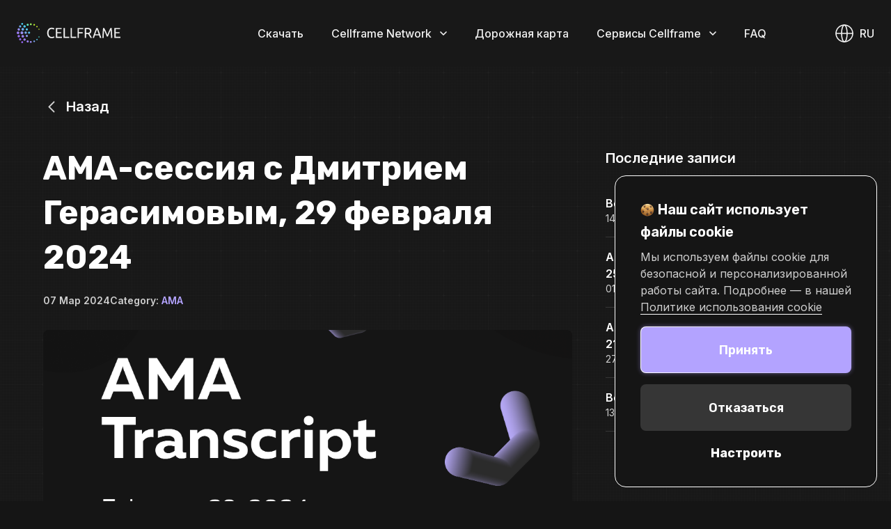

--- FILE ---
content_type: text/html; charset=utf-8
request_url: https://cellframe.net/ru/blog/ama-with-dmitry-gerasimov-february-29-2024/
body_size: 46401
content:





<!DOCTYPE html>

<html lang="ru" dir="ltr">
  <head>
    <meta charset="utf-8">
    <meta name="viewport" content="width=device-width, initial-scale=1">
    
    
      <script type="text/javascript">
        window['ga-disable-G-N4MWQ4HDH7'] = true;
        window['disableYandexMetrika'] = true;
      </script>

 
     <!-- TEST 2208 -->

        <!-- Yandex.Metrika counter -->
        <script id="yandex-metrika-script" type="text/javascript">
          (function(m,e,t,r,i,k,a){m[i]=m[i]||function(){(m[i].a=m[i].a||[]).push(arguments)};
          m[i].l=1*new Date();k=e.createElement(t),a=e.getElementsByTagName(t)[0],k.async=1,k.src=r,a.parentNode.insertBefore(k,a)})
          (window, document, "script", "https://mc.yandex.ru/metrika/tag.js", "ym");

          ym(88050274, "init", {
                clickmap:true,
                trackLinks:true,
                accurateTrackBounce:true,
                webvisor:true
          });
        </script>
        <noscript id="yandex-metrika-noscript"><div><img src="https://mc.yandex.ru/watch/88050274" style="position:absolute; left:-9999px;" alt="" /></div></noscript>
        <!-- /Yandex.Metrika counter -->

        <!-- Top.Mail.Ru counter -->
        <script id="top-mail-script" type="text/javascript">
          var _tmr = window._tmr || (window._tmr = []);
          _tmr.push({id: "3632427", type: "pageView", start: (new Date()).getTime()});
          (function (d, w, id) {
            if (d.getElementById(id)) return;
            var ts = d.createElement("script"); ts.type = "text/javascript"; ts.async = true; ts.id = id;
            ts.src = "https://top-fwz1.mail.ru/js/code.js";
            var f = function () {var s = d.getElementsByTagName("script")[0]; s.parentNode.insertBefore(ts, s);};
            if (w.opera == "[object Opera]") { d.addEventListener("DOMContentLoaded", f, false); } else { f(); }
          })(document, window, "tmr-code");
        </script>
        <noscript id="top-mail-noscript"><div><img src="https://top-fwz1.mail.ru/counter?id=3632427;js=na" style="position:absolute;left:-9999px;" alt="Top.Mail.Ru" /></div></noscript>
        <!-- /Top.Mail.Ru counter -->


    <!-- favicon -->
    <link rel="apple-touch-icon" sizes="180x180" href="/static/main/favicon/apple-touch-icon.png">
    <link rel="icon" type="image/png" sizes="32x32" href="/static/main/favicon/favicon-32x32.png">
    <link rel="icon" type="image/png" sizes="16x16" href="/static/main/favicon/favicon-16x16.png">
    <link rel="manifest" href="/static/main/favicon/site.webmanifest">
		<meta name="msapplication-TileColor" content="#512fd4">
		<meta name="theme-color" content="#512fd4">
    <!-- /favicon -->


    
<title>АМА-сессия с Дмитрием Герасимовым, 29 февраля 2024</title>
<meta name="description" content="Добрый день. Меня зовут Дмитрий Герасимов. Я являюсь генеральным директором компании «Демлабс» и руководителем проекта Cellframe. В эфире наша регуляр">
<meta property="og:title" content="АМА-сессия с Дмитрием Герасимовым, 29 февраля 2024" />
<meta property="og:description" content="Добрый день. Меня зовут Дмитрий Герасимов. Я являюсь генеральным директором компании «Демлабс» и руководителем проекта Cellframe. В эфире наша регуляр" />
<meta property="og:image" content="http://cellframe.net/ru/blog/ama-with-dmitry-gerasimov-february-29-2024//static/main/favicon/android-chrome-512x512.png">
<meta property="vk:image" content="http://cellframe.net/ru/blog/ama-with-dmitry-gerasimov-february-29-2024//static/main/favicon/android-chrome-512x512.png">
<meta property="twitter:image" content="http://cellframe.net/ru/blog/ama-with-dmitry-gerasimov-february-29-2024//static/main/favicon/X_Cellframe.png">



    <!-- base css -->
    <link rel="stylesheet" type="text/css" href="/static/main/css/app.css" />
    <!-- /base css -->
     
    <script type="text/javascript" src="/static/main/js/custom.js"></script>
    <script type="text/javascript" src="/static/main/js/animation.js"></script>
    <script type="text/javascript" src="/static/main/js/menu.js"></script>
    <script type="text/javascript" src="/static/main/js/header.js"></script>
    <script type="text/javascript" src="/static/main/js/cookie-consent.js"></script>

    <!-- fonts -->
    <link rel="preconnect" href="https://fonts.googleapis.com">
    <link rel="preconnect" href="https://fonts.gstatic.com" crossorigin>
    <link href="https://fonts.googleapis.com/css2?family=Inter:wght@400;500;600&family=Rubik:wght@400;600;700&display=swap" rel="stylesheet">
    <!-- fonts -->
    
<link rel="stylesheet" type="text/css" href="/static/main/css/style.css" />
<link rel="stylesheet" type="text/css" href="/static/main/css/news-base.css">
<link rel="stylesheet" type="text/css" href="/static/main/css/news-details.css">
<link rel="canonical" href="https://cellframe.net/ru/blog/ama-with-dmitry-gerasimov-february-29-2024/">


    
<script defer src="/static/main/js/lazyimage.js"></script>
<script src="/static/main/js/screen.js"></script>

  </head>
  <body itemscope itemtype="http://schema.org/WebPage" class="ff-primary">
    <button
      class="scroll-up"
      onclick="topFunction()"
      id="myBtn"
      title="Go to top"
    >
      <img
        class="scroll-up__img"
        src="/static/main/img/arrow-up-icon.svg"
        width="24"
        height="24"
        alt="scroll up button icon"
      >
    </button>
    






<header class="header" itemscope itemtype="https://schema.org/WPHeader">
  <div class="main-container header__container">
    <div class="main-container__row header__row fs-text">
      <div class="main-container__column main-container__column_2 header__col">
        <div class="header__logo" itemscope itemtype="https://schema.org/Organization">
          
          <a
            class="header__logo-link img-wrapper"
            href="/ru/"
            itemprop="url"
          >
            <img
              class="header__logo-img"
              src="/static/main/img/logo.svg"
              alt="Logo"
              width="166"
              height="56"
              itemprop="logo"
            >
          </a>
          
        </div>
      </div>

      <div class="main-container__column main-container__column_10 header__col header__col_last fs-common fs-common_mobile fw-medium">
        <div class="header__menu">
          <nav id="navbar" class="header__nav" itemscope itemtype="http://schema.org/SiteNavigationElement">
            <ul class="header__nav-list">
              <li class="header__nav-item">
                <a
                  href="/ru/download/"
                  class="header__nav-link link"
                  itemprop="url"
                >
                  Скачать
                </a>
              </li>
              <li class="header__nav-item header__nav-item_dropdown">
                <div class="header__dropdown-trigger">
                  <span class="header__nav-link link">
                    Cellframe Network
                    <svg class="header__dropdown-arrow" width="10" height="6" viewBox="0 0 10 6" fill="none" xmlns="http://www.w3.org/2000/svg">
                      <path d="M1 1L5 5L9 1" stroke="currentColor" stroke-width="1.5" stroke-linecap="round" stroke-linejoin="round"/>
                    </svg>
                  </span>
                </div>
                <ul class="header__dropdown-list">
                  <li class="header__dropdown-item">
                    <a
                      href="/ru/blog/"
                      class="header__dropdown-link link"
                      itemprop="url"
                    >
                      Блог
                    </a>
                  </li>
                  <li class="header__dropdown-item">
                    <a
                      href="/ru/team/"
                      class="header__dropdown-link link"
                      itemprop="url"
                    >
                      Команда
                    </a>
                  </li>
                  <li class="header__dropdown-item">
                    <a
                      href="https://wiki.cellframe.net"
                      class="header__dropdown-link link"
                      itemprop="url"
                      target="_blank"
                    >
                      Wiki
                    </a>
                  </li>
                  <li class="header__dropdown-item">
                    <a
                      href="/ru/changelog/"
                      class="header__dropdown-link link"
                      itemprop="url"
                    >
                      Список изменений
                    </a>
                  </li>
                  <li class="header__dropdown-item">
                    <a
                      href="/ru/white-paper/"
                      class="header__dropdown-link link"
                      itemprop="url"
                    >
                      White Paper
                    </a>
                  </li>
                  <!-- <li class="header__dropdown-item">
                    <a
                      href="/ru/community/">Сообщество
                      class="header__dropdown-link link"
                      itemprop="url"
                    >
                      Сообщество
                    </a>
                  </li> -->
                  <li class="header__dropdown-item">
                    <a
                      href="/ru/partners/"
                      class="header__dropdown-link link"
                      itemprop="url"
                    >
                      Партнеры
                    </a>
                  </li>
                </ul>
              </li>
              <li class="header__nav-item">
                <a
                  href="/ru/roadmap/"
                  class="header__nav-link link"
                  itemprop="url"
                >
                  Дорожная карта
                </a>
              </li>
              <li class="header__nav-item header__nav-item_dropdown">
                <div class="header__dropdown-trigger">
                  <span class="header__nav-link link">
                    Сервисы Cellframe
                    <svg class="header__dropdown-arrow" width="10" height="6" viewBox="0 0 10 6" fill="none" xmlns="http://www.w3.org/2000/svg">
                      <path d="M1 1L5 5L9 1" stroke="currentColor" stroke-width="1.5" stroke-linecap="round" stroke-linejoin="round"/>
                    </svg>
                  </span>
                </div>
                <ul class="header__dropdown-list">
                  <li class="header__dropdown-item">
                      <a
                        href="https://scan.cellframe.net/"
                        class="header__dropdown-link link"
                        itemprop="url"
                        target="_blank"
                      >
                        CFScan
                      </a>
                  </li>
                  <li class="header__dropdown-item">
                    <a
                      href="https://bridge.cellframe.net"
                      class="header__dropdown-link link"
                      itemprop="url"
                      target="_blank"
                    >
                      Мост Cellframe
                    </a>
                  </li>
                  <li class="header__dropdown-item">
                    <a
                      href="https://stake.cellframe.net"
                      class="header__dropdown-link link"
                      itemprop="url"
                      target="_blank"
                    >
                      Стейкинг Cellframe
                    </a>
                  </li>
                  <li class="header__dropdown-item">
                    <a
                      href="https://vote.cellframe.net"
                      class="header__dropdown-link link"
                      itemprop="url"
                      target="_blank"
                    >
                      Голосование Cellframe
                    </a>
                  </li>
                  <li class="header__dropdown-item">
                    <a
                      href="https://shop.cellframe.net/ru"
                      class="header__dropdown-link link"
                      itemprop="url"
                      target="_blank"
                    >
                      Магазин Cellframe
                    </a>
                  </li>
                </ul>
              </li>
              <li class="header__nav-item">
                <a
                  href="/ru/faq/"
                  class="header__nav-link link"
                  itemprop="url"
                >
                  FAQ
                </a>
              </li>
            </ul>
          </nav>

          <div class="header__lang fs-common">
              <div class="header__lang-button-wrapper">
              <div class="lang-button header__lang-button">
                <img class="lang-button__globe" src="/static/main/img/globe.svg" alt="lang button icon" width="32" height="32">
                
                <span class="lang-button__name">
                  RU
                </span>
                
              </div>
              <div class="header__lang-wrapper-submenu">
                <div class="header__lang-submenu">
                  <ul class="header__lang-list fs-common fw-">
                    <li class="header__lang-item ">
                        <a href="/blog/ama-with-dmitry-gerasimov-february-29-2024/" class="header__lang-link">
                            English
                        </a>
                    </li>
                    <li class="header__lang-item header__lang-item_active">
                        <a href="/ru/blog/ama-with-dmitry-gerasimov-february-29-2024/" class="header__lang-link">
                            Русский
                        </a>
                    </li>
                  </ul>
                </div>
              </div>

            </div>
            <div class="header__menu-button" onclick="openSideMenu(event)">
                <div class="header__menu-icon">
                    <span class="header__menu-line first"></span>
                    <span class="header__menu-line rotating-plus"></span>
                    <span class="header__menu-line rotating-minus"></span>
                    <span class="header__menu-line last"></span>
                </div>
            </div>
          </div>
        </div>
      </div>
    </div>
  </div>
  
</header>
<!-- /MOBILE MENU -->



    <div class="base-bg"></div>
    <div class="container">
      
<section class="news-details-section font-title font-lr-body-text font-color-main-body" id="recent">
  <div class="news-details-section__container main-container main-container_mr-fluid">
    <div class="main-container__row">
      <div class="main-container__column main-container__column_12 news-details-section__breadcrumbs">
        <a
          class="button button button__transparent fs-text fs-text_xs-extra-secondary fw-semibold news-details-section__breadcrumbs-btn"
          href="/ru/blog/"
        >
          <span class="button__text">Назад</span>
        </a>
      </div>
      <div
        class="news-details-section__column news-details-section__column_content main-container__column main-container__column_8"
        itemscope itemtype="https://schema.org/NewsArticle">
        <h1 class="news-details-section__header fw-bold ff-secondary fs-h2 fs-h2_xs-extra-main ta-l"
            itemprop="headline">
          АМА-сессия с Дмитрием Герасимовым, 29 февраля 2024
        </h1>
        <div class="news-details-section__news-info fs-note fw-semibold fc-secondary">
          <time itemprop="datePublished" datetime="{{ news.home.date|date:" Y-m-d
          " }}">07 Мар 2024</time>
          
          <p>Category: <a href="/ru/blog/category/ama/"
                          class="fc-accent">AMA</a></p>
          
        </div>
        <div class="news-details-section__img-wrapper img-wrapper">
          
          <img itemprop="image" class="news-details-section__img"
               srcset="/media/blog/preview/img/2024/3/7/rxY1Si91vjN3xN3kZGtaDg-1280w.png 640w,
					/media/blog/preview/img/2024/3/7/rxY1Si91vjN3xN3kZGtaDg-1600w.png 800w,
					/media/blog/preview/img/2024/3/7/rxY1Si91vjN3xN3kZGtaDg.png 1000w"
               width="760"
               height="429"
               src="/media/blog/preview/img/2024/3/7/rxY1Si91vjN3xN3kZGtaDg.png"
               alt="Title image, read title">
          
        </div>
        <div class="news-details-section__content fs-text fs-text_xs-extra-secondary fc-secondary"
             itemprop="articleBody">
            
             <p>Добрый день. Меня зовут Дмитрий Герасимов. Я являюсь генеральным директором компании «Демлабс» и руководителем проекта Cellframe. В эфире наша регулярная сессия с ответами на вопросы сообщества.</p><h3>Вопросы:</h3><p><b>При переводе из внешних сетей в CF-20 токены блокируются внутри смарт-контракта моста. А что будет с ними в случае квантового взлома?</b></p><p>Сейчас мы разрабатываем специальные emergency-протоколы, которые будут блокировать смарт-контракт моста на определенное время. Таким образом, в случае квантового взлома мы сможем остановить работу моста, а с ним и всю торговлю, то есть перестанем "впускать" и "выпускать" токены. Ну а дальше мы фактически окажемся перед дилеммой: если мы полностью заблокируем сеть, как потом разблокировать ее обратно?</p><ul><li>Разблокировать тут же с помощью определенной подписи. Но в этом случае ее можно будет также легко взломать с помощью квантового компьютера.</li></ul><ul><li>Разблокировать через определенное время. Здесь должна быть гарантия, что к этому времени уже появятся новые надежные подписи. После разблокировки нам нужно будет очень быстро заменить старые подписи на новые.</li></ul><p>Как видите, алгоритм действий очень сложный. Мы окажемся в ситуации, когда одна проблема буквально порождает другую.</p><p>Что касается токенов ERC-20 и BEP-20, в случае квантового взлома про них скорее всего придется забыть, потому что взломщики получат доступ ко всем пулам, а мы, в свою очередь, не сможем гарантировать сохранность ассетов, которые останутся за пределами СF-20.</p><p>В то же время возможен и более мягкий сценарий: в результате квантовой атаки взламывают самые крупные кошельки и выводят только ETH-токены, а другие альткоины остаются на месте. Если в этот момент экстренно выпустить новую подпись и защитить ею смарт-контракт, в котором заблокированы наши средства. Да, смарт-контракты на постквантовых подписях, как и сеть ETH в целом, будет очень сложно использовать, но все равно такой вариант развития событий возможен.</p><p>В целом, поведение блокчейн-сетей в случае квантового взлома - это отдельная большая тема, которую мы еще обязательно осветим отдельно.</p><p><b>Сейчас набирают популярность кошельки с распределенными вычислениями (MPC), но реализаций с постквантовым шифрованием пока нет. У команды Cellframe есть планы по внедрению этой технологии?</b></p><p>Да, такие планы тоже есть. Мы работаем над разными вариантами кошельков.</p><p><b>Ранее вы рассказывали о том, что планируете выпуск устройств на основе Raspberry Pi для запуска мастернод. Вы продолжаете работу в этом направлении?</b></p><p>Сейчас это направление развивают наши партнеры - команда проекта Node.sys, который является частью экосистемы Cellframe. Сейчас они налаживают выпуск универсальных аппаратных нод и кошельков, которые могут использоваться не только в блокчейне Node.sys.</p><p><b>У вас есть планы по интеграции искусственного интеллекта в экосистему Cellframe?</b></p><p>Да, такие планы есть. Я уже рассказывал о том, что мы разрабатываем платформу для построения AI-приложений, у которой будет свой сайдчейн в экосистеме Cellframe.</p><p><b>С ростом популярности у проекта SOL часто возникают технические проблемы - сеть не справляется с растущей нагрузкой. Популярность Cellframe сейчас тоже растет, готова ли сеть Backbone к увеличению нагрузки?</b></p><p>В нашей экосистеме нагрузка распределяется более равномерно. Сеть Backbone далеко не единственная, кроме нее есть еще несколько других. Наша идея состоит в том, что для каждого сервиса экосистемы предусмотрена своя отдельная сеть. Фактически это первый уровень шардинга Cellframe. Над вторым уровнем, делением сервисных сетей на шарды, которые у нас называются "ячейки", мы еще работаем. Но мы планируем имплементировать его до того, как нагрузка на Cellframe в целом вырастет до уровня Solana. Для нас этот вопрос особенно актуален, поскольку мы используем большие и тяжелые постквантовые подписи - фактически только ради них мы настолько кардинально передали структуру блокчейна.</p><p><b>В состав экосистемы Cellframe входит уже несколько проектов, но в сообществе есть мнение, что этого мало и нужно еще. А как вы считаете, сколько нужно проектов, чтобы экосистема считалась успешной?</b></p><p>Для развития нужно как можно больше. Ограничений нет. При этом, строго говоря, экосистема может быть успешной даже с одним-двумя проектами, если они популярны. Потому что именно популярность проектов создает "естественную токеномику", то есть приток токенов, не связанный с финансовыми манипуляциями. Если хотя бы один из проектов экосистемы дает такой приток, это уже в корне меняет ситуацию с курсом.</p><p><b>Вы планируете ограничить срок миграции токенов $CELL в BSC-сети на новый смарт-контракт? К сожалению, скамеры используют миграцию как повод и обманывают людей.</b></p><p>Именно ограничивать мы не планируем - возможность миграции должна быть всегда, но, я думаю, мы можем ее ускорить. У нас есть идеи на этот счет.</p><p><b>Вы регулярно рассказываете о том, что проводите аудит кода Cellframe. Расскажите подробнее, как проходит этот процесс, какие ошибки/уязвимости выявляются?</b></p><p>Процесс достаточно стандартный: мы отсылаем код сторонним организациям, которые и проводят этот аудит. Прямо сейчас мы активно готовимся к очередному этапу такого аудита. Релиз-кандидат скоро выделится в отдельную ветку - это будет новая стабильная версия основной сети. Именно ее мы планируем целиком передать на проверку.</p><p><b>Недавно вы сообщили о готовности функционала для делегации ключей стейкеров валидаторам. Расскажите о нем подробнее. Будет ли он доступен в ближайшее время?</b></p><p>Этот функционал уже доступен в консоли (команда net_srv). Также мы готовим графическое отображение, которое будет доступно в наших приложениях Cellframe Dashboard и Cellframe Wallet.</p><p><b>Сейчас размер комиссии валидатора с транзакции составляет 0.05 CELL. В будущем, когда токен Cellframe будет стоить 100$, эта сумма уменьшится?</b></p><p>Сейчас эта сумма "вшита" по умолчанию, но в будущем валидаторы сети смогут регулировать ее по своему усмотрению, с учетом того, что они конкурируют за подпись блоков. Поэтому да, комиссия в будущем будет меняться.</p><p><b>У команды есть планы по расширению функционала сайта Cellframe Explorer? Например, чтобы пользователи могли увидеть всю историю активности кошелька, как на Etherscan?</b></p><p>Да, такие планы есть, мы уже активно работаем в этом направлении.</p><p><b>Вы планируете интегрировать нативный протокол CF-20 на централизованные биржи? Как вообще происходит такая интеграция?</b></p><p>Да, конечно, планируем. Как именно происходит процесс интеграции, пока точно не знаем. Но мы уже пробуем связываться с технической поддержкой и передаем им наш софт и документацию.</p><p><b>Какой запуск состоится раньше: Cellframe DEX или двусторонний режим моста?</b></p><p>Cellframe DEX. Собственно, для опытных пользователей он уже доступен в консоли, а разработка графического интерфейса находится на завершающей стадии.</p><p><b>Токен KEL имеет низкую ликвидность. Повышение маркетинговой активности и выход на централизованные биржи помогут увеличить ее. У вас есть планы на этот счет?</b></p><p>У нас есть очень большие планы на токен KEL. Скоро вы обо всем узнаете - оставайтесь на связи и следите за нашими обновлениями. Мы обязательно все расскажем!</p><p><b>Это были все вопросы на сегодня. Спасибо вам за них, за ваше внимание и поддержку! До новых встреч!</b></p><p>            </p>          
            
        </div>
      </div>
      <div
        class="main-container__column main-container__column_4 news-details-section__column news-details-section__recent">
        <div class="news-details-section__recent-wrapper">
          <p class="news-details-section__recent-title fs-text fw-semibold">Последние записи</p>
          <ul
            class="news-details-section__recent-list font-news-text font-semibold font-color-main-header"
            itemscope
            itemtype="http://schema.org/ItemList"
          >
            
            <li class="news-details-section__recent-item" itemprop="itemListElement">
              <a class="news-details-section__recent-link fs-common fw-semibold fc-primary"
                 href="/ru/blog/worklog-january-results/" itemprop="url">Ворклог. Итоги января</a>
              <p class="fc-secondary fs-note">14 Фев 2024</p>
            </li>
            
            <li class="news-details-section__recent-item" itemprop="itemListElement">
              <a class="news-details-section__recent-link fs-common fw-semibold fc-primary"
                 href="/ru/blog/ama-with-dmiry-gerasimov-january-25-2024/" itemprop="url">АМА-сессия с Дмитрием Герасимовым, 25 января 2024</a>
              <p class="fc-secondary fs-note">01 Фев 2024</p>
            </li>
            
            <li class="news-details-section__recent-item" itemprop="itemListElement">
              <a class="news-details-section__recent-link fs-common fw-semibold fc-primary"
                 href="/ru/blog/ama-with-dmitry-gerasimov-december-21-2023/" itemprop="url">АМА-сессия с Дмитрием Герасимовым, 21 декабря 2023</a>
              <p class="fc-secondary fs-note">27 Дек 2023</p>
            </li>
            
            <li class="news-details-section__recent-item" itemprop="itemListElement">
              <a class="news-details-section__recent-link fs-common fw-semibold fc-primary"
                 href="/ru/blog/worklog-november-results/" itemprop="url">Ворклог. Итоги ноября</a>
              <p class="fc-secondary fs-note">13 Дек 2023</p>
            </li>
            
          </ul>
        </div>
      </div>
    </div>
  </div>
</section>

    </div>
    



<footer
  class="footer"
  itemscope itemtype="https://schema.org/WPFooter"
  id="footer"
>
  <div class="footer__content fs-common fc-secondary">
    <div class="footer__upper">
      <div class="main-container">
        <div class="main-container__row footer__row-upper fs-common">
          <div class="main-container__column main-container__column_3 footer__col-upper footer__col-upper_btns">
            <p class="footer__column-header fw-medium fs-text fw-semibold fc-primary">Приступим</p>
            <ul class="footer__nav-list">
              <li class="footer__nav-item">
                <a
                  class="link link_secondary"
                  href="/ru/download/"
                >
                  Скачать
                </a>
              </li>
              <li class="footer__nav-item">
                <a
                  class="link link_secondary"
                  href="https://bridge.cellframe.net/"
                  target="_blank"
                >
                  Мост Cellframe
                </a>
              </li>
              <li class="footer__nav-item">
                <a
                  class="link link_secondary"
                  href="/ru/white-paper/"
                >
                  White Paper
                </a>
              </li>
              <li class="footer__nav-item">
                <a
                  class="link link_secondary"
                  href="https://kelvpn.com/ru/"
                  target="_blank"
                >
                  VPN Сервис
                </a>
              </li>
              <li class="footer__nav-item">
                <a
                  class="link link_secondary"
                  href="https://shop.cellframe.net/ru"
                  target="_blank"
                >
                  Cellframe Shop
                </a>
              </li>
              <li class="footer__nav-item">
                <a
                  class="link link_secondary"
                  href="https://vote.cellframe.net/"
                  target="_blank"
                >
                  Голосование Cellframe
                </a>
              </li>
            </ul>
          </div>
          <div class="main-container__column main-container__column_3 footer__col-upper footer__col-upper_links">
            <p class="footer__column-header fw-medium fs-text fw-semibold fc-primary">Изучите</p>
            <ul class="footer__nav-list">
              <li class="footer__nav-item">
                <a
                  class="link link_secondary"
                  href="/ru/roadmap/"
                >
                  Дорожная карта
                </a>
              </li>
               <li class="footer__nav-item"><a class="link link_secondary" href="/ru/team/">Команда</a></li>
               <li class="footer__nav-item"><a class="link link_secondary" href="/ru/blog/">Блог</a></li>
              <li class="footer__nav-item">
                <a
                  class="link link_secondary"
                  href="/ru/changelog/"
                >
                  Список изменений
                </a>
              </li>
              <li class="footer__nav-item"><a class="link link_secondary" href="/ru/partners/">Партнеры</a></li>
              <!--
              <li class="footer__nav-item"><a class="link link_secondary" href="/ru/community/">Сообщество</a></li>
              -->
              <li class="footer__nav-item"><a class="link link_secondary" href="/ru/faq/">FAQ</a></li>
              <li class="footer__nav-item"><a class="link link_secondary" href="/ru/logo/">Логотип</a></li>
            </ul>
          </div>
          <div class="main-container__column main-container__column_3 footer__col-upper">
            <p class="footer__column-header fw-medium fs-text fw-semibold fc-primary">Разработчикам</p>
            <ul class="footer__nav-list">
              <li class="footer__nav-item">
                <a
                  class="link link_secondary"
                  target="_blank"
                  href="https://wiki.cellframe.net/Cellframe+Wiki"
                >
                  Документация
                </a>
              </li>
              <li class="footer__nav-item">
                <a
                  class="link link_secondary"
                  href="https://t.me/cellframe_dev_ru"
                  target="_blank"
                >
                  Телеграм канал для разработчиков
                </a>
              </li>
            </ul>
          </div>
          <div class="main-container__column main-container__column_3 footer__col-upper">
            <p class="footer__column-header fw-medium fs-text fw-semibold fc-primary">Свяжитесь с нами</p>
            <ul class="footer__nav-list">
              <li class="footer__nav-item"><a class="link link_secondary" href="mailto:pr@cellframe.net">pr@cellframe.net</a></li>
              <li class="footer__nav-item"><a class="link link_secondary" href="mailto:tech_support@cellframe.net">tech_support@cellframe.net</a></li>
                <li class="footer__nav-item">
                  <a 
                    class="link link_secondary link_support" 
                    href="https://t.me/cellframe_support_ru"
                    target="_blank"
                    >
                    <div class="footer__support-wrapper-img">
                      <img
                      class="footer__support-img"
                      src="/static/main/img/tg-support.svg"
                      width="16"
                      height="16"
                      alt="telegram support icon"
                    >
                    </div>
                    
                      cellframe_support_ru
                    
                  </a>
                </li>
              <li class="footer__nav-item"><a class="link link_secondary" href="/ru/feedback-form/" target="_blank">Форма обратной связи</a></li>
            </ul>
            <ul class="footer__socials">
              
              <li class="footer__socials-item footer__socials-item_first">
                <a
                  class="img-wrapper footer__socials-link"
                  href="https://t.me/cellframenetworkru"
                  target="_blank"
                >
                  <img
                      class="footer__socials-img"
                      src="/static/main/img/socials/tg.svg"
                      width="32"
                      height="32"
                      alt="telegram socials link image"
                  >
                </a>
              </li>
              <li class="footer__socials-item footer__socials-item_first">
                <a class="img-wrapper footer__socials-link" href="https://wiki.cellframe.net/" target="_blank">
                  <img
                    class="footer__socials-img"
                    src="/static/main/img/socials/book.svg"
                    width="32"
                    height="32"
                    alt="telegram socials link image"
                  >
                </a>
              </li>
              <li class="footer__socials-item footer__socials-item_first">
                <a class="img-wrapper footer__socials-link" href="https://vk.com/cellframe" target="_blank">
                  <img
                    class="footer__socials-img"
                    src="/static/main/img/socials/vk.svg"
                    width="32"
                    height="32"
                    alt="telegram socials link image"
                  >
                </a>
              </li>
              
            </ul>
          </div>
        </div>
      </div>
    </div>
    <div class="footer__bottom">
      <div class="main-container">
        <div class="main-container__row footer__row-bottom jc-sb">
          <div class="main-container__column main-container__column_2 footer__bottom-col footer__bottom-col_logo">
            <p>© 2025 Demlabs Inc</p>
          </div>
          <div class="main-container__column main-container__column_6 footer__bottom-col footer__bottom-col_text-docs jc-e">
            
            <a class="link link_secondary footer__text-link" href="/ru/privacy-policy/">Политика конфиденциальности</a>
            <a class="link link_secondary footer__text-link" href="/ru/cookie/">Политика использования cookie</a>
          </div>
        </div>
      </div>
    </div>
  </div>
</footer>

    



<aside class="cookie-banner" id="cookieBanner">
  <h4 class="cookie-banner__title ff-secondary fw-semibold"> 
    <img
      class="cookie-banner__icon"
      src="/static/main/img/cookie.png"
      width="20"
      height="32"
      alt="&#127850;"
    >
    Наш сайт использует файлы cookie
  </h4>
  <div class="cookie-banner__text fc-secondary">Мы используем файлы cookie для безопасной и персонализированной работы сайта. Подробнее — в нашей
    <a class="cookie-banner__link link link_secondary" href="/ru/cookie/">Политике использования cookie</a>
  </div>
  <button class="button cookie-banner__button button_accent_hover_animation" id="acceptAllBanner">
    <span class="button_accent_hover_animation__text ff-secondary fs-common fw-semibold">Принять</span>
  </button>
  <button class="button cookie-banner__button button_second_hover_animation" id="declineBanner">
    <span class="button_accent_hover_animation__text ff-secondary fs-common fw-semibold">Отказаться</span>
  </button>
  <a class="link cookie-banner__setting ff-secondary fw-bold" id="cookieLink">Настроить</a>
</aside>
    



<dialog id="cookieModal" class="modal">
    <div class="consent-modal">
        <div class="consent-modal__header">
            <h2 class="consent-modal__title ff-secondary">Настройки файлов cookie</h2>
            <button class="close-btn" id="closeBtn">
                <span class="close-btn__icon">×</span>
            </button>
            <p class="consent-modal__text">
                Мы используем файлы cookie для безопасной и персонализированной работы сайта. Подробнее — в нашей
                <a class="cookie-banner__link link link_secondary" href="/ru/cookie/">Политике использования cookie</a>.
            </p>
        </div>

        <div class="consent-modal__section">
            <div class="consent-modal__col">
                <p class="consent-modal__section-title ff-secondary">Основные <span class="consent-modal__section-title--none">cookie</span></p>
                <p class="consent-modal__text">
                    Обеспечивают безопасность и базовую функциональность сайта. 
                </p>
            </div>
            <div class="consent-modal__col">
                
                    <p class="consent-modal__cookie-status consent-modal__cookie-status">Всегда включено</p>
                
            </div>
        </div>

        <div class="consent-modal__section">
            <div class="consent-modal__col">
                <p class="consent-modal__section-title ff-secondary">Аналитические <span class="modal-content__description-title--none">cookie</span></p>
                <p class="consent-modal__text">
                    Помогают улучшать сайт, анализируя поведение пользователей (анонимные данные).
                </p>
            </div>
                
            <div class="consent-modal__col">
                <div class="switch">
                    <label class="switch__inner">
                        <input type="checkbox" id="toggle-switch">
                        <span class="switch__slider">
                        <span class="switch__knob">
                            <svg width="10" height="10" viewBox="0 0 10 10" fill="none" xmlns="http://www.w3.org/2000/svg">
                                <path d="M1 1L8.99915 9" stroke="#FFFEFE" stroke-width="2" stroke-linecap="round" stroke-linejoin="round"/>
                                <path d="M1.00085 9L9 1" stroke="#FFFEFE" stroke-width="2" stroke-linecap="round" stroke-linejoin="round"/>
                            </svg>
                        </span>
                        </span>
                    </label>
                </div>
            </div>
        </div>
        
        <div class="consent-modal__footer">
            <button class="button consent-modal__btn button_second_hover_animation" id="acceptAllModal">
                <span class="button_accent_hover_animation__text ff-secondary fs-common fw-semibold">Принять всё</span>
            </button>
            <button class="button consent-modal__btn button_second_hover_animation" id="declineModal">
                <span class="button_accent_hover_animation__text ff-secondary fs-common fw-semibold">Отказаться</span>
            </button>
            <button class="button consent-modal__btn button_accent_hover_animation" id="confirmModal">
                <span class="button_accent_hover_animation__text ff-secondary fs-common fw-semibold">Подтвердить</span>
            </button>
        </div>
    </div>
</dialog>
  </body>
</html>


--- FILE ---
content_type: text/css; charset="utf-8"
request_url: https://cellframe.net/static/main/css/app.css
body_size: 180
content:
@import url('base.css');
@import url('variables.css');
@import url('typography.css');
@import url('layout.css');
@import url('components.css');
@import url('helpers.css');
@import url('header.css');
@import url('footer.css');
@import url('cookie-banner.css');
@import url('cookie-modal.css');

--- FILE ---
content_type: text/css; charset="utf-8"
request_url: https://cellframe.net/static/main/css/style.css
body_size: 10441
content:
@charset "utf-8";

h2.white {
	color: var(--color-text-primary)!important;
}
h3.title {
	font-size: 26px;
  font-weight: 500;
  margin-bottom: 10px;
}
section p {
	max-width: 680px;
	color: var(--color-text-primary);
}
b {
	font-weight: 400;
	color: var(--color-accent-primary);
}

section {
  position: relative;
}
/* .main-content section:first-child .section__wrap {
	padding-top: 64px!important;
} */

img {
	width: 100%;
	max-width: 100%;
}

.section__wrap {
	position: relative;
  width: 100%;
  max-width: 100%;
  height: 100%;
	z-index: 1;
}

.section__content {
	width: 100%;
	max-width: 1280px;
	height: 100%;
	margin: 0 auto;
	padding: 0 16px;
}
.section__end {
	width: 24px;
	height: 24px;
	margin: 48px auto 0;
	background: url('/static/main/img/index/end-block.svg') center / contain no-repeat;
}

.section__layout {
	width: 100%;
}

.elm {
	position: absolute;
	/* width: 359px;
	height: 250px; */
	width: fit-content;
	background-repeat: no-repeat;
	background-size: cover;
	z-index: 0;
}
.elm--top {
	top: 0;
}
.elm--mid {
	top: 50%;
}
.elm--bottom {
	bottom: 0;
}
.elm--right {
	right: 0;
}

.section__header {
	margin: 0 0 48px;
}
.section__header .section__title {
	text-transform: uppercase;
	margin: 0;
}
.section__title {
	font-size: 34px;
	font-weight: 600;
  /* width: 100%; */
}
.section__title h1 {
	text-transform: uppercase;
}
.section__title--center {
	text-align: center;
}

.intro__title h1 {
	text-transform: uppercase;
}

.section__block {
  width: 100%;
  max-width: 680px;
  margin: 0 auto;
}
.section__block--center {
  text-align: center;
}

.section__figure {
  width: 100%;
  height: 100%;
  /* margin: 16px auto; */
}
.section__figure--500 {
  max-width: 500px;
}
.section__figure--200 {
  max-width: 200px;
}

.section__block h1 {
  font-weight: 600;
  width: 100%;
  color: var(--color-primary);
}
.section__block h2 {
  /* text-align: center; */
  width: 100%;
  text-transform: uppercase;
}

.section__copy {
	position: relative;
  line-height: 1.8;
  width: 100%;
}
p.white {
	color: var(--color-text-primary);
}
.section__copy--center {
  text-align: center;
}
.section__copy p:not(:last-child) {
  margin: 0 auto 16px;
}
.download-list__item p:not(:last-child) {
	margin: 0;
}
.section__copy p:last-child {
  margin: 0 auto;
}
.section__copy ul {
  padding-left: 30px;
}

.section__block video {
	width: 100%;
}

.section__button {
	flex-wrap: wrap;
	margin: 32px 0 0;
	gap: 24px;
}
.section__button_hidden {
	display: none;
}

.button img {
	width: 20px;
	height: 20px;
}

/* .button--gateio::before {
	width: 20px;
	height: 20px;
	background: url('/static/main/img/index/logo-gate.io.svg') center / contain no-repeat;
} */

.href {
	text-decoration: none;
	position: relative;
	display: flex;
	align-items: center;
	width: fit-content;
	margin: 16px 0 0;
	padding: 0 0 0 22px;
	color: var(--color-text-primary);
}
.href::before {
	content: "";
  position: absolute;
  left: 0;
  width: 16px;
  height: 16px;
  background: url('/static/main/img/index/icon_read-more.svg') center / contain no-repeat;
  z-index: 1;
}
.href:hover::before {
  background: url('/static/main/img/index/icon_read-more_hover.svg') center / contain no-repeat;
}

/* hero */
.section__container--hero {
	position: relative;
	min-height: 100vh;
	/* background-color: var(--color-block-bg); */
}
.section__container--hero .section__content {
	text-align: center;
	display: flex;
	align-items: center;
	justify-content: center;
	min-height: 100vh;
	padding: 64px 16px;
}
.section__container--hero h1 {
	line-height: 1.15;
	position: relative;
	display: block;
	margin: 0 auto;
	z-index: 5;
}
.section__container--hero h2 {
	letter-spacing: 0px;
	font-weight: 300;
	margin: 0 auto;
	color: var(--color-text-primary);
}

.link-button {
	margin: 8px 12px 8px 0;
	padding: 4px 20px;
	color: var(--color-secondary);
	background-color: rgba(32,32,48,0.07);
	border-radius: 6px;
	transition-duration: .4s;
	transition-timing-function: ease;
	transition-property: all;
}
.link-button:hover {
	background-color: var(--color-accent-primary);
	color: var(--color-text-primary);
}

/* news */
#news .section__header .section__title:first-child {
	color: #9A9A9A;
}

#news .section__layout {
	flex-wrap: wrap;
	justify-content: center;
}

/* news */
.card {
	position: relative;
	overflow: hidden;
	max-width: 500px;
	background: rgba(38, 33, 39, 1) 0% 0% no-repeat padding-box;
	border-radius: 16px;
	-webkit-box-shadow: 2px 2px 15px rgba(29, 25, 33, 0.9);
	-moz-box-shadow: 2px 2px 15px rgba(29, 25, 33, 0.9);
	-o-box-shadow: 2px 2px 15px rgba(29, 25, 33, 0.9);
	box-shadow: 2px 2px 15px rgba(29, 25, 33, 0.9);

	-webkit-backface-visibility: hidden;
	-moz-backface-visibility: hidden;
	-webkit-transform: translate3d(0, 0, 0);
	-moz-transform: translate3d(0, 0, 0);
}

.card__content {
	position: relative;
	display: flex;
	flex-direction: column;
	height: 100%;
}

.card__figure img {
	width: 100%!important;
	height: 100%;
	object-fit: cover;
}

.card__body {
	display: flex;
	flex-direction: column;
	justify-content: space-between;
	height: 100%;
	padding: 16px;
}

.card__category {
	position: absolute;
	top: 8px;
	right: 8px;
	display: flex;
	gap: 8px;
}
.card__category .button {
	font-size: 12px;
	width: fit-content!important;
	min-width: 38px;
	padding: 4px 8px;
}

.card__title {
	font-size: 18px;
	line-height: 24px;
	font-weight: 300;
	margin: 0;
	color: var(--color-text-primary);
}

.card__meta {
	display: flex;
	justify-content: space-between;
	margin: 32px 0 0;
}
.hashtag {
	text-decoration: none;
	color: var(--color-accent-primary);
}
.card__date {
	color: var(--color-text-secondary);
}

.card--large {
	max-width: 100%;
}
.card--large .card__content,
.card--large .card__body {
	height: 100%;
}
.card--large .card__body {
	display: flex;
	flex-direction: column;
	justify-content: space-between;
	text-align: center;
	padding: 16px 16px 24px;
}
.card--large h2 {
	text-transform: uppercase;
	margin: 0 0 20px;
}
.card--large .section__button {
	margin: 0;
}
.card--large .button {
	width: fit-content;
	margin: 24px auto;
}
.section__info {
	color: var(--color-text-primary);
}

canvas {
	display: inline-block;
	vertical-align: baseline
}

.wow {
	visibility: hidden;
}

/* locale */
html[lang='ru'] .card .card__title {
	font-weight: 400;
}


@media only screen and (max-width: 1023px) {
	.content {
		background-color: var(--color-block-bg);
		background-image: url(/static/main/img/bg/background.svg);
		background-repeat: no-repeat;
  	background-size: cover;
	}

  .section__wrap {
    padding: 48px 0;
  }

  .section--height-100 {
    height: 100%!important;
  }

  .section--intro .section__block {
    text-align: center;
  }

  .section__layout {
    flex-direction: column;
    gap: 32px;
  }

  @media only screen and (max-width: 767.7px) {
		.section__container--hero .section__content {
			flex-direction: column-reverse;
		}

		/* news */
		#news .section__header {
			max-width: 320px;
			margin: 0 auto 32px;
		}
		#news .section__title:last-child {
			text-align: right;
		}
		.card,
		.card--large {
			width: 100%!important;
		}

		.card--large {
			background: none!important;
			box-shadow: none!important
		}

		.card__figure img {
			max-height: 100%!important;
		}

		/* locale */
		html[lang='ru'] .section__header h2 {
			font-size: 26px;
		}
		html[lang='ru'] .section p {
			font-size: 16px;
		}
		html[lang='ru'] .card .card__title {
			font-size: 16px;
		}
		html[lang='ru'] .hashtag {
			font-size: 14px;
		}
		html[lang='ru'] .card .card__date {
			font-size: 14px;
		}
		/* locale */
		html[lang='ru'] #news .section__header {
			max-width: 360px;
		}
  }

  @media only screen and (min-width: 768px) {
		#news .section__header {
			max-width: 320px;
			margin: 0 auto 32px;
		}
		#news .section__title:last-child {
			text-align: right;
		}

		/* locale */
		html[lang='ru'] .section__header h2 {
			font-size: 32px;
		}
		html[lang='ru'] .section p {
			font-size: 18px;
		}
		html[lang='ru'] #news .section__header {
			max-width: 480px;
		}
  }

	.section__button {
		justify-content: center;
	}

	.section__container--hero h2 {
		max-width: 68vw;
		min-width: 280px;
		font-size: 24px;
		font-size: clamp(24px, 3vw, 24px);
		margin: 0 auto;
	}

	.section__header h2 {
    font-size: 35px;
    margin-top: 0;
  }
	.section p {
		font-size: 18px;
	}

	.circulating-perc {
		display: none;
	}

	/* news */
	#news .section__layout {
		flex-direction: row;
	}
	.card {
		width: 47%;
	}

	.card__figure img {
		max-height: 296px;
	}

	.card--large {
		width: calc(94% + 32px);
	}
	.card--large .card__content {
		min-height: 300px;
	}
	.card--large h2 {
		font-size: 24px;
		line-height: 30px;
	}
}


@media only screen and (min-width: 1024px) {
	.content {
		background-color: var(--color-block-bg);
		background-image: url(/static/main/img/bg/background.svg);
		background-repeat: no-repeat;
  	background-size: cover;
	}
	/* .section__container--hero {
    background-image: url(/static/main/img/bg/background-main-section.png);
  } */

  .section--height-100 {
    height: calc(100vh - 68px);
  }

	.section__container--hero h2 {
		max-width: 56vw;
		font-size: 24px;
		font-size: clamp(24px, 3vw, 42px);
		/* font: normal normal 200 54px/75px Blinker; */
		margin-bottom: 32px;
	}

  .section__header h2 {
    font-size: 72px;
  }

	.section p {
		font-size: 24px;
	}
	.section__header--right {
		text-align: right;
	}
	.section__copy--right {
		text-align: right;
	}
	.href--right {
		margin-left: auto;
	}

  .section__wrap {
    padding: 96px 0;
  }

  .section__layout {
    gap: 32px
  }

	.w15 {
		width: 15%;
	}
	.w20 {
		width: 20%;
	}
  .w25 {
    width: 25%;
  }
  .w30 {
    width: 30%;
  }
  .w40 {
    width: 40%;
  }
  .w50 {
    width: 50%;
  }
  .w60 {
    width: 60%;
  }
  .w70 {
    width: 70%;
  }
  .w75 {
    width: 75%;
  }
  .w100 {
    width: 100%;
  }

	/* news */
	.card {
		width: 31%;
	}

	.card__figure img {
		max-height: 242px;
	}

	.card__category {
		position: absolute;
		display: flex;
		justify-content: flex-end;
		top: 0;
		right: 0;
		width: 100%;
		padding: 8px;
		background: transparent linear-gradient(180deg, #150B1FB3 0%, #150B1F00 100%) 0% 0% no-repeat padding-box;
		gap: 8px;
	}

	.card--large {
		width: calc(62% + 32px);
	}
	.card--large h2 {
		margin: 0 0 20px;
	}
	.card--large .card__title {
		max-width: 50%;
		margin: 0 auto;
	}

	/* locale */
	html[lang='ru'] .section__header h2 {
		font-size: 56px;
	}
	html[lang='ru'] .section p {
		font-size: 20px;
	}
	html[lang='ru'] .card--large h2 {
		font-size: 32px;
	}
}


--- FILE ---
content_type: text/css; charset="utf-8"
request_url: https://cellframe.net/static/main/css/news-base.css
body_size: 996
content:
.title {
    font-size: 1.75rem;
    line-height: 2.25rem;
    font-weight: 600;
	margin-top: 36px;
}

.text {
    color: var(--color-font-secondary);
}

.list {
    display: flex;
    flex-flow: column nowrap;
    gap: 20px;
}

.list > li {
    position: relative;
    padding-left: 30px;
}

.list > li::before {
    content: "";
    position: absolute;
    left: 13px;
    top: 15px;
    width: 6px;
    height: 6px;
    background-color: var(--color-font-secondary);
    border-radius: 50%;
}

.image {
    margin: 12px 0;
}

.ref {
    color: var(--color-accent-main);
}

@media (max-width: 1023px) {
    .image {
        width: 100%;
        height: auto;
    }
}

@media (max-width: 767px) {
    .title {
        margin-top: 16px;
        font-size: 1.5rem;
        line-height: 2rem;
    }

    .list {
        gap: 16px;
    }

    .list > li {
        padding-left: 24px;
    }

    .list > li::before {
        left: 10px;
        top: 11px;
        width: 5px;
        height: 5px;
    }

    .image {
        margin: 8px 0;
    }
}

--- FILE ---
content_type: text/css; charset="utf-8"
request_url: https://cellframe.net/static/main/css/news-details.css
body_size: 3802
content:
/* news details page */


/* .single-news-section {
    padding-top: 40px;
}

.single-news-section__breadcrumbs {
    margin-bottom: 40px;
}

.single-news-section__header {
    margin-bottom: 20px;
}

.single-news-section__news-info {
    display: flex;
    flex-flow: row nowrap;
    gap: 32px;
    margin-bottom: 32px;
} */

.news-details-section__breadcrumbs {
    margin-bottom: 40px;
}

.news-details-section {
    padding-top: 40px;
	padding-bottom: 220px;
}

.news-details-section__header {
    margin-bottom: 20px;
}

.news-details-section__news-info {
	display: flex;
	flex-flow: row nowrap;
	gap: 32px;
	margin-bottom: 32px;
}

.news-details-section__img-wrapper {
	margin-bottom: 32px;
}

.news-details-section__img {
	border-radius: 8px;
	width: 100%;
	height: 429px;
	object-fit: cover;
	object-position: center;
}

.news-details-section__content {
	display: flex;
	flex-flow: column nowrap;
	gap: 20px;
}

.news-details-section__recent-title {
	line-height: var(--line-height-h4);
	margin-bottom: 20px;
}

.news-details-section__recent-wrapper {
	padding-left: 16px;
}

.news-details-section__recent-item {
	display: flex;
	flex-flow: column nowrap;
	gap: 8px;
	padding: 16px 0;
	border-bottom: 1px solid var(--color-tertiary);
}

.news-details-section__recent-list_inside {
	padding-top: 8px;
}

.news-details-section__recent-item_outside {
	
}

.news-details-section__recent-item_inside {
	padding: 16px 0;
}

.news-details-section__recent-link:hover {
	color: var(--color-accent-main);
}

/* TODO: fix by BEM */
.news-details-section__content b {
	color: var(--color-font-main);
	font-weight: 600;
}

.lazyimage,
.lazyimage-loaded {
	position: relative;
	overflow: hidden;
	-webkit-backface-visibility: hidden;
	-moz-backface-visibility: hidden;
	-webkit-transform: translate3d(0, 0, 0);
	-moz-transform: translate3d(0, 0, 0);
}
.lazy {
	opacity: 1!important;
	-webkit-filter: blur(17px);
	filter: blur(17px);
	-webkit-transition: opacity .2s ease-in;
	-moz-transition: opacity .2s ease-in;
	-o-transition: opacity .2s ease-in;
	transition: opacity .2s ease-in;
}
.lazyimage__padding {
	padding-bottom: 62%;
}
.lazyimage img,
.lazyimage-loaded img {
	position: absolute;
	opacity: 0;
	top: 0;
	left: 0;
	width: 100%;
	height: 100%;
	object-fit: cover;
}
.lazy__proportion {
	-webkit-transition: .2s ease-in;
	-moz-transition: .2s ease-in;
	-o-transition: .2s ease-in;
	transition: .2s ease-in;
}
.lazyimage .loaded,
.lazyimage-loaded .loaded {
	opacity: 1;
	-webkit-transition: opacity .4s ease-in;
	-moz-transition: opacity .4s ease-in;
	-o-transition: opacity .4s ease-in;
	transition: opacity .4s ease-in;
}

a, 
a b,  
.news-details-section__content a b {
  color: var(--color-accent-main);
}

a b:hover, 
a:hover{
	color: var(--color-accent-secondary);
}

@media (max-width: 1023px) {
	.news-details-section {
		padding-top: 56px;
		padding-bottom: 200px;
	}

	.news-details-section__img {
		width: 100%;
		height: auto;
	}

	.news-details-section__recent-wrapper {
		padding-top: 25px;
		padding-left: 18px;
	}
}

/* @media (max-width: 899px) {
} */

@media (max-width: 767px) {
	/* NEWS DETAILS */

	.news-details-section {
		padding-top: 38px;
		padding-bottom: 118px;
	}
	
	.news-details-section__breadcrumbs {
		margin-bottom: 28px;
	}

	.news-details-section__news-info {
		margin-bottom: 24px;
	}

	.news-details-section__column {
		width: 100%;
	}

	.news-details-section__column_content {
		margin-bottom: 56px;
	}

	.news-details-section__img-wrapper {
		margin-bottom: 24px;
	}

	.news-details-section__content {
		gap: 16px;
	}

	.news-details-section__recent-wrapper {
		padding: 0;
	}
}

.preview-notification {
	display: flex;
	justify-content: center;
	align-items: center;
	background-color: rgba(255, 255, 0, 0.8);
	color: #333;
	padding: 15px;
	margin-bottom: 20px;
	border-radius: 5px;
	font-weight: bold;
	text-align: center;
}
  
.preview-notification p {
	margin: 0;
}

--- FILE ---
content_type: text/css; charset="utf-8"
request_url: https://cellframe.net/static/main/css/base.css
body_size: 3443
content:
*,
*:after,
*:before {
    -webkit-box-sizing: border-box;
    -moz-box-sizing: border-box;
    -o-box-sizing: border-box;
    box-sizing: border-box;
}

html {
    font-size: 16px;
    height: 100%;
    scroll-behavior: smooth;
}

body {
    position: relative;
    display: flex;
    flex-flow: column nowrap;
    font-family: var(--font-family-main);
    color: var(--color-font-main);
    font-style: normal;
    font-weight: 400;
    font-size: 16px;
    line-height: 1.7;
    height: fit-content;
    min-height: 100vh;
    margin: 0;
    text-rendering: optimizeSpeed;
    -webkit-font-smoothing: antialiased;
    -moz-osx-font-smoothing: grayscale;
    -webkit-text-size-adjust: 100%;
    -moz-text-size-adjust: 100%;
    -ms-text-size-adjust: 100%;
    text-size-adjust: 100%;
    background-color: var(--color-main);
    scrollbar-gutter: stable;
}

body.download-modal-opened {
    width: 100%;
    height: 100%;
    overflow: hidden;
}

a,
button {
    cursor: pointer;
    text-decoration: none;
    color: inherit;
    line-height: inherit;
    font-weight: inherit;
    font-family: inherit;
    font-size: inherit;
    background-color: unset;
    border: none;
}

h1,
h2,
h3,
h4,
h5,
p {
    font-size: inherit;
    line-height: inherit;
    margin: 0;
}

ul,
td {
    list-style-type: none;
    padding: 0;
    margin: 0;
}

input,
textarea {
    margin: 0;
    font-family: inherit;
    color: inherit;
}

input:-webkit-autofill,
input:-webkit-autofill:hover,
input:-webkit-autofill:focus,
input:-webkit-autofill:active {
    -webkit-box-shadow: none !important;
    background-color: var(--color-main) !important;
}

input:-webkit-autofill {
    -webkit-text-fill-color: var(--color-font-secondary) !important;
}

input:-webkit-autofill,
input:-webkit-autofill:hover,
input:-webkit-autofill:focus,
input:-webkit-autofill:active {
    -webkit-background-clip: text;
    -webkit-text-fill-color: var(--color-font-secondary);
    transition: background-color 5000s ease-in-out 0s;
    box-shadow: none;
}

@media (max-width: 767px) {
    body.open-menu .header {
        position: fixed;
    }
}

.lazyimage,
.lazyimage-loaded {
    position: relative;
    overflow: hidden;
    -webkit-backface-visibility: hidden;
    -moz-backface-visibility: hidden;
    -webkit-transform: translate3d(0, 0, 0);
    -moz-transform: translate3d(0, 0, 0);
}

.lazy {
    opacity: 1 !important;
    -webkit-filter: blur(17px);
    filter: blur(17px);
    -webkit-transition: opacity .2s ease-in;
    -moz-transition: opacity .2s ease-in;
    -o-transition: opacity .2s ease-in;
    transition: opacity .2s ease-in;
}

.lazyimage__padding {
    padding-bottom: 62%;
}

.lazyimage img,
.lazyimage-loaded img {
    position: absolute;
    opacity: 0;
    top: 0;
    left: 0;
    width: 100%;
    height: 100%;
    object-fit: cover;
}

.lazy__proportion {
    -webkit-transition: .2s ease-in;
    -moz-transition: .2s ease-in;
    -o-transition: .2s ease-in;
    transition: .2s ease-in;
}

.lazyimage .loaded,
.lazyimage-loaded .loaded {
    opacity: 1;
    -webkit-transition: opacity .4s ease-in;
    -moz-transition: opacity .4s ease-in;
    -o-transition: opacity .4s ease-in;
    transition: opacity .4s ease-in;
}

.no-scroll {
    overflow: hidden;
}

.container {
    position: relative;
    padding-top: 96px;
}

.base-bg {
    background-image: url("../img/bg/base-bg_pattern.png");
    background-position: center;
    background-repeat: repeat;
    height: 100%;
    position: fixed;
    top: 0;
    left: 0;
    isolation: isolate;
    width: 100%;
}

--- FILE ---
content_type: text/css; charset="utf-8"
request_url: https://cellframe.net/static/main/css/variables.css
body_size: 824
content:
:root {
    --font-family-main: "Inter", sans-serif;
    --font-family-secondary: "Rubik", sans-serif;
    --font-family-tertiary: "Play", sans-serif;
    --color-main: #151515;
    --color-main-light: #1E1E1E;
    --color-secondary: #222222;
    --color-secondary-lighter: #292631;
    --color-tertiary: #363636;
    --color-tertiary-transparent: rgba(54, 54, 54, .32);
    --color-tertiary-light: #4D4D4D;
    --color-dark: #000000;
    --color-neutral-dark: #191919;
    --color-accent-main: #B3A3FF;
    --color-accent-main-rgba: rgba(179, 163, 255, 0.24);
    --color-accent-secondary: #CCC2FF;
    --color-accent-tertiary: #353144;
    --color-warning-main: #FF7D7D;
    --color-warning-secondary: #76BCFF;
    --color-font-main: #FFFFFF;
    --color-font-secondary: #CFCFCF;
    --transition-all-main: all ease-out 0.25s;
    --letter-spacing-optional-main: 1px;
    --letter-spacing-optional-secondary: 0.08px;
}

--- FILE ---
content_type: text/css; charset="utf-8"
request_url: https://cellframe.net/static/main/css/typography.css
body_size: 4035
content:
.ff-primary {
    font-family: var(--font-family-main);
}

.ff-secondary {
    font-family: var(--font-family-secondary);
}

.ff-tertiary {
    font-family: var(--font-family-tertiary);
}

.fw-normal {
    font-weight: 400;
}

.fw-medium {
    font-weight: 500;
}

.fw-semibold {
    font-weight: 600;
}

.fw-bold {
    font-weight: 700;
}

.fc-primary {
    color: var(--color-font-main);
}

.fc-secondary {
  color: var(--color-font-secondary);
}

.fc-accent {
  color: var(--color-accent-main);
}

.fc-dark {
    color: var(--color-main);
}

/* 56 - 68 */
.fs-l {
    font-size: 3.5rem;
    line-height: 4.25rem;
}

/* 88 - 98 */
.fs-xl {
    font-size: 240px;
    line-height: 240px;
}

.h1 {
    font-size: 5.5rem;
    line-height: 6.125rem;
}

.fs-h1,
.fs-h1_ru {
    font-size: 4.625rem;
}

.fs-h1 {
    line-height: 6.125rem;
}

.fs-h1_ru {
    line-height: 5.375rem;
}

/* 48 - 64 */
.fs-h2 {
    font-size: 3rem;
    line-height: 4rem;
}

/* 28 - 36 */
.fs-h3 {
    font-size: 1.75rem;
    line-height: 2.25rem;
}

/* 24 - 40 */
.fs-body {
    font-size: 1.5rem;
    line-height: 2.5rem;
}

/* 20 - 34 */
.fs-text {
    font-size: 1.25rem;
    line-height: 2.125rem;
}

/* 18 - 28 */
.fs-small-text {
    font-size: 1.125rem; 
    line-height: 1.75rem;
}

/* 16 - 24 */
.fs-common {
    font-size: 1rem;
    line-height: 1.5rem;
}

/* 14 - 20 */
.fs-note {
    font-size: 0.875rem;
    line-height: 1.25rem;
}

/* 12 - 16 */
.fs-micro {
    font-size: 0.75rem;
    line-height: 1rem;
}

/* 18 - 20 */
.fs-extra {
    font-size: 1.125rem;
    line-height: 1.25rem;
}

.ls-optional-main {
    letter-spacing: var(--letter-spacing-optional-main);
}

.ls-optional-secondary {
    letter-spacing: var(--letter-spacing-optional-secondary);
}

.tt-capitalize {
    text-transform: capitalize;
}

@media (max-width: 1199px) {
    /* 72 - 88 */
    .fs-h1,
    .fs-h1_ru,
    .h1 {
        font-size: 4.5rem;
        line-height: 5.5rem;
    }

    /* 20 - 34 */
    .fs-common_mobile {
        font-size: 1.25rem;
        line-height: 2.125rem;
    }
}

@media (max-width: 767px) {
    .fs-h1_ru {
        font-size: 2.5rem;
        line-height: 3.375rem;
    }
    
    .fs-h1, .h1 {
        font-size: 3rem;
        line-height: 3.375rem;
    }
    
    .fs-h2 {
        font-size: 2.25rem;
        line-height: 2.75rem;
    }

    /* 38 - 54 */
    .fs-h1_main {
        font-size: 2.375rem;
        line-height: 3.375rem;
    }
    
    /* 32 - 40 */
    .fs-h2_xs-extra-main {
        font-size: 2rem;
        line-height: 2.5rem;
    }
   
    /* 24 - 32 */
    .fs-h3 {
        font-size: 1.5rem;
        line-height: 2rem;
    }
    
    .fs-h3_xs-extra {
        font-size: 1.25rem;
        line-height: 2rem;
    }

    /* 28 - 36 */
    .fs-h3_xl {
        font-size: 1.75rem;
        line-height: 2.25rem;
    }
    
     /* 20 - 34 */
    .fs-body {
        font-size: 1.25rem;
        line-height: 2.125rem;
    }

    /* 24 - 40 */
    .fs-body_secondary {
        font-size: 1.5rem;
        line-height: 2.5rem;
    }
    
    /* 16 - 34 */
    .fs-text_xs-extra-main {
        font-size: 1rem;
        line-height: 2.125rem;
    }
    
    /* 16 - 24 */
    .fs-text_xs-extra-secondary {
        font-size: 1rem;
        line-height: 1.5rem;
    }

    /* 14 - 20 */
    .fs-common_xs-extra-main {
        font-size: 0.875rem;
        line-height: 1.25rem;
    }
}


@media (max-width: 424px) {
    .fs-h1, .h1 {
        font-size: 2.5rem; 
        line-height: 3.375rem; 
    }

    .fs-h1_mobile {
        font-size: 3rem;
        line-height: 3.375rem;
    }

    .fs-text_xs-extra-tertiary {
        font-size: 1rem;
        line-height: 1.5rem;
    }

    /* 38 - 54 */
    .fs-h1_main {
        font-size: 2.375rem;
        line-height: 3.375rem;
    }
}

@media (max-width: 375px) {
    .fs-h1_ru {
        font-size: 2.1rem;
        line-height: 3rem;
    }
}

--- FILE ---
content_type: text/css; charset="utf-8"
request_url: https://cellframe.net/static/main/css/layout.css
body_size: 2374
content:
.main-container {
	max-width: 1188px;
	padding: 0 16px;
	width: 100%;
	margin: 0 auto;
}

.main-container__row {
	display: flex;
	flex-flow: row wrap;
	justify-content: center;
	margin: 0 -16px;
}

.main-container__column {
	flex: 0 0 auto;
	width: 100%;
	padding: 0 16px;
}

.main-container__column_1 {
	width: calc(100% / 12);
}

.main-container__column_2 {
	width: calc(100% / 6);
}

.main-container__column_3 {
	width: calc(100% / 4);
}

.main-container__column_4 {
	width: calc(100% / 3);
}

.main-container__column_5 {
	width: calc(100% / 12 * 5);
}

.main-container__column_6 {
	width: calc(100% / 12 * 6);
}

.main-container__column_7 {
	width: calc(100% / 12 * 7);
}

.main-container__column_8 {
	width: calc(100% / 12 * 8);
}

.main-container__column_9 {
	width: calc(100% / 12 * 9);
}

.main-container__column_10 {
	width: calc(100% / 12 * 10);
}

.main-container__column_11 {
	width: calc(100% / 12 * 11);
}

.page-wrapper-main {
	padding-top: 84px;
	padding-bottom: 220px;
}

.page-wrapper-main_index-page {
	padding-top: 100px;
}

.page-wrapper-main_contact-form-page {
	padding-top: 64px;
	padding-bottom: 220px;
}

.page-section-main {
	padding-top: 84px;
}

.page-section-secondary {
	padding-top: 0;
}

/* .page-wrapper-secondary {
	padding-top: 100px;
}

.page-wrapper-extra {
	padding-top: 160px;
} */

@media(max-width: 1199px) {
	.main-container {
		max-width: calc(100% - 32px);
		padding: 0 15px;
	}

	.main-container__row {
		margin: 0 -15px;
	}

	.main-container__column {
		padding: 0 15px;
	}

	.page-wrapper-main {
		padding-top: 62px;
		padding-bottom: 160px;
	}

	.page-section-main {
		padding-top: 160px;
	}

	/* .page-wrapper-main {
		padding-top: 96px;
	} */

	/* .page-wrapper-extra {
		padding-top: 96px;
	} */
}

/* @media (max-width: 991px) {
	.page-wrapper-secondary {
		padding-top: 48px;
	}
	
	.page-wrapper-extra {
		padding-top: 48px;
	}
} */

@media(max-width: 993px) {
	.page-section-main {
		padding-top: 100px;
	}
}


@media(max-width: 767px) {
	.main-container {
		width: calc(100% - 24px);
		max-width: unset;
		padding: 0 12px;
	}

	.main-container__row {
		margin: 0 -12px;
	}

	.main-container__column {
		padding: 0 12px;
	}

	.page-wrapper-main {
		padding-top: 48px;
		padding-bottom: 120px;
	}

	.page-section-main {
		/* padding-top: 160px; */
		padding-top: 48px;
	}
}

--- FILE ---
content_type: text/css; charset="utf-8"
request_url: https://cellframe.net/static/main/css/components.css
body_size: 9353
content:
/* loader */
.loading-overlay {
    display: none;
    position: absolute;
    top: 0;
    left: 0;
    justify-content: center;
    align-items: center;
    background-color: var(--color-text-primary);
    opacity: 0.1;
    width: 100%;
    height: 100%;
    z-index: 1000000;
    transition: all 2s ease;
    border-radius: 32px;
    pointer-events: none;
}

.loading-spinner {
    width: 100px;
    height: 100px;
    border: 5px solid var(--color-primary);
    border-top: 5px solid var(--color-tertiary-light);
    border-radius: 50%;
    animation: spin 2s linear infinite;
}

.no-js .loading-overlay {
    display: none;
}

@keyframes spin {
    0% {
        transform: rotate(0deg);
    }

    100% {
        transform: rotate(360deg);
    }
}

/* loader */

.buttons-block {
    display: flex;
    flex-flow: row nowrap;
    align-items: center;
    gap: 16px;
}

.button {
    position: relative;
    display: block;
    color: var(--color-font-main);
    padding: 0;
    border: 1px solid transparent;
    border-radius: 8px;
    background-origin: border-box;
    background-clip: content-box, border-box;
    transition: var(--transition-all-main);
    background-color: var(--color-tertiary);
    overflow: hidden;
    cursor: pointer;
}

.button__content {
    background-image: var(--color-tertiary);
    padding: 17px 31px;
    position: relative;
    z-index: 1;
}

.button_accent, .button_accent_hover_animation {
    color: var(--color-main);
    background-image: linear-gradient(var(--color-accent-main), var(--color-accent-main)),
    linear-gradient(to left, var(--color-accent-main), var(--color-font-main));
    box-shadow: 0 0 6px 0 #B3A3FF7A;
}

.button_accent_hover_animation__text {
    position: relative;
    display: block;
    padding: 17px 31px;
    text-align: center;
}

.button_accent:hover {
    box-shadow: 0 0 32px 0 #B3A3FF7A;
}

.button_accent_hover_animation:hover {
    box-shadow: 0 0 32px 0 #B3A3FF7A;
}

.button_accent_hover_animation:before, .button_second_hover_animation:before {
    content: '';
    position: absolute;
    top: 0;
    left: -30%;
    width: 0;
    height: 100%;
    border-radius: 5px;
    transition: all 250ms ease-out;
    transform: skewX(-45deg);
    z-index: 0;
}

.button_accent_hover_animation:before {
    border-image-source: linear-gradient(270deg, var(--color-font-main) 0%, rgba(255, 255, 255, 0) 100%);
    background-image: linear-gradient(var(--color-accent-secondary), var(--color-accent-secondary)),
    linear-gradient(to right, var(--color-accent-secondary), var(--color-font-main));
}

.button_second_hover_animation:before {
    background: var(--color-tertiary-light);
}

.button_accent_hover_animation:hover:before, .button_second_hover_animation:hover:before {
    width: 200%;
    left: -30%;
}

.button_second_hover_animation {
    background-image: linear-gradient(var(--color-tertiary-light), var(--color-tertiary-light)), linear-gradient(to right, var(--color-tertiary), var(--color-font-main));
    background-size: 0 100%;
    background-repeat: no-repeat;
}

.button_second_hover_animation:hover {
    animation: animateBackground 150ms ease-out forwards;
    animation-delay: 0.1s;
}

.button_second_hover_animation:hover:before {
    background-image: linear-gradient(var(--color-tertiary-light), var(--color-tertiary-light)), linear-gradient(to right, var(--color-tertiary), var(--color-font-main));
}

.button_third_hover_animation {
    transition: none;
}

.button_third_hover_animation:hover {
    background:
            radial-gradient(110.23% 82.81% at 50% 17.19%,
            rgba(255, 255, 255, 0.10) 0%,
            rgba(255, 255, 255, 0.04) 100%),
            radial-gradient(172.39% 156.26% at 105.11% -15.62%,
            rgba(19, 229, 213, 0.50) 19.66%,
            rgba(19, 229, 213, 0.06) 71.06%),
            radial-gradient(93.05% 104.93% at 20.17% -22.66%, #1D52A0 0%, rgba(29, 82, 160, 0.18) 100%),
            radial-gradient(135.71% 87.74% at 33.81% 109.38%, rgba(102, 129, 226, 0.81) 0%,
            rgba(102, 129, 226, 0.00) 95.37%),
            #EEF9FF;
    box-shadow:
            0 12px 35px rgba(41, 142, 174, 0.9),
            0 22px 50px rgba(98, 118, 224, 0.3),
            -12px -12px 40px rgba(182, 117, 222, 0.5),
            inset 0 0 12px rgba(255, 255, 255, 0.3);
}

.button__content_accent {
    background-image: var(--color-accent-main);
}

.button:hover .button__content_accent {
    background-image: var(--color-accent-secondary);
}

.button_radial {
    width: 124px;
    height: 124px;
    border-radius: 50%;
}

.button_big {
    border-radius: 400px;
    padding: 25px 47px;
}

.button__transparent,
.button__transparent:hover {
    background-color: unset;
    background-image: none;
    border: none;
}

.button_flexed {
    display: flex;
    justify-content: center;
}

/* button with icon should contain span button__text */
.button__text {
    position: relative;
    display: block;
    padding-left: 33px;
    width: 100%;
}

.button__text:hover {
    color: var(--color-accent-main);
}

.button__text::before {
    content: "";
    position: absolute;
    width: 24px;
    height: 24px;
    left: 0;
    top: 50%;
    transform: translateY(-50%);
    background-image: url(../img/arrow-left.svg);
    background-position: center;
    background-size: cover;
    background-repeat: no-repeat;
}

.button__text:hover::before {
    filter: brightness(0) saturate(100%) invert(76%) sepia(39%) saturate(5279%) hue-rotate(206deg) brightness(106%) contrast(104%);
}

/* cards */
.cards {
    display: flex;
    flex-flow: row wrap;
    padding-top: 1px;
    margin: -33px -16px 0;
}

.cards__item {
    flex: 1 0 calc(50% - 32px);
    padding: 0 16px 0;
    margin-top: 32px;
}

/* cards */

/* input */
.input {
    width: 100%;
    padding: 18px 16px;
    background-color: var(--bg-color-secondary);
    border: none;
    border-radius: 12px;
}

.input::placeholder {
    color: var(--font-color-secondary)
}

.input:focus-visible,
.input:focus {
    outline-color: var(--accent-color-main);
}

/* input */

.link {
    color: var(--color-font-main);
    transition: var(--transition-all-main);
}

.link:hover {
    color: var(--color-accent-main);
}

.link_secondary {
    color: var(--color-font-secondary);
}

.link_alternate {
    color: var(--color-accent-main);
}

.link_alternate:hover {
    color: var(--color-accent-secondary);
}

.light-ellipse {
    position: relative;
}

.light-ellipse::before,
.light-ellipse_doubled::after {
    content: "";
    position: absolute;
    left: 95px;
    top: 55px;
    width: 215px;
    height: 240px;
    border-radius: 50%;
    filter: blur(400px);
    transform: rotate(-44.26deg);
    background-color: var(--color-primary);
    opacity: 60%;
    z-index: -1;
}

.light-ellipse_doubled::after {
    left: unset;
    right: 95px;
    transform: rotate(44.26deg);
}

/* generated spinner */
@keyframes spinner {
    0% {
        transform: translate(-50%, -50%) rotate(0deg);
    }
    100% {
        transform: translate(-50%, -50%) rotate(360deg);
    }
}

.spinner {
    width: 100%;
    height: 100%;
    position: relative;
    transform: translateZ(0) scale(1);
    backface-visibility: hidden;
    transform-origin: 0 0;
}

.spinner div {
    position: absolute;
    width: 16px;
    height: 16px;
    margin: 0;
    border: 2px solid var(--bg-color-secondary);
    border-top-color: transparent;
    border-radius: 50%;
    box-sizing: content-box;
    animation: spinner 1s linear infinite;
    top: 50%;
    left: 50%;
    transform: translate(-50%, -50%);
}

.spinner-rolling {
    position: relative;
    top: 4px;
    width: 20px;
    height: 20px;
    display: inline-block;
    overflow: hidden;
    background: transparent;
}

/* generated spinner */

.scroll-up {
    display: none;
    position: fixed;
    bottom: 40px;
    right: 40px;
    width: fit-content;
    justify-content: center;
    align-items: center;
    padding: 20px;
    background-color: var(--color-tertiary-transparent);
    box-shadow: 0 0 12px 0 #00000052;
    border-radius: 50%;
    cursor: pointer;
    z-index: 10;
}

.scroll-up:hover {
    background-color: var(--color-accent-main);
}

@media (max-width: 1023px) {
    .cards {
        margin: -31px -15px 0;
    }

    .cards__item {
        flex: 1 0 calc(50% - 30px);
        padding: 0 15px 0;
        margin-top: 30px;
    }
}

@media (max-width: 991px) {
    .button_big {
        padding: 19px 31px;
    }

    .button_with-icon {
        padding-left: 65px;
    }
}

@media (max-width: 767px) {
    .cards {
        margin: -25px 0;
    }

    .cards__item {
        flex: 1 0 100%;
        padding: 0;
        margin-top: 24px;
    }

    .light-ellipse::before {
        left: 50%;
        top: 170px;
        transform: translate(-50%, -50%) rotate(-44.26deg);
    }

    .light-ellipse_doubled::after {
        display: none;
    }
}

@keyframes animateBackground {
    from {
        background-size: 0 100%;
    }
    to {
        background-size: 100% 100%;
    }
}

--- FILE ---
content_type: text/css; charset="utf-8"
request_url: https://cellframe.net/static/main/css/helpers.css
body_size: 481
content:
.img-wrapper {
	line-height: 0;
}

.ta-c {
    text-align: center;
}

.ta-l {
    text-align: left;
}

.ta-r {
    text-align: right;
}

.ta-j {
    text-align: justify;
}

.pos-r {
    position: relative;
}

.flex {
    display: flex;
}

.ai-e {
    align-items: flex-end;
}


.ai-c {
    align-items: center;
}

.jc-s {
    justify-content: flex-start;
}

.jc-c {
    justify-content: center;
}

.jc-e {
    justify-content: flex-end;
}

.jc-sb {
    justify-content: space-between;
}

.w-100 {
    width: 100%;
}

.b-none {
	border: none;
}

--- FILE ---
content_type: text/css; charset="utf-8"
request_url: https://cellframe.net/static/main/css/header.css
body_size: 11520
content:
.header {
	width: 100%;
	z-index: 1000;
	padding: 20px 0;
	  position: fixed;
	  background-color: var(--color-neutral-dark);
	  opacity: 0.94;
	  backdrop-filter: blur(6px);
  }
  
  .header__col {
	display: flex;
  }
  
  .header__logo {
	  display: flex;
	  align-items: center;
	  flex: 1;
  }
  
  .header__logo-link {
	  display: block;
  }
  
  .header__menu {
	  display: flex;
	  justify-content: space-between;
	  width: 100%;
  }
  
  .header__nav {
	  display: flex;
	  align-items: center;
	  margin-left: 32px;
	  margin-top: -8px;
  }
  
  .header__nav-list {
	  display: flex;
	  justify-content: space-between;
	  margin: 0 -20px;
	  gap: 12px;
  }
  
  .header__nav-item {
	  display: flex;
	  align-items: center;
	  padding: 0 20px;
	  margin-bottom: 0;
  }
  
  .header__nav-item:last-child {
	  margin-right: 0; 
  }
  
  .header__nav-item_dropdown {
	  position: relative;
  }
  
  .header__nav-item_dropdown.header__nav-item_dropdown_open {
	  background-color: var(--color-tertiary);
	  border-radius: 8px 8px 0 0;
  }
  
  .header__dropdown-trigger {
	  display: flex;
	  align-items: center;
	  cursor: pointer;
  }
  
  .header__dropdown-arrow {
	  margin-left: 12px;
	  transition: transform 0.3s ease-in-out;
	  stroke: var(--font-color-main); 
  }
  
  .header__dropdown-arrow_up {
	  transform: rotate(180deg);
  }
  
  .header__dropdown-list {
	  display: none;
	  position: absolute;
	  top: 100%;
	  left: 0;
	  background-color: var(--color-tertiary);
	  border-radius: 0 0 8px 8px;
	  padding: 8px 0;
	  z-index: 10;
	  width: 100%; 
  }
  
  .header__dropdown-list_open {
	  display: block;
  }
  
  .header__dropdown-link {
	  display: block;
	  color: var(--font-color-main);
	  text-decoration: none;
	  padding: 13px 10px 13px 20px;
  }
  
  .header__dropdown-link:hover {
	  color: var(--color-accent-main);
  }
  
  .header__lang {
	  display: flex;
	  align-items: center;
	justify-content: flex-end;
  }
  
  .lang-button {
	  display: flex;
	  justify-content: center;
	  align-items: center;
	  color: var(--font-color-main);
	  cursor: pointer;
  }
  
  .lang-button_hovered {
	  color: var(--color-accent-main);
  }
  
  .lang-button__globe_hovered {
	  filter: brightness(0) saturate(100%) invert(76%) sepia(28%) saturate(5048%) hue-rotate(202deg) brightness(101%) contrast(105%);
  }
  
  .lang-button__globe {
	transition-duration: 0s;
  }
  
  .lang-button__name {
	  margin-left: 6px;
	  border: none;
	  background: none;
	  color: inherit;
	  text-transform: uppercase;
	transition: none;
  }
  
  .header__menu-button {
	  display: none;
	  width: 40px;
	  height: 40px;
	  margin-left: 24px;
  }
  
  .header__menu-icon {
	  width: 28px;
	  height: 100%;
	  position: relative;
	  margin: 0 auto;
	  -webkit-transform: rotate(0deg);
	  -moz-transform: rotate(0deg);
	  -o-transform: rotate(0deg);
	  transform: rotate(0deg);
	  -webkit-transition: .2s ease-in-out;
	  -moz-transition: .2s ease-in-out;
	  -o-transition: .2s ease-in-out;
	  transition: .2s ease-in-out;
	  cursor: pointer;
  }
  
  .header__menu-line {
	  display: block;
	  position: absolute;
	  height: 2px;
	  width: 100%;
	  background: var(--color-font-main);
	  border-radius: 2px;
	  opacity: 1;
	  left: 0;
	  -webkit-transform: rotate(0deg);
	  -moz-transform: rotate(0deg);
	  -o-transform: rotate(0deg);
	  transform: rotate(0deg);
	  -webkit-transition: .2s ease-in-out;
	  -moz-transition: .2s ease-in-out;
	  -o-transition: .2s ease-in-out;
	  transition: .2s ease-in-out;
  }
  
  .header__menu-line.last {
	  width: 19px;
  }
  
  .header__menu-icon .header__menu-line.first,
  .header__menu-icon .header__menu-line.rotating-plus,
  .header__menu-icon .header__menu-line.rotating-minus {
	  top: 35%;
  }
  
  .header__menu-icon .header__menu-line.last {
	  top: 58%;
  }
  
  .header__menu-button.open-menu .header__menu-line {
	  width: 90%;
  }
  
  .header__menu-button.open-menu .header__menu-line.first {
	  top: 50%;
	  transform: translateY(-50%);
	  width: 0%;
	  left: 50%;
  }
  
  .header__menu-button.open-menu .header__menu-line.rotating-plus {
	  -webkit-transform: rotate(45deg);
	  -moz-transform: rotate(45deg);
	  -o-transform: rotate(45deg);
	  transform: rotate(45deg);
  }
  
  .header__menu-button.open-menu .header__menu-line.rotating-minus {
	  -webkit-transform: rotate(-45deg);
	  -moz-transform: rotate(-45deg);
	  -o-transform: rotate(-45deg);
	  transform: rotate(-45deg);
  }
  
  .header__menu-button.open-menu .header__menu-line.last {
	  top: 50%;
	  transform: translateY(-50%);
	  width: 0%;
	  left: 50%;
  }
  
  .header__scrolled {
	  background-color: var(--color-bg-nav-scrolled);
  }
  
  .header__lang-button-wrapper {
	  position: relative;
  }
  
  .header__lang-button {
	  position: relative;
	  z-index: 1;
  }
  
  .header__lang-wrapper-submenu {
	  position: absolute;
	  height: 155px;
	width: 124px;
	bottom: -118px;
	right: -3px;
  }
  
  .header__lang-submenu {
	  display: none;
	  position: absolute;
	  bottom: 4px;
	  background-color: var(--color-tertiary);
	  border-radius: 8px;
	  overflow: hidden;
	  opacity: 0;
	  transition: var(--transition-all-main);
	  z-index: 10;
  }
  
  .header__lang_opened {
	  display: block;
	  opacity: 1;
  }
  
  .header__lang-list {
	  display: flex;
	  flex-flow: column nowrap;
  }
  
  .header__lang-item {
	  width: 120px;
	  padding: 12px 16px;
	  color: var(--color-font-main);
	  text-align: left;
	  cursor: pointer;
  }
  
  .header__lang-link {
	  color: inherit;
	  text-decoration: none;
	  display: block;
	  width: 100%;
	  height: 100%;
  }
  
  .header__lang-item:hover {
	  background-color: var(--color-accent-secondary);
	  color: var(--color-main);
  }
  
  .header__lang-item:hover .header__lang-link {
	  color: inherit;
  }
  
  .header__lang-item.header__lang-item_active {
	  background-color: var(--color-accent-main);
	  color: var(--color-main);
  }
  
  .header__nav-link {
	  z-index: 11;
	  padding-top: 8px;
	  display: flex;
	  align-items: center;
  }
  
  .header__nav-item.link:hover {
	  color: var(--color-accent-main);
  }
  
  @media(max-width: 1439px) {
	  .header__container {
		  width: calc(100% - 24px);
		  padding: 0 12px;
		  max-width: unset;
	  }
  
	  .header__row {
		  margin: 0 -12px;
	  }
  
	  .header__col {
		  padding: 0 12px;
		  width: calc(100% / 12 * 3);
	  }
  
	.header__col_last {
		  width: calc(100% / 12 * 9);
	  }
  }
  
  @media(max-width: 1199px) {
	  .header__col {
		  align-items: center;
	  }
  
	  .header__menu {
		  flex-flow: column nowrap;
		  z-index: 1;
	  }
	  
	  .header__menu.open-menu {
		  height: 100vh;
		  padding-top: 28px;
		  width: 360px;
		  position: absolute;
		  right: 0;
		  top: 0;
		  border-left: 1px solid var(--color-secondary);
		  background-color: var(--color-neutral-dark);
		  opacity: 0.94;
		  backdrop-filter: blur(6px);
	  }
  
	  .header__nav {
		  display: none;
	  }
  
	  .header__menu.open-menu .header__nav {
		  display: flex;
		  margin-bottom: auto;
		  height: 100%;
		  align-items: flex-start;
		  overflow: auto;
	  }
  
	  .header__menu-icon {
		  margin: 0;
	  }
  
	  .header__menu-button.open-menu .header__menu-icon .header__menu-line.rotating-plus,
	  .header__menu-button.open-menu .header__menu-icon .header__menu-line.rotating-minus {
		  top: 50%;
		  left: 2px;
	  }
  
	  .header__nav-list {
		  flex-flow: column nowrap;
		  margin: 0;
	  }
  
	  .header__menu.open-menu .header__nav-list {
		  display: flex;
		  flex-direction: column;
		  margin: 0;
		  width: 100%;
	  }
  
	  .header__menu-button {
		  display: flex;
		  justify-content: center;
		  align-items: center;
		  margin-left: 24px;
	  }
  
	  .header__nav-item {
		  padding: 23px 0 0 0;
	  }
  
	  .header__nav-link {
		  width: 100%;
		  padding-left: 23px;
	  }
  
	  .header__lang {
		  position: relative;
		  margin: 0;
		  z-index: 1000;
		  order: -2;
	  }
  
	  .header__menu.open-menu .header__lang {
		  margin: 0 24px 20px 0;
	  }
	  
	  .lang-button {
		  position: relative;
	  }
  
	  .lang-button__globe {
		  position: absolute;
		  right: 28px;
	  }
  
	  .header__menu.open-menu .header__nav-list {
		  flex-direction: column;
		  align-items: flex-start;
	}
  
	.header__menu.open-menu .header__nav-item {
		  padding: 10px 0;
		  width: 100%;
	}
  
	.header__menu.open-menu .header__nav-item_dropdown {
		  position: relative;
		  background-color: transparent;
		  border-radius: 0;
		  flex-direction: column;
	}
  
	.header__menu.open-menu .header__dropdown-trigger {
		  display: flex;
		  align-items: center;
		  width: 100%;
		  padding-right: 20px;
		  justify-content: space-between;
	}
  
	.header__menu.open-menu .header__dropdown-arrow {
		  margin-left: auto;
	}
  
	.header__menu.open-menu .header__dropdown-list {
		  display: none;
		  position: static;
		  top: auto;
		  left: auto;
		  background-color: transparent;
		  border-radius: 0;
		  padding: 0;
		  margin-top: 5px;
		  width: 100%;
		  box-shadow: none;
		  z-index: auto;
	}
  
	.header__menu.open-menu .header__dropdown-list_open {
		display: block;
	}
  
	.header__menu.open-menu .header__dropdown-item {
		  padding: 10px 20px 10px 40px;
	}
  
  }
  
  
  @media(max-width: 1023px) {
	  .header {
		  padding: 12px 0;
	  }
  
	  .header__menu.open-menu {
		  padding-top: 20px;
	  }
  }
  
  
  @media(max-width: 992px) {
	.header__col {
	  width: calc(100% / 12 * 4);
	}
  
	.header__col_last {
	  width: calc(100% / 12 * 8);
	}
  
	  .header__nav {
		margin-left: 0;
	  }
  }
  
  @media(max-width: 767px) {
	  .header__nav-item {
		  padding: 10px 0;
	  }
  
	  .header__logo {
		  position: relative;
		  z-index: 2;
	  }
  
	  .header__logo-img {
		  width: 114%;
		  max-width: 114%;
	  }
  
	  .header__col {
		  width: calc(100% / 12 * 6);
	  }
	  
	  .lang-button__globe {
		  right: 28px;
	  }
  
	  .header__menu-button {
		  margin-left: 24px;
	  }
  
	  .header__menu.open-menu .header__lang {
		  margin: 0 24px 20px 0;
	  }
  
	  .header__lang {
		  position: static;
	  }
  
	  .header__menu.open-menu .header__buttons {
		  display: block;
		  position: absolute;
		  left: 50%;
		  transform: translateX(-50%);
		  width: calc(100% - 48px);
		  margin-left: 0;
		  bottom: 48px;
	  }
  
	  .header__menu.open-menu .header__nav {
		  margin-left: 0;
	  }
  
	  .header__menu.open-menu .header__nav-list {
		  margin-top: 13px;
		  gap: 3px;
		  font-size: 1.25rem;
		  line-height: 2.125rem;
	  }
  
	  .header__menu.open-menu {
		  width: 100%;
	  }
  
	  .header__menu.open-menu .header__nav {
		  display: flex;
		  flex-flow: column nowrap; 
		  margin-bottom: auto; 
		  height: 100%; 
		  align-items: flex-start; 
		  overflow: auto; 
		  
		  max-height: calc(100vh - var(--header-height-mobile) - var(--mobile-menu-padding-top) - var(--mobile-menu-padding-bottom)); 
		  overflow-y: auto; 
		  -webkit-overflow-scrolling: touch; 
	  }
  
	  .header__menu.open-menu .header__dropdown-list {
		  max-height: 100%; 
		  overflow-y: auto;
	  }
  
	  .header__menu.open-menu .header__nav-list:has(.header__dropdown-list_open) {
		  padding-bottom: 100px;
	  }
  
	  .header__menu.open-menu .header__nav-list.has-dropdown-open {
		  padding-bottom: 100px;
	  }
  
	  .header__menu.open-menu .header__nav-item:last-child {
		  margin-bottom: 20px;
	  }
  
	  .header {
		  --header-height-mobile: 80px;
	  }
	  
	  .header__menu.open-menu {
		  --mobile-menu-padding-top: 28px; 
		  --mobile-menu-padding-bottom: 0px;
	  }
  
  }
  
  @media(max-width: 359px) {
	  .header__menu-button {
		  margin-left: 4px;
		  justify-content: flex-end;
	  }
  }

--- FILE ---
content_type: text/css; charset="utf-8"
request_url: https://cellframe.net/static/main/css/footer.css
body_size: 4747
content:
.footer {
  margin-top: auto;
  z-index: 1;
}

.footer__content {
  padding-top: 64px;
}

.footer__upper {
  padding-bottom: 132px;
}

.footer__socials {
  display: flex;
  flex-flow: row wrap;
  gap: 16px;
  margin-top: 32px;
}

.footer__socials-item {
  width: 52px;
  height: 52px;
  border-radius: 50%;
  background-color: var(--color-tertiary);
  display: flex;
  justify-content: center;
  align-items: center;
  cursor: pointer;
  transition: var(--transition-all-main);
}

.footer__socials-item:hover {
  background-color: var(--color-tertiary-light);
}

.footer__socials-link {
  width: 100%;
  height: 100%;
  display: flex;
  align-items: center;
  justify-content: center;
}

.footer__logo {
  display: flex;
  align-items: center;
  flex: 1;
  margin-bottom: 16px;
}


.footer__logo-link {
display: block;
}

.footer__description {
  margin-bottom: 32px;
  max-width: 265px;
}

.footer__column-header {
  margin-bottom: 24px;
}

.footer__mail-link {
  display: block;
  margin-bottom: 16px;
}

.footer__nav-list {
  display: flex;
  flex-flow: column nowrap;
  gap: 20px;
  /* margin: 0 -16px; */
}

.footer__nav-item {
  word-wrap: break-word;
}

.footer__bottom {
  padding: 36px 0;
}

.footer__row-bottom {
  align-items: center;
}

.footer__bottom-col_text-docs {
  display: flex;
  gap: 32px;
}

.link_support {
  display: flex;
  align-items: center;
  gap: 10px;
}

.footer__support-wrapper-img {
  display: flex;
  justify-content: center;
  align-items: center;
  width: 16px;
  height: 16px;
  background-color: #FFFFFF;
  border-radius: 50%;
}

.footer__support-img {
  width: 8px;
  height: 7px;
}

.link_support:hover .footer__support-wrapper-img {
  box-shadow: 0px 0px 10px 0px #B3A3FF7A;
  background-color: #CCC2FF;
}

.link_support:hover .footer__support-img {
  filter: brightness(0) saturate(100%) invert(100%) sepia(0%) saturate(0%) hue-rotate(13deg) brightness(104%) contrast(104%);
}

.link_support:active .footer__support-wrapper-img {
  box-shadow: none;
  background-color: #B3A3FF;
}

.link_support:active .footer__support-img {
  filter: brightness(0) saturate(100%) invert(100%) sepia(0%) saturate(0%) hue-rotate(13deg) brightness(104%) contrast(104%);
}

@media(max-width: 1199px) {
  .footer__upper {
      padding-bottom: 40px;
  }

  .footer__row-upper {
      justify-content: space-between;
  }

  .footer__col-upper {
      width: calc(100% / 12 * 3);
  }

  /* .footer__col-upper_links {
      width: calc(100% / 12 * 5);
      margin-left: auto;
  } */
  
  /* .footer__nav-list {
      margin: 0 -6px;
  } */

  /* .footer__nav-item {
      padding: 0 6px;
  } */
  
  .footer__column-header {
      margin-bottom: 24px;
  }

  .footer__bottom-col_logo {
    width: calc(100% / 12 * 4);
  }

  .footer__bottom-col_text-docs-last {
      width: calc(100% / 12 * 3);
  }

  .footer__col-upper_btns {
      width: calc(100% / 12 * 3);
  }
  
  .footer__bottom-col_text-docs {
      width: calc(100% / 12 * 6);
  }
}

@media(max-width: 991px) {
  .footer__content {
      padding-top: 40px;
  }

  /* .footer__upper {
      padding-bottom: 32px;
  } */

  .footer__row-upper {
      justify-content: flex-start;
      gap: 24px 0;
  }

  .footer__col-upper {
      width: calc(100% / 12 * 6);
  }

  /* .footer__col-upper_last {
      margin-top: 24px;
  } */

  /* .footer__col-upper_btns {
      width: calc(100% / 12 * 7);
  } */

  .footer__bottom {
    padding: 24px 0;
  }

  .footer__row-bottom {
    flex-flow: column nowrap;
    gap: 24px;
  }

  .footer__bottom-col {
    width: 100%;
    text-align: center;
  }

  .footer__bottom-col_text-docs {
    width: 100%;
    flex-flow: column nowrap;
    gap: 16px;
    text-align: center;
  }
}

@media(max-width: 767px) {
  /* .footer__content {
      padding-top: 48px;
  } */

  .footer__col-upper {
      width: 100%;
  }

  .footer__col-upper_btns,
  .footer__col-upper_links {
    width: calc(100% / 12 * 6);
  }

  .footer__description {
      margin-bottom: 0;
  }

  .footer__btn-prices {
      width: 100%;
      text-align: center;
  }

  /* .footer__column-header {
      margin-bottom: 12px;
  } */

  .footer__nav-list {
      /* padding-top: 1px;
      margin-top: -13px; */
      flex-flow: column nowrap;
  }

  /* .footer__nav-item {
      margin-top: 12px;
  } */

  .footer__row-upper {
      justify-content: flex-start;
      gap: 40px 0;
      /* padding-top: 80px; */
  }

  .footer__bottom-col {
      width: 100%;
      /* margin-bottom: 16px; */
  }

  .footer__bottom-col_text-docs {
      justify-content: flex-start;
      margin-bottom: 0;
  }
}

--- FILE ---
content_type: text/css; charset="utf-8"
request_url: https://cellframe.net/static/main/css/cookie-banner.css
body_size: 931
content:
.cookie-banner {
  position: fixed;
  bottom: 20px;
  right: 20px;
  width: 377px;
  background: var(--color-main);
  color: var(--color-font-main);
  padding: 10px;
  display: none;
  padding: 32px 36px;
  border-radius: 16px;
  border: 1px solid var(--color-font-main);
  z-index: 1010;
}

.cookie-banner__title {
  font-size: 20px;
  margin-bottom: 8px;
  line-height: 32px;
}

.cookie-banner__text {
  margin-bottom: 16px;
  line-height: 24px;
}

.cookie-banner__link {
  border-bottom: 1px solid var(--color-font-main);
}

.cookie-banner__button {
  width: 100%;
  color: var(--color-font-main);
  display: block;
  margin-bottom: 16px;
  height: 67px;
}

.cookie-banner__button span {
  font-size: 18px;
}

.cookie-banner__setting {
  display: flex;
  justify-content: center;  
  line-height: 32px;
  font-size: 18px;
}

.cookie-banner__icon {
  width: 20px;
  margin-right: 5px;
  float: left;
}

@media(max-width: 575px) {
  .cookie-banner {
    width: calc(100% - 40px);
    right: 20px;
  }

  .cookie-banner__icon {
    display: none;
  }
}

--- FILE ---
content_type: text/css; charset="utf-8"
request_url: https://cellframe.net/static/main/css/cookie-modal.css
body_size: 4461
content:
dialog.modal {
  border: 1px solid var(--color-font-main);
  border-radius: 16px;
  width: 90%;
  max-width: 680px;
  padding: 0;
  color: var(--color-font-main);
}

dialog.modal::backdrop {
  background-color: rgba(0, 0, 0, 0);
  transition: background-color 0.3s ease;
}

dialog.modal[open]::backdrop {
  background-color: rgba(0, 0, 0, 0.5);
}

.consent-modal {
  padding: 32px 37px;
  background-color: var(--color-main);
}

.consent-modal__header {
  display: flex;
  align-items: flex-start;
  justify-content: space-between;
  flex-wrap: wrap;
  margin-bottom: 12px;
}

.consent-modal__header .consent-modal__text {
  max-width: 95%;
}

.consent-modal__link {
  border-bottom: 1px solid var(--color-font-secondary);
}

.consent-modal__section {
  display: flex;
  justify-content: space-between;
  align-items: center;
  gap: 46px;
  margin-bottom: 12px;
}

.consent-modal__section:nth-child(3) {
  margin-bottom: 16px;
}

.consent-modal__title, .consent-modal__section-title, .consent-modal__section-title {
  font-size: 20px;
  font-weight: 600;
  line-height: 32px;
  margin-bottom: 12px;
}

.consent-modal__section .consent-modal__section-title {
  margin-bottom: 8px;
}

.consent-modal__text {
  font-size: 16px;
  line-height: 24px;
  color: var(--color-font-secondary);
}

.consent-modal__section-text {
  line-height: 24px;
}

.consent-modal__cookie-status {
  text-align: right;
  color: var(--color-accent-main);
  font-size: 16px;
  font-weight: 600;
  line-height: 24px;
  width: 80px;
}

.consent-modal__cookie-status--en {
  width: 108px;
}

.close-btn {
  font-size: 24px;
  cursor: pointer;
  border: none;
  background: none;
  transition: all 0.3s ease-in-out;
  color: var(--color-main-light);
  width: 18px;
  height: 18px;
  display: flex;
  justify-content: center;
  align-items: center;
}

.close-btn:hover {
  color: var(--color-accent-main);
  opacity: .67;
}

.close-btn__icon {
  line-height: 20px;
}

.close-btn:focus {
  outline: none;
}

.close-btn:hover {
  opacity: .67;
}

.consent-modal__footer {
  display: flex;
  justify-content: space-between;
  gap: 16px;
}

.consent-modal__footer .consent-modal__btn {
  color: var(--color-font-main);
  display: block;
  width: 100%;
  height: 68px;
}

.consent-modal__footer .consent-modal__btn span {
  font-size: 18px;
  padding: 17px 18px;
}

.consent-modal__footer .button_accent_hover_animation__text {
  padding: 17px 22px;
}


/* switch */
.switch {
  position: relative;
  display: flex;
  align-items: center;
  width: 82px;
  height: 34px;
  border-radius: 80px;
  padding: 1px;
  box-sizing: border-box;
  box-shadow: 0px 0px 6px 0px rgba(179, 163, 255, 0.48);
}

.switch::before {
  content: '';
  position: absolute;
  inset: 0;
  border-radius: 80px;
  background: linear-gradient(to right, var(--color-font-main), transparent);
  mask-composite: exclude;
  transition: transform 0.3s ease;
}

.switch:has(input:checked)::before {
  transform: scaleX(-1);
}

.switch {
  position: relative;
  display: inline-block;
  width: 80px;
  height: 32px;
  border-radius: 80px;
}

.switch input {
  opacity: 0;
  width: 0;
  height: 0;
}

.switch__slider {
  position: absolute;
  top: 0;
  left: 0;
  width: 100%;
  height: 100%;
  border-radius: 80px;
  background: var(--color-main);
  cursor: pointer;
}

.switch__knob {
  position: absolute;
  top: 4px;
  left: 4px;
  width: 36px;
  height: 24px;
  background: var(--color-tertiary);
  border-radius: 80px;
  display: flex;
  align-items: center;
  justify-content: center;
  transition: transform 0.3s ease;
}

.switch:has(input:checked) .switch__knob {
  background: var(--color-accent-main);
}

.switch__inner input:checked + .switch__slider .switch__knob {
  transform: translateX(38px);
}

.switch__knob svg {
  width: 10px;
  height: 10px;
  position: relative;
  z-index: 3;
}

.switch__knob svg path {
  stroke: var(--color-font-main);
}

@media screen and (max-width: 768px) {
  .consent-modal__section-title {
    width: 190px;
  }

  .consent-modal__footer {
    flex-wrap: wrap;
  }
}

@media screen and (max-width: 568px) {
  dialog.modal {
    width: 95%;
  }

  .consent-modal__section {
    position: relative;
  }

  .consent-modal__section .consent-modal__col:last-child {
    position: absolute;
    top: 0;
    right: 0;
  }

  .consent-modal__section:nth-child(2) .consent-modal__col:last-child {
   top: 4px; 
  }

  .consent-modal__section:nth-child(2) .consent-modal__col:last-child .consent-modal__cookie-status {
    width: 140px;
  }

  .consent-modal__section-title--none {
    display: none;
  }
}


--- FILE ---
content_type: image/svg+xml
request_url: https://cellframe.net/static/main/img/arrow-left.svg
body_size: 109
content:
<svg width="24" height="24" viewBox="0 0 24 24" fill="none" xmlns="http://www.w3.org/2000/svg">
<path d="M15.5 19.5L8.5 12.5L15.5 5.5" stroke="#CFCFCF" stroke-width="2" stroke-linecap="round" stroke-linejoin="round"/>
</svg>


--- FILE ---
content_type: image/svg+xml
request_url: https://cellframe.net/static/main/img/logo.svg
body_size: 12921
content:
<svg width="166" height="56" viewBox="0 0 166 56" fill="none" xmlns="http://www.w3.org/2000/svg">
<path fill-rule="evenodd" clip-rule="evenodd" d="M140.321 34.5076V20.1498H148.516V21.8695H142.2V26.1374H147.819V27.8156H142.2V32.7879H149.001V34.5076H140.321ZM129.472 32.5186C129.343 32.1872 129.172 31.7659 128.959 31.2548C128.745 30.7438 128.516 30.1913 128.271 29.5974C128.025 29.0034 127.764 28.3923 127.486 27.7638C127.209 27.1354 126.947 26.5414 126.702 25.982C126.456 25.4227 126.227 24.922 126.014 24.48C125.801 24.038 125.63 23.6996 125.5 23.4648C125.358 25.0946 125.242 26.8591 125.152 28.7583C125.061 30.6575 124.984 32.5739 124.919 34.5076H123.079C123.13 33.2645 123.189 32.011 123.253 30.7472C123.318 29.4834 123.392 28.2403 123.476 27.018C123.56 25.7956 123.65 24.6043 123.747 23.4441C123.844 22.2839 123.951 21.1858 124.067 20.1498H125.714C126.062 20.7576 126.437 21.4758 126.837 22.3045C127.238 23.1333 127.638 24 128.038 24.9047C128.439 25.8094 128.826 26.7141 129.201 27.6188C129.575 28.5235 129.918 29.3488 130.228 30.0946C130.538 29.3487 130.88 28.5235 131.254 27.6188C131.629 26.7141 132.016 25.8094 132.417 24.9047C132.817 24 133.218 23.1333 133.618 22.3045C134.018 21.4758 134.393 20.7576 134.742 20.1498H136.388C136.828 24.7769 137.157 29.5628 137.376 34.5076H135.536C135.471 32.5739 135.394 30.6575 135.303 28.7583C135.213 26.8591 135.097 25.0946 134.955 23.4648C134.826 23.6996 134.654 24.038 134.441 24.48C134.228 24.922 133.999 25.4227 133.754 25.982C133.508 26.5414 133.247 27.1354 132.969 27.7638C132.691 28.3923 132.43 29.0034 132.184 29.5974C131.939 30.1913 131.71 30.7438 131.497 31.2548C131.283 31.7659 131.112 32.1872 130.983 32.5186H129.472ZM117.809 29.183C117.396 27.9813 116.986 26.8177 116.579 25.6919C116.172 24.5663 115.749 23.4855 115.31 22.4496C114.858 23.4855 114.428 24.5663 114.022 25.6919C113.615 26.8177 113.211 27.9813 112.811 29.183H117.809ZM119.572 34.5076C119.353 33.886 119.146 33.2749 118.952 32.674C118.758 32.0732 118.558 31.462 118.352 30.8405H112.268L111.048 34.5076H109.091C109.608 32.9882 110.092 31.5829 110.544 30.2915C110.996 29 111.438 27.7742 111.871 26.6139C112.304 25.4537 112.733 24.3453 113.159 23.2887C113.586 22.232 114.031 21.1858 114.496 20.1498H116.22C116.685 21.1858 117.131 22.232 117.557 23.2887C117.983 24.3453 118.413 25.4537 118.846 26.6139C119.278 27.7742 119.721 29 120.173 30.2915C120.625 31.5829 121.109 32.9883 121.626 34.5076H119.572ZM101.593 21.7658C100.793 21.7658 100.179 21.7866 99.7529 21.828V27.2355H101.09C101.735 27.2355 102.317 27.201 102.833 27.1319C103.35 27.0628 103.786 26.9317 104.141 26.7383C104.496 26.5449 104.771 26.2721 104.964 25.9199C105.158 25.5677 105.255 25.1015 105.255 24.5214C105.255 23.9828 105.158 23.5338 104.964 23.1747C104.771 22.8156 104.509 22.5325 104.18 22.3253C103.85 22.1181 103.463 21.9731 103.017 21.8902C102.572 21.8073 102.097 21.7659 101.593 21.7659V21.7658ZM104.441 28.4993C104.648 28.7755 104.909 29.1381 105.226 29.587C105.542 30.0359 105.868 30.5331 106.204 31.0787C106.54 31.6243 106.873 32.1941 107.202 32.788C107.531 33.3819 107.812 33.9551 108.045 34.5076H105.991C105.733 33.9827 105.452 33.4509 105.148 32.9123C104.845 32.3736 104.538 31.8591 104.228 31.3688C103.918 30.8784 103.611 30.4192 103.308 29.991C103.004 29.5628 102.73 29.1899 102.485 28.8722C102.317 28.8861 102.146 28.893 101.971 28.893C101.797 28.893 101.619 28.893 101.438 28.893H99.7529V34.5076H97.8736V20.357C98.4032 20.2189 98.9941 20.1257 99.6463 20.0773C100.299 20.029 100.896 20.0049 101.438 20.0049C103.324 20.0049 104.761 20.3847 105.749 21.1443C106.737 21.904 107.231 23.0366 107.231 24.5421C107.231 25.4951 106.995 26.3101 106.524 26.9868C106.053 27.6637 105.358 28.1678 104.441 28.4993V28.4993ZM87.47 34.5076V20.1498H95.5682V21.8695H89.3492V26.1996H94.8707V27.8985H89.3492V34.5076H87.47ZM85.4939 32.7672V34.5076H77.4151V20.1498H79.2943V32.7672H85.4939ZM75.439 32.7672V34.5076H67.3602V20.1498H69.2394V32.7672H75.439ZM56.2978 34.5076V20.1498H64.4929V21.8695H58.1771V26.1374H63.7954V27.8156H58.1771V32.7879H64.9772V34.5076H56.2978ZM50.0596 34.8184C49.1167 34.8184 48.2578 34.6526 47.4829 34.3211C46.7079 33.9896 46.0428 33.5062 45.4874 32.8708C44.932 32.2355 44.5026 31.4516 44.1991 30.5193C43.8955 29.587 43.7438 28.52 43.7438 27.3184C43.7438 26.1167 43.9149 25.0497 44.2572 24.1174C44.5994 23.1851 45.0612 22.4012 45.6424 21.7659C46.2236 21.1305 46.9017 20.6471 47.6766 20.3156C48.4516 19.9841 49.2782 19.8184 50.1564 19.8184C50.7118 19.8184 51.2123 19.8598 51.6579 19.9427C52.1035 20.0256 52.491 20.1222 52.8203 20.2327C53.1497 20.3432 53.4177 20.4537 53.6243 20.5642C53.831 20.6747 53.973 20.7576 54.0505 20.8128L53.5081 22.4703C53.3918 22.3874 53.2239 22.2976 53.0044 22.201C52.7848 22.1043 52.5362 22.0076 52.2585 21.9109C51.9808 21.8142 51.6773 21.7348 51.3479 21.6726C51.0186 21.6105 50.686 21.5794 50.3502 21.5794C49.6398 21.5794 49.0005 21.7107 48.4322 21.9731C47.8639 22.2355 47.3796 22.6153 46.9792 23.1126C46.5788 23.6098 46.272 24.2141 46.0589 24.9254C45.8458 25.6368 45.7393 26.4344 45.7393 27.3184C45.7393 28.1747 45.8329 28.9551 46.0202 29.6595C46.2075 30.3639 46.4884 30.9682 46.8629 31.4724C47.2375 31.9765 47.7057 32.3667 48.2675 32.643C48.8293 32.9192 49.4848 33.0573 50.2339 33.0573C51.0993 33.0573 51.8161 32.9606 52.3844 32.7672C52.9527 32.5739 53.3789 32.4012 53.6631 32.2493L54.1474 33.9067C54.057 33.9758 53.8956 34.0621 53.6631 34.1657C53.4306 34.2693 53.14 34.3694 52.7913 34.4661C52.4425 34.5628 52.0357 34.6457 51.5707 34.7148C51.1058 34.7838 50.602 34.8184 50.0596 34.8184Z" fill="white"/>
<path fill-rule="evenodd" clip-rule="evenodd" d="M7.84136 15.6972H7.84132C7.09468 15.6972 6.4894 15.0934 6.4894 14.3486C6.4894 14.2701 6.49613 14.1931 6.50906 14.1182C6.61865 13.4832 7.17343 13 7.84132 13H7.84136H7.8414C8.58805 13 9.19333 13.6038 9.19333 14.3486C9.19333 14.4621 9.17929 14.5723 9.15282 14.6776C9.00563 15.2634 8.47431 15.6972 7.84142 15.6972H7.84136ZM18.9273 14.888C18.9273 14.1432 19.5326 13.5394 20.2793 13.5394C21.0259 13.5394 21.6312 14.1432 21.6312 14.888C21.6312 15.6329 21.0259 16.2367 20.2793 16.2367C19.5326 16.2367 18.9273 15.6329 18.9273 14.888ZM23.9746 15.6074C23.9746 15.5872 23.9751 15.5671 23.9761 15.5472C24.0075 14.9297 24.5193 14.4385 25.1463 14.4385C25.7934 14.4385 26.318 14.9618 26.318 15.6074C26.318 15.9301 26.1868 16.2223 25.9748 16.4338C25.7628 16.6454 25.4698 16.7762 25.1463 16.7762C24.4991 16.7762 23.9746 16.2529 23.9746 15.6074ZM15.7728 17.1358H15.7727C15.0025 17.1358 14.3651 16.5689 14.2568 15.8306C14.2461 15.7578 14.2405 15.6832 14.2405 15.6074C14.2405 14.7632 14.9265 14.0789 15.7727 14.0789H15.7728H15.7728C16.4703 14.0789 17.0589 14.5438 17.2443 15.1799C17.2838 15.3155 17.305 15.459 17.305 15.6074C17.305 16.4515 16.619 17.1358 15.7728 17.1358H15.7728ZM29.112 19.2936H29.112C28.6286 19.2936 28.226 18.9485 28.1383 18.4919C28.1267 18.4313 28.1206 18.3687 28.1206 18.3047C28.1206 17.7584 28.5645 17.3156 29.112 17.3156H29.112H29.1121C29.5911 17.3156 29.9908 17.6546 30.0833 18.1054C30.0965 18.1697 30.1034 18.2364 30.1034 18.3047C30.1034 18.8509 29.6596 19.2936 29.1121 19.2936L29.112 19.2936ZM4.86857 19.471C4.06361 19.4252 3.42492 18.7595 3.42492 17.945C3.42492 17.1009 4.11101 16.4166 4.9572 16.4166C5.8034 16.4166 6.48939 17.1009 6.48939 17.945C6.48939 18.7892 5.8034 19.4735 4.9572 19.4735C4.92746 19.4735 4.8979 19.4726 4.86857 19.4709V19.471ZM11.2663 19.6533H11.2662C10.3205 19.6533 9.55378 18.8885 9.55378 17.945C9.55378 17.8381 9.56363 17.7336 9.58245 17.6321C9.7298 16.8381 10.4276 16.2367 11.2663 16.2367H11.2663H11.2663C12.2121 16.2367 12.9788 17.0016 12.9788 17.945C12.9788 18.8885 12.2121 19.6533 11.2663 19.6533L11.2663 19.6533ZM31.185 22.0809C31.185 21.634 31.5482 21.2717 31.9962 21.2717C32.4442 21.2717 32.8074 21.634 32.8074 22.0809C32.8074 22.5278 32.4442 22.89 31.9962 22.89C31.5482 22.89 31.185 22.5278 31.185 22.0809ZM14.4419 23.7877C13.6278 23.7517 12.9788 23.0818 12.9788 22.2607C12.9788 21.4165 13.6648 20.7322 14.511 20.7322C15.3572 20.7322 16.0432 21.4165 16.0432 22.2607C16.0432 23.0818 15.3942 23.7517 14.58 23.7877C14.5571 23.7887 14.5341 23.7892 14.511 23.7892C14.4878 23.7892 14.4648 23.7887 14.4419 23.7877ZM2.97433 23.969H2.97429C2.02852 23.969 1.26182 23.2041 1.26182 22.2607C1.26182 21.3172 2.02852 20.5524 2.97429 20.5524H2.97433H2.97437C3.92014 20.5524 4.68683 21.3172 4.68683 22.2607C4.68683 23.2041 3.92014 23.969 2.97437 23.969H2.97433ZM6.84994 22.0809C6.84994 21.0382 7.69726 20.1928 8.74258 20.1928C9.78792 20.1928 10.6353 21.0382 10.6353 22.0809C10.6353 23.1237 9.78791 23.969 8.74258 23.969C7.69726 23.969 6.84994 23.1237 6.84994 22.0809ZM16.2234 26.936C16.2234 26.0919 16.9094 25.4075 17.7556 25.4075C18.6018 25.4075 19.2878 26.0919 19.2878 26.936C19.2878 27.7802 18.6018 28.4645 17.7556 28.4645C16.9094 28.4645 16.2234 27.7802 16.2234 26.936ZM11.1774 27.002C11.1766 26.9801 11.1761 26.9581 11.1761 26.936C11.1761 25.9925 11.9428 25.2277 12.8886 25.2277C13.8344 25.2277 14.6011 25.9925 14.6011 26.936C14.6011 26.9581 14.6006 26.9801 14.5998 27.002C14.565 27.9149 13.8122 28.6443 12.8886 28.6443C11.965 28.6443 11.2122 27.9149 11.1774 27.002ZM0 27.1158C0 26.073 0.847414 25.2277 1.89274 25.2277C2.93806 25.2277 3.78547 26.073 3.78547 27.1158C3.78547 28.1586 2.93806 29.0039 1.89274 29.0039C0.847414 29.0039 0 28.1586 0 27.1158ZM5.40785 27.1158C5.40785 25.9738 6.33597 25.0479 7.48087 25.0479C8.62566 25.0479 9.55378 25.9738 9.55378 27.1158C9.55378 28.2579 8.62566 29.1837 7.48087 29.1837C6.33597 29.1837 5.40785 28.2579 5.40785 27.1158ZM14.0825 33.0792C13.4448 32.8943 12.9788 32.3071 12.9788 31.6114V31.6113V31.6113C12.9788 30.843 13.5471 30.2071 14.2872 30.099C14.3602 30.0884 14.435 30.0828 14.511 30.0828C14.587 30.0828 14.6617 30.0884 14.7348 30.099C15.4749 30.2071 16.0432 30.843 16.0432 31.6113V31.6113V31.6114C16.0432 32.3071 15.5772 32.8943 14.9395 33.0792C14.8035 33.1187 14.6597 33.1398 14.511 33.1398C14.3622 33.1398 14.2184 33.1187 14.0825 33.0792ZM2.97433 33.6792H2.97429C2.02852 33.6792 1.26182 32.9144 1.26182 31.9709C1.26182 31.0275 2.02852 30.2627 2.97429 30.2627H2.97433H2.97437C3.92014 30.2627 4.68683 31.0275 4.68683 31.9709C4.68683 32.9144 3.92014 33.6792 2.97437 33.6792H2.97433ZM31.185 33.0499C31.185 32.603 31.5482 32.2407 31.9962 32.2407C32.4442 32.2407 32.8074 32.603 32.8074 33.0499C32.8074 33.4968 32.4442 33.8591 31.9962 33.8591C31.5482 33.8591 31.185 33.4968 31.185 33.0499ZM6.84994 32.1508C6.84994 31.108 7.69726 30.2627 8.74258 30.2627C9.78792 30.2627 10.6353 31.108 10.6353 32.1508C10.6353 33.1935 9.78791 34.0389 8.74258 34.0389C7.69726 34.0389 6.84994 33.1935 6.84994 32.1508ZM29.112 37.8151H29.112C28.6286 37.8151 28.226 37.4701 28.1383 37.0133C28.1267 36.9527 28.1206 36.8901 28.1206 36.8261C28.1206 36.2799 28.5645 35.8372 29.112 35.8372H29.112H29.1121C29.5911 35.8372 29.9908 36.1762 30.0833 36.6268C30.0965 36.6912 30.1034 36.7578 30.1034 36.8261C30.1034 37.3724 29.6596 37.8152 29.1121 37.8152L29.112 37.8151ZM4.86857 37.9925C4.06361 37.9467 3.42492 37.281 3.42492 36.4665C3.42492 35.6223 4.11101 34.938 4.9572 34.938C5.8034 34.938 6.48939 35.6223 6.48939 36.4665C6.48939 37.3107 5.8034 37.995 4.9572 37.995C4.92746 37.995 4.8979 37.9941 4.86857 37.9924V37.9925ZM11.2663 38.5344H11.2662C10.3205 38.5344 9.55378 37.7696 9.55378 36.8261C9.55378 36.7192 9.56363 36.6146 9.58245 36.5132C9.7298 35.7192 10.4276 35.1178 11.2663 35.1178H11.2663H11.2663C12.2121 35.1178 12.9788 35.8826 12.9788 36.8261C12.9788 37.7696 12.2121 38.5344 11.2663 38.5344H11.2663ZM23.9746 39.3436C23.9746 39.3234 23.9751 39.3034 23.9761 39.2834C24.0075 38.6659 24.5193 38.1748 25.1463 38.1748C25.7934 38.1748 26.318 38.6981 26.318 39.3436C26.318 39.9741 25.8177 40.4879 25.1916 40.5116C25.1766 40.5122 25.1615 40.5125 25.1463 40.5125C24.4991 40.5125 23.9746 39.9892 23.9746 39.3436V39.3436ZM15.7728 41.0519H15.7727C15.0025 41.0519 14.3651 40.485 14.2568 39.7467C14.2461 39.6738 14.2405 39.5993 14.2405 39.5234C14.2405 38.6793 14.9265 37.995 15.7727 37.995H15.7728H15.7728C16.4703 37.995 17.0589 38.4599 17.2443 39.0959C17.2838 39.2316 17.305 39.375 17.305 39.5234C17.305 40.3675 16.619 41.0519 15.7728 41.0519L15.7728 41.0519ZM18.9273 40.2427C18.9273 39.4979 19.5326 38.8941 20.2793 38.8941C21.0259 38.8941 21.6312 39.4979 21.6312 40.2427C21.6312 40.9876 21.0259 41.5914 20.2793 41.5914C19.5326 41.5914 18.9273 40.9876 18.9273 40.2427ZM7.84136 41.951H7.84132C7.09468 41.951 6.4894 41.3472 6.4894 40.6023C6.4894 40.5238 6.49613 40.4468 6.50906 40.3719C6.61865 39.7369 7.17343 39.2537 7.84132 39.2537H7.84136H7.8414C8.58805 39.2537 9.19333 39.8575 9.19333 40.6023C9.19333 40.7158 9.17929 40.826 9.15282 40.9313C9.00563 41.5171 8.47431 41.951 7.84142 41.951H7.84136Z" fill="url(#paint0_linear_1159_1285)"/>
<defs>
<linearGradient id="paint0_linear_1159_1285" x1="15.0824" y1="56.4255" x2="44.1111" y2="26.1806" gradientUnits="userSpaceOnUse">
<stop stop-color="#964BFF"/>
<stop offset="0.37" stop-color="#A695FF"/>
<stop offset="0.65" stop-color="#3CE9FF"/>
<stop offset="0.86" stop-color="#CAFF2C"/>
<stop offset="1" stop-color="#FFFF21"/>
</linearGradient>
</defs>
</svg>


--- FILE ---
content_type: text/javascript; charset="utf-8"
request_url: https://cellframe.net/static/main/js/header.js
body_size: 6326
content:
const addLanguageList = function() {
  const languageList = document.querySelector(".header__lang-submenu");
  const langBtn = document.querySelector(".lang-button");
  const langBtnGlobe = document.querySelector(".lang-button__globe");
  languageList.classList.add("header__lang_opened");
  langBtn.classList.add("lang-button_hovered");
  langBtnGlobe.classList.add("lang-button__globe_hovered");
}

const removeLanguageList = function() {
  const languageList = document.querySelector(".header__lang-submenu");
  const langBtn = document.querySelector(".lang-button");
  const langBtnGlobe = document.querySelector(".lang-button__globe");
  languageList.classList.remove("header__lang_opened");
  langBtn.classList.remove("lang-button_hovered");
  langBtnGlobe.classList.remove("lang-button__globe_hovered");
}

document.addEventListener('DOMContentLoaded', function() {
  const langButton = document.querySelector('.lang-button');
  const languageWrapper = document.querySelector('.header__lang-wrapper-submenu');
  
  if (langButton && languageWrapper) {
    langButton.addEventListener('mouseenter', addLanguageList);
    languageWrapper.addEventListener('mouseleave', removeLanguageList);
  }
});

document.addEventListener('click', function(event) {
  const languageWrapper = document.querySelector('.header__lang-wrapper-submenu');
  const langButton = document.querySelector('.lang-button');

  if (!languageWrapper.contains(event.target) && !langButton.contains(event.target)) {
    removeLanguageList();
  }
});

function isMobileDevice() {
  return window.innerWidth <= 767;
}

function closeAllDropdowns() {
  document.querySelectorAll('.header__dropdown-list_open').forEach(openList => {
    openList.classList.remove('header__dropdown-list_open');
    const relatedTrigger = openList.previousElementSibling;
    const relatedArrow = relatedTrigger.querySelector('.header__dropdown-arrow');
    const relatedItem = relatedTrigger.closest('.header__nav-item_dropdown');
    if (relatedArrow) {
      relatedArrow.classList.remove('header__dropdown-arrow_up');
    }
    if (relatedItem) {
      relatedItem.classList.remove('header__nav-item_dropdown_open');
      delete relatedItem.dataset.clickedOpen;
    }
  });
  
  const navList = document.querySelector('.header__nav-list');
  if (navList) {
    navList.classList.remove('has-dropdown-open');
  }
}

document.addEventListener('DOMContentLoaded', function() {
  const dropdownTriggers = document.querySelectorAll('.header__dropdown-trigger');
  const navList = document.querySelector('.header__nav-list');

  // Функция для настройки hover событий (только для десктопа)
  function setupHoverEvents() {
    dropdownTriggers.forEach(trigger => {
      const dropdownList = trigger.nextElementSibling;
      const dropdownArrow = trigger.querySelector('.header__dropdown-arrow');
      const dropdownItem = trigger.closest('.header__nav-item_dropdown');


      if (trigger._mouseenterHandler) {
        trigger.removeEventListener('mouseenter', trigger._mouseenterHandler);
        delete trigger._mouseenterHandler;
      }
      if (dropdownItem._mouseleaveHandler) {
        dropdownItem.removeEventListener('mouseleave', dropdownItem._mouseleaveHandler);
        delete dropdownItem._mouseleaveHandler;
      }

      if (!isMobileDevice()) {
        trigger._mouseenterHandler = function(event) {
          closeAllDropdowns();
          dropdownList.classList.add('header__dropdown-list_open');
          dropdownArrow.classList.add('header__dropdown-arrow_up');
          dropdownItem.classList.add('header__nav-item_dropdown_open');
        };
        
        dropdownItem._mouseleaveHandler = function() {
          dropdownList.classList.remove('header__dropdown-list_open');
          dropdownArrow.classList.remove('header__dropdown-arrow_up');
          dropdownItem.classList.remove('header__nav-item_dropdown_open');
        };
        
        trigger.addEventListener('mouseenter', trigger._mouseenterHandler);
        dropdownItem.addEventListener('mouseleave', dropdownItem._mouseleaveHandler);
      }
    });
  }


  dropdownTriggers.forEach(trigger => {
    const dropdownList = trigger.nextElementSibling;
    const dropdownArrow = trigger.querySelector('.header__dropdown-arrow');
    const dropdownItem = trigger.closest('.header__nav-item_dropdown');

    trigger.addEventListener('click', function(event) {
      event.preventDefault();
      event.stopPropagation();

      const isOpen = dropdownList.classList.contains('header__dropdown-list_open');


      if (isMobileDevice()) {
        closeAllDropdowns();
      }

      if (isOpen) {
        dropdownList.classList.remove('header__dropdown-list_open');
        dropdownArrow.classList.remove('header__dropdown-arrow_up');
        dropdownItem.classList.remove('header__nav-item_dropdown_open');
        delete dropdownItem.dataset.clickedOpen;
      } else {
        dropdownList.classList.add('header__dropdown-list_open');
        dropdownArrow.classList.add('header__dropdown-arrow_up');
        dropdownItem.classList.add('header__nav-item_dropdown_open');
        dropdownItem.dataset.clickedOpen = true;
      }

      if (navList) {
        const hasOpenDropdown = document.querySelector('.header__dropdown-list_open');
        if (hasOpenDropdown) {
          navList.classList.add('has-dropdown-open');
        } else {
          navList.classList.remove('has-dropdown-open');
        }
      }
    });
  });

  document.addEventListener('click', function(event) {
    let clickedInsideDropdown = false;
    dropdownTriggers.forEach(trigger => {
      if (trigger.contains(event.target) || (trigger.nextElementSibling && trigger.nextElementSibling.contains(event.target))) {
        clickedInsideDropdown = true;
      }
    });

    const languageWrapper = document.querySelector('.header__lang-wrapper-submenu');
    const langButton = document.querySelector('.lang-button');

    if (!clickedInsideDropdown && !languageWrapper.contains(event.target) && !langButton.contains(event.target)) {
      closeAllDropdowns();
    }
  });

  setupHoverEvents();

  let currentIsMobile = isMobileDevice();
  window.addEventListener('resize', () => {
    const newIsMobile = isMobileDevice();
    if (newIsMobile !== currentIsMobile) {
      currentIsMobile = newIsMobile;
      closeAllDropdowns();
      setupHoverEvents();
    }
  });
});

--- FILE ---
content_type: text/javascript; charset="utf-8"
request_url: https://cellframe.net/static/main/js/lazyimage.js
body_size: 1249
content:
var lazy = [];

function setLazy() {
    lazy = document.getElementsByClassName('lazyimage');
}

function lazyLoad() {
    for (let i = 0; i < lazy.length; i++) {
        if (lazy[i].hasAttribute('data-padding')) {
            let padding = Math.round(lazy[i].querySelector('.lazy').naturalHeight * 100 / lazy[i].querySelector('.lazy').naturalWidth);
            lazy[i].querySelector('.lazy__proportion').style.paddingBottom = padding + "%";
        }
        if (isInViewport(lazy[i]) && lazy[i].getAttribute('data-src')) {
            let imgLarge = new Image();
            imgLarge.src = lazy[i].getAttribute('data-src');
            imgLarge.alt = 'Preview image';
            imgLarge.onload = function () {
                imgLarge.classList.add('loaded');
            };
            lazy[i].appendChild(imgLarge);
            lazy[i].removeAttribute('data-src');
        }
    }
    cleanLazy();
}

function cleanLazy() {
    lazy = Array.prototype.filter.call(lazy, function(l) {
        return l.getAttribute('data-src');
    });
    // console.log(lazy.length)
    if (lazy.length) {
        registerListener('scroll', lazyLoad);
        registerListener('resize', lazyLoad);
    } else {
        registerListener('scroll', lazyLoad);
        deleteListener('resize', lazyLoad);
    }
}

registerListener('load', setLazy);
registerListener('load', lazyLoad);


--- FILE ---
content_type: text/javascript; charset="utf-8"
request_url: https://cellframe.net/static/main/js/screen.js
body_size: 3405
content:
window.GlobalPreset = {
    'mobile-portrait': 320,
    'mobile-landscape': 480,
    'tablet-portrait': 768,
    'tablet-landscape': 1023,

    'pc-smaller-std': 1281,
    'pc-standard': 1600,
    'pc-larger-std': 1920,
    'pc-x-larger-std': 2561
}

var breakPoint = {
    screen_mobile_portrait: window.GlobalPreset["mobile-portrait"],
    screen_mobile_landscape: window.GlobalPreset["mobile-landscape"],
    screen_tablet_portrait: window.GlobalPreset["tablet-portrait"],
    screen_tablet_landscape: window.GlobalPreset["tablet-landscape"],

    screen_pc_small: window.GlobalPreset["tablet-landscape"],
    screen_pc_standard: window.GlobalPreset["pc-standard"],
    screen_pc_large: window.GlobalPreset["pc-larger-std"],
    screen_pc_x_large: window.GlobalPreset["pc-x-larger-std"],

    screen_mobile_max: window.GlobalPreset["mobile-landscape"],
    screen_tablet_max: window.GlobalPreset["tablet-landscape"],
    screen_pc_max: window.GlobalPreset["pc-x-larger-std"] - 1
}

var _AREA = {
    MOBILE: false,
    TABLET: false,
    PC: false,
    TABLET_PC: false,
    PC_NORMAL: false,
    PC_4K: false
}
var scrollBarWidth = 0;
var _getScrollBarWidth = function() {
    var inner = document.createElement('p');
    inner.style.width = "100%";
    inner.style.height = "200px";

    var outer = document.createElement('div');
    outer.style.position = "absolute";
    outer.style.top = "0px";
    outer.style.left = "0px";
    outer.style.visibility = "hidden";
    outer.style.width = "200px";
    outer.style.height = "150px";
    outer.style.overflow = "hidden";
    outer.appendChild(inner);

    document.body.appendChild(outer);
    let w1 = inner.offsetWidth;
    outer.style.overflow = 'scroll';
    let w2 = inner.offsetWidth;
    if (w1 == w2) w2 = outer.clientWidth;

    document.body.removeChild(outer);

    scrollBarWidth = w1 - w2;
    return (w1 - w2);
};

var resize = function() {
    var w = document.body.clientWidth || window.innerWidth || document.documentElement.clientWidth;

    if (w > breakPoint.screen_mobile_max) {
        _AREA.TABLET_PC = true;
        _AREA.MOBILE = false;
        if (w > breakPoint.screen_pc_small) {
            _AREA.PC = true;
            _AREA.TABLET = false;
            if (w > breakPoint.screen_pc_max) {
                _AREA.PC_4K = true;
                _AREA.PC_NORMAL = false;
            } else {
                _AREA.PC_NORMAL = true;
                _AREA.PC_4K = false;
              }
        } else {
            _AREA.TABLET = true;
            _AREA.PC = false;
          }
    } else {
        _AREA.MOBILE = true;
        _AREA.TABLET = _AREA.PC = _AREA.TABLET_PC = _AREA.PC_NORMAL = _AREA.PC_4K = false;
      }
};

function isInViewport(el) {
    var rect = el.getBoundingClientRect();
    return (
        rect.bottom >= 0 &&
        rect.right >= 0 &&

        rect.top <= (
        window.innerHeight ||
        document.documentElement.clientHeight) &&

        rect.left <= (
        window.innerWidth ||
        document.documentElement.clientWidth)
    );
}

function registerListener(event, func) {
    if (window.addEventListener) {
        window.addEventListener(event, func)
    } else {
        window.attachEvent('on' + event, func)
    }
}

function deleteListener(event, func) {
    if (window.addEventListener) {
        window.removeEventListener(event, func)
    } else {
        window.detachEvent('on' + event, func)
    }
}

registerListener('load', resize);
registerListener('resize', resize);
_getScrollBarWidth();


--- FILE ---
content_type: image/svg+xml
request_url: https://cellframe.net/static/main/img/socials/tg.svg
body_size: 547
content:
<svg width="32" height="32" viewBox="0 0 32 32" fill="none" xmlns="http://www.w3.org/2000/svg">
<path fill-rule="evenodd" clip-rule="evenodd" d="M21.8879 26.2149L26 5.64669C26 4.27734 24.102 5.10459 24.102 5.10459L1.01138 14.0908C1.01138 14.0908 -0.0813168 14.4616 0.00483972 15.1463C0.0911761 15.831 0.982599 16.1447 0.982599 16.1447L6.78697 18.0832C6.78669 18.0823 6.78655 18.0819 6.78655 18.0819L20.7329 9.29549C20.7329 9.29549 21.5382 8.81049 21.5094 9.29549C21.5094 9.29549 21.6531 9.38097 21.2218 9.78032C20.7905 10.1798 10.2659 19.5653 10.2659 19.5653L10.2451 19.7416L19.7313 26.9567C21.3128 27.6414 21.8879 26.2149 21.8879 26.2149Z" fill="white"/>
</svg>


--- FILE ---
content_type: image/svg+xml
request_url: https://cellframe.net/static/main/img/tg-support.svg
body_size: 477
content:
<svg width="9" height="8" viewBox="0 0 9 8" fill="none" xmlns="http://www.w3.org/2000/svg">
<path d="M6.81188 7.14298L8.07715 0.814291C8.07715 0.392953 7.49316 0.647491 7.49316 0.647491L0.388342 3.41249C0.388342 3.41249 0.0521279 3.52658 0.0786376 3.73725C0.105203 3.94792 0.379487 4.04444 0.379487 4.04444L2.16545 4.64092L2.16532 4.6405L6.45651 1.937C6.45651 1.937 6.70429 1.78777 6.69543 1.937C6.69543 1.937 6.73965 1.9633 6.60694 2.08618C6.47422 2.20911 3.23589 5.09693 3.23589 5.09693L3.22948 5.1512L6.14831 7.37122C6.63494 7.58189 6.81188 7.14298 6.81188 7.14298Z" fill="#363636"/>
</svg>


--- FILE ---
content_type: image/svg+xml
request_url: https://cellframe.net/static/main/img/socials/book.svg
body_size: 690
content:
<svg width="32" height="32" viewBox="0 0 32 32" fill="none" xmlns="http://www.w3.org/2000/svg">
<path d="M4.99814 23.9451C4.99814 19.2372 4.99814 8.05491 4.99814 8.05491C4.99814 6.0297 6.6399 4.38794 8.66511 4.38794H23.333V20.2782C23.333 20.2782 11.8631 20.2782 8.66511 20.2782C6.64828 20.2782 4.99814 21.9186 4.99814 23.9451Z" stroke="white" stroke-width="2" stroke-linejoin="round"/>
<path d="M23.333 20.2782C23.333 20.2782 9.37021 20.2782 8.66511 20.2782C6.6399 20.2782 4.99814 21.92 4.99814 23.9452C4.99814 25.9704 6.6399 27.6122 8.66511 27.6122C10.0153 27.6122 17.7566 27.6122 27 27.6122V5.61035" stroke="white" stroke-width="2" stroke-linecap="round" stroke-linejoin="round"/>
<path d="M9.27557 23.9454H22.7211" stroke="white" stroke-width="2" stroke-linecap="round" stroke-linejoin="round"/>
</svg>


--- FILE ---
content_type: image/svg+xml
request_url: https://cellframe.net/static/main/img/arrow-up-icon.svg
body_size: 197
content:
<svg width="24" height="24" viewBox="0 0 24 24" fill="none" xmlns="http://www.w3.org/2000/svg">
<path d="M12 19L12 5" stroke="white" stroke-width="2" stroke-linecap="round" stroke-linejoin="round"/>
<path d="M6 11L12 5L18 11" stroke="white" stroke-width="2" stroke-linecap="round" stroke-linejoin="round"/>
</svg>


--- FILE ---
content_type: text/javascript; charset="utf-8"
request_url: https://cellframe.net/static/main/js/custom.js
body_size: 964
content:
function copyToClipboard(target) {
  const textToCopy = target.dataset.copy;
  navigator.clipboard.writeText(textToCopy);
  target.classList.add("clicked");
  setTimeout(() => {
    target.classList.remove("clicked");
  }, 750);
}

function goBack() {
  window.history.back();
}

// When the user clicks on the button, scroll to the top of the document
function topFunction() {
  document.body.scrollTop = 0; // For Safari
  document.documentElement.scrollTop = 0; // For Chrome, Firefox, IE and Opera
}

document.addEventListener("DOMContentLoaded", () => {
  let mybutton = document.getElementById("myBtn");

  // When the user scrolls down 20px from the top of the document, show the button
  window.onscroll = function () {
    scrollFunction();
  };

  function scrollFunction() {
    if (screen.width > 991) {
      if (
        document.body.scrollTop > 2000 ||
        document.documentElement.scrollTop > 20
      ) {
        mybutton.style.display = "flex";
      } else {
        mybutton.style.display = "none";
      }
    }
  }
});


--- FILE ---
content_type: image/svg+xml
request_url: https://cellframe.net/static/main/img/globe.svg
body_size: 551
content:
<svg width="32" height="32" viewBox="0 0 32 32" fill="none" xmlns="http://www.w3.org/2000/svg">
<path d="M16 28C22.6274 28 28 22.6274 28 16C28 9.37258 22.6274 4 16 4C9.37258 4 4 9.37258 4 16C4 22.6274 9.37258 28 16 28Z" stroke="white" stroke-width="1.6" stroke-miterlimit="10" stroke-linecap="round" stroke-linejoin="round"/>
<path d="M4 16H28" stroke="white" stroke-width="1.6" stroke-linecap="round" stroke-linejoin="round"/>
<path d="M16 28C18.2091 28 20 22.6274 20 16C20 9.37258 18.2091 4 16 4C13.7909 4 12 9.37258 12 16C12 22.6274 13.7909 28 16 28Z" stroke="white" stroke-width="1.6" stroke-miterlimit="10" stroke-linecap="round" stroke-linejoin="round"/>
</svg>


--- FILE ---
content_type: text/javascript; charset="utf-8"
request_url: https://cellframe.net/static/main/js/animation.js
body_size: 1997
content:
function loadScript(src) {
    return new Promise((resolve, reject) => {
        const script = document.createElement('script');
        script.src = src;
        script.onload = () => {
            const event = new CustomEvent('scriptLoaded', { detail: { src } });
            document.dispatchEvent(event);
            resolve();
        };
        script.onerror = () => {
            reject(new Error('Error loading script: ' + src));
        };
        document.head.appendChild(script);
    });
}

function animationFunc() {
    const animationItems = document.querySelectorAll('[data-animation="lottie"]');
    
    if (animationItems.length) {
        animationItems.forEach(item => {
            const animation = lottie.loadAnimation({
                container: item,
                renderer: 'svg',
                loop: true,
                autoplay: true,
                path: item.dataset["animationPath"]
            });
            animation.play();
        });
    }
}

let scriptLoaded = false;

function handleScroll() {
    if (!scriptLoaded) {
        // Check if any animation elements are in the viewport
        const animationItems = document.querySelectorAll('[data-animation="lottie"]');
        for (const item of animationItems) {
            const rect = item.getBoundingClientRect();
            if (rect.top < window.innerHeight && rect.bottom > 0) {
                // Load script and initialize animations
                loadScript('https://cdnjs.cloudflare.com/ajax/libs/lottie-web/5.7.3/lottie.min.js')
                    .then(() => {
                        console.log('Lottie script loaded successfully');
                        animationFunc();
                    })
                    .catch(error => {
                        console.error('Error loading Lottie script:', error);
                    });
                scriptLoaded = true;
                break; // Stop checking after first visible element
            }
        }
    }
}

window.addEventListener('scroll', handleScroll);
handleScroll();

--- FILE ---
content_type: image/svg+xml
request_url: https://cellframe.net/static/main/img/socials/vk.svg
body_size: 1120
content:
<svg width="30" height="30" viewBox="0 0 30 30" fill="none" xmlns="http://www.w3.org/2000/svg">
<path d="M16.4211 24.9103C16.8178 24.8235 17.5318 24.6498 17.5318 23.6077C17.5318 23.6077 17.4525 21.0026 18.5631 20.6552C19.6738 20.3079 21.1018 23.1735 22.6091 24.3024C23.7197 25.084 24.5924 24.9971 24.5924 24.9971L28.6383 24.9103C28.6383 24.9103 30.701 24.7366 29.749 22.913C29.6697 22.7393 29.035 21.6104 26.655 19.2658C24.1957 16.6607 24.5924 17.0948 27.5277 12.6661C29.3523 9.97411 30.1457 8.32419 29.9077 7.71632C29.5903 7.10845 28.321 7.19529 28.321 7.19529H23.7991C23.3231 7.19529 23.0851 7.28213 22.8471 7.71632C22.8471 7.71632 22.1331 9.88727 21.1811 11.624C19.1978 15.3581 18.4045 15.5318 18.0078 15.2712C17.2938 14.8371 17.4525 13.1871 17.4525 12.0582C17.4525 8.15051 18.0078 6.7611 16.4211 6.41374C15.3898 6.24007 11.7405 6.06639 10.6299 6.67426C10.0746 7.02161 9.75722 7.62948 9.99522 7.71632C10.2332 7.71632 10.9472 7.80316 11.3439 8.32419C11.9785 9.45308 12.0579 14.8371 11.1852 15.3581C9.99522 16.3133 6.98059 9.97411 6.2666 7.88999C6.10793 7.36896 5.86993 7.28213 5.31461 7.10845H0.951326C0.475331 7.10845 -0.23866 7.19529 0.0786691 8.23735C2.22064 13.1003 6.66326 24.9971 14.6758 24.9103H16.4211Z" fill="white"/>
</svg>


--- FILE ---
content_type: text/plain
request_url: https://cellframe.net/media/blog/preview/img/2024/3/7/rxY1Si91vjN3xN3kZGtaDg.png
body_size: 971349
content:
�PNG

   IHDR  p  p   O�[i   	pHYs  %  %IR$�   sRGB ���   gAMA  ���a ��IDATx��Y�%K������̼�VkW7Dw�|�����e��̯��/�8232\ ��"� l���l��P�U]{�Z��ưE���������u��ˌtws3U55�8���Q����HBge1�V���ںgɑuu�n+e�s�K��uV:������mY����l��X�:
֣���q�\�f����[mf�f8�ϕ\k�h�+�-yZ�C��%o5�������_#=G���/�               �b���_����|.c�����r]���._�c���������:�-�H?���v����x�}��m����^:O�Jې˷�����]=�:�k
�O���R}�����}��>�.u��T?�K:��&���6�Z��/˷W�2�\�_��1�#���<>�>nBޖ�ۯӟS-#�����п5?4��/B�o�'�&mݶ�/걂�xWz�dW����Ϟ��I�yn%]e ����<�B~�os��ы�7��S��>����Z{iW��Q�����>�lojs���؇�|�u~�Ы�������+��Gߩ~�}���ʘT����<���������S �qc�ݴ��2(+?�,9^��*����<r}�_�Mf庭$oh}�<!�H�5�Bc��譗��,[�>{���q��Z�-_���H+�V�U]��"�����l%�<T��g���t�o�I�y._�              ��?N�y_�b	֗��e�/Qڔ�S"(Pާ�B �K��N��B(�90�er�h�*�c(;U��i!��d�$����u�}]&S	b�PH���r''��f�Mg�M��P�)-֕eS&9���8 �W}������Ӿ�\�f�{l�(�����cL~�e�6"��j���H�(:i%�OĈbv�Cy�^�xd�Zܭ�6
qg#&�d�T�3�&il���ė@���:�Dk
Q�IB����U�������'_�\��Q߳��67J_�p�|���1���/�  h,�Ȑ��\f�9Rςԛ~�ɗ�/��ܲ�#XX$��ko�k�t��>n�>0f����K��g�Y��V��6-_��YsK�����|57�㍏'ײS��6ּ�:�?-�eOC��5-�U_�џ����L䰲�                �/$�^?���R���mV1>��9�"�D�!2����]��S�аW}U�D��HLN�YD�L��	��$4��|/��3�����F4(�
q_���ڻ�A�B��25�Im�>��:��,6�v6�L����!n�G����e>drG�S���1��c�ēl1d�+�\��4&��1�$�B���L>>���k�ׯ�J��6dH8=�'{&e���7��?�Kz�������I<,���V3����A��o�����3 �q��;�]}�Y�#`耽:{�u��"3��|�eZv����G<���}�lвf�w��đ:�~���+�뺳��,���6G�����'��g��r)�"BX�Ό��՝Y�1�0���yA6              �/z���,��Z��v��ߜ��y%/B�PA{����{������Ab���c�$�|�dR�F�2sE�s��X�y�>�l!5��^I����
�OR�LrH�m�{ܻaW9��������XU��ˬLr�GB����c��޲JTU�J!�2y��/D���P�:��eX�|q���ǾK�͜����S������9�~���/A,>e_��U�>&�������}zo�U��u;�g�g�Y_ڳU�HY?x����?&  7̯�[�]yn�W]nݓ��y��z�!?x�}�K�˦�J�tO�e�%�j3#�yq���ӹB�>�fe�l�r�&�<�N�ˈZ�%sew�#�eV���X�ق�����/�/!��d�u"p               ���:�\��b!V���Z0=!o-B['��5^��:����β��V�eBC!P�Rj�=ȰEH%:3"f>C���_�$�e�BF�[n�=��	�b�Wl_�ξ�w1&��{�F�
����1�$�]����[e[�]�(
-%^D���B��Ę���X�þ��yK�=��u�(�cPKk��ƈ	:�P(*��-{����A��Oo_������%	{���_& ����?  �g�Kؐ	A�сࣰ�
^P{�ު#�t���h�<�}Z��2x��i��z�����eu8�b5��6a�!�^$Y檝�A��vY>�ezI�����r�yV��<��cf���#u���^C6              ��8��׮���?���zMۓC-�`~��k��boC1f�(:B/o��o4�-b��#ɋ5�D����S
�`�9Xn!~t�G�����#d�N���p���u9e�����ՖԄ���Wl�/1bo۳p��Oio��:z�	��ߘ]��q�G����ܿ�����s*��J�,�>�8�W;΄����vj���#���ޟ�D�B�Hm�"�Mڙ,���f�?{�����u��>os�ϗJ:�z��t�|D�����w~�  xܘn�r$p�}0k�d����[�� ��N�oՙ<,��9ː���.�� � ��o��!�xv��-�o鸔ȡ�}[g��e��o���G�X��rzd�����WG�7��L�g��Zd��D�x��9�q               |Np}}��庰��$hR�,���u[��\�=+��9��U~���B�?�-=�e!C�5�E"iP��UF�^��d�b+5�r��Ƃ	��۟?�H�3ZB
��%�E�D����L$ղbg�`�E�Mw�e��qc>E���#
{�y!(�mGĶ)�ύ�:�<�%�0aaܦD�ۣ3����� ��B�(�t����Ѣ�I�V����Q�[��;��T�T1�񺟪S�o�%�����)���7�o~�os�ަ�j��=�5�����;������� ��E����+����U ���9ay)k�-���Dˌ���/)�#Ip��'s�Ƴ˳Ϻ���3������/��cI"��/�+2��>��O���K�F�oڏ��<ya�l�����?^߮���W^���               ~�Hk�2�b��>�ˤ����̑��c�?g�Hv4$��oI��F�h���F%[T�z0��z}�����$�C 	A�*a�M�kYj&nO�BUG��Љ�hR�%�O�'��H���0g��F��D�-ub��k\��	ҎFDi�
���9���Xb��YQ�<���T	�"�%�}yU�u�v��*����Gn�2�L����N�U%H��rG��O��7�N��U���t��y���N�3ÜNT�ϔ~�� �Ѿ�.��޷�
�����G����s-ϒ��fv�zG�Z�Uo�B#u˾뗢��jg�5y�#hYz.!5x��aAC����|Ӷ�k�p0+��A3�lEBYɷH��޸x�X�鵕��E�ٳg���S               ~{��@�ur���؇�S��\
��Qn��8J`?���,�Ql���Μ1�&��x�1�mTZ����7�^G�7r��������B�`?n-��|Gj��R�m��n�d�\�+�Z���r�}љ)�Oc��!�y�|�E�y�5�G%{���[��<�����(�֦��8=�E�Z�9��[B`bH������K�gP��s,]���?��z��E��D�H[��0�۾�z�^N| �/&�oD�ᩃ�`��^�Hq��xD��
�����Z�N[�zO�e��){�2#�[��z���+X~���QfL���ͷ�}�l`�ђ���c-�x�Bʶl��'�+��޳�mY����ߖ>9��m#�05�o�ޓ'O��^Ö*               �%�`�/J�1���֙]�G
�W��Ι1���P20RF����jd&CP#w�d�*1 6���P�x��H�E��7� )�jֆJd I�`[� ��\�	��)2��r��D-�Fx���1�d�Jl�c�wőQ��	�h��⇭ei�Q��7_�/y�s���>T��Ou�J���}Q�h��l���-VB���aP�#qV�nSӑ3}���9���c�4R��|�O��ͳ\����9g��ƹW�5���nwsY� �/�.	�뀴��n�
��wY6��l�l�Ad-�#x���4�`E�X�%An��X�p�oQD�h�!f���{�m�՛ɛ��g�/|�\��3#Ah;�Z=������-�Ñ1���=k;�5���3��_�ޫ��J}�}���               ���0���X�d{}ߍ㴺��s���^�	�� 37r@�N#�{Ld����/�+"ֺ��A�@�	!�)BD���/���1��r�m����L����&�o�~�Rŭ�#&���C�-3C��n�gŶ���FW�z�|�J�@�	 �p^�/6e���]_�O��2�b˶���5�>���lk��.�da_�����!kod
�Hc�������tC�Əۖ;��~Uۢ��k?K�X�������#�(�g�S捤�����\�҇��
(�H�K�*�dx�ܷI�#	M  x�>%�V��0kc���޹E@�D/`=#!A�gɳ��!�
~[z��XAs+[��F���g�O�lle]��";X�l�$��u�n/��M�@1������"�HRÊ�b�1,��5�G�S�_	�򯔧�m������SI۪̞A               �����j����Wk�2Э�g��	-[E����΀�Y/Bl$�h@m���v^���}I� "�J줏���z��"��(��Xef�K!O��Vt�����b!f���g/4����*��Jt�Է�)[�P�ݶ�a_w�4{(t��~�O}���x�w��!�vd���{�ā#��e�g�h��Ș��:��$��M	�N�;d�`?�>���϶]Xv�]ԫ~�Ġ�ǧ�^�W^y�no_�7A��s�)m�sj2��|T?�k ��"�V;\MЄ
��>��x�xy}$����@��ɲ����V ]�Ӥ�=��=����-9�͑~�zּѺ�9��z��Y[)�"�H���ٱ��.^N���y%�f��z�\�=k���gO˙�ݲ�z�ڴ���___߿켂-U               �����e�����ڹ���B���nE��P��,%��3�"X�K��eЈ5��.��˟l�>�!��(�e!�W�\P�s��핸��;�JZ�䉪e�u�&8��w��<���eh>d2B�EH�c�M���L� &F����$	e$4����W'�0�S*�E�9χXI*��T� ��VL�́S�Wh1���O��|W�jV��H6ަfk5� �j U[~����@�W7tss��*g	ID�0>��%�MζR�4?�ɿ#  /6�u@|���x�2V�!�#+h̲�:R�J��U�|���}�l�t��3�[��V�|֯Y�Ҷ��f�f��u�wF&��
ދ�Eh�����ߖ�|ퟠة�?^��X���m��"��c���*777               ��ז��Q®�1H������m$�����B�ަ#gH6q�b�"�τ�T��D���3�Iu�~/m�������P	i+&3�{��g���6������>�3� �j>�&1�$JB�u�$LԸ��;�$l�uI�I�)d�J̨$�F٣ȊrG��.I4r��J�(�x�8CK&sԪ�����e%3��*Ʉ��c��8�V�%y��P�B��=�/�����A�������k4f�(�ɔ�|ʘ�Q<m}��[�\c �ˇ�f�63`��?85����e�ܒ�aX��Wrf�<Y웙\�oV=�܃�R��Q�� ���t�f�0#�D��'�h�Gl����[�+�W/���+�z��m�����8a���F߿�y?�F�7{NҖ*���xy              �C������8đ���"6�nzF�ąL��0�X����Vzp�	Ĥ�"��e��9�	�A�:Z�blې"C�o'"35�*����j&0� �����2k�X�Ja�$�����[p��>6��f��uƌ܏}�	�C{�w�H%���.��31�uW�J�,
2[H��i���WW׵��jؖ��U�a���oW3��[��y�7�Jww���S�?2i��>g�`��\�s��T��/~D  <n�}	�L����`�Uw��p4�I0��A�N6��J���r,� ����ܻ'�������m�r��Dq����ɺ��Z$k���l>� ۭH ��O}?k��#����w�,$���'O��-U@�               �� eC��5��x��eB��A���xG=��b[���F�u& �-.�*�j~rR�=WaCH�E{��T%_uy��C�j���XI"�O��3�$WO�}H�1ۚ4S��Nj䕝
�m!��Mw���0��b$�H�C'et�����[�%2��ԕ2f4[�e$r�P�3�dH�c�ױ>�xҶ���/�<BQ�Qr�����O?��_{'o�r{�WD&��YCNmn�l��G���  x��fA_+�+��R�u��*�>܏l3��X�-����/�~X�W�.���3���q�m<3{�K��m��������C�H��Y�}>���^�����.���~g��|��-eysW����� �[uƗ�-�8���	               xyH[M$��|��7��lm|s��C��k�����X� ԭ)�,�������Q䅺�F��A5�Flu8p�6���:R����6"C֊���ZֈX��ZF��R�����b�0I�v�ӮCf��z��}o�"�;��xod�C���G�V&4�oA�?;��HM�Cg�)ۤ\52��N�إ-��%4�O���[Q��K���"Ǒ��ۣ���_���]��fY����j[�����!&z�z� �q���@������
�� �r��/���<�d�,[���v[���[uu`�˼�����Ϡ}/m��X��Y_��i�^��>�Ú��ߏج����&]�y�~[�=��:�k.�ϙ�|[���f~��[�\Q�3��TI9               ��<8�ק�*�X���P���V��D�'g1��F0���]N'���މ5�F��زi���.�+�djkۅбI:�"2w��UTRgq��I��� ���n6:F���ϙ/�5��{�Shz{_�x�c�	���jR�#)��BD�Ȗq֍jk褖���-]�+ƸO��v��Ą�$�(N��ҷ�i>!"�u
�"1B�,S�^�����2O�<�O>�������^y�֐�%L
1H�8©�[����_b x�ج�j�!>��a�Wu�����H�X�Z�����N�"a���[2fl�%G�������L]ߒ;�oݓ�V��l�l�GM��Y�̂��#�"�Hc��7޳@F?��˳G� ��KK�~^t�S불5V=�L�K�gϞ�'               �e�}�R�g�،ǐG}y�� jF��.d�L4(�)��0Rݔ��o"	rM{Wz+��I �3cp��9h���yK�F�`rK'�4�G��fv�D��R��0rƊP��Bl�P�h�}�+���)kH��2oԭGvA�2#�>���K���qL���i����k_C1&��$j~�ب��EqΪ�|4�p��,<�J�L蹿���&�~�ġF����t�Iʇ-��nE#�O��D����	6o�����;�߽(mE��m���}�X�_f�����#  <Nl�C�q$��Ef�t@�"
p=+K��%��k��g�!<ɣl��'�eݣ>���a9V}+�n��v����U��j�7o�{4��돔�uxs�(�C�=2�-?j=�Or��1�2=W�-�x���Z8Z��W�z��������C&               �r��V	+����u�rk��[����Τ	�.��a9Qd�`�HdF-cD�^�+yC2v�2�����~&Y�Q�9
Q��VL�`��NՎܵ�2aHrgk�e����䉽��#��#&B#�{��O�%�t1ɤ�b'���qf2�H���Q���T���:5"IKb�eSջ�\"M���&���J���V>F��H䐄Y��#��Q����A9�Sz��Uz��wk�D֒�y�d����	m �1l��H5��,����%<;4���;.�f����[�m�>m�L���4Ê�`*�����ג@��Y�ʲӒ{�ϳ�����we��.A�d��h<�I���ӑ��8�ѱ�6y�����>0�ɜS�<��'���5               C�n"A���焭fHH�֘��X��B׻��x##�oےC����9��:�`yIAL�XI�S�����DrfI� �j�#��Bv�#��O��ш��GI:Hלգ��w�1Y�*'c����O�n+�!�>�:#-4"�1�HI� ���T��k�� q���c^}�+�N���#A��ۨ$���>F��$J�Ж3�lu��p��~l��T�:N�^ʹ5��>����ŧ��}���<�W���l�~��֭ͽP������  ���q����Ba}`�{�k�3�bd���|��H����=�^�4�m����ˎ�gV��&�̠m���1������zt;O��'u�sy<�KH�����Vﾖ������+␮����ooo�*               ��(��1梿P��֏�/MJ9^�F�a{*��e��,y����An�H
�I�>��gA��۽��5;F��mI�j�����n#\g�6{�_̑zb%+(�3���([�l=���5*!���L.������j[����#�uU2gA�?$�8�H���H�;�p1�/ĉ��%у��-�ѹ���d�
�⊮��L�h$��E�D�ƅ�C��]�C��
�g+�3Z����ɓg�����������y<�5SM&�TO��Ɩ  ��a����������!�뮂�^Pْ����~tH���U~�nM*���e���)�,�K���zzV}�][�=[gm� �l��b�on�:aB6�^L�9�*�=s�����q���vo�~��'S˖m�M�N�D��W               @����e�@t��1�5f�Ev�����e`����,�Q�,�X�H� A
afD!8T�g�&��#;b'sp��V$ŀڗq���jԃa�I�����Q��$��1�>�&R�V�g|`-#����'��G���~�X��c���Q�pͺk/C�i�vҷ{�mD���&%C�&�q�P�r��6:��q5����٦�F�����ѷ���v(]}�]��I>}��z����-m�V>[��ѳ��v[h��F �ǌ�Q�5tP�
�>�Y��ƺ�0�ӲW޳)�^��e���aF>в�)�tk�,y�o6~�>kYV_fz��KI���y��|����x��V=}�ӳzᵘ�|���%Wʐ�y� �w6&+�!/�뛛���
H               ��ۊh���j�}�6��rݙ��b	��=�o��A����	����od��6+���J��ېԾ�b��b���ރ�9�B&T�l$� "�$4p��ʽl��})�u�N,�c'rp�?��oҶ�ab1�D���B���?�E�NZ��?|o��ȱ�D�rcO\���&�A��.�'3C��!�1$�f�d����t�3|$"G�s���B
S����<-�y,K���7#)&e��/~DO��F���^�%�ᾷl2T��	��j  �	���򃘯�ޑ^نq4�z$�;3<�L������2�_9�>h�R��{}��(��(Y@����?�Ѷ��M�k)��#rgd�0fc�a��g�.�l��iɓ)�d=k�Y竹�P�[�3�5ǽ>�ym͉gϞ]<7               +���o�5u΀a�3��|_��οh�!%(�B�m�Q���3�c��
fbTBE�ۭ4{�����
��o$���&b����VV2d�F�h��I�(�?�21�LDl_%���C�F�i�F���<�5�"�S��Џ~�Z��v�r!������M�EF��Ċ�������W9�tu����Wʐv�Ȗ��<��9�Z��5��P�1�h��yș]�CQ�?U��?}�~������szz�J{����H�O:���^����1 ����Gu�,��A_+��k][�*��<�旴�/��2#��ʤlȖ瞍����k*d[��� �%o�����.��iV_�j;#"�^*/WK?߳^}O�%����[���1�{6e}�KM���Ӊ^y����"               `��VLA��ul�e3��Z/噌@-�� x�0I��J,�!�3'�5s����	4-"Q����
�e��B����ޣ��4����;aJ�w�6��eP��K�b���O��%6K�]�g'i�1��Nۚ�?�fI��L��G?����c��QM_��'5�H���S��u������B�OW�S%r\�FϹ��o�sJluB5�H'�D�SG�ڴ��+���o��7�J?��_ѳg�Q�Rl�[d���)  ��f$�y�cUzAoKΌ�i{u��@����|��	<��C߲E���t�ʭ����"�x�XA����O�#]w5׼2��"%Xs_��H�vGl��_*SC��ClZ͓���N�9�檖w��/u=}���<yB               �^�B�54��{��<>ʸ��mK�U��i�&]�	D�3c�l5���-:�e����IV��Jh��J���=o�S'd�ݦJ�L�{���'�}�r�l{��6S�Qt#�m�|�g�g����v\Ml5�	
��|ވ-$IEV�x��W�)y��
�3Q��$ m�q���3c ��q�-�*�횘��H.�l_�8^�����5�xJ2������]_��o�G!�-b$i����uN��BB  |���d�`+��	
����XY�+,�]�?��%r���F+(=#0���"!�K�G@�r,�Z�Wדs���ͥ8��H��G�3|}霝][v��k5>�3�Бy��8��:zr,]�����mnnn@�               8 �mJ�^���a���j��E,OȤ�-(��H
H���6�\O��D&4}{&=dr �u7r�~�}9����1�هk&���^�=0	�&� "�&1�9�׳L����A��[]M8ir;B��۱��}�y������M��P�I��}$[�[s�q����J�z'����A2#G�f�S�PM�Ac<�o��}��ᇿ������ׄO��@l�Ί  �~+LٍF V|�\7t/?�b`ܭ`�l3D��V���[�:���~��dj9�/g�V�uY�j��cር��#vx>��E^�:�D��蓺��}(��{�L�udV��swr_�K��,I�}޾����|k}�y��MH$������              �1��a0�5z��Ik�Z�&V2�.n�֘y{�D�|�q��<�����c� Q�G�	1�!J�����'D#1`�#��ݏ�$���2cl[�&��LR��$�d$R�bcϞ����"Ƒ4���P��(�k�w�C#9%��{lt�zo�5����k����Hߒ�;T��mWtu����J��i�}�	�9Y���B=�6L(j���˧O_����$�y�����F���g��6�>��� ��F#p<$��?���R[�5�@�(	����ǥ�/d;(>ѫuZ:,Y���L�;+� ����>��iY��[��|-يr��q��Kڬ�#���p�_�M����m��2?�=ڏG0{N����˥�Y�������>b\__ӳg��              �@~�Q��{k����,n�ɰ��˚șz��oAѶ��C��E.ʉ��Vр��iD	κA={E˔A��FdVC���"�\ﳌzOf�hv�NH[����B"褒갦��f�<6;��o#R�[
BԤ�:����~���I��Ϥ�Ps^��MC�eo����x^�,��I*WW�9F�N��G	�q+�Rgߵ/�Y_��J��*����[��~������+����J&��>���>yN  <nl���:2VAU+�n��mYǲKב2���&�X/���D )�@���������`�,f��ɕm-���ʚ#3X~�3����#��%���}�_�-�d�#v���=g�f}nٽj/�4a�eY=�ڏ��I��G)$              ��өf(gۨ$��Z+�"��5f�6�׀�XE"&J��?J���8вi��I�#V��9�Z�Au&.dy�UVd"F��2X�׷a�$�����=�lQF
1�Xf�SH	z}���/�dѳ�P�Ĉ��GrC3�5K�wϲA���D�FF�]&9��1YG_"d�&��&[ܵ�s��P�B%mW�2e챓5
9�id?����ز���g�|%%|�+�^�o��s`��Ql��B  <lV�VH�/���L!�
��>/�lw5�l/8l�h<҇����\G���R��W�ǫg٬_�<���̛�����$���|��=�f$ �~&_ם�˲uFz���|c���,�����e����9��Z���]����{֎�������ӧ�_              �B�C3�cF֐1/F��kVy!(t��6�s�����i���Ĥ�F� A�`�G��jq�S�j��Cb#TvD�����8HY�c���E�q�@�.g���MŶ���2��억#
b��a���jz�]Tˢ$20�C9����x��I�M1�(�'
?�Cض��V|�Y�����tM�Sl(���.u+�|<Qق�l�"�\i[��6Q�Ɲb�4�~�>��W��[��D��ik�Ya�lS�Mc�  <l�/͂UP�1#.h\B���5���ҧ?�e�\�dX/����Y�u$��ks���뙟��}�ʵ/���u4yd�2(1~0��Y�}i�#����}��c{��<M���YϥUwFP��u}����8Yc��%C��9�esYb�'���               ���\w�_����e�����e;M)�;9'Z�xNZC/�i �L�8+�,�Q�eL(d�N �θ!��S�'FQ���m*d�B*8��ȶ�}P�9��{J�$wv�v��L�`]���M�ݣ qT��_͂R��|4���*�3�&g�h�x#�⟚�b�b{�H}��d�(D� L��9K��\���N�U'_�,;�g��l1�F�s��?�ѣ[�㝷�A|�+������������pjs�ē�g x�ج�$����:X�˭{���L����V0�R{�}�g��
��g%�z��u-B�%�H��HМ�-]Z�GX8�k��_䵴K�DZsfEѺ�o��i��Xcb���D�vU����~�p%�Z�����������Y���q}}M               ���D/v���2�˛�o�vgk��zF�l�/?vr�.�a�"�E!1�O"���C[��02S�o�tq�?ݑ�A�`�.dv� ��Y Ą�գ���]��P�>�-AJ��r?�l&q�[��ˤ���͗�[�4E���|<d� a���[İ�N���/�ޭn;Rl��u�K�A���}�﫫�L�j����N�Ҥ�3����5�^�����CQ�sB�A&�T_���W��݋��M���5SI�(��k� �G���ꀳŤ<��ݻ/�h�������G��.m�"]�zV��z{�j�FˎUY.��6��K��=o���,X����94�WGʑ�a�n����sv��z�
���i��Ē�˼�%k�����t~{{K777              �X��'Xk�-������*��?�5�V��o��E@�3J� ��"��޷a���H�g�(ue����Hw�ɭO�6���$T���F.!�-��)��ҡ�� ��e�h>�B���Gr�ܦd$4p=����y���w�+g:�d�F��g�
1�����dc��"�I�RR����6�-`��طWW79���ϯ�8;�"rHҊʺ҈;�^I������|�=zr�,ϣD$�y�IS{��_}�  x�����`��V��(�/-y���o�!~X����%A���Y�aaFN����U�y~��0#ZH��>�[����֭��;ݯ#���#��j;����~ȣe�'��絓�ָHY������(���uψ,�(�0{�g�C��^�O��O�8              x���2V�hVGc�μ�;����k�� L�HUK�31H�A	և*��Hl A2��}Q]�{0遨gQ &0A#�Y"���FH�~*>��l`l�3�&>����!��$�����fG!Qg�h����A5���I��I-��/"����L��jW�B��B�*���+u�/6C��q}��6��Z� u;�Џy;��s���l}����t��J�[�4��H�yr�~���ӛo|5�H�=�.���A�����c �qc;|M�HVP}��?�xhP�轄�K�Ή1#m����5���~�`�XAh/ ��[4t[~q��M�(!�H&i�����#$����_����Me��z��j!�5�ƒ������x�o��u5Wfm��]�8              x��D����h֗?=��Ë{�6P��JX�+1 ��7��V\�3d�DEV�ӑYF�Z�Zyl����@�Y����kނE��S'"{�pM$ϳ��!Ȝ#�LB�K=[�h[�I%�Ļ�����$��-q�2�$g����ᜄ�8n�^n�Ni��z�ihdFA2IY8n�o3�b�oSHu[�Hg�w{;��\�7*I��T�A�'�L�x����w��O�W�h���L��bĈno�  ��'����:X;��N��m�:e��uVG^�^$��^�W�[���[�I��ut]K�n#�i����rW�mk����-g��a�uWsi�ǻ����#��xt�p}KƊ��ͫ�_��-���vm�,���#Ͽe�W_�a֖���ɓ'              ����7�������F4d\�Z����%�-�7��9�[�ܾ"�!����=A �e��Y8Jf�T��V)��{��Q��l�[�C�XAl[�96bF�����NlŲ�91ɤ��䒽/��'��F�����2q�^�f��f���ǅh��}�$��ɤ^$i�}��;�c[�$�C�u�l���[�t�eRI���~�	@��EŨ�"{�"3��rk&r�5'�9^��I�}�����t�ԑ�$y<j���� �Ǎ�|ZAM�4�
�v^[y.�΂ì�#AH;����ᯯ����V �H����_�Г�����>Ќ{�}�'K��7����,����Wsɲ�h�_��E09:�g��^j�}ָ�73���f��3����>x:W�(O�e____��             ������t��_��Gb!�k�C�p��}��$߯D
�P#��z���~W�E-?d&W��@-;C��Y"��Nx��J(9�mS� /�No�$����"�[�$V/�nW�����:!c$��l3��I#�HҮa<I�b�H����dF��N��2�V%-�o�S(�/�ʭcb��s�t:���M�(2���ݜ�'4�����vI�`K�/>�O>����տGϞ���h�ı�"4�+ ��ǐ��
B��*��u���*�*?��Kʬ`�g��Z��8c�����k���k�G1�-�ح�Ei=��C��z�3?y�#�V�Y.�^k��`�N�K�<�d�eۣc����>ಕ�^ߴ��qfϠnk=�9o�龤��<{��м               �2���\���%r���r���]T����	�$Ԭy��P�%��,���1�	 Ŏ���پ�� ��l�H
2E#D�� ~�L��QH�gi׾��V�C�$���R�d���KϊL��rW�p-�����H���՘��bl��>ٛ�*s&�Ǚ�P��Hl"��-YB�3���+�$��'�H2[�mtH�h�p��]�O����������W�~�^}����cb���>'  7�o+`��D�`��7�#?���fXzz�๼���~Zg����Ͻ���~�0D{uW/L֋�~����ӣ>���v�yh������ ��H
���)z�Xs֚�g��������1��5����d[�U[����/�� �&�������=�              �/*x��:=�ZG>�>���������|�j�=�es�s0�e4r�.��-.��sdb�ZW���z4Ur��G��=�D)�F� �_@�k�*䅦����P�6F줇��G"F�-`�g���̃�䘈�M�	#�t�Ǳ%	doۧ�vl$#�G�	)��&�/���~2��*#���n*y#�>���ɓ�]����~�m�Ig�(���[��m�x�����u���jL�eM)�b�x�] �q�8,��u|Y����,�[�f�z]_����]m��������m�C�Z�l�� ���L�˲�"��;-X$ rl��ފǚk���Xd��<�2k�;J���꓆�ۣ�2�Ò!�M}���]�T�K?H              |�qwwײ70f�����v�\�W���뿡��]�3J�;�!vP��L�ɭ۩đ`ZY�c$o� �D���b車� =T��AD���I�mK���B����[�ȱ�.�*Q$K�� L����p���}��H�vG��cؾ��Z?�O�O-I���u�1a��.��F&���y�?���Oo_�~�>Ѷ{��ز��Ԝ�����3�}�������A�8�9�� �1d����}@K=3]VPV+d�o��o�Җ�-���~K�lo�cL��e=)sf�J�J�U�{������>:�w�3]W��^ ��X�O�j<�O�����ƛ���l��l����c�c}\�-�t�}�ek{g�&��O�>�             �G^;��1���^��c���[���˗(��� 8	BA![T�k��X�;�$���{+g�"D���~d�;q�hh���{��A2�?��?�j�&a�oA�t�����d���,��z-�!ŋ#ya�@QIL��~����WF���HL2�p}AЈ�_����2�굞e�Ol� �t�${�v+On�Q���@W`��v?)�K���m%kF*۶ZD1��`$�2I�?�9=y��{�w�|�����\G =6y1�Z$��b.��t��y�	��.�^V�/ \_�MWp+P}R��A׳��m�z2-�j{u�#�յEX��,�g��]�ˢU�ɝ���\j�Q҄��{����y;{6�\y�������wYכ�Z������2�i����8              ���#P$x�ٗ;�\yU�3t,`�H��Nz��s����+8���%��I��@�2ETR� Y��@�@"�IW#"읁��u�>HH�#�Pk���|� �ɯ�wA�����@�^%F�CD#{	g����Iꨃ�Nu[&b�C����T���a�_d��>g�V/=m^mA���k&����g������?��Hd�Տ�z/?e�r�{���L� 97vz������tuuS����@ x�ȿ4q@��:��Y�����li׊$`���gr����Y{K�Q�:,=���e����<dl��U ���v��l|e{k�Hx���Y2g/���՜�z.!X�˖�s��`�yVϿ�w6f��G�&�&uY��V�����9_c;              ��H[��/��5X���j��Zs���{�ZW-鄌��y��X	�v!�ĂQ^�_�� �ƙ�HЈ}ˋ�Y"��9�v�ev����,T��΄����Lʐ���Ub�B�i�*�b;ףB^�tF�`�� F�IFm��vrCe��%����Q��Y*��Q��cH��D�'EV��eQ���.f;SF���ɮ����]f*	�PDjc�ǋ�$3r&sܗ��7�>�����~�)�*�d!z�� �ǍMx�o�{�[�C�
���և>C��.�����|�r`�;D^~���+9~��n���K�C��+9���d�ܒ��}��P��#��?����E�\��Q�1�[�Y�!m,�ik�i=��>+����1�z���O����?���8              ����E�l������,��m�r}n�3��ӱg6h[l�|ƙ8df�߶\�}͙� �H��@��)R�ji�/	��K����I�Q��}3���z=&�4�P�^�݋�'
B	�gvKG��!$�^�H��&wߍ�r^�6=���~�ڦn�B#酢�Mncm�������9!s��no���L�Dd ���:�S}�bz����u$6~����;��z󍯵2�u�  l1Cb-r���HG��7�`x�4(=;�����������/-�`�Ps}����>�=V��>z���`mVDM~��e�t[K��fkV�f�,;��k�u�ދ�%Ó�����zf82���X��~H��             �����l�T��"ho�!_b��o�6}���1��/j$�����w�(d�����(�3/P�l��X� ���b����"�hi�8��L=�C'Z�z�0�?ڟ}W2�$�w	��#�������v��v����b��_���^��r���<���>fҨv����q'�u��b?{ۊF�e�8��Ѱ�O��n���S� %�ur��в��l��$gr�[��>yN?��_ѻ��N����)���� ��Ŧ?|Vv ]��3B�~� ����K�:�}^ �,]3�V �#"�� F���C˶��>�苬��=��"<��e�;�򧯽9+e[�ֽ�?V�� 	!�q�sM�e�[K�no�eK>��~Ǭ���={��|�����O�@�              ����c|�b+�R�\���xe�װ�@���k�?�𽽓%��:��%{��&a�@�t�,�mAf��đ�N�`�j掝�5�C�[qp����aEt��V��JRw���$�D�5	g�(�AB> D����B�x!���դ�}�O��}�{߇آ�+�]������Q�B��:��Yv��������,f�E��Z��)�:�	@�����l�i떷��*���ߥ��^��D%�M�y ��E�t�3��o��_XV�@����/1���ט|u v̵�<�D!ˬ>�l�| ��G�)��%��
֋�7�3���g5���m��~Vsgf��A���<i�j.hR���"wh�y��Vי٠�֪o��n3�;��k���#              _�؂����#e�:�:,g$�q�s{��u�,��":�Bfø����� �ނ�&]~a��ޣ�&�3ဳ`T�F�d�8Ȫ�5�I#�0�Q��$�^G��S'hP������������D*���j��ѯ����t"�0��Y9��4��>&r[��;���D��V*1���˽=ϟ�Ve��;5��B��qr�ض�$�?{T�o!2�㽷�E/�^d�8������] ��b��^0Ӄ�ᩃ��P�W���!~I�Xʚ{W/%����,�,��ݳl�/-+�ֽ#���;=6zgAm�P`�ׄ"�dpi�|6�Y��qտ�ܣ������˺��{��\���m�Ğ�����,≇�v���O� q              �E��]�������5t����+t�H볮;:1c��1R��8�E�`�xg�%�!�1)�f���V'l	�A����@�6b	�}j���mk�0����v9F��AC�� ����o�� x살2�4�<>��l�C6��m$
�GeW�=�O'��*��Q��귲�D�O�	;eJ?�6<����Uc�M���r�u��2OK�m�;_�C:mW�����=�yN  <^l2:����΂���e���=�C߫'?�g����ٺ�U��+��>i�fcr4�-�XvH=�1i+���挔�_�fcf���{���6�y`]{>���|f�^r����ѻ��M����؝����x�慶��Oe��=O��K��I               _T�x�b��	�uao}�˼�n�z;��p"��@q�A5����< HL�(	��e��[���b�J>(	*у�`��C���]��s�a���3I��LLF�{%YH�J�+I���;;)���#)��6�>R��?F�VRu���n���k&�0�c q�񉻴oc���˼h~���}�N��F�Q������Y�����0�k�����G�������7��J�]��^c�  �m+8�ЁW/P�
���Yp���H�=Z��O�C���th}㇄�׶�`��%E�<b��;K����/���9A��r�8{u���a6��?Y~Dϑ�la5�V�re�7.ֳ��{u�,��_�wE����>]W���۫�t��A����              |��kيe�uX^�=�ά�H��r]�L.h�}���~q�}��fM�i�&n�ۍ�~e1���P��5(���� ֬U&������u_�,4�31��S��-�	$��tMuۖJ��>��	D��A�;����4F�J�Q��2��>��k��N���\�-�EE�e�����d&��i��.��<K[��]��&��m�b�'#�g|��<�,�
�ݾJ��M���?������K  <^d�P�����,�u-x�#Ah��dٷ
k^@�^�8]_��Q_r��z�=/`/�0�� �� ���#�ҩ��󣄃�l������G�^,�H::���9�^��������~�x���_O�n�joɱʽ�0p�����H              |)0#aXdk������%��b[�����c��r���8j��g� A��+K�m���9���I��F��Y;� B��,'�=;H<�����(��Q���eے�La��3xąL�`�J%��{�g�L#ya��IHϺ�3�P#��-T:Y�b<��+�����2��i;Q؂ �p��"���n�oU|A�Mn����|�cA��e��\?�o~�����ux+��_�  x���00cQ���*(�ex�P�G6���@���Y{�<�`��2�z������L������A�W�\�C]�u��ѳE˰�=����*���"C��Z/��f=we��㲲Cʙ�w�e�7�d-ۛ����e�n?��[].me�����              ���F�[����D��2�^s�b%�Z�n��{���Nږ(UV
��mk Z�����Ax&ȸQ'B�>y��4�[v�oA��|B���(��D�X�Ba��O%UD$�K�-~��/Y�ri�����&��v���Ơ��M3��i����h��L	b|��s��L�iUc�}��iھdk6K�Ѷ��P�(�|ǭ�/ߡ�y�X���O?�������@xn���KϞ�J  <N��}��o��Y�~����v��X�:�ً�%x���y_׳�����K�y�Y��2}-������<��K��c��K��g5��`�غ�}��ݪ�}�[�;�zF���������锃               �g����L���Ҝ^����n��8]O��q��5�&�7	��j6�P�9�^��!�-GB%0�|�l�En!|P�E��5�G�Yl�z���4��U5]�?��yEP&�tk��xݹ�Ьϙ4R��0���;�T��+��H�!�S�V%q�(�HA)g���V���v��H�C�4�yb�/��jr����tM�|����ι�� xԭ~��I�}�����Я?|�^�}B{��uO����K����}�  x\8���{�N'�C�� e	����u�C��aV�!A\/(~��<$��}eݿ��U���$g۶��#X't�l��.+�3Ҍ �]��}/sY�L�շ��B�c�O�Ro���g�"r}�_�_����� q              �EC"p�6��z��+���݊�1�a�׀=��č�eF��Z�@!���u�H�:7��;6
dkd�r�u�m� Q*nj�?�,��Hd��&���24B'[P�φ� }FDƲ7�f=$���-4y,,H�
i2�X�maK���喇� ��l
�����b�i$)�y��ù�{��t�޴��7h`	E��&	�n�<������M֛�R�����5���{��8 �q���;�|;�xA�YPXב8ʖ�����!]�n��#u��H��1aV6{�9Rv�h��f�	���Wu.%b\���LfX�Y�!�>�ƚk�k�l��Ξ�۳����G,��WX�Q������>�              �oϞ=s���/����gk�ޚ�^�^�?���Ѓ���:jt
Y�1BhY.H��n5SD#3(z �����N@`r@)�M��o����#J?uZ@�l�,D!Tߑ�GX���&���v�"Kd�Ø��&���Y��/�4rF��Ƭ˒�[r���jSl� ���&��쫫����[�g�I��� Ԅ@a�14�����^d�ƛo|�~��J�u��'E�����y���ӟ�>�� �����N�t�Un��n�v�ٹ����0�v}4R��������*Ӥ�?B����.!�x�}��AoO�j,X�+�.�G!�5'-{t{O�l3�'�{~����hy��?�#�_�����ɰ�8j��'�w��1�=���V?�N              �y�����5p����Y�z��lB'hH;FrIlm�!� ����ҟ�{{����֟M����:���9�#�[��]#�'�Se�UU�Jǵe�S����x)�}i[��n?5���F=r̨POJ����Z����O��Rs�i�����q�����ү{o#���ʊ��z�r���_޶����?&�ͳg��b/Eïm�q/t�N%��ޗ~��u;]ѧ/>�/>�g����O��R�t��ͯ� �x�� � �r��
�tiy�V�,tb<#3��X	�&�{ip���[�������.�V;R�E��?��_H��zf��z�H�c5��g�Q	��A�ȘY�a�K��L��7�d��1�^�gz�>y/�ޘ�|'��;#��2�ߺnb�?��              ��&>�䓳���n��f�������^g�ut��D�����N�9^Pb2>!a���~(J� 5�D�I�B���� ���:[;&n0!
bD��j�����q�E]j6�����&��@�� ~�T�z�$�y���� x�Ρm�b�g�(����	0ݖ]d��vu_�@͇͗�su����'C��g�e�/M�PO�Ys����g��G�:7x�\_�d�������l  ��w�}���/@��H���� ���^pԒ�
�zkKϬ��e�7�[���u�K�e�X:=_Z�-�f�je��]w5F�6! �7�zL��,x>�z�k}�#^���_�<k�ͻt.�\V}y�R�/�#&y�c��p���              ��i-�����\�(d�dM�[�ձ�#k�V�&?�C�N$��o���j�X~�e'��˽�M��p𝄼�u!��|�5n�e����q�~$�N�1'��[#���6��S��g����@C�@��K����}1��دA*l����}�6h��X�@�����BBV��m��$���5}�ɇE��ݠ7L�!:�Ou�չu{�<����y�>��#�ů~Bw����vʄ����� ��n�q�a9��ey�����32�%/D��~I�^t Y���Z�*x<�'�y����'��՗G�^K�����^�kE�9��d���="��*'DK�l��rF�{z�g=��yO�Ó��YϏ�7�G��qtL=x�'�g���m���ɓ'�^              ��/����.��-O��ѫuxKV[/&��!�h3:D�A��/2�bہ��f]��-���,�ܞ�N���Wފ��8PϾ��1(r[�X�I��״�,#;�z�%Ҙ�eאY&��r,:j�Szn���q۔��Cf��*K��E֐����g���=��!{rHg��>��/
q&�v��E�<Hnq���3�}�G�N8�;�T�5$�g'�9 �c��9���O���3z�o�Z�<ٕ���|���%  �_��K�+��*ع
R�g|�"̂�R��U�eߑ��|�dZ�<?h��@�,_��Xr���Y������H�=_[�<�|�|9���Nonj�=Y^[]G��d�&r��;#�X�̞K}={&-X�Ͳ����Òu��GH7�������A�               ~�HkɉıZ���������4x���tl�ZV��n�;�!����`���}I�ԉL&�@'tBB"W��F��,�-�t�eQ��W�{d�A'H�����1B�_����,A�T�����̝أ!Wl+#�p!�g�qi'EA戂�"t�@�9�s������2ud�bW�A͙����'9q��H�&#I����Ʀ?����x�����G�|HWW7�q��y.pҐ��  �g����;��G���/���g�aٖ�[/��@��m��Ջ�֧����:b&�:�l��{d�|���dp�в�~]�}���B���ײŻ7+_����L�g�~�����φ%�#A���� �Ay��Z�2���G`Y��ӛ�3ruuE               �G��������d]]o��?�������84Ě3'9`� ���o9�G��� #��x��oY"B1��p�rJ��T�Nd㈕�Q�'26��U��dֆ������b#[W4ƺ�"�������7v
�� ��{��.�Wm��E%���cF9CfQ�K����ơ����O!��-�E���y���>.:��YaG�#�0v$d�yK��k��+�ޠO?���<yF���͵O>��  x8#p��h���ȶ�`���{�d���逰�s�r����^[���ݷ�n>Έ43�X~�����Ug6������ �q�tZs��Gp��פ	��haE �초33�+_���Y_?�s��Z��7������kV�J�����Y���-�Zs.�=�             ��#8�#��'�5]o=�[�_G�"Vy�"�F]���n2�S��l���s7x/�zP�9����3TV�J�h����B��!�-YCvQƙ4vag&hđ� �lk��9�',;�g���M���$|����}Ǉۓ"u���rs;��)�O�������Gh����T��2�FLiWb��z]�M�k��s+��Wޤ�����Cx��������	 �8�?y���X��z�>x�`,_[AQ���%�������פ m����2뫥kEz�u�ȵ��Xr�2��<k,�=ˮ�:t[Y�!�Y��	Z�%˻�l�e���%AI�@�eyn�;�W��_�%yD���'d���:ì����r�ΥϿ7�?(|� q              �y�����	�x���j����z=�"{X�ZO�jY!2`�΄(0m��w�1��!t&�����[gH2�~F�ہ��n/�?
��Nd��;��$�"�g�H��Nn`�C�7Q��!�#�]�☈$�X���e�� g�{m���'���u;96��s�"K�����1�-���v*열�ɓ��4��v+������|^���S�*�qd?}�ѯ�?�>���{t��y�����  xȑ��0&-X�އ��la�{�4�!�fy�k/�y���J��N�K�5�T���+z$����R�	�_��庝|����7]��#)�" H]��goe��Eי����<�||�Y����싖���_˘��uߚ_��Tf���#]���               ��z�l��!�?-xk�zM^�C����/���ި����xyi[��\�~-;�`�B��ˉ,�j>fRĶ�ۗE��{�Rb&4�}<'��Q���i�|�v�~>��l�3Qb;q�A�����%��Ʃ �F%cũ�*v�V��/P��+k�!�k%&���YN�l��	)�Ŗ}�����fT2B�q��N�g���c�lb��O��dA����6Q���P�f(#�3�$�g�ƞ.c�F&u1�f��y�3a&��X��#�%R�]"��wM&U/l,�
a��#�-�)T��U�V�?l��O�V-�u��_�i����Ë����k �q�e��Ah�P��>���=h;V�]��H�yUG�Y�=x���t �
�[�ً��o���R���ʭ���$�E3n�����Y�-%�x�|�z��)��1V/�3h_Zcd�Z�_��J�߇���z>Yϙ~V䏞K+����H��w&              ��ċ/��Z�_&�$�2[ӵ��uk�X�6:j���t�,���}l2
a ��<��]dt�2ĵ�!�~�äda מy��"gFձ�݉�]�r-�f���k&��*���|�I�����zx|��JU�A��$J�>�mfh̀����>����f$���c��Z�����Vv�y����-|Ĕ������?}z�J�[ݞ�T����{���1�$�Ph)�����7�=�z�!ȁ  �K��	�3u��b�2t{O���YN��
��Eb�սD�~��=;=�^|t��j?��~���|�=��`ɟ��H ���G���y��kL,!�wk�Yu=��>K�֘Zc��=��#����.�d{}�}�ronn@�              �s&p��L�������/����#���Z����5B���#��.���e�n����+[�t����e"^ȵ�d�NzK�]�Nl�#���b'.�~E2�d�֭c�ρ�c�RV�R:��%���b��@��GrI�
����*)cor帵Q�W��`���]JƘ��w����٫���)�7ɃB�_y���%y�9^c�b_-)΋�O�?���(�e�N�_��  x������8#9X�O��i����|��*����RȠ�e������zi��gG�~�#Ş�.%3xd��^f���c,�#���,;��Z����R�Ѳ��S�{6ϼqo/����c,[�=G�;�M�������#���X���������������~               �l|��'gk�r=��:�;��z��+65�W�|�:/�N�� �T�׿{9�3�31��ܸPvE(��I���vy��߹r��Iٟ"�G#(�ik�$��7B��Kg$��8���VA>��H9"*���F*�6�
���PBQ�:�އ��]F0�Ef�2a0�T��>����#!����~M��0��\�䐮W�wxf�2Ex+��O_���;���_͖~�� �ǁ��C����İ��Z�����=��w_��A�KeX2e?,y3Y2m��-R��X`�Y�K\�?o���=��nH��<����2p?���WD$��UG�s���b�c��{���Gֱ�m]W��"G��fX=_�w��w��G/���݊�c�m�.��H۩               ����^��tk�|�&�۬t[u�/uZ(��5���E�ܚ���<P���0�����1���@�S%LH"@�Q'UtBG�f{d��#a�ٮ3JP94bH�c���=Cž�{ud�5.'�&{'��@N��F+�D�5��N����!�{�����]@v��}�]P~k>.���1��7�鴝���cC��q$����>�S��[�����;���<}�
 �8pz�w���4JJwO�c���\��A�?�C׵�{/V[].��_��j�W>��
m�>�^���{/eG���Ì����_j�G���|$�[sY�=j�֭�z1��g���//#��ϵ��ܲʽy����į�              �7�gϞ��J+�`}Y�˭s/v⭓[��.gv��º��Z�k
�^�N�����Fh94B�_��ֲ���nzky�J#�H*�ש	:B]#f�,��=���^�9�G��-���l�-c��Rw\����J��s�����^gỮ��+T��`4Y���{�8��� ʡǑW�X �__�Ч/>�rx�����I��}21�+����?����)����	 �/?Z�fYɚӤ
+H-�e���S������Ҟ8��VpwEJ��^�[����Ѡ�x�zG�v�re���2�b6{��u-�zN�:��x�V;���k{D�5>� _ ��e��e���O�^B�g�Lo��c�E��2�m
?��?"3]^?/��r��,�
              �e��?n���D�+n3�E�0���r�����2�!����Q�%s�mۆ�-W�x��1 ���gXh�s��*������=� }��I���$�g߻̪�����T9�>%v�E�]��J�RJ��l1fϠAO��}_�(������W�Ι*�lM'��=3o�ˬ�>g)�u�����ǝjl��^�=}�*�Q��fn��'v�[맾��?{�����J����  x��Y��
|��Qb����X��ۓ-�zrd�����#�}�t{v�dʣU��	Gl~�n���"���~���yb�9�_ߛ�[�<b�um�C����h�l��W�ά�&l���[�GZ8��{v͞�IBכ�F�gM��tXϣu�thX�C����.              x�x��E;��X�ں^���VS}��,&��2Vۗ��'^����ȕ۬���֠�gR�$���(��
QA+2тD�%CҤ�(�b���v&�dbB#�h�E��NV��H�5�A���q�_��&	'ek�.3
F�>��J�����$d��O*+���MQ�B�V2��A�~�?��j�-����SE 龥���b�c�L�ՙ��T��w~�R6�7^}�  x�P9`��e�K�{AM}.�
�\��찘�R��e��ʴ�ֽY�� ���k��=+��5��b�������ɑ��vV�.ѭuxv�'}vĿ֜��~o�[6h�-����xϞ��8������l�/)����og����K�O�l{:���
              ��/�������#I�H�;��J�{��zg�z=�:�miB\/�vT��a�_�5S?x}�ۢT�H�Qd�8��FXf�2�u!�mN��!�acJv�Z��i�aDloLc0�|�L"�bD���q�zs{�.��_h�3�8C)���jg����ocAC� m&+"�Q�A�o�L9cA����m������v�����^�y�����k)t6G������7����O��r/�S �ˍ��o���U���&�}�^V���ª������W���e�u~�-ₖ��.�������>(r�7W��4	��,���\��q)<{��<�3�,�����hxd���j���7�.����������a�M�$              ����L�H��^,Ǌ��B���.�I��ퟯ�v�C'M�64��^�N8(l�q�������ηz]�ؗ��A��W&AtR�eBAh�Ԁ��=�z�O�4���Ȱ�섁�0�G�0�I��1ʔ�����8d��$:�ͤ)/~�daH�g�B�uN����KJ⹒���-�l�	B[U)�a�r���:o��g�O	 �/7�Y�qL��t�Q#�`#��#��JY��9�[2g�,�\B临�d�Ÿ4�덋>�q�Hz�]���m��^ W�Ws�e��kѩ}'_D�\K�u��~�L�d�����s;{�u_�}-�ꃖ����[�6xm>��T��K���c:O$���              �oV���a,b�U>[w����G֎ud�/c�&#o��w�B�O�����0o	"��e��~.���{}��,��C���(���ň�&$��[���A��ڏ=��L�61T�3�wަd�N�;ֶ@����Teӈ�}��o��좾M�rbߦ&F���M��|K����'l���N{U��mk��1}<S�ӧ�rI<��f��foc����%&����={��x�� ���*�`�f�����%���G�]b�*8k��o�v����Uߓ9#/��C��H�^^[���1��m��h�$Z�e=�S��3[=�-r�g�L�E.��(�`=�G�%�{��xx�����Yc��k�ê�ٮ���Qz�;              ���ӧ������|�r\~�nU�ZϷ��i��J����H�RP����=��߄�r=�R7��E���+�XE5-�� u���0�!��#�}\�n��=5���'�7��]��U��,H�MQd�`)�A$��
�D��n���it[�O��gY8D_�L�ux��%C��1��o���tC/^|"<�疜w|-�ʠ�o���tM���?���������/ �//���>�������%���ʹ4 ��꠬f����]�/u{������� �����2�C�JH��[�4QA�����7~zί�3ٖ���eی��p���X�vXsؒq�m�}|�gR>�G_�=��32���g�e�[�              𷅛����6��j��ˣ��5uo��Ͻ����]�/�1Y�ȉxːD"Hd&k0q��L}�����E~��?�B�m������J�&Q.�QM�,kĄ^X}Qc\l֠�8���c�������B������F }�u�Y	�F�ݢL�1��	�c
���n�}�S�N�Ӽ]O�e�
��J�_[��1��ϋ��?�������A  |9qz����m�ЁwY.�[e+��
�^�Y��2g�/��|ə�\t�V�[��Y��K��K��C�	�`�&G�E���,���<��5���NK���#v�r��tVg��Ka�����z̭:�Z���z��1�-r��ύ�'�<��             ��R�S����*_���K�������˥>�K���`/N�uԌ�	E.���S�7���7�"*C9ҿ[�V�ܖI�(�N:އP�[�ﶉ�3v0	�*/:�"2p���pNTઽ�Q7�s"C�?��I�$�B�}ћ�6,/
�2�!�Af�Z�hl8�1���X�8��V��I�'ww/��#ͫ�ϡ�C��Qʷ1�s?����������?�' ���w�}�ۺ�
� ���:^ّh��t���f[΂�Gpi�#D
��V}/0?{��^\V�4f����Y�G3SXu����?�~k.[u-����w����\��}L>����r}��r	�|����?#[x���ܬެ|�����8              �&�ք���d���t�e޺�^3����'�����x뫳���z�\RB&o��cֽ����� h{���F��8�%������᠎ݴN� 
��d%Q����볭e�R�M��g� ��͖a�8aG%h���z��1h����6�9��m�M��S�p�~minO����3y��f{,��h_"n�>�|M��_{�������?�O?��  ��a��a}h��	Bꀺ�j�`�QɊ�p$(;��)��,��4iff�,ײ=��>���si����4q	t��L˷Gp�t�������d����l����VY6ӡ���-?]2?W�/�Lϯ�6G���6�G�y�ɚ�gH              ����"������
�ڭ>g�V�J�C�C%��\��`z5�F	����V��mk�FC%#��a$�U�0��A���}�&^��lhD��-R���$2Zb1ٲ�u���P�U��-#�Vߥ�����}�̉�ߍ�C�Eo~1҄��A������(��X���tE/�>����v�vd�N�}��<����~����[ߤ���3 �ˇL��]��Ya���]�P�s%Wޛe������zI9�oˆ#�4���u�������&(�{�����oF�`�ֹ�5ƛO޹���9ߓ��c]6�cv�)":ĩ�k��r���8�E��rO������s/�����R             �7���JZ�d�[������Ѳ�/���[g��u�\gk��G�UG�[�p ]�����H��N`[�"���o��#�Ҏ���u��<�2��lCk"|F{
a"А�����N�:��֗n�8�_��I0��)�Ўj��|.��ryy^�}�:��������/T�B� I-�K&����FL�������W�����B?��w	 �/N��η�7 �y���� ��p���ඔc�8J*���}V�g�Y�R�e�t�_���ͺ��܂�e�h�Kꭈּyd/Po�_͍�~k^xu��������zf﹟�aA��G�xH�Ͻ�\O���eɗ�>f���NHi���              �e#o���	����Z����j��5W/��Y�X�3�:3�Wh�����E�?r��z�L�$6��/���N@�ߨ�E�Ȳ{����J��r��J�'¨[�zt���	���(C�zyO~�"43�]����E�/���>2R�ޜ�9d�@W�뜯ݏ�gVձf���3q|J�CY�e��gٚ�ik�'7O�ž���E  |��	G2$X׫@�Wfձ�ٳ�l�,������ϲ:�u&�#	Ȳ��<�2xs���(�A˻�g��,�n�͑�Y��Ʋݺo�����s��>d���u�6�g�h&�K��6J[�<e���=G��6����wt>j��ܒ�L              �l�/�%���t��ׅ��b�ک���z}�#�X����=ĕj ���kd���C�:�����9�.b��N_'�X^=�֦[�>M�M�G�1g��<�-R��cUׯ�*8�̂�η1�G�B4��E�F7�a��f�"��ے�	�Ҧ֪���|�A���:#�P'���@C�(�oc�*B'mP����-�8�2���A�!e���#dY���ߧ��;���� ��A&px��#�WT?Ro�c��"��^�ߪ�ˎ�������������x�V}퍯~Y��x�ט�4�vV0���`�=����sU�Ю쵮���7�u���8�Ex��z�-{F��u-�G^䭶V?f�����kN{m<              �������ܴ�J�F�a����Q�wd-V���u�i�{_\�ֵ�b��H�:�	gk���К�ug��pF6h~�Q�F���@=��(t�A�2t�R~�)H��~?�����=���Zk�}R���f�YDdy�ry�[֩Q�Ѫ�� ���W�|��?/'�?���Z\/�aP�I["q�h6�Ch>(cՏ�s]���'�|D����?������_  _��~��o�d��#�$8�}���*�m��>���p���Yӣ��l�:V�:��,��Qr�l��d��"�x:,y��ʼ���ka��eo6?fr���ߕ���Kes})S˙���K��Y]k.y��.3��>S^��9n���V:�>��������              �BZ�L�����ڸ�?�-yk�֚�/��fk���FL�ȁ�(�mC�������@��zo=���!+� ~��@��uf[�0�:�@�#�dĠ�z���E�i�1�$I!t��#2�D(�	�kA�}ޞ��{4ZR���T�J+Bo=��t��+ُ���Y2څn�$��z-H�kw��jʙ������z�ծ�o���~���_��?&  �h8�����UOD�z3B�,��~4�A���z�gX��q�?W��۪�m��>{���G��r]��g�u-˭����_��<����f���=d?fm�Y�kF���l>���RX�7���xc�M��tx���x[�2�쳒���)}!�R             �e�e��L�8�&�ט���t=+�c��k�G��\�ܚ�r��H�	$3KlDԉl��3b�`S��b85�b�v�z1
94Ȍ�,�e�A�D_;�6%z=[����"u�O�٪�jܞ�m��k��j��]K�r���[sA���gM��s]��o��z���$?�;J��b�N�N��F��p����yv�*���W���N�! ��G��a}���8��?c�9�7�W����o��z!�p;���U��0{�Y�f�w��y#�V���%��]"۪�
.�E�8*o�����v!)�'�_:Vsz%�{y��Ga=+����H]}�����F�              |V$����D���n�k���X��[�=�����Xk��<�k��[��m}���Q"�Q�us�b{�~۰%G��������'�>�����C�m���LB^l�r��2�HZ(��F�8� �&��KC�܉N�Bd�k�O���D�_�k�e�q�g.���ц���I�ׯs�9C�C�F��,����}��H���� �9_XAC+��
��.��P�����F/��З�K��^F���r>��9G�|)!��[�^i����~��?˜���K�% �k~y����X�y�O˞�=�S��,ω���o͑Kt���z�=���i�Z�              8�Lฺ��i�q;�r&���>����疜�z���C�V�ݚ�Ι#D�����S��z���|�[�le[���z��1�"Sr0���6᫔�j�NS���ddE�8�%YۃbD-����$�ړJp�Ď��$РX^Ia�09��;�����HXN�V�sJ���]��캬�Su�t��4��Q�(Z�HC��OV�tvuu}�����w�鼿�7��lY�/��O>������sz�?$  ���8t��>д����K�l��+ :��~�N�_���%�st0�D��`e��1�2�W�h���k�e��9��kYG^*-YG�o�@�U�"G|V<ԇG�Z~�׳>X$�#�9�
ݎux���/��O$8              �����n�����tu_&qdmZ��[�����KlGtyuf��^��wr�6�5ʝ���YXF!xQ�����*Q�+l2/	*B�T� �T׸����D��i�]�&��D}�2F�p1� ��������ږ)�m����:)I2L����h���%stRl�hm��n�4�CC5�����t]�N;q&� ��\B����Ko��5��?�Ǵ��Y  �"�����:�h�=�n#˽@��C�(� �4}H�}�V���xg�_kL�+|���,���K���7��<;�ڤ�[�����S�Y���W�m���zV�Ω�}޽��o�k.�&7xϿ�o�n3#�x��J�%s�w              x(y#e���y��j��f뭟{k��>:[���~�5Y�κ�pV���K }�/:�����1���R��"%�F%�dr�`?[�9�"�F��:� H;�i XC�zXFP>�r���}���:X�&�I�2����!�p��!dg��޽���GtN�s�
�c(���F����{�>�Ê�A�I���f�O{&� ˔���-z��ߣ?���  ��8�=��Aq+Ы?Ĭ@�n+�V�4���%�/ ��^ �ꛮ����k�E�!/-3hG��GI���7�-��K����MM��a&òw�3��jg�Y����<�Ū��,�����k�9:ώ�s��?�tO�M����              ���#6�d*�b 	ޗ�usk]s�.k�X�_������&"��(8�)�Q���������,�H���$�V*g}n:��0z�Q��k[�D�t��6�o�oc�>R�
�����4R�B�2d�P>e�����13�P���H��́:熻��"�����w�enYy?e�h$�@v&��^�������ڻ������?� �ń��ú^}�H������ �dX�}��eK�G0�/'�^]n���4x|���Π��Z��'�<&�緕~�ǲ���g��hj�r��|�m���ܛ?�<�����e�gN�Xշp����G���4\�wώ�@뵞o�f}^�<*[�              �Yp{{۶P�5�t���u]}�"o�W���zM]�YŻ�5z�摩An�RVbAϡQ�K捭g�ȁ�N�	��0f�h����]����$�tP7��� 4>Ekǲ� zd�;Q!ƑP[����צ���"�߇+43)�������B�Jn,m��9�F�c5\A�y��NW���u���3imζ~ot{�=}������V* ���Ã��׳:��`�="�.���z؞�3=|��dK���*Ӻ�6޹,�t�p$��7���1G�#V�ګkͯ�tVd�#z�y/m�)�+�3gϥ����~ɞ�i����d�q���'m��V���~/z��5�R             �!H�7�OBZkLA��
��p0f��	�>�Zϴ��=���e���������9pF {f+�`z��S'TFD�čއ� �x-m	Գ?� Բ!�Gm%O!u�BJT]mk�Ca�2!�9��3��j7_s�f9�c��R$9ſ��"�m�§T�a�=�
e�@�dH��CCj��3qQN�E�CJ�?a�o~���o|�����_  _<&p$X�J�ޑ@��꠭�G�gu�@�G8Rw�//���'�3�\�f�#6{�,�3"��E�h��#�x�x��C�~�:����m���%��[m�y-���q�om�Q!$��q)����I{}ςE�Y��囕?fr.�              @ʾ�d�-p0<6R�Z_��8[���[e^|B��d������Cb'_l��v-CB���0�)�n��m��oA�Fh���>r�� ITuQ?"K��(�?��l!�A��X����k�X���V&�����B���l	rX�����:�"�>	&qD\v���kΚaf�6��%���4={�ǮS'�q�	uL�#b���^y����?��� ����z�۫��|VGb|�>����C�
��3�i�`x:�{YaL�4@;k���|_�:{���+����<�^���P�>��C�Jв-R��룶K����n����D��"oh��5�Cn�6/�6Kב��*���Hp^��s���T              x�<y���X;M�)���^,Eb��b:|<�7}�Z{��K��^�(�l�L�`QB�[9i�� "�M�<ʀ{���)$e�{A�W2�H=4r��&�Q�dѭzNC�ؔW�a�#i����wR��=�C�u�<qۧU�z��9�mObz�L}D��4�q.l�����2f^Z]�_[�N�2'tפ�m�n�F��7�V�J �/N��ηg߲_N��n�Ȗ�����zug:�z+��@����E�8��4����3����ܜ�����#�X?���i٤����=�e֒wT��k�O�W��++;u=�o���W��?R�&�������inc+              .A"p$�F	z��)H��֚�.�d��^��ݞ�Y�B���t[gk�L� ��/�T۹!��*I�Z�?4A��Hn���nC!ϐȶ0���G��&BF�w�ft"���a���(/�鲘�"��yH���Ld��Fބ��U#5u�C��}(YK$WC�E��e�#�_4�E�Bȹ,�sjA���c%i
N�s"P����5Q&�o$j�u��o|��?�}���  ��e�8�`�maf��}�:.��ڏ�X�=r�,oХM�b�>��3Y�2����T�"_-2��l-���#��| V����x/�Z֑�Xa��{�\�uVz��Y�_Y���óǛ�ه&6[6]2�I               i�&j�5M��J��2�uk�~*��uC����g�Yײ�Z��G{8�߳���|�&+�D��� t����&���hm��g��Ē-4���o��:�܏g6��T�B=�$�0���Y��-A��޶�E0O��!t�a�%��ؽ2���h[�P�I�D�s���1�>���F�u8J�F�X��2S{���X��������ۧ�Nٺ���ψ�v�?���O����e"  _�V��7A��d~V=Y��;,?�1{�d{� ]��G������/m��3��P��v5�A�{�[e�8�[/��l�>�t|�\���\gu��bf��8��x%�(�g6Ƴ�:"[�              p	����6*��t�[���r��[�2�z#�:�<�ɛ�ӶOט�@�h�s>dӘ=���-;F��X�mnm��=H��(�R׋���u�Gg"����ĉ,��#���#cż�F�G�$k�@��Ԉ"g~	c۞#��Vm�2�� d�:�C�C#���6֔1�n"b��<(}��M=s{"���_���5 ��@���N�A�NVS�
0%{̂�+9�Y�?�V:f�H����`����8���4 <��
��=��Z��|���%�g�%Pϓ��	�Y�r/�� �u�^���{>���K����T����A�v�o���d�>^2�V�,���+y��[�bkLڋ�R             � 8G[_���uFk+k��-�Zs]��^�lշ�q��iu�=P�4HF�y[���N�|ׂ�5��l��.cԝ�sT�8t�����Li�؉nK�-Gz}&J��9�,U �(�^Z{i� ���$MzA��o�AO���B�,T�q:i�n�1�t�玑h���D������:�-�h�e�?�n�[H$����}��O?��w课�/	 ��?No����gt���
f�����`�C���D�K�����C��|<���j�"��w�}��	y�h]��c�~�{X�_+�r���c6=YG�}�k���8K����ypI?fu�-����Z��z�����\�����%              _~<y�d�r�&"H��uH�r�,���5�#m.��Xk�ԗAy�G'St]9(_�@��{���̪g�!H��C��	d�K�+�'��"�-�6Lbi�񁢼%2o�N���Č��(e�:ҞJ�`�3v��S~v�njF!w�x�;��FK9��-}���a[������=���۔"�P��N�������������� ��%��a.uPVu���p�R�q���4.���ɜ�y叕l._ٮ��ϙM^��91�9+��z�ʣE�x(���/S+�}�,��.Z�5�t��~x���҃%��E4�Y�.%*!�yv��v���/m��Y�-���
              G��榑44�!�1����/˲���^'����Z���Z�]�'���L�؃�9|Ni�>rB�BA����|��uk�j��XE�`	A
Be$����f�Uba 4�DPm�A�Im}�
��B���D��YUU��m�GA	ZV�e�
���4���/yF"I�7G��|�J>Iϔ$h�K��\Ƹ��H=<W��w��NW���_  �o&pH�8���v��Ձ��A�#���ѓ��YzW2e�,��o���� _�ً���z���{�GFX��Ym˿�ȝͧ�����9�`=����3 q�n�$2�k�3��ݟ�X�O�����L&ۖ^���
              3$�FZKL�i;��Jy+�][�q}�}�M�?�V~I����B�s���2:��ɧ��7���`{�!H�G�W�Ih�^}�uߤ��(ʃ"P c�Ẏ@2cD�)H�v1����I{Tƌ$r��2p5�$)e�J+�F��lz�}����,m�cG������ �ͅ[sˍ����v�۴9O�|������\]]�7������|����F  |~�8��GB�}�[^� ������>���]���=<�V �
����R�k�Wu��Wr�<���}�����ώ���^�,�޵��6��e�Y�^�2<#H�C쿔|�z6�y;kc��,Y�J˻����#�I�W�=�G�              ��WWWC����k���9����{k����L��.�Z��_�LN�;A{^��Hf�"��$�s�#3y0t���C�$�^)/»�P,�틲�d�=Z��跦���-�~U�Eվ�j�Z:��3�So���$E��gӠ�rty�~��8�?��+a8�8��(d��:e���&�\]��D��W�+�ÿ��$�����  �O��z�o� �����n�a}$8=#o0f�K���6���n�-�x}��X7f���=��T�r�?3{/�̶��r��f>?B��^伲#�\�װd���[�|�v_
o�[ϩo>i�Yl�r�X�3�������6ޖ;G��C�             �q!e�H�c?��0�C�����:�^��t���|1�[��֫�:����oۛ��4���4�e�rE���������=��j������r��!�Y�`���"vYZ�H����k"��BO;�#JUC��}IT��ֿ@c�Ԑ��|�����^e�!����#I�K�,o�-(��Yr����C��M�_$����7����O���}��� ���	����������`�l��-9�o��^V��G�2��@�ʯ��!BX2W>^!ɝ����W�� �,`o�<��5o<�>Tf���ˀG>8Bư���Y{����d͞K֌$vt�g�(,[V~���2�             �����m��7sP1�����FE�e̾��]� V�u�&��ҵ��z�+P�� �lk�Z���2,�6��M�Z���v���@!`��ϵn:�S�_��櫑� �Q��V$I!�v!��`�Z3R})u�D	g�h��Rmh�Zf�8�t��'�^*�Fr���c�I4�~����y�	8���)�/oP癘����k��Mϟ�A���oh�� ���*	�k<4�l}({�}Yf]��*Hk��l��8x��ϊT���	�l]����O����� �̷G�G'Y<���K�L�%��~ԧ/K��'y���G����<�`ͩ��g�����Ȋ�s��<�y�~�              �B�Tl�p������ �}yϊhX��G��|������V{K�hw�(�"�?���2Qp��$����I�U������sI�кkP�����/Dv����Qʂ��Oz�"y'���#�)��ZeȐ�W����(��HE��m�Y>�]n�X.d[$9E)r�N�VM\��Q�|.k/kŠ�Й������;���O?���� ��B&p��,���9���J[5�3�~Y2ҏ�-� +��!r��aY��b��,(�u붲��FYO׹�&���N�u�_+��G`��#�<tnk]���8���+���C�3#��i=�.�^K�j�Z��뇶��             �Ǎ�~��pk�i�Qnr��ZY�[�k��ד����L�j��������C�۽�:��#4)a h���Qe��:w�D�>
vI�5���I
�%��D��K#�PC4n%�C����Y���B�iT�&7���#�r	�[*��H|h���8�B���bT���푕����{42Sb�s��Rǫ���Bo����w��]����'��/~D  |~�	���~��/^K����|-1F���ߣ�H>\�0�F�%�r���UO��r$ϭ~��X��;-�˥��޵t{�q�Er��b����z����(QJ���\�/Z�j.�l8R��K�%��{Ex;2.|��4#��v���             ��)�F"gb��z�2ճb
��Tkmw�.ka+��{=�V䐕}2�A	��Y�=��u}QNL�5SDmB)�sβ�l=.�9A&���z�Hd��X�SD�ޣTkۄ�2Ki���N�6�	#�$2HDiK�$(��Gi�֓�U���K��S'���\鵂���z��G�V�F�J!�;A�%�8H[6��t7�J�����_����w��俢O?��  �|�m�����:�kձ0�����`�*�zI ׻^�_��}��kK��v��dX6Z8ҿf�����&U�d�{1�ң۬���V,��7<x���q�Y���ݳA^khg��G�>�6�^�W��ҭeX�f�A�=�G��d_�#�              ����J"pl��5M�N��5`�Ld��k���؁��˭�ɳ8��CgM�6�/Lf�t���=A��k�TI�Y��g�&�kǲ^�2�z�ў���|��;4ۢ��YȲ��J@ǳ�*G���*��uJ?	�� {��(�
�(R��9�LJ�Kcc=d	Ԉl� /g��]f�8;�zZi螋�u�|+~�>�g������I�P����{�w���?������^  �}L3p���@1�	���#�3X:-�<���L����ͶL���l%��g�E�z��#8R_��x>ҶZD�#����Y�m�w�u�H��?O���.�����K0#x������߳O���9���K��{�=��Oϥ��Q��*�p              ���ɓ|l��b�2e��s��,>c�Ukٳ/�}�&;���2����q�Ѯ1�t�s�^�{�����e�Z�f*s�@((�FaS���ā�#��bp�����x� ���|�a���N�N]����&z�
��b0��J��͘x�uH&��,ʛ/��tot��΃�Q���M��?HwE�%�kW�5��$��~;�k��M�|�����# ා�[o��m��`���ޛ<[��aY��u$�n���� @� � M�)��HS��(-Lo���ao��?���R�7^H
�!k �a98��H�D
h� �nt�_���7���}��1����:U�YYU�^T�^��Ԃ�ڗ�( iIGmg�?
LkvZ6ő`-�o=�?HF2�2m���n͋��({5;��u%f$I��/#�����|��Wl�u/���#���yt�Y:�=�s�_�K�������w�e�l?�_�w���p8���p8���p$���D�ȱທ_b�%�8��<��.�?.���g{��x��\i�V��K=Z���<��>t� ��\g��ֺd?��1�5k'>VJ��e��|�Hx�:�{���և�_�+wa/"7�W���d���aT�>R�2[�����x�ց�G\Hd\̐�G�4Q8�$F& �rQ��W麷'�;�>v���?T�ֿ�~ o����g>�q��מ����"8�/1��a1�׳ ꈈ1��͹�<+��`�o��C�3�!���C�I����QiWٲ>b6V~\!$�U����l�A�HL��Gޯ�[VdqX�w��z�/�����l����/���g?�-X�ۏދ��~E?�/qd.��~�����p8���p8����A"e<����
>t��?�e���G�����H>��|5��L�1�=2RB�<������K(~�.�R�;�5��Ȳ5��-�_�Fb�`=�
5��듯���7�?��Ć����Pel�)�Q�����JG��6��X*�E$�}�cD�\�
�c[�I�AB�J� G��`:��@�����ˢX�XΑ4�ϋ��|�٘Tg��׿�;�'�o��ɯ�׿�p8/�88�`����x;-@-�i�-ڗ'׳�#A����U.u��Y?6F���A���Z4��&k����(hn��5V�+?�xيݫv��%_�7���Iʖ�K�Z�,K�l#힑fsu�/9r�jd�Du�<X���iײ=�~K�ֿ���p8���p8���p���W��Q�=I�kL����� !s��la��x\/^�?D��2F{��3bC�;jA��Q/�������9�����1�:�M#��_��B@G��]ʹ���ȆsO5w��s�_�|���o�V@�#�/���ND��Pκ E�y��*B�����Z?�\>U{�,����Z͒�$=ۺ��z��,�Ќ�׏������;����������O>�<W�G��Z�~���������~ю�i�3�������������#�+����|@��}C���lf�և�5���,+}�|�Fkǒ5Z#����V_e{֚�k��>�̵�;F�3��92׵w�|>k?"�1��W���p8���p8�ki����5�|����>�����j�_��G��26$��+��h�e?����d���/�kz�" ������<Y���<�΃���**J�1rH�5+#�6�FR�sEf\jU����-F_'�lZ[~M2Xi8�ݲb���(���CW�>+W��	bو��f���}?h������8������Ah�Cs,�}��O!���O|_�������8�����-O����FAG�\���e����Xy�}�Zm�Z�����`��G��W+��-��Ɨ��Y$ 0�GeGص�L��^.��%��A��9�e���%kw�&�>���Q[k$h�w-E��5��w�%)�m����u���dhu��)�Ə�q8���p8���p8�M�=��{���!�P>��pJG��yt	�ό���M�v��q�?����8i���eY{��N�� �%�#\���>_n�"�q#Qi\Q	��N���Bk���1���������9�E�E`9������)f{��JH�;�B���9���Vk�% #G0Jv�"0"Dl�]��=��>�h��)Y�j��|jTz#�T*���%��yn�M�����?��L��ħ�?p8/>ΎP�,X�Y�1b�nT�����AZ�Z�v��?F�?T�zR��/�5+�f^f��Z��p�߼o �99���4H����R����e.J�Zϭ{���2w.!�h�a`��|��d���Ȓ��KR�H_�Gt:���p8���p8�W?�quϚ���#J8��nk��Y��+��g�ނ��*�1�NG`�c��{@�F%@`X�>���Ĉ��e��V���@�������:��@�	�_�6'XU�*�*�O:���ב����D���U���r^6ݱ���pf�cϸ+���oMg"N�v1�g���Zw�k��ao����ž�����dn[������?����������p����I 1
8#�z��W`�W��,�v����_�����K��	퇆���~��e�g�_#�򚷛�-b���H�,�/��?Gז���W!׌�_y?�A��O���\���N^~t�Y�??B�8jǬ�h�s���K����sFJr8���p8���p8�~�=���rKa& �<�f�He�WW�\f���+4]���r��?������h�tT�����S0�THx�Yм2	4/Y�q;Z�е��]f�F��I�Ԑ	%�����5��l`}ͤfjd�$�t}���l�SQ�˼�}�}"�ch�w����c`���׷ᾍ�HF�	<^!�@�L�v|��W��[�k%qt���P��m�]���'�>�����9p8/NO>��S2����3h_��8�E��E��3[V�>���w�(��2F���(�E��p�G��
	C�Q4
ȏ�茨qX!Ch}Z��'�L#�]��o,��2C���#aՑs���M��f&��?2�����/��/�xTs��p8���p8���p�2��]#�}9Y }$��qB�C_�}�~�ܟD�}{ }�Xۣ��i��n��6�=l�����+��,��x�b�z��ў� ��P񳳞�?F���o6Gju��ۊ��*�X�e�YmϺ>#�J��"]b��/���l6���^�2[���g�L27о(P_�u��c�Mn�{��"Qb r�
Imr�P�ꈰQ�C��S��\h�﻿����4������ς��xqpz�[���X_����F�U��#��K�Y_�+v鯬/��?W�V���l�#"ʳ�8�o�@ڨ]kz�L	��<�#��#�G �Ug���bԧ�g�{&�>~�l�th���*���M�5*�F�`靍�w8���p8���p8�M\]]�v:�pw��D��{���^�n�[���oT6�g�2g��6+��Z�Y,�]��Ā�CP|��X�a��m �B;��em�j�˸Pc���̯v� t�����8Q��A�=�"��T�䓭h((me��=��Yb�]�1^�4�:��r8wB1��G��]Zc�K���r�N���M׋��h6{%�������4�T�Fğ����vx��~��/p8/�*�+�.����,�g.�q #rģ�j`uF$�����Y�X�3"CX�fc��]�G��03�+����_� ��x)C�F��^Y#��}a&��C�(e`_9	˒�����J����������~hĖ�}횗i?�-�f��~���	���p8���p8�����u%p�ؗ<�Q�^b"pX{�־������kD�)�҉��4{�q�0��2n������U�<�8� �j������ �{.��[&FFl:�H��m)S6($���)�۩��$8�v4JW��_�}��d��nbI=�|�� �_ ��]0�"tĔ�"İ��Hp�#m�z�83����ѻ����|� �#�8b�Ji*��N�h$<r%e���_|���O���x��G������Vpo��?�d��W�� �����c\�#���1�˰�q���9��,i���#_��Cmկֽ,���9ֻd��쑘���Hk3}A�b����d�F��0ӹ:�W	�>H��;�"v�\�z��?}�q�����=���p8���p8����Ńt�J:�D�� x@?t$
��\�C�h��?��Z�Q]�?��[��c@���Y���K�R�0�>t��es 2V%2��D"���eF�h�Ш(��	�0}��(�kJT������m��}��^�3��KY7�pl�� 1J��&9�e���$g�*�q|c.�LG�X�����UAz��[��|�-~p�8���s��?	_��ς��x���K
���$�p�׿�����"��kɰ�_��G`�h���GD�Q���t?*[ӣa�i��U������~ �B�����ȳ�IH���\/.u��-�ψN�N�~��]�Ǝ�#�YZ}�4a�_,���&�R�ld�H�u�BT���J=�le~:���p8���p8�W�*�_�;��� ��f�KLm�`�Gn�M���[�#K��߭ŹF�����'c���{��-WPQ�5���}WXQ��q<��E��	,Ger`�*:ݑb�oz�hYIz�zK�W�A	�����(���,�H v�=t���2s��9��X7���8N˩��m��V���R�q����=gG!�ֹ����"G�w}� ~��?����5|�_����	<H�0
(�r�v�YYw�;�y�
-��%O��zZ;���]Z?W���������UB���Zv��OR�V�6Y@���i�h#��YnٸZ>�eTG��0[��Ue����֭՟�|���������zF��ݻ�����p8���p8���p�r����1*��'� ����v����B��k�?����{U�Z�I�����3��c���e��6H��[���c#Phćf���"�'�1�Ț�������Q�EL�6��tr�)�#|��F��`���w�xg��t�������Zx/�Ŵ�YT�{�I��@�=�+3dp�G�s���$�EW)�d�X�ej�3{-��	�;�?�a��?��ֳ_���h@8Fd�Q� $�� ��I��1/-�!@ꑲx?5�����\��/r퇉2k������e�#9�6�lf��_�y8��}:�;�B��<0.�3���#X>���֞vm��FR�~�j�3n���l��˙�G�Y��e�i���Q=��+�L�w8���p8���p8��?|��(�^����-��1�����=kk�y���e��ܿ��!��h��Cה����ݭ��)c��m°j�Ӑ����4�A`���@tW�L'�'z`IePD�[���T��H� �~�X��;�=p�#ŮQ'"��6��z-�F�V�e� k�d8��KB�u^
T��f���a�����>e��ur6�s����������ݿt����8�;P7�r��[Aq�9����_˯ӭ��%k�W�Z��Kx-����~��l�o=�ٮ�ӈ<X>�i�7�S+����_%��)���6ofD���n��V.}vt^"�5����G����`�sF�K��������քU��}�X:���p8���p8�W6G��KFt�5��������������weY�:�r��hx�����l[�+����^��{�e���0AP�Ie,��/ ���"�"5��B%��8����̓���q)ܮf�U�'X��] 2��lbs	z�$Bm��c�q�~���&��G%��zM?./t�D&[2w`�;�,b6�:S��D�����Ʒ�;����������yp8���	��F���ר��#�֗�,��� �2����j��~@h$�#Qi����bg̐�d=M�e#�_�/�6�r�4#�x�u4Yrn�5`��"��+6X��9�syX���9cO�O)C�Y�k���XX~�t�l�th󁷙a6�w���+�粭��qM8���p8���p8����#v1�R��/����t[�{���=��^�}�O���5��8��3g9��֐|�e�cC��3�9��D�Ў� �([��L*.+�~w��D��M�l�e�p��p��܎	J��I�8	t�	�t�
�� �R#57��x&�p�VPzu��"ˆA� �'�#%49Iԯ��D̑��!����W_`�#7Թ��p�����wܮ�+��g~�����!8��(XlS��b��ު?�r���-ٖ,������H ү+6�7V��m�|�ی~xiAmm~]b��.�s$S�ѧFx����q���Gk��G���+DK���֏��{���Lm�H��r4W��9����4��dX�p$CbD�kw�w����p8���p8��ՉD�H��~.��*a ��wO�F��>���Q���2�g�}��^��l������@"ɰ�*'��Ϩ#]k�J��
B�eB"�H\��w���8۷�,;��I.@���"�> )��]ƑF��|@��l�f��z����9�!�F�=#D,�R����T2E$�����������H�Ȥ:.���1�mz*��[
4�{�]1>L>�S6��HW[��7����|�w���O�8���z��E:��G�V��<_���\m�*sV�h tŗGe��3B�J�.�-1#X?�fA���U;�u����]+~Y!F�~,��̝�� I�/��GKߪ]#"�*�w�y�"}$�W�jsg4��L&�FʖYg��S���p8���p8����G��A�403B�w�����K���J�g���ާ�|%�rI,C�������������r\�����g��L�ȍ���Qe�v4Ig�B��<@U�����5YD�Fp��Mn h~�8H�صbv N��S�Q.�'>�"�p@=R�ˆ�kx��N��F$	��RdߖlЗ�1�\ғU��]�h�����*��j�
�?�֖�Å�k����#d"���ps�>�����q?�+p�����#h��/�g_�2 ��>�%�b��)��]f'Ў�8
�����,ܕ���ſ57d=˞�\>b�D�~x�藺V0������)�S�-��H��N�|4Gz��5^G��?�\;
m��֓6�4�V����	�6Xm�����p8���p8���	"p������$`�m�R�� �־���)���l%y����,�c��$��ʁQ�kE��>�����#Q�� q ���fL]g�b'��g4�(�F����	�u6�u���$و��vF2I��<cF�mF�@����* ���Ѝ#2)��������#������i���!��4+�΍ڶ{��}(Y6:
H�ފ��X�������U���+x�ٯ���NO>��S����AM�c�_�/��V��0��'F䁙oy�}D4��R��pI�z����@=[��y5
\�H�LK��^+��&W��mf?h���z�8B0�ٶ����C��G׿��be�������f��p8���p8���p8^�H����)0�>�����!��j���^��{��?������@��ZrW�Ho�	,�X���]�����~� *Ѧ�C��"ٰ�3,�]!��nt�D�[Co9�n5_�D�����z4_�$I.P��U�}�^7��pf?'���<O�
Vbc�H/�&��\�w�|�̇L�����bR�%3#�Dl˳�2rܔ>ܮ�t���_�F�����������ρ����cD�s����|n}yi�����j���Ȯ��YV�}3��H��k~�A�Y �[��a�X`�Xg�3�,���U��}b�#�G�%K�����c�2f�.m�K����Fc�ٻ:v�>sY#�[�_���Xj�ќ���z�w�%O���c�8���p8���p8��i/���
�w���e;`�}E$phr�>+�kud[��O�m��Oi�L�L��^&�0�\������A��ס�C��}�%���L��۱"��;�HU�H�����gDbt�&�����7^��]��**b ���z�J�]�bk�h�@�B{�!f;sTw�Ld��Ɣ���7��0N��*~"��u�*9�8��~U�����~p�8|���%|�#��i?�� ��82���":R��.�@�����]`4�{-`�=ײ`���ȑ���S>��#�<
<[�?h�ףd+��*���zXy�b�H�h�:��U�W�������"����54��lM���I�<�bX��k�5{d[m��|1zI�����p8���p8����ž�� 	��q�W��bG:J�ګ��ȏ���ZB����pd��:�J=����,���@�7"Ype�B�D�>q�evO�ݕ\��+`�"V"0�R����q��YPd�8�:��K�;I��'����4boG7,[BC"~���cl^��D��4��9#<Te�C��6�cđfA��ci	'hlh�+:Y�&�H.9�C��Zg��x�����7�m���o���8:B%a��ص��E�о�������������6�앾@�f��Ѯe=i�e��G�(�嬒F��ҖQ_-G�h2��8�V+>ҿ:�f�v[�n��
�[k����,_	ޏtj��EXvisj�q�sd�c�MI'(���F��ҳ���u��_��:����p8���p8�+�=�Xۻ�8J������f2d�(� �����ް���������k��[}О��Yݠ�Bw]��R�2N Ԋg«�:e��!t�!A�""@O����Ql�U^���7�!;B������' ���/���NShT�j.��-1�>��K�	OG����((�~}d�-G�4BE�e�֢��P���N�2�������Ү�,d�ؐ2r�?��ޏ�/�g���{~>��߄>�c���!�4����/q�~�gR�
AĲI��l�tZ��/aM��s�-_Z���#�j8B@�mfrg�G>�_�[s�˳�Wq�����{�n8�H��F���#�F�=`�ٟ����{��+�>z?�֯����#���?g�K�V�t���p8���p8���p�:q}}��h|�;F���xF����zU�ｮ�Q[�����huGer�ز��O���U�X�����9�q�QAfu����Eр�����6�"���A�)v�����r4�^3�HnA�2*A $_��Hf�P� ���l����������e��!�({E �IZ?�p�;��B#�4/�ri4;v>7�<���?��B��G��
�Gv��s���w��G�#����+x�ٯ���cH��`8�����
x�{+�����
�J��/����v��ɵ�Hy�V�����V�,�V�}��٨�Xտ���>0�Q&��P0���q����F�o�Vk͍���V_#<�t����<�.�~��;��H��Z��� 筓8���p8���p8������
�J��4J��=�M��?p��h��cD�L�/嶌}=O�2�sk�U#�h��sk��lߵB��׾m�������!S*�� ���Udgk���֮c,�g~*��������g��|㬇���0�LPl���eA�����(�'����̱ |���$�:�R_"^ת=k��hs���@�<.D�{� ��(�W۶^���5��Pƽd�onh�^��7���̯��o}淝��ppz�'�Z΂��`�������ׂ����.���C�#}`鷮W�ƣ�X����1��r�ߣ��滙3��,���4�W�;"f��s�V?�~�5���V0��k��������-;F$�����o��\]���>H�򨕻(�~ˎ��w8���p8���p8��=�x�J*-h�x�g�=�'���d�k^_�Y�C��S�~�.����J�V�D��s(q�P��<K ��gJ ��D9t��ү��3��n�3Nd;ӴIG�Di��t�e}���{On(rJ{�1T��j�9�'
b�}�T���U�P��	��0��Y������b��@�Y:"�ڼ�xFJ��U��gdi�$J�:|,#Pf��!|�7y�\?����/���.�����8�s����7?u���J;<����uUֈP�]kϬ/�L��a=��Wd�B�aڸ	�k?��2�?g��X�9d���z���Α���ʙ��$�2F6X�u�~�;n�}be�[vXk���Dt�w�]dHy��]�'a��V�W�����p8���p8��勴�X%p�}�WBF	��� N���<��ǵ��]������[�WbSZ�ߟ՗���Z+^E$��Re�� ��rx&�9���	}�X�DR-B�Cf�)�C��v�H���BT(���7�(D@�����=v@�ͥj�N��ҧБ-�x���\Q��OdTP� ������B��Y����VT2t�e�O̶X2qDh��N5�8'l��(/�y`�°wd�:��ȱ��?�ޏ��?�����/��?�	p8���K n�i��ڊ�Q�Z��t]�d�V�$F?pV�k���%��U�4�H�Fh�~,�yƊU{4��.ף��.M�lM���#�lK�*,��$��0��Z�e˨�H�V�}&�g�Z�6_V�G��ѻ�Ȝw8���p8���p8�nt����u�hv{��ķ`g̐�Z�%��GZ�#�!����3����0C�g f[����.E��ڿZ/P��Y�}1f}������㹵�_�Q�.U_�14�[*頖a�	��z]��J��Z@&��C.�ЎR����3m��'1ƚe����~T�˸n�Wnp�G'�x��|��GAN���\T�c����8֤SN��>�F��c���w�I��T�'x�Mo���g?�����_·�X�##8d���]G���>�ڗ��������N��j�#о��Y	��1\׌��e�����aշ��}9�u2�ʳ��x��j?
��/�h�Л��m�?2y�U��L�e�]�����la�����4Gִ����ڱ�s6���?v���m��݌(�p8���p8���p8^]����94̲o�Y�ʱ.��tY8������S+_)�2��\ W��}�x6��%� �}���[���cEl��f� `��1D����H�VxfG�r�i'�� ���~uģ|}�2�d���HD�%#t~诱�B�XX�3_�:�F��c#�Z�/|��L�ۢ3��"}G���c�v|K��gc������X39n����{��~����W����7��k�'�x�)$]�z+A�TGEVq$XkտD�H�J�rLG?�dx�����V�\�A����� �^�u㠑!f�@�F��kR�?�o�� �]��}��������V��A�_y�Y����#[V��~��6O�������p8���p8���p8^[����8����=Ek���{�������6i��$����òۺ��׵���1���	X7v�t�؋à8�JОۀ��{�BK��7�A���돠�G�1��Yo<7�P"�cU���t1�
���8��X]��%87bG�@_D��"�~���@��l��������?pS��Y%rhK"�:��X��{����f�lޕ�R|���fOD�x����~������u>����㵊��#]�� E���Q�o�\	�G@�Q�=F�ɷ�������rܵ6�>X?(�9#�[�\�j��,�#�SNP�|=��w�Vm���:�Ò����&O����`���?���ˑy��^�b��J{�X���]��<z��z��S���p8���p8������t*Y8B`� �"�V^�3o$Y�~�E���x���z =f��K�־��'�i}���b�b�e@����[�?�C7�m�*A�D%0�A��1��فԊF.�v����O�3b��A��Ȥ���@�$��JP��	����\��ձ�fQ�?R�#���4��U�-����3���e^�B�#j��Aڨ�����NW������#F�9�N"kG}��Un���}���=��I��?�G�8^s������/���=Ӿt�6Z u�\b�i6�#ҋ�ǃ�O��J�Yե����5��X���F�ji�H��,���O�F�4��hH���%ӂVOʶ�X�i}���p���9o�׿�OX���6�+�h����4�)�>q�\��s�,���p8���p8����C������+�n�o(>io�4��`�wm�8���c^��$h������k֒%�ل��(�Sy)�����1"Q�dl�?�� t�b��}�����a=��u�=�~"�#���x߶�e���)��B1sH����c$��|F�޵Jiǡ�2�;0�E�_"��2΃�u$")�+y�j(6T�L?�9�����5qR��r�K���	�Z����{|��x���;��#�K��W�y:9��
No~󛟚�/�Q ~�\ѣ��v��
�^�K]ͮ�`��CC~J_�\�{5H;���+m�XH;��/}6z��nd�Ĉ$a���rml-��%��{a4��{�_���y���m��z~�� ��/��γd[sjU�G�!wyw8���p8���p8�W�>�c�=���b�8� ?�!$>�Y.���3m�[ֱ�Y�v��9���_�sdk��I9HN���>o���3S"@OB ��$����!`DѼW��X��Y[���)gʰtB"O�qV��4��(�l	��B2+	��9U,f��v4�G#P��D���7v�e�	#�DV��}ڼ��3;˳6_R6�f{G�8#s�~2�MV^	[����Ѳ��	rs�BU���Ex�{?��p"�㵀�O<��X_~�����ʦ��<�S�I�vG��#Y�^�U_+_�i��|�m���6���f�H�(���7(��ڗ�	�8k�r�c��3Mh�x{�ϟ��k4wGs{�Q6
.c�}��#X��+��h�s��6V?�,����h�W}7���������p8���p8���p8^}x��A����� �1�n��j{�Z=�����X�7�G���m���A�b&�e�>�� V�mc��б'x��5	Z�>b[Nn�NPdN3������D����4�H��?'6�ȴQ����lu�р�-����*(��0b����� 
1%������^��{��Zb�� ;�t$��nT�o=C�@ls��v���}4j���:�X�#7�M&��� ��]��/��>����/�Xǫ��t��Ӿ�d�r�����/Z-��٩}�]M��Ej}ke�Z���.�f�� �V6�eŹ-��.�8�H���sA��y[m^��[�6�֏6M�5^��f�Č��u�v���%�Z:g��h}��ah��w6�}�Ɉ�s�/�}�WڻM�5"i:����p8���p8��������Y����l��O�3�r�O�u�+�+Y��7���~3�\ݓ�����J�&C�P�8ၸ�4Q�&��5�_��z�����L�vΰ�瑓>�$pV������e�`Y��z�+`_��e�@��2j�=�xNu��H�`Ďt�ǶĈT�=хw�<O	���W�2:���r��F.����}��H����*�:ʉ8��gok�6��%]�9x|!����\@]��̗��9#ǭ����7�O~��o� |��/�_}�+�p��@�����g�O�Ć������[�`M���}���~i������G3�~�ַқ%XA�Q�G~�o��v���K��?����K�D�ɕ�G|zWB��ǨΊ-r=��Xsh�c�5y��`�M.�7Z��\�e�ת�j������A�7g���|q8���p8���p8/\_]��t�׸���Zr<X|����"oJ=~��k�����jl�h��l��:jK����hd+ݵ�"��`���+�������T&)=�?*~����bleD.��ah*��m�,�4�1���!
�p%��EvLg1�jo#2��:��I�_�{&X���>3��'8N�`���R��7bk��������|�$�-^u�B��ŦXf\62�Q�0F�ĒfG�Ƒ�r���w��G��?�kY�'?�[�p����P9��#-Y���x����o+��uZ6Xr�,�\�������>��Gv�pd�,5h���ټ�c����U[fv���������Y�QTO+��y�_kJ٣���Q��8"q�dY$��z���2-�h�G���x�Vֿ5F��C�7�?#� QI�7�c���p8���p8��ՁD�H���_��(���qo0���*��g��h�Q�#J�w9�7��������h:��V�X�f�e�$3 �Q�N�K�g��7&�H|�{kX��xn�(�/
R�$� u.e�DEj�x�@V��5"�o��#�D"�Dhm"�*:ٸ��6މ$����%�o��� ���,���U]��T�R���=@�}7�ȑ��38�~|<�>���G hc]�l�}X9�#Vn>����������>��_�>��'��x��Gn����eh�3.������՞'�%0�u̾�We���(�a���~��#R��݊�ڏ#�0���W����Z��9f?ڤ���rLrں�m#��\�!,�Y+?b���-�z#�G�;f6o-����mF���+�ڻdMq�����p8���p8���p8^=H{�W��D��O$sp�>���,�NY�K�Q��6g{��^{&u�ʭ���3#p?�Ƚ��~���c��AbZƃėD��@}`�Z-z� ��XTb���7�	&l�����e�(�1��!�_��s8I!���ch"4��Dx��~�yЎR���@��oǬD"-D���.�.���ަ��I��u��@>�<�|�Zܣ�"��KV^�9W��!�~D��I�z&t�F�*���<�t�7���O||�C���������+t��� �G����Q�j�K���&G��Q��`=ʜɕAu-#�|&����K����~�imd��ۥ�˕��ek�l���Q�_�}D\�������.kѪ�b��44�'I	���V��̎Kֿf��<��|3�ee��ug�+�^���p8���p8�����v:���u�}���k���<f� ���|��=�k{�r�U��g2��	|?{�G�֞7��2@������} 
�I�}vT`#�U�(����h��$� Y4�S��=��@d��H�.@Y,hLblā�����Q�}]�f�8��u3P}�Q��D�f�	(#��@:��- I���|q�kl�DS9"�|o�1�2z`V�=g��+�c�����d[K���|޺����e����������O��w�����+�|�����p���e��G�/���u��Q]�쬭��Z�Qۑ�K�|����=_ա�p�˘��F>�̣���m���3�C�sʂf�L�H�]`e�8:�,������O#�X�4��`����UH;4"�Y+���l.9���p8���p8�Wq�tu�e|� ��7���L֧v��p����/��?z���mvu�=�sb���?e�yeL�Mk�#���
��H�yiȁ��>._�@�BoClϋ�U6�H���~'��P�Ƿ�=u,#� �o��.��1�Eh�*�=�� %l���x{F�],D���I��6+�"ۑ����Yy��D�I`$� d��cɊ�/�����B�ڷ�f#��,{Z��g9r�8 �r�B���ַ�~�#� �{�ٯ�_}�+�p�R@8.	�q�=,&�}��]"�l����R�_+(+,p��6d�w�����V�'Gl�~�ԎY�� ���ڏ=����A����桄L=���<�<�=f��U�è�5�]�����Y�ژ��G���H8���p8���p8�W>q��Ռ��-�ٞ65(�,�Bٞ"�,�?��Zֱ�(g�G�HM��H+e�}lM�������?u<�qE){v֨$j<��#���� f�(����������(�	�u"4rC`��Qd��G��}�g� �.'f�F" �4W��\�v�A��O��{Kf�BF���'�@RF"��5sH7�{zrH-�EG���j�H&;�,}l"2W�?�2�#�r{�����5�9��,��I %IT{^�E�G���Kv�<|�}��?�����o�c?��s6�/�����x�#8F/{-x��/MV�ux��3	&������]a��Ba|l�\����Z����%��>�ڤ/4y��Vo��p��,��y���;������~�c8a���:�4}�L�%/����FBY7m�0z���l�dMψ9��w8���p8���p8�\���t��U"p��t`ϴ�Sm�0���'ƣX���2Gq,k?Xۣ����*�鿤L�kD����~����@���J`��Q�z! K��LT}��đ&���<d0����9����g��	���G�Dv�U?g$`� 4?{b
�<$!�4$.5/��!X���L���N�K�f�&���4鳎�Jh �]��I��P�q�Dl�t�"��b �.KG���i�qOd���a���Hе@�S2����������������ӿ�x��?�w����~��G�8^��2p FT�Ծ��P�Z�T�^�7�g�L�R_�;g��d� ,��������l\�A��(a����lk�P�?���s+h��.�5O���<a4�5�G`��G��Α,����� +�mh�f�%m�I߯�m��g����~F�82^�w���p8���p8���x4H�|��#��@�_o��ҳ�gu<���b!V�@�ɮ�>��X��{ku��6)��#�K�V��Q!+`pZ�=6RA�\�$�=�xT�Y��R�0.�9���5C�BO�����] �E�¾n~�3rƏ(�r�޹7���2��	c}����w"��?NҨv%�D>��S�����,�$�������/�FV�^�� *ߢί��$i�9#G�ܐPS�hR;Z&�_�$e=�W�V�i.{*��$��_������g?������O��9/K��x≧x��\�b�/3+`:
0�W�K���֗�f��Ǩ�F����u�/|��c!�őG	5#���G���~$����i�GK�5�e��K�D#����ٟ#�v�ڌ�#�\Α���sh�f?���מ����C�X��m���"��p8���p8���p�r���R�D��{�e2��/�p�U�[�|�}��>���ǽ��(1Cbe�1�I�F׼��+��e5���/PdV�@y�%�,,����(�6 ��j��jW��mB����Z�=���A�c�$�h�TFjj}����)�F��J7 :̦ڏ�2�$�����q�|lI�rѪ��FF��b�ې�wfG��C�����`������zS�eܶZ36١��9��.d"�J _@2H!�d�	u�ֻ-��y��;��>��;^�Fx���}��g����c��ɟk����H�X�3#�HhA�K����e)�]�BN�Jn�H���Jdي���>��iX�?ӈ�v��ӑ������\��{���^"W�����
�A�!�p[f�_{w����d���յ�B�9�f5B�*�G����/^�w���p8���p8���x4H��j����5�xy��~�b�E�����k�������˽���蹵���nd�f�>%�Id��hGx���hG�42 ϒБ b�k�&!��}��#s�����:m�=Cr�	F^(��@A���ȔF��:�|(|ʳ���G?%BA!���vd���_��Sϑ4��;D����
�4��V�ۈ�\�;'k�,"��=�}� f 'o��3�����IFz�dD��_r�QJ�N���$@s(V�W�XI$��xx�<�������/�O����}�?�8/5���}�͂u�/4�� �(G�xYf�Ѿ�4"��Y�X���X?4����9��^��~�H�.�"伳~`i���<����d6G����A���(�9�ai�+�sݳv���sK�2�3�5���)����/M��`���%G�:��c���p8���p8����s��p`t0�
�>4BA���?:��r��?`���G(�WW��5#R	��t�ڭփ��*��%x |o$��TD�8��ؓ��"`@^�!u�l�݊�t������X����"�wc�b� ���(����@�@��V����+6a��"����ԟh<��»Q�阐�&۱g��c�k�?-F����YDpΔqO�n�@�5�g���k��3�#�������_[��,sI@��Il��~F�D�@���xgs��7����{���~�o����Q��?�9/ΎPI��=��Ҡ���+�Y��}��\ވ0��H'�^���{���ҡ��|f�@�u��K����04[�ؖu�2���q3=3��>��Z�W�J��G�������c�G����k�,Y�_V}���e�";Sɪ����ˬ9ş�t��W��yzd^:���p8���p8�W�z|J&r�>�X�N���� �'��|kT�����G{��^f\���٣r��=�o�:�W�&ʨ!�!�
�#l��%@�EVQEہ3�V��I�UGl��AB����X.���oY6�/ x>�"�����s!P���Ep"W��3��ؘiS C;��m{%=PY�M!��$�a�G�ڴ��J����iZ+кUl�g����d�7z�O$Eh]P�&;t#TǠ!@�C��b^le�"Uv������S�ĸ}�� O>�����{?��/��ٮ?��o���bC%p �/�4G_Z��K�
���/6-�ˡ^�`����j���{ip�h�ٗ�-?�a�ӂ���#eX?rV1��j7�i=�d[~9k����?�2�L+�d�k�H4�l�m=Y�xtL�������꣬/ˬqZ}���h�,�h����h�g��p8���p8���p8^�8UG���82D�D�)t{��C�l�9�^�s��I]�~��
	Ċ� �g���UO�o����݀�h����
[�!�j���"~��,�ngQG@BE�0�FЯ$��x��#H�-�6����wA�]L��T�?T� ��{��L��!���?bd�B#Z�ڟrVJ�<��ϛ�����Fƭႈ��8�d$j@%��3�D��%0�Й��F2�(���^H$�S�#��e=|�A!Մ~�;[9D�Q�x�d�����^x�mx��4��_��?�˷���ǋ�!���,@��Y�ڗ��� �
!d%�9���l���ھ����Z��~�!f�+k�Y����( m�(�$��H��cl�Xq��!�d�K����x?�X�:+sE�-��:gc2�����e������[m�k�-�u4��3�G�����p8���p8����C"q����t*+�m�{��M�7_

�����!������z���&�ڛ��d2.��W|ɞ�F��b��.�WVn��� �,�,�E},�v��Z�A�I
�#*� T2B��7�"?���⦊��P��%�C�6�=�hC`������\�~ʷl��I���$�G���e�m�)=��K��xS���u��2vn?�I6�w
���X75�F�k;�Dx��VJ捞4��HD��E�؄�g��c���q_*v�ǩ�Q/H����on���#���6��-���Nxp�|噧��xT8D����ro=;�n2 )��g}<j�4}Tx1�V�D �~`��#���f��'�Y�l��X?��y��G��}���{M��A�Z[җZ��1��	�WܮQ��y3�q��Z�q��fmd[<Vhd����g��^�z�n���p8���p8����E��Kč���3/�?�
<�]�O���C�c�SՃX�c퓏��gm��n�~��>�%S��c]�>�u�.�DG�h���^�:5X� @:���%
�����z�D�[C��C���g��}��@�� 0�Q��t�GhĖ@D����u�W�c�����l��]�v�&ig�N��X}��`f�f/d�X2r���,��Cj��:��Q'̢-��116;�<�'"D�e�C�߸�v[�ω)��[�S�-�@�y����[�n���W�8�j�M!�������������������n��g~+g�p8��,�J�n�u��V>����ٗ����j����*��V]^[�f6����
�k�0���ЮW��WH#��"g�l�>�,X��������k�l�x���cK�5.����+�|�V#[hs��q.g�@��WkZ}��Y����p8���p8�㕇��w�D"XF� ����@*�%����t��H��K�!�}Pk�d�V_{�}b�c$�h����b���?��"�֮\	(Qp�V��D��"��Q$@�XUpF�u�LF�`:�_�n��T��cT"�E�m�}��ag$ �A�A� ��`{lǒ��r��)e�����9�E�����Խi2�h@�Ee�����D��r#"��&����;V�Ī�.|D�F��o�f!IR�Vǅ�#�S�WC#Tǥ��HBA{J�^|�}��0嘗�}�{�����?����|������7"p� a�O�Y��}�Z��ѿ������+mf�}�<`}��8㲤]��7��?^���c�� eh8��#:G?85;f�4���-�����^k���^��抦_��dJ���G�޴5`ͧ#�F�F�c͗K��L��g���p8���p8����E"n�}��/�{�-h����A_{O����e��d}ƞ�l�re�Yk�ə�0�)�[{�	���}u+1��*�%�a� �U�N� 9ɫmJ[���W��Ϛ�.�� "E���CL{�*3#V������(�D���?Υ�Ȧ\c��Š'dtD�[3���kE�:��zP� -�E�67RD��X�ZxYddF��AD!BG"��2o������6^��.��3�⦴�������N�9 �'e:A�f���|X����}'<��џ��~�W����mxp�8|�ٯ��q�w���Q�pp�d��ݼ/d���/��2Chs��2X.���.��qЂ�+:����"R�l>��V6^g$c�ƕ2i�%z�ݖ�ٚY��"��2)s���~'���J;�^���K��W�w���p8���p8���(x���\_�P	AB#�g��V��>�`�~o]k{��6G��ڡr�vU�g����&C�^�����Vr]ԣsJf�@$�L�-���5�E�U;��Z����C%
�:��@�<�h��{!lۉ2t��L���mc�lYF�+'�:RE����Ѥ@r
s`k>���x�Ш.A��
�d�qdC%b�����
�N�ݚ��sJ�	*%�R�/��e�r�HF)G2O׷X+|�`9��~����8>�v__= ܟe�?�k�=42�
��Y�ֶ&C=�h���k����G��������8����7��)-8��d�Y�,�"�(.އ�,����ȸ�ga���UV�|�O�.u�6\ߊ�Up�|}H�ڵ%o��5O��Ok<�S��W�g�G���s^Ϛ7#X�]ߣ������L�G#Y9�����1�a����k}�t8���p8���p8�WN��ܬ�|=��8�~P��}~��<Z�v�nkSbeo[������,k?X�s��i�#�$���'�!["+� OGh� �!��1C����7]�D���>�Y>�p����H%Qf�ht�Y4����7��BJ N���E�P�j�9y!�����t�ҳ��+g�`�����TϦ����JV��QlŌ#79��L)��.������������2�������d���zDK!\ eIv?|�­�i~��6��h���(U?4ߒ���b�����\??� o�������o�^��<�48�8=��O�����d��$��ދ+ ����+�խ��l��_k�諾���?<�,G�Z�g����a�H�����d^
���<�=3���������?�-G�^kk�O��վh>��N�Y븓�ޓV����[���p8���p8���� ���Q���Q�S����Ǻj��>�%S^��K�#���	֞�&�חD�/V�B^�2M�rL0��~`��T��	��$�]p��g�jFT��4�86��)d���M��/λ��X;����#t��"Ul�Q8�.V�B;�v���2b�0�	!1FF� jSH;�EW"�	x��O���a~���(l��J`A�Ě�)4Yq��)�{"Pz�0�)������@��m�yH���?�"��A��V�Ax_�H,��Ͷ�}��]��Q�O�����]>�E��7���]�zW�^��5�xְ"�(�K��͆Q�wT�=��#��:Z{9��G�ԧ���Y�g�g�G`յ>j�W�È�!�h�3[������V|�¨lE��ΚS��Z�#�iv\2�4?����ub���=�;j�"���~;���p8���p8��pu:����h�-� C����ny|N�H�=����{���Z\A�3��N�V �W����j��|�Z�󟕏���G6�\��2[G<b�U���N�x<�b�w ;�c- �������A�1!�Z�mC/����H���C�_�D]�8�� )�N�x��u#��Yv��H#܆�N6�F�?J%�3�K ����&��C��HY��X�_\UI�_�1'b���e�	;n��y��V�]�>ș^�^ǖ��s�$vڮ����0��Bg{�)�~�KH�#_�����p}ɏW�������3|�/�á���O<e�yYB�F����c�^{�r��ذB���M�X����x��5�3���I�Vekd��<�g�r=���G�m��	�H7�ǨL��4�H_��|)�<��kLW�)R�6v���H΋Q?Fk�5���ټ�A�au������%��ɣ�����p8���p8��E@(d��ـ�'@��C�Or�/G� 뇠�:������յ�G�h�w��m�O�U�V,P^s�2&��|XC�@B�b�k���L��Qd�(z[�ȳ&�BuX�&�)M>�c}F,I�r9��1���H~�*zYP���Ao\����l"�,�Oҏ�-X��X�U?+%���D��J�:JV�xy4�5�!.sa/�$���s������b/?��\��;B�I��/�32�y�G�<��BƦ��j;/�r���Ai:����|sk�oz+���~�����������G�88T���u�/�Y`t����/�2�ti;-(���e��y@#XA)O��d��3�ti�Ȳ��Y[�|P�g� s�9sd�Y~?2\?o�����D �+?�Ge#{�����"*����Fkf�su��0zG� ����gk����p8���p8���p8^�G���A�#�Kp�_�ؓ$K�=G�G��/��˶a������M!�h��؎V_�md����ձ�<�+���n��7E؁!�z�q�E��UdE�j��F �Ck�d��bcc��D�i�Ǒ )}�āX����,��JJ��������ؐ@�y�Z��	����	�)+"R=rA���v��̸@&���5��4�Rpp���6���J��#�Dd����t�֕�Yߐ�����6�t��Ok�d����;�1`+����$	����7?�����|���.��ɷ媉d��s� �k���7���YA7���$4����>J�՝�ռ��HPw�s��Tˠ`�����ٝ�1U�h�e���\��l�vZ�|e�T�m�k�gw��7G��Jmn`�#}Z����S����w�G΋#d�T�ʼ��V��^���z�y?z&�[x����p8���p8���p<:�N��,��F��Jf�ZNH{���������V���.�8�}��+�'e����r�~�H�Vg�Ǌ/X6�}���j'ʮ����|Db ��60��"��J���j?A�ͰI�)�k�F� 	{1��E�Y�N�Pc�M�� MJ��{��"#	�Ž�S#����<Ѝo�@x6���W1gР��	�^�r�>uyV����7�F*ČP�6��"('��,����*a��Dbl~ErM�7psk?'��n� � �T��t��"C���9��Q���~��{�?����_�����ᙯ}	��ͯ�㵉3�v�AN�|$��/���ξh,yڵf�����f���̒a՗�3r��G<�ߩ��kXđK���G��|0��b�\�1��r}Z?F�-y3��EnX�wu�I�FsyU�&G_�����e��.9�V�e��|zd��2ա��=��+sq$��p8���p8���p��A���Y6s��l�ܨ��f��F�O�{�V�Bڥ=;�O��;��b�J����5��?���x%.^��Z���|�����ŖJ��Y��mj�J���(��c[X�>��L��}��Rm�1FY"ڸƮ�{�}`��}�X��
A��.�FIV\l�i���2Vt�@��X2L"D:Z�g����F�GQؘ�H�)�`:z�˱9l̠�-@��2|�F��Q/A�Q��&)�E��9��	:��1�J �|C6 �K7Y&�P�+�����C���L����~<��7�_�"8^; �,H)r�L�Ղ�`�x�_2XnX�����
0j�q�0 m����K;fe��X��l��j�����o�?�}d��evn��}e̂�V�g6�޿U���nk���f�
��Z�R�̧G������}Tou.�r�v6��OF�wf������eqf�Ӓ�:>���p8���p8���;B��~]� ڏ,����s�rX�������ʵ/�i��V��׮��ѧ�~v��C���/��5���D�}(D��"�-�/Zc�;VrၑHB��+ԌX7�ѕ RR1T{PQʖ��s���g���F��h%$+}n�_N�	�d���"�g�8;��:��,CH#o�~��bT
��d�8�r���}F��Z�L�x���?Z�p�q� _(���'`p�;�u���%D���� �	)�o�cO��Ȳ�t��!�R�cG׈��X�ޕ��6U������{|�ÿ?���������c��/}�n���Zش��
�/3^�>�}?�^�����f�j`_��շ���qٲ�uV���n���p���\?/��l}�%��r�I���ُޞ���H;��V���J�������Z2�Ε:+�a�f���ce�fr5B��ƕ�6�wTO�]���|���8�cd4��ѵ�p8���p8���p8^H{{9�8i�����9�=н(ə�i���w�gZ�d�+$��ze�5A�{ͮ�n+&"ۏ��A�������Ǡ�v(�	b΃n��m)�p����f�C�>� <'a��J�`��##tTY�^Fr��R��8�:&L#����/@�]@�*�B�ߞI��Dw(�I�W�%�G�gf����fW�-��UJ���\�H�nV�`d�fS�c�ǹ���c�H��z]��w;�u&�����:2u*6��o'��7B�q {"�A%�|�����}���?�+��� �������>�p�����wF�j����yF�a�?�N���+�ʾ�k�>�H Z��k4�G�����v���8��8:'G����gv��f˦U[��k���B[�%[����kmZ2��Gl;�V��dZ}�eKw�?H.}�Z�p9#��}C�����p8���p8���xy!���(���9+#q@j���O��>�#Yx=� �!�A���#ײ��|��[d]����Xm�km�z���?�C�vT7���ژ�[w`s sz�s�D *eI'��s����AY5r�};���$�6�_������j�����a����-�q�3�s�f��Đ)e[`YI6Z���[:9�-a��ݸ�1�Ge���~U��}[���-�;��������:�����9B��󠷻��8�&��͇-�U9m.U�%B�)z�(�8m���m�"T��+8����Or.W��o#���w<�f��N��P��#]h^�$��v��-~���)|���g��Ex����o9����w�k��` ^k��jY��Kk��uV�A	xj_.�~hv��ivsy�����u�8�z<8+}����XA���4�g�w�e�e�����^Y&}��Ϛ#�G���8k�imy})o��}�'���#m��V��<2?�q[�l��[6j>�ˮ�ܼd���U�j3�����p8���p8���p�|�	�S�m` {���U*r�1�ǃ��<�F"p��x计�M�H��o����a��u�k��tY�<.�Ց����}��Y}M��\��a`�#XD��M����A���$�V��+H��E�?�e�h��c��N�PI�G�&�/��(��Jz��X�l�o�vU	{�")e�>���I%���H+EF!sT�Я�"��`��g}�}��='�t�O�	 ����x�F��D��Ff�1ޫ���:���Ƒ� I%�(B7�����>���*	������s��#3��|�1v��D ����|h���+����I�o}�������؏Zy#�b��g��2-�pZPN�s����!��J)��I��֗����ї�H����u�CG�ͨl�W��������^���V�/���ȶK�ߵ_�r��\���������O$$��hތ��lY��/8c�q�}9"�����վ���8��٘����9��p8���p8���p8^H��@�1 ����7�~!>-8ޚ������8�Y<dg���tIX{�=�Y<K֑�F�F2V���59�^�qkG���P̊��y�Į���)�A �7��[m�o����#ܰ�7ۀgĮ:�$!���2Z4erB3���rN�B�2Q�tvv@���,ɐe(���@$��}�МY���U��NG��cDj��*o�+�Cb,�\�@�LOd�-������] rR�O��~ÞW{ّ)�7h;�_Ɗ�S����<�77psۯ��<��`vG�9t��C�0/D����K�>^�����??��_�_�د�{�����o~5g�p�r��P�A�T!�wZ�S���3h��6���Fl��ۤM�K>>y [>��+�Yc8��>aٮ��Ю�^M/�����9��H�$A���r9&w�y��8"_�;"g�Ff�#v�m��gch�SGmVm�d��s��2j����>���p8���p8����@��{���y�KVr�U=FeDV@B-�2y�����_�k{�O�ʵ�X�g2fז��6m��g����-Y�]|/��v��K�3ϼ�3����3����� 3xl�`� �JA�%���}�ǥ~��u^c����u~DG�vc9eW�9�];jD�a6��T�O�uS}5��Ə��j�)�D�k�W�-KF`�v4I%o��6A�x��ƀ�yk:�_�<
'e��:=�cf(��8�1(����$2��_��)s��/s1����X岣gBl��<0;B=f��p�A�ZNp���q�c[�;����PfO��"yF� ����l̿e�Ю����������ꄎ�52�C{Qk�M+�io+��#�F�����8�b5P������ٗ�lc][���#;V䡜�>���
�6�����d��G�`ۑ<m>��/e���=�?Ȭy��_2~���V���ܵ�W���K��h���Q�.Yg�~a�#8Z��p8���p8���p���J�IN��X�MR>�?q���Q��	��{�x���_��V�,��S��Ɋ�&E��UI�ɵd�Y��j�x�٫�Y헶���#=2١�<B#o4��F����R�	[G,���9DǓ0�N�@YM6'�D&��H$$Oi�/fr�C���)���Xmk�0rF���P�'��P�p~�F�I}�����������Ab�q�~A`r�Q9�D�nLOp}u��-a�:������v�
�o��Q��b^�#��HR�/+هJkĈFX��[�!��grI#ᘟN���2��s���Q��4"<�lo�IY<��:o���d#�ӟ��|�G���~�	/33pX�Z��hГ�x�k�d��K����mF�.4{�~jk��f��o.[������dX6HX�����U�m��4��j�j��۠������q��e6_4G�����5��+m4Y�G��,_�֊&ge`��<[]���X�g~���F�,]��n���p8���p8���x� '��1*i'1�_r����|hAǎ�a�)Ux�'n�z����I嵵�>����ܯ�d��i�Vl�½bM�L�Vw�]?��� Z��ߍl��H���|��q�\'��=y��A'^0۠˰��9O Ʀ����d�NA[�В+o�-\�����`�=��2�D��(�DO�h�b�D(>�����,��a]�V�l5�I#���k?���M��puu�$���eZ	�|F���`u�$��C�5���?y�l�?�̛M�?���oW9KG#y��h�e��!cޟ����7��'����L��_~	���/�V~���>����K"p�=z������YB�Qp�˗���, -m��ٮɓ���Y�Fz��-o7
 �ٗߊ~��3G��52w^�ce�a�� <o���#��2W��h�Z�Z[ϫ��p�le�]���G�\��/YG��w�{��j���p8���p8���xq������k��
1G'vP�Ҹ�����A?BQΟ㵶'��3r���1&+�1��1ʺ��jvi�������e�v-ej����6$'H��&���3"`�Z��c���Z� ;�QTj�i�s`��Qh?p���!=�!�z�1|N7[jW�X�t�ȩ��� P�
��u1�(��dc1����!F��e�(>C�@% �cD�!"�- ' Q���~��$C�q�L)�	�
�!4�GR�ba�C_N�hĞd_��$%�{�{7G���BޠLC�^�'R��B��U��!:>gK�G���U{B{�u@�77D�h����j�kF$����YH��5��:o?��߃o=����?�:^�w��]q%`x$�'�Z���[XjzFAL+�:��٭ձl�:��Y�_�#0;��h�%��>���2�N�K��s����/�K��h\��[�?Z�e��h�f~�t]����+��diz��8kk�j����o�|q��ϣ~9���p8���p8��E"pl�����N$��>���V�v�Z~���g~��	�`�X��e��]���wG���ly�c2�!���^�e�O�l��m>�p��>���[��Y0j`:�}�5��8�i��d�P���g�`�ZpB�b�HGXԌ���V�q	�|ԓEpm� �	����Q�-����5��->�:B���IG�w�a�� б3�q�6t���uhG�`}$,td� 2�T�F"r\�
�C� v�	&H�����"e��C���4�I�^hYXb�l+Cۼ�}��$lg�]�6&"��Ճ����s#_�z+G��W�O�kԕ�k|d{bO0)d� �8R��/|�S9;�:-�w.&� l�`��xM�(��=���+�S�C#*�yM��%�������4_��H���I�G�f�gR�}�p6/-?���Ȯ�����y?S9�Եb���_��ӕ5���3����۾ؐ�}.q����p8���p8���xi������e�H�(G��Ym�LԶ\��S�Ć����} ]�3�]�{��`���:�^M�%m�=�Y���H�L�H��9��PМ�:4�G�"3') ���d�:zC`�nW��gq�Yrv
��
`Hl�s��������Af�(D����;�����~�@����Du�X��X��'�$ '^�G��h��ԁ}�2U����*x����D�Ӄ|�
�d0[��"� ؗF��1���[�|ӽ�j;��]�������;�����X��s�RN[�_�Б	6�c�w����l��y�w�{�E��8�!�1l-������n���_�$��'~Ï\�g�w��Qv�jp��]tXi������sK���&���&CB�ݯȸF�2֣"��x�%�˱�Z�g��3�wX��U��6��8��#Y�>�����#uW}f�6˲9���V{~�<;��d��L����We���p����p8���p8���xi�	)GͶ�	���Dd�{�?	��``��gm�1�M!mtr�?���f�������g+2f6�:|/x$o���W֞�aK�h�{ԯQ]" P�~�c�cО�������<i�H���e���C�}#|D��!4�13F{̦M��ڧ<�ጘ����vU�j!+�mˈ	�`Q݉^/B��9�D�
���u~�FD���kG� �-d����p��#I��]hG�lU���c9;G�E!� a��*a%@��?nw�*9ˋ� �&b�F��nL�ko7N!BE���P��(���$�%+K%�p�$g4B�����	m~��uJ�]���5k�u	�|���_~�	�3_d�Emش�������fXm���#=3� �I�9�p����� R�����F�g�D�;��Xwf/�ڬ�r���b��վ�2����aɜ���#��>ׂf+֑����Q5�3G�5;����Z]�#���V�9������r8���p8���p8/�=��}���*�0���}��my68���5�H�p�W���	���BO��T�Ln�V���Z����Y=M��ޒ1�m&[���s��{ʳ�Gu�1�� ~�DN�h�pO��� {%W�s�g���!4� �C#�z���1�HBG]�g�غ9��nUw��{[��8mה�a��PC�RY�^��:N�2v�tD�_�d����n��,��Fp�$���`��'�9:K莠���Dr@��l"�8A㘝Ў�a���W�uDn��U��S%tD���t��|��I?�^-ù��V�i"ѥ)#I&-Ž�/ŏ#�Tߡ?;��F�<Ʊ�����V�\*{��o��/~�ә��o��?�cW g��J��
�� �J�Գ�Jݗ����ʴ|uW�G���B�?{�t�ޙ�K�J�#[�>�̫����#�.�Ӛ.k\VeiA~mh�8��CM�}��\��sTge�f6�����y���9��AY��J{n���p8���p8���x�#-B�Y8r�������NxFhAt���rCr�rI� ��S��,�+eZ[m������G6Y{ꖼ�\��2�"k�M�HfP2f ��}��M�5+'��,`.凚���N(�Hs��!��!@e����fg@rC$�	̃a�9I��+q!�S��'ٜ�������?�xŎꗔq��X�P���uv�J�ȶl�|Ҏb��O��c!t��:k��������gc������
���D3��.��
z�H�j�YF�d]���ۻ9�$�S��t�N���'��B�$��O�^6F��)#	΃�Ae#"�ٻ�I�=ޜ�W"k0;��w ���o�5|�k_��9���Nsǳu�����̍�8�6
΍�o7
p�/������#:��Z�!2[��
�j�[��}��GsO�נ�/���e=����Q}ԡ]k�h?�V0�٥c|�|��s{��K�]�l����IY��]��������m+Gk�������p8���p8���p�p/����!�Ђ��/�����,�SeP����1-�/I�y�*�|�^~ή徦VwFd��x;K��.��j3�+˺ l�|K�&W�UX�dY�`0�z�H=�@ԓ
��*8�
���(��8Q�m~���lq:52��$�@�&oc{Fb G#0��BfE�k������$P��=!$ m���'�`�$,s��Ʋ7�D��~�P�ޕY �!�L����TMŌ�0	'��"�9N�puzP�	��e(���D5kIՉ���;"
Q�ȉb�*�%�زv������Y6�������8l��<�IO�H�/v�:InSǙ�ZB%t�4��kY��qs��4,�@Oi���J��͏�3x��o���Ix���P����,W:i`R�l	��ҎU=�,+ 9����RX��2k����H�6�G����2.+~��+1����`U�j��ꧦ�����%~��H��Nڢ���IX��ȳ�>�'�q,[������v��ح�}�������p8���p8���p�b�;���c�_���鉮syy����Q�u?Q�=�����وȀ��^���)�+ʏ��g��6h:��\K���-|_Z�+מ�d�qdǤ���C=Vc娕>�F��7/��#�����ꔭ�7���~I�hY.Z���g)ǖ@G�$����jf�$�z$Ǚ]���v���Ev'��H�1r�g%����wG�T��8�v��A	�(�n�u��Y��eo��SV�D�z��878ɂH*|,i�۲�e$��;���H�l*{#� �h��ҟ� ���I�l���/~JG̴LIi~�w5w��CBI�_���#W�xr���lm��u��3��L�x�k_�G�|�s���#u�8�@��ڪo�d���
-(���^��ѾYmF��ca��r)��%X��6��=Gl���_����6gG���=G�*�C��%���k�ֿ��|f����l�����.���@��\ms׵2{�$p�}���u.�U{�R.�r�^p8���p8���p8u��t������ �m��t��A���v���H<h��]��>*'p�:r/�����|y}k?xDJ�t�l�dYmH"���Z;�G�Ak��gZ��kTgd_���)� fi(q���O>kd1��k8g��5�c]$� rγ4�7<N��{BH$	:f�"�t���J�@?�cf�:K~k�T ��A��
� l=	!�-�Ѥ��l�� ���md��޲5���0� }�C���,,M��ßlb�\]��阕Bdh>�>�B����"H$P�!4[�|��5W��h�*{cso�d>���BhsfcD����{�#w�}��q�]�qD�z�&b!���,C�O�+X���;<T��yΉIؿ�~�ix�K��g��F���?��۲/«���/�88�5
�.נ�b��"[���W�����Ym'�$�>i}��3]G�E���Xs͆Q��-������G��m�٥�/K7��r�O�B�ǥ6��+M�}��t�k���m��ث�ّ�UYV}.�z�����)����]V٬?�s�'K�]�
�_���p8���p8�����R�À1�;:� e�pN�ȁRv��|���k=q�
�#��v��=j^.�i���e�z��ߏ��mT��5�1�w���q �^�9�݂�4���l	�����ׅ3���׍�
^�%��Rl����)���$3����N� >�̞8���%��lk`��X/�a_ck˲m�uXV	�D�<jm<����/�uG��$�$��� � k�J��G��?�ޑI&x�NhG����A)�D\8]]߾���9��F�aD��$}�����]p"HY ��	5z�'E0�Fhk#�>^8~�P&��8��:P�s�L)c	�u5�8��Bk1wP�H�؈`1�5\l {���۱����g����7���,)cǫ��A�C���#e��
@rXA��'o���竐�K���X>�:�/F��~T�V�h��/�Ė�~�Ϛݫ�/��̧G�m������S+�����s)f>�~t�����vd�K[V��hN�=����'$���p8���p8���p8^|������J����)0�e�}�k�>�L_֥8ЖM����&Zh����+�e9�������?b]��ߣ��g+�-[�~����A\��2��<�m-������[G�� z��Q���X����Qe�{\�����#80}ئ���z|ɐ��U0�J�wg�j�ӑ"9 ���bۺ��4�Kؐ�Ht�j�	=��Q.���YHB!��8�L��2m��}"�lU�4�c��L�n$��,䷤��[��
��+�ch��L�~F�l��������|�/�ݚ׋��Qd7�k}�����F�`}��hĒ�N��[<��K�m;��ڧ��!�v���}����$2f�	��3�C�. ~dM�e�=��_��ɿɄ��=�x�K�����W��#p	R�@�|�'H=�@�� Gv��#H�G�h��gV=^wM���:fr�����Q��mG�����N���i������3S)6�W��eG�]�id�}��U�#�Y�e�z3{f�M�ikG{Wh��K��j?��-��p8���p8���p�?p1e�@�F1����5`H�6�kDԑ���b�A��$Bh���ו��|/v5��H���Ѯ���#��2m�yf���jÃݔ�"T����	�4��#��\f��u�����Ŗz�F@#�0�_�HP�J�(F�`;���Fn�=@�A�ؘ*��A�����ũ����q|F��Y��{O��:eɦG"�쨍ȏ]��o���+�0R�o�� ���l�~ժ4��9�ơԿ�}�=���c��"g�`�LǄl�G���<�d��r&�"1$"O!jd�F7� �H�F	u�e�L�]�h��h`vn=9$�s�b���2o���U�O#p�#sp���1�<��M[�_������@�-���ڷ���-���~7���>_���ӟ���g��&|�o��	��qi����=灺��kߏ�h�4[�'ׯ�c�G�o?�qI?.��|�>���_�3�O���Ο�ߥ]�~��m6��zd���j�#2-�Xs��ӪN˟��Kx���G�ܚ����l�se�Ύ���Y�+�0m��6[�x�2g�Ye���p8���p8���p���{��W5�:��k
�CO��g��2$w�}j[��ق��{�XW��ծ垱�V��b��\M/��[�#�ھ��+��G���/m;�/� 2���2@����P� �cF�ЎcF�@B��N����`���.�Yܶ�0�̰��p_�.x�	�ˁ��e�H��(�2A� ߿O��,��[�~��J6f;0�k��>��ȑ(�ߐ1����6�h�Y�S�|\8!��� u\B�>E#�$�������Y:�5�uӎ��#WX_�H�F�(���| 
�&��� �{��d���$X&ҿ�oyA�Q!o���$�`֌B��ǯ���D�K�I󨬡S�W����=ٲ�l��R�0��ǯ�ˈ��Ig���ؗ�=��O��ɯ�[�����׾_����?�ux�p���~߰thSY6
zZ�F-0+��f߬�J���m<
�G[�|��M��Q��uh�����lU�̞]+��t�ܗ\���'��k���}�n8��]�9n��ټ;b�lm�:��G���['W�Y�a��z���p8���p8����N'�č
0n-`[��˶����֎�sY ��Q����Y���~h�ڵ�7�3nhu��VƯs�r�AB���/k:4+���4-�)���u�Hr.���r�����A�K[�-&�F�@vj�����P���08Ϭx�KN�:<��ؓ���Ϻ�v�^	˜Q�5`^|U2-���Į��^,�@>�]�LF�U|0�	�����cc�@�����,�ؑMbG�`G�(��]��(T���qژ�m�� F�_��1۲�����z �J����Ahz9y}^|�i%�A���E��d�^ǔ�EзD���7�%'�ຩU�gXO� ��̯��<X���)�^��&2�D��#�7�vN��=6��'R�q#��Nm6F�6���z����s�=�M��_~	>��߅g��F���c���D�оhV0�Ʌ��X��2�{�]¨�UG�:�[\�Ɓ����h�#W�y�ǣcb�gͽ�y�V��M�3YvT���:�>�]��=`���xs���ze�[�j�V}#�˹���W�ey$��Z�7�����p8���p8���x#F"G\�,H��A������K�����gw�*���{�)�u�&huf׳���[���9� �%sU����d����^(G� k�(zR@�ot|���,@��^,��Q�A��6���n�����j�z��'��
9c�G� ����G	ڑ�S }�Lb+KF��C��1�$�.�g�غ`��H^��P���RP~cd$
�p�]��:x"��Ɏfk#�@%l,��6�e������]93��c�ԑI1٦��GDD�>ݑL ŷyl��[�����YKP�Rm��CO�����?l��y �*�?�G�����@�N[�$D��g�9�|U0e<N,Ls��Q���I�]|NT_֣��Cl���x%G"t��}�K�G���۲�i�݅��	���*���j@�4��Z�Q���Ծ+�<:̮�fAۣ�#�OG�=��g���$��إɻoY�Z���y��^�o�$��Q��������̖�=�|������}��V�j�ċe���p8���p8����믯S��v�CvA	��,X�ŔD��7�2��mq�^�ۦ��}d�b�����wy=KN���R��f�H�L�&�z>�����G��ez|��A%����>P���5�G#p49MnsB���J0�cK�&y<�����f�y���� �hGSp�F`A��q"� |�Qʺs:�M�M��(�p��E$��H@G�P\��/b!�d�f��ǻT�����1BA$;����pD��f<ޣ�8�!i$}��V��*g�Ȥ���LX���'���u:�rVh>A{��T�(%S�"�Ād��e�(Q<��V� 1��3�e$�Г7:V�F�|�g�Rҏ�D��cD�Ώ����o�c�	���������dd�Ј6;��s���H6���_"V����!$�=��7�_�$ 9��/~
~���	��uo�eO�>��m��o{�5+�:��=[��2Ѿ\�ʜ��x*�Y��
�^�7�4p�M��K���fcm���e��̣�V��f�I�ꐶkrg:��a�e�V�m���^�7�ɔm�ln��/��3���=������2ٷK��w�B���w��p8���p8���p8^����98Bw�7�}���V{-���-lM�!��J�������h{�rW�U[�g��{M6��v����W��lX����ܗͣ�nNH�2,t�&tA�\�6oy�ϖ!�Ew?G�}˒�*� ��@1���(��`�Ln�k+ll-P�
�!-hOb��V�9ɣ�O�bZ�{��fp������WS��cZv���&gi���Ҏ%�:�\�$�ĎA�Ab�8.���\$_��B��ٍūp�}g��&�W�g2G"��ܰ�A��76����]�11�P��o�g:�m��:��#���%��OA;��e^)���Ei�I1���?4���q2
qm��g_u@>�*�A*��
q�����/[�S�@�Kٗ�%hcN��ڮGԕI��ae�%�ǧ�}2����O��`�j0n%pw���]�'���L+Ӟ_b���2M�Gَ^V�xk��/񡆑m���M���G�b�}�B²mU��񲲆%I����͚���+���^K��L���\�ߣXCR��׊oy���������^�����p8���p8�ñ�X�W9�v}�Ŀ�.A�F���L��
hc�X;^��L*S��2M?�bOưrY��µ��,��G�4���Vەv�-f1�;럦S��c��P�5�h���p���t�y\d���bkǊpI&40�9�#����m��s�ۑ+��IFW��J�:������Y
�#���%�]���C"T�Ş|�9���n(�F	�#1��	�qd"��gp�u���9��X� ���#?����R"���ͭP	���m��*���B�P�ɾ�]�\]_��tRߍ�ڔ�1�#�����P�:�'O �)��f��8DlB��^I��$و�t�F�!�(����'x$K����ɱ-~��� }�>WW���m�S=(!�~ۮ�{<r�_�Mf�9;�}�z{F�@{ Ή)7m�y��m��+A���w	6�V���l#���\���k6˶Ҿ��cj�L��j��f��~����ş�|�����K���Q�ku/��H���sf���We���Ǉ��.�c�*W������b�����p8���p8�A��W�)G�/�[����(���q�z(�#g`T�����u�hGK��W$�hǯ�n�DI����#�y�ʬ�eת�V�c�?�l��3+&`������	���I,+� /'��/�O��������%��36l��bb�����Ky�I#�+@��O��ҟ\�wpǠ1[�YeM6b���q=�[����,�Jpz��h��L*�ڱ.�H�q"�0R�Ej�~>�����8���?h7����?���[Жlh!u�>A��1�:D��N��p}����XF�P�*��M����'� �k*��$�I�!�#x�-;���[�{��9�1��V�T�����d9��0 �����%���Vf�K���>/>Md�D��l��N�H?������>���9飐C]g[!p�b�_kk/iYG��r���H��n�^�c��v��X���J�Q�������G��r�l�Y_,�������6��ʶd�����}4�W�<�}i���Ϥ+�Gs䈽�5��V֗c8�}Ο���Y���Z��>L��p8���p8���p8^�� k�!���܂wD�`��N �:�dl�ݗ����1�3�2(�f�{�>����AL����Ze[��ȆY��~��hv&h��+�Z6�����M�FMsZv�j4��2�A�B%G��V��G"м���ͭ�-�MC
 �k�����H'Z����g�(kn���@ĒH�B�u�u�s�$���ĳ10�`pj�};��OR�|���$�Dă��|���$�T}��Ն�w�ՃG~0�G�Jh��������Y�U!5t�!�9��wu[�%���99�*��<���q̷j7�n�$y�(#b@��B�F�s�A�Xfr%�AO��*@k)���C��B�l^W�w��X	R�gD���""`�\{�{����Y-�J[K�/��@c���\]]�Gm�H��
>�v��2~�1�{������lʻ�#pH��Z]-h��c���[�3�#N������^��٩�kzd_e?G����`���f�,?Xca�묯#;��q��#�.�#eZ�X��l^��̯F�d�����<{?Y?��K�!�/Wl��\�A=G���|m,Vֿ���K֐��p8���p8���x�P���A�t 'q �A7l���9��"�<��#�D[@�O�L��ꕂa��k�W���f^�Օ���|m?[�K۳^����t����,Y	x��9��h��zM�����iP�<<#l	��f�@"DGr�9L��-�F!lL~�=0�ADB@	��zT
�F���.�DO(�G����L.�|$��D����ʪ�)�֋��|LE���=F>��B[ұ*y�ɶ2F��]�@:�_��A��pN��>!9ac (s"D1�D|�YCX_�; �Y���~k��ui��{�9l��{�]?�mI���u�&pL�}d��Ƙ�շ)��N�����5�X��JZX�"}��:hN�cy�O3��IN8����'4�dZH�	@gs��!�{�uu~�#�0Ӈ���&���r;#�T�Ĩ��+��\�{-���T�8�����C�� �&gTΟ�@ڣ=A���K���.W�e_����[�e�#ˮ,�V�wV�]��D��b��|~�@y�BـvH����q9V�l}��h�:�����6X�ː:��y�fM���^���KK����m�kS�uԮ�둬�����p8���p8���xi@{�L��붿V�vl	�<��0 0���{rE��d�׈.��<�Fk��k�^�\�+��V=Yf�ݏ�&���Xq k�ޒ��̒-�9���S�~#��_��#(��������Z0����Q���4x�>�Ύbh[?�� j�j��Z��4`$�� |ֹGZ'�m�d���_mg�o�@=��D�bk�l!�$�*�XY�6P%���ש7~g��2�@���t$	���1�1 �9"�l[�G|lgs������γK�Y\�e*�@�#��^@�:��Ԏl�4���@Ă׏�6��~Ōm^�_w�k��̯y�~�>��
=��Rpn�9ˈ����e5���pl���8�$���E<�OI4�g�_zWdep�s�;����AB1��-�N�D�3��#wR�ӛ�����B�����'��O+0���y[��!m/�P���/uM�L���?Z��_G�l��[���2.KsYG�ܒu���d��Z@|6�,�#��&�s���ւ����̆�)G�]K���G�sK�l�������Z�w�VO{?�֟�^���l�|0ZCVֿ��p8���p8���x���_�o-���7��ZI0�sE���ֶ�eX����Z]K�|����#�G{�2N��o�o}d�T'�0��=b�//u-�P�G�M�����:t4�- �,�[��Y��1?	$��܂�dM�쭄b3�������F^���̦Pm�H�C $���!yQ�qѳ�\�w�e�?9k��+�w���(�L�R2.�Jy,���]P�����~Ce�]��,��B��kA�J�Ȭ���"���q�dU_�2 <�#�1�k]�1��M�/�)�����;^x�9���߂g��&<���o����q
�T�s;W�.t}D�}�qܳ�f�M{Wc����B#sV�d����l�Xt���B��i�K�����䖣M�ɱ΍��%�e�>�d_T��7����tss��f�s��٭�x�͕������ *~�^��!�/~�KD+�����N^kv�H�.M'o��|�e'ۯbel�~���3��i���%���X�g�����V�_G���^�隭m�hclٳ:6����z��XkB#pٳu�J(��\�h=Y:F}���g�Th��_�V���"�_k���p8���p8������av�P˺��8��_�j�jm߼Wa����{�s)o���ɓ��^�lUӱRw�o/��g�F��rߙ�a����1/�{�#�j}���dNq! ��7бt��$��Q`� b7�i��U7Fv�@d���} �J@Fs����@?��PH �����Q�Ȑ)'5�B�+ y`��#)(4{���q�J��l�n�<T�2=�A�5"�Y�#$��z�B%�0b�yB#j�@C�D��:x���Nb�Fh[I	:�3V2�N"��A$�Q�Q 7���|������kx��߄�_x.����@�i;U��y��u6���:��֩�I�����1TRHh"��Ћ7rl�زzTE{�����ɖF�)�J���.hr������5A)�PNlr�ޞ$��k��O<�PZ�A@o�E�RG�оW�ZčQ���U{�/-�)���sVp~��:z&}i��y��|��/^��/ׂږ�+~�����5���3���vu�h?�8f������ڸ�m���/k�����\�h����H����y<Zw3} �y?��נf��Y�x]�~f���p8���p8���x ���?<
"4B��Q�
��|�R����/��l�t��Ⱦ������1g�tR��o;��u�zV���-�����#{ϣ>��hce���^i� x��<�þ�(m.�����w\��3d���/O���89�L$ �Zf�@D�-FV�ƪ-v���خk\�=Y�܇Z��-� 6P���ጼ�eD�	!RP}'�E�Y�9���j���$P��+�.�� �N� t�"#�D�.�_��D��rb�t<G�N�f�M�@I���!�wj�H1�.f�Hr�O_x���|�֑�߂g��kx��s��myz��A���:~���"QH��DH��~���g�������"T�Ȕ�}f�N��:�1F@��s�F܉(q�on�������8�<��Iʗ^%�<���׹sv��+A��/�ٗ�H��WgX���D���
\�E�H�h|�+�n��H.��ѱ����#��/�#�_�O��d���?k]�1���qF�����Y�Yw5�/���;��#���8XmF�f������z��_�?�ee�Z���J�Պ���p8���p8����@�<�?������~n%��5�< 
�=�)��B��ao��BcB�E,��ޭ}��La�0��:G�X��2ah��t�}���%g��l�/#�����߻����#D0{A#��P�9FF��An�,���zQ�"�N���I �f<cPP���lj�Z9�%������������^,�
�%���GJ �K@�f�F�/�"����H�� ��=���y�HUnl�"��VZ��6�t�wGD�R%�ܐ� �Q-mX
�-�3{�ч>��$=���9n�<�Ox�Hˤ�g�B�ᅇ/ܶ{>�;R����kx����|�s������ҽ��7���er��׬+��y���4���ČF.im����/f���M��H.N~�-�	����~����I҃��:�b��<�&���o?�:�W���d9:�����r�6�귂�\�J��gG�8�nuܭ1]�wVOuf2g`���x���|1P-��K����V�)ku^kczd\:���guf�H�^_�8��H_W��/��?Z��D���#�	�O���p8���p8��|?/8N�S�!A#Af�Ơ����xyO�Ǚ�.(��mtϳ^�缿�ޱ��j�x��Ly�m��ʭ��3n�Q��:����WtH��={k��K�K�8��γ-����^c�<?�G!a��`���By~������9\u�,e)l�6��kH/�B��DͮD/?���ն����l�b�&nl�:hg�R���X��ޭ�	�W�c��^�,٪�Z=�_��%�o�NW��Ptlۉ��`z��H���j��}����q"T?WV�-���<1릌�ܐ�f����l�6�|N��\Fc���YB�*|����2�!ۻ���{�*��'_����s.Fh�v��\ߎ��t]�opu{�mWy�03�����-���}�mEu��}��{G@@A�X��b#� ��<���F�џ5��L^4�$��[4*6�A,X ������9{ޙ�f���Z�����x��{�̚5k�>��kھyF��O[�{8wQ$��8jI&i�S��C����Ə�����Q�'hP/<
��g��se��S o�����8��� �e�뮻z���0�����Z~��s��v}NCI�����|�c�E���g�<D�Z�.��w�s��{\O^W�|����H�r�,�>*c�]��C򮏭45��騍����$���������JBk>����
��`0��`0��p�Dٗ�~�"��8��s�e]Jrő�����s� ���=��t�ߡה���KGDw�g��|ϖ^ӽi�O-���km��SV�'�����r�'_��7�<M����������ĉLz �B< :�Ge�&����֎�� g{��дNf��Zr���e��O��y�����Ϥ�V�.�"��G6��HAI���`mE� �c���"����|K�q����L: ��"���=�m$����v`{��> ��hG�#m�I-�3C�͔�Ѧ1�@Ƀ���\>ڧ%t�H$.H��H;Z�
�R.Ƿ����HC�Ry�� �2�./.n	�W�z6��i����H�(d�8\bJ� e|jw���1ހJֈe&�y��t��]&����v�L����D����	<8n���/C�4�D��,����R�C�Z_t&M%�Yӡ���+�]M�!uK����y�>}�i����J/PI^��Cꬵo�޴�yl5$���6�x�y�Q���|%��z(4��%��Ө|>$�	�=.��{O�>��1��=j�SWm�KmXɶ��`0��`0��E	!�t���3ʹ֟�NBG���Y.��R�i^v/�h>����6�=s����H6��g	Z:�;�y�C�?D7m��V�sIy$߄V���km�ѧ��t�bG��:�����Oߣn�X!�(
�~!p�����?�я�z���Ҝʄm!�oh�$�L�:��w�T�D�2�C���Deh<:�^�8i	I7߱!�Rl����qL�!_H(�9�Ю%"v���=jK�4�n#B�@�Lԭ�17�S�Ӊ��cҒD �V�!�`���@�F��	I ���4�F���F�vX���I!��d#���4�T���i1�C#����\	y��<Z�G!�r���Z�q�yqqU���^.�sھ�$�����xd���|���S�$&�	!g�r=2��F�4dL��G��9��Op=(s0����E��S��\.��-���p�k� !�B����rH�5�je��ch�CB��Y�>�t��t��-����)�9�o}�#͟�D_�C��Y}sY�G�i9��Y�m���̐��g\k�v���m�,/�����7/VJ��`0��`0��`�g�٣�~b�Q��JN9v�	@vlA���:�C��qN�;Q87K��dJe��ڵFЮ�=�C���dy�x���e�}_	�C���z�ӆ��g���"�H4�<�ȸr3�z�D�D :f]��M��G!&$�;tP�?9�')�����	�\Gg;!0JFig,�;m�9���d��j�=6�~��" �`�2��]�!tt��a�2W}�_B�|�	�h�Α6-)����w >$�H{�G�å�� �%�R�k�Txߍ�1A��ϛ�w�@ԭif�Wj;�%�~�<>��F�HFЖ�P2B"!������X'�t�}k��OG��p�`[Q&�q��"3M���M�H�>]�Ǵ,.l�=>%�g��M�*��Hb
��Q�`��o9��3�Z��q�9�[�eRI��3�7�	8$�7v,���9Jy^�E�_�Z���W_�穇�H���kZ�r�*�dP&>�����I�ר7�;��$�6�ju/�k:gV�.��r�I����c�6��\mM�dj�I��>]׷��Rkܐz�ti�b#|ii?^WB�!�W�n��`0��`0�a���'�8K�+D�(�����y�:k1ZB�l��!c�C^��s�n�ƣ�h�!;��>���d�KK�������e�ry��Z�5�鹾�k���ǻ�-����@�i���eGt����kJ<���uH%jEr淎z�a�\����0�:P�nT�Q�*������1��m���$ǇpݣD"	$z�)C8N%�@;�)�̀�
��܀$.`�8<�)����3<�,�;����9^�8���)�ci|g��jI -���O.��7	�X�����!ȶ� q'Օ��\�ĘX_�2��i݇"����J�<�2�`�`�P�P;�4:R�ZI�l�#�ړ��>�����"+X2�c��-9��FK�H
i�kK��F-qynz�� �(8�G�L�8�BrPJφh^.s9��˙G�!z�z�2��������'���VF�d3_q K��r��%�k�����I�!z�~lךܡ��3dL�O���~.uYμ\����k2}���|�ڥ��9P+�R��k�J��`0��`0��`0�3�G
8W���c* �m�ӌ_�N���t�2:�YMw�����=�Qv�ry���2���>��}�LZ��h�x=D>ݛ��#�	�:�zjy$�|�֖�g��Ck��h�C��:�[gr����#tx''//�,���K���l� �p\�}�+' <�c�G>�9�$��������dP�ɡ�(Nu�er=%��D���T|��Ń_�4I��"���Ѝ��(�# BR :������nY�LAg}9��M�ؙ&�mZ�L$�rF��Rlٔ�D�������uڋvIr[R8׍Α����F�}�eu�6�� ��i?�;)_Z�(�'��%a�-a��^�u��-�YHKQY��F��@�Xl��V�f���o����H٘�o��A���H���_#�_��_��_`K�yY,�Mwj�wdΓW+G�v��Z9�y)A��Ðv�������Q0���f�>g-���k^%]k�I�lh}�e��p��_�v��/2J��!}�חC��~ r;�kȼ��q5t�ϋ��K[�jm���黡�g�ё�pn����`0��`0�{���γ��u��s3����3��t]��Wi$�xZ_)�%�PH{�ھ��c:�ӕ��������듧��z�GzV��ף��g��nI�����f�!�5_������O�4�B<��	ג; ʰ$_��Ȋ�pi!;��#!ߓ(�gM���x��:"��r�ٷ:�#XJ�&�{Jr�#�1�������l܍hm�Z҅����QHK�Ƚ��Aus��HAl_�K���P�H�f�c?��\��o�.�%:��W�l(D��(H�ɤ ��� ��Qrl�-�%��Py��P$�@�/�:�<�ǻD{�B�h�x: 
!(���O���ص�#�vx�%��i�(m�ģA�D�GH�pSf�g}���Bh�Y�u[�j�2Gp 1eqq�|<X*�>1�K+�+G�H
� ��ՠ9���Gs�Q}�~\W.����\���Ǽ6��ڳ��Y4�V?ϧ�!O[	]��D��5ׅ�ϣk�V\v�ؤ?t�I/u�7n����KAD��ː|�`�����3�k�}:g�.5hrkX���>:���٦o]3��`0��`0�NP�zt\���Q�׭3����.icD�����k�0���#�{�9S�$��2D��)�y➾d'�Z���v�2��}�.����S���q����Xʯ�A�}:�{i���O�nR{%�I��sסOI��p��Q0Fd�$'��s$ͥq��sgN���PfRv�cݙ\��	�l�edvl�s���F�@=�艄�т�3b?xvl��$�֮#B|	�nJ���- �h��1s��L=�ܷDJ� ◣G�xr��+�%y,��̧Q��6�>��#8F��#9R��7�n �X@rB'�0r�)��0��dC�����93�G}t��q�-��2�:�!~$KK�h�aӎA��̑U��H(�r$
Gф�wh�PgSF}�6�PDʅ9�q� &G:�}Z�G�쁳3s3:�U#�F�h��ca�-�|3�^6��{-���3�>��-ɑ^�<�����j�y���l��|�>�sJ��i;���@�k��ې<Z��3��M�������!�����t�dju�uM^_�<)]�o����y�>��!c	(}�5YZ:/;�<�;��xyIO�z��t�d��jc������`0��`0ï����Ѩsl ({���?a���t|ى\��X-�Iw�:��Ҟ��/��������WtW�V��Z/�O��������W���%�R�f[I�&�������zk�f酘RF`&L��.�Y�h2AUt��ǋ�X�2�7Ĩ��L"2d81ڱ[fJ�_"c�i�5ř�
A�=��#ty!OǞ��?\��vy��@��]��� �G�$����D�T_�Ve�h�� ��$��BB./���خ�Q�f�\0iƥ/��Pn<^��d\��N�¹��S���R���$]�s@��e�	?YF>��]�.h#������ˤ�v�6Ŗ��m�l2)��<�!0�vj�)3��2͉v��&�'A�'t�y|k���1Z	!R�>"#/��8˺�>I��c s���bᾉB��ia�&{M�Ne<�r��9��R�4�R+KKka��ݰ��替��{�����C�<@[���5��X���X{!J��u�r[��궜�����F Z�6F4����F�ӧ#��qO��kϐvS�}���"�%�.��#�χ�y9�ڏY�n�c�&gi�O��Xh�Ⱥз��9��m���oh^��`0��`0���k�@sΕ��(d� �|3ETw/��1��9�#��ё���{��߷�Z�S��'�ɚg?T�K�����N�r���K_{�|w�7!ɗ��􇓚=�?���n�y�Z?F ��	$g�vd�w*�PA��wmZ�7�EtB���M��xTF�T��\ i4G6F�h��[�(�yM9ꨐH�1�*�%K���iՊ����SҦ:�'DW��#w��d;b9Y�)ם`�&�J�i�@<Hd���sH�ץv�q��
��q��v<�����f'�)�'�K�0��͏���w$> ��e�}�g!xdQM&s�]|n3tH8�b/lO'��tL�-��H�p�؆؏�NL&�t�������vhS����1�!K�5�M�t�:�o&M�P��D��%R�$G��I e�7I�L� ���y��b�7��9���y����w/���]ߺ���<�!25h}�:�#s�|4?M��C�X�r ���~`�:��Z>.�����mx�����+�]+�ܺi=C�j�%�H�A��3Ϝ�~������H?5=i;4�ir�@�W}�Ψ�W����G�������`0��`0��`0�z�:�N���}>a�7�b�}/۱r9��[���3Ǟq]GJ}�^1�'�I�ϯ��k�	��	)�&��+�(�r\_(�������]ӱ��T���6�t���"9�c��8�<��qH� ��<I�
�!Gp�BF�Hd
$0���S=<o�M@��������F�p�$Rxz�M�I�4ҒP�B�2�^��Al�=.��Ҕ� E�hH���P�
�ێ���Bw!6��\l�x$�X��!ZRO�ƀ�:����}��ݾte\��K}�!!��O�M�!%e�}!��zJ;\���OI��o�)��}�K���5sѣ)�"D[Ʒ�Q��}��H,�Q�gn��@� ��1im�\!]�>vmB��$?a;�m2�������	����8�8ٴ�^��8�煤됺��V���C1�EVӃ��������^�<��"�s�K�x%���F��!/�Z�Z���VN���2������i�CV����4��.CƂ&����p������{�=C��r�ZoM��Vc��kU�ܚm4��g0��`0��`0�=��D��cT������X�։��qO����"� P�c�e�>$�LZ��mT�+��*���:��ɥ��{�_�Ө�>=%��V��?�3����6�l&!��#9q]�T�d�Aq�Q�I�:��lK��L�J��D(���ݺ�]���Z�D�I��AP�<G�t��pX?�+����~�!(�;9�v��,)��va�VF�W�`�}�FQp��
�h�F� �$��c �M<�ę�� ���HX*G�`T��d]���KG�D�tN�ku˝^�;�=�܃��t�&�cO!�xJ��w�k�YW�����x�v���Kd�x	9�'�,&�q��i�6J�|6M"���>�>�f���-$�B�x�fvH ���d�hk���`��w�G�D
�$�"F�Мk�xi���/��d�y�I�&k������sI�!�<C_�O�KR��b�r�2�!���������g�!�*K�A�Q3�*��W��?$� ��r�q_?�3����7����:���?d./5��M��y�׾ϵ�$�3R>I�����`0��`0��`Xy$s&N���V��5`���mϸ�-J��>Y�W�����~���wL�����g�\�6��V��S�~���!χ�N������$�����eHǧh�75�#�1�G>���I$��ɇ��D�[�H(�q��� �F��<���}��c���1����+0u$	R}�u��<HJiN
� R��!�����Pv�ۭ�.�ԙ@PZW"� ��C,�m�d��Q#&�!��ȹ �����\��1i�x�B�h�	Q�q$xL2)a�@"h,K�m5!<p\���` ����J$$��;1G6A8�i��D�X&KZH���=r�L ��\/����'�nzl	�kK��[+4��Q�(	�p��Ǧ�Fh���t�nx�
�H��q�#8$�^y�	��+�-�5\�,�?�E���o�\M�P��6��<4�?�/ �zh=�ˈ��d�!��ٔ������~�G��w�\����<�N���:w����S��ڸ�������}�L	+1�i�f��@��k�^N��|K�I��׵��to0��`0��`0��`{�q_�%^����%�g�ً�rY���w�l��g('yN����cF}X$j���gĿ9��o��)#�,$h{�Z�s-]�����%ݝ2���Ct�ǎC�0����zюSt����׏G]`r�.��L��3��|�4:�-Й��Q?�tH)�|�����H����dq���*�/���� ���'��f��$o4H)L(��X�a�
_�#L�.�!��h��m�4ZG~���_r��×ؗm��o�'��@[�hK�|�>�|L��'�R�zⲽicTl��{�Y��M�>��<R_A�}��=��'��D��mMmm�ۏ���(i<�n�L�H�غs\��Ǜ@!�-���]9����\�P��)���/l���o���u�ᵶXK/G�	��~��̟I$�>g�$�O'
�O��2�|}�MI��k�����`H;�{>�h�TG_��E����&���WK�l��~�h�+ϳ\�IsR�4o�ʖHC�K�P��X��Ou�O�+�A�ym��4�L������jm����`0��`0�{p��9�N���_w$���FtϏ����T5�w�r܌Z��P�+t��g^���D���ij{�.C�C��R������$���j{���q�~ZO����Ӵ�%y�Z��Q�+ �֖̀ǫ �-& i!=���y�|�6Z=��5�Rt�%��4��$����Ok���a`���4�ǧ��%u4=:���,Y:�'R���}��%��R�p��Nw����Չ�$��a�JT�&��R[&��1/�����/!�}�%x`{B=1�G��C�H��䏐/>��=R[|&�d����;\'�ɑ���e1 ���1.�/�����9-��QL���W����:+D�4��@�<�m�c-����"�ĩ�ŗ:S����q<6%7ϻ9�F�	�"�CZ�4�w�aZM&_\iZ�K����׵[+��׈)�ץO�-:��}/oɡ��_�g��1�˸O~�.o^�>/O�����<CƸ�]N�w��絝��K�������_��y���o�k���Z�ژ�^i}��~C ����}�����`0��`0�{�3���E�Yr^g��	�����h}{��}C�W�x���gd	ϥ�ھ��?K?�mY�+�QkSM^��R�!}�>��"�щ��k}�����=D��2В���hm���״Nuh� ڶ���֩����nN�v*��|���t�C�wT!�:Hy�Im�s����V��x`lC���QA�2D����xZ����|�� .G���8�	m��4���[6r��)�C�?�(#�Aҁ�z	�
�q%��<�HA1j�+FO$����D��G� ycZ"�O�Ŵ�H����gx4H�*2J�1���[(�gz�hH>!abJ��Sx<	�7�h��5���Ǔ��d8R�(r��3Ѝ�toJ�)�HS,�/|;�q2�3�xM�m�\���j���@�Ym��NS�eHu�e��)�2T'WH:j���5G};��C�k}9T�V�c�f�=���Z�$ė�h$ʓ�juh���z���Ҵr}s�v�W�tϟi�eJ�~�|Z���y�BM.��&������b�.5���MCek����>��$g�o���`0��`0�_p�	�G�ڨ�=�\���I�b�L<��� �G
���hm?���LӨq��������sm?W�	H{�C���tM���=��ٷǭɯ�*���v�����7�-���p�IH.��k��CЎ��krjg�3��!/dǳ�{�)G�D*�?N�r(�Y�"�ކ</y[�ur�wI"�9��1$g�ܧǖDG|���b}&[@g�u��p"�/�:E#e$љX�I �^Bt���L��"���6h��;39 �0�F�y$�@l�����-!�CH���
a����6ɤ��1!MktH�OQ=�v2=�$@��,>���H!�	ߙ��&K��uE͐��.IĝƏɱ+Y_M$9t���Ǿ)����3&&mw:&[���;e�m�#e�ę<^r��ؐ#Yj�Z�B�H���ڂ�ѷ����-/����-�5�VF+/9���1�j���\j�P���[��;~K�>�J��0􅩁�'��6���wԜ�}v�:q�C���z�{^O�j��I����7}s_#x���v��}��=d��:Hu�dk�L{��B���4�>���`0��`0��`������>^��o��sZ��0�M���L���?�}omO�ˀ��Z�>�̀vk����yj2j��t�{�ܖ<���Ȑ�k����١6n����7���Ow��{$VL��:�� �$�BѓFW�ut*�_8Gd�q��AЙ���ɸpEߢ"C&D��BH��|�I'bH΀ϩ�� ��H�	�3@	�L"�����h��6�vo���~R�;�F��:��ɓBLH�0��;����8V:�fyJ� r|La�$E!�� �'
_ŵQ?�X��(.�<^mZ� ��x����K�u��)���D��@�.K��������"~��,-�-Ǿ�b}"�x�q$�K�Ăvi�7�����q�c�m@��)�� $�F!?�\g;�[���#T$,��?d��_)��b�^0<�R@��v�KF"�[O�󔫽���{�Y-��ҵ����do.e�3�������y=���4'{�8��=}?Hַ�Y��y�[_})�{��?�bk�&=�c\N-?�y�w9cQ�C5��rH��w��`0��`0���+ ���}cܧ{�a�0��7�}H�}I*+��.i��Op��A�����?��g��� �������W�����죕�������4�7��{�7|_Z҉��h��W��r�ڽ\3�a�}7
A�4m�L�������'�+�"2�Ӓ���z@"`������B�K.h��H�6��h���#�L����8,��rJB2��$	`}ٖ����T���m��k�o2�õuP"J��R�zL�#Q@hC�o�	I��h������t,y�q��"��!�ut�h�ʁ\A�������<�>F��Ex�M>�%���uk��<VCd<��wY����'"�օ|�O�L�6e��(YnȟI!K��D4	�1��$�Q���`�@2	&^�{��)�4?v�e�{�	���b�W��/����M�S�ߧ�<6�t��5]1]�W�}G�H6�^XC�J���k���rH;x}���q&�7�}�g}c�׳�y��v:�Px�_}���S�KӅ�����yײ�����y�?�O���W�5���q^+��_)�Ͽ�z`=ڏd>.�+��~��`0��`0�{'�>��r�(G���!�G��pѹo3�{��x·�h>�H����p��D��tN��;����������}{�������y�=�{�\7�G�eHϴ�}zKz��������ګ��Rz�e|���Gx��o���J�(����=L+��/s��="��~��t���M��;_�xC}#@�ɨ�����M�/��Q��#7ʤ׶����QL��s&x$!��v-j�h�'庐W|�m7�u�O�(�l��-M>:&�9��Q)�{�d�Q��@�H�ulG�"O���]�w��Y=|�m�L���1�ǈ-�J�b��@f�TC����Ĉ���`��S?�Qֵkg_����%�qR�~��}Iō��cOe�\��A�I��B�1�Fe|�|�(��G��m�s������[N�}�N�����{	�S_����/Tg�� ��v��-4g�H���ZB��a^h��+�K��ʒ��_�LA�\���������ú���n�x2]v<�p���W^Z]j��#��F�nO��G����p��>|����p�w�r�֧��ː�M���ܠi����&�ֿ�_J��jv�K�4?j���`0��`0ý�� 8�s�GG�{�?���%ٴ�~��&3~;�!��/AO��������<|�������)4���>��j��2<��9o7տϮ��/��R�I�f�W?TG^V��G���Q���t�"Z�q��I4ZG���фf��r׶��c)h G���޻,��?E��!|q���>Eip� (�u �
�o]&�긎>.��1�F��=>%�J��%��H,�b})�G�  U�P�E�Y�?h�:��h�����cC�r��V.�N��=)�d�g��SRS�8�φ�R�6�F�HG��H!Mҫ��}����E�F��$]�^����^?��s)��t���#Mbď�W�̈́#t|:��R�R[r���M�#�e|e�M��-���� ��}��Mr�����{�KD������֧.w92�|͡*-�Z�D$��0��
2~j�j����r����2�g�uxKү�t�^JC]v>�p8��/I�$p@Z$�w�ל�5��C�k����_�,��qO��/���f���[A³�q<<�����&S�1l��&pؓ��|���%���)����iZ__k�֏�L��XN�s5D6�p�H�xQ���=��77��jk�TW_[�g�m�#Y��`0��`0ï�'�Zw�'�f�Z��(�Ke��[���f/"���P}�i�꾧���AI���\t�`�2n�~$�vd����w�N󽪻���G+��[��2t���-����+|�qH��~������w��9��4�_�8�S�N
�d_���{�{�	b��v7$�z�)�Ct(.r�O&*8���G��6�Fr�;(�B���=��9�i/!��u%�ݰ�T�Չ<0BGi���!=�%ɍD�{m9!�q�Ǥ�VRrF�(�(�ш�+ݣQBT��(��,�)d�̜�>�!_P��	�Ez܊+:��+�yRMk���I&k�y�D�$�B!mqmc�6$�G:*��d�`����J���-�B�r���q�RI�"V��L�8�y�����<��+O�6/<Y$h}�ɯ��'��sb�d�^�<���^��Em&�qH�}ϴ~��a:�O��Tf�1C_�\GI7i\q�Z����ƛ����/�6�T��$��k���#��w��VM�����A/~������JG�N��|ꡰ�����%�j���n�x�p��$[��`��������	�r�Z��^���.�a(ɧ�<��֗��2BZi9Z�K:��}_{8��R>i�����#�'C���`0��`0��`�"�ߑ���_O�S1�_���w���
��<����?��i�ug�#��4=�d�5�����d�zZS(>Z'��f4�ɟ��0�_������5?	>��#jm��*�����}�^��G�?/'Bh]��$����BjO�޴u������ ���i\6M8����ῐd�1������qH.x��B��T�<�C��쟚>��Q+�_�G]�����,7&���+� 0"$	,ӔhMnSr����/�Q?
䍩3-����-�_ͨ�d�d��(<��BnWJ�e�q���!%$1F%RD�?�"R�>�ĂD�H�9���d���������A�+�{�F=ܨ��g#�s�3��Jє\�є�6�9��
��(M"6�y$���i�X���xJD��&�����!O:~$ɎD�h�4��Ȗ���v�/��Qc�F�h"�#�4kK���x�K�B\���^��2���A�����l��	��ɸ�Xs��--�|1Мk|��WM���/'�ER����G�_��!��G�W�]s�Ju�R=�e�|}�x�}u��K�C_�\M����&O귡:H/�ژ�^�|����?�6���fm�5��l\N��6�\u���[�^�l3x�߾&[nw�5�z�6X����g�n��b��v������M�u1`SX����V � 	x����c���4�i���-Ꮮ|\yɚ����4.�����y�����|������.���iLIryZM�Y�2/��`0��`0ý y?oT��m ����_��M��J�W�N� ��� �GI�=�N����sJԨ�)�=_�W�W|�ިV����K������꧲��M�W��}�ifdJ:K�s�x=\��#��Ѻx9�}����tM^��Һe�#}�=i��q��!O����|r���y��%�~$}�Y4"ϛ�ܥ����D��7n���C"zd�z&	D2E�t��e�G�)#�ύ�i��o��)��IMk�蔟����	D��r�6K�5��xّJ�H��F!	~1$l������kr���)��EC"@:r��ل��q�m -a#��ܮX6��c��,����Ud[g���B�H��c_��f�8�@Pp���ZbE���ԏ�Nd�t���5���H1���GE{�I3�8�ǥ��OD�Q!�$�LcH�H�*D���:Q����/'�?���4@d��(R�q}!� ���Ị ���\l��T�i���l���3�D�$Y<�	�3�W��~텥��dR�2���R}�cV�K{�J2�5��O{��h/[~-�������_j�&_�$Sz	C������4�1��W���u|�� Xsl0���e_�W���_��^����� X�eO��/N?��N� w6�p��E���&���)s�/���4�V����nZ�xZ.�]y��E.�+��<�i��:8p릟�`��x��o����x2GVj�c;j�_��ɢ�\W����F��<�{4�ڢo^��f'��`0��`0��p�D�潾B�(�;����6t��ߓo�ˣ����ö���DNyֳG��>�#�gR?�����eϔ�I��Z^�vT5�'��ҹ���2�Q˫�x���z�.�׫�U�WK��=|)�_S���He5���?uJ�xN�} �|\>O?K�I�GJ�
��x���Gg6:��QtXC:��")s�IG����w���@G=��4ynfrF������)�N�I��kI���9��CSF�#/��@��\�[Ӡ��l�eN�M�):��]=��󤳾$[LJ� �Ξ��~ò@l	D�ҧ��������M~���P��?�l?i۝e4YNGOO�Ք��t�;�2ؑ͘|g"͘��Dl�q��������!�m��X��9����PG�m�x��d��x�Nb>i�BBA�pxߝ�2���P9�¬�h�C�(!��E(3��t����OzY��i����A�H?0����H�^R��dR[��Z�h�����mY�;���-ɯ��g|n�����ᏃU[l�/�>\���!進Wm�=���aq���K/�����o�)w�e��9���>l*t��PM:�t���O�lF~���l
K~�B9�gnZǴ��X%��6V$[���:.p�K�M�K.c�X�t�����V��>;h�o=��c��`0��`0����Cg?���>_<� ���!��'����^�tߓ�c�hI���}S ����\�Ӂ�G�I�j>
*�o�W�%I>'M��wr�<�Vg�^2����vh�����4M_*u���y�RHm��`>Io���>|_]�o��5��e����[��hr�H�f�|�Fb;B�#Dop)�D� ��C>*���&�t�J"h���]3�&�� ���0G�Vl_p����Q�NHsm��cSȱ!�9��F�H�I�tLL�oEk5������#X E�pxTLZL J42>B���th�B&��+GE)*�R�HP���֯�m��xS��x(E��2&�.kl�� E���P�-���L�Iz�����G�xz$!攈$[��H۞Ǉ/ǩ�"��4�ʹ&F����x��hSFA����$�Fx90j�&��b����h&�8�@*��c��ɸ���"H���Hp�?�W_J�/��8��:�L$Qp�ҋ���d�:��tߧ���9(�~�F���oȵt/����&g�t�q���yƓT�v��J�Zݘ�C��/���nI��.�y�p�\��������UWL�ۋ0����!�����d�B������k�i���ဧ�n���~|�����o	}�z��.m�j*;�6������iw ����8��9)/��#�I��ѥoL��^>����K��8����4$���ym0��`0��`0~�Hԙ�� -.�4 rx�)7��P�8�]�WD��T��\6:τ}Qm�avp�.��r���GMH)���(����7@t��H>�y�Ny~����~i����i6��Ir�}��r��P��䏢�}{�Cl$�����ϵ����e���|��\���Hh(���=�&�"'�~�(ӵ�¡x\Kn�G}"DBE�G���%���H$#�tE��C@��0�G���1.�(��CK2G��2�����TK��k�B֡���dQ/�W�#M���:4��L:�#l<��Y�,�{�J���H#�T|g1�E!$]Z�J"`$;��E�@�I/�#���_|{��1/�Z�K!��Z��IB��V<~�i���Ćx��(/�mt�}�`�]y�L� ���}>�IX�8<R�O�ڤ�b���t�PnzN��I"{d�H$�4y� �K8���H�Hs(���@
Gބ�Vv�yg�'&����-�5H���,�X�_ҽ������d�_z�IzI��ğ�dHu�0d\P�k�_,�A�-;D7�ԏRݴ�����Aұ��������j���y,��p�m7�O��EX}م�����O��=��aۃ���B���?����p�?�����l�����M��L_��`#X��.�3����t�L��t���㞷��[���7]p7�����^r)�}GS�ߐ5cHZ���A�.<}9c������G�&ڜ��P�V���`0��`0�=���DG�ޢKN����Ne����u���Hv�y�P����::��<ԙ�/r��ώV.�L�f�7��`mT�/���g�>/��|Y�\ͧ3������X߼�]��%�ϞC�J���9��3�����1��z$���Ŵ<n�s$o�3j���<H�����'�@̓ӚL�(� |&t�!�O2�$��y�����Q̃�)P_��X�d�6�{��	#\�|"v�g)�HK�H2�S&�4~�m;�:N�mF)�F��Fy���W��	�tr��%�E��L�L�h�G��~��@�N�}�ڵ��%�"D�h�ͨ���H�����R$W�҇)
�z�4Ҏ��/�O"Ϡ��Ӭg��Ql���3�eҝ�lLB�>G�)�ߩ�(s�I	8����S��H��Jrjing����岤���vq;�h��9�5x���u�PC�Gm,��%�s]���}H�-}�6~\ϭ��^��¶{ K���ѭ����+8��������~><��o����uӤ�KѪ����_W���N�l��������ZXp���sφ^�z��ˋ�5���U��{o
{�3���%�ə7AZW�D��9$�<�j�|m��!�\��6^�֝!X��?�9M�m�{�ӵ3��`0��`0ýd�p��<-,�k�ҒJ���N�pLvr���#���,+���=Ͷ*%���O�E�����}ܡy���/K����Z��O��V���塲��_+���%]4y\�!���S�I�Y�����z�y��['z����Й="��$�� �3��=62	��$"��E$  ! 	 %�C��4�y?��Ld�G�pB�C��Q�L��$��#�Ё$�"� A�
!|@i3!1L�N�Qw܎���0��-Q��-��P� wB"��r� }S"et�jR�RGl���!גF�LB�(��I�s��$�$W`�B�/�l�Q���C�(uvlIH%�l��N��1!�L�dd�I3�oߴG���N�X_���2�8�,�T>/�ӵ��7�'��yy�����S�����Bj�$O{�ف>�����aH������q�R�9�.L�y8h���cp߃kH�@�X����>.��Yjm���p����f[i��i���2�S�n�N{惡Y�v�����6�m7X��Z�����\��6��]Cu6�j��~"ˢ�Y)�v$˼�OC������;D�y��<��k�����`0��`0��pϣ����ַ���Q�0E��4x	�a y0�F�R0��tM�q��ygʑ4�׉�����Q��rtm��������S� ��޵r�q������&+��Y��$��߭V�˗�����G�m�G]`�n�Xr@�A����u�����?oIM�d�r�6�E�	9:�o#4$�/��vĈ�I!�9�w��W�����mX"[���1"QL(�#e�����34�(#�|A"@�vlI�>��&M!�cD|u"�;�B�3ag!�:�%x��:#G�4BG�|�=@��R�rҹ�̖�X>>�X�5�ӿ�]&�����R�m��-1�<0��(�18�(����C�,�@\�c�o���a �ˆ�����ꫛ/C��q=����4o�yu���A8T��|�u�#���-��9`絵T���Q��6�s���I��r��޾:�~���<[o�<�9KM��0�7���@,��.���A�I������}�LX7-����x�6�n>�{p畗v�d������Ka���3?"�3�;?n��-�Z�w|������|����.���$�+ճ���P}�ky����A�������٦�fں�g��6��`0��`0�R�}=��	�p������ �b~a��2���T������y:��-����L.�����78���g�5��V�v���5��>4�;����4]�C�ϟ�S���O����5�񴡺Q�4:5���o���s�?"�q����TBwv�"��eR���S	I����>�/Gk��Q�t�����_!��M,�Bn��@�pQfy�t
G� ��/߻r��s�SC�~�^.ߣ��#��M��)��[H$9�i��E��8�L�'E� r�����o� ʘ�� ��4���:�r��L��H��̖MG&��F�h���PB�Ǳ�z�}O�M_E��7�D&rx��z^��aC�)�ӷ���l�Õ���]Ԝ�m���xߢXs�J�4���_��M���̵M�K�P[�2<��.�^����A9�TW�ˑ�jz��hh:��ҵ�6p����^�</��Ak^o����B��@�k�'�����|��EYx��V;�ð��R��a�X�pcਵ�6�j�K�44���3��ͦ�_;�wG?wk8���/�2����5/�������B�9d}�e鸗dI:�?_S�	[��`0��`0�_-�o����`v r�pq{��A��/גP�k�M\+�I=3��GI��%������E�C�/��s���z�;י�4$��䛪����25H������t�w�e����um?��r���ϗ��t�+;T��f�ߏˤi�M���P@��yB�1!񯐝���vm��G���3>՗�f����(���+y��:Q�aY�&GM�ن����OQ'�w$6�H�Q��e������Ga�T�9_֑D�A�Z#8L�b���Sć�+s���7Rć����H�$�1�y����Iǐ�D1\'3!��݁�G�$b$R��F�h���0�10h��%=@��=�m�y)�2Z2�sX�%��!3����th)2R2�#ڹ�?['G��m�P�WI2�N����Z�1���H8����'����ϑ�Lr�J�����:���MC_`<MzFu�^�}}]˯�k/�ק/�:��o-�Ek;�I��z��ru�dKe��-���"��F��z��%�%n�N�p�/�i�]7������Fi͎��h�}�uWVۭ�u��Tm���R���SUâ=�.q�؂Ͷ\���OӅC�C�c�!k���<��|h��͑��'�9R�j���`0��`0�{!p�8�
a!:�|"j`v,��#)#~�ޠ'Q+������� ψX&�Qʃ�[�0�%�t��s}�D�ȹ��!�S]h�$�����5���+��:m�u`4n)���e��{�O��u��Z��v^�/��C�Y�#���!$�
*��
�wo���/���Y��[�.M��k�ڑ�H�H �����H�hb��n���:���iiT���t�2��,��>�9��� �x�� Y!� Gf�R<��C9ē#]H��o�Dh(��T��G�e�K��%:���g�|I)I�4ۓ�F�:�b����:�6��!!��z�;�ʄt�L�֑�:$E�5<)��BsO��(��S�iI#Wڀ:��Q�[�_2E^��9��	~L�͚2��pn�K�7��׉�A�H�@R����̈́�f��ض��Q��H*�5�I��'���
}�	�\:)xY��'��Y��V���P��y	�٧[-��^J��6H/m�M?5𲒮C�����On�-����K�T&}������ɔ��׭�N?�=(�ӤEh?ko����Ǫ�\r�W��k.��W��Y����� n���U�׮�ůٖ��>[Kk�w��&���:���wN����)�7/�<��o�铡=��[���7�a�����>Z=Z>���y���`0��`0�_?ʎ^�e�j� 9#:� �Q1�?�YG�����y�7�U{�`y {������<�\�/fʐ}ц�c���f�rT���/��w�^�+�|%�~���O}<���z54]����Fs��x���R��<^���hY-���j~QZ���$���{L��\��ɢ��=Q����!J�%��&��x:ʓccL�.�1��Y��r���C�&Gz��H@g=��~�|���I!��P"K�6�h�ۈ���I�hr��<V�g��cf��׶��nm{P�L2��[��rM������.֑mKm��H�OiS,����lC�7�_h����kc9b ����('��'�	�����#�c�C�qܵ6���h��:ݶ��쌑�cy��'�� �xI����za��6{3�\�=����-�MX������ky��5�$�U�Y[����</\��Z�C[��o�Os��{ɾC���}���R�a���2���tż\�Z�	j�������m{�����C�����/��W\��5�e2�k/��}��aq�MIl�Y�~�\w�����m7���u��1S����A�\��;a���`��V�%?]'��j8��wu�2��\mM��|}��������Z��k	n�:mh�9��Z��`0��`0��`���i��x_�#t.;W"a Yá�J~�|�6�yRW)��;������Ȯ�w�PN*;t?Yۧ��4�$��'��$�kr4��^"nh�5_���F������{u�)���m����[���O#!��"�C�9fD@KhH9H���wѦ7�9o�::j�T?m�!+���m^h�`��oHk�1��f��=�#|�#:r%1G�kj�������߶7|7��)=E�p��o#����%b8r��u$��tL���&�]�l�v��t�r:Jdp$Z
:(s��Պ�6�إպ!��%�>�O�-�M�u�\i��<�錏����ۮN�zE��y��N;��Pi�K�|5��P�w��嫥uP�K�9�=:��ϩ��nRۇڃ���iuhy%9���Y���`��}�+��޷\����ȯ��w���~��p�ϿM`�o�����=�y�;���uwÍ��1\��Kw޶����y��2�%=k��z̓�nT.��{j��S��`0��`0��`X9T����b������P�x�C��o�]P�:��e��s������2�׉$�|�����h~��8{�ǹ �UK��C�>��CeI�듧�ê�����{�>#�_�m�K��Ii��͞���ϗ�ُ�Ap�]�$G|<���ܗ9���yd��LI"�1,!F)S1��R���֛tlK�OI�1���-}���F�| D�6z�Q>�e��e�H$�D
�Qѭ%xt�Q�x�t�FAI�݂�H��|R�)�F���X�O��!܏K�x,����c�̭Hu`�	W�ĆQ&�q����h�'d��@�u�v�c��:���	m����#b�S9�Ǌ���j�	3�֓	ɟ�!��b��%%�Qھ�rR�����ξ�Y�ML>��&����{	U_PB��a9�����"���#-�4]��^
�^��JAjW�M��a}ڡ�S�O���Z����G�'��C��ah=�3��!?2hZ��Z��y}���׵��QG�r��>���[����;�իWÍ7�^x!|�;߁���p��7W����.�������9�����y{�m�l�喝�7�t�u�]��V!m�-���n�֬Y+����*�i%q����ڵk��l�	������v�)^o��F�;�=������[n�m���~w�q�*�뮻v�C���R�a���/�a,\u�UpO!��D{�����ƈ�`0��`0�w��+S� EGv����4)W�瘎N@ F�`��H��%z8�_rܲ:1��%e�=M*����C'��'1#��A����h�W,��K���y�yM��̣��i���3�Wz�����~x^ޖ>ߏ���4[B��6�|���!嫵oV'ᐜ��\�Ny�$�8���ь��n �e\rا���?G�he�x��I>�9B*��Q�4Ю���F�mT�B��\_!:D�@ʃ~��d
$x�1.X_�@�QA|�~���}K"	u��i
���:��I�D")��	(fT�Q$:D2F���c=�H��v"$�LTI��ԑ�2a��ٴs-ާ�x2j�5�B�e�J�{��3HD��(/�b'��_yg���?��!95%��v���{>y�3��<�.����Ѳ�ˬ�p�iZ��|�����Z�>Y�<I���do���j�i}�i���l��:֞���r�2�g�.����ǽ�����6;���w�O��4\x��hҘ��U�[�}i5h������?�;�5����kcx/zы�/xA$lEp���߆w������:��f���_ix���P"�Moz���/�����/�/~�E?D_���w�I'�q��I;��c���O���>�x�S�+��?���o}k&�ox<�q�����o��?��r�y��g�����#��ă� �җ��I����J�c�������� ?Գ��w�}�_�j$� N<�D�����޲a̅�����7��<��`0��`0�wG���AP�p�O!$���.'u �����;���G��8cϩ��]�l�d�����:�^R�,ݳ'���9Ѥ��+�h��������<���B�Lچ>?��.թ�����aH�ܦ��Z�6kv���l0O�j��6��q(	��-��@�
1�D�H����=�e�Bc!FTh��{�9����42i �/��m�D �H��¨m���։��#�4�<\��Dt�ut�e��|K*�ǧt�
Hks��2��3�	�"���Di��=�>	�5�o�]�n):�$ߧ(M��d�]��T��u(�I;~HT����FR������_$��h,!�LF��I�#=K�I�$t4$���{Q��"�-��"C�,�Y'9GyyZF��&O��p��Z���l&ɫɩ-n�CїW{AIr4�p�7����ϴoI��&~��z���6x~J��^���</�C����Ѱ�.��w������o֮�K�#`�Ͷ�����>�����������<�x���^k�]��z�&��}~�U��W^���ݸm�ti�,�z!�1d\���>�yT
)?��`���/y$;l��0/��98���s΁�=�i����
hczh������${��ν�zԣ�~��̋�����W����o~��/��?�|�'𲗽l&-D�	Ğ.� V���LZh�i��6�!4��ī_��y#`��j��`0��`0���$���®�s�����(�\�s��Y�}���$��?�Or|�Bڳ/�H�X�G=�>TN�ց:8�\A릺k6�Y������j{�R��^�T��h��=�$�&C�S�<}�$
M��O}~)M�ڽ䫐|FC�t?�6k>?������i9�O��J����+$	$��c?�KT�Pe<�em�B�/�qK� W�-څI�Q<V�M��(+
�I�ח#X��&�!�,,�|߮#M"*��F���:�h�9b��K�
�O�,#F�Q$�� R����(-V�^h˸�e�C��I)I��/y��~e�9�u-���M�/�:᩼��}P���9OΛ�2�Ҳ�i��}OA\&8�r�L��	ە�M�������!�|s4�2���c+�aB�L������u���Y:i\`�N�-����4힂�(���"��5��!uI��2�g��v���'=����oT�Vw$�cGXh���ҏ(IϾ1����z�w��y�N�1jタ�0�)G�����M'zx� l��}��`8������<X��.��O}�[`���� �i��柄�l�������>�5���zu������c��>X�nXr�}r�ygÙ�}���zu�H�p��f#-�Ycժ,-5��x>il��I����p���+�pd	%o��r���������>��4y�.��¸z�C�w�z׻V�^�h�#�<R����|�8��sϙ��>����>�!X)���G=���曃�`0��`0�a��C��T���ggV<���.a�wI>�����r�G���r �i�2�|#�:G�Ύ bY$n��п��m{W��n�ǂ����Ҵ��z�0bq���e�^;}�����'�w����~M��g.�K��>���C�����Q
$=��*\/�X��A�dɧU�O��#��Fj/��1G~�i$ξD�h�#7`�P��1�<u��L�d����'�H�-H��H�mW�".�L���#�#�K,�ݡ%K���p�I@&x4��üI y��dW��>����/vL��vى�o$�H�^Q���I �+&9:G"y��0F��HJ��%R_b��Y}�0����"H�H�܏�_�ؗd+$�8��:�+��2�%��r}�#���7�l��پ%�G��2���Ɣu�9�� t���L�D��ks�?�اߵ<Z�x��=x>�{�Ú>���u��[{Q�:�:��ќ�T�ڂ�m-�`���V�4��Ȩك��E��J/��Ҹ�/3jci�g׃��G�&K����Y��^���?�3uY;�<��E��d��o���8]�������>l����P��w��z�?�[� KӼk��5SY[�;��W�M��Ҝ��H�4�5H�=��>��3�|$�����U�O���cD�{�w��}�sU���w��(|�ӟ�O~�1��g�	W]u��?� �3d�^)H}Eu��)?���ul����׿>˲�x�s��V������^<�g%�E�x�_�ֿ��u���H E��`0��`0�� _�=��g��K�d��o���Ftzcz��,O��NZ������=s$Og��=U�p�&1/K����Ϥա��gҾ:������7�>d�W�ai�I��vK�>tQ���UxZߞw�7�ړ�҆>I���u��\+\�����C���A@p���K0�:�����f�,�b�()�Dx>��e³����{|�3I �O匧λ&�q#=k��I�!���i�<$G���s�31�<�M&��u��u�4$|��M�1�G��:b4�B2�(e�lu��^�r��� �6��l�nJ����ؠ���̦Y�I��Ҏb7�;i�����j:vj���m���dR���C&��������Y"p̳8u���A_���\���[h��V}N�)-��� -�C�o����g�V�L�+A{KcB�I��u�l)�/�k����3}�1���^����1L�5���T�#?��K��Ib��D����y:���ϔ�e���kF�'F���'V^��������ٙ���ȧ��mwOR��i"z*�ѿ���7pǕ�vt��n^N�����>�y��u����q����ngc;�ʧ��)��}�����N�}�c����2���/�)��_�җ`͚5�*p�A�G�����K�O~�8餓���>n��v1��m�l#�!�\��ׅ����p�W�rq�%����g<n��H�Y�n]|�l���q,m���p�����G���0�(�pDϵ�^���a}�R<��OW��cH�����;��NX_l��b�~���{���� �/�\�����.�\���|�+_��"���`0��`0��D��w�������µQ8�/�;;�>�=�.��$���!��D���h�Wۗt�He/�<�с�\����,���^�G=��pf'6<���&'f�tӞI�8�{����O�m�l�Zy�����W���5?F���E�3���z��je$��1+�ʹ� j�!uJy���xZm�P�f��2e1������}�����)�F"4�M�p�Qu�i9�D"qĢ1}4
�\<��] Sm%:F��Q�Р�|�{M�⡐+��M�|�|�yW��D"ɑ=�x��r|K�$��1#)�E���$=����_�"/E����I�
�Ծ&�:���v�SC*����ɗ�DG6T���@	d"�oR���1/�/��u�)G��h>un�5@�W.uE����
�yH|AG�k0�h��#-Z�l2r��-5�z(�����ymq� I��1�� -�����y���٬�9�",��4��>H/Milh/�/]ki}/�ڋ�&����l����W���	�/O�m�ܽ$��7�a�\xO4i�pi=��b�x=������c�&>�2�2��?��O!p�}62�m����K��/�q4��>��Z/�%�}m͢�o{��
��ꫯ�׼�5��[/�w^$a�|��p�a��#%~���ԩɸ��[��Y�;�m�:h�������a�w|����o�=�\�U D^�ÿ�˿����g��۫^����[n�������A�"0K�����m	��m��V}���0���u��կV�o�<��\�c��`0��`0�I���&�LB��-!�k_���
	��Aby���y�0��ob��Ot��1y�=&҆�����{�eO��� u?m#������z�l����w����#�C�����%ٓ�~�.^��K�|\n��}>�>�I�p��V8h�
l+��k���������by�o�A3�oN�[�m��vdnL�z�#3(A#�1�y�I)�gDZH����H$\��-D�}<�çzF��dRI������#T�L��	i�w"d$�/d���@v��z?)G����<�$�'D�H�<zJ$�Df�6�-���3y�,K�qϑ:2$�-3Y����Hx�H�HǾ���!%�<��I� E	�A�F�&����<�:��ƣ_ �!����mK�ٗv�LfIzfyiO�;+��� �84�4��^�~|��G-�r��E��*C�K�絗�PiuI���^\��Pk���rPc4�:���._�k/%�ξ~�dG)͋/�n�*)�4�d$V��ի� f�����h���y��#~�O t��7^�3Q�[������g������v�r���?��ຫ����o�s�y�X^*[�+C~`�gOy�Sb��.� �:�(8��Sg�Հu}��߅����sͽy�O��f��y�	m�/�I��+�����#I�c����������������^��;i{�7<�O��Ů��>����'Υyp�����ǫ�C4-
��`0��`0�a8��A����I�z�?��,��B��q��� �'��9�#���ū�{!/��$�:����7M�ynC��G��j}���1�߉�S�~$����7�,�͏�����i�*���w��d/�?��im�^k#��敎.�l�u���m\h�ԟ���dK��cDj�/ɗ�-xH���ɁG���xlG3�ǩ4��tL�O�M�,�=ұ!!���Z�L��(�TO�G�D���c\�y���q+i�l����S�~��z �E�Ʉ�Iig��h|9���#U@�~�cH�C��i"��%Д5�sdI'�{�����G���7@�[L������V�8 zK{�Kց6�E�B:Ƕ�޷m$,3���ʮ���O_�,�9/I� <Ms r]hޡ�>,��<�V/_���yt�dkuk�9-�m'�����2���P��a-��u���ƪT�6��Vo�+=��~��pLFb9�?�~~x�)���k~	?<�3�8�?Ӵ��>���.���p�?���k��������v)����7ᖋ/(��w��ي���}|яn��=�����xօp����?d|ѓέp������<�_~9�p�	p�5׬��5o�y ������&�>���<u�&��x�̑:ᘕ��!�|p'����X��G�p<L8���p�������zץ�9F�`0��`0��@��~t�/F����}7
^ ����=({�����a��;±]Y��Ty.�+@��(��3{�0ۖn�Łxݵ�y��:$;��P�1Ju�FJ�l��9t/{���/F���!���!թ��OϚ�x�����鬵���KD Mw�oI�H��4H�H���x!zx��D��X�q$xD�GHoZ"GH�dR%(��&�Lvh	� $$'@"q ���Aoh	P֊�Hd�D.!��zb�-颵U�t��䌖� D��RI�rH3K�hr;"i���c۔�fB�o��y�N1�
%l4Dn�_.��/�7��:\邡Ԛ���s�E�*2��PKǺ�ҹ>}/��˻=C��.���W�Ŗ˖��~��5�\�����4_��)���M���s)ϯ�KA�{��Z�#���1��痞����A��?��s�����g�ܩ����'���� VMU� ���+·S?��3�a;��Z8����n�6�&m4M�h�}�y��������苮3��W�;�f�e�]\y�h�Ύ�!uJ�R�R�p��>��3#3y�O��H:Jc���[��4?�uF�?D~mݒ�u|���I;���cT��"[B�c��g?g�u��q2!�L8�e���/��$��A��0�9�N����L��v�	��`0��`0뇲��=9�÷N<���L����/�)"���h��x?st	�=[��#��y���.��6����|F���Q��%B��4�[�_�5/���`��mk�H�U#h�i��=�)hy�z$�*�#E�B0��sH>Z��#�)$�&_K������φ�Lӕ��x;k}%�nۑHH����Ʉ�%h&��1�i�R���D��w�!1=92�cB�!d\H>��'mT�&G�HkTC�*BP Q6Z%f��4 �40jG!W4-���SkK���]�I/�������_�|[.>��q%Eۘt��49
!^xJ*iJ}�}��R�<��"}(G�w"��O��"�8�4�;���9*��i�{^�Y���H��|�-#գ]�Q{6�N��6Kz��V���aN�����ڋ�˨�Ї��h�5h/�O��Z*+!8���|x�C^�l��v�j8��_����X��N���������x�#_���'����
7�x�����Y����}�������~V��H����F������8��!��[j�F���:��;��G�k�^�����/~�8���1#�;��jrx�!kOm��2�t�A�������駟w�y'l��%mqq�����b����'=�I��/|��z��x���}��v�
��������`�m��I{׻�o|�c4ĳ��l8���`^<��χ�6ڨ���׽nF��6���`0��`0+�Hzp��Q���!F�a������f�TN��|r�k������Q�sM�P9�*{��>q_T�59�x��޷SdvH&�=f�9�ӑ����y����K���s���d�d�R�!:��QT���9�9�t�u��@��5h:�$=0ڐ���24m�?��Cۉ�}�$��5����>Hͯ����)���~ב����i�<2��O�B*�5��܎�9/ ]�rD#?$h@��_I9zD,�\^�a"�&}Y����ub�#�����/I��ҏ����r���C~��f�XG��(<�D�C�!7�#Z���0���OV�k9�I��/QVF��_Z�J��&�h	*�'�D2�5��C�û,/�)���`��k>���˿�����ukϨ�N[��	+ե�@h�$����6mA�0�|Q�/.��Tw_Z�R{��k�&Z����gZ;4]�<�ZҩOoL��T�L*+ɩ!��]���O�ܩ�6�w�y|�����^���������|5O}������Y��������/���X.8�8� �m����{�>���AR^m���7��5��Z�?���Vk�<u�&"D���/9s�D��@��j��:i����u8J�5�yM'�G p��\��1��8������	^��w�z� �>E �<�Y�ꤝs�9������`0��`0�\�tO�%G ��cy���к,�3�d��C	m�����!��;�0Ụ�N {˨������b�hV�S���<�r\�?U��+�I��C|O�����|Eھ��G-իA��5F��~7)M�r}k���4�<�[�PY�MiY�R*��4�������qK���o�Q{p�}v��>S,l{�uz�d��ߑ�ѤgQ�������Ƅ��s��1�P;�^��8B��5&��$�ǛdrF!.4�4�HZ٥��ؑ|;x�~/Ե����"G�d
"�U�<�K2�5��t\{��#$�d;�[H�s$�F��eSF1R22aH�hS:>��v(�DC&��d�9IO7�!�aA�������������P�`���ݧ3M�� �ir��|2����>��-��O�7����!�ZMg�&��`�2Z~I�P��_ӕ^�a���y9�N˵���r0�Gΐt>7�����DI�^����}�GΤ�(\p�̏;�>���������tz/�˾�ҷV�=d�4�b�ڵ3i�<����܇�K#y�v�m��O~��'���'>��8�l�Ї>�iW�w̃c�=6�8(��o�6�_�n]'}뭷��`0��`0�
����`N㻀x�����"����k�}'oh��Aw�>����W���K��kR�+�|$�x�T�G�}/��g�{�m@�Z��3�|`x-�k� )?���yY��h��}�����GmHe5��CG�T�P�J�fZyt�k�#���^Cƀ��uЎ0�ɕtZN�O��>�M�/����|>�#Ds�cS�w<N%��2�,M?�Rz��6	G���q9�$�1�G������b��:X
G��c`&��I:�eӛΑ0��d��s5��kxXg�r�I�?�u�]'Ef��������_�v�%��'ǜL���,���6�V6УR�57�3H��	�e=�eRڇ�jh��0Q�&G4�ⶲ~�ͯ=��������ӵ�$��Ԕ�P����N\�/}�6�<�	Z+�ek:Rp�!���ˡ�jw�G+'��4Vk��ْ���R;��\�6n�E��H�5Y!��6����px�����w�w�^C��;����Tg_�k2��������B�I������/���ZZ/)j�3�޾��׺>��m�X��ϾuS�=�>�L>���a^t�Ap�!�t�>��O����׿>����?�N�ǵ\q�����������;��Z�
����u�~��w��8�n��γ�r��`0��`0uĽ�p�	� ��~_v���B��<9��4�%c�:�70F�O�ɮ�V7����rM�H{�>�種�/]bM�|. =�&��Zٯ���.�Z��W��sN�ci)��h��R]�����oP�?%hP�>��j�����B����(����4�Cڈ��>ئ�1!�C����ei}�T��m'��Z��޶�DH�f�a�I�t����1i2!"�>2�b� �D�y�K�|"���@�X��׉�0�Ѷ���,�8�-�c��:R�8�l2�b�I'-1#��H��#81�-��䙤c^H�B�h��|��/� �×�4�ںI �ȑH!ѹ��Z�u�����#���R[Хt���o.�������'5}��	��!��uJOr8K׵vh//�~�6R{�:�d*�۠��!��r�ep]���У��$K���4�����3�3m�K��k�Cࡇ��<�闗�g|�#p�-W��X��!<��/�'<�a����p�A3}O\�_߃��5Sg�yb6�|xȓ� �|�C�m��p��ٟ9�����μܶ{���k���a�y߃ɺ�3�y��kC_�TWт�s�Z�y��`�����ni?2��C�}��JA��R�����v���g������
�E8
�"D����8��k_�\~���{��c�9���7Í7��`�w�܇ue|�������W���6�(�8��'B4n���,��_=��.�~�G���`0��`0fw��A����,� f���U�e?�9׉�1�_�o���>hC��Cz����e��t_�3i{Hٲ?M�7���aދ��왢,-�넲N��S�����h>���_��AӃ��K>z����8Z����Z�-%=��!���gǚ���ߓ�����}"�C��ɏ��l%կٷ�W%�OQ�iй���k:�yLӸ�d�Kp��+Q���ā��%,���('���-?ƥ6��\Y��ŵ3���$��E�� �G���ꞸLhq����r��
�4��6���&�m�:�0>"���p�K�gz��k��q����W���Q���}1j���z��t-��� �<וI�]�l�C��ۉ��t�P�����-PC/�2��x�K�����e��.�ўkyx;jeV¦��\CߋOzs�ܶ�{�nZ[km�~h�?�i���t�����^�Ox�K�Y�Ӵ�bX"������>����/.;g���h���C���9]צS��c���?}�g���{��g�����{���3��{��T�x���^��=�Ip��^�}�c1}Yn����?z�������>����_��o���?��S{I��v(�~K�G_�4���?T7����7�|�م^8S��c����z���C�˭���6�vh�A�����t���/��K.�y������.����t������%m�7�N8���w�<�8n����8���+_�JG��?��p�'���P��e/���򗿌�h=�n�)��`0��`0V�c����=YHD���v2�k��^/��>)�'&/]�Y��,A���BX z�6ID	������mL�D(zq��m�چ嗠����R~~ݷ/��i{�����E�9W���i{���d��h{�LMՉ�i����A�"!b�>��k��o���K�Rk��P��4.��O�'�G�i��uIz�qů�3%]5�Th�q�F��4�rlH����t��R~
-)#F�'"F�6������H#M�%�%ȁ�!�!�$y8Kk����K�n�[�Q>B�Ѩ�'1�H��SY���gi��5Mf�@Ե)m�L������7\!�d�G�&N�~��·��{$��L�p1-�	�i�H����0�ѷHHϴ�L�t������=	}v�?�~z�-t�nZ9mb���"�m��?Cڂ�j?vj��-�b7���O�E���߁g=�-ЌG0C!p��&� x��M'?���N����|2L�*OR9$p�ud��-�9�=��/
KKkJ�a�>���-��ֆ��rK.�����/�k���o�7_�i��V��`ʹ�u���i��v��x�G��}����N���%[i?P���eh=�8��CٳXf�m��yv饗��7�\���|��;^�v���������2����~7\t�E�^����>���3�I<�Ϙ9Vd�8�H�'�뮻�K_�ҙ��N;��#��̓�����_�B����'?yn�[lѹ�<�����C�;����>�Uf�zЃ:i��G���R��뮻:ϗK�8��a����y��k_��`0��`0�c�}'E�|���Nִ7#ex_�:V��>���5wz�%V8���f	3�%_ �3��^"b�=�����~��>��o�^^������C�H�����=ݟ��9��P$�:y{5��<v���'�Hu�i�����M�"m���V���_����NMg�_�6�� �4�k6�r���m�yy�4�$b�F ����M�ߒ?�]$8�����X��%�%c�O��>.�c4h\���*�Q1�w�����l��J䋬\���(�K"b4��b{�I�#A%��|<�&)�#������<<�q�%hE�H"��#���{�ׅ��'��y|`JM� C@�v�4Xku~ݗ^}y�t�-�|~M�j/Q�� Z�s��1@��� - �"�צ�x�[���R�������<c���Jy�:���G�oh�yc�	q}Z X���M7�y����g�c��G�<�,�2�L���I&p�����x���9g���N{�~��	���f!�Y�`s��a����Rߖ;�	<��X&��|p�G�ka��a�<.�ȉ���֑��(���7������|\H}T�u�����s��תc�שa�:��tz�����)�����qá���J��z4��{/~�a9x�+^q�8:� x�{�Iw�}w$+̋�������r�-��o~S���~�8��CK���Hv�я~C����D�p	D����~%-�R#p�cW��@�v��XC�>���n3��`0��`0���@wW����@��3��b���u	q��.٢� #r�)�S��~�,�z�=XR7�{�	�@i[�����]r8��lxą>�	Gm�\�p�߇��2\�t/��[B�&'qp�Շ��$���-�wj~2Z�^��W5��T��/5{Ѽ������e����Ic[�]�}p���w\������Ϥ1/��C�\'��ZY�׏�X�����=i�n�Y�&~������q�4��i#�1���!Œ��RLK���i����ɣЖ����fȨ�U7�h��kv��� �!i���(ĕ�����#�Y|Pi�| �^�����N���t��Au�t_���_c�~�B+���I�+Mԡ��^H4���'�֏�b��C��Y���/g�I�(}N��~��s�C ���H�	D���6�����z6�d+�u�b�	ӏG6�8}��.;ر������9X(!���;ܧӆ�w��� ��d�և�-��j��ڮZY�Km��4�t��6��<R�p�:�i}\�ڼ�ۼk�P���ӝ_��I[x}��7�.{�'w�qp�I'����
��;;�³�/�������;i��H5�#I!
�<�x�;��Xޥ���';i��;�~��Ey��ˌ���g`��՝�;Ｓs��;��`0��`0�ae�ӭ8��퍣���s޲g�e��=I���\�)�|�+�*��������^ޓv-y����G
�;���~��wZ��8"���$���l��׮����1O�q�r>����Οq�1�H�I�C�p�5�K��(��@�C�]k��J��5ߢ�>��o���\-��/Z=5��qEӴ�4���K�􅅅��TGnM�4/�Y���x�R��>�7�U��6y�O�)�E������8��
|6�^���`���g<Y7M_����d�8G��o��9�IJ+�r��k�1+񓟇�A~�^��O�=�iK�3M��_ZZ��r͸���XZ
uQY�;�0-�Y�Ŝ�@@��^ϧ�y84��@�[[�������f���������,�f�.*�V^j�&O��2j/sZgM���>��V�GM&�A��_�Ƣ$���qa�A"B4�@A����8ڨSOC5mZK�.��&!�O7�M�_�^������b<�	�QUp뵗v�ۮ�"�
y���i�;���P�C�����T���?�2x�U�V͔�ǝ�DZW����9>�x���|FHm���}?�w�'>��}���A;��S$&Hc��K_����y�'<a���o��o��BT������z"�?�xx����9����8>����^�2�z�K������9�3�7D��|���}�]�}h&����vہ�`0��`0�a��3����:��H�S�r�(с�Q�g!"��$��������oO���@�w��x���r߀�ܱ���,��#h{��g����=^>�F��u��k�Ҳ��?���J�Ip]��Ƹn��pm�Z���|a5�-���hZ�HDI�f/M�Z�3���`_��q\�W��>��ǚ��Dep�<MW������,#��>À�)Zy�O�	�A]/�g�V�1%��u�g����+4��G���������o}$2	�� �_�t�'�A����f2��|^���Y�K���6�q��\�ۆ��㝢-�}����że�E<����skϵc^j�5�<C&��7^�gC���-���Y��!�[4����ߵ��i�����E�E�7]l~�Y��n�j�9��2��粫ԑw�]7�7^[m�gJ��Gi�Db�t}�����_w)\rѷa�}��>1�O.;Yw7�׏O�K��|v����&.}��Ѭ�.��ga$�J���� ~|P� �s�ϯ)Y���X�ϫy�?��;7�x��q}��_���~�y}}H1��^����d�b�n�:��~��a�Ǧ����L��8��c;��\s�u�Y�宺�*����O8��#Kڎ;�GuT<�g8�c�ڵ3yB��@�x�+_YҞ�������7�qD�o!����O�G�p��"l�A<΅G���e�]6wē�����`0��`0��a$��Lޯ�+��@�I�L�����G�x��� iaF��[�lߔ�C�@�V��1����.��4������:��Y�Ck;��ҷ�]s����$�o���r���|ZG�_���/@:����������r;i�$�D�O��⧘��ɼ���xM�D톐�(�W�r��6՞����|SZ����w�1"��A�ֈ"�m{�Z�����i�\��d���98�fP_m�w��!�	,�����I�٨�5|�,�I|�_<N�â�(ki���$�szJu�M�!���H(E�����S����B%-,��V�=d�k�T^�#����}zk:Ҳ�<���F,3�N>A�]x�j}9�k�ι�Ӱ�n��M��*���ko���������ᩏyM��ȯL�?��z-\����)������U��7۾�E�-��'�n���3v:�_	�������,����������~�kC�.˙�}rVb�kiR9�q��F݈)���MI����\#"�dqh��;`>	}�_�o�Ӟ�48��s�ފ@�x׻������� �rH'-��f͚A�C^J�xԣ5�����[n�e'�;��~���Q80
I8z�y�{^'��#�ceN<�DQ�m��6���6��M�Ēw���`0��`0��``h=j�����%��Cr�^��Y�w�e�����!_w� !s�dܻ$�H({� D@��}�\'��t�};uP*@�L>v��:����6��^ȃ�($�����J��l��F�ju���h:}^+�u��x�#]ky4����\��������F���D�R^:�h>��"�A_�r]y^�'ZH�Zz�͉�P�4��MR>�Om���O��p�	�ᶒ�ӎ���Jm�z��R#l��G�g���Ie1��-��!�j�|�=/C;�O'i�H���x}��\����-�\�M�H_��@�l��n2���k�/|�����eՎ��^Z{�M��Ct��s���������g4�,��ɝ���9\˥3��z�ᗗ���Ϩ%���ɏᓟ�~Ǎ3�]}Յp��>~rΧ�X{;\v���'��������������x8�o_|����8����O��L���!�OK�/�.���C�NC�<��y��w_��.Z�����������#ɓָ����,�O�q�I'�����,��*��ԧ`(�1*<��ӟ�t�l��zˆ#Q���[o�U�{�W��u�q�u�oy�K^�y�ӟ�T�$"Tx4��`0��`0����{H �oG��^d�滈�+��o�˖��|'��B���X?�it����͝���43�t��ߤ�׍����H>�>V��e@�����2����a�A�k�44m��Zݼ���ƽ��>:��t�����������X����~S��>\M~ �/�g���o\q[h:r�R������	~�m��Ju�\��us�4_m��2|H�fkZ��_�m$}y�Z�H�P���׵Pg �)�����E�����ҴŜ�+@�o�=���W�K�����<�o9��g����Z�W�?�N��>[��/�-�Tg��]��6>x��'���3�.������v�z_O��E��g��p����׮�N����G�	r��S��b>��[/�Ϝ���y��=,p��K�c��ǪN��{�n��[����}����גl)����>��MCm�x^m�#���y���p�c8�\騗!s`�gC���g�>�}�Zz�'�	8����0~���g��{��I�-��?�IO�]y����~w��x��W��8��KZ8���|&������e%F���g?'�pB��g�}��O|"|�_��7��Gv��ڻK:�e�����`0��`0�
���^�
�"� \�.1�ف�����r�\[��OP�����`�H�V����w��Y;�w#W��/'�X��>6i3���K�|F�?�s���%�hy�'S�hy�����P`�^5��è��v���L��=u�n��[��Ej-G!�5����^M��{�o��мxL	�������k�Q�4Lp�j����$?���=R��z_k�$��F>h�-�HG4I��S�Jr�$�t]�gUU�f0-?�����4Yi>Ii���*ɒ�����%�]+ϟ�H���Kr�v�:�3]����!Akϐ1���sI�d+�|��1��G�?IO���)�}�}=~��ʻ��[�_��p�'��; n�I��q�/O�I3���Je��j���ƾ�<?�]0��%}�毦����8���a<�c!!:���
��ַ���}�P���)/�!�ܐ��O�>��y��������-�o|���|�s,σ� x�+^o{��`98��f�	G���c����I;�#z	�����o�]���Ï�c8���K�S���H��8�ܻ����s���*K"p����`0��`0V��a���M���i���z��uY�G���z�L�> I$~x�#FX7ׯǧ�w�#�a;��������a9Vwg_@$XP}:�������0e���!����;(�j�$���e��K��]����t���������i��xz��B�#��Hjo���M���G��ʓ�*EC��5]y[�����X�����GTvm.��A��<�t�e$��q]ϵ�����:4H���>d2�����=����P}��$������p�g\f͹(�����k:H��A�eI�?���4[J�U����yP�H����Ӥ���-������@��$���k��ID�i��u���e������Z�45xY�Y���9_(�������G�Ik�_*#�D�\pAǹ�[��[��Q�?��Z[j�"�������w}녔���7�S�����w�k_��N��_��8�(Ih(BT��	Ox�/����;� �W�V�P2
B:��"�X8���|��Q0!Z�-�ܢ�1��`0��`0ï ܉5�Db�����9��.�af/9ӣTb>�e{R!h�Y�z)����;�r䯲=Ϗ�x=(kh�C�3r-9�o���i���^<߯���\֯���K����Sj�?�O��P�?��2����� ��4� �������|��s��C�]�o%��_��w@�S��Vw����yG|��l��.��dwI�Z}�}hۥH��k����i�����=/S�G[[�3l�T�Y����$]��ӈ&rЅ?�kF�2���kn\.�L�0mBsx=��Mx9-����0p��b��ki\'-o_��A�i���J/?���>����y^���u�=�'խo�k:ӼR;��C^\^m~I�䠲�"���~��(�v�=g��t��G����r�U�CJo����HGO�c.�9�)�TV ?�KZӸ���T^-_͞RIs�����O<����w�Bԉ������7����n�}�c�ªU�D��D��������n+���'�tR<���G>򑪜;�s&-�b0��`0��`�� ����B�'ґ̀�������ޗ�>He%p�V��zQ^)��?͗��#z�=���ܟ��kz;0���^wgߕ�Ke�w�+��Ϗ�Yw���yA>����d
�F�*p�����5���%������~Bٚ�4I����vK~<I7M��&z-��˒�"�4/��yk:�:x?H~�4v����c9n����~��iyC�x�TG��ug��i۵�K:�t�R=4����hYm\j�����@k�^"phN?�ht���>W���9��~��Nzh���+�1T������d���٥ϡ��N�G�HU��]R�4ϼv��NCM��KM�v���y���I����i4��ۃ�!8v�foX������w�����(kf�v�E8��ρ��~(l���n|�u��{?>ej�I�v�ix��v���0���1����W>���v͝�X�ƌ��jv��1'͓�3)]oK�DB�s�=w&�q�{��p��wdjc�����2�y8+IWm=�Ƃ�ϒ������d����H��j��J��{�#q��_��`Yy�C`��v�{� r��'�ϥ��֭�B��}�C𲗽��t�A�<g�}6\x�U9�Q-[o�5��`0��`0�8W<�5Q��%a`�����7b��g����{R�۳G݈O��K#����z���_
3gc֩�e� �mЉ��݊>̦��G����߂���|_�� �+�n��.�?P�O���}g��B�im����$����ɬ�Gʣِ:�5�$��s}5_����sù�N���I����S{�����MR]\?i<J�)j~����Y�����L�HG�H�ki�X��Kv����ir%�4��{i̅�E�1�J慺0���z��H�]3�6���)�РM<�ZL����C{y�(L��$��Q�k����Nib�կ����{nW.��'��Z{8$�=���q��:d���(�����q���?����f,ֿ��[�KNx/��}�����v:��__w���S7~o��V��W|��~/~���Q3Z������n-|��ޤ�/���s�����y��|�Ƙ������(�K_�Rt�h!B���|x�[�Z}hsl���QCj�����e�5t��(��S�W[?	W\qE<J�-oyK'�O��O��N��}�{����3i�ؑ[o����w�~��c����0�k����K/�l��&3i}8>��O�K_�Rul��}��!8��f0��`0��`0�,pO�����YB}V�p�޹���Q	Hp@�E�{���B��k��T��k� ��eg�T!�>J�LO��������p����C��W����K{�ھ��.�M�����3��o��k>�����Hʫ�5U@��sC�]��:��j�����k�H�>.��'���mlp{�<���v_�W⧳����r�s�$��ؖ���m�D$}4=h[i�H���J����Y|l�t����Cƃ����h�}6X�)!U4��z?t!�����3�����:���C��C�u�6�km�M6ޟ�$�&_�,��Ph�#�yHz�=Z�����h_$jm��j��l����>毠YZ��Ә��~�- ���p�C.�/~�DY�=�M��}���R�����uZv4-{��O=�U��S�(���T�~��`m oL��$�3����G�|�K'����V��C�`��_{Aq�4�o	Ҹ�t�4D8�!����ǝ<�����g�?�����y��b�l!��>��9Q�����2ϥ��9��������Gv�@	D���IOz���j�@0:�#:i�W��?��?�����������'����sL$�hzp�E��(D!9��#g��?fFB�����[��`0��`0�a����k�	��>�}@�7���ޣ|�˒�1����o�}���r��\ICx�?ӻ�iBK�� f"~ ѷ�u�=n�;ש�90/��u_�����v��ɣχ�!�}⚿�G���T^��e��޹�O�IIm��wl<�~��Iz���|$���?��S*�fw�S�G�ُ��뾺��Z����BP�-��Ԗ��o����O҉�C�i�N���\���ښQ�[�4��Wj��^��|�\�F���e$e�Њ�k����p�*�>݆�6�����|R�!ϤAU[L5+q��e�$������%���4�I�/o+����3>>�6������D*�����a8~��
&K �u��6�ׇ��t���q����<������c����;�:�g�C�O}�>?����>#X�]�<���B�;�k�m�x��G�������w�o��Fp�'F����/�mH[8���GKߏ�Z����YW	�Fox�����r�!3�!	!2ƶ�n�I�ַ��^䍀o��3i�����[̤�Y����SN�����}P�@��c-�S��`0��`0�=�ۏkIq���c�3ܿ�y��ģ��
�$Yx*'��AӰ���{^��{�9o�L����D���(�:��}��OշJv�5���8?Y���`'ț��4�g �(9qնT��C�H�ԯ�}M�O@����B���&O҃��iҵ�7}��k�j��Z[5}�ԯ�)�3ė��~C��5��ʑ� ��{ԟ��r�� ��}jܖ|,i󢯟x]��y����&ɐdj�����:�yi��4���#H,�9��=��|m�j2��R�T���k/�!�L�}֧Gmz��f���g^���,2���%a�=�l_��,*��������l��&��d}?:���[�#o4!�F�w����b��x�4�B�>cZ>_�_�}�zȌ�s��ׂ��&��@I���J~��C�*�lsO��yJφ����_��p��'��?������?l��fs��-��I�F�?��I����i.J�*��0�N:餙�p�
'gp�p�	3i��ԧ`}��}n��H%x��_"pH�1$�cT���N���RL��q�Ȇn��`0��`0��G��C�����̀���%n�4Jl@�}�F��i>��+�zF� �RH _�r��DN�d8bi_�����T5߅�v���1Ccϼa�}����:9DJ����3z-��=�o�;����9�M�i����M�?�~9�/�o�Cz���u��Շߒ�I�U��G�б�g��3ɩ_�C�'YH�ҵ��ԿT^m�j�J���r���4��Gm|p=�2�?��j��Z�0���B�L�����q��BH;W[�r���)\}N�H�:�N�YM�4ѥ�]���,��W^N4�Um��O��Y��0}}�ɥ��dK��C�����&K��6����P�酶���k�7�G!�h�	]7����E��7Je臔��$9ƥ,�1�{?8%��A��L�ۧ�u��W]��N�|~�>�_{��[��F��W>��W���{P'�<�i�9��Tλ��.��+f�#B䀃:H�'ڼN�W��Up衇�PH/omn�y����_���y�?W����~7\~�坴���^򒗨e�8
8(n��8묳`}���7gҟ��'��%G8�h�Q+����k�-����p�%��P��#F�0��`0��`�� �t�ˈDͩ����ZV�{x��	iD Upٞ�G�$�����Ƞ�����ǻ�~��W��w'���	Q��FӨ�%� ���N��(%��\6�����^4�I`^7o�����h~�������?��Je�� W_���?4�~jG�h�����|}m��M�=�]}���H6�v�o,/��i�^������\-_m��<�NI"Zy�T!Ս���t��x��,�c��޼�"_i%�"�9�ky��\�V��׌��vсF��/�����=x�I2�6J���B�Ӟ�c�,�94����ڢ ��/��O��즵�6f%=$;Kc�ˢ򤳜$T_Z�O.>q������'>���w�WD��u����_`A���sA���u��������S�y#<�io�E�*�M�k��7_	��痨=o'�k�������8�ς����@��� W�����XӞ���-�����8��7޸�,D#��W�
_�җ�� ���?�8��na�����G=*:܏9�x����"��?��S�o��;{챠aȼ8�3�����ru�Q��;v��q#�S����\sM'M��裏��������ą�����|'��?�C'����b$��.�h��G��8��3���*뱏}l'��O}*���o��+Y2��ݼ�� D���J�\�Y�Y�z�/V"��`0��`0��=A�H��7r݈�C��]��k�I�4���3"����%x �d];���7��/ ���p���0�/R�ɃDQ?��%��++��t����t�G���ǳ���(�
OH0h+Z'>czp����O�^�G�U��Pdr��$��7�۳�|��P+�}jڞ��F�L��50�T����m^�ו��m�er��6���l��>D�VV�\*�﹤�7Z^k��͸\)�v/�eh��s�R[�qMu��Q���ri0��KT��\!)omp���ڠ�d��Kҿ�.�G��������J���k����!�=�����s>Pi9���;��R�Ic�ꡡ�R��Mu��1*��K�
�����������n�N]w�O��?Q���;������e��+w�� ���p����}��������Þ	�o�#\u�Ep�w>k�Mm-O�!��~��H:ɻ���:�8�;�ŅU��^���?�e�^D����9�����~^�җ�(	�/�	#���n����o��?�馛�~����ˌ������&�̱�^{�ǹ̋��E1r�OR����\�8�G�T�s��\X\|��b���n��G?
�|�3�}hI�`�"��O��Og�w�q3i���'a��Qy���a����1r'I��8V�,"E��Ӟ���Y_��`0��`0��t�=^�?D�@REܼ�����!�tG��!:B�H"�cF6�#�ks"H��dZ��A����a٢'m�~�o�.�O\I��a�N�ODӜb`�h;������K�����N�칓���^�[I�q↔O���|^\��_!E��lX����G:�^j�LG��S�q�yq�Tw:6h�T�ʗ"*H�Z��|���?�|G�9��I�Q�
��$G�Ϛ�}2���}4]�Z��8�G�`���<�#���kC���P_/���E�#$H�a��ԑ|J�.�����]�%]kz�O�������>i��[���~�{�ޚ�����A�!i4����Cl$�_��:�p���C��<�y����w� ��������\s�*�㧾v��~��6�K��_w��q��G?�J�T�@ڸ�so�ڧ�~��+^'&A�Z�+��	���Oۻ
��r\��_�ȑ3R��-�1<-8�C4����=��;�2�������x��W_}5������js�0��!
�C򐎽Q�C��{�%m��v��(n��F8��a�p�UW�(�hD�'<a���&���f��U��E��rK0��`0��`0��(�����u��LBp�{�	tI e�7�r9o!l�>0@'���!�2��>�'�s/��t|L~�tO:ׇ�B:��gu�tOe#�{~&��(��������c�?�o$8b3Gt������?�.:���n�����@r�J���O�ϧ�����/�����A��W}�����}��Kw#�Zj!tiI�0���+�d����d���+��S��?�<e;�&��L����'U$)'q�!6����XH	��Bt�9{�ۗ����{�z�~O_t���u�g��\�����]k}{�hxu���],�b�D�yqՑ|Q�����`��\�>gxy�YO&'�?�EWb�H/�h̭ޛ��܎諳�x��扵�׼x�*�k��]�4ګ�i�'���x6��8z��'����x
G��]{�F�6���G�{��<�vt����a�Q�h�d[{�2��p��lCon�;�`����'�m6��=�F�2��CG������?�|<}��1�S������|�������o�&y��O�/�ʇ�'��{���g��UWO�Kt:c�ü����n����/�/���U�x�����?$���GC�G`�Fm<�-�׏|�7���?�'� ���ڇ��(��qfN�M8�=�96?!e~��a�i��4	��x��?�?�?���տ�%p|�~�|�w|G3��d����3>���6י��H$�D"�H$�D"��b�r��I���K�i��4��#�,<��D>��xV9��s�iot��ߓh	�B;42i�pa��u	'}�Ug9��	�s�1��n��=)f��?��^�Qh�ĉA�-���y�Ć��q�N&��}_��!/�ňx�`mx�z��`�Dq��lC�;*G0��:D	8�ܞmG�>�l�Q<+�ETfzs�Ѹp�Y� �Q�/��������#ٙ����ט����������sypR��k��6�d�:�1G���7+�h�ʢ����������{�{Տ0�-��&o����G�:��1o����w����_H��`9����^\�����eg�m^�n�ӛǈy#a���g>.��_���_�w�^�ȟz������������<�n�F?z�?�(�5����}9F_�<����o���w�K>�����g��5�'P�}�C�+?�雾I��{���֭[�S���c�_����G��\8�'_(M��K��^�w~�wvs�۾���K��K�kƋ���w}�w�����7��������I��&/5�{�����˹�H$�D"�H$�D"�R�}/�uْ �%X�����$�gǚ\`��(�'`��ѫ�-{����:�����)j�5�	x6�����G��؇�#�bo�?c$Ȧu�����Ǘ�����)��#�Ac�(���7P{]ƴ��ir�e�xz�s���ോ�p_���mū���ѦQ����3�sEq�m��8��6���'���y� �7��'�⎣1�9�r0?�� �]^�8�l.#����|�(�32c�$�3�� y��z��h����>��H���L��+9F���e;y�'\��[�g��R�y<�6�<g�ᵽ�Α���C+;Z/6��Y�����u/�����x ��(_�e_&_�5_�����>���A�O|���O~R~��Z>��.OX��G�b���q��Yټ������k;���_�q;|��ԧ*/��d�x`9�s�,ì;'#�x��_-���>(����`�Ϭ��?���K��^l�9Qi��/��;�R&Z�7nܐ�~X���y�B�>�H$�D"�H$�D�nA�{�b��X0��5����e���ַ	ȉ��Д�R��/��I����
ڢ�^������l���\ֆm��%�>~����t��aLN���-u�ˋCy10<��0�=�6����ȕy�L��\��u<}����l�߻�5��(�ɲ{m.����[��JgDZޜ9#���ş����mz��>,�A#9"�F��'�ӫ�֨�3<���ny��'u4�/�$6�g���Ko#:��v����Gm�e��H�hQ�]<ބ�dcMl�s��G_ �Α].�kG��������8�?��|�W�Ay��w��[����_������_.ޘ����7}�u�����-��g/u�Y��/������%��B.���vޗ�%s�����Feg�?�G:���X��/܎LѾ�H$�D"�H$�D"�H$�Rl~N)k���#�ʗ�8�|�H�#\%
$sltj�֮ o�ؖH�谴5_����7����|^�/���J4Чk2G�Y7O/���t��{	<�^ cM���%I����`4�{���|=�1��֣ؓxHD$�(6ɼF4gm6�%D�K�0:�+�y�Ύ�G�L|tdO�ux4����|@�Fs�e�f������Ngyp��y����<�My��ͩo,�'pD�]�GJ �P3��$g�\�#o�ƙ�����f�^������#�h����G}.�9��v1��(�)��ϣ��'������c}�L�ݨ\/���7�u����G�����k�9������|�R������w�_����ٽg��G�����vl�5���f��^�'p�H�h�ol�E��>�adc�!ڗ�}�����B�~"�H$�D"�H$�D"��C��H)�+Q���M�B�}�C~%Ғ-�O<��_�T�|j[�.���^��=�����[ˊra�NF�#~���2�+c{�6�:�C��?���Q��qd�x>���b?�v|�<���Rx�hGr�SFm"^{�=��ȁ\g�x�#y�N�$�t.�G$������W�5��u9#���}��{���ˣX�Hf�k$������/,�V&�y��?�G��h������@�/��]x�ym.�P�ަ#"YF�䲑.^O��ͨ,��>�"����v��wD��`����\2���0_�����嵯|��|N����_����-O}�|��G>�����֯�#�����}Pn�}o�<p�#����k��ܔ���N˂��u�4�9t�f<���!����˯�#�ӭ��Ѹ�d��{�G�˽������}�ޫ;#��~�}���?�H$�D"�H$�D"�Hܡ�Ւ�0���ώ��{�!
�=�"����%82��^�����s��=�%����1q�8zG�k-m�C���'r�BF�3>_�ͥc_���c6��`�6?�}E	Aܖ�Q�mm=:H#�'p��cT����F|����L$�H�Hg��vщ�F�5x�D�g�cD?�����H��4=�^��P~xÑ�#��6G}��ѹ���	��u:�/��L����A��'(#
h����l"�L�>,��{��h�>������D�_��)�Łt�k�|����<���g󑾞.#�^����G����:Zc^��ᵯ~�|�k�bI������YY9�ϻ���ù��O�Y��k�٥��y����ϭ������<�蓮|�����y�{�9
�����[����{��������O�}�*W�x��Ǔ߻�6��~4�yGs1�ח�,;�sGt�ֈg�ψ�K���D"�H$�D"�H$��]�RܧD,�_��7�ʠ�`��Xc!�Jj�z�k���v
m��[�2��b?l�ĵԑ��hPF��=����N����z�8�yn#߸�a����c��P?�]��xNzA�K)������%�Oa��s�Q���hZ�[�^��#~Q\�Ő"�-�������9��k��p�H2��k��I��7O���ِuⱶsN4��:�1z?�?G��c>͛ȶ��h]x4�XP/পᆆuH��𮙖�&�'B� m�'���&GD'�r��ї�g�3⋋�'<�Ĳy�<��r��ˏe>[��Ok��ϣ1�����8;��ޒ�x>�x𕢷֧fܲ����s��m��/�MryhM y~}���-d~��}冼��_����h���2.�|۷�#����,7�m�����_�����64���ќ�ϙy��K���^ٖ�#-g���V�~#�/��O$�D"�H$�D"�H$w̏j�[��&0��e�%	\a�vD�aM� _�Ѷ�9}��&H ��?�2����R�.��e�}LOУ�s��2�MO�#A��� ���-86@��52����+r�bR�]�}���%q뢘�����~��br��c�}f�Q��w7��r������x��#�����,[����>g�Ɉq#o\<9,sԟ�D�_���:�ɶ�bף9���yt��c9�gq\�6#�zIVW��0�^�?��sO�ɾD�����,g4 �#ӌh��ǃ'��ˑ���G���&]do�q9ԝ�Gt"�F��/I^�<ё�� Z�"��Ѽ�?l�s���)��ge�����㴞�cSF�=��Ge~��|�:��,	!KR�vT�:9<z���zO>��h�?��'do�U��4T���L�\{��H�h;�3_6gd�ro�!گ��G#:/��O$�D"�H$�D"�H$w/���|���}��3�6��K<��C�K�X`|ir�c���l�m�ܲќد����)�Y���M���x{� e0�v.���(��؊l1���]���Gq�#�|����
��I.����E���|'��8^�}0��c��=<Y"�}T�0��l��˼��(^g$�w儊�NL�c����+A��%x����鰜G��پg�g=xmGcw4/Gm����d=5���U1��<��5)K0hoAD�#�9(WJ�1Gm�F��1'�0�h��M�h�';�Í3�X5��}Y�f��μfD��Ȗ���8�"��w������,p�N޼�:l�}<�����7��������$�]>�]�>~��>$?�S��pm}�~Z0��>�%��Ǐ���=����X��@;�g	6m�|�!��sru-�}ן�~��?�Ý�њ�ίk��F{Bԗq髛�`�/�ۣ��;e�'�D"�H$�D"�H$���op>��������5�KitO��%|-��3��CE�=Y���19��MI���$L���4���\�/���r��>"��L�f�R�Q|��<��b���Q������V7��g�~&�����Q��,Gq/p�����S(���G��2� ��O^�4�^{c�m�s���՘l���u;c�Q>9$ҋ韙?F��!��E��\���x�ژ���cvfL<~Ho�׳�}?��u��.	<r�Q`p���`��'ψ����Ng��L^��/��#D�%��/�3���b�[zv�Q��m��^��:��ڣ�n�ó�����GH���iy��>v�S����^���_��G�c��OT���w�>��5qc��A����n���N����c�_L�����"�>�6�_��G���+~T~��~H�֟��3?���,L/�u�~#Y<�#�3�3_�m�cm����;#[D�N\��D"�H$�D"�H$�D������>?��7_oI��Q�ר@߮=���<�� |H�z��x������E�F<�����N$��+���v�i��{���?'� Mm_mbeR����8����\e���g���K��E$��G>v����r��=ۓ5�����ڏ�{������Jdď��8�aq(֍mx���}F6侑nQ\��7��G�h>�'x`Ly���c�<�=<�G	-H7�7��%��������c}E�9�k�<��n�/6/�j�G�e��~��o��m$Q����2E|�'����w��q��'����͋���#ޣq�6�-�1�d�9���tL����E���_=(_����ӟ��|�������{�#O�?�{�=y���+��W������������o�_���~�癷�O��������_,�>����s�c�/�g� ��ؓ��7���W?�1�����ж޸2nwD#Z3��;jsVֳ��v�?�����F%�H$�D"�H$�D"���Q��T^}�e��S �"�^�#&<�V.֏α}�6�\���J�Y.$:���t�Et���R[����R��J��7OK�d����������:���#��-�.���G��(����Ŵ����k����T(O$�w�g���q��6�qV./6r&��ш�F�L7��q[��D�yzx6�t�������G�V6��y�7jѻ��Y�{���	8.��Y�����/��(�h������Bu4-���h�8��-��0_,gt��/��gms�<2َ�=[�o W�7}���M�}.�}������߸�~�����G��u��{�k��+[�����������Gr��_��~�|�?�/���A�y]���~�/����~���/�2G�h�ѥ�ޗ~t#5�s$�%����)dH$�D"�H$�D"�H$/?�OY� ��l��THܰ~�/[�~K$�*{�H��5��"�S$�Ӷ�c����Q]Mz(~RG'�H>T���6�v�ʷ>J|�g�v�}�x��8�����%�=d�Ɗ�<�:��l�  <�	x<�xP��m��Q��>g�X�>̗��8E�ϴ�����ۣ1�QYLT�d^_:f/�k��9c#k�>&��ϰ��ƴ�t�6^�I�~4���`ݖ���z���Y�ۅ7P�2���	ʹ<��e��r��y��t���ď6ף����%�w���1�����d��ZG�o:�v{�	�����ˣ�Vnݚ3�dM�oN�%�����#�;�W�����[�����ʇ>�#�5_�&��?��D��>{}}s�׹��П�����m���?-
�K6.g�}t�pD����v��;m��X�H$�D"�H$�D"�H$>��>���&rp��:����	�u��K&F,�,_�'h�]v�
u�߲�>I���'\�	M_�+�����Ź�Pw�gm�G$�W�~�Q܍��#��񤵲ҺD~���c���og�ʘg��?�?x�bn^�{Dד��X�پ�<�Љ�Ad�5�������k,��͝3������8��̸p�(i������b�d%��"F�r4晠�W�m\�d�t����xf�-�hQy����ʼ�";,c�'4��M���G��$o�ޞ>^��8������/z�����ny��k�'>��|��ED�vG���o�2y������&p,7e�_o.��'�ۿ�I������_/��[���W.OӘ�?��=V����j�^��g�����������>�/x�s��ۣnBF��=D�~$'�������H$�D"�H$�D"�H$�ԧa tOҘ����*$%��p�%���V��,C�=y�l}�O�x���6��Bo���xA^��26�UaU�D�x4����7�=i�Ϋn(�j���s���.��㓮�Y�M�
]O�'=W�P7�`>�k�fm�7@�ym�M��~��L�"�Q<�D�\W����)�z�'�x17�6�)"٢~3_Kڊ�F����p�ak��ј��=��E�y\��g?<�q��b�#���=�����׈&���x:��MO7�>ϯ������#D���b<�������[�g��A��D�6 ,�x�����pG}�,�c��~GeQ�h�<�1��-<�^n4N<QA_��y}f�<�36��s�mD_���#����O�}��r���_������,��w�߯��?�b�{���޺>��6��eO��51���h��x�1��߿"=�Jy����e����o��o���������������i�)�g���O��Ц����Gc��ލ̑�l_�npr����?�H$�D"�H�>|�ay��G�x�)y�ɓ��^����ï���s���߭�{�[��_���Ƴ��g���|���_���g>�)��O��$�D"�H�(@_���@�d�����H�Ȁ�w;��FK��Zڧw�SJ�<"���}R ˴\�>�*�N�1(񯺢��ki_���m¾X�����O��Ǎ>���9�����P@^���O<���k�)}�����'�|+���X�Ql��Z;�#��h���3��'Co����b<���G��#9�>��H��Q\�D1�ճ��1JH���Q��e�>(�]ϰq�l����¶�rOf����>ҍ�-o�~fpI��-R�X��'����p�(�e���a���"azv���{�G�����_�W�m�L�+ǲh��'n$��Er��QR�h���3{$�G��&h��7������r5ݐ�7�'f̯;y����������O�����O�o\�y���5�B�n^E���l������W�A�{~�<Q㾵�[��j��?�]���?!?�W�Cy����%�c�g>�K�c�����b���	@g�|=Q�\�=��t�'�D"�H$���7�K��%_.o{�W�#��Z��5Y��r\�o�̷ޏ<�*��УKݓ��N���/[��3�"������O��?��H$�D"�B���%��kB��aG՚Q�E��|�O�Pj3ӭ�Bݓ��x�s�[Y���-"M���f���%M���[?�I	�i������'�j}ʖԂ6��0Uv8/'�����U;~���A�ol@c4��rֺM)},q�G7�WN�J+������r/��:a������ި#�k��Q��أq�>���ϣ�.�	�̟�����rO�n-�G1MO�3�9�şx��n#zh+/���pS�v\���3Mk?Z;�t�딟r�<��9��pG�6�Rʩ�g&(£�M<�L�ѫ]<I=�x�mPG��G�9���F��&1��}4�q� 5�;�����`4�\6���՝݄�z�����7ˣ�Vn>+5�c�����/�¯��������ħ>*����囿�Ȳ��v3v}���ny��Ǧ��W���<vC֣�}f������������#���;䓿�s�c����S�Í=�6&����hS����S�"�H$�D"�8��|D���"_��o�x�Iذ�3���e}��v�5�ci7��+Tn�xT���3���E>��O�/�#�3�q��o��$�D"�H\�&�;/���sq�1��h3{��}����	@S�f�W�H�L!T^��ȾVqt�61��*�M)��ULFLJ�����U�O*`�o��&#}�-���y ���_��>N�`�{���՟-~`��m�O�hb�ۜ*;��	"��~�ׁ��NQ<���ˍt�.J��x�%q0϶x�2F<Y/��m<�b&MN��W��nQ������e�m焏%lK>a��(ւrs��h�D�2������g���9��<9��6[�zr�d�6���p�U���M"��	��G�67��ʢ��mZ"'�T4�F�h����-t#�{:��h����v�M����&?j;�/��4�ȼ��uD��e�|�h�v)�+O��'ӭ5�B�愎����������|��?%��W�Ay�5o�v�������ߕ���t'��y�ȯ��/�#��N��I���ky~�o���xܺ������G�'��'[���O�?�H$�D"�H��7�������˫Q�m,�E��ף�K�d��܎;�{��#�o���̯�|D^�����������g?������$�D"�H�((k�\̗���'b_ݓ$���Ҽ�B��)��r"?�2}�S����/�@?c)��Z�n<-��:x�	䪶��� q����-��UH`@�(#���>�/�0�G�n����4o���0�(�ǓuDd��O�#�>?�`�>����^���ֵ%~�#�MD�(f�����"��ܣ��a����,�(.�zy�G�+��/��{f>�����x��{�\�3�E����|���&�l�<�W�<�������>/�m�x�Mo���-����^b��|���q�u<y������𺤿�y4o��{����|�/��������z����{P����Ay�Co�[�˵�n�����?�_�|�cC�0Z�7zյ#��ù�η����ؿ)7��SFn];���{�U�K�;��������͸�������D"�H$�{	_�����_�������ylX_���&e{]
�-�k����-O�X�?����~>�����|k�ן|�'�#�����D"�H$GX��Iq.���O�S��{�_R�N��X�n!�������UH����%�gr�qp�=����̬�e>�Яm�ި/�Ǭ�U)��t�_�A�8g}�ւ�1l[�a�G���K������ūFmG���?K���#"�^�#�<�k�3�͍�{2F�$<Z9'܎�#=�~$��XOk�v3��6g�+�+�1��xcd1�Q�2���8�����D�~gh	���z> >�d�'�ڣv�~ghѾ���Kd�h���]��TFo^E�P>n��.�3���b�����/���y�CO/�27�y�o�O�_��?���R��'^����m�Un�x���D>��uu�����v��]��D"�H$�Ľ��|��?����Ǟ��{�Ş�q9�69c�I�[7۲��-H��?��,s�ǜ����Uy����|�W?!�D"�H$G����-[�^�Ǘӭ}� au�� �R*OaZ�/��WJ�Be������'`��·2Q�p�1?���/%�1���|.0;@[w�ڋ�~a�c��W�!-3ѣ��)���O BZ������R.�g;��E��#{2�hym��s/Az��ZP�H��x;H�<#޸Dv9�ÓuD�[�^|)��_����O���EՏ�f=F��8��̆uI_o��h��#������,�۱���G�vD�ʥ�}��a�3_�<�̭�g�nw-�z�~��s�G}/��NY�����H$�D"�Hܩ���}�|�7�Ӣ�䌚XO̰䊚�q�f���Q�G��a	�881dj���G�/��ߕD"�H$�!tٛ��>�ߕ�y�k�������W�dh���O����!^�BmgO�����kꦋ%J�FÞ\�m=�n�'�t�9}ͧ;�_/S��1��:��MJ<��'8�
�n��3g.�� �ٸH[�_����M��Ͽ�x��9���<M�Q/�1j�e�t�K��®����L��s����O�K�X��t"�kl7�����vcS���]{�b{O��:p��{4��M��J�r��t�&n�ֆ�oG6�7���tw�N�ۜ�x�n��d9�A$�7N,c��>^�z��������˳�'������l/ٔs������e�S�"�H$�D"�Xq�����{���η��-qb�?g�����7}��d���.V6�O�{ew�m��|�֦��=��/�Gy�|�C��<��oH"�H$���.�@Ad��� �j��lG�2�}�� ��Le{��Lj����7>ek�\nO�@�s��[_�^_���vD]���d�^��	(����������6=�oM&	ƥ�t�!8��,��2�i���x+����������ޜU���c[B�@��j��Q,��W��fxO~�����
��10~�^���pŨ����\�ߣ�2r��b.�ز|}nw4n��Q�{q��&��G`�Q<4���Zo~p��F<��m0zB����è�.�l4
������:���e:ц��m L�k��f�|>�,ۈo�,��d:�(��l��s4W"=/�Q�#[{�G�����Yyr���g�����H$�D"�H$D������?y�3_c�|�~])�B�d���%tlU�朗�i���X��Zrl׏>�jy�[���J"�H$����/*m�Y�����tik�Q�<��+��^Ց���a݃�������Փ��k��V�t,,O���_��6�|�?m�`��P��G9Ѧ��f���C7�`i�l�o�G�?�d�j���d�����(����U^�m�q/fsƿ��0�u����G���o��m�:�s��bR��^<��l��gd�#�F�"���G׷+�ñ��R~�������Ӂ��r��mԾ����M$o@�E6ڰF�Xm$F���������{�'.&D4�G��9ZH�vD��y�=�`#z��8'�q�hzcq�k�Q�=���魏�N�<�xEsu���A=r���?��q�'�D"�H$��x�5��?�O|�<���-O�PQ�w������$����O�Q����u{�Gu���Vi��ܪ�������Ϳ)�8�D"�H�h�_J�4�� �m"Ds?��+�ZJ��P�l�؞��ož"{
�o���&�鯑.۱P{;�eă��L6���~�!����8��-�l�g����}��]P�nL<����ԏc`@��/���{��06!�$jx2Զ���~��҉�(_�?�:�7o~��]��Ay/x�G|�ƀ��9�3�H&�˫��zq���Q��	�Q̋���������>X���c�h~y��|��2yt����<E2���x52$O�a[0o"z�ڈ�W~fbDͫ��0�͛���h�e�/�Q�!<;D�l��F_J��|�!D4����Gǔ�od�h�{��#���oF^
͡\�����G���"�H$�D"���'^�z�g������U_�\�[_�E��;y��ޝ�	*�����W'�����ہ�X�]�ʵ�
p���<��M�W<�I�D"�H$z,���'n`����6���/}��g.�dw�h����� �9��W�CRm�F^z.�e����_f)ɂzt�clrؽ���F���܆yG����>��T6L�S)���H�W�g 3�ď��6!M���R���zG�iWǙiӜ�e8Gy؎������8�+?=���;�^�?�#z*�(~av�>#9�p�7Ҋl���5�{�2��h#�w�J�����VY.C4Wy�"<~^{���;���%�����=
$M 6�g(O�3�Q��3o��rX[�M��ބ9��m���>(㥶��`�n,�����}1���"����Ό#_Gs툯]sq{�֣5���nG�i����?�ݴ��D"�H$��G<��c�~��"�y�AR=5C�)k��ꎮ	���@��nso/�����3������1w�oA��Uy���O}�$�D"�H0jRA����A��;��]|���){H�7B�&�����v�>��׋u�#P_����D�B�r―��.�hi�j�j���o�X��l�O�>ق������� �Zn�Q����e���qNF������c�Q��'��:�[�|卝�~z�M��</E��O��ܞ��N�eⱏ��R�>ޓ/��c ��
��{�q���I�����=9bt��ez�kO"�n�ţ�v\���y<#z�"�,,3���G����q�����2V�p ��b+�s<�9�9¨�:����,m/����A��x_:��vp���>�?�+���E�l�#x�H�'��_ob�\?+�2��y�d^KQ�h<��!�K�ۑ��s��k�?�H$�D"��|�?���.O����|utk�UK�X��a.��;A"�Y���	.5�C'��41D�$�U�S@�ɫ��x����/xJ�D"�H$��v�g�?b�z�bM�S�K'��Z����4��_E���	��6�����Ы��r���ອ�����d�6qCem�(=�"��*%ql�ȷ����O�?��,��do�ұƃD$��s�u��A(σ�\ڱwu�ؗ�Μ�k/~���Uc���Q��P3_ԏ��,^\-��>
�sb���`~����g9μ"���\��b�ʋ�p|��Y[/�c,_$���t�/��骰�D	:#�#��q�t��y�Q?ԍ�xuDT��/2�� �m�=/j��vd����M
��p�n��hxz{�_2Q���g��<�p�x��p�HΨ,�3޹G�̦�����Ho-0x���E���O��֝���D"�H$��G|�W�c��]�=�z]�$�š=�n��1�]�$��6/��/O10���Qf����W�6Y�����W?)�=�jI$�D"�hP֧g,>A�̰`�]c�v,���S��o�Я��5j������x:�	@��}�vK���Ё���l:(\���a�q����< K�������~f~�[�uf�A���S���c#���}�B;+�nȖ�o;����,��4�dC=A��~+*}����#;�g�d�Ō�n��%``��떀9%��ϙT�Ѵ�3:89�˹?�/O,?��xEv���h��œ�1����/�Ȧm3�U�/Z`#&� Q?,��q���&�`ŢM7�$�����{4Ynh#O7�plSo"D��{F��`,�)o� -���Gr��������֙_#�#�"��:�)Emxn�_¹�;��\�~[w��O$�D"�H$>����Oɷ}��<�°�w�<a�&`@å|.���'cT����n�~7M�1�o1n�suo�}��_:+�D"�H|~��7��LY���}�[Y�_A#���& m�_V?.�R�̡�?��8��@_i�tշ :i�������zn:*ȁI'��k������ο�ȏ�7y��1[�,f:�7N(��ƪ3��������A��ٰ߲8�T~�G����&{�,(w�+�{��q\�&��Wn?�O�qƢFA��ޞ����-l�%dD�T�d���Ǟ��J"�x���|<cG�������߳��hr�=�(%����yӊڣ>��<]���7�F� b4I�^4i<�=�܏�����l$�}��-��<��`q۳)Z$�C�/ �}������{�H�Û����so���3���ʏ���Ι��Ei��7���s��K���|�D"�H$�Ľ�����5Nu�O�X)*T�$m����tO�X��ae��,���K"��_q��8��<30�P�<�z=���r%_���$�H$�D���	���}�b����J��EK��Խ_)ݓ
�����_�bl2�#s�/"�U?���QG���$�R��?��W�F^y���NUv���?�D9�&еvط~�������#���I6b6�������5�wC�s�``�joJQ�_�����1C^�W���`.�~�ʱ/�|l��F4<�]�s��K&`�ѓ9���9z�I���eG���	�~�c4Q[��Q"�7���{�3v�^�cG�+�=n�|Xv�+�C�W( Md<���Q���-���x�b�h���A���ƃv�t���y���<�X6j�-6n�[�ZG_��kN�#[a���ܮQ_��Gve�њ:���{���gy4�6�\����.��������D"�H$�D�^�o�-�G��g�9nNf��s�aM��W[cY�κe{��Juo��x����ܷؓ96O Q�kWଷV?��<��I$�D"�0x�j7>��ǥ1�ֆk@�h�z�6���ט�Udu�B2�V���U���Un��<��S�M86º)&�:4H�Fm�L�R��B�Ѡ�\Hl2h?��A�����7ۓ4�����I��#��YB� s#�ufmm�Ž:�;�9Gq$���NǱ�IM�6,K�����E�$,�d�p��&�!�%A��^#R��p���c�o���RŮ�XR3��:�1q����d��{��2��t��2N:9�#�,�7vWr��7�LPo!�A� z�6����iJ,K�Q =�8G5��'i�7���M��H�Xo�(������xm�� �'׍6X�GlT��g�Ѧf�{k�۸F�>�K/׿��nY��D"�H$���~���g�2��,dq��#�Z·"{�v��v>N�w��<��%yL���t��̡��Qٯ2U96|�m�(�W��5�H$�D"Q�>|��#˽��>�����ٟ�@�)K��x���?��B��	������m�4	!v^@�ƯK�z�~��P�k�U�K|�ͱ�I3�mM'���`7q���:�'�5�W�JgoD�c{8'FK��1D|�p,P>��7�A�����m��W�H?g>�μ5�q���;8q���9�W��$
���\��r<�c�@0�����E��c<�D�	h�Q\i��G�ѭ�`{�l�!w�����ZF��xp���x�Q���G}#x�{���)M���=�F��y2y�ǣw�xG��[�Gr�d�6V��M4�n���r�ߑ��f�`���p���?��k�����6 ��H�3���"��ex9�"�H$�D"�����U�W�x�)rn����5H��nX�������9{_�֙k�wZ������bE~K���2|����C�H$�D"a��a�B_���������F�A����#����'���I!���&�!�,�+��ijh����K���<b�O�㓮��������?��($� "����M/�=Ñ�-�+=!������狟$�6-ͽs?�c�˕���?��"}�h>0�9�
%E��#���Z������^���&�u7��2�y��{�F��c!�����O�-yrEq�HO�#��D���tE9�������!z�JOD>,+�c~��'�g�J�#h�6'$Ɠ����ߣ�-�K' ���#�<�G����m#D��x�B��<n�f�FZ#D�#zx����*� �wķ��,��[�#F�J$�gWl{;�4����FZ#�)�?�H$�D"�����6/6�X����>�ֶ��Z����l��JQ[�ת��Q	�}��N��I�M�F�����^)�D"�H$L.h�З.�/S!A��}��H8�k�O��S^�yC_�����	�)�i�ดc@���^݃𳾘D��U����3&������'F�������j9���������-��XՄ�1�,�o/Ҝc��Z����w?�O��wۨ�y�i�y8Ǧ�S״��M��&�ŞhR�t�b�[�n	�O���ū�����s�_��<=��D�a�{�
�'wxl�:�M3}~IdO����'{d'��C���H&��YT����p��_����kF��P`��=\����hm}�it�m�H{t=����&����E���x��Mv�f9Yn��?����hLy�F�p?�+�sT�m<�=�L�8_��<������ݴ��D"�H$��,O�x��7���\�+vy��
�)�C���VER���=�~47�J�����HX����Q�I����?�H$�ĎR�ׁ�Ր��$b��&���_i�����ޫ�o�vפ��`��r�=�݋��\G~���g�����bt�)�>���F~��O�`?���^;����"�ya}@�����"}��yVYH~���=�y3����]�>ˉ������Iq.�a�b*M{��֐����6�ū�9c�>Q%�{.-Gf/����y�zxt�'I m/c��w�}C9X�Ci/v�%�DO�@���[<�zq1O>O�K�x��6��슶�hj�`x͈&o0C.?R��<"9Pv^D\vF&�G9fL����Yn��Y^���{�O�F��l�t�1�F��G����.7�x/���#��IF���#l�4�9p;�ˣ��������p7��D"�H$�D�^�{��"���:#�l�����Եr��B���Z���ou���X;p�/��㳍�9D�>��r�I:"(���}�G%�H$�D���˖�q��.[�b��Z���zC��w���O�X5�Ϭڴi�su���{1�U����6ee{2%rp{��7�=�����v�ښ_����E��h�]�m4��p<�.�ڏ���=�=������5�O�|�<�'�t:���1��1&e���$Q�C?{�뵛��}}��C=�F4`,��N�eű�X���������] ��6��'e o��?Q�yy�6�>�m�����]���u@��yu�xuh?�!�ue�&��g���((w���4#6�H��?c��axt/�鵉�zz�#�Fm���r��k�ыx����^�H���<�ӑ�g��%��M2�-R�������?��Hƻm�'�D"�H$�x��7�{��;���٬��`�'���m�sH�=���vi�Z��c+[��յ\�(\Os�].�iO<)��6�鴉���>޸�$�D"�H:���\��R�g���r�(����}�v=��/�]#=�#� u�-�^�PO��O�A���}�H��/����ܡ��ɡ��1_��~�JoW��P`��^_��I.K� �	��Q�=p���f�&XN�0F`2bl��������}힮���z�P�s^�0�e�#'^)��69db�4��9>���2���U�G$|���܋�q~���G�Ȩ~D;��y2y�fx�$G�E	!�'��O!A�^��(9Ů=���G��a{]!1/��F��nH'�<�d�v�mvg��^��YLG�UǁK�/n�flce��1��4���ҫ�2�-���+��n�En7��Α���,�<���;Sgt��m�������4��D"�H$�{ϼ���T�?����))�[ek����	 Ğ�Q
�����c�͓6��*�˱��S%��D�D��߫�����&�D"��<��}���4I
�����>i�>�W��W
�#=���=����|���x�J�{V����lf�T�.���7�xrI�����ϭ�?�Ƕ�h���Bm�.^\F�r�����9@4'��Lg�wn�j��_�������
$����V�<<[��]�cm��7�zi�`7����x��ڋ#�5ho�7�ŉ�t9�q��V�$��8�f(�
�������Dӏb<��I��`�H璧exב���=9Xv֝_%� �#}�����mQ�Q`'͈N`n;
z����@^x.��'����{MB4�� *�}D�6z��h��<��_:ݗ[@��7_d��wv>��#y�ڛ�-O�3��H�\���#����H$�D"�H��xϗ~C=_���m��p���ܓ>V'��t���t�����ӭ����$��	��h�)��>��$�D"�Ht(�4�������ǻ��@W++��>[���p=�?J���o��۽Ua��ގ~	H���J_8&���E^�`�r/��S�u�нZF�$
,��Sa��"N�C�6�QI��.��O'�;�M�2���	�k��3Mo���$Qu�qLj��G,��u��HX�[���:�y�_5N�A=��M��$A!z-/���Q�	�mr�Ĉ�]<WU7&�e�d����Q�+��E�k��\�m�'��������Wx�6x��D"��I��G}�xD4���6�����"��Xlwd��w�v#D��{v�~����dz�y��<Z���{;��� o$�|�d�.A��^>�����s���D"�H$�{O��������s+���u�[���.�I�+�VԖ��}���*$�hK��oAQ�a��x���K"�H$�D�-m	5�i70#�h��j{���vS��U�dU�b�j���>�Ԇ�6����%rL �ٚD�Y/{"���W�tG�U����WJ�؁2�����������F����}��|F�R�.Ϋw�1it���r/�zl���x��f'+4_�D�#�=a~���&n��u>�c,;Ϗ0.e�'���乸V4m�}E�8�i��&K��x���$��{zy�qr�џml�؋�%708)��8�y�C�y2���33z�?�P��:�����-/�yګ]�<�=x���u�`%�E��I�~Y:}�-O�Ku�&��v$G�σ'���M���������z���N��fr^{^�Gc�t�zo^3��-����j�e<c�\��y���w�'�D"�H$�*�~�]���O���Cy>�6G����b�>p|�:'tbO���Ȱ�$�JCv�b��"�v�m�A�����Lx�I$�D"�0,�B�A�ȭ�f�A��k=���Ǯ�W+���R=�MK���^��/Юʸ�Q�{)탟x'�����/����LFo��,O���6ڥֲ����__/Al��t������0���S����1m�ʟ�iꭏc����m�����.#σ���X�\�����o>�L�&��AqE��	��c�f^m�G}��r-m<H�9Wh��b(��k�6Տ��|UGwO�f� ]O����Wn��G����Ւ�&L��a���>G����?/��9��2\gW����/��]�G�����Yc&Q��0
d�8��]����M��:O~�x#9<��7���#-�ܓ#�k��h����}0Wx�q{�?��!�{���;�{��s�#��u�'�D"�H$�2�|bM���خɑ�kr�X�V�~hm�����R�Ls2G��=*ѕN�f��w�/����:K�ʠ�_$%�D"�H4�`��f*���c_gq9�_Y� � �����Ƈ\U��k�����}�~�/��:ȩ��I��W�ڀ�8r�{Ӎ^qʪx�=�k]��{Y��.[ߦ��X�⸑N^�:��L؉cx���T�V�� @,����ǎp��)$tͮ��'<X_K�b�;P�P�IN�c	�.���sꠠ�v�u��9���]�?�c��0��u뤴	A��'m����7Oq��SB���s�C����4�H'�f����=�5qL�l�꨽�s,͋���Wf4&��F
y0:������\>��B{�C����m�	��g>��HT�z�`0�3AOo��&^Ԇ������M�.B�����x�9���8��?�{����ٓ�˹�hc��GzGtx�����3�)������D"�H$�{�y�7�����N�+�
;Z"��ׂNC�Q�vv���[�k��&]����;yE�>+
H Fm�&����đH$�D����P����1�{
�o4�
�؈�t ���x�6���yCg�ϬO�t�/CyٵM��m6}��g�����Rڣ��W)��i�]�I���T_/]76&>���]�6��t�����ߺ�!���~ij�vTSAz�m^�s�WCxpcP��1���s�t5>��[h����E�qS�Q��<NűCcI'ir�Qol�}�t�Jq�
����~�Ѩ{��Sm�Ɏr��q7���7��|��+&u�̞����^{艺�\/^��|w����3�\v�<��(�-�Q ��a���h��xF�8�7��g/�8
.�tb�g�+*F��k���d=;g����ã��@Z��:���#���K/j3���<��V#:g�f��oy���s�"�H$�D"q/���	��cs-ޓ��Iw��ګw�n��oOĸ�m�;�ʳ�C�����(Ȧ~@��a=��{�Qx"�H$��S�R�(�[4�\�݋Tߣ��[�v@�+�{�JW�cH����vm2��}���L)؈<��-PZM�?MDQ^��\��&���}�E�r�%p˶��W~@����őٓP��o-�~:�o?�����Zw6%�
A� ���-(^�	�8�Qg�#��+�6�H�����[�t}֑�~(/�D�9��2��nCS���ԙ=�q`�(�����k�q��mI/�I�_y:�\�d�-\����_:��$��o�5�xr���sl����Fr�$�n�j��h����I,J�[��/^�E�3� �]���m�,ڴ�zF��~^�q�i�(++Grr`'���G�im"���g�@9x�3=拶��D�3���\��F��(9�ۍ�y���>,�����e����:��D"�H$�;O>�y���!5Qc.\�׏�u�T�Zn��b���Ԫ�*����VX:ʋ6mѡ���y.�w;�_I�r���L��7�n�|G"�H$	v���>B(p� �2��y%�ak��|��0��D�x>j�4K0�x���w��n�E	�^�,��2h��b���dhx9rb����mHͦ��ފv�6B��7񾳱����^K;�Sht(�kwD���ZM�5/(??m}���+V�(��8�\�\^L��G8�v)������a���.�kFۄ
���Cj��(�\�yY��kY�>T��צ9j��dz�~6w�D�������{��;w�y��_��:c[ Ѣ�x��=�iq�����UB����Nn��@�ɩ�ϕk�AYT^����Gu, "��N�E�h�9[�tq�E����W���3�(�k��8�k����ۄ�:u���P���v��%ыt9��Dv��s�G㈏�me�LZ����a����n��;���3�H$�D"����޹��^�ƙ���\��>+�[�W��$�%}X��1��c�F�u�IM��K]�9d�)�0q���X�Ԅ�#P�?�H$�D�.�i�-���ޛl~�Q����9�'��6��%@?�;R��+���@o��Z�k���
�d|-�26�H��F����_�O���-A���k�l!(���aAz%{�jg�^t�#�M~���޼�a��ۡ�w�����v�q0�T/1��G1��cm�T�:U9���3�>5��}��D�=U�H*�?�ű"�<���ը-�Нu��1��9�gX��8�0p�.��d^�����{��7O�h6<��ǰ�/鎴�$�>���!���$�#J�G�W� ��Ⲷx��H�kkAN[p�˓qT>B��:�/oV�������I�����dg=��]���>J��s��:>F�
}�}�v�?���p�7�ώ�hNG��|����o�����E�m�?�H$�D"����[���k[��`� !B9AN�|
���� ��apA+��TH�&\(1�6��J���tk_��8�%$�D"�8�r�PJh+�5�[a7!P����h��䯵��}���	Bn}i�%�ת�fM��8��c�	ԋR���d�k!�w�mD����S`�xȈ~c��<:2��+���s�����̕�[@~m��^e��Ti���#U���ھ�/��3�w�U�?��������.Ρ}2
�����;�����:ʿ	`��]���W�'��b4�����]��ۅ��\wڻq i�N]���H�'�e8?�����[����hc��%먎cG�N������H?��d�ߨ����W��A5�=y�����Ml�ՑrGJ��(xw�|�zo�D<� �G㨿���ܗc�t��~p�(��=9���#�(ȋ�xQ�<��d�9��ձl����~��kǲ���NGs�=��8aY��\���nZ��D"�H$�Ľ���z��+K�w���i}z���zn�U�҅d��N��FK�6�⻍���٨��U.�_5�o�"��V)[�.�ݓH$�D��,���%2X�D>�5h��ٓW! H��Z�|K�	[�>�a�
e�r�6O�@�]�(�t�|�V�T��~�l��� �[���d���ڡ?Mɺȥڥ+�G�y _����ޔd�?�u����ړ�M�."אc\1N�1L�&��;_�m���:�Ƣ8I&���J�[Ǳ#��澷޴M��D�@=�k�E뺉Q�x�w�@��MC��n}��[��הX��y6����l�r-��lI�)ޚ��=(���A���h4�o2r_w����*����z�(؍�;�DB�Q�{Aj6�'D����NH�=�kT6rTD�#�(`��G�G:xvYn��W^x����Ɓ��p^��#��ň���&�8���=�KoN�������{�"�H$�D"q�㙷~U��k��[U���u~
8��ɷ���y���m���Cq�g2.�"؉�k�1��o�D"�H$�4/�	�V�!�� ��o��m}��Um�vob�*��W�����k� +�2��l�AR+s�
������nU�d�w�k/���'5;�̮�Z�>�c�ee_=�Uc��͂���C���ﵥ6�3n��x}9�VQ��}%�5nݺ��f��Θ�(�����;�����&�ΉZ�-�Zׁ��)��Q��c��g�NOx_o�@��R�mly>�W7F�4�]\Jdx-���w�ԏ	6���'~�F�i�^3&ދ��¯j�q����.iE��+�Ưx�l�(�]�}����G�n!����_E�W��A<<� Vf=D�7�x�����I/���u��rd�(��<��y������mD�������uԎiFs֣����!�%
Z{��8��~4&#]Qʙ�?��QYD�N\��D"�H$�Ľ�w,�OK�t+�N&���D
�+EW��a��^?��Lj����W�$a4Rmm�[�"�����~�e��`�D"�H$����}��zGT֧s,�Y�o�4tbb��R�>|�k�D���艗��a�HS���T>���E\.&W�v���'��'��T�W�P^�'�N7���}���P`�F�V�G����ѽ�ơ�N0�������WA�e`x��\�~z�ۍAl��h�`�G	x�s��[��ͮ�״��;��A�6(��e�ɾf���%��<Ԩ}����̽f��/�Gu(���=�C�Ĕ��@��u Զ��٣�^y<:(��B�����h{F�G�&�U��g�+drI0���`�����<
�c[���w49�я���s=�a���?�w�+�?�W�ͧ�-G_xQ�~ؑL�2�g�fD��F�o4�ݛG�3����r��Qy���_��D"�H$�Ľ�7��������%?l��-��������vX���Q��n��$�M6�������]����MG��q;�q�D"�H|� ����r�Q�$�+H��׫v�S+�D��r���=X+Sٮ�=���<Y��i}��VR��=��-���Y0�l�ě�d�'>X��m��"M�tU��B�����%��xb啠�uBzU��ڋC���$��hNz玭X_l�f7��3��cu��6q��!��/���l�u\Λ'𓍣�,#�_��ld2P�Ӓ������"� ���yͯ�$�3��-�]x���&>�S}��:_�O��(̵#^l���hq]о�9�ԓKyk$3
����`3@��yԞ���L���.A$�(�щ�% ,����&J?�R=�����<zu�l8/�qDD6�����r�O$O�?����/C��H����\�������H$�D"�Hܫx�[߻������ L̰�Z����[R��ۼ��nw�	�1ړ�v^��`�G�u�7�KP��Fw�Vr�^�����͛7%�H$�D"�\$Lƨm���a�ki��H��!~�)���F-$����h�t'����0Q ��G����+��I�N�R�d
�aw.�X�-Z���� E�mvЭ-�����Lg�;~�C�����'y����x��#�[	��1��v`}a���rA5�dE����P`��X�)�(؎��Fb��nRJ'� m�#%V���%ؗ{P?3���٘4c^�c1ͺq�H�7^�Gۧ��XL�,4�Z�z���~�}:��n~����?��ք�~��m�'��kǌc\"�̑=�4���H����e�W&x{���㬜/^X\��YD�{�xc{v�s9�G�[�����6-O�h^�	�{�J4N��稿�	GrEc�m��"�<�'^���s�{<���H$�D"�Hܫx����$���ݜM��۬��~�z�ߛ�|����wO���LHo�=m�:��H�W��f2)�:�+�L�H$�D"q��7)��D?���+�}��˵�jD���!�1(+�{1)˗s�I�I�=�����v��&��U�I��@�HW�`�z,AfK��jޞ�נ����S�=A�t��c�*n_'��7�E��%{[����ţ���T@���qM�e�?�Ą�.�ͯ���ɱ�a�4*�z�@��<$�P���9����d�f\�/�\J��H7N\��&�}=F,�������h�ݦ`ߨ�o�J��{z-sj��-ۄ�u�'��v���f�;�(���(�-�A`1z��եY/ 8
��kQ�]��/�t"g�Y7�p�A���� $��	����C��u���y���Ǔ���ڣ��_H�����g����AB:xOb��b��&���?����w��O$�D"�H$�<�Ի��C��Ԥt
%j��39Ӗ��������I�o��W�G��ISm�� �a]EQ��[�~������L�H$�D"q��t�X?3�_I���������\�7Ӳcl��\{p�{�1�WU�p�%�ж w���%)�:�#_�ͭ�T�]�O���4	܆��(�kt���
��~�+�Q��h�H�6i�Azx�� G+��7@%~���;J?�ڮ0�\eSm�Cck6�LFxu���%c�m�5�C����׫��7��c����)%�� ��%�9�����ֿ����q#�i綮'/�k苄	#���뿔ЮupʉuaL��nbIFlkI)������uR������l��v�u��fM�O���IK���$|ν7yx�f^�1
�r���;�:���϶���T�ד�k�%���hS��uǀ��}I����\�qGZGI�8s�E�	_�߷u&�<���\6������o$�H�\��ms������H$�D"�Hܫx򉧖���њD�������H�Χ�N�w/M��b��$����_��9%��q{�J���D}t���\<��s�H$�D"q�΋�N�/�u�@��B=
J� �#�'��$El�M��m���4�#nE�{���`b���C�
�WPm�a;��'H.Q9�B`L��������Rpm�~r�u'>��|^Pn��qGt�Au'	 ǚ�mxB;/0�v�A�֛�(����%U`�����,̖M��Ʒ������w)ڂ���~Cls��/`�5sX����#��.a��h{�F�o~m����?�n����Gq�Y��aB^[[~�E��Anq(&g�u��yZr�=Q��[Kʿ����{ik&p� ��	3�YG�̢�`������Z|A[���|�\m�2�g������i���.�wF���3�����M^�Fgu������Q&�f��G�2�`=�����	r��ms��|>��?�H$�D"��W�w�|a	j�+Fg�H�rm�nZ,[�^��k;��\�v�L�zu^�u]���[�o��^�D"�H$a~������_��Z}�e6q�ZIPߍ�<ēE��j����g,�L���Fg��
�=|�O�������q�h�Fl��Г ���skS�V;�N"����6��$^ؼ������^}H����SlK�֛,�G1 �q��Y����xq��ܒ1l�_��c�A���֕6�
ǰ��q?�>7����^7_� N[���u�z�5�'�@{���츮��|����z6���t�v(wg3�'��mט�d��m�%�p{!9���86�_���ϟ+=1�\�8�p�;Sv��l�MD����v��[��x����ަ��GI��#?�u�~�'
�Z�K��Q�Q�H���q���4F����#�y4F,�����!���s���D"�H$�D�^��O��q�)%g,%E����U���z�$���I���i����ak?{�j�ꄒ���Z�����=dMҘ/��k׭-����9y�֭[�H$�D"q�Ղ�kA{�a}����0l��q/� ��6O�0�K�.�`-meǠ+��km�k0�ڡ�[]�����x���%�a�?*�@(��i��5������Ht�{Qǧ��t��S'~��S��h^4�R���ʞ�ࡶa��4}&������CJp�+�;ߚ�g���d����_��-͸��ǱM���]9��i���6�}��,DoB�#�}�Y7޺�x=tIQ8^l_�K�O����L�m��Q���kr�� ҏ�|U��L8F�n�϶�8�;�@�&ьt2\5b ��SX�@ZT����(`x���I�u���QМˣ����@'�����W�g����2�=�xsuh�՛۞�}����u6I�����H�h-xc������:��C��;g�_:�D"�H$���x���w��לe���ʦ�aT˅�0�[�i#���ߪM�����2T'���*�5�eC؄�5Y��l��
���ק$�D"������5������[`]���]�Y�W+Ԁ|�WFX{�	}��c�g��o۽U�O�{���������M!�:�3m��+�׫P�Ѩt�\�?��:@r���<��jhZ���$�g5Ğ<�j���+&�)Bm����ܤ{�&� h��YN��]lB�2,���fN����V)��6�g�>n��8�N�IA^��5�耲���<9F��`-Ds�@}���(n���$m:p�bފ��A(뉸M�uQ����a��V�x13�C!�}`�Oh?m�k����ȃ:�(���Ug�>�;��k�m&N�3�x���ڎ���� *��_�H�+���Y8J_@����M��2D2!�h|=���<+Kq������s�{:��"�H$�D"q�a~�����Ċ�aV�,�39�i�}���&��/�������V7_O;o�G�D�"Un��e�j_{������g��D"�H$�K�����Vٖ�S'�k���j�W�H���j;�X}$����PP.v��[��g�`���Hu��e��~R�e�ת}Pd��&(���L�IJ!=�?'jT;�X��(ꠞ����8�~X/0>��x{If�B�/����8Q����r���C�uA�����=���RJS]��y�t�������x1���뷙?fO��7'�5��@G/��ύ�i�x��j�e����i��c9</l�*�R$��Ӆ�����S?�#����G�?�犙��Q]49�0Z�O��G���;�M���(p�t�T<"O��;D�q9k�3A��@w��ّ��0F��G�sf��~;��込]�6����z���������\���G���?�H$�D"����/�F���N.��'Z�d��>��s�vv?�5�b=�{�͒��Ѭ���,�$
yXnNl3M����_K�:̟�*�D"�H$�`�^Q𶹗�䋭�&XP���(����[��l�X�`�T� ~=��ALu���]���8���G�K;im��;�<
�E^�ױ���`SGz��f�n�\V��(Ԥ�KA�B2��(['+�a��IF�{|�/]���f�����nӎ��� ���k҆��|�<�8 ���Al|��?�8�������8G�����&CۧW�Q\���Įpnt��#��fn9�֮)/��CӜ�����¬�y��ܝL���}�Vޥ�����Kc�U]�Y���G�z�ί��^>�@�D������٠��up}I�3
hm�m2
���<�lC/��5�	?Qbжs;��at���v���%�=�;��I��+�͚��ձm��\����O$�D"�H$�E<��>e�O�.;�-]�ՁG��d�v��[{�mUEk��V���݄j�oAs����U���}���İ����D"�H$���c���^�,�������D
�#�D-c��Fʻ��6��r�{���K�(̟�U{|A����{=���"�p{���O����S������(/�c?��B����ǳ��ۘ8�B�OP)���~�LA�q;��3 ��<��������s�OA�X.�|F���ڴk!���AG��]M��8���	��f>o����R�O��`m�������J���<�� (�s�r6㬰ǚ�^�3��{-��sՕ��c^l�뷞�2�n4꾍ue}BP������^�D�7bt���s~|�7��n~�iS��W�a���0�H�h�`�Q 5�������"Z���d���6��h�_�����() �a=n�^���.��=p�]j��Fe��s�s��4>�?�H$�D"������W�3o}/9u�a�J�@a����{��ik}�k�v��������ܶ6�_-��'k�Zg����
��]�|}J"�H$��G��ɞ�!Ҝ�_�_y �С����L�����b�Z� �@��
}�,䪲;J>o�����U��y�A+%���6�+M�{:Ѯ���1%��9��U@��������VǺ�\��/xxt�5�|����������ҍ�L���ʞ���5ywb�xR���x�;�1�����6�D����f-T�����ą������N�����'N4c�6�^�S5J?N���}�z,��c{ }]�hܢ=�YW�u������u^ۦ�葼K�����޾Ȇ</�y���-�'爑n�F�9C0<[>C��ق���ys`�/����It�@z�c�'�s�<�&����6���G��$@��7��;Z/�����yw���`d�=B�������H$�D"�H�+x��%9C�I�X�Hm2�@:�4�I�:ۜQ|-�G����l����tsT����Y���nu��:����D"�H$/��R�	|oۥ6������F!8,��%
д��U��ϑ.��&�lt�ӿ�W��}�k�p;im_�"����~�Z�P�YI�	|�RJ��a� ���dj|�׾/6T�V�~U�����焟n�IkCKx��Z����}L�Z�����h���ö�k"������yh�E�ھ���r�(�����7
_s<�����2g��	�4|a�`դ	�s������#ۙ]�ٻF�����G�_�{���{Zgc>�v_������ډd�v�M�t���Gc��8���(���F�un{F�h���qo��M&�G�(��"q��u^]GA��"�x{!�E�!�=��{�E	n萿����/
�ۣ5J(�����s����x2�3��"�H$�D"q/፯�vf&s�z��[�̲9R-��w��D���z�ͺ�(��v�_�^�7�-up*V�H���4v'ڮ��.�y����`"�H$��!��Z.��ܻX��j���-0��֛�����T��H�D��ܱ���6�C@�N?�m�n�#��;-��t�Dz�m�y�_�����<7>�m���'f����&���Pe����w���B�E��>}����=_�F~s�z��?�ev�|��ˍq7����S��@�8�©W�IH�&D�.:�o���V5(a��0	�KҐ��KD���ٍaI6���&�A�J�%�]�����!98������΅��HG��Y�<�Xgԗ�Iu�c��raR�V��)�:S�G�1Ź��Q�jg���I���#ry@�[N���"Q ��tdb�M��L�K-h>�����g���ɇ�lޞޗ��r�B��׋x����xE�u��hΟ�I���~�Q{2p]��\����O$�D"�H$�E|��~���6�ԧU,h~�Vn%+���aگ�~��W�<�X7�]�MR_�R�0�����F|}��@ZH+�4���~>}#�H$���� ]��& ���R����Fx�~���	dH> ���RВ����$�'�_J�T �U�!�m�_طK>a�����m`���@��_��gb2��h���2����q�jW���}�C�n� �p=^�6���H��W�ӟ��|u+Dڄ k3M����%З��b^��'���k��Xק�ou��J�8����x�ca���C��`������k�A��O��M��o� ��*qL��7����y�ދ�V�F����=�F�5*@˝�\��k��8X�n��݋�?WQ��Ck!��L[O�K�w^�3
�{��}F6����l���s�����M/9 ���#y�ţ�F|"=�g� �����h��'c��,Z�̳�7V���R8�=���>�����s���D"�H$�{o|�]2��愊�����a��Kl9]zj�ؙ��?\�v���ﷵ:����=d#.M�|:Y�|&(�o�g�}V�D"�H$^ؽ������l��� 9�	�C��ߡQ�F-��Y��0jgzX"6����
��|�[�FH��jx� %[�;T�a�X���E�s,þ�t7���BvQ��	������r���D�D!�i���Z,đ�ˊG�-�e�-���z��t$!���G�w�Q;{.kʝ���,��m�x����vt`c[{]|�c��c%�1ژܤ C��8�����Zք[��DK�.�P�����ȷU�v�ֽ.���{����v��}mV�W*�r�߳Q�O���+��$px�7>?
�
1�$����%�<�|a$���Z�g>�� �
c�b!
�zc��k���=��yE���\�و�/�(����VGt���+��7?�<j6���\�w����y�H$�D"�H��x��wɍ�m�*V�����s?ڽ��g.[�v��k?��O����p����Me}�
\S���ԴA��f������K"�H$����K��J�w[E��� ������?�(��IA��cg��R������W�(���7~S���i����4�����۵���sH��b0UZ]�~���w�ig�j��&�S� �F�y5�;�.4�J�4"��SH����A^L@�6K����; wd�1W^q�fc���}rI�o\��U{�X�����~�xnO>�������XZ���tu-a�O�X���<ϧ�������}�5�@L$(�?�x����;��l_����~6?�7�k
��ϑ#���������&��Ȫ���{0������4&���N��7mT�$�4�K��a��#�G�;6_b��I ^�h{Gw�0j{����s��`�N؃ z46g��,�׏��9����R^����`s7��Q���>���]�����^��D"�H$�Ľ�g��^��6[]���$F��$��d��z�̣�~tMY}\���f��	9��c���.0���X�lFp#U��)�D"�H$^"8M<��As�3��F���]�)m�IA������X;]M�H��.8����M���`ע}дig����c�|ٺ���]�2X�&��sE�D]�7�~�tkƛl�$g��⸄3��|��74�W�_�S�
�����1����k���b��ƂT�^3^ �`<&|%��z�M���[V�T�0w+�?��،@}���8I�(�G(��:yq9q�Kqݱ(�j�b"��,H�*�;�o��8x�XV܃y^kЗ���y�_y�A�	܍�#� �_�� ��I+�� BhP ��8z��.�==>���ֶN�/�GuL�Y��͐��r��w��>�{��>z��x��}���l�|�Ǝ�a]�	ێ��O���w�'�D"�H$�"����'�}��=v���߇K��ܝY{�lI*�o�-i�W;��Y�>ք��	����{=
�eWo���/�%K�����OI$�D"�a���"6��4&I�>�-� ��i�_з�6�Ծ�g���l�
�� �%���[6���gc�7��{E+Uz>Zi���M�
i���cT���^mI272��X>q��~�M��˖�!���@olo��U��&9M��>�V"`#���D�Ҿ��ܝ�0C�xB'�W��5^���lE��1��.�C�E����G��'4�ҍ?�Kj��r�$�����z�Jt�b:`Â�$Y���ױ���q�*#_��z�<	�U�d�,�m�µ7�8~�������4��w�CK�;��
��Y�e����!���F�Pg!��o���~	�`�,�Y�h�T��pԟ����lA$�+��ً�Ɇ�gd��~x�t�h�1�OΣ�FG�/!cO�h\�������[z�����H$�D"�H�k����:���.8���]��Z��3L�ߠ��(D��Oжe1����L��7�n�5�cO���i�����D"�H$/68�����]x"6����{��������'Y�.P�#�� e�K��NO�	nZ0Q#��a"أ�t:���\�ݩ�	 v_:�S5��U�C�X�%�s_|�x����U:���`灝� ,�7w�Hg�瞕�B�ژ�m�I��1�cg'�'�-׈ƗAk�i46����k�''������[>�:�����T�6�|�Ʊ����*�#�|��=g|7���_�5�(Nc������=�cfgb2e�H��T���%74�or�`N��{rCW)!��.����+�y��\���䭗(�V�&��i��qU#E�2nϋ�E�`\�7
�c���-�����f�x���|���;��4���M��� �̃ia����_4Gz6��d��m�"Υ38fY�#;G��_��:�����p7��D"�H$�D�^��O�Kn<��zQ=|��,T:��-�|�����-��i>�z��7��h1�T?ؖ���*,�Jq�Y٤ H�_�n���[�nI"�H$��K�zߴ}��ղ'&�v������XnI�x�,] u�������@��]+3:���V^�I����՚l�l�{E#��zƤ�ذ�{|E:�e�e	"K�1���O[b ѩ��s����������SH�خ�d�8��h�:$���:�|�P����"rO�>�欵A��:@��ᜢ��B��j�9R�6�&�x:X�[g�_z`Y�����=��/��tcNs�7簯�7_�4>E(���,W��I?�;W�w)���,�'N���D��`3l.F�s�v7Z�6�4x��W�xČwB?h>���H^J��EA��K�F_pg�g�bd�:Qx�䌎��~$[D{�}����9�q���c�����B�ї��69Cû�2o�Gp��\�H�nZ��D"�H$�Ľ�'�xJf��%W�3��M�com��Y,����ښ���u�������Q�+�i罿�D�ݚ�Q�^�j����U��i��z.2�s:���H$�D�B������;��$=p�U+���?H�hx��D����_�{�U(�k2*�&�,�S,��G:)��]ʞ��2`��J`�����(N[Y��즁2��T��lm����B�PAY1V��$��l��~x
��U�[�Ğ�s¥����	�6}����d+��r;	E�����P��,��s���Nl��Q������Y^���8^��N{\�S�^����	�d�\�K�ĳ<�Ñ�����?�����3�����N�2�OZ{F�5D'؛��[ۂ�+&Ƽ �'����Ģ������@�4p�G�EVOf��&�G����}GJ��5�G}1��x��:^��1<�c�N㌝��h���H��v�Q0ߣ9�}!q�\��i���i�\�?�H$�D"����w�z�N���w�4I�:���v;�4�lP<1��\u"n���A�7׳��\le�*�O�Ѝ���ϧ�{N�D"�H$^*4�EN|��*�1�۰��t����L���]���^�D+��Fy���z��Dz���K���V�e�>ua�+"��@Y��
2���mx��VVZc������,�5羛,(s�����O�h��*���T]_�%T�d�&�@s��!]:=_��n�7$����]	Ƒy�
��~�Ƃ�:�^V����I*̧�t����������F^7��s$�S��9&sp�.���l���IVo���5���M��ڹu���,��*�6���I���#�<[֨8�8���� �y���W]��m0Ixb�PQ��	�2�(��G�<�#;�h�x�xD�C���=���_/ED�lr������둮޸`�Ѧn�)���1G����r�~���@d����?��r���A"�H$�D"q�����8�f($U��w��:�>��{_s��u[A����ki�5ֲ�Ĳ�*�K������4�:%8�D"�H��h���M���Ha���e�]`�~�z�۵^�~P��J��)�W_��� `������W��P��`����6��N&Ka>�O�K�����5٧�^ӗ��Ʊ����ُo�d_�ec��¶hߦ?��k��`Y�G���I.��T�W@X;k	.����>��X�Ʊ9���=��٫{lɫ�GcR�r���_i?��t�m0?���>ϛ�d��$!���x&�S1����h�w�}Ok���&v�^]I�I<����R���<���e;G/ٚ���������8节x��(xƏL�����{�ۨ�%�Q q�����v���5֍�x1t��2Dc�����93����#~O~O.W�Fl;O����1GAn��!g����\�w��O$�D"�H$�5<|��Ƨ޹^Tǚ�G/.3rN��߅>m	�8��7�9�q�N-���7��s�	ܗ��P�Y��*Eđe��ק$�D"�x9PyPV�m�ﾶ�{2,�.	��v;��{̫�R��b=�~M��*��to|�e��y�C[FKp��e�66�{����T�r����7��\�I�On�AU�W�������i���ݲt�2�Br�,�N�=Ia+ç�L���X�v�����_/J7>n��Oƀ�z���'+�{#���_+صp{ԙ�'�S����<��PoN���=��u�����3��ר������4�z�v=��	����e�	�+-yb��B���Q����m�o�!����D;no2Y�+�EA�hQ���8�;
L_*߈^�h<9���Fp@��|���Y��6޵�l �.o(Q�g���sFG��wԎˏ�h?�ϑ}���Η�E��M=�O+���N]�g�J$�D"�H$�&<��w�=t�P^�^[�G�����ɼd��ikSiM�Z�T8�}��^�s:��J�D��{Iu��~k�쵚trdZi��7�D"�H�( � aS�]�����Iˡb/�@��[(�J+��}۪�+X6?s�m}��S�a9l��+/{҇�L�CU�U��������>9C�s��^�B���	��Ui_�Q����:xzY@}b�P��j��/�����c��q@�	xw�0�)�%�(�7tq^�����1fb6C3�4��tl�"P�ΞQ͉ٸq��;u��5�O޼#�Ug����lʠ�nΙ�3���W�>��ֆHG�&��\H�e��	x�W���	u�B�s��{�1���JC��-.t���(�m�	%��ѿ$��N��(4���zA_n���T�v����,�>��?#�<���G��(��s��g�f�F���	o�x�q����]�ãsԗ�a�\�������r��D"�H$�D�^�{~��t��3�\��cJ��f�-s`���g�.���R��[��&��u~��~X=P˹��O[��.��ս\����>��$�D"�H�l؂�M��v�k�:��݃��e�D�����i��������l����2>��G�:��ެ�~�����}t~l�5�2�6Y��Ц���!`�?U/�Jq19���V�ױo3���Ҿ�����G�@ӳ���Dׄ�4�X��X�������p�A���s�����3��3F�g�o�1"��nL�ǅ4X3^��+k~���w��^�O�D�����1�p?��8�]B�4M��彸�v��a�w�dZ;<k�����(ɶ��6�����٪��	"s��n'xw&��R~Q�/
�ڹm^GAԺ��d�?/`_�O����"������cT��=}Q^O�Kq(��O?��9�`�tbY":��34�ٱՈ�L�O������7��D"�H$�D�^��o|�v���rwR�ڭ��I��H���Zw����J�dZ۩1������.�Փ�5׊��8&��emS鴿!�����H$�D��Bْ0�V�ȍi�^���5�C�xD)�_�+��d"�핵+��ٖ��� "�C9��W!yi�{SUWw�2c��@��6z��R��X�d�^#R��� Ն�=��ڡ�+=�W�$��^��Y�U���Ѳ2~
z��U�oi�Z���%�5�m��3��n��d�~��kW�IR���~'a�j�-�����������B�|� ~���d%)�S6��^��cA�
%:��$!-c��7�h뤝{ݺ���k����b`;�Ɍk��r���O٘`�������<��Dk e�Ɔ�Z�I���=��F��\��p�^
T�`F�^@t�3�K۞������l`��������,��q���N�`z�d�V#���::�Y����o�G���zx����/T���c��������ܯ�۝w�D"�H$�ĝ�g����I4��нi�%J�^��S��N���-*mRF� �@��Y%ˇ�H�{���V�?�y�͛7%�H$�D��D�k\h����D�W�7�G��W��/�;�[���y^��G�]b
����瀣�7�	��H�T�����֚@"'�>��e�d�z�j6@z ;�7��O1Hͺ���<������~<�49&��5M�
��6rl��uO6���� �7��{��;ƠcË��s�Mx��x �+Jdj�i[��T��U�����'Q�*���01�m-���f� ?G7o�ll��~h�&Q��¹*��ĳsS�mr$n�Z��`^3-���\�Qh<���Z����G�Ԩ?�-^�� ��ۨ<�	�^���_���xA^/�����3A~��.��G�F���/��Kp�H��Ҋ�|�t0���fg�����ޯ��+��M�X��?���NZ��D"�H$�Ľ�w��}"�N^=��,Tڣ��}rk��bBǞ�ΰ����$�8nJp|�i��9Ye�&k�:Ŗ�%���ק$�D"��������$job,a�p�A����&����G{�7$�`0P0A@)�k�(#��=�����c7�b"����	��J��c �8�[{�\�u��,�� X.,�7�����F<�;��W�J�:�M����e�1p�͋���ח���9^�r�@	�r��2�x��Oge��;ۢ4��>���0΅�"=�?h7v�>���sq��a��`����DqE�CM�'�p�+4'B�i�r��vOjDDO��✕�#�����X��@�;���8�"���y��3��8�>hKN�u�����y�z��3R�(�y���y�=�\����x�:�mDk�ϣ��e���h���#G<�Ϋ�V4�Q@���=�֏7�K�B��I��񜏼!p?O/1���ɔ�?׿���֓y��l�%�'�D"�H$w�y�W5���!�C��d����TRL��[��D�0QC푲���wM�@��9�e!�&b��'�Wb&�񃄏�l�Ͽu�<���H$�D"�r��}� ��m���:��İ�����o��(��i� H]B���g�|j�Pd�K~O>�����}�N��T�kmT�y������^�Y��_im�m�ZA�F6�w��S��6��1d7���L�)��>��_|�؄oԍv!Y�6�����J	LR�~�>)�h�t��ŮJ��5? v�������/�=1��O���#|��	:f�ƾ[�������d�&1���>��O���j��RǪ�O��v܆ϙ��6i��Pב����m��|*����2�_�D��o�Wfd�0D�F/�'
�E?�3�+n��A�2�'�>
�{�гA��!x4��u`,�r Oo�zԷN�2(�Xxs�iD�{�����q�[D��y��Q�F��<�h�M�h^�6��\������H$�D"�H�K���aI��x![r����tZY7�O�T��&ٓA�{w"54��-du�Nls���K҆��l�C YD@>wb&o$�D"����2,Q�η6�����LQi(�[��ڭ�Z�'�{b@}�4zU7 nEL�h|���-��WZ2pG� �����/�t ���	ؓH[���c�1����1��7Gy����fǉ}�|��ƚbM�>�|T��ëOT�ו` ����6�b?V6��s����=��Տ概|�ȿ+��x�����}nO!�4vSm�o���s�K�V�Īf1��	�/�1�v�����]"��G����l���w��f�x��)��bSLd�hE�}G�1����s���5�c{�)|�󂅣�'|��L�Q0���1
4{����{�=
VF0݊��;�g�H�p�:�E����{vl��(Ct�}T7
�_�Ñ|��M`4?��ys��ts��m���\��3s(�H$�D"����Ƨމޯ��N��\��r�|�&fTRK��rR�A4�O�����Ҵ����q��4�����5m���S�D"�H�؂�5xˁd��r�{����AC��2��F��
�F-���\�ಔ� ��-@f�k�׫BI)(_	�&�:�ȫU�`;�gֿ��i��d#��R��d��v���1˽��w�30���k�up��P��f�O�����"M{�}���%�MY5�o6�<�n�}@/zX����>�z�<��W`_L���Vi8�Q'��kc6�&�+�mX�&�g�����dW�I�y�􇿨�H����Jh��z������>�3��28r����:��tZx�k���7Ow�e-���ȯ�yg��'p\���-���(�=�<�4�Z���<��9oAF��Wv6(����Gc��
�\<��3�� |�N���/�c[�N��h����-�%B���9�\ɖ�?׿�n[��D"�H$�Ľ���7zL�<�B�wx���[�ĎQ%ǒ�$}C�$u�"{��|���O[]��:QŜc���B��Bs�\��Kn�>��s�H$�D"�DM�Pm���������Az��i�[��*��|�֞}���h*<���Q����[+�h#k�2a��F�H�����k�|Ս�_�O�ݯ]_s"�
�ţ��8T?�7X�u��J�����D7AB����}�
����z>z��������6�]x�n����u,<�U?���}�m�k����i֛@2�e���",����,�b�)L���/��Y3^�H�����Ќ�:�5���iǺ�sM�uc����Pn���s�����������{�0�J�|Ќ��Gm����;S?�+n��l�r{]���>
jz����z2���6^�Ivɼ`�QV�٦Y\��αM�n�xc��y��f}��gt��G�#��ŕ#��ݱ��D"�H$�{	��7�$��n���$뽱�����#������4�{�9Q�ê�_ywp��k}2�.G�.}��~[�&��~̯O���D"�H$w0��ݩ���� ����gYߝ��4"l�M�$�@1��gkh3�S���a��H�f�~r���{��O����X��`c�"���,���-z�8��v�-��FyE� .�l�V ц�1}u����� r���pn[r��@"�S\P������c,������n������ݜE�����W�1���	J��tj�aΑ�@�X�j����|�63�l���I��u�c��~���u:��7�,n[oM���h�41��F���Y+�����I�t�2�ՙ�#�G�gq4#�B'����	 �B;�#nz^��[LA��
�D�G2�)C���x�˛o�<D;�˹���4n����%#���_2OF�����tˉ�0��w��O$�D"�H$�%|���a;S��m�%��0t�s<a;x5	8����fZ
��^,��\;��qlF��N�6�b26}�\ ��~�7~C�D"�H$�P�@��}��A����pg�6�m(+��p��^�� ];�=���w.{�Ԓ��A�=�َ���_�i��j�
8"����H��*�`�k���}�o�_'�4�J�
K��f�h?��9	*h��2�K����K����O��z:����Q��{RBq�]_6֛=���,��/O��?�R��&�U�D�D���5|@Wo�Gc��Ui���vJ��"¿۔es��D��ԛ�mb[�ϱB�b~�\+N�>ƈ���@7qlh{�zs��+x���b3/����E����xp���~d<����}FtF��@$��`�nY���8�IH��Ј�>j����~۵ן�!^�܏e���H6�ɇm�?����&`������S�"�H$�D"q��O�k���&}B�weK�߀�v��^����ekS�1]Ik�R�V��h�WF5�c��"�sl�˾����G�6�O�H$�D"��S`��l���e�����L�@�����U?*�&'zx�1�,"n�^=>,sٓ*�x<��:�-؊�q��i�����S�1�u�Y>�7��۝V�K�R�df�/������-h�����'�.Ю�k�8���G�Ė���Ї$������X�u������hw%�<�yb4<��Z�u(mˏt�m�����dj�B���84fL8'�4w
��t�VF�����P�V�왰�!-u�xs�hx�.��ݣ�qB[���&�ؠ\f|�����|��F��n���#`$��������v�G|� �Q 6��L�v�m��;��x��3�32s������9�|$���c}����p�(�`���~��w��[�޹��cD����?�H$�D"����So<*�;g�������ړ(�[H�su�Y��%SL�%MH�7:�_��Z��q �Z�h���I����8���oݺ%7oޔD"�H$�;����ro�>b<��2��S ���5�jGJ���E��v�W ����
�'�u�xb�ZA~��Ek0�Q٬?����.���O��
�(0[��x/K��׈ ����@�l�uUw�K�@Y�~��g�g�=�|H�:f(�ߎ���o�D�n��^���W���_x�����$����62}:!��5q�e��!�X��A�7�޶g�$;:�TU�t���3��y鷙����c{��aA �0�`,�x�'�e�|���� �B�E-x�k��3ݶw�ޝ�=�]Uϓ���8�׹�Dd�OWuWU�k��;3^�9q"�̸�Q�`y�m��;��cN:�}Z`l,�s��J47��H"������>7Ql;���;0��붹bed?w
ہs��S!�#jh�W=$M'�i�FG�P�y������]L��u�X+�=��m���G�vO�n0ʹ>�@�#D��dZZTe��q�3����.ˈ|���yɸ�����Y�����D"�H$�ħ������z�_i׸���h��u�����-ܣ]�nKQ�'�c����j��f�~��<.��Y���!w�H$�D"�4�Ԁ�p� �Yu#��f��2���@#��`S��d�rծp�WG�p,`��x�����׃k�% �l���f���̪^�V"������eb�uR"�˶��-���W���{�Ge�a<a`��s}�0h�:aݎ�1)�8���u�S$��4�d/�h=E ��u\�4h�:o~S

p���A��s�����}�	a�۠[ ���,%�~�:*~��1N>.�8��=��i~��mV��?���At�^����A_��p��쿛��]}����#���+np���6n8��+ɵN������O�{t?������e��Mp����G>��(�GV��Q�H.�b���O�3�s�K�4J��خy^q���0#;{�u���9�#[����H$�D"�H<���_�-�к$�mi����{�.���mQ�.vN���>_&WGjP�߽߶�N��ټ�����X� ��k�<x �D"�H$O#�Z�9)����rH�����JʞP %a�w
dÃ��@F2�*P�ك��}B�n]������+���f����om��:�|��*�����v�A6
v���#1���C�����XC���we�������ʞl^�[Z��v����w���˙o��w�����N���
sm�`�e��b�k���R!�;����q)��JĽ���8_��(�ms򣾂�0����݄4Y��g��ݮ}��$�����XE;����~�2z���t�m:��q���Q��t�~7�e���
G�(lD�!�� BD6^�#"~$��v�S!y�I��Dezy�:lϑ|\�NgB�u��K��z\n@ѳ��lO/#�ـ��`�ݗb �#G���3��q�Y&���&�/r���g9=<m�?�H$�D"�x����߯�����5hB��r[���-�Cֺj���- CP�l���[�B5�}e��.��(kL�����[�E9��(��D"�H$�Zp�B�\�B\����`Y�8`�A[�?�����Ơd���D��'��P m!��t�1�ݭ�v~��,J�un#T�5{Gz
���'@���<&��3�\�{p��� �^}�����?n�/��?���6	��P��� [@Nk�T2v,w��~;�o�_�W\ �AЯ4>4(��&�w�M~�1��Ȁ��C��{����2K�W��a?WE^.ڌ�uZ=h~�9���RWlS�nj�e���>��2���5�?�q��3���y���� �A���9"�,�H<"�zd��/�D$���I���ш��q����W7�5�y�_ϔ��?柱���(����`�!���"{.!�-4n{��12J���-V�m���ו����Gc,�H$�D"�x��ڗސ/����S՞�׿m�GvaT�-�m�K���2���zoX�\�B���!�P�o]��� �j�6���+��q��}����D"�H$��. #ZS�u^����Y͗wa��[����g?#���5=m]d)�&���K���8ݸNlz[�Hv)>��[��B��E<	���FG�R�K�����ئ����'��&WO`�����֞]�#o"�p؍+����� ��]/P7�i�(�<^�)��v�G�C��������/��"��|E[]{d��-n�]qm�WJr0��lĹn�SZ�-<�v����ؽkC0w-o�[���P�P_elθ�%⿻��|?b ���RJ8��A_�x����v���/z$4�\�/]@�h��"�#��#1�q��#�/!�/����"gz�1Y��8V�L�#�Gu{�=~T��/=����L��W���cB������(���s�����������D"�H$�g���o��\�P��.~M�M���b�B���-����ߩ�!���/�_ꝕ����w[@ۂ8�|(O�?y|J"�H$��@�-A"~�
 G��H��.x���g/q� L:��y��=��ke��Qd���^�x,��ߑ�噝eJ)��EyV���=Wµk��ne��H�l��UQ>�m"�v�}b�A);�]8"�� ���ن(կ��ǶX_�ɽ*>��l�q��,N�R8fAӻ�W4�O�������B;'��D=�6�܎A-eyW��΂sN�W�O��>̏+��a_/2i���<���X}�V�}��$���kg�D�v���p�e�w�B��j'���5�]�jY��ks��B�8�sQ�����~��� 3G����z#��#s�������n��q�<5\�j0).���w���lY�ڙܽ��^�h�E6����(�}a�~P������9�������D"�H$����+�%"ۂU��l�[���,(b���EFͳt�_1�|� ��/lg����h���5l3�f�B����H$�D"�,�`�A�_�sp�w֍�ARO
�����MĽ�XXt	�i6�:l�]= �mW���tM���gb�S����gjO��ꎸwD���%��#��긾�4\?W��2��@'�}�e�Q�v_��ko����2AYX���n��<�k����Ǧ��1��	�U�1ѻ�Tub\��`prIVw����7�Ǩ�����y���?'L��3hc����f�`���298g�ӺS�O��O��-X��(��itm�qp��;B}������q��m;���.���vƊo<�G��!9�l�༔���ې=����\��q��_�7��R��d?���E�/���1�qd�%�י:lSd�[�oX�q�/������}ϖ�����?9��������K�"�H$�D"�<������.
��k���>�u=��J)>�C ���K�X~�Uu�U-oK|����ȓf��?Ў�ދI����|t����$�D"�H<� �V�>ӵ�L�
�r@�h=[��T���E`��[���W��N���-h�=�r=�M�ڬ�NG��--P���H�����@�B�h���tG:W��\�O���˂n+������uN�g�]_�Zw��"m(��Rm@[f��D�7]<&�SH���ǣB}��T� ���'Bc[��%$�巶Vٻ�T����l�k/��I�g�A��s����G�bNs7�ď7�[�� ߻1=@�Cc���d�6.�;Te?�x���6�sI0��畐aH��!D{��H��+��7Ad���=�������ؓ��ڇ�YW�<�cF�Q=�orz:�L���=�st�+~ᝰ���3�+*�)�qds�1�;*w��9�s�G6�I��#�$�D"�H$�^������_o:��m�����A�[�sK��ߖR�Ƕܷ-jA�������0`��i�m�ʬΤٻ���CI$�D"�xf Ĩ��ޮ�3���g%���<�v/>�H�0������=��FT��v}�#?�֮E�$g�^��_(C���#q;�l�pm2Ѿ�w����"[�4�_��m�����#����ۂ�@��<7^������������A����`��3��g��|R`����zN����M\��:D� ��v�6O�{W�@�����T�]@"��涳�|A������]�6�����!ٸ�J���p.��|P�c�ڌc��]��X9�G8���Eh,(���i;p�C7;��^��Q�����z�����Փ���ʱ/����
�%��4"R��D����KHP&x=�F��%�?~����zL���Gԯ��t��HߨQ�H��i="�G���77s�{�s�?}���q�H$�D"�H<x��-�}-0})'��ƴ����n��'5�^@����@��UJ�YEN�>����:�U�5K�J���߿/�D"�H$�� m�5�B�a��S�e�r��*[�|�׍@�Z��j}� ��y�>�������9l�����AݐVJ����4n�-օk[T���Dm��p�_�O�3
��z¾�+!?����:Ph7>㷧x����&ا��l����q��ȣ�cE{��֖�&h�����
Ǫ��~s�`�|����X�]�^�嘫h�#A�4;@�����`:ʏ����)���G|̎�9�������;|w�.��x,U��[K:���;���A����/��R�N��[0������ʀ|��Vg� ���D5�G����w		�b{�Q�<w�/Uҥ4(�/r����r�/���G2"0Y}i��`������;g�'ꍈ���)��Oe���8�@;���wQ{z�8�����g������q����{"�H$�D"�4�{��f�Z���g� �CD����]��yXqA˦
�k ��>�L�"���H���`aO@����@ʦs��8�D"�H<��`�\����ԍ�u���[��|�`���m���Ц��kǎ����]U"��2$�����r���� ۞@��T|�n�.e��~�	���7�?�˞�ў��{R�ٰ{�����c�O:�ۧ���2�����7�F�}e׍0�q�A�wcˁ9�&��}���	E[�:����>ǭ(A(�Ø�vh���_���i����a�?j]������x0�]���9��	ll��.��Z��َ�B�7��^�	��B�l�搐~Aݺ��{n�'Fʢ�\."�t0�G�l4�G2U�t["�1:��Q�1����m0���4�}D���z8
��k�-��i�=3��lԾH��3���<jO��ƨ?��g+F>�rGeF�r����:�����D"�H$����}�G���]��l��:0o���ִ)����m�;�|[~�E�ya��j��cZ�&���ص����'���������D"�H$��F�-�g�JZ��n��3\zA"�=���,]�J$��B��@�Ek]WB�ө#��ϭ����~Ͼ�e����F�IX#��o0yV7l��Ho�D-�A����V�}�P�=]#?:T�]���gk'��P?+��\
���w,���D�ț�$?T�o�w���OA2����%,�|`��`l���I �������R�rU$�U��Z@��]�l�q�Ɖ���o�b��]̵	ݷy����09���-���6˘���#�����7<��n�(��n����q��n��c���,�~����|Ǵ#��kN��?SgD���4���QZ�#]lc/��\�;�s�ߑϤ��}��o�.�ѓ��q���4���z͛����:9�}�Oj�?��o�D"�H$��/�����������Iuj�?b��)�kk[`���&a��]�&ϖ��_b�Q(�u����>J�E;�S��)�����f��Z��GI"�H$��3�R<��A�dd���J�	��,'��LL+D�G��"��ZmP���i����T׊��?�ّ�p/�f�m&N �Vѕ�/ CI&����"����v<�f}�>[:\�S�O=n��-z!`����_)�@`gЉ���.��܊�<����c�?];�-z�g�`�/is;�v�Q��� ��w����hMs���R�}��r�r�N4�8�b�g���hN�BЄB���{��g���g���?S�g���w��
�v��*B����q�Ω߿8��^��vd_o��nm�rn�?��j#2�#bmD�F��2#1"�ؑ#��_���Q^t?���ig	�Ȇ^�����9��i�7�ј��\�\��dG��ˣ׷\���ד{����G����HF��O~���D"�H$�ĳ����,䉨l�m጖��;��Q/����&�?Ol�,CdK�|��XY�-M�T�,���D��H$�D♇� B�e��"{"���t�_�Q����A��Ar��s~������������zTC��P=���Q�	P;ZyH/�s{n&}�;#��Sx�(���O�<��_��Bv�y��;`+<��?�^���w>	ƕ�,�	s�+!ާ�@�!?S�F�����27�܌��][Q����;��=S`_��ʐ\%��S�	%���'(�d�=A��O����9�z��m�$4�Q����l���]�˂�a׻1j���S;q���>�]\��ܟ�݇N;9�>���1��#�m_���G��Q�����$��X.���8"Q�/,7��M��#4��r�l��W|}ֆȗ#�Ц�:�? G��Q�~837�ȶr==geX����3~㴜�9��lt}ֆ�1��ΉD"�H$�D�Y���ʿ"�B&�8��y`���K�Zme��mI�i�0��q�»T]��w+�U�R@�� �D"�H$��9׏Փ��H{|���{�$\y�����u<�_���k���F�5��u!��!"��е����co��kϼ��[0�� �Q	��䇮���V��vg@��}�� �J�>�w ["=���V�[�G�.@&��>����?$H/0'LƮO%���p�=�
��n�x�-�v�A�O�_��X���ίh'�MJ�o�2��c0V0H��U}��r�
��\��Q�A��3{��k�k���#U�L���"�6��7l�������ѽ��
���Uۨ@8/�XH����P�t� xbuʟ�ҀC�=]\.Js�0ax�/�{�T��B����Hc��׮�|�4�d���G�G~�p���.��\�GBc�#�G���D${T��tϾK�ze����9�����H$�D"�H<ox���Xp�
,"K[�����m1O��keZ쪁"�����t�� '[W���ԓVv��_x-�[�<x �D"�H$��Z���`#��	~�l�V�,r
�Q�'��bL��(����.F���+��nt�#q=��f?��թ6�����)���f�a{�6QD�|(�d��SP�����eO�&��Y�/��	ˣ?̶7�(�r�#������h��j9�
:���;�_�@���A��#����Pc ��u�����.���8Dvm�QՋ��}�A����v���Dǭ�5��� O�A�ʁ�Q���͓�2���r�>��f�)-A0��L���% ���8M��l�c��ʈ��<K�E_&=2�ӎ�D8=ݣr��^d�H�Փ��O&=��G�.�ẽ>=�q&��g#D��&#ˏ��H�Y�\��o�_Qy��6\��H��qg���ם����w,%�D"�H$O^~�U��;�!�ڎ�`��S��B޶�,��Z�򿩕]Ҭ�l�R�	�,����m��:Z�ȴɳ%�u�oӷ�a���kG�������H$�D"��� ���;� ����2lm�M�gB����t2qv�� ��1Q�]B��m��^�0hW���>���P_�	��������=�F���~�ٯ���[}\�W"�Q&�	k'�چ:
����U��mP����d Q�6]C�f��5���k�<����Uw�a>�Ḩ�@�h��Z=L�-H�ٌ<\li�`�����Q`�����ƅ]��'���9�@g�!�U��r����@�������$��m�<���_�����LJ�L6��׃��m��	�LF��HB���u�������8"q{\�쀈��D�l8�?�����/q\D�nc?ێi�/���h#��>�k�Ge����qՏ�h�"9gr����������?��D"�H$�ĳ����A��h�`���>�V�P~�k�jY�V[} �ZN� �9�`��t8K��j#Z�ad�~�Y�g�܁#�H$��s�(H�^ۧ=���mw�F��n���oi���?�KZ�Ǡ��c!�A����z�3�� ��6��ւu#h�v��M��p�+X��!������~�_�/�����LoļB0���?�������d��Y�q����&��,����Z?��6�=��P��Ye���^�Oh�c7>ԓ��9k��|O�N0�Z߀oq��H�Ҙ���2�w5q;||��X��A���DǦ8��.�NQ�mm���}9A=�
�����}�A��465j�Â>�X���.'�|Ķ5�hc�WLBF��L�E��� ꑵ!��G�"ّnG�/�����yD���G,��c�l7�!�{��Olo�;�����^�3�v��G�)"ţO�/�tf��l�H�K�,��������������O$�D"�H$�v|���ְu;��؞���9[�.���bG�$c�8��~X�jV(,��M�R�;E6�ua[�Z��:58d~�����G�D"�H$�:� �R���z�Q�cA�t\�M�n�p�2���'T-0��XF�g��F,��R�1 �W@�I߂m��g��<"(�c����P����eA�B�b0A�"�������_G���lnDrm�(���@�@��n���d
���^��(�[���o����`Ӹ1(Rp�Ȟ�kc�Ɩ�5���6����v��[��k�� ��]��93Q�ܴ4�U��@�����I?�v��ix4���cT`� Ӆ����G�����#^����,N�?�砟�<�-���E�g�þK�n &v�� 8�H���,�G:��<�H'��G�Xވ�F��]Q�'��}hÙ6Du�0j�yl�L̎�0
`���p������W�K˟���h��|����9�m������r�{9O��O$�D"�H$�U|�����1�`�M��[��l�g-_����@�ź��� �8��Z�Z�����_U�t��i��g� ��גH$�D"�<bY_]/�yn��a:�H^S�|�rV7��t�  ��Ǵ���=V��ӫtLK�AX��O�gd����P���G�1,�fg�:���"!�l:�l�Q�1d�U
��r�, ߞ�\��`���
�Mo�5 �Kiupw ��I���l�%(��q7���V���~��F���(��27V�m�Ul����n����`�ƙ���ȇp:��j���Ca7w��1,m�]3vǳ������^��vc�n���>j��y(4��|L�_7���7�[8zD'~Β�#�H�Q��W�g�N�1���#��{�{�z:��ngt]
�cח��:L�s�������	w)F�#{d�ߛ[g�o/���|a���9���?��q]���"�H$�D"�<��^����\\�h�K!�A�`���-M`Q(�b
	'�[Z][d�H{�_�cUti�T���������H$�D"���!�ԯ��� nm���x��MLԡ��f��g:{z���� Ze�k϶6\mU�V�	+}X[���C���U�n�t��PWՓ��Z��#�<�k�SIa�h��`���e+�i�V����Z?����[6��G2�w��^�?�W+{���>��ڨ�6�;����v����:�����8��q�e��
��cp��{�����0w�?�w��̲����xT,��c�t��5��<ʷ�P��7�/K��څ�և�cyl�w�/���/ș����/舘�䣭G��>��l�O��^ONDRF2X/���"_�/<�>���=�{�{~�q����@���xP��DeFu�9r�7g��hn������r������Q$�D"�H$��z�u�l�ߺXfr�P[��+V�Yy��k��Q%Zכ���ۂ�.+K����n����@(h'��g����|�y���$�D"�H<� q�-)��nB��A�}��`ೞ�"҂�����w���im�َk�A6�Ѫ����A�=o�v�T�ma{9��j'O�������ak�!��q-�O���⳻�����l��nvໃ�`W.��4T]H�;�l�ƨK����a�p��_�F%����X~ω�Z+��;z��G)��s�C����/D|��6�-��X�� �;J��f��}GH`+�/�6�V�~s���[{[?����H�l���'@�}�Q�B[XG�%���"4�v:)ōp��=x|d�!�Dh �Oۦ���$9#�Hг2Pϻ��K�quuյAy`z�
\/"v9=���	��}O�g��l@B�,�Evs]C#g�!j������W���x����d!r�?�?�H$�D"�x�����FܐmQGhKmi�hA��Y�XU�g�a�lQX��M���/
ݮ�<0P듾��k�ձ���>����׉D"�H$�

��3t�pdq{.�%�ϋ ��P��A�&���[e�����t�geQ��~�u���`C!���~����!�˺��������{#�;������p�D��n��!�� m��)ػ|<�Sp&�ڥ�S���ev���@���>������@[��6�x�w#��ӊ�)�������{h7�$0���UY&˪r�O�qC�_j�D�0�l��7�1ߡ7x��mS`���c�.A�C��Y��7�܂�_G�8�E$�=�|���6@��#��<)��C���=;>.��m�D�ea�V��q��d���W�0ٶ/��M
B[|�-f�?NPN�O�G��+��6[S�����;��k/˽���~f���"9�/ѓ������D"�H$������峅V,��b�[���_lU��-@c]ĭ��5ʘ?�V}�ȟjq؉�b@�(؂���������S�D"�H|V���|G(�ߚ�Ha�w�5ȷt#�t"�QO)EWc��`����z���~�fl��������G���V��!�}��%D5?�[ ���X5�W<2cw\�������ƀ�U�=��MG%�ݎ�_`��Hnl+��q"�^�??�E9�r�hg
�Bm���l^��e���\�h �!~.��mom$��K��dc�R��ڍ�������4�&��818�l����@��Xǝ��k:�����~tMs�َ���}�0N����<k{����>�&�=�k�9GmP�?��� ��M��`	�G�t��(�''"%p<�gG�o�L�]��w��a��?C^��D}6�k��7었4��Z��ݳ�����9wC`�,���r4.Q�hw���Q^φhaz����#|��?�H$�D"�x��w�>�ڟ,��B�Ԓ�[w��\���L~�4Q�;�KEݻ�� ��[Ӷ%[�R�P]`[�E'�Xk��y|J"�H$��� ��ى��z�X����S�k�H���F�z�������uyuܑ�$��4`���������r5���6+=G�o�O�m�$���Z݈k�F"�� �Ev}�H����ǵ�>+��r��n���d�Ⱦ�,?������؈rl0&�W��!060@��7������7�E|��Y���G�Uu�c�?����vQ;��)��D����	��b9,`[�o�/J���G���T�. �3�������2���cE��ǂR&
���n���14�w��C�����uR�v_�H7���욉_&��.#"N#�=b�H>�:c��Ų\��Y6����k��?���`"����h|H`�%}�飴�\���;�/��}�~��_��x���;K~�H���9�{zY�'=��D"�H$�g��Ώ곱J�������]�b.�I�)�����!�U��759�ϮE@�騋p`�4��;�<�����'%�D"�H<w� ����ծ�g�"��AX&�����.�/>��(V[��`���a�(Sh��;|���!	�B���bei���B��f�Hxt�+[uZ�+���������5!��y�g�!�v��)����e#���΀��g;�������m�Ld��w�&CrU��2����-�Z(���%����mLI��R8
��P�[<7L��n���@�8���n�����濕��+��A[q�Ӊn��6#nJ��±*8VY>��`>�Fd'�ɶ6��j�D�}�-�s5�m�V�qhu�\�!�F(֏v8��!<"ڏdh�}�<"G�Fu���4����cdA�/���������}Ư�meΐ�=?�Ы~)�w,�78��F�wF/P%#{��s��'��u��}������O$�D"�H$�|���X>���<�b�P�l�� l���+Z��V�Ơ�9h�w֘hqt���xg��(��n���Ç�H$�D"�YC[E20Z3����z1�h��/�'����|#&��������ED��<�}�6���~��ϸHz�N�`Ypٹd�5�L��J�TcO�;J�yթp��R����c �;�>���bY��Me0�@�D㱰=�/n�Dm�N0>��>���Sw=h�`!�Q����iJ�����aAW��d�� !ӻ1.�P@��XV�GȰv������h��s��8�����ws����
i|��/qG���q#�����`� _�������Ո�4�KI�^~O���wV��Tz_�2&--�'qdgO�(�ʢ��|dg�_�>��uz��%r�/ؗg���2Gcf�z����0"�{r#��^T��?����������"�H$�D"�`ށCl�J���9Y����_تe�,�'�B4�ş*K,�¶���r�+-�,�Bȇ� ӳ��E6\�l��6[gܿ_�D"�H$>������W��nm��d\d��ok�&�K���֗�U�G��pՓ�N&�،A?�؄:���v�H�Ȏ�w�t�w(�[@�#��cFvZ���z^s�<'���<�D��g}�iuM�F��0`Db>��@}M�_�]��wC��|6h���nQ�pg	��a~d�;�_��ᘴz�?ʻ6�\�9e
�o���'d?�L�PS�`*����5��ޥ�,� bR���R����;\Y�ځ�n7�Y�x������:�Q�%8"bGD���{uz��!G�2�߆\쵟��#[�������_���O8Pb�;��g"a{xwF/�z$8ޟ'gm�|ؓ��ߙy��;S/���Q�����k�%�D"�H$O�|��yw[��?��J�,�` ����T��\�@��k8F+ӊղ�Ld��g�����/ҡ�`�����H$�D"�YD[Ҷ}�O�랷Tw$����Y�_�Gk����r�B���H^�GJ�l|��o����:�aO���g�����M0��7h�a�/�/u��tRu"q۞��_�x�$�Yw{��vDr�L��/������	��v,0���?�E��*�K;�=�S["s�d�.���6Y�]��ۼ��B�`�gN�*� ����w��:���I�n�b)��Ta> u�}+�1�i�V��J�͝6�4x��h;~bYW��NX|ǵq'���n:���	V�Z��_V&�R"0"�F雽}b����)ݓ߳����<"�{DmO�g�̨=�pԧ�2h������|/���v	J)�>��|4�7�w�w� 	}�vH�HO9������$�"�H$�D"��{��H^��/Իya~� ��8A���B$����!6��B;���2��U_F,X�����?����+,�M������w�D"�H$��������;G����h�6��}���A|��O��z��hc��֡K�F��&�t(���=��6���U�~ {�as��V�Į�����5t�nP�j��\b�џ�Ё��O🂿��]���O0Λ}�C�]���7�c/�����9�A��� �P��K��ʫux~��o����-pC`�XB��]��*�7���
�e�I�e���8W��P����+�e��ݸ����[?�~�c}L���5����ǿ�{��� ���ΕH0d�B� *��k? �2�s�I���L{G�F$yOވ`�23����p^�����e{>�2X�m���x��������1�_�=��Β�G���"B�h^F2������oe���4��D"�H$�����o��@�.&���U����Q�10xB�@���$M�r3A���`��s��^�h���|4�
�s���w�K��4ɶ����F"�H$��\�Ğ���`TF��u}�+�V� ��_����hD�84mr�*>�m�m���F���}��Z�o�U�Wn'��v��H!��H�h���� �#�k��Lݓ�G|
�QO^3i��4��&'��ld�R;Z�I�� v6���٫ W��X��-c��ۤ� ���D<�R_���Zߵe�U����������(��9�G��|�WQ^�G:�w-�|?����h�"��,���G�����s]���w�"����1�?_��?8��~̟?���zD���!q�:",}�~����dD��yD������X>�%J�ջ�z��3�;Ӯ��6\]]�y�8���������u6�k����l���vFc.�?���幖�?���8��D"�H$���{�7�zL]2��%�-�B P�-0���Z��b"]TY�6l�I[�� �V��Z���ؤ��^�A>�[E-���࣏>�D"�H$�p
F��u��
��?G�U��������r�5Y��z��%���zo��}�G�Hg��k��[��n���A�=+j���p���5�dJ|���6��V)XA��Z���ӫ�d���CY�, ����p�����Jm1 a���Kq>e&c�n����h?��x'%c�����~�8G����3� �y�sg7�a��`?΋�!B�3��G<�/�p���Jmw��ܛ�:M��v=��y)�8��'[_��xLc�fg-��Yi�C�\=�������q����0����\6B����Q����|����6D6�H��utI�E�"�n;&F
��f�r�/�Q`��K��uaُ��˝v8냣 �hn���������O$�D"�H$�7����EDaQ�.˩�X�ִI��/��L� �*G p���bz��LF���hv�,�52ݽo+�h�X ɚ��G�G�$�D"�H$*���u�(ד)����z)>������>o�L&!B�pd���j�2�52�۸�!���Sʎ�F_i +��l��nG�亪�,��`>��F�nls���`{���|m���N�n�%�#�ho/̏��;�ڍ�m|A�vc����a!��7
6�ߑ�����N};��F��&����-���[� '�]��G�*�y��n�1j�� 4�}�4=`7�E݋A���S��P;���w���s��w�*����ٌ�+E��ös?\�L\3`t�A�9oDҎ�[]�����,�'����푔#]��#���� ��g�'ܙr�}�ώ�u��̳���ˤ|��h�[G��������(��?J�18Ї���g��q���c|���H$�D"�H<O�w�x����;���.�cN�ܢ�-�Lj��ր	[�|��л�DG���iӻ-B���w�=mzYN�q����5h��>|�P�D"�H$�ӑ�\��۪�(�	)��5��ʑ�p���Z���-��;���Rv�S�k$�b�N$B�&���d1��t6{��v�Wh���Я`:(�����l��<�Aa�{�^28]�q;�#�@��Sx �
��^%�qL�t��l���=���*�����G`���G���\��om�k���mT
�P�a����{�>�C[v�e�8&h����o:���1E��e��v�q��@�B�5W����,ۧ�������M�?f~ڸl�e�m��vD�F�Ņ@}їW�����rQ��-gʺ��O�G�Gm�f�Y�YUO�D��ݣmQ��%6��������Q�Gd�Y`;�t�H�^٨ߣ��?�%���3�o;��D"�H$��o����L�Gl�s"my��on�8g����lq��o�Sӷ�t�[���K1;l�o�A[��*wr'������-[��g����K"�H$�Db$�le��ɤ%��A�W9��&�����[��V��^C��o%B�=�#S[[@V�or�X-`ڽ�u�Lw���"�v8�e&S=�wl��Y�m�lŀpٓ�`#8�w
Z�:�|ي��l��x��\�m��f�F���nb�Ў��qFiH�G�gs�A;f��ci�ͅYW��j�頻"��:��)��eg?4/�z�?�#����K�|7�/���a��U=����D)�q+W��M���[�1m�&��lA[��f�s�
��Z�͞��	�]�"R������j$���G�&�C;Β�#�W#Lj���:�=G���E���?C���HF�3���W�?���X��x���b4>G6c^dk��g�9��6���t�"�H$�D"�<�/���u�l]��"�[wذ�΢��k��ъ
.ɭ&o͵�K��l:i���\��]<���@�Ȫ˿G}��/I"�H$�D" ��LP.P�:{�xv�g��Ђx��6 ��D��ӭ������L#.��WlObU�_��^j��`�:oÄrD�+�,����� j����~���e�2�}�>@���R
�(~���/X�q��}K'�6��}�ڍ!�����p�����(�ǯ🳟����1�h��ǠFz��"~<�8��c?�-cDA"n����,C�?���>�s��`�X��q���[l^i�[]�Q`�/�+W�濵��/���b�Чe�ED��@߸>���{#b���sTIr$o�_jf0:�	;.����½:�6�!�YΥvE�8����s�G>d;ئK��3���ݑ��?�tG����~��g+�qpC�����������D"�H$���7���S� P�ݤYX Ķx��V!8�������|˳z�2�l���"�P2mv:�F��w�;w��/�«����%�D"�H$�=�5�����G7��f�k#K">����Hث�?b`���k٫���U���0�.��i]��l����i�.�t�|��F�ڵ0�
��7���%�'l�����zbZ�>�iokS���,Z;�-���XU(�4Y����n��LD�5��X��v���ۻ��k��_��8����k��k����EA�"�W�������l�b���/�g��!��c9��;sHX���v2W����f�#�������;w����@���݃s������B휃8��QP�ҮF_��98(�D���~���F#�#ّ��.^T`=V檞�����n��$������G�:C|��^��8�+�7j;�9*��=}�����~������ ���V�L������9�s��?�H$�D"�x����H^~���A���b�[lA�!t����0� �aͷ��-(cY�Z~���k�jG]Ӓ��g�����Ç䥗^� �D"�H$�X0���H(.��!��b����3�;��4�뷼�e#�Q�Ld5b� @�����������4��zRO�cݖV��I72}B���">x}V�~�_�����j���h��3?�� ���p>�k���/WebW��o�ڍ
�c�������M6�S�[�������.� �`�|���d;���+��d���6��T,!����AYg7ڢ��q�ؽ��;��eOp�a�����(��d"��������o��ODvc�w.)P��@*���}T9���� �+�p�D�5�BC�e`z���#,��6}L�c�ٻ�=R2���md�}����>!��D"�?���e����#B��l�(M鋤�W,#j눠�Ge�o�ɏ����m!����i���іD"�H$�D�iÛ���0Q���f����y�Kͭr���X���D\ �e'�����j��q(3�E5���$2��r�:{7ӵ\_�� �D"�H$��W�\��A�H��h��DBS(���ea��д��"N��5��Ni����Bv�,ۚo�0����Uَ[�J���D H��_��B��߅�pmQ @�h��Z����J]�t��qF���\��N�g��wLC8��d���]⹬�O�7���M�@�]�Aɶ��<��Uw����x�cwI	�w�a4��{f�1�'l�*�5�9�橈�q��=��+JY'Z ��H�v�Mh��d�>xe�2�=.�mp�������Q^������P���`;�Lʲ\!#G�=+����zgXV�ND\[�Q]$u{�3��2X_�OzGz�~��="��:�u)P&���F�gDco$s7�2݇�����<N����h���8�7����m�'�D"�H$�^����
�l!N�tXzl�;�,�ꬁ&�X��[L2�S����k�[�T���V=RhAM��k,��7�	o�����񵯾)�D"�H$	����Z41bT�(-��{d � )l�D���� �G�Tcr��+�6�H�J�]��җq�`�����-���r��|D����H �>z�wEv9�ڡdW���g�|r�	�8?����Q)�p��P�C�M)>���L9Br�t
ٳ�V
�Q
.�1[w~��� 7��5;��������|oA,웦Sķ���~B=6>�m�:4�h>��?��v�B}�h�66`y�?�x��GQ�������_��]�E�#VV_�����m�\��:]��$δ�(�,����h�!"�{d�Qʼ����dg��HXn@@&�d����6����������(��H4��؇=�=�����z4��ޜ�}Y�������O$�D"�H$�����3�_F�mQ�1�E�z�I[�[������L_]�k������ȷ?�m��Q����ds�k���777�.7�������+�֛�J"�H$�D�@\�kMS(���ؚk%s#u���^�zb��jn#�#�NV�@+��}�B[�F����H��Nҵ['�J���	�nvC`��mr}L�-��|�p[�R��:(����\�=��乥�W�����.����ir�P����Xvc�ls2�����^WU:�d/ �����7�	�l��]��ۆ�! ����R��cR"�@&����<a�p����mE��}�|��(�EӘm��w��3�O�sǫX�`��D��c:����{���~0���l�sVwo +uH�ykcD���:��!|D�+t�>"�#9�!B#ۣ_����H�Y[y0��'�3��w$�6�#\2�p<�/��A�'���H�'9�o;o�D"�H$��_��7����<4��
��)��bA��.�hM����w�����-z�iF���l�ɽsm�&�_ ��2�����9Ƚ�w��G"�H$��;2��9oy&�	э�l$3gX9�f��gϏBA�_�{�TL�������>�3_5]@���g���޹�hO�Ղ
P�=�B}$���k�zB���Mq.��K�7�.���=(ϾV�՚��:>��gi-x�e��3&z���������_���?�Ľ`Y�W��܆Rv&����r��	m��6�}@;<�6P{���og������>�Ǎ�G�����6O���?f���}�sR�w8�]��Q:~(`�՝�H���k�kg�UK�g�A|i��v?AO��cR�GhZ�%�j�F^��c���pdO	����Fi�>ervԯ�/�{��g��C�}F�G��~9joL����s�L��y��썷����9�{�4�"�H$�D"��Ͻja"-p�r�V���ZĞ�q��m�	���P�V�tX���\�6/B�&,*��Vg�u�6nvb0��x3�G��;q<��//���|��oH"�H$�D�� T�;[��9ٗ֝�|�����5��K1���x"��@�6ɺˈ��2D�6�h3ɔ����	��~Ea]\����3�c@��8qmf�̮��!�7��=���Ho�K��Z�w����2j�qm�O[!9��?"d�=�U+��#C�F�f�:&��.e7w\[��/�d��!� ^ЦVM�w�v�+�Q����X�*��0Q[=���s2���8c,������6M8�M��X/egok't��w��];�]	VV�
"�u���Xa��G2��#"uD>��G��޳�ꨭ=B�RD_���"���i�#�z>��׽��|�����G6�g/�\x���+��1�����q�C����Q٣2�s�'�D"�H$�#^~��mf��L>A��v\��0�e�B:��Vn~o��D"��#�n����v�2��~g������f�2DAߋM�Ԃ9��T^��Z�đH$�D"��p��_�[�k��_�B�3隤���#���\D�ǧ̤#ؤ���|(�[��6q�昭�5���=�^A���3�H�mIV��#i��X=��m�~h�Q_s�A
�^П�����=��	$�5��}P���?��H}_���2LOS��t�Hv���d����/X������#�'m,bۤ�>bPƍ�v�q0���[{�w0� ����Ӹ� ��r��!�9a:�h�]7:���I�<�3y����7��m���O��}���-
�����Rw�@B8"��H6.��sã�A>"i==#"����u�=r�㐷X>����>P0"z�m�MQZ$�h|q[�H�"B밎���t_��={�oy~DuG�6p���ޖ(?��ަ�5�?���D"�H$����.P)f�B�:PG0p�IU�| Ŷ�$�_o��K��.�+3M�~��KS^r�^�q�,�q*>�W^~9�8�D"�H$��("����!(a{���q��Y����a@`�N����?j`@F��|g��ue�/���VWՑ��p	s	�}�~�/�>an��
چ�G�Y9��k�*�h��~����k�v`�Z�H���!� ;���<F�/�C����@����	����]P_���+�I��v����Obq��4�Ud�6�mP��`��e-e!h���0���n�@y�o����ƂSv:��8�'�A"Bv	�'�ծ^	���� ɘm���q["mD(��	��{�}r�Ema9Q�r�Ц^��}D0��Lp&���	��z�==�y��d������	���x���r������3�z�F�����?�%����D"�H$�D�� .�M�=u}.^0����z��l��=O����C��Wuh ���Vݓ�8�&Y���-�m��hk��l�~,���<�ys��-A7��_���-I$�D"�H 
�.a_v�$;=���W Q~p_�6����t���Q�nDu!�0w,�i����hk���%t(d�[�.�����#��צ���^�.0����S'\�7Y{eO&s��KC9RJ�wR���>���� w��v�3���F����Ɓ�a�D�O��<�������ݫ���h���46����W�O4f���qR�+Rn�]�Q*
ssyϕ�{b1�, [�v�0}8�&�/�%�}��3�F�>�m��|�/R���P_*ˠ4�qD���%�[�d��Ert���#���!8����nCՏ�3"�G��Gr9o��2�ɺ4� JgR��z�F���
خ�z$��7�~4F��ѳ�{:F�s���+�u��D"�H$����g�Y�� ��ֵx� ���3�j0,��l��vD�@����@�j�����v�r���ݬ�+-��(�%���᣿���/��o~G�ܹ+�D"�H$�H�:X��H~Z��ۧ�5�3�R �I'?c�M���]�����8˸�hh�[�� �!)/@�r�[��I
�-����> �����l&{���k�Wh`����e�o�[q,�ς������s�U���\�ƇH7 ���KT�ʙjy `B^��$Y���F�Nh,�L�W ߑ�XO}���>H��.�e'8����3UzU��v���(�թA���~%�E��8@�t�,C��#�#�ղ�����τ���3�p�8���oG�]B �;C�%G��Q�>cygچ�1Q>��\��cz$�Β�(�g먭������š�z���i={G�g�F�ad'���K�������'=�3�#�H$�D"���)<W�a˳�KQ����Z9��Mn�7A�ȑ"�`�2ɺǺ�e;���!�ay���w��8��H�I�oʃ�r��y�w2�#�H$�D��F�Z~�/X�>�]�����x���&$E��'�ˇ]�gQ&�M^�@�0�l��j��v<Hv ���?��~*�Ic���:v����~��ڀ~�:�$�_��p���I8:]��¶Q=�� 	l��u�2��`|*p *[P�bߑ����
��
vp`@����r�r:ܓcǍ�%���>aD��w?�X�lC��v�\QЧ0f��Im��R�}���c���cVA7���]}`�W����w맫�����N���; ��O���c2������p7����̯رnT�G2c�Q��~?����نQ]�v���a�G}�+sD�Ge�rWWW��y������G���V�F٣y��?�;�����g�!�H$�D"�x���?�������c��0��S��-��5���u��i�e�Ҷ�*��9Ȩ7�N[Ym�!�����Ns �M�|(�H�*đH$�D"AX�j1֫� |+e#�	n��yA��Q�H�����l�>٤PO�,u:���A	�z���^Ar�N��oJ>ұ[�/�
��s�Q��`�6�v���$�������6�K}(��o�<�����>���@�k����v�6�m-�l�
�P!�
vև�dx��X�W�&U�~��'�lgk+�1�vk�����9��XN��G�ڑ����E��|ey�N����h�̟Ӵ�p}��B�QN��U�t��v]�H��0""7}�H���Ұ�}ڠb�F��Q�\D\F���X>J�.�6��{���#2�����I�v��z����������G=�GD��:��g4.�|o���QZ�M=�����|�����/�D"�H$������]+p�f��?�r͒��C����Vo++>t¿kL����]~�S�mek�FY�3�m�?�s���j��a��i�S!������R�Y9n��ˑ*sǛ�����G_�Ͽ2����£�D"�H$�2�j}�� ���� ��XƲD�K��[u*����K��lB[�T��ADk�w��3q_�Fl_)�cT��F�
���!"}�ϊ~���OЇ�v�S���nN�c�}�:��<l/���~l��.@C�q�6��h���M>�z��C�1�����8��hG��>#�#{� �'"��������P��������m���l��Vg��xK�D�S�mR����9B����ء�V�C���!]�ou'������H���Q�w7;�[���?��WrpDЎ�����	�a���'cdO�Q�Hߨ~T���z��(D���z@�w���a]X7�7�wd��>�t,����3����yT��V��D�`47"]Q�r���_B}G�?�H$�D"�x��e��B�-��"Զr?V�e,�~'����n�k(+�� ��_\h��اu��j����-������wދ�Q��l�U�������w��[o�#?�����͵$�^|�ey�[�&_���K�Ɨ��uy��_\vDY���^��&�Ym�?�P��������?�������{���$�H$��'#�u#8��p�W�lD;��yu����#'�;�@Ǣ�e�-�`I;��B�����t��-��Ϲ[[U�~� [��5Z��}����6ڽ"�I!{;�NT	���T�	��cy�PuF�+�XH��z�׻�z�N"Ǯ>�i�1��%��92�6`��w�7��`�	�ݼ}v5�{�l������쳪¹#�*����>x�@����<��;
�0��C�B�us첹�|6�\���] ��,c�K���炙�,����o,ǈ��	��]8FrF��2uԞ�ԍ�Ξ��,�G���z��#r��Xvƨl��#��GB#ّ]�6[xoeG�������3�>��={s��������D"�H$�D�y�����}[��-C��- Cd��u�-�-h�҂B�,�|��\���77���Z����Y�m��եw��=�����~��޻soى�������H����o|O�x���[o���1��;��,����G��b{s��2�6�Ӳ���_��|��$o|��%}������使#���H�D"�H<Y��㖱��d6��v]� ���Cz�_�^�5R�lB����ʞ�n6�F�N�M$;��l���Y��h+لi;��v�Ǿ�����3�l�c_�F����z�s9�3����1H���z�#K¼��w����{�Qhl�*'��ó�1e�5(�[[f��v��4a�k�ͶS�����`C�������z�gWfW)�r%�'{w�@�9gv�qRڱ�ʈ�=����q.�@�=����g�'�6L���/��(ʗmK�o�>o��~�/��}���R��`	�#w{�(�e�p	Y|���:"�GuG�9㿙P��ܥ��8s�\���=Bx�/��W��Ѕ�������E쓃 F�"��Ű�N4�{s|���?���]|�eG��R%�D"�H$�*����/|�g�⋯�Y��n��,x�v��mW[��?'܅c�
d�J����d�.���a�Z����v�X�U�����=�bV�>��]���H�ݻ/ʛo�+?}/w�-�]6��|�k��;o�P�ܽ��r�]�Ï���uZ8� ��5hg����L����/���{����׿�-��/}S>������������I$�D"�d��R��6R�����ْՓ�U�b�Zn!{A6	N$^���i�ܚ�h'� :���z��kG�'��>��bl'׵2t��k��ms�L�/�ZUNko�?�l��k~֨���#��¶�[]�_�Kn+�,~�]_��6r?|����o��Ҹ�\�6݈���#�%�������l<����l7�����~S��A@�76w�_��G$�^i��Q��vJ'��<��&����q���];�N�48��W��N
v`}�߈;��E��x���E��*0�^���^SV�#�nCRb����_����z#�˟�۳��6����gl9�� �1���	#Y���2��s��zoK̟!�ό��(�d���md坑��?�?�6c)�H$�D"�xV�o��������}��|��"1Ur|&�g�|���%m��Y����Zn�1�K�&��e�2�w-�K�T���͆jG�6[[�M׼S�l�򩫮޻�(@��^��y�p]�����G�w�޽����8�8N���&��k��o��|�k�����:���Nk�NbK��T�sj ���K�}J�Ѻ[˚���c��?�����$�H$���!M����-K����N��@�>"��P��D����ٌ20��? �S�k���]"�m��.��ɲzXV}`A��	����
�Ю�m>����6�~���h�,�L��6�8�5}7��l;�F{��8 +�D�{Pl������N�xWN�1Y�T���O���c�m� ֏�u�S���B��7#��sѾ����Un6:4Ȱ2���ч}v7jP���	�MD��Ed%ߛ�#���a�6@z�#;F��b�,;��E����u#_����/!3\B�N�}����8�1"�Α��|r�䲶;��##�9���������"�H$�D"�Y�������/���V�c�_��.+��/�g�l��� ��b�����YQu�w�(���|[\kװC��/���"��/S���3���D�w����OM�#����ܻ��z��Ow	@H����ߓ׿������]�6�`�e��
m;i�A7mg��ph�h}��QqG�` �l@-k�w|��ޔW?�Ey�W���ߓD"�H$���5���ۑ�"1qZ<�D�#��!��x,��@؀`���ש���~��j~ayf;��l?�Y�5m��{�Z�?B�H��5�B��Dr@���.��(��v91���W0l�eЯuq}��|l�',���������uu�Xr�:�����e��#D�t½���'ԧh'���Ɯ����w��n�m�N&�W�&���G	���w���b�6�a�q�9�Sd�Æ@�v�V����A��c�����������������"q�[�;��y"�,iw��.3Z�pD:ޖ���q6�'��6�3�b%`@@�x���gdC��nG~����e_�U'�qn�󑟵�%3��y,7������8s0�H$�D"�x��~�ȇ������~�N�H�T��23�>��,נl[D�ދ,0�y!�}���M
�hKX��8�~��a�e�2�娎��"�� �|�����O<�/	�7��]��7M~��?Zv,��Q�{� �m��e�!c�Uw���R�6��\20mF���^x�Q��@��շ�o��ߒ��?�D"�H$��sS���`�u'���ZYjb#>��v:�0u�a����<�+LG9X��a9$�5�i���O�1����%�^bB����^�?ԃ@��.P���&��Q	���ȎR���ޘ�O��c�pY�[ʎ�F�ј��������m�f��,zc�sU�;M`�,  �6x�*�����6Uݭ>�Wj�P���>����V�o�'�Y"�FՀ
���w����w��������E�}�:^���R�o
��BmUl�n�'n��D�H�#��F/�G��B����=R�����#�Q^$;"���]�;�ݥ�Dy|}T�0׉��zmg��	���zG���tfL�ˑ���9�?���H$�D"�H|�?�/�������-V9n�"p������z�����r(շ%�&y#祒������`7���ԓ`!��V�����Mף`f�E�ܽ���{�� �_|Y���_�׿��|��ʝ;���Q��6�?Zv�X�©�k�޴��e��{m;o���b&]�MYƁ(lcL�~6�X�yTo��������W��?��$�D"�x�pk�HV q[�����7�a��=��"����g�6����-���Hc%�e�K cK�������/�\nC�?�@>�0��m�ɀ6I���M��D[��ǣ�g��#����>�wYH|�c��~� 64�擥lc�^.� ƌ���������z�$���Z�?���;�K��Q��� ����U�K06-x�|4A[���-"~w��������e���c�U�8h�w}C�i;p "�1"���R"��Ӎ�%���g��I�ғ��p�d����*}��~���ϒ�\&"���F��������Du��؞#�=;Q��g|�K��9��v�����"�H$�D"�Y�����w�/�������KF��;m�z.0BDݢϺ(eu��A��P� �mq���k���l���|���M�~����y3�~}����Ȳ�v}_��yA�|�����~,>�A_��k�η~]����׿����<\��ky��x,������%pb̰#Rn� �:n�v���mMp\�*Հ�ug�m獥�D���@:�������ʝ�+��?���H$�D��b���A^<�#�U�/�uOBۿ��!�)�ϙ�&�i\ϩ�fӢ�Ox�4�D�b}�z���;�+�5r�ei�+��A9�s1�n��~�k���z|�n�x�ȇ=� �*��|�v� �K���G��͖V܏_��=f�*�4|Q�6�~�.��uQn����!����}d���%ޱB[mv��-��;Fkz	�8��Z��/l�)���^���\Ǳ��G�8ؽ}��^��#�h�+�W��/�����1w��aD2�tX^$C�FG����sD�r�3�#�<Z�8���=*~�p)�m�V��~���H�=�ጞh�_b����Hφ�r�>��������?J���O���D"�H$�D�y����[��\rD֘4ź��2e�ay�~r�+��29Y��dC��d�"%Џ�wLü޻!ʉ�;F\7k� �7��������˝8�|�{���y�e�_�Zڸ�>����ͲÆn�;�L��ƴ����O֯�1�8Z_��m\l��L- c��7D`��������ʹ�K�񵯾%w� ?y��J"�H$�ǋ��7�F�J�FNĦ]#a��E�u)�\lpl�cR��E�~{"-�#�Q�|��nU���A�uxK7�Ev���Rv��g�r��)��o�6`[���Z��8�@�	�W���wN/�ou��/��/J���<�)�݈zj�����3�7A�����̭R`w�}�k��O�#�3�y;�E?���<��~�<�����Ȧ�<q��(�A[4���?�QG8{����c��;y$,�gH=$LoK��#�z��v����G$s��d��XF���_#�<ND:G��Y����s:3�ξ9;v��g��qrD�G:������;���9�s�?���H$�D"�H|��?���^���[����F�c��n�˺�l�Xvɛ0pC��
A �*�,�aԼU�d�cX��{+9������,1z�I����{��L7�)��� �7�����?����Nx4ʷ���ܭG��A}���(�h�e�Gy������4��qA��]e�v$������5������ �C���q,�-�j�!䋿��Җ���=I$�D"�x�#\���W�}�?�q����`�d�����N��>7j�0{�m�)���`O�t�Bz�وp{.ڕ�|㝰���|��2�(���he}���ǵe��x�a��B~h��Ƥ��ඛN�Ƕ�����O�M���n<��T?��A�p�A;Z0� �y�z�����rr���a>:]쓣��p�濈"1����x<��ƏȸM��0�n�����4���-��{���K�#�=�����;"Yϐ�g�.őM�Έ�羽��G��>;=9�ϗ��^��!��Xo���3��wD"�H$�D"��Ï�B������_���%�b]��1����|�Ȳ{BiT�l� �;&��Ҏ����d�F��A�˓f����{�8�.��I=�������e_�����ɛo|K�{�����T�Q~�N���w����+���(��(~$�72��؎6Yw۸��,-��v�h�Z�I��׷kN58�5ڸQ�h��Ɲ�>�cw�Po;��As�����H$�D�Ɂ�񚸭[_��oO��>��	ޚ�L�63��
�8��ܝtO�[��2��n7��j^�$�:�)�� �I����,}%��yF�7�IF����>�%��l���|P��׶#A}-��7���8�������A�e�.�G���&+������`|H�A&�� ��{Rk���W(/�#Ԇ����'���ؖ���'���ז��;8��Z��?.z�z����3v���#}���2#Yl��˗{��bd�i\�1Aluz���9k�(���d�&�x>�rD���s9��:"�9�c=��8�9�H$�D"�x��7���A��K^}�+��l�Ү�[��J���i}_[7��v�h�����F ��t@pF#�7�� �C�w�^��G�X�m�߻�;�.5Ve�ݻ���8~�ޏ�� �y��_z�-��7U�y���K�֣Q���l�qc	Ҙ��َ�(7-b;6E!H�v��m���8�����`m�>�@mǯ`?�-Ru���xYp�.��㷔�5P�Q�^�����ɟ��$�D"�x|p|����5(��!	�ֽ�����	KQ0�u,��!4��a�@�׮M,+�;�rۈ�#�T�Oo������	���}�����".�@Y�����(��D����F�#���G.l��Bm�6��e���шz����m^4��5�'�w$<q(J��~�U����v�|^�v�g�?�
������?������״5&�&
{$)��Η��?Z(�8zFi#=g�اg�?N��ȑ�����{��2x�>�q��1q��.�8*3#��̥y����I�'�H$�D"�xV���U����YH�i>"c9c%��ϛ%m�}��Q�Gg�#4�Lt��?����6j���ew���Y�ju�=�m�6���l��8F����sO&�^]�Y��\�]�Sy�,�q<Mǩ,G�|{>�]��[?|d��e��vJ���,0���7p\�Ͳ�h;rXІXPG]�\�QpQ�Q�Qw԰;0Hg������i�w�Z��|m���ou��y�xiw����?�����I"�H$�����! ���4&o��;RZ�Wa��=I	eZ}�s䫎I\��8⃠=�5��~����:j'&Kg�_�-Q����[ڣ� ����2�F��Ju]}"ͱ�O�0�;�,���E^)ҵ¨�f�nw��v���� 錉f'��{F��gb�� ��񏛀;Kr�%D�H&�]J�Fgqdo��q��81�_��;"}/	�8j�٠�Km����y�~���ٶ�n3Vr��e���:�?-��D"�H$���7������)�� �J�׼��_�~��A˧�	d��z���a5o��6n,�����}���Q��W7���ˣ��+��sw	�s�ޒ���~�S�x��ɻ��5��7(_����6���]+nڱ(��0�T�5jZ=.e�X�'��2������1���uQPݱ)VFT��u�.�vZ1y�>��>��E��SK[�M���Fh=�gމ�~�{r}�@�D"�H<^� &S����p���YO��'����D������:��t�V���\@�F�xH�s�j{��ۙk��dA�e���w�p�g	��ۊ��_c2[δ�����N�E�%�����HC{±=�8��0������w>
����?܁�L��$/!t��rֶ��n���f�.%����g2z����m�C��s\�,"_<n��Ñ���7����ޏ;�g�&�D"�H$�=��_�/���gr��wπ2n(�C-M1 ����q���w�7� ���6� �k8 ���|O���z��rW�ߝ;w-0ߑ{�^|�W��?� �7��]y�[�.������գQ̗u'�ɎH�;m�y�����oG�,;UX0�n�S8m����u��	�*���k��l��G�l�n�N�^��s0��U�Ll��|�����?�I$�D"��a�!!�Hف��P��k�N_K@�B�vH�sck	v���-�/C�Nf�)��V�@;��zz��H�N�5��l��Ad7v�+;`D��zr�7������#�{v��81vG�m�1����`N���\�!翄���?�����0��?C�G��r#\Bh>n|ݷ��R��R�;*�8�rF�%~�1w��M�z}ɍ�wַ���+��|g뱾^�HO��q��en[�Y��O���D"�H$�g���+����Z��ڛu��eÎ1���/�X��s�
��Qӯ�,(��n�ɥaP����u�wU0����X��}g��祳�����ݻ�������yx�d�8�Q���w����+��Ώ�Ν����-Xc��
75 �4j ƤP�9 ����т;�u�>�A́������5�=j�]6�[��Cj���Ŷ����ٵ��:�/[_o�b(���S����K"�H$�' ݎ�0�ё�P�! s��i�C)�_���!i�r�vTo��.G�,�y�<z�֍|�]Wys����P�L�Ж}[��.@�
�1���A��9�|�o����&v�_�r�cH���A�L�(d��\rc06�؞R:�tv�� �]?�s�?���0�c��x�Գ��mHг���#½W�6�`u�zX�����38K�/�v2����D֋��8�^Z�I��#;f<.�9�s�G��r���I��D"�H$�D�Y�/��K��;��|��܂(�A������;t�q�7ky_�v�������ˎ�����ޑ"`���u����՝��ݻ/�9��|��c:���׿+�}����?���u��<�f�Ѳc��o���@��@�i;֤�k���5�H3���[�M���f6���Tw�(���Oq�,R��(�'n�u������������D"�H$���\LX�i���jL��'X�8��0$>;�01��8�|����|#������;�jw�e�1�N�j~�v������}V���:(��N���|A�Ey�1����ɍ�Zxg��ܻ�8h�.vA/Ԇp<�}�m9�����p��pTtT��8���ѳ�{�}&�q�:�ϳ����>�w�]=r���?ҋx�c0�����'�I�5�����}&�q�z���H$�D"�H�_���{��)����qӎ+ق,�k���bǡ��5��y`@�M,B;o�nm�#�q��d?�{�z�>λ�|�����r�}�woN�������ǩ̻l|��o�;��U��/�h	�L� ��ˮ'
;kL����E�v���a�S=�D,�C� ;z�E�`;f��� ��֏u��f���([Z �4���V�J����X�Ǻ����eԼG����T���L�D"�H<�s���K�F�,��2Fk�#�st�G�{�������l�kWG"�۵��ԅ����G\&���e�#F��܏fE�wg@����D����2u�o;��n�gYl/�F�6�w�2z�������������8�~~	�{	�y	�|G/�L2���DG�<�Q[�H�KF����������x�eζ�e�htLt��A�t��ϟ�wF�㞗9�/G�����2�H$�D"����s/�"������/��v��b��R80Â3��S�[��M�%b�P��]6�},iW9n�;� ����{�7�p�(e��s��պ��]�w�ޣ�{����/��@���Ͽ&�|���[o��|��__�c�w�Pق]V����ʶsF�X�#��y�a@`�,�6�v(��ԣ�
���ؔE���x��I�]����ZGj���S�z����@o� -�-\�� 8&�ޡ��/׶�m��?z���j"�H$����۳�#Vk��!��'�-���zu-������:���nNG[" �j�t���gكgf	������/"�zLfT6�?�FIM�ȿ��C���۰]=^I�;�>V���q4n��&��3kl�l�rs���������e��i7vr�?5��p���*������Y���!\{e�ly֎3uo�3u/i��7z����%�8����Չ��/�'�o���zs�혯��)�yyg��%��>��q��gu�߶͉D"�H$��g�q*��_���K��.�-h����;�cU� ��u��k���w٘��(ˮ�Ǳ��v��rć�.��o1_/D��N�Ì��޻i����7}W����;ru��]�8�.;qDAo~�{�η~u	�x��W^��HV�;�X ��p��@����)�Gs��Ĭ����tb~\���7��v�؎V����U'P��Z�p�Xb;WOD���5�c���������V��X ��%W~��,?��_H"�H$�'��YO$$a/�9�����Dj�]���t�Ƞ��>�!P�,'���	�lS���;h>�q�Y_>��;e{>mc�d��"a���єjH�w}������m�w���6Ec*���~��y��}���gl�r�?�����������|�e����}�8"�{���Ѣ	�;۷=B���D�ɻ���1�[t�鱲�yfw�����̹���="�����i�%�H$�D"�x��W�"�����K����p�]3��5�#V�������=n�h�؂7���l�l�J��!>��^�F����'��Kr�q*�'w�q*�*?}��/���֯�7���|��.�m����cs�)�k��Mk�ʹ��Ǥص��]JDl��7�1C�}`Є���Q*�Zऻ:Up��������eCa�����[ɇ2�c��[��>�?��$�D"�H$�<,8��N�5`���N9"Eׄ�ܰ<�H�������E��`p�k�4�M+��"����^[Fv��,q�^��d���)�/t$hc��������[�Y�d�7N$���5�
��|�8B�`���?�rlKo��)�X������W������:"����)�K?��,	�8`�Pg���t�`}2���3>-w�ʢϬ���4��q�	z��l���� ә���-��gq�Z��D"�H$����8���o���W_����]7�k ��X��a(��@���%�~�@�@�5`Al76P�b��]�Xp�t�{���z7�4��`�q��eW���ܻ��������~��^�Zk��`�?c��ܴ]Mv�؎8�ǥL�~����J�_lw���-8d���|�\��[`ͺ�vʲ+J��M��Ew��B\����Ǧ���/�Ol��.�ߔV�`�FK�BKZ�u����W��O�D<x �D"�H$�,�g��_�����^�Ff�mO�|ɥO��x�GU�D�)L:v6�����Ύl��s�$��g�)P�EvJ�/�1��3�����vc�쵺Q;���z/Qu�+&��X����<�����q�r�6FcBd��=ί9������_�mˌ`闐�#��Hlb#�>��#k�l�Hno$�ˍ��t��ݞ-�.;b㒾�z�.�~��M�12�m�S��^ّ����l��c�H��W������9���h�?i[�D"�H$���7�����M�|�����T����mi�Aԝ���I'��v��vj�Z_y��j[�Z>�����崵�R݊lm)n�O��;~��}��Q�σ�cق*����X^��9�w�E��~��rs�`96���A=��v1� ����|�=S�e�������+������?�[N���O�. �T�P�ƅ?�e;^e��������-X���a����?_�}j;�(��n!~���ׅ���#����d G"�H$Om�W)P ('�	Q�G�u��S�>yk��uG�����t�֯�9r�6�7L6��C�HV+ۂu"[�m��iգ4n�.ұ�?����>�!,C�
���� �('�3h��E�.�A�L�ǥ͟�v�k���;�uH`�p�������2%�ۓ����w^z��N�	C�I7"iϒ{g_ҏl8"�{�i�:�٥$wD�?kS����+ӳ�\����+,-蜩�#Z\�Q`�mnS�tԇ�������?�9�K$�D"�H$�a��ۿ�7�K_����ko7��{m+!?M>�6쨎�."�-(�(��$v�%⻁�w
,b�Vd�.�)�{�]�;����s��uz-`�g��r����9�c�X5�Jր���!asMA�q���k&8����v�Nn\=⸙�X��x�8�wFق4 d�@��C�(���*͇��Ǥv,���W���.�k���y�.$*6x>��#I$�D"��`!:�YIɊFB2YIdd!˽�2�bݺ'm%
�<☄��I&�ŭ���29k[�5(�Ձ�c����E��  @�5�ۻ����H�G����H���c�m,�I�����اQ=��] }7FX��q��H�i��UDv���'���1����+��ӊ�_J,�����9Z ��l��g��ܼ�="d�\O��nj8���γeQo�_#bzd���ی���7�u�F�QZ�_r�����ܜ� �D"�H$�D"����~�ɗ����Wު�O����Ǜ���t;�C'�qa#��G{[t���kjeI\��\k�ݲ�yl�l=K���Q ���v�>zO���RO]��_�#y��Kr�΋���z,��`�����ݧQc�hLn���x�	)�`��k�6M�7VwF�G�p_۟XoA:��؂&l�tGRD����D&W~K��6y�a��b���>�q�v�Z��ݻ��H"�H$�O��9@��j��-��T��%��v����?�L{�ܮ۳��[��>������
�κ?�a9��}�3��^��lo�_�V��|����5�i$��~���QGp�+��؇���� ��}иHl7�1Lg�TP:�ص���(j�NOP����������	����3�*�3Q�+�טv[��3���8z�\���t�k�3�"�dno��.�sns��~�|v��\�7vό�3�$X?���9��뱮(=���������������D"�H$�D"1q���N_��7W����<���bd{�.k�R���b+YNO��Z��(P���eUSD
mN;_)�2��\�A������t���,� ����X^x�sr�ν�x��.��7���9���m��-�����'�N���o̨A8b�lD�ihk�|�ځ(�f�(�PXP�j��!m��Q��;f,&6�l�е��D ������������(�D"�H$��Y�ү��۽{`UOR�_8O���s_)��ݥ���5�b�b�Q6�+|�H���x���,�¶��Zq�We����H��#�n?�O�n���}�Y<��tB�SvG�T{
���Pͷ�]�'R���_�IT��q�;JCEsb����|ڡ��O��w9�?���p௥{�[D�~���=C��~Q�8#�ˌʷ��}Ҽ�f8��#9���gu�b���/�G�z��~qE�����}c�(@�r����K�gd�HF��9��29���G��I�O$�D"�H$>˘w��򗾱���\�l1E�`�z�`�$�Xw��g��ºp�ֽ�/����&�4��b���m�%��$z7�#��N3�����h1��r�
l�;s؎���zoG��A�~b�ph-�5�c���w����i�s��ǦpL50e�]9DaW��+����
�7_�TC\@�l���mǗ5����n�/������ÇKG"�H$�O;�vDBc�����~iG��"N���dP�����["��ަϞW���=�]�g[��"�K��	Ve���R"�#������r�h6T�¾=�c(��j���c&������>��g�_�yRp�v�T���w(�v�q�}�lc�w9�c�ُ�������p��9�/��!
{uz�8��"�:"�/!�{������8�B����'i�B?�g|�:G�Q�Q�G�3�9
͍Ȇ^�"��}g���o뇜�9�Yv��I�!�H$�D"���cމ��W� o|�;���A�^jPE[�*����C�!N�J�����U��>6���*c]{*�nf@5u�J��G�����ig��i�F,�>z�R�޽�ºw�w2�pT��q�Th�u��Za�s×r�a�a���q(��! �� &w���;o��
��e������*���t�d�������j Ⱥi�k߻5��(����߿/�D"�H$>y�f#�oT^��Z_Jp�$S�w�4�cy��P�W�=/���G�C�Bˠ��_";Y�A;Q�R��v�b����nl�A�"����1�B�;"ǝh�1�����q��7>{����c4A}a�_P�i����Oñ��lt���\A9�3��M��':����K��{ycr�qD��H�36���pD��Gu���:��E$�����鷱sdÑ]}��^ˏ�ޑ�����ӓ��F�q��Q3n3&{A��9�s��d����J$�D"�H$��������w��ۯ�@lW���-q-X��5!)�!-@c+l�V����eM�1����;kZ.<��2|��wĸ�ѻ&��栆?xtG�ܹ+[p�z<Jۅ�A���G��.xcʘ� ��s^,�ր�@�զi�'5@�/D�)���~+G��؂6�SZ����3���e���cʀ]A����v���{��_~�ᇒH$�D�Ӂ�wY=I:�ww��^�������R|(��X�����Ϗ�l����^D,�"����#���	�Ɵ�\�RN�\ឩ#���[���}��+���۳U5l#�5���PȮ6.�}2t��F�s}��ڳ��>ފ�Szs�|�\O��W��as9l?��������W^y��$z�7ޏ>}��y=�����`� ������g�r�M=���3z.�+��9CD���|r�K�M�oQ^���6���g��^�YB>���{�<�����H�m�%�H$�D"�H\����;r��]y��E�/	l'\ ������}�5C�jh���}�����+X|�r�	F��*i����w}����}��w�y�-�iz���hI��8��Tj��dlǔ��'2�#S���1� 
mA�n�Nm�i�P�����U���,ڮ
�n����Hͯ3,X�r���-�Dp'�Z�4�z뽕�>��ץ��|��$�D"��������R(`W�ej�	��Ҟˎ�FR~����6�R�w
�� @��~)�ۇ:b�82�������W�g��3��`�7jg�f��H����� ���P^�����s����<�%"��e�-�/�'��F�gO��n���/���3�Sd0�AW��'7��*#�w�]\YN����Y8!:�X?
8c�Hw/�L���9js$#��:���,�=��'*�=�==���?8ﶋg|ĺ��г�6��G����>���^9����$�D"�H$�'����w���1c�����n>��l��z�,"�r��${_��7�EZԇx��fx��G����7J���"�K,bE�������{�U��k2ٮ�3�ǞL �;,�c�����讲w��l�ny-��7@��\�gm�j��<�zk!_W֣P�ꋀ��7�q�~��=��d}��?��$�D"��t���F���=��^~}�X��F\^E��LE; �Լ�Iu#oE����ʳ<��ӖV��vz!}g/��H�kn#�����k�y^u��?�0�DF�C�N��K#�[߁^'�����-���� i�gZ[Կ%�6&���}��T�y��
��%Wg��@Y��9����'0�� �|G�]/��g��H�Yr�q���!=G��*��n���`}F�b9����f�꜕{��ⶌ|qi�DvD���%kg�^X�.��+��/7��e󿗞H$�D"�H$�,� �;w���o����/��ϲ��[/*k������w*��WQ�/�ŧ�i��*�e���aɺ�I�����;�	\�^����U������AWw� ��w�[��q�5t;
e��_,�vL~�5v�ەCaWقA�� �Pŝ3��h�-H��Q�_N�6����\��z\�8��l��W�v��~��H$��Ӂ�=\:bIX���ߞ�> 2]:ʄ������֨���,�up�v|P����y��˂�}b��
6m���]�]E��e;v�L����\�n�G�k�2ן��a�ؖ���v�nR��]����ˣq�{�ƹFu����.�c��A򢹞�����%��G����{���!gY˹�p=*�0���^�G��?�'�9J��s_����2~���?��l�Q���3����1 '���`�hތ�{�{�1�������{�r����9|�v$�D"�H$�ǃ���;�Qo��邊햱-8�[���iǇTrA�i�u)�.�*d��w�R��7��)��h>?��PK��y�r���3�?��<\L�w�-pb�i�v��iA��#P��2&�C�K��AY��p]w�p�o�~�`�i��`U([�u�}{������Q�޽!8�D"�xz�������������B�������ih�H|� P���q�ౚZ�	g�����@����4��o!?E�=�����f�]@x�>�6q�x��+��ڱ�ď����D(\��D�.ԁu�La{��Q̗A A�#��p�G(���-4���
ژ�?Rsn��G�D/N�ǟ=5"Q6�D������гe���3���r��.){)"[�/|�}�y\�_~���z������ͽr��q�F��i��;�e���s%�c�Q~�g���?F����O$�D"�H$�~�qܓ���>�p�u�pO復�u7�����ʶ�vuUV	m]�����,D?l�-��>��%�����������F������ܮ�7��#��*���ގ%� �m��%0����!n�	v�P�a�ӄ���N�Ҧz-U��:�]�&���!-ϺC�0 ����5���ʝY����H$�D���kޞϖ�Pn�]����\���3dP��FrTcBO�l.�a���/����-�ǎį�M���#=�p5�6{>.\e�;����,ս|�����g{];�,ߩ���g��3�m�vC]7t�P��W�9҉m�2�?�+�|��y�m>���X�����L�a�(�~yf�l��9ߓut?�G8��Q]������{��0/Ѥ,� �wF�h���0)���,F�Ύ�Ȇޘ>;�z�2�;�K��1r�_^7�H$�D"�H|2X�8��[v��`����ʮ�������=����x|��o@�"�ae�7n"�6 ����#���-��ô������(����i�L-�bjA�׸;�n�mLVn��켱�(خ;�5ZC�������[����ڤ�H�����5������˛�>��I$�D"�l�o��V��7#"�G\@��%J`��-ȁIq��D��Ю�e��x�����l@{[�����O%x�v�S@a��������H��.쯂�E�O1o�<
���1?8�렮���ўO��a[�WQ����)��;�t�����ئkg;�������ߵ�ـ�����������(�=��G��=�����<�>C�Fd(_��Q�X�ٴ�B��i'����Fe�u�ߜ�Ųz�0X�%6�A�m�|+3���B�mm�����G��؞K��D"�H$��'����;r�����i!����ַ�!��������v�ɖa��5�sK���b���?�]���	q�;}�����n􃈚К���b�RLz��Q���X1�n���
}b��3t��Ecռ��
�ı�H��&�H;�E�.��ۑ����^PF��;=�nnn��?�D"�H$O'���P+�>��|��!�=Xy�7Z�?$�Kqa�.0ʩj(_؞Nې�m��K-�=[0M��`����H���+�n����9�  �}��"�d`�y�Ҋ���⳽�y�/(oH�c?E��\]�������_���;[�xU�����1��2��9�/��K �腕qv��#y\�hcOG��3$虲g�Ǘ�a:�y������e�g�m֍�Y&����zPߨ]=ߞ�s{X�pv��t�}t��H�紜�9�o;�{c1�H$�D"�H|z��{��ܹ�+�|�/5��-���.���-�mi���������(���e�:�g\y�|�(���].��5
�;���G��5�b�e)wĂ0֝5�sX�ƶ����2꧴����С��:�^j0ǌIm̘������ȷQ�3�\.Z'�����k�裏$�H$��Ӌ�=�m[�n� #1�=j�����қu�|�g�+�����D�O���l;���!�V�'���@W�6��]��@6��a}a�Fm����ȼڈ�:�)ؖV����ݘb�$�Y�OЮQ{���8�����%ؑ���zz6��#%��l���6��yt?*���� <K��+϶�ʜ�c$+"ȹ|\p�?J��;\Սl>���W��F�t��G�@��ȧ=]g��6�g������=?�	�z����9�/ˉD"�H$�D��|������ۿ������,�夢n!iy��Ǟ��){��d�5��� �h�]����i��z�=���+��Ǒܭn�)��f��[�ƌe�8�D�7&��G����!J6i[д@�%pC۞��V�V�۾��r��3�����7
��wT9�{��}y���$�D"�x�Q���=O��,���3h ��ʚ\��r+�A|-��I��~"q����X�����PW�>ﱮ�Y�v��8������/FDz���e�|t��d�}a��TX�����
�t�%�q���q�6�lA^돞��?;�)���#�I���3����K���_{����K^�g�����^�ǡ�p䳈P-���)���\loo�"��m9��( �E��?*w�#����}ܞ���3�qf������L�Bφ���C��X�L$�D"�H$O�ǿ+��"�}�7�wz����-n��ڒ\[ܭ�mQ�7DK��?q�<�&5�@Z}|��-�7T읤�+�ŵ�����3��t������7��$[vhv"�{�/�.�_�Z ����Ul�F�b��fQ��'�A��IU=��="!j@���#r�a�4�ߡ�		�HI��^~D~DF�5���m�l��f���ȸ7b����s�m���#��Z�|���:�$�]I#���֫�X�n���)٪	WݰU4�;l?�}�mG�|�nKu����k��zp{t��˽�娍�.�o,�p!���S�_����D	~���)�;����E�(�[\��r�����j�H�ݙ����|�q�����w<����w��{7&X�,���#jk�?�-���As������x��L�x�ՈA�M�(��7WJ�/��x�}L�϶�3��&���t�ON�8��~�Ǳx��5u��i����'���m���G"#����Q.����G�(����{���=^�F���H��	Ŝ�}�޼{���j"�5c`��zf�z���Q��1�:�1����ˋ�9�O�����y'�B!�x��џ������ү��_]?X�!m%+9��"o�%�^�[]�����&�z���uU�z�����z�3���R�O)�����1����w=��Щ�]��d�'w5U��o��mU�ݸ��FٍVnƌ5�ݾ�F�6�>�%�y����2"���爮���ao�p�{ז|����W_]�W!�O���|�, z�²A�4
�5���v�~q-������ڿ���w��)��\(ߚ�a��1]�sF�4|�J�_�����1D�r4EضRA����9��q�淎�{���;��=q<̛�YG�>ݹ����C���mrp��Jy�K^��0.����=�X�s�s�������*ɡ'��W���D�Em{��`Ѽ�� n��{"�(���l��r�9q���'�g��yb��?�6y��(���0��eV�־�/}���������S��:�Ϝ;B!�B�����y#������W�i �9_��52<���JὬd�����F(�I�y����v�~����cS��u<� �o��_�s\�|������:�������ֈ����ƻ���W��:�^��<j�t���kV�^ݷ��{s�׊�k��{�8��ϟ'!�B<1r+�^����E�^mG��2�k�n����i�����P�&�U�a;�E��;��g�c"7���mޒ�}��|9��u�O�9�~���_�|p����6��6�?�q�c�}�����1P��~����̽<��g����s8f-^&3��ˑ��W�h��?�>���cFP��@�-���~$(��<�һH��(n��H�?�����|r�h~��z�vo���]\�}��3"ʫ'fc||�����}v��|��\q����q�(��f����_���_!�B������k���I ��"��w|�{Ho^/۲���b7�̄�UJv�W�:l�]�.9��u���)��P�����=皩w/»_�m�(�&[Yci�<&�>_��d�5�;xJ]}�V�H[����c����"�?c/6��r΁�9��ݻ���~��w�ŋI!�O����i�~�G��}���=��l�
�ɉ����望_�W1��~��1��5�7yߡ8���q��yw/An��������m��|4Ԝ���!������Ƅe�wIg�c��0/>N�0�ɯ��������oJ�Jg�R:�e�kWp|��\��h����p-���!���E�'�������9����wq�Dbot�׻��ޏ`��:�~"�~x�p<ӗg~�����e�����\֫��}�_��ǌ����{e�c=�-�?�z��݈��E��������B!�B�w�j�����k�7��mC�_jYN���y[]�n���u��O�/�����._�f��?�M`�/�w��+�k��~C��ڶ�57xwS�n��V�X�C�u%�T��[��H�-Z�cYN�/�7���I���� Q|{��_�^��믿N�^�JB!�x���ޝ���+0l�$6[�������WP���m��6���ا���o���G}��>����}��^m%�l�`}���Bo\AY��Qhe��K��8��7瞜:̝c��ns��^lkaQ����īS�o�I��ϙz�`ߥ��ᐋ��m�1�q���|�k(��i������.� �_c[@���P�s����ŝ���0���^?ޘ{�F�hTgF����/������(�h�ÿ��\�}�勹x�{�������?S�1I�=�F�Ϩ��M/���������B!��q��{�_���~�뿙�]>����RZ��w˽��c�~m��p3�A�sm��Ktst[]"�-vJ��NN�p�qy{!S��{����'+�루N�-~���i5cl�1��o5j����"6����9��N\�zׯ��?G����U�������g����B!�Ӣ���_�����!w-,M�*`��Q`�����1�I���������إ5Dp~�cD��p�� q��0�M.[A�&7�/omk����ؙ��1�rny~���(��@�����5����:����y<vKk��ѱ�焽Ϲ]�������}�~�n�������;v��m�>���e�/���.��� ��Ջ�E"�W�]<Έ�3}G��	�^?���D����/��QL|\C����G7
pa=<V�Q�q�;>#f��hޱ�x��ޱ��?ܧ���y�e��X������?s	!�B!'_}�y�7�/���8�-&�Ү�a��z��<m7��<�l�����f����ۓ�){�[V�vڲ���I��g��zQ�יTT����*wi�s��#U��p���tg���"��}��������~���'�B���|\�����\vq�~�,��n��<��>��!��N��ozCrV���9^-#oq2��ߝ~�9��`6�0���Nn��	���?������j�N��B�����/̝����E۲7�T�9�R+��0D�c�����p�K����g{���N�c|��=7R:'��b��x:���~����"��Y1����'r߽~"��ޏ��Q�^ng���H�gf�Ѹ�����\f�g`���q����(Fԟ�W4GQ?X�|c"�h\�91c*�r�����v&��v���B!�B<~����~3].�l.�l���1�w�Xe۾>%g��G�d���SWvS�6��n�a����3 �5Ro;^���W�kb\�d�L�6�����/�L�����/�ѻ�o?������/�o,��B!��E�����p����8�'��v���|h�9��ض��`]��۶sa��9���m��)� ~��s��y��wk����������\����߭~��2��3�ϛ�v���m�Ɖմ�>ߡi�l�I��@�p���~��M ��9z�>������ǌ��]H�8m#z��Evԗw:s!��1�7�'��ɥW>3���,3⭷x5�(�H��͓W��F1�:�9�AЋ���X�z�n�g�~t��渇�7��i*ߨ�(䩟�gc
!�B!?f���_���J�u\���F�¾�m|-��ց���t�5x5u���U�۞WNx�Ϳ���N:smhu"��u��vcn��%w�D���������?*�݋�ka������~){��e�ꫯ�B!�O�w �ِ�����Sr�۫��sP��.ۻ�����gc�mX�ui��h���V���y�y]��7�7�6+�m�POu1_�g6d��D}pL܏�@cA�<��)���������̫S?����Y�8� �vh�ǁm�9��M��`\�.���>��p������fl8ƽ��Hz�e���3�`B�1x�Έ��s��׋���g���B�c�=�cyF�Lg��L��uF�׻<�w�����sf�g�Dmt���q��%�B!�x�\M�"�ǿ��8V��m����zȌ��lE���}��ߟ�k�z�o��u,Jj���Q�.F��x��]���؜�}����k��Zѫ��z��^������_���_��������իWI!��/���@T��S�Zs��%���l,�[��
����O��D��=� *e�`Ku�חU�����!�Z���H�Q��Qd���Rj�c.l��\��}l9������+��ù�1Y_y�1;�ǎ��}G��zP7��8C�3kq�c��[�!k�nή�p\lu�|<:��V7��=���G�<zb�����Q��`&^��H��|qm1�1x}c��>8Ct!m;W������'�s����>���r�����ş�G���y�?D!�B!��d7q���#\��\WǸr�Ͷ~����#�/���������];�6�i����2.�����v�]/e�.��:��wl��Ͻk;�=�}�t��,΍��:���f+��&�ً��z�ν�O�W��{���/^�!�B|4�	��9����Q����7��;L�U����C���&'���L���Ŷ��E�����l�@��W���<�<b}�7F7W.���7����&h��[\�!�c7o,+��"�8�3\��s
��8�憎�兟9G���5(�y����|�x� ?�˻&��C��0p�"{�Q��	�Q�Q_�HP��H��Ff��g�?;���7���2#<�b�웙6\��?��DC�w���q~>ָ+��E}r\�!3ڇ:�u���.�B!�x�0�_�9��?N��_�:�^s�|]���вhh4��5q6�H�W��ip-��06~��,;�	��a[���u�-�Z��3yx�ǽ�z��'���}��g)2�!����~7�R:�y�b���[yn;��8�35Pݺ����e�C���C�^.�G0/9��X����/?kf��q����7^.hRHǹ���uqܜ;���>�������\`��q��9�v����ڱ�_��1W��{p��ZZ4κ�d2�GqJ���C:���C��,jc�[E���4��.����X6c~ň��r�Y5�ˢ_ꟙ�[g��Y��L۳�Y��'��og�W��'��܈�y�u��e����>B!�B<=ǿ���������ӳ�GW�E��۪k��\g�KjHl�vc�^�A�۶�=�5��/P3��{��|���r�󮃢��l02��Ѹ?6U��Q�(�z<�/�Y#K�zG���c,۾��u!�B|x���(�歬��L3|����BF��e�� �\��7��8Oƙ�B�'N��3�wQ����7f/G264uq�xm�u�]���X��f�S>>惏���qc��\F9r�v���qJ���y˜�!����$΅�+���w��� ���6'�P�;����E�0ػ(�z��Q����=��w�y_fbGuf���f�h�GD�f&_����fEԷ�w�Ë�7*fb���b���+?ƶ��3un9������3�B!��7_}�Y��?�������f�7�r�N����hk��ʫl5�`�nN���V� Z�G�}�%�`��V�vM,�ބgj����w��ݓ�x^L��12;p{�Ӄs����3sm���v/FtO�������?OB!����$����ܮ.���}�e�ќ�؇�Ҋ�nN�W�q�:�t��噩^��y�r0�Z�3	x9��Fso�v�������Z���$�Ǽs�����O]�"��U�1���a�4}s��,��f��3V�~2G;[7�������x��S����g����?z�����Չ.�mO��U���{۞��u��\'2�������׶gz�ye�����{���3�����|��-�Y���;'0��~G����^/יu����·v���!�B!���j����~��=={����R�Z�k�f���d�Hi���ߵE�`��=A��ؑ����K-�ͻ\ce+�}���6JM
�pi�3?��9����W�﫜�n����{��~dF����c��S����f&B!�� Ⱦ�ڽ��e����s�w��y�gn�H�F�;9�f�N����A!�f��|'�1e�,�����dn����o��q�N�f�0O��C��ԫ���p9��c���X��|ka9Η7؎��8����ׇ�3�����%%�w|�@?^�z��|��y�������O>��w�����9Ǣ,��]TFqG�E�{ ��?bQ�=av67ψō���H�={A>�'�����=����4���\���hf��r���3��G����u����b!�B!><�+q����������Y�[����ʯ�l�vՋzMQ�{`�
�Mxm�Rx+˺�kuXhz��k�u{��+���{	����w݉�r����g�=��y���������]�/ǖ�����ҫW��B!�Q�o��j���	��������]� ��~1�M�(�Fc�����n��lc�[��72�/簿f�:���2��~�%��;�v��f'���-׺������s��U�M�q�1�3pl��[��]ىӦ��3X�N_�����_[�s�������5�}u/ogN�qz�a��~���hc�����v/6�a~t@���]�.۽_��bGc�ʭ���\�m��z�=�:jo\�{?s3 ��ۧ8�g������f��E�s�翗ǌ��<����:�ǹ	!�B!�����M�����`�>��~)}�я��� ={��7�Y��G�
Ϟ={���~��_�l��:����R�Z����e+ϵ��γ����y��[�w-uW��r�wٮ��{���r��v�&4"�o�^������w���=�gm�k��0��Ǿ9���ݛ�c��v�>����>z��yz��EB!�`�������[���~SY������^e7 �O1�r�>��s��p(�11N��V/s~�IIw|�����qL�{���u���oc����;r�_�V�/N�uNH_���1C��qД{�b\��&zW��2�����k}:~3k�q����K4g�~���c�r�>
�����{��x�?����M��I1��Bػ0���H|f���p�(�x�]�/�� /��"����6ʃO�޸f�ۛ7/�(��	�:C��G�s��sۋ�ޘgbq>g�3S��G������u������@!�B��������������G?��~�*�f͌�6�v?�>'|r�~��ۖ5�Z��B�Y���zC��Am���]�G����zi�~��u��f	+{��4���Vf��>�&�l����f1��qg����_��ϿLB!�=��n���%���R�nR���wR��
ى�c���%�����\q嗭O�啡m���Y�nϛ��P?��&�;mr�緉��8>����S���c/\�)�n�:9��3���_��w�9�	6&�Q�q�p�^9���:Ψ�����':��3��c�9�
뇶������`���Q�H8��,:�c��/|g.�{�g/�G±WE⑈z6n;�~$h� =�՛w�����D�~�.o��=n<��z�<�@/������:��q���,:�?��_!�B!ǿ���]��������ǩ}J��V�u%��m���[n~uv��J2���4�S��E�{hm�zo�n��񵣽�=�z���{߻Ν�v�8���o<�O���}^`�[�%_�����9�����?!�B�r��#

�J޾�pYJ�PKm�V��4��o:$����.G�rn�cG�o����l�b�r�?�!'�9{y��6�x���k9��� F���q�� �N��7����rw��'�υc�j�^/���b`N^?�#�S��s�\ �Ug���^i�u��q�r���=�ǌ�]��E�#��D��'s�ܶg�m&s;��32xy��h�y^��cܒ�7������6�G�g�����w<Gs73ƙ>F���֎���^�Xt�����B!�B����{�m��_��ҏ~�K�9"]o��52�-��q\?��~;�Z�������)���qڛr�{��C =&3���û��kh���xu�ջ.GF�F����{�_9��5����9�G�\�>�G����j��x���_|��ZyC!����_�����5i�U~!Ẕ��	�2�/G#D����~��v�<���[i�Gr]/��ݴ�Fc��9s�<��#�[yN�O���mo���/�}�<�כx_)9V6�����V
L 97}p��9��8����k	/7�<s>�����8W:_�^��?>�)5�`�������#�HD�������h"(N���E,��ɜs�W�7֏�3B�}�ōDn�n����c�7�ލ���Wo? �j��D}E��G��{�����(��׷�Of��������P�!�B!�?��8����T`[{#�mw��d7)�ۭ?�?��/p��n��M�c<l�\_�Dr[�>F�����1Ft�a���3�x���w}]��0��1�~�;�u�̬q1c�bب�m�q㲚5����={�^�ݥ?���9}��7I!��V��Q����Z8ï�a��>j�D�yi�J)��<������{�ʹ����e����w`����Rj�)Ẇ������c�^=z������}��S]o�e�������}@��'A�8�۶Bmyx��1�蘥}_h��`��3l����:��O�qy����%s�������qF8�o$l�~���{��8��s$�z�{B~/���k�^�ٱ���� �ܓ3�^.Xf��٦Xǋ�AF���7zc�/:΢y�⍄�Q���2:Nz��̹��O�r�����&�B!��b������������"={#�/����795j�w�(�R�4ۖGk�q�Pjn�/�
�}����̶z"����߼�B׆�Vp��w�ꍮ+{׶^>^��BTϻ�;�o�c�Ř�5��)�j�X��jϪyc��h}}����G��ҫW��B!Ľq��4��/�ꗞB�<�m^S����$��R�b�׾��¹c�N�M��b���y4� �H��h�D]b�Q����
���K���y�Ɗ��i^���}�����"g���öP�JW�I8/���6��>NrnW�p�z�����s�C�c���q��>��;�������?�ݞ���#�yT�Ŋ�	���{�0����QN�6\6�E�?S/���#�_4/��9#�[�3�l���sos�ғc�ڌb�D��c���������B!�B�㫯?K����"��_���?��Zv�Q��7E͌��_�T)�Ϲ��l��mely}ͻ� �{��p�ܮE��9�̮^���k����u��5?_#z1z��x�Ǧ�蚔�r��Šasf+l����ae���Ǥ<[�-��mf��֕6~��={���k��ׯ����6}���ñ!�B�����Æ*��䈯���������bp� VAS��7�/�ΚrvO�{�6����ἔv5����q`��}������p�|44�l���۰�s|4�`ƛ�R����A���+�Vnǚ�S
������}�<c盜9����e�v��=X�T��u�����`�E�_0�.�g~)��7��]���p��D����|4��Ž;�oo���i/V��1#ܖ�K?�6���oČV����+������:�o9��B!�.��cy��_���4�ҏ~�ݻ*ۍ��m��ͩDK��j޸���	׾^����I��o�^/c�]&lIos��ݶ���x�4s���G�|�~��V���m�Zn6��+��a�Ay֬�Q������l[]#o��Ŵ��~��ty�������ռ���$�B���{�$z_@��9W�)��
	��Q���s�_�=m���L�5���(B1��9�0�a�":�H12��@�����%���=;��q#<.���ܼ�J9'�r��h�`<+���c0&�u����ʛwC��_8_�~�|�����#�s�ƛ�㳖{��?��}��'����Nxtvug��]��'�G�*�]hz���DbO\Ŏ����5���(ʭ7�^�#@�/���bG��8�H���܂7���!�;��\�y�΋(6�?�?/�3������p����B!�B���q*��_������o����i},�]����rc���*e�����k����7���e����Vʩ1q�_��N�kS�6�r���3�X���6��84i,����Q���ݸ���'�ic{,J��Ϟ}�<e���}��.+o�p���������ݿN_}��{O@!��m��/��l{�=+�~U��:�_�} Fw�&��������=c]�R0G��F���{�cB���anS����5.�3���t�������1��8�yo���B���kD�O��iln��v�r0��~p�9�x�8�i��Jq�����������������8����?����UT$$�v��l���K|���XQn�л����	��yvL�<x�>|C��y;������\g���"lNgL\�����0F9y����O��}�P!�B!~������L�ҟI߽�f]i����������z����ݫ��������z�������׻���7���_˗���r��u�|^�������j�Xb����kݲ�ݭw���X��me�i�w��xmFD׏�����=����}�u~�56C��:��i5m\�]�ٵj�ƗK}��u�G��o���J���_�?������"	!�B�SP�-�y�P^HdE���z%XM ����k���!�\h�~�����ql�դ�����i˹F�Dߗi���a�m{�W��0n���
��[�{���\�6ol[����/:Vkn�1I9a?�-Ә9p?��m��Ji�}o�\��}��|���s�9n���?4p�d��������zq��}���E@�e"����,�L�N��1}��3ǂ#�{f���؛1��5aܲ���c��:����WB!�B������;�������oӫWߥ������՜����ռ��9^�;{-�����뵬���n�@SG�L��bָ��w�c��=���l׬ʱ����w�+�9�k���߻N�L��ݻ�}zm��۽?�I��I2�5ں���_�W��B}��Z����e�ݛ������7���矧/��"	!�B<6�����+��8g{"A��N�v��b9ǰ��_ƺN�*��cs�	4�&߭^A1�_�Ǝ�^Jw,M����6W��:l ���7���n���F����x�a��>���k3����O=��`.�8��u޼1@���K`"	�YYs\q><��s�O���8"�8�����x����X.g� ����g�_�����/���!������Q[��9��(���3u�3}x7k��uvL:�����m�� �B!��0YM��J?���黗߮+p,ƍ�u1`,��כ�W߸~�[w�*�ޛic{]�����fҸ���f��f�nڸֹ�?�58���V�X��=V�^�#SՍ��zF�c.��������8��ml�e\+�f�d+i��f�������j�X���߬�k|�����7_�Wo��B!ē�_�M$���lﭾ#f{u�ZJ����L$.T�+f;�x��!G�y�ߋ�H������j�rw�x�3uJ`~�|o�����+CN,�W4�4s���?V�k�c7�����5I�}DNJ�xx�p<Ѹ�M=�!�k'Wn�ﱞ����'���H�WQ���!{��K��-�^���>}���dヷG9G72F7b���Qo�n��������3ǖ��h�u�����>ޅB!��ǩ����>I/^~�F�����y����)�V������q*ײRW��ʪ�c�Jc�(���
�����Ǯ�ql��h�÷/G���y��� �8�
׻�볡��#����V�R��ƌu���k���5���j��g�>Zo*~���W�Ʋ����|��B!�4�.f�wo߶��S:�O/�o��:�D}
�q��������Y����`�k
9~TC��ZjE�*�C_,���0P�R�}�̓�#�1��bc�P���9��������6��"��-Ki?�~\�~8��c�ccD�c�b��䍿�s����y�A^�>�^~A�c?��O��2�@���O�r�C���P���G�p.gX�[q 24��G"�G4^/���ŝ1^�����x�ݛϨ�L�����7t�s�g���=Ƙ������1����~B!�B|���Syq}���8��ı7��e%4q�^�^�m\�ײ��u]M��j�(�a�����[�f��f�X�rW�#WR�Ǫ\Mh�����]c�a��]�^��U����o�������G��4��R˟m�Hy����ۯ�_�<}�����}��B!�;
	�)5��J�cLH���H���N>��b(o��S_i X�o��s�߅#���1�\��l�Y��s=��?�ko>�]�Gw^9��՜ǳ$:f�8�����Ob�)�7n?�3�� r����p���W����6�}Deu�=�1���G��f��ϑ 9*���;#���� ��z���FBnT�,���#L�'�(�'����l��>���+�ǅ����g�����y*��C�wB!�B�QM����q*��S��]��mf�W���ǫ�*��ոa+nl�VIۣQ������u����=�\��`qР��&�P������wѵ^�!�u��zq5X��/7dm۵߼���5��f�X�/�Կl+m��l[a�r�h���/�������ן����
B!��p���J�E|����Ճ�m��n�Kq��
�r�|n�scbu�ke)�pE��	�8.�'�ѣ���<C��` �M?�c�ce6�	���B�(g�x�k�K�"����?��&8F��	�)<Ɲ�d�<�lv7Ed~����1p��M_�q���~��WW�ݝ�~$���>T>�{mg^���u���M�3"��r��ͽc�L��n?�O���sg�����lܔt�?d��r�?�q(�B!�=v�'����j�x�jYu���q*�7G����>N���כ����&xdʺ�����a�J�ǫ\_��nk�d&�7�GiM������^3��ODm�k���(�x��M���%�y�FXY��5+l��a�5̰qY�.�k|��7��/�B!�Bپ&�3��ϑ`���1���M)�Y�N�w͠�Q�
�9��>z��k��:�t5��݌��^��%�ByK�9���qǬ��m87�<y��|c��?�������x��7��o�Q?�hPp���y<��<p���έ(&�	��Gx���	�v���mg�8g��Y�z4&��p�t���`�e3s|vNniӿy��e�H�/��Yz��e?����5S�Y�m�<��y��ڌ����������sB!�Bq+���o_������*�j�ǲ*����e%���J�*f�x�8��7��Wy�}.���8��l�8�+x,&����q����挥�r�l�a���n[�W����X���x��i����k�4.������W{dJ��_�y]]�ٳ�ֱ���ߤ��?O_�6�B!\��k�h[���¬�ݍm;��8��(G�� �C~9��P�[s����Љ���ə?��js���||�
���;�W3��H��W���vkW��+��a�.��܂}�=���ۨ�&���c��
�M��Kc��p[n��4Nw�8�okt�m[��j�������qFe�6�{F$���X���^]�W��g���}�3�,�C���蘍ʌ�����oΌg����?_����o�� !�B!����8^��&�\��#�Kz���X��;\��V�U7^�7׮���+q���RW��G��G���t��M>����?R�`�>���;�Yöe{J��M�K�Wٸ�.�/���I#]?_6��b�X�_�|����E���g2l!�B���].�ML��vJ���}c���sض'����a�C��qR|#������w�%��8_����Xn></�5�yr�$�##�p�A�{D�y?��1x��8��u<�/�S�7����,F=w���أ�值���5pxBu�Hp��_���{B����M^�-[��>�mk{&�^n��|������ 2Dc�6��Ϛ���Y�qaf��3�����t�?�؅B!�b�j���'�W�l�Sy���a��W������)������?B定<���U8��a+n�I�1o�^��:�3���A�ee+ox-h���j�H��PV#��u�V��h�Ǡl�DI�:�=����_~���W_}��?�"}�ş���B!�����W�+o«��W�g1�'�s}�^��{�Q��`m�#=̿tL [ݡ���� f��R�<Q�޳�e���1����<�=2=��4�X��Ds�\�p^����3��Gcx�x�9vƽ��9���Ӝkp���<��ٿ����?��Oʭ��-b|T�όi`�fd��7�Q�3��|gL��1p�99��'��Cԛ?�8c �߲��{l=����.�������y
!�B!�}�W��qz����q*W���uy�J]�cy�ʛ�;4k��{���qw]}Ì�W3F�V�xݚ7�n�@��ըa+k�q�|��Z�b�ql�O)e_��zYV�ǘ�uڲ*FN��u��%�wc�Zz�Lռqiꬫn\����o��믟��_}�>��Oҋ�MB!��-Q�q���٠��oc:���n�}r[g;����P~K"A�f�Y������b��������	��!�Y�oh��V���|g/۪쉍��)u�s|5�K��o��~�)�a��O��y~�c�6TX�jx�<�������4�`��c��]����u�4�D�at��C�v�X=a8�<?i��1����z0����Y���B㸃1�g�	�3�a[o\31���[g�Ƕߧ�C���9���B!�B�KV�����G?�q�������ҫ��U8��W���7�6�Vc�u��uy|�b�xm+rl��R��+���uu4sT�F�[c�ƌ�}u�庩1z�U�G��X�b�?���4�lw�s�k{��2�f�}��eE��gk�����_�o��:}��B!���� ��9w���h]EZ�m5����C�T	�=��W���x"5�?�����ݙ`Nq�������/�G�{�wrl�c�3��6$�N��!�hޡN�!���D�7��	�ۏɟ�7�s�;6/wl�}��W-5�ƌ���{=�G��
�3�	���gr9[�{��V�r������ٸ3��D�[��C��^<O|�>o!2UxF���`�V��-�t�������MA!�B!�x,&�������^�����������V�XLw��9^U�<V����1*���8���ƾ����(�J�r��g[�����V�j��Mi3^l+j���k�&�L[Ac���6��5�m+l�ݕ���_��EY�����$�B!U�(�q��cAH�0l����rn�>��o�@�ɋ����u���	�գ�����J�P�Ϯɢf�@�wss����0_��P�tL!�y�����g��cڡ&fQ��"�3f��s��K�V9��q�;��m��S+p\�殈��^�[�������ޖ����¨���̌	�Ej�kOxF��V�ڷ����3���EC��MT�gZ9����ʼ������������1!�B!����O��w����z����7�8���cY��1q,�7��fܰ��G��m+slƍ���Q�U6cGYۥr]U��W#�u�[���ԑ�k|[=c}��m�����a#]��>�y]LwoB�x�M��˟���?O�|�<	!�B����]02#䣨ݘ���J� CG���������Z��1tj�i4����1/��9�r4 �X���J)~����gsS�z�o�ds�Y�`�Q�%6u4�_�M �c(��;Π������ma���{���zy7 �F���������K�0f���%��-���'?�I鉇,0���[��x`�Ľ�o����-��_8+�{�����~���b���~6�Q�[����-F�[���W:�����m�B!�B��`}������G��Iz��������8l���)�n[y�����#T��6�ϫ�㮚;�f(�ǧ����>��+��l�wǝ=6e�ֲ4���)��F^���軤˳g��c1p,�`������>O�~�u���/�B!�xZ�w����h��<6-����[�*s�6�f[�&h[E{����9��Q�K�=��}4BzJ��#���_|c�շ���<�߉�oʄ��I88f�s���p)�<o��;^��#]�wlrܴ�l�i��20�p�BpT�oڨ�[��t��+p�E�,�5�C��(<�΁�y����E�O���w^�}�6D��1u6G��p�hr973���-��-qFmt���[x*��C��B!�B��\M��j�x��E�nY���w��W3�b�`��8��}]��ն��������(������(��1���<��Ƒ�|��=6e3l\�r5r��ol��r}Tʺ�Ƴ�޴��ŷ_��E������%!�B�~P�ӗ��
ʁ�~��Z�Ai;k�.�hfh�5�g�����GKr�q��\��(���<K�Qln��Z1���k�o���c��a��3���y5c�b7��\��&��д���L`�`n�y�xy:ue��=F����(�1ŋ������`����C�uK܇�#­��h�Q�Yf�g�������8���y����Q��F9�Ƣ�.ޙ�\��>�ϜB!�B�.YL���o^?]M�^�>Re_��������q*d―8�}�[��R5i�m掻��*˭��ո񺩛�cT����������R��G�i㫯�H_�<=��~��+�B!�_�{�����q�Y8����VZC�e �[X�5�[N�����H�
��W�͛��sCu�̒ذ�1T����,� ��ͼm��<1�o9�Cr��`?�Fu�8�<m_6q�s����s��?��\���=��i�X �r;��a
�������>�uJi(:{��}E�����<stsF䏄�3��<zm�|��wK?���}�?#���������_�ƻܽ�U�:�yj��»8��B!��>�����#�տ�7��Sy��ռ���ZV�x��j�XL�Wc���
�5�6^�r��5��׺w�q)˵�b�X��k���g�ۮ+l<K�}���r]��6������(����ͷ_ɰ!�B�!��������1��w��H' A{m��������I�rM!{�4$����E�P����\�����\��0>�?A�l�H�7N�<��R��_l���!�A:�����S�����qW���4K4�@&�ǡ\W��9f�h��s��z0�p<��@��j�H�'Z{"�Y#�-����ը~/����۽����[r�u<K~L�-���c��g��3�p����}9:��c.������:��B!��m�g��_K������>��ϤW�T��{�����V߸�G��^W�(�����)w��<neYmc{�ʲ\��ƞl|YW�xv����<��r1k|�>���e�B!�;����q�����؎��AT�j�-��R��H�� O��P�Gd�r�+l�s����q �%�rk�pǄ���l:�㰿i.R� �|q[T7g��q�=�5f��w�ج�.��o鼲��?�������>�24��5cNtln����?m���Q�Li,*�GPf����sF�b����<�9�ŹE��=���X~Yr���z����Fqf�yuf�/���:3+K��9�N���:�o�C!�B!�xL���[�W����>������=Je{��j���Ǫ���9p��౛=����}U��덲������H�7oӗ_�<}�����^��6	!�B1����Ɓ��k ޛH��tS���_Ѡ�����vrs�!vh`���1Q����Wnñ��jf������k"q�@���}{mK�R���E�pf��F
���^>�yp��AG˾�"<�l[:0x�ѱ�h|%��P�L7��?��OJ$z���n����x�Ge=z�1���������ʱf�[[�g�z��>��������s�'�q8��c�>?�������l@����!���������>g�B!��]�����m��_���_������?YW�XL��j�X�r5tܕWՠa�8^��9�V�(�j�b�x�]-�o���7_����>��O�G�!�Bq�wLGp��|43T}e�_�����1(��������³�������cC��M,G�>R�'��v�<�C\����M�x�1T3Do�r���-Q��6�9��X��A��8��i�˚Ǜ�>�ʪޘ�x�p�Զ \����G��Rr�c���������
|��aQ�,������b3n�D�[���g��[�����}~�>��������Ϩ�˵�C�����os�t�?����+�B!�ⱳ���+���~��?���������)�U7Z�j�X��=&��Je+{���ͷ��g��i��/���|��B!�x0J9j$
g������Y���Jr�2/�����U��������=��=�?����9����	��G�Lc���r���d�M_�>�c�����4��:g����\�q��ԉ�t�� B�pk��rn��3q��~��,g�Y�4ࣺ�/뱟[��	��r�88_����1�0�-U�VȈb��,��w�[I�W�L�^g���L?:�og&���O�B!��]��'�~�~��ӟ���j��'����gW�F5o�Z?��{L����w/^��_�"}�ş�/��y����k=!�B!�&��Bqx����=ձ�uE O��~Kqqȅ��V�p��H"2�4x<[������z����ڶ���'��k9`l�?��~���1�䯞�Ŧ1���pN��ꎙsb�cut���z�s��.ȯX�O�����5Y0N8ש�W��_�ϊ�!Ɵ�cf�l�-v�"�{+D1{ug�:{�1%Xn=��l�g�^ng�-�q{���Y��x;s��|����a��Y���r�
!�B!ćȿ������~�~���I����/�ҏ��rw����ݲ��7_�W��K���Ӌ_'!�B!�&���YS:<�"�Y`q�j��f��	��$���m����	����8^��=��1)���&
����XA|�a{g�5�q�ml���(�K�q���إ��n<�+2$Z�eo��c�	�9氌�1<N��'���h��o����?�iA��EK�{���`yK>Q_��d�VQ8[ov��徫x�
.?��C�����
�3�V������
rNgǥ��i���WB!�B!�B!�x8ӱ�����(����0���z �3��_$xq���կ��IӀG��m1���Wќ�(�hy_���7n��0g�����X�8���#2�;	����u���񕒻�Ihb��Pm�A��Av�k1�㥼1�����	lVo$bG�#!ޫwF���X�H������Ջ�bN��%~�����,�r/O��������y�ὸ�yv�����~�z�)��{/6���oA��8^��c9��B!�B!�B�tȠ�:��5����Ei�?�v���{�����m�	��ͱ�?��y��~�ƹ�0`�Z�A����e̟ǒڱ.�؍1�t�k������Ԛ
��o���0^���������ƌ�s�mή-ж���ɱ6��2GWM�/�e�g��r>�A�u���6�g2o$GW�c�����﮽����GO���?ӫ�;�8�D~�m�W$����0.ǋ��`琷��F�<,�ׇw�p��3������{ǂ7�3&���{'�yww7��^̳��������8B!�B!�B!��`�
.�]3 �����7�Ef6P�������?���������6CY�3䞱��u�P@�.$�7Æ1%Л�!��v���n�yWc���\{�{�x�[j���A��tWsH}����st=�/4-4��ǝ�a��^�Aq�c�(V���s��b6cż-.nGs�wܔ�{��rJͣm�}ƹ�c ��K� O��n#����"zDBk��(�h[���L�h�������B����B���#�Hc��1�I��|F�^������
�1����8�G:��<����ǐB!�B!�B!	(p��D���[���1�f�}2<P_���*jR�G��8B9�e�
׃�Q���@��& ̙灍��"yg"s历��Z�Ka�����!W�q^�{p�?��]������X�ܚu�=��Y�]px���L��c`h�ǃ��j������cKp��1�ǥs�ٱ��m�X�Z��v���;:.�s�{g�s����bYE��'���Q.����Q�'s�Q}�{��'�s��z���ќ�����ŋ^1�W�1{�z���Ȱ�ۢ�g�yl{���:�����y+�B!�B!�B���H�J�}�n5A�1lm�0���'�7�w��j )�+lX�d���
�}�D)�
 �z#��}f��x�}��h��CR��o΍����Ps���������������<V�����~�g�U�b�s b��)����j��;��9/��1�1ߔZK�ʽ��սpR����%:o��ͧEoo{o
�3�/N|)�����^�#��^��9`"<Q>�ޛ�h��=z�ƙ�F<���L=#���̘߆h��aO��5�x�X��y�������q
!�B!�B!���P5#���&~W�k�5mt4��|m�ֱ2���\d*��
��<&+�A���+_��્�I��y'�'�c�P�ـau<�X��S:��R���-_���ִ�TWb�~�C��(��w��?mlUs�\�A.�,z/��ԣ��wI�~�0W���h.ʜ;�a)q�#�'�S>��~Z�IX����+N�}V�����P�������K��3�~�0�w�+�s��r��|fsŘ����;;��x�>kf��o�������B!�B!�B!�ӡ������H��A�i���U�>�)�E�cҾ�_���D)m�^��ñz��#�}��o�ދ��h���x����)�����{�ٛ����X���>��^�Μ4�x�(�C��q��Ԛb��s�������:�t3��L9��Dq��p;ֱ������?�{�P�Wcd��
W���u���Yq>Z����գ�����>8�e�Dmzx�F���m�|�A���9��τB!�B!�B�4A=�>WPL�����yͼ���Ѭ>��������:(���V���Z!WO��b���&������L�cޞ��쫄dȽ���jSu�
��=���t����8��sßa�2�����o�XJ�i4_��B&�(����A?֮��P|6���u.��YQ;����،�B����VF���93.�;�Mx�1qx��N= &�a4o#�:�7'�:ţ�yy�����9��sd��d<�ߛ7�g҉r�A�����B!�B!�B!�Ʀq,��k �ڶ_r>>�i�<�w���ӱz�c�o344l�JSDJG�Jٍ���l��sn沎�8����H������?��u���6�¹�Ҍ79sP�	r�~�9��1�'c9���}>>ڧju8O|L`��P8׺!8���0�о�l�o� ��kc���������zq��c���l�#��8����'Z��|\1��Ջ=��˝��Y`$���1$x�������$z��7O=�Ad��՛3/����c��x8��y��}�����?��!��h�B!�B!�B!>0�������v <
�(<W�
Թ�{jġ=Ūu�3��hT�����0k��U'�:����a[5�l&��˔��<�ەN����7��pζmw4�� 	rړ)�}T�)���r@��W�~2�[J;�ĺ������́)j}�V�x���jrͻ�$�Ԭ��hz)����_�)��]J{�$g/�E���Y!۰�!zb���	��6���q���7��#a�����k�cQ���y��s�fV,��53#�l3���gL9s�r����=g�1���<��3G����<���B!�B!�B!�	��i�ޡ9�)	4�N)����?����
ﶍ���4)9F�ܮ�i{�����Ȩ�c�>�>�ܰ��j`S�^y�92=�M�����w<l��oќP��86�8MnV+o��1=��6���^"�0�#Lh<Ƙ�W���w�_3	%g;˼l������y��F���[��+�~z�s$܎D�(��9�#� ���<��j ^�=0V4^A�����$*�S�7[t<�b�~{���޼��c^����7�����B!�B!�B!���`���'@C�*�# �7fۆe�1�l�`�z�*�_U���&�r0~X���nq2�h�b_(�c;����j�f;�Z�[5'�!F�R��8��-�p�<=��+�س�"I4�N9�-��g�&�����x�^>x�b_i7s�(W+ſ�>�6)5���y7��G��Ds�3��Fqz"��ҝ���oٹ�&�R�<�{�k��L���Q.��pu	\1`D�$��=��WK��ܧ�Y��5�G�#zb{d���9b����`0:u��}���_�!�B!�B!�B̒��� �W��>���h|��N���6�֍�M�a�VA(�ǖs��H���Цy���+�Y� ��>����8��7Wޜxs�}.<GN�B"~}u��G ��|0$�բ��%�_�����aN�����y��l�m�4mM�.����"sΐ��͘C:[��&�L5��p�����Iٍ5ǟ��V���2<��'J{�}�-�`�@/g|����'�{1f���q�%�G�Dn�mm=��s�R.0vd
�Dq�ed<���\E9y�{�z1��}�L(l\���?^�כ���	l���th3��!��o!�B!�B!�B�!���Fg��ji�$�7��3=&������O�y�G��ݦ�TC�e�[��i4�3��ro��v�|=����q�hTi7��K�M �����������y)ŭ۔�>z��@�f�(�s��*�_��q/�Қ5�O8>�~N�>��xlX�`s<�96jT��Է��Op�����݋՝-�Dܨ/�M$�F�c/�]��?2IX�3�qEbv��(�嵌��{1��G���pңg����匡���4<#_���t�?���\B!�B!�B!��bF�G���leU<��B�(P6�P���A�U�'�܈�E}�T~�5�B�d����������Lc)�=C�A�W�O^�+��� s�� s�CBS�����AGtb�8��.{������Ԯ �2s�ܯ�'�>7�2�[��ƼYc]����O�U������%��)4�D�H��=��Ĺ����x��Q[,�9��qzy޲F������>o9���
���c�{�=�1�����B!�B!�B!���	�P�y33X��h�R}������a� ��:��P,�A�!#�9�#E]�j�qs�m�/�V�g�t��|a��8����9�@q������z��[�3�5tJ�#�\M���{����L )�� �}޼��qg��˯4�� ~K?�:�z|2��Y��!��z6o̮��{�rڲ�}_������{f��=�����U8f����3��Yt��e��B!�B!�B!���V��qg3D)�#'�oDo���xjԿ'����c�P?c�m\ML2�x����ڙ�Κ!��vV�L��	�
F�x��u2�V�alڧ���y�4�h�1'.�q���L�
��r8
�D
�_�ѾFݻ��Ъ(۫�F�K�������ky\�Q3hg�Dm��ҷċ�zF���~g�=����1G���������f���s�Odn������rގ���1z+�D�o��b���=����g�g�������S!�B!�B!��>����x�Q_q��� �[���c
p5E'~c�r�LP��t��O�;&��Gѽ��.�W���o1m;
P��q��/\7�������Ɣf�?2�s�y�c�Wz�4�f�C�g����XSM�z�����o�#�+���b?Vʹq0#�g3�\��������4�z���,�	Zc�I�y{ۣ����=Aw�Mo{d�����x���O\�Gtq��h��13�O�~#�Mo.ze���}{uu�cF���_!�B!�B!��{D�FH.��D�d��U�%�f�9vݖ�N�rʱ�s�W�p���B���kP�܊�niyFz`i�'	Ɯ�����ui\�� ����	�r��7� fI���Y���@N����n�9ź|\�֤��S~OsQ�퐹=o������N��[٥v�|QuVG��.�Cm"�|�{�1��l|��q#���os�Ɓu��1r;������8��G��̜�9N�ά�_�~z�fm=#�x^��q<o�:��[�]��B!�B!�B!���D��!�F��۶��&ĺ�5���vW��rbq�b7��k��2�@�Dcn���y���}�@mmk��ю�q_0oǜa�`\�ǝ0U`X/cۭN��r\9���\��Js�������V��'�χ�l��X��򻾔�	4A�7g�8���D㻌V7����G�sw`��G�tOp����?/�H�o���of��8���+�9��x3�pd�}9�_��`��3���\�����/�8�I�;���Q�����w{��=�B!�B!�B!��[�̒�(���^I�����[5���@:`�zqV��������V�H��^M��]C���qΐ_ծ`
�o�L{�8��1*4y�\X0�L&�:&���=n���W���e�'�o�',��7���}��%��8&/f�er>��gqʚ�쬶��sWȨ�m�z<��'N�m_N؞���,����kn�������t�������.�;�M� ��F�8�:���o��}��јf���>�Dq6p��A�W��3��<Ͻ�GǇ����3v�L�o��3Z�g������B!�B!�B!�c���@�V,'c���0ޘ-6J�C��*ﵯ7ܕr�k �)�f�Bc�4��>m�c�r4S�حM�:ԗ�R:�u�Y������C�sV��3�1.[ۃɄ�<����>skit<�G���)2}�c󶏀�c���~�����R���[{<.�Y�.8�6O_�\D��p��<�Ec1G� x�/��u�㶙��񽶳
�֮gH��/g���!$�g ��^�h�7K
��s�}� �eQ����k�������9w��Ȝ���;/��:�c���?�F!�B!�B!��`��52l�B��� V����j,$�'�s>�a(�C[T\
�5/��3K���M���\���fZu!��e�[Pg���w���������I�x��Ǟ��
x�b��
ƋLqctrkƚ��Xsȉ�m�1[�8��i%���ڹ}^�.ֶ���,��i5�X�H���,[��]��>{½G�L�ۘ�M��ིp��{���˽v�� 3�x��둀�c p[�=���h���rF�?����5�g=�Ad���s$��������B!�B!�B!�xR��Ǻ�	��3�.1V&�I������x��S]��/`�(�;�vWH�s�	�͏�!/.�|�,d0ɴ�	�22�]cV@�������ϟ����E�ܚ��|R���|x\Ic�Hd$�r;�x�h�i��mv��-SMܴ�4
�q�>�O����g�p[��4v��޶��f�c�H�=�+7F&�Q�^��8���������q�F�����~v<�|f������Wo�n�<0��	������ǳB!�B!�B!Ļ���u�_�J��=��is�ܷ�K.��{m��V3�-cY)�8��F��6��"�Q���q=Gլؤ��F������۴=�&�vF��t4�4f�4�� w�g�����̥���<����N_	�S3��c�b]���I����{I|T��	�,jG���:��/�W��ŋ����ȼ��3c�r����{������h��9j�yq�㺷?f�Uԟ��ba���`s�ys�^�3�����7�B!�B!�B�j$�x�K[i_�EohS���W/h��Xռ�q,֋�fHY�[��Џ���6O�JD��VQ���x�<�뎞����P�V/�Z��b��εՁ��p�4���y��A�ǥ`�������릘��4�������%�kR��=#�?Z�`d,X��c�~��(������D�3Ɓ�� �gE���~q��X�36��8����>�x����cF�c���g#��zeQ��y����!�B!�B!�B��3s��k����(�2w䴋�(+���㣉���b��^Q�GAN4֔ڼ1�VE��t}X���p }eá/nOe8�寚�X�n.nl|�����G��!�wV�B�L&
o�����q97��]r� 2���Yi�?+�_�GB�8�X$p{®�7�
��3Ƴ���z�)g刞��:߫�˟���v6��W$����sD�8º�{�uqp��FsUF�/ތQ'*�#�^�^L,���v��7�B!�B!�B�!P���f�*��g{��Uq��G���&�g��8'˵.����^3�&:�&�D��Ly7��XPZ#3	jpr�0��̐v�A-��[p��5%�ה�|���}C^�rG����ؓS:_^��;fp\�������_
�]��¢�����v�D��vO	���#s�7&�܋�e<Q�ߞ�>����:Q��=Q��ҫ��{��>��W4XMޱ������vޜ��\W��v�9����M�{�?:����?;!�B!�B!�B���F{�t;���|��^rnV�h��o�6qbU|߄�9��`�����Q���Mq�fmqN�-A� s�����洛X���քQǞ�x�1d��DsUx?d2�`��9�7ߐCӞ�Z�e+����v��dX�ckS�?�5wb4c�|�cb%��?��O��H5�E�[D�^�lR�ቲg�6�x�ս��[�x������g��}�scuF9Ef�3���1�������?���˽g���(����s�?�B!�B!�B!�O���׍�J�A��򪲠��L!�=�Dm��ס����g��:��?`���[�:k:��G�)0Z�5����&2�`_��m�>p�cN��������z�E��0w��5��~����}��α�1/(��~q��wݱ�'�0jx���#��wV8�L(G�X����m�9�^_VwF������=� �-�`xc��}�稯2��g��3s�	�^�^�aadĈ���y3�w_���;�gsB!�B!�B!�xߩ+�����Rڍ{�����J��� cu�������+24�KiV��=�@"��}�{O]j�%Ўs��
�k�W�浽���O�y(<^|��Df��L�Mٍ��m�8�fS9<��7��@��/����z%�s�v���:�[�%`Q�g�}�B��<�q�z��<3#����'�Z���g$�s���������4�>F���^��+��C�g#Atp��z^l.�����O�x��ʼ!�B!�B!�Bq�1*���i+�E~/6
��h���VM�5d0G�A��b�z��}6�X\��_0�&�m�h��T��P?G��3׵>�S�_����p|)���a�۶�9�����	�	��_[A~x|�a}�c�wyl��o��O~RZl\:[�s�Q�ċ������/�Y�����k�9������>z�#a�cZ�3���Q��C�9��X���-����<p����w+��/�B!�B!�B!�$�h�h�s�N�@Ӏ)��=��V��AqJ�a�[�	l��U�z��CB�4��b�����M���ayr�����L
��c�.%�����l�r�W�F1J"�7:_�絶��pʬ�3�Mn�ƕ�m��eD�k���h{�~��b�Gu�P=���Q,/F�MDd"��h�W�[	������<����;6f��D��ıcut<��{�JT�>������΁�|l���9�����/�B!�B!�B!&Y4���P���K)���x�A��z	��;04��	�e_5�ӷ���� V���Ji_���J)�G}����1�Gf��}�>sg�����殧����������`�H阧��3I@_�68o^�&Y2��ݘR�![�F��\������d���������x"쬨ʂp;���_gV��m8�=����(�^�����؞8�3�����h�	�Ѹm�gs`���6�Ȝ�	����Q"2�̘.������̂����#:8��s��B!�B!�B!�b��1��2?�EPw{s0jT��G}6lyԾ(��	ck�e��L�C��A_]�+^��[cd(�H���e{�sk��c����3@м`�	��a\�aR�a��G���s�����O�}�h�fb���4��y�w��W����2�^=Q�YY��l��(~/w�'���3�9E}q�(�W���͋I���Fe(����aai��6m�/�"w-������G�<2�~�����3�;>/x΢W�����Q!�B!�B!�B1�˪(�WACBd���b_+�������'2�����yPܦ��>rk���_m�� �&k��r�=����>S����?h{	4���pL���Y�O�0�m�X;���8`�|�J��m[�۬G	ʑ���{�0��g$��`=�'v[y���ızf���s����(�l���Q?��Z��r6�p�^.Q���>���C�i�>c�9s{���f4�:���B!�B!�B!��SE�R��� ���E|�pФ���J��v�}"M��!`d(��c08lo�u�D3-xqx�A�=T>�`}�q�)�ƅZ�|M��&�!������%8~R�W*��.^��ƣ}�h���z�������08���ѯ콶�W����ȏ(�[o��#2BDۢ�Q�`���^��<�c�tЋs� ������ޣqY��1���I`66�Fmf�ë�qG�s]/~��������y	!�B!�B!�B�s�Z��R_����=���,��O���H?�\�֫X���v�pP��}������E����T#���q�>��󅦌��A?��?���:8�Xw{�y�d6�q�q�=�/�/�d�����z|���
g������au�m�B�'*��s���?lw���;V�|���G�|��y��}r�r���xt��?�d�B!�B!�B!���)�
��P_z�����)i�W�
����'~�8V�cZ\�^�m&B7������5};�I��ʓ��<)Vf�S��������8���t�����0'�h�������벏�/���f�,^������y��s�ٍ��z�����n�s$��s8��9xv�G9a�-�7�K��r9�Ϭ4��қC����w��!L$�y�7��9��G��('>�Gs�;_G��O�2!�B!�B!�B���U9��g�xŇ�m����@߫�o�o�;�(����*\C�
�5mF��a�K����>���<�ƀ9ث�s3f�~n��j�6F+���t���k6��1И*���ǐ���ܚp<�K�N_��0G����MG� 	�=�Զ�����>X��8Q�#�צ�~�r�1F��3�;�I6#����zc�6Ѿ��FƇ����1��� ^ζ���2��q�Ǥ���SEd���種�{������2o!�B!�B!�B�c����ư�F׹CS�,Ps3d4��2�4]�� �Po}�}@>�ǡ=�i\���Ǎ�/�l�h���Ɗƴ��KNdf���ϺK�s��t�sP��B�
�Of��}��i�46rX�mB���~�����z$�#3B&�Z>\q[$�2���m{�άx��������(gη'��bc.�6n�$���9�힡���s�כ?6gxs����6<�Ȑ�����?˫g�9��&�������Ƥ�?�ۋ!�B!�B!�B!����x�`��Ml7�*@(���#��ږrxd��<h�`��\S�7�i����|�ǌ�`�F7�^�`�؇�d͡�Bsks��� ���h�f�
��j�0������|p�lV��}��Qh�R��Tl
�!�A�k�O?����(��0k�m�L,������#C �����[����:�稿^����*�����帘��v/�N4<^l���9fg��y�c�+�ߒ߇~�ϞB!�B!�B!�����)җ}��nu����*�C�v�%L�ǲ6���M>63
$GS��j,Λ����͉-<fg\��a^i��G�{"]��K\�c���>�7c���9��9.���Q����qF�������|^V)��)�y�
�g������0�3������c�!�=����̘��YC���L�<�B���v��q�7�B!�B!�B!��B�Vp}I�Y]�  TGd
�:���3�	�5�x���+�m���N�py�����3�k'���a��1�`^�<z��㍍�ߕ��	��3�\����R�_��5p��؊�G1��'����H�������G�9��\.��>Q�Q,�w�p��1Ž��>4�p�W�����bD�g���(W���QYƟ9���:��v��/�B!�B!�B!��d�}Lѝ՟��'3|�A�چ�խf��I��&����5"p~lD8�h���#^|��L?*'���YZ�n3Nl��}�ƂziiM.U3Ĺ����}c�	�4�s������g�����%�lF���iO��?�8'Ȍ Ǳ�-���:3�!孬��7?���n?c�����oo\^����VT�܇7Ϝ#��3��j=�ܼ���3�m���������B!�B!�B!����~L�;'6@n+^5(�k��=��`��Ƀ�c�����	����I,��+��U�\z��Sr��r����c/G#Mr�#S~�ĳ>�<F�r4�4��Sp�7e���1p��h���h�L����geX�[�e\6�H��e��G⮉�<N�1��ڢ`��gL�fʢ:�>��{|Ϝa��h��(v׫{f,a�5)D��?����qC!�B!�B!�����+h؄��f�F ��?Y<0�(.��f[�����@�%�1���m��#��1?�x����3���0.W��q���9��RsJ��K��#�o:mq1�b�ش�z;#H&��1`�W��e}���{�|鸨<#�}�_�8�u{`=�x��o���z�o.��z�.�!%��mFf����������}>3v�?/���w�D�VD����B!�B!�B!����1"ЪLh�b�]��?4n$в<��콕CN���^1�,b�!��I$���c����&�<s���9$05�ܮ��s;ߛ���f1oCm���s���s�lbz��6�j�e7�O?��`��_�/�(�q��i�R8Ř���}T��,�l�Ѽ�>����$�q��v�\�:��o=��}6Vo�޼�y0c�ϳ��bp���g/��v�?TB!�B!�B!��	�f��s�Mhf �Eժ ��X�粔qИq�Cտ���7��5'�t��o1c�~���?o;��:0G�;U����$w��.�q�Y��<�\�}�K5p��R�"f����L��m$ڞev,���ٽ�9�(��I�n��3f�^��W!���z�<�Ρw�Dy��=Cd��h���/�B!�B!�B!�0"]���з��V�=j,0N4&6���Q��rk�u��@�n���Ὅcy�6���Ɔ9a��-ϧ�km�͗7�=ÊWNys���$��l�q������9+����4�ռ��9o�L8#t�
�O������6{��=��^]n7#�����sn�z���.�/��|L�7OsF�����h����y{�=�~��g�>��t>!�B!�B!�B��W%	���}ι16d��tp\Mu9�C&��3�%������-�||�kZ��j����|l�����Q5'��+�y��(�3�p�����K��;c;��jnP^���9�q�\��rW��D�hu��q�b���W�m�o�<!~V\�?Xl��#<�{&gϘ�����5����qg)�x3�~���}��n�e{�V;2Y�q�c����P�4 	!�B!�B!�Bq`��LSBӃ�!63B�r�W��	�V�Z��q�1l�=s 
�X7CS��-f)~�Ef���E�
+k���c�Ș������i�ޜX[��i�[����$��#���oJ��N`��L3+	0�X��he~�z�_���1��8�F���YF���� R���}��,��h�F曑��w,z�{F�YsGo^�G�,#n=�s�C:�g�#�B!�B!�B!��S61����zw[]T��hI�����7j� h� ����8��ہ?���?�s�x��h;A����n}&|�1�TA�/4R�9�q��Иm�)����SJ���=Q�gR�mێ��bz$�s���b̖{�������p�h[���Θ��gr���2�G�Ջael$�g��=��������c�Ջ�/2YDq�c�7w����B!�B!�B!�����r��!� ����X�E���+b��W<�$��L�lJ�1n�����s�hb)	�'y_���Uc�k&����4� ��c��x��1�F�Sּ�K�C5��t\i��y�JJ�����YF7�I�?����+ ��Z�Ÿ1��=s��{$r{"yO�Ƕ�	����'3s��+2���,�Ϛ/����3��bFu#zuGs�d\Y�D�>��_�!�B!�B!�B��`5slz���P�l�И�	��4�L+?@]34�3����b|0_,w�V���4��j�g���ٌ�ϛ'�)G�G���qoy�uƀ����<`_7s��g�64�Կ��=k�VG�~FT��}�c]Rf�X	g=��3E�A�Żl�)�<2Z`̙�(n���h	�3�yx	�W�`n##�}�c#�ߋ�y�|z�GoL#
�1�og8ӆW��rΓy�����V!�B!�B!�B�Y�ЁeM	�g�� ){ ���8�{6��U ��!�*fDɎi��x��pG��U��6�W1!#G��٬bF����h�`����;q~<�f������.3"��X�[��k��a�'�{4n�m7a��|� ���U�����p�eF�H���mF�����J#�ם��uf�؏m�����hU��}��$�o������Ȉ%�B!�B!�B!�[!�Ya#@5l��<9u+h�0��e4.�i�1���ޏ��s��>G'>��檎�8�
�;�v�Q]{oq��8�u0�p�����>���ll>�:XF����ʧ�~Z�`�Ag����c1���,>�/"/�����;3/�Ћk9��y��,��v��c��mz1g�1�{+:�����8����~�˸!�B!�B!�B!e_)�T,3d�$��qр���A��<��bS�^̺��tG�uș�Y��o4.s�7�$X�#�(�r���1Fxq��{��m|��X|��g�#1��:��Q��V���ݛ�ˋ{�����GyE��xQ9�����+z���U��y����+�xq�>�KQ��A�k�u�x�e4�����yC!�B!�B!�B<*Pw��L�GCG5�}���rD)����ۡ�Ȧ�ͼq�X�PV5=�]a5��ZW��r���O���cO0w�8��#�}0�����O�����Mg{c��/�C�D)�#1"a�����Ax�2ǜ�#ӀG$ψ�g�FƏ(�7no�3"u�X�U�vX��ge���N=�}d����Eǌ�ދ����G�k4�����Ɲ�}9�o�B!�B!�B!�o���G����pAC��ho��靛)"�9�1PԺe7[$�(RsL�z�2q���P�V��#��x�b7}�Y3%s���Gs#����S�vI9%۟)ǑZI�q_P��_�{"��q!�#qv�V;�p�'�����ϒ[d�xh<����	޼�<�@o�͌id��c�'���nO����b�L?:gtN��F�z�+�����;��>��O!�B!�B!�B�GϦ��?�g3E��%�R�F�ť�{�
��-fSk+;�r��kV�pt��f˭ꅐO��_��%��#�U
��G"->�� ?4�D�P�$s��}�u/V�����h�	䣕 lUk�1��(���1��,\��}8Ђ��<8��۰߈ƍ�ևg��G���ψ� ��}o�
f�޸G��k���k��(�L����[�~|���yB!�B!�B!��1s�<Y�n�k�nƨm�޶�Զ�R��E1C����`� �_�8we_-��Y+�w�Y#���Jk���D6�T#���ƔC��6obK|���'Ƴ�	�^\�sO�ezbq�80�{���a�$���[���7�^��+Q��<�|�9�#��l���ϘPz�����E����m�ڣ	�;&Ϙo���_!�B!�B!�B���&��o+C�E�L�c��Cm��Ÿh�>�����W���Sk��|�nӏ�y4��c��?�6��¦��-��-.�U�>>��ӱ���ͮ�}�� ��0�
 ���f�w�g1G����^\/�gd&�ϭf/�[	�#� ��:|�7����3K����>�s1'����W!�B!�B!�B!>$��vw�8�kJ�cO����@q0�l�k\���ݙ�G� ���y᫙E0�A�ܸ~�m�M0fpq�%g�P�M�I�8�i�D��*�p]�h`o�K��� ���{�4x+p����0�.�>�����rN�*�LV�xm{�����1�Ś)���Ye#����id��15�9���c�>Gy�>���g�i��z�s}!�B!�B!�B!>$�f�Fk[54ӧ����+P�ײ�zQ�F�-�	���DͳW�hƲ�e�����sǕKj��價�� ��+nT}�A�L+�x���T��12'���B�'*�J	^LO���q�6O�����=�>b6�	��Wo�
�o�"���zD�G����(��������7��~����əck�t��{�uo9N�����S!�B!�B!�B������f��>F�Z�"2��}�k;lV���-ج���� ����Ƈ��V����{���s���Kh���Sx{��鹔3nof	�-6Թ���
��
��h�	����#A>�ae�ߨ�H ���FF^=!�3��k�XЎDv��[M2�זE|O��F�Gǧ��S>NGf��1�cT���g��1v�q�O��B!�B!�B!�B�i�N�璯��c�������Q��!5�$c�RvW��,�����^j۱O/7C��2�m���g�W��wfj�9,�.m��GnD�9֛����I�W ����#�LN��XXVf�r���7�eCFO�_w޶�M�7��b��=����3�z}q�K�V�3]��cd(�bG����1p���Ŏʞ����B!�B!�B!�B�1��-�[Y�jAF�x�o���"ޛ���~a&4b�||�ꐎ���=�:��Tj,�?ou����9��*�ǫ��;s��-���a.�_�s;u!�Va�[! ��ǡ`�ޯ�=1��#1:�'R���Չ�z�2Â'�{�z�^۞a!���m���^�h<�1�M�1�rdCHDϠ��+YDm#���~D�;c��S;�e�B!�B!�B!��a�rg0ST������L�3z?�/��D̀Q?�Ԛ�Lae�6hf�k���b^V��(�El���&7��Z�i��!�T�e�8�*���gD�^.��kﹼg~��DL����#S���������ʖ��J#��	��#D��(�1{���hu������4��D��z��x�x���qw��W�����Y!�B!�B!�B��0������	!yel��X����T��T�M���tqȉ�7�S�c�3yxq�I�ZL��:[y���:l,1.m����bG�<�ս>��=C ��6O(n\E)^�"�1#���a���D�8�}����������H��z"�g���;�c32]x�?k�i7c��|�w�{��\fΫQ������cB!�B!�B!�B|�4�s�j~qV��?��rnW�(G3F�mr��K}�ܘ!:&���-F� BF��+V,6�oV����ӊ(>�$Z�¶��^}��+j����c�Gsf��`�3���Q_���|E�xDdx�qq{o�#�J/>��bG�F�3��;��=�<��;^��F&����B!�B!�B!�B<�̑7C�j~H�
����Ya����w����`Q�^�L��8�b1�t���=���8X-`ް�۸�x�q�c��'"M{�,��_ɏw�����1���e�_���1z���(��?/𣸽<G�X���Q���3nǯ��~�@�Bzcaz۽����bY�_6sD�a�3�����(�B!�B!�B!������z��J�$�v��b�0M4�g΍�1?`[�B˾J�Y�Rh��}f��3����h�����_!,["�����d�G����,�zB��Y���-�Bߞ��<zF^�`��^��k�[�!��������E"����g$8c������=�No��1��y��d�~ϘIF9���1��B!�B!�B!�B�'�%l���)�+t���j��^ӄ�oq�DѼ&���`a}dZe_���%}.���g;��&3�,�11��g&�'@��z�H�_ʗ�؈��8g|���3�y��)ZU"*�qD����S�]�N�,���
��{�ܼ��������y�Df������c�y�r�r��3WD�g���Gj�1����B!�B!�B!�B��I57�vŎ�R�mtK0N2X6_�v4����}c��;n����#apL�k�j��u7�8F�id<�p�����ר~T�(�G�^~�*�<x���������t~DE/V�������3N���� �j��"fVy��q������īӋş�X�c#2����c8�g�M!�B!�B!�B!���бh��JV��� �4�=��5�L�϶��,3�,Rj�+����rs�k���B��K�x� OP��+�����iO��	�9��y;��:DT���Y��'3ذ�x�����:=Av�O8��s����+Y���C=�Cd��z�x�Q�g����h���/�B!�B!�B!�b����a���F���G�8�
\5ˊmK��"A��S�Wި}R?�~l?�rjWJ�"�7��Q�'�z�{�0�gD������g�c\6!�격d���0c����e;p���bǊV��m�9��Df�ad�`S��P0k��� �6g���럷y1F�<W?�f��=�]��2o!�B!�B!�B!�����Q7���-�I��@13Ef����* U'-�cY��=����a}4��޴[t\P� F���,��ǘ^]�ټ1Z� *��4p��/ֳ�����	�����!Z�b��������QbƤ��hF��	�.�������z+o�gU
�;2L��:���?s\
!�B!�B!�B!D�i��z�����G=L��Z��12�(�#d��x+-� m"+*<z"���3mf�����k&2)x1F���6"1<z�r鵟�M�x��F���1{� <z���qy��>���6΍��p������{��F����������V��yC!�B!�B!�B��ȹ���u21�Xq����Q5R���3����n�op�DsO�g��X����ϑ����AA��Y������y�רּ�60#x�"��{�^{ϝ����e��y㵟g���8#H/n���=�+8��1�wv,�1���!�B!�B!�B!�x'��c}��}��{n>XuխM�C3��q�ԾG-�ܿ�]�>��S0z��V6G��EH��`{6�H �V��Xo�01Z�`6�Q�R���8����������}EF�3sm����s���;K��7�[��_��2o!�B!�B!�B!�2�����i�;Z(7`5�U�7ݘ4�������#:7ID���ã���33�[s{����FT�p6�Q�^�^�[��V��ՙ�aT��Kd��zf>g�����<���P��?���<��?���c�����������~�w~'�K>����7���H���������������;�]�W��_I������͈��������AB!�B!�B��9h�f��r,���}{�����͝_�ψ�#�z��|����9N�������#q}d(��c1<�ƴ2�-��yۼ���#�A4��>z�p|��k��p�EF	��h'�?�9�ߦy�7�7�yc�o�Ϳ����/��/����qO��ߑ�`�o�?�����5o,,�-��!�B!�B!�x��&\��G����,�y�|}�LK�匐ݫsF�e��{b��,2�f�d�3i���o5�Dyx�{΋�=���_X��7���h�D���.�'^�����w^���W��涷?��\6���GǉW?���?2�<��ۿ�3?����_�k-����O�ee�~���_��7{�B!�B!�B!6x��c1p�5dx"sOP�Yq�3���~V��٘W$�G����	�3������6��F�zo���3��`;�ߑq��1k��c0`�QdD���^��h�J,^[l�3���Ϟ�o����j��������Ͳ���Q<=�}��W��S��VlB!�B!�B�>�b�R�gR��>#=��g�����g����^}�_/��g
����T�ͭ�/6���<�c)2	�LA%X�[���:�|wwW�f%�cqd���3cxu��Q�\n9�����SY�bY�AK���Q*O��t#����b�x
&���Z�I!�B!�B!�eT��Y��Fo%���I�rq��bG&�^�3�}ou4/,9��:d��5�#��l�v�/^?lf�&�����h�3����1'��9s;o����!j���9s�x���0{���$���?z����������SX}�xJ�
!�B!�B!�x;\F"�'�㶙�Q��ۢ	F�_�Y27�b;�#��?��ˢ�gW<�����k���V��#SΙ���3+^X�D�u������,�xx&�������Rx�9��o���o��o=��H��0УT�ztʇ�r>>�U-�Ǩh�&!�B!�B!������#z+<��Y�z�R�G�1g�h��<��|f������(&�q�h�,����3�D����1�ooU�=�w|͚$"G�|��bz��XY�>��L���o��o���"�ii��=J�i�G�|8�ݿ�w�Sb�7D�?!�B!�B!���9<B�g>��pvE�YS��1Ẅʼ�E$����VM�YF�;�`��"=�W���^y���
X�V��L9��,���:���6��0��-sҋ9���&�^?8W#���f_�_)?5$�Q*�=:��a9�O��oB!�B!�B!��Ȕ1���[V�1�8�[��ŏD�3�����"Bo�on�8��� _{u�zhd���9���e,���޶[��o,������������m?{��+���~Qm,B����0УT/ztʇ�����<�}����L+6	!�B!�B!��e$�F��g@��^�A��x�Ũ���=[$�Ϭ4�&����W��:F�Q�Q��+J�-��^GƂ�ז�0�gz����IԗW�[y�[}���Xf���b�Xx���6�2Ç���8ѣS>,�SEǩB!�B!�B|��Kx�'D��&^��;fQ�� p_���5z��� �#Z����Q�3+��{4PD9�r�V�8cv��^ng�1I�L^�\K��hdh�83x��g������17��/�8>�(�Ǉ��ᰘu��*Z�I!�B!�B!>\V�Eo��\�L^�^��:��+�Jf6��1��J3+h`[�.��n��V��1�p�3�Adh�Մ3��3�����������qG��<�wg�qo��7b�x���f�Xxʿ�^X9-�����^"��@�N��x���Bd B!�B!�B���̯�ψ��h�������ug�����u<�����ċ=2�xƍ��c&���%����V��r(��!�7����q�x��c��k�ۋ�3��2���V�xl<�_TZ���e�ނ������>7�A�&Y�Y�%%�e�'c;p|�=	�T2I� Gt2��j�'�jj
��1=5U�2y��y!�`:O�ƢTVJ@,iĩ	 )[�����5g��.��z��>����}xNw��9�����3J��NY.��ݙ3gd��       ��Ԙ�"��C7���+�Ϳ�@H_3��7�a'M�F^L�Ƥ`�P��,��!C�7ʯ�n���,�þ�_�D2)P��}�ϗ�'��^�1B&�k(8S��u���>��8&�y
��ףo����붛�,�e�Q��j���M�r8{��B�L�g�NY.���"4���       �)�m�e<C�yڻ�'�<.Ͳl_�b'7�'�4���j��a��(-�a��}_�m�mgRۃ�N9dR3ì�:�1L��sVn[��$Q._~]�笁�I?�ӂN}�}?[}�(C*C�}Ƕ�`Sm\�aQpC�<���R9"/^dtʒY���c       `�d�ݴ�_�7��p@����h�|�3���n���9�o���V�B�s刕� F���o�iA��¤}�͔������-_�F��;1)�3t-���ZM�N���}����i�]����/�MXW�����(������~����+       `�4C/LzG�$��hL[��i`��bh;C����OZn�X�i��LZv����,1i�2`P������9K�o�C��wvJ[�,�L��	��)��wXf�v��M&fJKJ�n��<7�.�E�n��±\�r�\�������ܹs�h\�       �<b��/@1kx`������$�e��w#~���i����Yo��54}��}�V�>�e���U8�i�gR#�P�c(43Ԡѷ���� �о�u�}O��,1}׷o_���pFylC�I����榜:uJ�"�h�d�R9<.�u��i��p�+��i��       ���&#�ͳ4LU�4J"(�=����N��s���r��gݦ��C7��kf`L�,7���.���z��� }��%�����s�Լ1Ki�idR g�v���g���PKL�Zo��>v���{3/�敫���rq�Fz<F�,�E�������
       Xm
c�F��0Fd�����e�ݤ�ky�k<�[v����>)��?�;�i���;-���0��P������(�9ͤ��PcE�6&�g��1R���կ��2�i߃� Ȥ��9L��C���G���ꀑ����{�.]���%�ȡI       �<������e������I�N�H�K�������dݡ��,��Y�����Q.�w�C�'�z��mh�N�Lk�(�S�t`aRcK��������>H��{m�	�s/�2�X��.��H���{��{|���3�ȡ/�s�F'N��E��ύ       ,��|b�����ڍ�!�6s-?kK��6ʠ�N�n�O
_��
��r��~~������D̲��FyM��?}ᆾk7)Xҷ�r_���)C�\�̴��,a�Y��k��Y��F���:v7�ϝ;'X.�F3���NY^���(�M       ���4m�%f鱛�G���p���C����NC�Mj��k�̘��Y�y7ዝ�n.����t�֟���8�fR@D�^~�t�Iy����z������z_}Ǳ(��7��T����g �裶�w�=       ���i����ó��	'�T��oL
	�j��Ȥc�v�C��5A�6�8��'�?K�c(T2���Pδ}��;k(�ϴ��	cd������u(�1K�dRK�����h��`Y�)\P��ˉQ*���)�kY~W��       ˡ��l��MkCl8��gL2�Ua��7i{�f�P�bҺ:�����Y�o� A�za�i��=�[o'l(�;�yD�?d7a��k8iۓ�}a�i���1�\v����gg�β��:��c91Je0:e��       �H���1���F0K�¤�Ӷ;m��zRc(�0K���uK:�2d����V(�S��M�b�zӶ��C!�i፡M_3�~m��.��U����Ժ�w�BBC�T�"7�ek�p7 ibXN�R�;F�,/�w�2}�il      ����H2��P��ۛ���7t�(H�7ͧ�(�8�Y�a'7чZ)�דΣ4��f_С\g'�i�gR0�/ 1�������exB����OS��3)lQ�Ϥ����,z{epcY,ۻ�]x����rb���1:e�-���       Xlͤ����uyC���ۛ�}#%������f�4;is����*v~�%(0鹡֎�ܬ�����Ǔ}���=t�fh���'a���xҺC�؞&�ek���;�����ܔ[^�R�F�,7��_�6
�       `�5�ܜ�kz�u�Ȭ�zY�x/7�'��߉��9vVZ~����y�D�5C����{�x'�U����2}�;���y�x'祯�n��6�ʤ��k�ʱl��`Y�(677��_b�R�9F�,7��_F.�q��9       ,�fR�Ť����(��Z�f�%l�wC��Q�D�%D0�\g	�[�����й���$�ӷ~��[F���������6-��u&SX�ӳ�PȲ�6���en�`��rc�����ִ�hl      ��ոMjG���o^Ow2tSzR�F�zz���}����1bh�Y,�kR�4Feh�n�i�λ��u�F��^Lj��[2i,Ȥ����_O�>��Z�?-�h���5�����`�gϞ��c��l��Y��^��       SS0��D��؉Y(�5_LZw�s:�IA��������kd��S����__�b�v�2�2KPeR�/XQ_��!��$���"C�]߾}����9�����bB,ˎQ*ӹk���F�
�/      `Qe;	`��k��(ם5�0ͤ&���Cآ����k����3����֐�&�Y#�(����r�i�y蟍�Bylӂ%�8��Y������M���8��4��ܵ%�1��wT߹sG�0Je�k���rs,Grz�7䨹ߙ�=       ��)o����?���\vhݝ�7�보8���w�����0.�/�2)�0-`2KheR f'� �(�֎��\!�~�ʦ�r�i��2,�� ;��}��5pA��t5����_>�s�ˍQ*�ܟ��^��.]�$G��͛r��-9J��a&       X<Myc>�4�c��g�o�O��?�n������ۿ �k2����zL
n��/[0�:C���,��}}މ����������0���4��\�o�I-������t5��ڹq�Ƒߔs�yF��s.���\h���5������5ƨ       ��i��M)C�k;�9���/�������'���g̺Τ��d�Gi�+���N1���;���u����^;�����J����l��Kٮ�7fW�;���j�q��J���;��;��y�6 X�!��ꫯ�!�����I�       L�(
R�_�-�n����c-�Y���1&-7d��rC�j[jq�ۯ�F�5�t��B&�����~�����C�/�7�1����<'�{����}�:t\}>0��Q}��m�s�N7�nV�ݜ�����K/	p��E��kjr!��w       ,���&�7�w�^ׁ�|�����ϴ���f�^x�0=�A��s�P�e������mw���N�]�i��I���}5�LR�w��z_�n3<׷�����������xGun�rS� ws�9��SภߩS�䨹�o��F�s���M       �X�4�%1t#7�N[��	!��Q�1OZ�o���q�z��L�2��_}��R>�w���C� ��9Ӟ��]��q0��9��Ť�I�����T�8�6��p� 8�9����n�Q���矗e�F��0 �ܹsR=f����R       �8� G_�A�t3��?K��^w��݈����n����W&�0��z���c��HX�.��L��}o�}��7)@1t�Ӗ�o��٤���I��P(����r7gk	)����Q�e���8�wE-a?�`�       `������nQ軹n�� ���Ca�Y�}��&����z92e�>¹mg�cj��~4e�6��ׯ�r���|((���5+}�}ᖡI�_��֦���t���6\~P˻�]5��q	� ǲ�,0:A-A�۷og��Z~W��       ���k|�7��@C���Ȏ�\���'��=ɤ����i�Y� v� ҷ~yl���� �a3�ybRФ��C�>)�1�>&�s���d&�p��g<��p7�Μ9#5(o¹@��R�Z��������,F�@��g�l�p�'ji���       ,�F��!��2\P�ӷ^)A���f�IŴs����.Q>�i��NCC��I��a�Ȭ�2�Snw��y�>v��N��m7�o�G��E]�;�]5~-�	G�5�,˨F� p?��4�\�vm�ZFn����
       ������N�4f��^� j�ڇ�� ����I�ah�r��s�|��PC�^Z+f9�Y�>\�Ǭ��rۓ�:�Ʋ�mc�x�Y�a��'�q�jy�p9>%x���T�C[�Q*�N�VKQ9>%�u�e	x      �"kCM	�m��3Ժ1ˍ�0"���P�b��I���m���Z�W�9-_.W^þ���+�?-�P/���5�Q`�-S�y����FjzG�PP��͛ՌQ��Y�Q*�N��~Ο?/5�����Q�w       ̿���w3}� D��V30����x����n��kh[�����(�[/cI�C�1�����>ơ�6t���c�1M
Ȕa���~B#�~<�z�5w���������wT���Ш�Z--.�B�E���h5��w�����j�Bc       ̿�2�t�I��Ј�Y(&��;5K�Cxm���: Q6K�����Wj��pѷ��s���k�� �S�Uv�~y������:KG�z�}@}jzG�oLj�
w�3g�,�(F��T�����իRl       `�� Ǭ7臖2�����0�DL��Ppb��ɢo;��]���i) ���1k�Ǵ��I�p��:t.}�
^�-;��Q�l�!�1_jzw�/�0�uw�΍R����wW΢�Rat
JgϞ�~�V�����Qq=���       �Oͤ���0ƴ1�n����Z��e�b�>'}]>7��Y֙�(��Ϥ��,��]�i�*�q���� &�L-� �������U�M�۷o˭[��.WK��a_���a�F�<���h��}�~W\�vm�r�F�6�       `~e#T܇n{��Џ�:C��f���!e�Co3;���)���Τ��mc'-}�P�c��(��5 �wC�U.;-�1k�g� ����n8���+W�̴\M��ܔCiF�\�x��f=�3]��w�6k�ƦI#��v��       �7���41k`����D_�F���:}�q���P0�������1-D1)(�2CA����3�rCc\��-f	S�V�B CǤ?�8jj�p7�fQ[5>7����(F��ϥK���Fmi�����       `>5�,T:�n��ݜj�(_���^��W_[��X�� �N-���k�4�ULj��	Sw_e�c��e�ﹾ��wm	k,w�����RW��Ν���5��Q*�=��?~\ ��L�`�Q[AM�M��      ��4S�c���C
!t��� &��u��ӂ}�}�L;���[��+�,�udR�e���rݡ&�i��{���r��f�p�DM��.C5>J�8J��,HB��\�ۨ���&       �^�)�Q*�n��v(�y��'m�/�з�Y�7Z(�1��I��i#K&_����ƌ�m��]���/����ji�p�������yg5J�6J��)R��
g�Q[ZM-�       `��k�c�Ш��1��3���}AH(�7)�0�c(�2M9be�Ǝ2L1i�YZ/&�]�u
�;kX���/����7�P�y�r�ҥj�N@=\���ֈ���
hl       �š8����i@�ʠ�P�bZ�F�Zx��ac�>�i��5X�b�v�I�M��]�o�JԘ�M�OM������j|̃y���>�����{j����
�7�       `�Y�c��P�P�`��֟K�ƃ�y�-?�E�o�e�E_[�,���Px�)�5j`�jzG�{g�n�Q\�|Yj1/M8\��Rat
&q��v�Vp��u��M       0_�pLS�a	�z��n��?������vfq�L��b���o��.4i���꽾+��j|w��j|�q?�6\0:Ca�V�~W��       ؍�p�bZ�Ǥf������I���"�7����@J��^n蜁�V�;�w[��]�zUj���p`�s�=W]���)���ŋR���]A       `76��}-�B}A���Ŭ�IM�������n�n�����F�0:�lnnʩS��{��H-�M�w1�M       0p 805����^��p���j���9��1��ٳռ��)���0�^ǧ.��_��+�       `~� p �;�k	��ŭ[�d����A�&y�������N�$�wE-?�5j+`�
       `�p 8����z��짚��x�	��1�G�0:���"���JnK-�MnL�M       P? ���i\ӻ}�M��TS5�C5�����?/�r�T���m��Sj	b-��>�5jK�����       P? ��o��
��2�ܹ#���r�~����w�������C�3��aj�r��e�{���踟�Z>�=j+��	       �8 컚�Q�n������9��޳�>+�r7��ϥ��|���V�o�n8Z�Ν�Z������7j�]A�       �F�������&�A�8������̲r��9�n�V���<�<:婧���'OV�вߣ���
��       � �j�QP���p� G�c���Y��&���X%�LM�A5j+p�Z~W��       u#�`�����nȨ����ux�駥V�1J��)��2���jjᠱ	       �E�����]�/���˾�j|Z8��2�Rat
fq��٥������&       � ���w����o�0�j�Z�1P�_w�����A�Rq<5����)��i�֕+W�0��       � �½���wTF%~p�����rup7k�7Sju�T^z�%��S��>gΜ�Z��a��g��       P' �EM�>�w9�V�OG܍�~6J�9J��)�UM������\��46      @�p �3������K-�]εU�����e�~}�
�S�5��tX����B]5��      �eE���=��R�磸Y[S5�����<��2�Rat
f��nZ�Q[���ץ����        � �`�.^�(�x���(�V�_�H�e�ȣTj����O�QSS�Q�&ݼy���&~W       @]p ؓ�g�Vs�(����5ݤg�J]q�J��S^xᅪn�/;��۠�A8�f��h��\46      @=p ؓ�޽��GقQS��U��t�t�-�(F�`'.]�$�8�Q[�Q���\x��       P vͽ������~W��!W�;�i��"�R���)w���Å�jqT����⨏As�       u �`�jzG�{�}ቚnП?�j��,�(��G�� �S���.b�V��chl      �z� �k5���ʕ+RײPS5~M#n0�T���_��-�btJ�\����/q�+hl       �p ؕ��Q���a5����r�q?�5�����5677{_�x�:uJj�\w�����,���pԣ������	       �@������_~����T�c���~����>�?���s�0:�����Lkt9L���
��+�M        � �s7rk
��x��V�_�Ttj��Zʰ�u?~\j��:�P@M-@���
hl       �p رK�.I-܍��Q���A5~}\s̼�Rq�;57�0:�N.P��=����hl       h8 옻�S���.�ڪ�i�ӳ�>[�(F�`�j��q?#5�|\���͛RZ8       �h� �#��'N��Z�:6��j|�}C}��G���^z��?��S��~5����vSӱ��46      ��!�`G.^�(�p�\�ylBM7�܍T���t���j�d�Z��S�u��9�E����w@-\x���       , f�ލ��)�EM}\����5��Xv���'��R#F��ˍݩ���怔����t��Q      ��C���.\� �p羽���.�Q7Ҁj�:�>J�6�N�[mm?��R�1��46      �� �`&��zw\5~M�
5�p��}�JM�R���~j����w       � ����n�^xA恻!w��-�7���(���R7��p��	�E���4��M       p4p �IM�v�j
ELSS5��!G5~��2�S�w��9�ż��
j
p���       ��� 0Um�v��Im��5�q0�Q*��R7Fm��=Q�1�       ��G��T5���q��yC5>v�Q*�ܟ{F�ԭ���2jK��	       � ���jww߁_S����uc�J΅Y�~�iA�j�]1o����7o��       K� ��j{������j|Z8��(�ąY�R7�`��޹�46      ��"�`���}��Q=�7����N=�쳲����l0���gGm�����	        �Ξ=[�;�_|�E�g�bM��ܔ����̣T�2ܨ��a�:j+p�+jkl        �;wNj2��S�ڪ�777us�XF���S�w��%��"���~��Ԃ�&       8<8 �r�>s��½#yn��tSΩ-��~��ۿ-�ƍLZ���y��`���Q[�����T�85       Xd8 �����>>%pM
5�\<�|��j���jjo9O=���~��Fm�?ި�\\H��       p�p �U�;��?�������(ܟ�e�Ε�)��8j�s��       , �����E���j�ƯiT�������ߔE����Fm�>}Zj�(��w>5��sZ8       �`� 0��wT/�����k�	�a�0J��)�Q[���&~W       ��Z Pj{G�{7�k��d?�����Ek:YT.���O�V�S懻�_S{��;յ�,Z����I�����.       �Hp ����j���'?)8X�u�ʕ+�K0.�Ry饗d�0:e���FM�4ܱ�����&       p0� �n�`�����Ν̇E������3��SM�+       �hp �\â�*��)7_\[Em�v��)����]���+�Ծ       �� ��ݔ��
���a�ʼct����g���       � ����&7�A�g�,�(F�̗�'O��hl      �B�@���rT�ϗy����C��M       p0p h�Qͻi��a��2��T�2��y���       � ��hi]@�M���F�\�~]�	�S�k]8q� ���;       ��"��wT#���I5�z���6�y��/0:e�;wN���7��       ��E�Xr��}�̟y�����Fm��@��	       �`���Y�q������/�,7nܐ�����w�
�˓O>)@�����	       �`��jLr������'>Q�(7:���	�]�xQ�>��       ��C�Xb�k�pSn>ݹs��%�N�_gϞe���       �� �Ğy���r�|��իW�k��r�
�S�a.L�~W�3       �� ���;fyG5�!�3�j�r�ڵ��Ǎ�"ȅi�       �� ��Ν;'�4T�ϯZF�0:e�]�tI�i\ ��       �`	�wT�nY̊j��U�(7:ŅI0�\���M       �w8�%D�v� �|;�Q*�N�o.�Ǩ-̊�&       �;��};�n�Q�?��j�
�S��+�S�       `op K�wTc7�ƟoG1J��)�͍�"���"�       {C�X2�����777��0G�0:e�]�tI����	       �� �DxG5��̙3��uX�T��\h��       `�p K�wTc/\5�{w5��r��M9H�N����^���+       `wp K�wTc/��s��	���O?-��)���ŋ��       v� �$xG5�cT�k�8�'�NY���r��)���&       ؝U�\��+��r��i�q�`~��a��9���7���ׯ       `v4p K��ɓ�`?��,&�����a        �98�%p��%����{��y�7�� �����H7�	      �����㏞���H����1y����m�v���=�XkedG�g���;߹'������~~�?K���ǟ�����O������E�Xp�Ɯ��'�3u��9�z�� X�<� ����     ����q�������G���{��#����]8�5�lt����b��q�����dm{��HF�-y���/v4��o�� �7��?ɟ}��|���T��_ � ����wý&׮]�;w�f羏�̵p�C�X�-�ĉR�W_}Unܸ!�]m�+�����&     ��y�����?���������m�±�Q�0�lF�pAkl�j�1ۏm
o�
r�׌i��Fx��~nk��w�w߃���{_�������[o����;"_��W��[o
��E�Xp5������8v��ݻUݔs7{ݸn�������駟�w����_z�%��M      �wl���O��|�{?('��c�U���������0]ۆ1�2jѴ�[v$]h�},]�c��Ѩ[׭�m�ۋ�<��{�ч�ݶt��7�*_�������9�}B�X`5������q��ҥKU���wz� ��ɓ'����R׾�s�͵]����      ��~����������`װ���pFh؈��]sFq��S��?�&4L;H%6u4.��c��F��^��.�1��p�=�ny��߷�xK����oߒo~�?	��k�ª��.���s7�jK������s�M�6/���`wjK��&      sm��_��O_���yN���f��B���O���aˏP�/��M��2�t���#n�GD�ߧt	O�mt���w�������N�j;r��� T�慨}�6�{P�M9޸p� �o���r���ׯv�ƶ��     �q.��s?�������<�s�X>�N1MӍ3��װ�i	a����j�D����)C&m�?�m?�Ӥ'U�$[*�{lo�c��>&?��_�w����� T��v�r�`�B5~M�)̷�g�V7j˅7j��n���     0~�/�������.?�W��ܷ��q
������C}�]�"�f��UX��m��Zu :��c�[8���u�@�
�;��|�GZN�o������lp ��wT;.�����՛��T�s��Q[/���`o._�,5q��      ��}�_����ȯ��o���Ӈ/�P��`E
J�����e���[5$`dA��([:�qI܆z}{�MӤ�Q砿>v�~�����|�'���=��|�ip �͛���׮]�;w����j��B �s��jkѹy�ܺuK�7�:��     P����M~��!����/m�ÈZ�a)�3æ�S��m"Y#n/�x�lTJ;^ET DtX$|e���hLw:�a��>��xݹ�F����y�_����@?���]�.����������ϥK��65����]Q۵t�+hl     ��}?���/.��<�ӿ�F��
_�dy?�D�,���B1�_��I]�y�	���z�!��>��m�Ց��!�}��5q����iL�x�;N��>&�x��``��wT�Y�5�}�vu��yV[5�s��0_������������߻���	     �a��'?!���*��]��-Lj��e[W1���	�מ�6߆�bC����&=����eCTh�8I!���c{�&�p4M_�CD����?���N�����
�� �`jl߸r�`�����U�� 拻�^ۨ-ި��y�~W��pcThl     �⑷�K~��+����mx��EC7a����Mj��I��n��^ۈ��;$5a��+q?�Ɏ3.��O�~q;j�����¢ZB������A�ЩӲ�q� �� L��nu7���j��w7���G��+���jk4q�+�    �e��?��[��Ȼ����(Ca�Ih㈭R�;t��?#�/t������M5�%;���nS ��I��4zE���]�+�k�?�&RLj�p��~T~�1@�X(5���ݐ�s�`�8f��g� �s��j\1j�`�������     �E��O����G���w�A��Q��Pa�7_f,H��<�^bh����V�;6%�I�!�lbKj�ؾ��4)��k��cHDTX�؇j�h�(�+�4�����K��w�� ˎ �@xG��y�fu7;�x�	��9p��%����o���R���M�     ��:���D�:�/}R"Dth�}Q<g%44��<��nLI�~!�I#~�_��)e>L:�x,Ƥ+�&�K8Nk�
{�|y�zC�U��$�1y�H�@#�z�ʉ��O�eF�X��z����A5>P?�����M      ����_����?�b��5.�ɂAT��=�5鞎�5jI\&�I)��=�I�o�4$_O�o4�)F��6�b��d%�b�~u�H���O�r��`Y� �^>5V�� �ƨ����146     �_�[�նo�PC|%<n�����"_ר֌��B|;FIX�M5�$n'�3�����3T���X8����������bTÇn��;��nmˈ�Ǭ�8D}���G��㲲�*��!�,�Q�|j��w7���u��E����M      ��߸(��7>
G�t�Cb����Zlሩ�&h|�S��BQҲ�k��Q;��5j�3��"M�Jf��V6	a�#:4�4�I!��
r���C?�A�`����E5>�YmnnʩS��&��:46     �p}|�Dˆ�B/���B=��6���#�/�Z5ll�����m�4�%5u�.a��wQm!��2l�XwTMr�#mL:^�4�-]h�o�J��w�y�{~H�eB�X .�Q�Q}8j��w7�ԥ���:.�Q��
�     ������O���?M�*,!�yB�&zcL�r�6Ji�g��/�b�uq}�1:`!: "i-�� &)$5h���5���<T�H{�ڽj"	ωo��j�7���������Yכ���D��s'O����>\5�p�9sF �����1�Ǩ��s��U��M     `^�����_���l<��b�Wqn��IÇ5�utۆj�0�k)Pц'T�Eh�0zĊoĐ�?6�wTV�U���aTX$/����I�Qa�x����1>T�Z>��Gy�<�ػX8�9w��%��>\�V�wW�C�M��:\.,S��
����
     0o}������sݸ���\2�"lђ!�qi�։ME$k�Hm�M#�P�:t ÔcP<<l;��i�捰�8n�H�H1����X�ڡF�H���סQa��}�<t�`�����GmxG�᪵��560j�����Q�h     �!����������q�tM.��/�W||A�L�l$I�0:���
�X�a��CAdU6m�F�ؖ��i�����(M�q��F*��M�)��]�G����ܛ����FQ��&�Z��[#!��w�G�V�Xd8�9�n��8Q�ܯ�_~�wT�oʝ;wN =���w���     ���ۿ�?ȣow�<t0��M�<E9D%=�צ�&6fd�İD�Z�Cֆ�R�!|)j�zz;R�;�b���4C%����
Q�#�O��ݨ3�ף���Y]Y��}�4͊ �� 0�.^�(�y�����j��6 ˦�0���F��M��      ��c?�+������1*q,��>���:L�R�#Y�"��eԇר�}pB�%i�+�I(�G\T5bd�	���7~�~>�7��p����VM$>�ѵs4�8S^�9������uy��w��p s��?u��Ľ����낣Q�;����'O����6��::�/_���8�     @{����/~�7TS�{65Fd�m��l��H�b�Y&1�P�5B�!��k�Ua]�QjMw�~��F�4M���C2�\�_;ؤm�H��ml�h����H���5Ա�0=�Q��oT��A`N���j�7�V�w�ؽ��Ѩ���ڵk��:B�66mnn
     @�\x�чߝ=gz�62�f�mL
|��1z�C7l�-�V���-z�>�Q�?����!��|Ҷ�� ���.1��5u��f�+�Lc|��vc_B�Úl�y�G��;��.B?�������N���5���eQc��+��M      �;�SO��|*=�M01b�s�h�P_�`C٪�J1b���f+Y��߉_�t�q�: ���~�J
_�����F��c��]�33i{~[�1�,u&k���n36Z%lG7z�4k���`�� �P��~��yGuj���p4\���'�&n�VmA�eT㸳.��     �s�}�/~���G:zх�����i�<�`R�lو���" ^�-]���L.*3�
W�-�}�cM���%m6��_��)��F��6���a�p��J~ď���B(��z�a9v�~	`���jƧԡ�j�CG��s7�ks���ѻy�&�M      3���c���{��'��Z��)�_���H��ֵ5L�%ؾ�j�Y��Ou�M[�,e������_�]������-F��BɎ)�:l:��e����14��Ì�#?&�"!�̙Z�Q]�y��� ܨ��ܹ��P��m~W     �����/~���BuHt�V�R�D(�h��}"kư6b;��Ǆ�EiD��[9$5TdQ�l���ǑH>���_�w1&�0L<�p��sÌ5j4�|��J~�X� ���э���8&�|� �� 0gj|w*u�u�������Q��׮]c�VE����&     �a���O�VǪ,�PH"�4q�C'EX'-�����4�u|�)�,�zAS�P5���^�ǲ�pD~N���(�t�iq�M�X��N��ckº�����:����4�6�(�8f�s�$sĽ������˗������������Pިq�-     ��=�^9��_����?�1%m8!$~��L>v$W2|0*t��F�NH\Nl^��Ǫ�ذ^_{H�o�laT�BoK�����|������n�9�Ʈ����K$�dj;�95���">x\�E`�q+           �G��?��<�~ݶH�.��dt��nd�cI�m\>|��mm�1�_�e��iّ_F����Fa��9���u��i�����-?��W�Ƕ;~kG�#-�~=���������Qw��1�c��v_o�˹��srϏ�v�V�9,�?��F�k�?o��_����|�{!_����|�+8          @��������� 66Hxy�F�a�%$�K�ǉ�����Q"�Y�l�bʽJj�Ȟ	+ǖ�Ўa���xф1$M<��߰+�3l<6��BI�K���X���������33�.����t�G:��<-X8          `ۏ��O���=����Ȣ�g,HN�zͪe�E(G�� HZ7�&�H���|�JXϨ�C�k}���8�ĚJ�1��ƨ�*iKv=zB'AcL܈��--F��Q��k��y�
0�p          ��_>��*5O��Q*j�<�`e,��/�J��a�b����/D�A�3Rvv��'�����M�#7YLCet���k��{�� a?��C��l�g��n��!���!�2M�=���*���3          �ޏ��Oˣ��?�) �e��Bz��R�8�L�m��Qk�K'��Tj�k�ȏ͔G����ء�=�ۡB!q��9�1���Q�,l�Y�IL���#��!�2 "�t���N�D�3Fs�          ����G~M"Ƣ�_������ab)Ez^�Q i2>D�;Q��"��Ba_z<K��C&i��Llܲ�u�m E���Ԥ7�Τ8&����&�&�����u$]+ӵt�
��#��86�>0Op          Xz?���f�Mڰ�Q�=<��0~��i�@R�A�5�6��+��h
P�⎼��+�t�#p�~6h�j݈�4"*\�F7qdዦ]�i�k����Ӵ)��g<u��Fd���&��"�Ϲ��VB��M�yE�         �Rs�G~��5�Ĩ0E�W
�D��'RA$Z�ƛ�GX�h����#>�:*�R����>u�R�u��.�am�x�I�x^V���rM�:�I��r���q*i���=��.n{��+          ����<00�l�Ħ�l�RЭ��np��ƈ����)��0����R�#�w6�D?/�UC-+���cN5"�P�G��(��BoǨ��!����l�H���5�-$�K_��q올��0�p          Xj����X��]4i�%L[��Z1j���+2tv!�Q�} V���&�X��^�t�+�a���}��s-LSǕ�NfF)�-qM��Ci�m�,��G��}��?F���ol��D�         ��:���c��?���I!��
%��)B~Y���02֍Qn_�?ⶋ Iђ�O%T�EZW-�[@�x?�$.��.�ɟ׷����ĠFx6�S+�9�1\�Oʌ�S]?z�ر��G8          ,�����
�`Dx*���%r�Y�G}ظ�^�������j����0���	�V��?���r�&�T�m��&)k<B�E5u�&�E)�Q��52�4��U- )�ѝO�C�Q#�p�v�%�|�Љ������P3          �֏��#R�/��%y�� AZ\� tx�����l�8��R"LP��<\���[/F��Q$V�Wm#6��y�6la��}!H�H�A����hS8#\7հ�d�۴��W#^�n��v�գV\PdEVWW�78          ,���#4Bx��]����)1�`U�`|+�Đ0k%���w�ok�c��)�eB#���*\��%��mP�7^������d�)�@�!�<$b�Y�a�F�a�R�EgS�����o��u�Ys������          K�������|�N�#f�z��"�u�#P��:F�f��BۂaT�!f�<a�H��������Uq�{FtkF^H�|����������'0�v���1)2v�Sƈ:~ժ�Ҵ��
���k�pcT�yC�         �Rj�7B���1$1\���0aE����0�,�,���ۀn��F��6�8NE$�EQǭ7|�"�]4R6g�c��^�Jz��Ǖ��DR�Z�ѭ!�a���\��:��K���R�(������i�e�"kk���E�         �R:��7��%ַ:�cE�`F�������S
F�F⸓�Nh��w䗱>p�3:$��b��3�����C��G8F��5�7��S�	y�sLے���]#����2YYY���U�	          K鱇�-j G7�$��
�z�2:��~�c���>�m�/��K�<��U����mk%L*Q��5���L�dV�ݤq*�Xmܜj(1!Ta�~�h��ţk���O�S4|���Ʒy�sV�&�GR`ŏR���`��          ��{�D�p��"�W&������&�Zi?�&o�Q��~�l������m�1$�dѓ��d_��FX3.k�:#Mc��Z?lڛo��%ݲV�J��5���I~4&k%q#R$n"�B��I)�n���F����'8          ,���{0~���ɚ7��!��"wظ�i����'���9n����`�������|j�(���u�$6i���#mCOf1�z�x���-���q~�Mv\6����v�y6��&n{}}c�8���          ��{�=��vlI�U�^��H��Y�"e�FZF�%b�"d4�#z�b�cG1����)$�m�1(>�aSx�}hM�)�#��B����"�}R &,���Z���,�����6.i&�'i��l�gmmM�yA�         �Rz����l�����'��N�́.�<ȡ[(�h���0G7s$�)L_S�I)3v�jl�Q�CzDJ<^����= R�B�4��h}ʣ1*��[@zBݸ���3ʾ2j;q?����8CcT0Op          XN�E7��������#���z��va�v���l�M
����\a�`E�0Yh$�$�1$~tHZƤC
�7�(�HK�m��Iwv삄�&Lذ7�m>�	�����+��x^!�a���w �d#T��          ������
��~ʒ���0�z)k�Ё�4�$�*Ҕ��
)�DG�6TX�?Ggʆ���}H<�t�&;vS��͞�Gd�ε�f1 c���4Nş�M�	�!�d-a�C M��6Z��p`~�          �t\�#R%FA��7�C�pc��B��M��������J)ؑ��?�k�m�E��pnq�I�H�ҏp���<��ta��5���%��@T��ĝJ���� ��#�Ʋ4�7Rx�d!5pt��4&^��f��          ��$؞�I�A$t�clqY������C�<Ԫ���.:a�v�=��s	�D�bO�1g#XԋF�V�F�*±���A�\�,��*�Ѿք�+2~-թ��0���F۶a���+��:����          �S�P��t�ac��Y�@�����ܓl܉���)������#ƶ���B �	����Z:��Q2E %lR'3���HY�a��ط�nv��
Ȩ�����?J���1�          K��4���CT�Dj�_?.ǩ�&b(Ʈ��Hj��>�6���1z}����B3�g0�� a�'��a�K
U�Vݠa�Y�ƌ�X�d��=���䯵��q(Y����C)���G�>V����@�         ����7�څ6�c�[\8�l��8�-�}��qR0:���c@l�WKbbkGޚQ�^��u\1�a�Z:������癎ۤ�c���^taF{M���n�J�Fم�[6�����Đ�oJ�|_��FVVY[[�v8          ,�.������P�Aryh�Z`0�I��S�k&�t�u
0X��)q%��a��ğ�ZFA�4�[�)���}�U�$�ql4��0�Z��2�M#.����q4Lj��]ҵ��F�x4���*@�p          XJ_��W��W���F��x�n�(��¨HA�aR("�.	���&l8���ti&6V�ĉZ.F2��ad|�cNt6cUK�
_�@Gژ�#-�?TH�iT�G��S�xu���7���ˤ�I#Ԏ          ��t�7��)Xac���*�Ё�lƉb�&�"`�C	]G�H�Ɛ<�!�X�`h$�m��U�".��#b�쓸HiX3�'�C�
�����~%U�����N- ��kM,R�B��_S�W�kq�cԎ          ����o~EBb��4�.Sa�G,0:`!ż�E��[�oJ�0L�T1I�̓i�HZ�dǒOjQ	�֋���r�����E��)���t�E���x���C�B-Ҩk�5��)���cU��QӬ��ʊ 5#�         `)� G;.���_���)�`�X��
�d]وkRF�R�%��?�$m�ĭ���n��B&:>�[=�Ƥ�0Eh��s�MC��Q�#j_�[4�Q��3~V���s�z�ȏ�e��7��0�M�~^__�f8          ,���)��٨�<��/�4�	��K�������a�6���"[?��kfpͼ�"�4]Q��ڪ�F(��e�E�*�^�/�H0nW��a�&4x�C+�)E0$�@��a{M
4j|Jh 1��ߚ[� jG�         �R��7�*֎��m�������H�t�U�1%�
4T�#�*�)#v��b|�7��T�-;>� HX.�O�홱Q#�Cҹ����1yh�K⎲i|ˆybD�wt��������c�^o��5�jt�,5qtaL>��tGB*��e2��q� 5#�         `)��ڟd	��L��+>M#R�G�LE�Pa	��-VTۆ�Q&�ƞ���4٘�|�:P?��ecE�-bSn��I����ؗ0�D�4�x��Q^/���P����Q:J��)i��q���.I�F���S����FVWW�          K����ܻ��رv;0L�l���z��bY���!c	1@��;ll�Ȋ5��M��Ț:�>���|�GĐ�Z�H�N
�����n�;�q�fQM��D5l�}bmڿ;G+�k�mB�Gj�0*,�0��cTP/          ����i�f��d�<� a�HZ��:�!1��"6t�Y�PM!�`ӆ��B�E|>e�ZBLĈ�5i�H��X���>�"*�a���:W#RF@RF��*�˟k��4�ɯ�Q�ǰ�
�dˎd�q��Z̊v4r��1jE�         ��rk�8Ǆ���9�'tVb��ä�"�PvG�n���H#AB`�ؠ�����B�S�iypC/$�����:���2���KD�12�yC�:���gb/��j߄�`��:�          K������܆5B`��a�<�=�1D�7JŔa���G��gUA��8�P�
6@�p�U�cR�D'Mt�~�[��Y�Q.�s��W`UmGj�h���q(�r�캅k�>�q'�eCR�Fh�hb���޴O4q�J��*����"+++Ԉ          �����_�o߻�~݅"R��Hj��Z8t+�o��[5��V�0
�܎zoeq�
5d�M�%�F�����6UB�#�>\IV�5�$�*lj��A�.�ab�m")�➌�I�'�xR#]�F�(��h�!�� ���uZ8P'          �ڝ����1*�*�0:�$B8!>�"Xa������[#�eʰDH`�uMp�"fl\Jw�6�94q4IL[Ħ�&7bÆ_Yo�I�1B�"�=���ȇ<���Uh_��hd��a��G�RZ^ߌ?�          K�?���I�6���1� �ǣ!��a�#��v���Ð��÷GH�N�v�G��8�
�	O��
�I�XG�0�=n�pFPشL����y�m�Fh�=�Db(&n7��)C*�X�I\ޔ�T�=˱c�	P#          �����O����9���<��!�4���8�Ī�U��o&���=�f��ȿNa���mW�#M�_�o[�7����4YXET����E>	�3Ḍ�)��~��WDN�t�F�����n��|ؿ�M#nL�����
P          �ڽ�ޔ/|�Ӿm"Um�@*������+񅲑B��C�=u�֤��64�k�+�}�PI�Y[4��b٢�"{�I���F�O�0�c��4�Fؐ[Ǎ_�Q���$�N�U�F�����^s!ƨ�F8          ,�����bE���&گ��-��ck����1�62=�%�5�j�0)��&��(=�;�<Q�aٔI�㟏m:�a�^��4EK�j���Fl�p�ܘt�iYՂb�cc��ٸM�]o[At$5q�@�p          Xz_|��mP 5W���0V��Ȃ
w�I+e`����B�B�M�Cj�V�P��G�t�nTDD7_��p�z&�D�Y}>e{F�v�>lq�c���6t�Hv����F��"Mhiڑ(������:��ۨ����jC�         �����ɽ{o���.ܡ�a"o�PHHa�1��ec3Gz!f)�+��Zz�1tD�<��,$�(��y(#m?�_�l�����Z0�u�*X���t{�ƿ?BƨQ(j�)$c�#�ZK�>�ϫ�����"@Mp          ���}ҷp���C�Fǰ��Ç3|p��"��#>�CF�{,��^��B�da�|e�u���7�9���td|7&�td]]�"�_Z&�fX��RQA�����$�����eR0�}-��)$��!���5jB�          �}��+1��Z B��ƍ�O��0��9*���B|�E���'5Q�PC^�!*�����f�=�x�l�Pa�4.%-�� !�}��V!
I�a��+j��5"k���n�H�W�!@����tx鹵�ujB�          $�Q�[<k�۞��#��) ���M� B�i��$�}��R3E�^���7f�3j����\�M�~��Eö����B�F��g�G9�$?t�#�ZW5m����B#�y���ȱc��	          �>����K?ض�AG$��)��S6{��65L膍l#a[�Cd|_��#-ߗo��gɐ.ġG��F����86h�+��~MkS�E<;S�Lb�Hh�讧i�xK�1��ĠE8�,ȡ�[ҙH�n"]�$�#��M�Z]]��&��           �&#kۨ���?�!z`�� Y/�z�� ]�ƤFZ�Y��Cx^/gR#��� �^/���ۗ, ��$]�$mۨ��e����M�e��Y�,�F�4R�y�YSH��K��4�_�j��	�C�
���Gh�����8          ����kG]z��X��+�=k��"1�&ED?[&D���.lO�Q��m['�ڮ�K� �����y�ƌt�E�zz8�ɧ˔�iCKFv4&;�6�۵�B����(�{Ԅ����`G��Ƭ�pG�w_�@Mp          �w�7�K_��iجi#7L6�C$dD�`����za�%��f�j�G�T�`��^��Bl��ǥ�!EXDo'�*Ĩ��:��jѶb��+�X���ǝ�t#NBG�PM!��#"������ރڮ�h����1jA�          �?��+�&�>�2��ebES�D��Y�GI���dO��%��)�atz#��l�i���� �j�_2;V�1j�����m�+�ƞ�CN���}����5&�Z�M��F��Ƭ��s#]VVVduuU��           ���z�m��ST<���Ȑ��k��ؤ-��L�_�l�m"}j���Uy�e���m�7���o�y�c�!���BP�I�`��N�5��YC�c���t~iJا�-$�̈́�#�)DTp�Q_�ݸ���� 5 �          �7��5�����b�Ǣ�@A��ѱ٧����D�I��U��)F���<�[7��j�JQu�����Il��!�p7�I�
J��ˣ�E,�/�������ݹ��#e������6�%R�;K���ZB�s�^gmmM��          ���n����C�yCT>b,d��>���:�EBӅ�[.d�vt�G8����ߢ�cn��
Zخ��E���b#�t��،ɏGWΈ-�!����'���r�!��
�=�t�������j@�          
���Km�Fް1ġ�A
��&%tSIL�f�"Y��M�b��\��0b�����&������+L
c��+zL��X
i���!���<�!E ����������G��4.�o �d�cR�H�zuu��� G�           �����ʟ�6����tР�/�4D$<��Q"�E���)�����#5NX�8m��n������[-�֌�|�(�a�2�х/BSG��4�ňʑ��cLl��J~��u�!N��x���N�kմ�p���          �_|��> ��8�9H�T�h�؆aտ�kc-&��r	y;E|=[^Ĩ�"���
.�v�<���5�x�}�U"$5n�M�6�)�6�)FES�k��{� �I�Nb{�
���=��XWm7^�kkk5          ��s7_QcT\:#4r�@��{.R��}46D�LdϘ1~Iz��C���u�V��)B &=0qF�ߧ��.Q-y�H~~)�b��f���d����b�][�
������׬��i�������F��O��F�          z|�k_�o���� "<gE�W�WF�sKI-E�D�����c<@�KB���Wvo�S`��Q���sF� B��X'�ARC�d�vv�b �f;L!ɚ2$�a$�IRC��c��#�����3�:w�Y]]����          �q�7��׾ a.Jj�HM����p0>$Q6_��@�]0���-�.�{�e+���.B@Ī��������"KS�iL~表$h�OI�b���0&-�4���_��7��ԡ�&=�.�j�h�F�+cTp�p          ���}�چk}�F���f ����`��\
0���� H9�Ħ
۳n
E��j�Vm�V)�&�4!t��1&F-�6����k=ƨɂ#�*���F�����BG;�]���Vҵ�!p����Ɔ G�      X('N�h?    `?|������?J�R�@G��ǖ�C��QMy�ä�Dz�o;�Z�/�8��a[�ku��($o�H�a=�*$Ks�-�	��0L����d�%��ÏT���t}���S5b�C��Z����H�3�I|f}� �֪      ̡'�xBN�>-�����Ph��͛r�Ν�󫯾*7n�    ��[o�)_����z��b�	a��I�� )al�h_�j��>�Em
#�uC�D�����"#�mP�2�a��k��cE��-:=�W����p��\�r�T�f�4Fۧ�Ʋ�����cP��S��Z�9G�Mw���)Ἕf�뭰�Q��a��3��4��m�Gӈl��������j��Q0�?�8?}     `.��ƹs���������.��W�\�۷o    L��?������Gi�n��1�s"�8�D�z�1p?���2.X�^w���m�q-�y��[�_Ƕ� 6���F��ڦ�\�����N��k���V�f\G��n�i;�sz>.㏣;�Q�����_&���h�՞S���V��h���~�mo�����nu���h_S�u�p�v��^�j?�l������o��[ߕo|���_��[F�     ��<yR��y��?�C�x����k�8��|�3�i��    �|�3/e�'6W�V���S:I��6L7�,������u�Т!��h��p�_����Hl�0&�26^%o&ћ.Ɯd�� �pna�j����~���v�&rhװz?V�/�_1&k��_��1�G�      ��l���]�7��W^yE.\�     0������3j�I�R��ƒdy��
bԸ�� E�U���\�O3�0aY#c������vM<x��#���cT@B��ǘl�����o�g]�3��.n�Oq�c��x��|M��Q*~���6��~�
�!`N}�����h���ۊh   `����nh=������N�����
    ��җ?-?�����~����n��Fv�)pP4xt��@F��^�6Dl7nŏp1ݿ��H7V�k�7��@��Gݞ�oҘu�&>ӵr��V�3�8��-�PE�}h#ݾ�.�7Ԯ���p��^s��t�9�@���M$#���cif�2u�1���_-+++��8D4p     �*}�<����Z8\Ӈt    @�5pX�G>��~iS9Dv���~.��� F�z2�Px=}mM�AdA
=�Em?MP	�j5Ƀ$1f[CLv�F��Vgj�me "dH���ؠ���Qg`���c1�u3Y��S�6�q5������i�<66�	pp     ��F�ӧO�a��ܔ����    (}����޽��Q>�Æ��U��R���&����(�� C؎n�(C�#$0Ɩ󁅾��
�S�������~=:��H|f$i�z1d�H>�ŷ���� �G����Ѥ�/�95RE��HO�ß��vz����5�     P��/�mG��ٳ��3�    �>��Kҥ,�G'� l7bD�t�D;vŨ�D�bb�0B,��1����f4���d������j�`�ɛ*� ����C8�Ј���RŪ�J7%kI�Qa�4�ƨ�=f����&���ئ���� G�t��c�h��� �     �q���*��\    h|������HcJ�Dٗ�C�@b$�BY˄Ͷc�&�؅z=lWG���D�O�(%��o�w�P�!��4��4D7j��3�	$�K��c�c��ʿ��L���h�v�@VWW�=��E�     T�ҥKr��q��s�='    ��1*o�1*���U�V�l�$��
@�)W�5x�l#YP$d>T�"5kH�Q!�˒�!CM����,�Qc�IA��12�Q�A�O�R/�95&vn��Ub�C�o�GӬ��Ɔ ��      ��k�8����'��ӧO    h|���F�҈�N�x]���T���za\��bT��)[8�x "�R�(���">�YcEܭIǐ���VM�.c��TM6.%6p�cՄ�^�?����m1�2M��@�P�I�i��/�� �     P��gΜ    о��O�*�w�eӧ�u#�rĶ��s��)���A���CGL�ܰz��Ї�b숵i<�I#MB����L|^7r�q�n�R�`���2�Q���IƎ_��H�����=�@�:�����8v�>     P��55�    ���n����7�А.����<��B~�� �b�ؕl�2֡���"�w�tد���Qn{�U#fZ�gV����4�y#.\���IGn��K��"l�)65k�ΐ2�!)XbUr���,"Y��Ҙ&6y�1*+++&     �
56p<��Cr��	   ���[oʗ��G]�	�DC�~�[$�B��(B�"o�H�1`a�-dͷo�v�6.k���گ�ĉ_Шs�[-���l���G$��	Q��Ob$_�p#Y�Ʈ�����>b%[N}�f���[Y[[�0�      Gnss�K��'�    �>wӵp��o�[5:���n���4`E�J����G�%���ƇHؑ��A�Qa��0ꥼ�B0�
��}��
Y����V��a	��,S�Ml:g+V�Y���1l�1E��H��[����4M~MT�fccC��D�     �Z���r��Ȥ�{�?_  `n}��y-�jT�a�8�\1Oa�lA�0"9��O�Q &k��L{��jt Cc�ʪ�V=��6��F$�D�����a��?Mk��g�P�c��2�����r)�+��[A��u8\�     p�j���f`oܟ!�ds��)9{�l�g��ի  0��|�r�ޟ�������	�6�q��Ɉ_vϧ��nT�O���ж!6���C�M�֑b:�`ݖF�ui�9Dl
n���bd�vˍ�G�閵����E[�q����o�g���j}Ф݂;������^v��M#���Il)	- ��+���%f:nl�5�tY][�������0�      G�� ;�.��.�A
  ,�?����Տ�7�#6I�4�$�>p`�0��B�ǈ�H���>� �+q�>�a$�#L	i?ۑ��#)T&�������Q�Z���"b��~1�A�z>���0T��۷I�
kb��hF�4�uȏٺ׍���k�m�k(qP�1��C,��&=b%|G��{��	pp     �#w��q0�\HcssSN�>�~͟g  �,>��'剏�Zl���&l��`mϚ!��#|����J,���;ʖ�y���ѕt���F���:�C"�j�}�����pa�FB�Fq��I���b���I#�:�t�m#�� �ۦ���0�H�Zތ�ƨ�0�&��*�͊����=!���A�     ��w�
�����p_�   ������7�m<��&�Z�x1�F�آQ�?�m��M�ǎ�#�
��7�V��#�J��~w*��<�Y���8Zŵ^�V|ܝ[2	!(�QHZ'�V|C�ۏ���UBr�ݾj7�^��,��$��iC�[Ml�X����      G�7� �q��p�Ї��   ��֛򹛯�_��_)B<��A�8��h�h׏��.�`C�ä��|�ʡ`B�I�r4�1*z�I>+ETk�
a��ش_���M7�%n��]$�]�0�E7g�0�ޯ��,��k��eF��$;L�&6�CqcU��c�%�x�F�}[f�=�7l
v��(���*�����}O��F�     ��8�ܹ#��p��3g�ȩS�b�   ��x�%y�#��>�:ʑ�M"Y�E[�2��[Ǹ�RĐ���P����0��0E���%"��k1i{ŸH>�acS�(�]l?�l�32��ą*L{6#�8҅ZL̡t��Ơ}-$ZL�:?E�!��=W�[D�g��6���M����:
     ��ݾ}[jE;ى'ڠF��  `v_��������x{�!a��ڇR~�&���J��*�V%1¶�zE{��zK�8lSش\h��|L[�Q�u���,�����?��٘��q5Mj�E"14"�u��=\?�V���ر�6��N��!0֤13~�JZ/�����hdd}}C�ݻ'�A#�     �\�-7o�`���oۦ   �޽�ޔ;_��������O0*�'W��#:�[#���F�H6FE,��l�����(� 1��.R$�?�Ť}���*:<҅A�:G�Rb�����hǱH�/[E�d�>��m��v�b ��)1Ɵwj�5=&p���(Fp����F      ��k��u�Ԩ�������  �����Κ�Ƌ��Fj{P���!ha|�0�-��m˘}0~]cԂ&7�ś���s,��qƽ���M:�n3�8�s�'��n��;���Ɋj ɏ?�	矶�����k�G�s�]YYi?��F�     T��W_�ڸcb�
   �I���k�h��1$4kX��V��@����}�6�W
O��O�dc^��w9�ɶ[$<|�Ė���߶İE���?w�1���g���T�Z*��n��P]��	z�:h��"zMn�
rll��G�     T����R�_|Q    `�w/��|�0D��͆����PM�	C5Iĭ�M�o7�B�ǅm6�E�;$TÇ^&B<I-Y�F�r�1<$�Y���2�����b� �f���&2L�Hj��^��
��86}���9v�>     P�vq���I��     �s�3���!�X�і=�"|��5��֦@E1yŘ,�e�>c d�s�Ӥa��C�4��MϺ��"|]�i���xnq�
\�����Gc�q&q�Iۊ�N���,�m�ے�o���ꦏ�7n萉���^[]]��      ո|����^�;w�    L󹛯�*]�9�桌���:!�x���F�vc�F{�)֕,� ���Q&[1�B�o��g��&Bt�FؗQˇ��FϤ�+y��?����dN�~�H�"l�ǥ�,��Y]]���u     P�ZZ8n߾-W�^    ����m?F��Q"�Y���:�B�4�x#G�4�0>$�['T�E�e��#jm�N2�g-z��ђ��n�]I!�v�F�����Q.izdJX�e�Hڗ�n��Q�0L�ء�M}�����~=�      P�O|���o�Q����m�7    �k�[��7�q� FmH�����ǖH>� B
R��#&n�uLl��1�8�$�0Ll�H��Lɏ`��.daMzŨ���@]�Q��G�	�ѩ��p�I"��φ�Mv=�=���1��9v� �      ��N���娸1.ׯ_    ؉0FE$�����G��V�,��CY����X�aS����ͅ�,��s�sFUyK��%�I�[&� ��nBI�Ƽ���
K��Y$�Gn���_7&\�/5y�i���=&%o3��������/���>p݀�A�     TǍRq!��n�p��    ;���?�8���u�7T�æ�6k���ʄP�ͷ^�:haz�T�q�j�16��]'%�lySD�����v�.�)0l�-�7��m�v�8��o����u7�Z������Ќ�4����:w�+�����&�A!�     ����/�������۷堹���O?Mx   ���{�M����?�1<`��A���X"k��0��C�� ���9��&D�Ŕ��;����c�K�T�8�%4{�0F�*�K7&�iґI�ʚ,�!j���~��5nɘ,L�F�Hl���������H��oguuU��B�     TˍS����y�v����"�    ˡ�2j����X���"*���7F-n�F��Cl�0�{���H�i1����cǭ�*�3][���H[ԱIj�0Y�E:fQ!�0����(.�����mCY4�ɮ���'>��3)D�G�4zL�+�:�q����8(8     @�B;Ƈ?��}Y��Ư�ʯ�SO=�E    `�� ��cQb� 4f���#�QI�F5U��LOkF�~�R#��1$Ml�Ha����(�-B�F�s+>��� 6�s��DHMX�#+�x]�9t��Q+&0lv9��L�6���Ik��F2Q׿��m(F�L�e��O��B�0��}�Yy衇dlnnʅ�ׯ_o?�ݻw   X.dƜ<��r��y9}���B7n܈�   `?}�[_�/��i���?�>��9C��z�T����,D|Ѝ���~��36�Y������ǣ�$�,L"q�G�Q<�pTF�%�e��pcHF�룮��V~d&�6���4�E+��F6>e����Q
��n���Fm#.��N�ڭnLK{\�v��'HڼG{L�g�ɇ\l
yt�#5~�{n�Y���5��w�+�~#�̩E
��ᵦ �͛7�N   *���������ĉ�����c��5w�@�[��w��۷	8   8p_��� ��(���4���"� �쒘{Х>xB�u���D6�������-��.ц+���l�m�Ä�E�h�!hb�֍8
����w��D	�1ַo� �M[�_w��O;�?��f*��E�q�y���J����h\�188     �\sm    P�w��>�	YYiT���z,Bx"�q�~�t�����I���a}�"�#	�c�F^�u�m�a�7$�"ŗ��F�WC�{t���o�a۸���!qLJ8�8�į�G���n�qĉ�F=_��:��i�lY�K	�~t�j�p_����5p�p          �;_��ܻwW�EII�ؽa%6O�gb����Bz,=�X�h����y�!�!�rc�[[:��McR�Gl�Єͨ��tj]�K���>V�[4��Ϥ&}l��]~ݺ>�Ƥu%|����.��C7���?FI�n����l_�~!�          ��s����@�@���'�޿
w�f	kS�E����L�z�l�A��������։��1�B'qƨ�H�PBV�]_�Ab�H,��1��p��Ȓr_��1�TPE_/��]qv:��4>����=��$�����G�          �э�>)�����?D�U�1�j����Ё� D�~v0j��b�����1#-׉����6F��Dq��>�M���`��j�H~Yƛ�32��C]+��Jvj1�a�k����))F���          ����/ȷ�1*�I��6�M�Q#�tݾ�g��PG���Zab�a�M��4�Wj�Hܦ�C i��qK~]S�H1&�����)�FD�8RX���{����H� )���Ѩ��F�z�ŢvF�t�)$akk8��p          �>��֛r��źѥ��C�sV����Ì5U膈n�JC��R���k��l���m��
��4RcE:pɷ�JB���btp$�D�L�\��Q6v���,��6--���r��$Ƥ��Z9��M�-88          `�}�������,\aSh#�1Bx����)�.$/RĦ ��"(�5L�X��#�s�o.	��Z=bK�-����7l'6o���ZXS�V|��^c���A�7n�¨V��z�-���#�aid�a�
�          �g_z���a#�+R�)?VE�s"�(��f`%5s��A6�$�k�-DB�G��lW!�4�~�q)>䐵c����t
�u)0���)�+�Q�1�%��/��X&)���HI�h|��1�$o�hVVdccC��D�          �ٝ�}A�}����.�Q� l|�}.zL��ú~ħ���6F&�������h���1�װ"2�P��zP��
��1�#Iǡ�3���k��bP�{�Jj�ȗs9���p}�1�H��&�u��`?�          ���|2�QI�Q��TH��K� �o�0qm�P�
��]ecQB��l�a5VD7w�-ٸ��~RT�H]�\b�E��Q#Y�F��%�=�$"�8m�fL�d!�t,a�&n)<cg�����X��          p ���+m��*�lC��oCLB�st�����!�����aB��>���Y�G;J�����<ؐ5~��!���0zk��_S���q��m~��<�P�i�J��i��	����t�����������'          p ���krﭻ�_�-6$3BHA��l�p��P��P�P�m�A �(�Pa�.�hª�LX��Lj�P{�l%���Ƒ����6;�V�Ǖ�nވ�XLl
_�cS��}�cT{�?w�,,b�tJܧ���l�J����&�~!�          �s7_�_ŘF��8GE�aaѡ��.�r~S&lï��G�-ҋq��U#o�M���1.1�`R�I�PD�f���ɖ����7_ĵ�#+[:D���;a�.�b�P�	�d����ф�F�..`r߱��/8          ��|��O���w�hA���l]v"�3��z.t�#�_��YP�Z��=è��R�B���d�5v$�1��� G���>t�$�~�������#O�4����ra;M��GMc�,��}���H9J�-          p@���W�h�4%uq؞���s���#]� �BT !��0��BV�q���#M��cSF���6�<!������͢Qa�6�Ω��ߝ���ʖ�֡�ƨ���Q�q��O?�d릠�k�X__`?�
  X'N���zH�?.'O�l��gq��]y�7�{|�Ν�k`��s?{���}�$�L����@���}����w��۷��|_�Sߟ���y����=w��τ�yp?�n�����ʿ�f�{G�w�͛7   �ѽ�ޔ/~���?�1��q����v\�nވ�Ql�]b�hl}-=U�\t)�����F���n�����!�c��6�l�|C����ƽ�u�G����vԍs��)����ǖXP	�FR e�}�B��Z�i㯫��ΰ�f�%�yc�?o�����w�#�^�  �5�?�nnn���S�������>��v�\�~]�A8��|��YC���qw���|�+�����rK��>����߇>����o?~��ϕ�	�>����l ����ӧې��>��C�ov#��w�[���;��,���sp?��Y��y��k��:Z���������>��!���_�-~縿knܸ��   ����c����P��8|#Fo�7o��CS�����PTX"�+��a�:���fl��L�l�<jCq6C{�t.���N���{�I�"]8b˿ϽK����֑4ʤ��e�ڭ;�-6�zY��İ���B��B�Ķ�XF]�Ŧ!/1�cV���}��o
�W���� G��<x饗��/_n?P��?�����f?n���>�k{�Gq�?����3G�s��O�ٳg�����u?[�F ?W��g�{��>q���wI��w��?�w�A��f�~���Z\p8�[�����K���������).r�]����k��~��G�����i�  K�ч�-�ӳ(+++�����=Z*ġ��׾}�UX��Y{�k���֋Ql�p����I|M�V�.�1����aݾ׊�2��ר���=u�u���F�1�uG�-��{���w�k��H�3���.gGq�nmˆ?�v�і?�-��ڊ��r���w�v�mm}O=���?����[����׷��+���_ȟ��j�����޿�V�w��7s�@�F�t�&KGR�HnY�-I.�vU����X��j�§��9�;��������CTw�x�x�@OH�Q�Mt���v նWɀd���o+���1�w#g���^����?H2s��s-����	  �dp����/��f�
o\X���[�СC;����`���;��# �T��n8�`3�5�,m|��߱�ׁw�yg��>W_��WPt9���n��t������@��\�8�����s����V;�N�w�N��X��m�K�|>��g��<�H��,���ķY��06Y�x    �U��ʏJ�O�V��A�M��T����I�dB�H��SRE�ŷ"�NQO+��W�[�M֨pӥxI�h�9-9/�R@\�7���G��ѕ�1�[�t����[B����\r:Ig�9��%Y�I�=��&9$%�o藐?J;n��LV��6*ǎ# 6  X2��n-�l\X廦6���=�ܳ#��f�w�o�ȹ� �-2���ַh��뮻6�}Qol��W^7~�1�1��S��L��d�3cя:����C�h!�[nI��l7�x�;h3�߭E݉�i[�����i;Y��m̿Kx�Zs���/���o|�AZ&~�a|,���     [Aj��G3\$	k}2;�J$y��H�����gTD�hN�N���C��ۡty�P�ϭ]�Da��t]�Ԝĥ��2�3�JI/�4�ɄS4��[�����d�ct"��g�J,b����K�^���$��J����r�9&t��`�@�   0��w�qG*�,S�o���ōeLY)�2��P~���q�h�S\����.r�u���e�v�v:,��O/n���"=����ScY�0>�X��     `;��g�K�v�J�?+"X��*�"G�^�J��$���"�9њ�Nl��ѥ6&i��N�HtY��a�HW�|�߈A�1B�,�C��6-��
E�J&�#j�i�R'�4�#�T,����D*oP��DА�H,y�1�	:�$M��Y�F��  `�Y����)"g
�\�X�$^g��ן��ME}�n���l)>��2�!�eN�j�;��|G;�S��.��X�W@�      [��?�z��kt�9�� �64�4�B�M��`�ŏ,\��%�$�DH۰X��N���K�$oPՁ�9]��Ĕ�X�]�U/-J$)$$�5�}��$���{�:,��B��Q��PĎ��>+{�l��W�0&��{K�X��3X	yHTVǡҖ�l����TcrGvZV_�����C{�졞�> 8C&   � ������y���˅4�a~��g��G�5E�3������{��l/�\sMj���â ��O>�$=�����찴���/�x��k?_y啴������춟3�����n��O.�/��V`��H~-[������6>     `9�ӧ�K�6H��^%��0�H�B7d~�>*��C�� -LR����v(]i{�4MH-�(��_��z�)��/��}�/l�J"s��AyxRLDΈ��[9$�#�K:H$R�C��w��s�l��v�2��+ݤ�ο��.������O l   v���2���\HÝ�����{^����y���~w�
�|0���X���2H7��/���a7�C�w����eR�.��%���k�2�<���    ���?���XPZ�h{�m9J���F�dK� �J?�T̠J��k�r���P��eew�'��uTO$:9#�&�����I�蝬�č�v*y�@}��{��^���b%�"�%��Uf`��~������Ρ�NNU)-S�>�4��[�8p� �8   l+������"�`����)��H�˂�n�h?)^/��|�Bܘ�nOr�5l'���L?g׃����4     �Y���߭%|��%�^)�C�xAÆ'� Z��X��A���2��v*/�)>уD�(�EN��5m#�Aa�s-U��J�I���$o��Y���I�H�[�I��H뒇�~uۥ��<�e����I�Ԏ�z��J�:p� p   �6�e�n��/8=X,X���D�n\}�մ�b�2�*�n�>r�4�E��r]Da�k�N�z�[%l�ق�     �=�����4b�� r�m��Z���/r�	EذT���p�{9�ڂ4�V��L����$T���(rE�DI�A�ڦ�tQ�'�eH���녑��Q� ����A�D�r��ú��a�\
G��겴!2?�ٳ'= 8S p   ����l@�X�8����L���E���/��E�E���H+:s�{�.�ei56\#�v��S�y���ܮ���     ���)�bHZD����Fe6I�gc��ajN����EHZ������$Q�Q�5|k�~&Q#}�[����!I��k	C��UJt��Y�JU�FJ����Q�:�<C��19�*aC���XҞ��2"�L�Fl   ��S���p�p1��F�`���b��V���(��>�j�
�F�킯IhR��f�'�8     �F��g/�G|��F�hE���K �G)J���ռ�8��m��/7v����K"F��(}I��m��N!K�^��Z��"\�iB4�#�*�C�6$�#�L��T��	 ��A1�d�[���"^�w�D8��A�I����u�x�Fl    �)#��)\���qf��bp��W��UZp��^���-~n��@�.����گ�,qp� �     8S^>�C���ϓ�ohƅI��J��;d�k���$:'vT
FW�����;��j""�XL��)�����}�ڦ�V)6\6�|xy-㱬aiM��n��V)1�?��:D��=G��m�B6���������%�0���&��������   ���f�b�郂�,�NEϱ��}��?/qނ���~�ہeH������     �L�����/��it��G����|�F$���T���ӊ�D*n0YƘR�.e#���޵P�U�l��R7��q�F�&Wh��mĒ����-Z��D�D'���v��I�7D:�[u<�g,U�<&�K��\��N�9x�={��޽{	�3  �-��_���`�@Q��A�e>\��qt��!�n�y�� kyl"&�w����     6>�oL(�&T�4ȥp��)qf^*z���u��Wq����ͩ�TDꓴ1��F�v%*rp�1V�Q���!�E����8�Չ&g�D�%�CK������D�Ԭ��rĺEK�zi�G����۷T?D�Lrە}�� g   �����:`3�ı>(��CclO��_;����o}�[h�օ�]�7�v�"6~�8u q     �3��=�zy�8�tQI��#FK��|�Fi�2�e��EިݎN[���(%qCڡ�in}{#����^e��F��:�M}��+T�p)$�Nꔎ��S����{[�;����6-��ڐ��7&)�[�h2GW���q�>�l�L��  `Skq,(`͇�܇�qj�q4�"�Y��nw!�� <�����>�p]:}X�`��      �*G��A��o\�>�AM�F�7b5�66X��҃O��O:}%mVr�G,�k�M��4\{���[�������6zi��)�H!}6��l���$cX��M��A���ǥ2o��M� K�P	 ��1��$�*T��� g   ����vp������y睸���"?���P,�]��8U����n��]�ۙ��t�����     ����ߵD�4�m�U��t���A"���u��ѥ��@ER=�?$]VX���K�P�#h�F_�$_����EK�(-Gzm�R�*\2F��/�5#�:��}���uJ3n({5Dk��K�hڦ�}Q'wP���M�&n��YčI�d�L&�o�>�t��  `S@�?�.������7����O�_c)R�X����N>V�� �o,ɂ���v��     �t��O~K� �74}CZ���QuKq-Ul��s�7�몶+��Z�L��'ac��Л�!BGԇOǐaE��P�u�F$��ԡi%݂4�CZ�HK��	9Y#TI��AT�e�gr���8��*D"�̶X��Y�}�%o�w�Z�8�p�@�   �)�}��(F�m��&P���=�t��o�ڹ{��N�n��6����믇�     Nn���Ǥ�F6��kA#�/��}�k�B��=�W���%y#��7z6Dd�IE�Ж*}� l</X��F�Uچ�(Qq��x��a2yCڣ$9#VrF��a-\�sI�"��V*~y!�<$�*�$��cr��~/�F�,�t��  `�pq��� l'\|G��Q�����h�D��ߕ��<8U��Npm�\��Tn/	     �����;}m�= �N�I2EW%oh�y�_�����OWhڟLmS��1���|ᇥ�Q�1��q�v%s[��X%w�`�I��!�eyA���Tވ6?y���ۧH[�*g�	�i�b-TrK��TQ�C�r)YG8���R 8 p    `aA�7�(\��"�N���ߍ�  v>�`J^     `=����j����s�;k�{9@t��H�F�b��$����9���}�dQKAR7��!�I�P�"V	3�I�8D.u�HTZ���)��}K�$gPN�N�:M��y�4����"2ܧu�0c��On��g�ڻw/p:@�    ���ո�l8v"���VvJ  �3��_��W	     ��`������;���S5���D�u��В�[����Y�`:=I+S�78}c�+ڤ�XZ��g&b�K�ж)$-Q�"[��"gQ"T	&oȸAekc��Hh%����$��i���=Ҟwˑ�y&z�#o���w4�&�M&������:� 8 p    `�A�q�Q�����u^&���}�V9  �;a�     8���oiڃ�8��U����7�Ϣ�B�d������7��:�m��e��S�F��"o���E�2��"Z��%����5�˒׾�L�T/o=B�4]'��驚O��-U*�[݆��r�(�ۧ��j)~���� �    ���V l��N���΢�����<�0|L=��  `��Z�     ���ӧ�M�,-#��m5aCh��i����g��\9��7�~%�"qH҆�M1��7Y#ԉڞ$�I>��(:�õRq�izG��򲇗:\;�,��x1#c�z5�ȭo+Ψ+5탟�OKN)�_��o�w�����V7 ���    `��[���&p�H
Ǘ��e����:3���}��ߦg�y��{�9z��Ӱ�_}��<��T�?Y����W_�ϻ.��  ؽH+��o��      ��?�z���t�9o�T��z���u�=��k:Gz��A�d�����c4�����6*)��Ӹ"k�k'"�Eȍ/��4*7�mQ8Y�*� u�z�=
7�v%y?��"_h2�K�H	$!�>�XK��A�4�C�G~�2�(Q�N8}#P���I���'N �    ,<�f��'�x� 8S�S�k�P�8�s��=��?��ꪴ�Y��mCl>   ��    ��8z�z����~��r�O�1XH�Q���dri#���V+�N�<J�^䍩&l��))�O�B�F�O�,v�e�6)!���	�3�E��(BG=L匦�Ip���(�sM�H�FN�(�G�|.�	y�짶���ď3�:D[��r���n���*8   ����-��|�<�	�~�w���\P�����;�F����+|����}�{t�]wmy;�;���� )j-�����  �a��WNy�����ʿ���e���}�>�я      ��ӧ�K��'�0@m˔N�&��*%�dtБ��d1`������­ST�icj�Q�砭SH���}Jվĥs�4&�M��\D?<X��K��f�;T�(��4M�N��f�i-*	�%p�TBd�.$vӖ��,Y�$oL&ԅ	�}����� �   `�?js�U���P���z�N�#�5�\��Ա�y�����Yd��S���{�*YH���_~y:�U���[�\�[!�7X��	�ƭZ���P��2�t�i���;��u����NG��Z�H���o���  ����_;����SO=�^��ﰒ��?��הE���,oW�     X<��_�I�2�s8�P�8b~#����)�#	�O���>X�F�ڧ��V���7���K���a�F�Z�pZ��UK#Bp�I�/�t��!��R8t>�[�PLL�E��ڦ��<���<�k�R%t�k�:ѣI�^J!�^�{ۻw f��   ��5�y�����<x9�L~����z��w/��o��z衇l>����c��q*;7�x#:tha
-��[-�i_��e��!�X�6.\�?|�p�N��(����S����_~mf:�ȂR�e�c�� ���k�#�<��%�]V���ÿc��},�-��W�p     �x�GAo}��=�2�+a"�x��hi���!����ǒ�ї�,o�6���15IH�*X�4��+t��Ӧm�J��ڡPl$����Y贡�=4#�.#���R4�e��S�V��N���F�Y�S=t�̄��n��88��?F �   `��E����f⋩��r�kp�w�s�Ǚ���_���7�8���K�E�$!`+S8Ɣ�0�C|��g�d2^�EM��q�T� _o��M� ���|��������E9���86������ܷc����-�N�1��    v��<J���o�%���(Q{�x���O�I'W�:y��4N���1���7(X�D0�"n���2_dK�hR3|J��_������ߛ�QIU���9fۙ�L����fޑT�����:2�%q��
��T�2�p��q 8% p    ی����"�f"(s!mTΌ�7��B�"�\<�J���� _�����dc�뚏�E���ޯ��f����2�� ����#XL���7_;8Ij�D���p��?�c��������M7ݴ0��     l5��w鳟��5u#��1��E�c�ޠ���ћ��"GN��U���QHe
�*���÷MqmH:ku��ك��A�$]�K�h�<b��7*$�un6��i)�&�-�X��bEd�ޑF)��R@d>�녑<��Ur���M�ѫ�z@�   ����������\!R�|�����>?�0$}�����~\��ԙ���,r����\�xm�>�]l���ma�ǜ�U�uh����������Ԧg,B�I��v�[gJ���?kX�A�����	�x�w+0�z��ss�%09x�.��9��W    �<^��_�ѣ��9缝Rކ$q�X�̊<�6�}X��M�p�&m�F�����)�/��+��
I�F%]�xY~�<^t�OhV��i����S0*Q�nmO�0���v)Q$��ɼ�I�	 1�,9x�/�t�'݄��������ɓ�Z@�   ���\P����x|?�[��6v��[�����Y�����б��qs�m��cgl��EI~lUr,	���Ͻ�ޛ�1�)}c'�?S�{�u�Ǣ�bZ���9�(�[���ד��OE}��Q_+�g     0��coП>�o����ew#'8$�)��n���~��$o��)>u��<L9�0ѻ�'�:h�E��'o�
��L���}n�2�jX���S/�{ݗ�L��b��[Zr2G�2y#xA��D��R�q�rr��7�&7!�6-��1�={�4��   �e,������GI����?Y�w�����	� �"��$c<~nӁ��b ~��v2��@��N�[��"�b+���|,��9��.|�3�I��=���y     ��g�8	YP�ЄM�N]�������7T�H�F���ޒ8*i�6�pMب�7(4ED�m��Mq-L��H�tI��"F��)��Z��LA�E�
7^�m�2^�M��V-��8x�t]��!�SȒC|;�ZȒ>b3��бcG	����  `tH4�"�A�E^�1F�o5c+�K����_v�p�ܱ0V�c7$��%	d��d >�~��moU��\��"�n���w�qGzH�,��n�-s�y���6��n���Q����y�,qp     `�?{��E�ؓR8r�C�_��V%��c�ߤ㫏Зč���뒦QD�$=��ѻ�(&o��Q�P%o�Y��N���7:��jd�YDuHf�K�{�N� r)�K�(��ڰ$b�ڨ�~n�=ȯY���$���������9��Y�zL   	\T�馛�[폙�,��3al���f��iL���5��}��N�YF��x�7���v��r��1���d�e��B�΀����߭�:yl�E�7�8�~�i#�&�ݲ!     X���_��W�Չ,o�"��7������J
G���7)B9���-W��!ÜlA&l/`��mUL�M��e��Z����{ke"{)*$R��$d�I=L��վ���4bYPj��$lx��m�&���&{�о}�����  `�yꩧV� Ɨ���Ѥ^������]�.0�)5�k���b,T>O�Yv�N)�[n�1"��e������[��f��AZ���78�     �!��?�	��ɟd��[�?�&M�+�uJ/�ѵLQ9�ϒ��2��Q5B_��y-�Bb+i�Ј �E�Oذ���!3҆�V�3�T"�	~�PCT)mPҶ�"��uK���C��M�p��]DǨ�FL�y�F4韐���X   v��*�!�=�Q\X|���|7�kT�N!��_���X�V<[��
__���p��kN
�c��l|����k��TQ�x�y���^o�      �y���?VYA��卣�^�~�R�6z�B%�a,e��J�`-P�s_�K��#��E��ZX`IB
E��6�n}�RDh��$����}�H^?R�"먒3D ��.�L�0�\��I$XZ����Q�u�y�%uy���>;묳	����  `G����K�l�}����_=��k�:a`�dLŕ��V0�mdQ�_�*�3g��X�B+8s��ο[!�l6�pMkZK�)    ���BG��C�V�9q�h�7���Q*g��rJ�/`H
FI� �:$�0r��:-#h�J$-W"'jDk�B�p}OA�	$|z�oۢ2��M�|��\"�=��+�+��(�"/��J� �.D43,�2H��̓88��y@�   ��p�;
K�	����g���f�
��n��vZ$Ɩ±�-�����裏ҕW^I�����-��3vw�-�X�@�
�
X]�k
����^�T`y㪫�"      �����K�>�B��o��㯥�)��-S�~�����z'Y�*e�g"y��$��h0�:ťnX�$HZ�8i���I�K��K��*4�bu<��
�8��ǵ*��JLȨۤ��*Ү%TbG`E�2t�t/r�r���
ղG�|2���
X   ���K���:�������U��EbE�1V�Jh�w©5,q�z�N�뮻����[�l-���v�m��
l	��5���6n�8�V*c    �8��g�Xń�+���z�7B_č^�*|����J�p���|:χ�	d"��m�$!)�~Qڪ�$�n�J�pmJȤ�P��<%�"�Fі+��Ѧ�d�µk��X�y�,8=IK�6yC=�����w�b5^�Kp��9p� 0   �.0 �{�����Gc`��p𹶈w�rj�X�{+[��!�����|0=��qj��2��{>�svw�߭�V����cl-9	     �!���&	��ɣt���OO�ԍ�}y����N�M�Xd���$�����)!��}�$T��B(�O��P	��$z�#άgN�p���HJH§n�mT|�k�,)å�dI���0��^��C���H{�&uL�ɻH���' ��  ������0>�;w{z,"͙0��,̏����'�|�~��ѥK����5=�D`���V`��k�2&���1�(�$    ��p������s:~�M���s�>�Iq-S|bE�S�k'5���D	�8�xP%S�u:�O��"Dm�"-U�@�F�-M�ؑ��P� ��Z����
u��kq�d�Z,!M�(b�o{���bZ89C3=�kCy�*aD?��') ��KW����K]�: �  �-���Q`�]���������O?M��"��`9�[��}���Gk�9\}��4X
Z�6`m��j�������R8 L    �!}����+iگ$i�ۦd9�W�C5���R�'Q��'{hʅ�vx#�A�.j�$���*ӯcT��t�Zt�$�!�-�H�5�D"���9��Q�~!�68��b-�i�*�X��e�|�M��Fm�Rd��q����F�  �-婧�����bw5�݌`1�o���]i���Ϧg��1��wh���e?�Ɩ��     ����}������F�Y�HF�7��*n��}�hAh��J���ڞPy����H"��u߆%������'��$�D*EP�VEڳ0%xC%]��N!�|AN�.D��וj)C���E�&y�ϗܸyp��(�U�F�  �-���~;��� �)c8�R��#�<B����S��r����J��nƴ�|�}�',?|���曗������ה���x     <��@����!LK˔,k�}_I�6���-�c�}J�Ͻ��	��d�)C�WD��J�N��"C�W�RZ�ٺr�G�d�K�Q�j��I�|�	!�<"�*�K�r��;�/J��B�tR�ݹ�-3��۷� b/   [��~���	l��_�G`n%"�D��
�������.�,{n�r�w�"��םwޙ|�x�����&�`L���NE��V`��-�ؘ~_s�5      ����r�I����3\�~a"�i�^��RF(i"+��Q'Z�(J�HD�	N�p-Lr�E�d�*UC��BDGN��)�,9�BE7$?7�D��+�uT�OJ�hDM� �Z��gj7b�|���|���QFY]��{���,� �@�   �%p1oY�f�$\4��W^I�_~yz��\���7��=�|w�<K��g�yfa�>�ņ��e8��E�Moe�.~,sϘ��`����>  6�v�ϭ1H���{~�    ��\���-��_Ѵ_q�FHmS$}#K^�0I�Z��J�ж)I��U@��q�.�#'SD�Ͱ��`�[��}jG��CG���-OxG�P�K����1G� k����y&��§s����:�#�.D�۶���1�odi�3q���p�'N    ������?�ra�|W7K�X��Z����SO=���^x!���6�������GiY�k�Y���	~H:�2]'�"pH,?w�u 6�1�p���ߧ    v/,o������=P�,m��!	*h�䍪
Ykig$�P�fT�Fж&��%btI�z��Z��ks�Z�ߒ7�����N����F��]��N���m�F�I�Ey�
K�#[o�b�<h0m�ۨ@� -8   l:(&�,lpA��o�Ç��K$�_}zx�P�EZN`#�Ʋ�p̃�i������GY�t������ _w��#�
 ��2�6*,E    ���e�~�~���F������R7���$� -TD��s�F<HD�Z���&Jԩ��ѶN�q��m���!�����D�g��m訖 �Y,��E^>�4)ͣH��i�t�ԏ.}��'T���,�E����[`�F8$}Ë{��! Z p    ;K�J"�#ac�h� �S�K_�=���K�2����"t,��0��   Ό1����     ������FN���)�6e�Z��õM�Q��QR7$����%��&y4i4����P0A�B��!�F3=c�\���H�%qmS��&�dK˰T��D�����J�j�ĒAhF<���A�e��\���ַN��� Z p    ; ���r}��_hi �q8��[�<�������;�L���[�c,�Sܭ  g'~�Ϡ1�8     v9y��}I�(E���đ�a#�3L��X4�Ce�&�CE���J�N�卜�ANʨ�LTi�jyB�MJ�&��e^!6�SBI����-R�U��7��{Y�Z�����
/7M��z�y{��G�mi�m��L&@�
   `�;Ͽ��o����h	y �<��C��o~�v+\��k"_��I>cn�4��.<�vC  �Up      ��_����}�Wyc���$qH++��A��\�F�<,�#jRG�J��2B��Q�-)ˢX�eiە��$�2N�Ae@�`�����<"��*�ॖғ%O�K�ͲJl�K!�RIb=}	�-/,֭S~�[�0h�Z p    � "~�az��G��#  h������f��>� =���9ƶLc�K�  lN�H�     �=\����hߞ���S�U���{�0��@	�ȡ��$rHG�r�k���"tP.Dф�"'�Фw��C���ֵP	n���T�]��\�GYvJ��۷x�Bڦx��d�^���$2G�-�#�t��u#���h!��Ad3�:����s�iCM��n�+�    ���]�"  �')�v�m��s��pj�������XR9ƒ�1��#  ,2c���9y
     l��������C���Iژ��a)}#�s��BGt↴O	�b�/���l�ڕT�W��&��u���Q�d��H��DE�	��!ˊ.�cHҰ�,$rJj�"FEp�D�e��a�u�R4
<K���upB�7�uj�jaChS7��� ��@�    ��#,�K�����* pJp��o����w%s�r�A��5  l��_�      �R۔���9y�/�ѷJY��5fZ��&iC[~�'D���S7�d���$�#:Q#�B�J"PhZ�&\�z�&o�$����M�aIE��K"��Y���,e��u�ڨ���hB���e�;�گ��m�2$H�MԨ[���-V ` p    [ 9u�R  �$����{b,	   6~�    ����.�/~�i���R��O�T�:}�j�ҦoP��$T���D��-��"��Dڡ�v ����T�	�Z�x� ��*eXK~!�%`�l�5E��3�O!'�Pyom_�Ii�3��,��v+y���o�b�עF������   ��<���q�n  ��8>����O?M`8���N�rH�  ��[��N�     �I�78yc�5���i�D�J�E�7,]#�i�t��mU����2�"BH��@GJ�%KB��.T\ ��ai^��m\���k�R��#r�MĈ%�C>Ϣ�c˩��>|�yY$�e����#�=�_��^�G���=h�Z p    �ߑ���w�A  �Q��t�7�C=D`.vq���L�          ���Ͻ���O�(�*r��6����6JRG��A*J@$�"�X���1��$�B䍠��a�4K���H%?ȸT�A.�¥{�y�R�M��Q	)"����P"rI�{��r
�ࡲGj�#�#U	�:�#]j�2�E�-R�.�*8   �M��G}4E� �fr����X�#��q�W�v�*         X�7~�w���w�a�$l�I�E�oYbmQ��z�ND�9��x���[��f��E�ס��ԉ��9ك�I��Hh5j���T6,Y�:Bp�����[7="uE֠�FX;K�h�ӯc�~6^�+�w�Z�P���m��e�v�|��   � "o\}��  [�pp�s�=G`N�خk1         ��$o�w��)u�!mSJzF�סw	.�����$��!�$D�R��<�g*����ۭD[Vp��	�YT!$�u+��7��\UrD~�ם	�ڙ�-2�BS7J�����l���"�=	B�t��qB4:j䑼���
���H��`   ��� �.��y���kSD�aD�8t��<H         Iސ�~�zIވAۦDi�RD�-�$�5J�F#h�tAۇ8�!ݫ��;ܼ�%O�t��K�rŒ6|"G�6����Op�M|�F�Iڱt]���!k_�tDK�����#�mrb���G(��T����R<��J�Q�eq��!��"��r    �x��!o  �N������&�YX�{�ᇷ���X$�  ��ٮ�[���&     X|T�8�b�N���i{�mGD�(R��w�$ѡ�)�#M�[�G�_z�=B�O��ă��AY�����v+Q�6D�ȩ��T�_h�E��d'w0*��P	YF!Kd��?}pINr!�6��KD��L��=�mTl=uܮ �Mː 2��4��9�q �@�    ΐ{�g��� \�뮻��(D�9�`���@        0X���/�!<7'o�$&n�pJ����R�CŌh㓵(�V(!��I��$�Pd�^�!T�͸�%.��@L�U*�̣N�t��-Yt^T�-��k^x=_�9(�S0���ژH�H�d�P?�#�QHֽ3_#��%rX�U�F�u�߽o���i[���E�@h��   �\d�  v�V�@k�����S��e  ��1�k�k��F     `q��H�w�jA~��7�sOU˓$h��F��Q�Hqi�>����BC��k�U�v."���T	Y+Ȅ�ؤs�zh��t��%i8�)D*��(O��&��%�h�Q�ŏ/�M�Ht�z	DD�N疷@��臺�V�h�/o�� �`m p    �	�,C�  �	9�������o���SK<�f���  �	     �QR����!���7��a�R\�`��"Et"��7���ٷ9�ԉ"_�ĊP�K�G%�#�	�.V�d��ڬx��J����'u�!���j]�k���$���}j�l�Ee��I&m��b!Cڞȼ�xe���[�L�"�y�$��$����y�`�%    �w�}�B��̅^~����P�O~0�����ł�8������_�����:ڭ�~��7�A7�|���:p} ��3��&     ����{M����]��4J�F#4h��O鈮�	9a���@EР:CS*T�(�<�(��4NРhB�$d���{��2V#Z�J�\��E$�oK�J�P1Dۥ�&E�\Gݎ��UAʒ���@��6�l�Zc(ych�V����v,h�Z p    �B�����~�i��w���*��3-:<x����������5 ����q�w��󖷙����^�^�u,�]u�U��3�  �3c,iFc�    ��#���"o$YC��޵9�[�X��8�Z��mJ�'d��U��ԍ"P��!����&mX�E-Z�mJjyC���3;�l+�P�K��(V�N1Tr���%�*�H�F'Bt�"�1��h�D�i���I�=����R�Mߐ��� h��   �co���k�}�O<A�+�����mk:�y ��q��a:t�ЮJ�`y��۔k��f1  �"     ��E\J_�'o\�-S�UJ�[�TmRz1|��۠hG��J�p��5J�*�K�p"D#R
"d�mSbRI�[���削�6E�6�K�0iC�7��"v��;"����6�'��u�ۙ8ES;J��`bH��O(m^��!�BF��o�߿o%�o�! p    �'o�5��6������G�G�~g8'{����t|�k_K�a ����׿����mmVX��V*e,	�9  8s�g�X��    �8$yC�7�Iܨ�$bLs���Q�G�h�F(G%V�\�;���L}���J�bhD
��!�O!���K��2�LE��e�E3'ghn��!	ܐ$"j<:3�#��a�T	*�� ���-L*����%�v:?��\@   p��1}�ō�|�+*O�.l��7 ��O�`��Y��1�H�̈́���m�)O=�����r\w �����i,���     `��}�yI���,o�����z�/B�6z�7�x*oXRE�č:5CI�0�"�iN��t���9!C*�D��FQd�X�mR�G���1����L��|A�˩�n!�C4#�U�Ygy#6i����_�h)n���Mۓ�$ah�y�:y�$��   8��7���{��_��� ,.|-�I�&���б,lF
ǘ�����m�  `�0��^x�     ��ay�����@�{��Jn�{8B�7��J7|G�mRD�(��Gm�R�$q-V��!�H�F�E�h"��CZ�T�T�%�d�G�eNޘ}m��jy�����Dr�.��:-C�XF�e�ȧ~��0$l��DDu���tm�~FbB    X�[n������w� �����X�馛��(�u�]*w,2�±8�bLQ�cL� ��3&A��"I	    `ܼ����g�����>�m�"i/s�4���D	jy�ڙ���
�!:��
EI�Bzm�^��r�k����r�P�'5�{��]��>iD�]�~E%/�4�I5�ŋz;ꤐ*�#��2Q[�Ѐx��2�jQ��Ӧn��S�� ��   �|�X`y�  �]��V>���c�6���M��b�X
\�D �f�	L��1	�h�  `�9x�Et�EW��s/��V_��w�������>��{+���T�>q����W譣���+��D ��/��q�{V��Y��ôi��R8|چ�S)-T��1!�d9_��*X��fA䅅 �C�$bG��E���B�V%UbGZ�F�p��
'���J�L��i(�"�GلF,�-VJ��kѢ�$��
���l���Y�4Z����\޷	Cr���_YY! ���   ���� O!o  vN����F�}��t�WҢp뭷���0��;��� ���'-sk&���?��3�<C   ��p�y��}�.��
������^H����Iuۆ���M�$	���Z��%B���ȫ/��O~����K��� ;�M��߸��y�{h*���7D�0��΁|l����ҡ2�o�R�J��'��N���G1�����0�B�jы�ӋdA*X�T�����M�i����K����v��|��g�1D��o�B^��ȿ�"F'��[{7����C^�D���0/s�B�ɓ'	�! p    �0��  >��E��yL�y�����$'p�	8y��� �������Y��F[im6����h7��^   �ˁo�w^�3������Z:xޅ*a��4�w����F"��F�񝤦�[>�����	��b��+~6-�c��K?y������~��iez� �jΖ�)���)=�S�K�i�4mC���(�I�$�:}B��%X�FN�p�o1RZ�X[���C���[np�1��a�	�$yTI*a�i������F��0�������CG&����	%D�T�G��2^���8�]�Ƽ)^�j��i%��3`8   �uK�4H�v�7  \|��f��s��E���Q[��������~��  ��X{衇h���%���=�c,i�   ���C�|���/}�7�_I���M>Y�[�'���v�o��(s��ܧ�
�V��r�Z�拨����ϣ�\�!�����'/��~��������x� �l�������K�C�tE[�����čF���%q��	/q��[�&���'!"i�J�Hi2Q%U���|Kkeb�Fl��O���5Da!��2W(��Hb��9EK�M��	�#���C�z�u�hb�lC��U���(��i@�h7<^�_>?~���� 08   �u�z_���	  ��fw�u��E���y�����ڨ�N�^�� �탯����w�.ه�T����d7�  ����}�_��������g��Uq��"i�:6w�s�4�.�fm����Y���7Zb �碷��.|�;S���7R��~�W��% 6��J��;J��a-y#�N��K�L�Ϝx!)^�򭄈b�,gI�!�-�T��Nΰ�QM�EY/rCp"	�L'���{�>8�Ǯ��7$у�<Lƨ�^' B�,R����]_�,�#\WD������fg�A�q���	���L    sK����� ����?���f\��x]�W^y% �F��W��UZ&��8�􍱵��	 p  ����+�����C��C���n��)�HA�ԋX��a�̩�T��ZF��+��ڣ�e�.��&ϡ+MX������g�C�������W��g�>��tť���}p&|��y_�7�����)Y☦�Y�(�E��'j����-���D��	�Ii��Q�YVh�I�0ɢn��h��)�Z#%y���<̉T�&?�`�&i����#^��$����5d�Z����:��fmĦ������	�e����l(��O׎���D�X   ����?� 9�����jLp�h�w`��ߦ��۴lW ��q��קĊe��鈴1Ɵ%��UW]E   v��^�a��o��t���z�^r�ŉ��O�w?I��>�R _�Y��eRc{G4�p4C�DZ�-�P)�N�:����_�_�����}����~�tх�& N������g?���6%	.y�n����퉴E��'�t�6��qxIC�*��NϠFȠAä/u�H�R<�la�zy"V)"V��KZ���d&i":\����|��ς�^1V����m'iS��a��↟G��1���ÇڨMs*�yh��-T   �5K�2�7  ��q0cj���xL���#\p}��u� �Fx���L������ѵ���)h{5��C  �M��=�~�?����jM�&c#�X�mRFy-㦾'e��c'oD�lk��?Զn<I��-�h���X͋Rۋn�q��Yt�ޗ9�p��O��#G~L/���
 �7~�#��ۦ�^4B5��Q'9��Q�'p;m'�H���'��L�2��R��_�5�x�%q�y���'�$t�8#@�|�iH�Siâ'�������Y�?ʺ^ke0?-o{�M���8��1$d�D�kr���v�y�F�̰��Z �   X�����}� ��}��7�v*MY��X��\�[�  �����/t�}��S�od��B  ��:�\��t��?��R��Qt��xW�$���s�u~�s4�,� Kk�}/�T7������J������������8y4�%\r�e)��S����'o����t�y &o�ԍ�<-�R��J�N�ȯ��zQ��`⁴>��D�y/7uTڤx�õq)�č,W���rHש=�p���݊�M^�T�;W���厴�LZ�5�e��	n�d��7�� �V/A���"rEOvM�ۯ�x����v�k/c�����!�M�SZYY! �   �cI�x���	 �<pilwo,;����>-�<��>���y  �(\\g�c,�O^�G}t4b�G��/�Q ����}�7����J?��_q	 5R�M�I�!(6�E�~���ƱH����Q�$��K!Y�ȅ�P�!��E�z>qh�dJ-�N�ȱ2=N'W���o���g�{.�}�~�>��~�>r�/ѻ��z����]��oܗ΍����`y#�n��&ES7|�EtbFI��;D���5?�>�#d�}߯Ϋ9�#�	�[9!�4�8����'Q��܄���Q�Y����Z��I��U�^l�,���<N-[���sݖ�I���C��H���/j�	^�3�*���.����G� ��   X ��g ���r����"�6�Kj�fHzc/��q����/�qƅ?�U�"]���9�"�"]O����o|c��N���a 5
  ����.���������T�R4�h닔�G����\k�u��}��7^t�4L����AԬ�9G�Y�E��jq~:=�++Ǔ�q��Q�L&�/�_�K)��������s�n>�/�,o��$U�"_�t�J��2F�2��tr�0#V�"3��*�E�^�+�|�pQ^7�Tr�F}������u��^|r��u�)*\�<B&NԲI�����w��Pt׆A%6r��l��Q����51Dh۞��k�rxNu��'����)�T��   , (J��p
ǓO>���):|�
VcR����\t���h��s�� ��w��~��t��!;�s��}cm���O0������9  ;�/~�7�_����������UaQ�3��JT�	�êi�w��2��Y�31�':�魢�X�q;���qЀΡ���u�4[��_�[��V�E��Ǌ�����ɓ��ĉ�t�9����0}�c�J���W�]t�	,��q��}�XɭS�,L�s3�	��AA۫y���J�%ke�tt9"f���B�$z�颗���dm]"rE�����P�8d�*\8���Ö'2I�6%���eii$k��L��!h
�̧s�D4#��`��k/�%fزb��
�ک�������z�-�T��   , ��s �>\|�"�nl��<��C4v����o}+�TY�4>W����H� l/�Ne�������_�2��1�j��  ���g�G�v�.����R73&C)>�{_�̟jHGUܴD��å{�HMQ��)��ѹb��#D�X����`�ɬ�!wֻq��8.J��})�O]2���\�Ǳ$tp:��_J��g��g�>�1N縚�?x1�������M�6)��Iȉ��;�"_=F��I�lQK����L �"x������1�>ucu��l"b��e�.%��A۲.|+���0�·d��E=�M�p�e��=��!*�D��ڱ�2ՒH-~�ev��ն?J�`ZI��&v�~�v:yF�8 p     ��y7ݝ�nDڪpQz�E�e��-��!pK.j.�1&�R�}�Y� � >�=�ؤ0^�"�,opz���?Oc`L)R���  6΅�����?�_��?N����804���I�<]�El꽥��R4���$g:�I���8lp�1��W�Έl��m���|RI9�WR+���!B�$t�'��!-W��x��y�A���>B�,�?w���]�|��w��b����>u�
<^��G�)Qe�,fLUH�!�K�`��K$#8��	I�.IB>���۱�#$�#���Ҩ$Z�����[d�P��n�"�^K	����2�����u�'���F�)Y�"]c���Blƈv=h��6#/k81co(�c�y
H� �   `��-��B� �ќ��
 83���E�eHKhKQm��g\�Z��0�&�ϔ��_ω� `>|xTR؝wޙ䍱^�<����{��_�H  g�e�� }�H�~����1�s�Jܨŉz�����Q�Y�����J�D�R����bE4�"�k�I�hk��A�Z_�"���>�">�dqCD�\�ϩ�>=A+)��8�8y����qYj��O�}����ޟ���?�"���_����Oݶ�O���<��r�E~�'��AE�pi"qd��%m�zr�FpI�
E:lM�Fܰe7ˡ���O������uBH9���1Y�Cd��̗���2����RM���!�W"fص 8�%�\�ʪ;��S�V�3���0�Y����-y��N   ��)R�� =v��6�?���l���1�E�'�|2ۗ�/<e�r~n�]ǋ��!�"ǘd!�68m����3� ��_Kv�g_3�M_7�~�`a���&��1�������8����k  �����������.x��tX*��۞���TH��7Q��'�e��\e閩� ~D;����X�qU9Y#�� +*���U���jGݞT��$���$��^c%�YQ�c�5�Y��2���oѹ�Ox��%��#W�]t�	�N޸�~�|���Fg6}�ڟ������ѓ�J�����\	%��	TD�JjЄ�ԑ5��ks�����[���q�zn�L�,���Z��&axA$�|*�AE��J�r��}Ofs��&d����/��^�Y>_�}J;���ꔒ�5��p��%    �e,���q����Z$|������eL- �.��I\��;w�v����嘢�7S��8�'�xb!E)�2�$"����u�;�����Y�Ń�c�(�z�?��CR���t���W�BcbL����)�_��;/���c���/����SO  ��O_+�|�_j�6�T�s%
�w���~��p�����(6��3�Bf3tS�!Y���mn�P�j�Y���v��O�E��Uq%ց"n��h,��<O.�B�$�]`w��{�'�ϡ���>��=���Mi�Oh2����C�={蒋/�w��=�~�饟>G/�[:z��Kj����h:��(�1�:�N��B[��$1�|����A^�p��U�������Du{�h�Q1�����:k����$r]�Z�D���������:���$A#��%�C��4�N�s���2�8�ymM�2�����/�'w��}7o�2�cǎ!}�68   �5SOh����§�~�Ƃ�%=�>���W^�1�+ 6��r���m)�/�q��')�)�g��̈́�<���̡C�҃�",[�s�|�q�qK0�>���w6�k ,����|a���#�_G���תE��Ɩ���U�`D`�}�U"�L��UB�� �ß����/�s�����QK������.�S�р�Ѽ�/����j�D6qF�n)�f�,mȯ[�
��6���u�㰏�]�X��X[�S���@Y�`�c�?ԇ<��O&{�x�|��/��.|Wz��[�қo�J��诒���$o|�6MU1Y�O�-b�M�(BF�*Q�94$w��/oH+I�����I�s����I3L���H*n�iE����@��Jɟ�ߎ<R3_��;T�+Q%F���M_�FS2�nIN�i�;��:V�G�'j��o�%e�ˈ*��.��-�o�3   �c+���~�a���w��{^����R7Z����{/��pћ|r�E �1�t�V�ubl-0X��lI��jD�Xt��[x��E�o|̭W��"?����D v�d 	R"�q�t�r����yl���0��f�%�8�cH~�9]���G>�D �K�� `�9��;��g���
�paw��F*~vQ%�Y�GvT�A��(6w��V��$�Y������}^z-$���l[�u��rw�BoޕB��g٤R�΃X�HEꎇ���fǤ�.-]�9"�����{:N���!�8p6�u�9)��=�����O�������LN޸=��y���$I�<K�i��Z��X	�C����;�� i)#�c5h:G+_��+҆ ��/�N�0�#��G9�U �i�|2Q��C9FM������R��;��Ip2IZ���I9�T\	6o]V��LB4t=k�6��1$_��~z?�ǿo۴���I� �t��   ���H�?2�޷�vێ&c-�����c�m�]� �_$cδP�YH���o����Vl����1�#���2�ȅS ���?�����_=�l���2�ǘ�����=,��-�W�X��?O\]��  <���?�C��j"���K�q`�gڐ���č؊�!!�H3,,nV��Eˊ�eճN�mZlN]%Q�^{+�4�׵���P�BVDJ�T[f�CčR��)2,'nL���:��Lۗ$�,q��$w��%t���q�՗�ŗ~�t������$�H��Y�0q#K�5�)�9�pI�h۬�D�"B�`)6�;��B�����#�U-H��ax�$&	I���Cm��[yí���e�1�"g�ڈ�ѕ}ГO��ֲF��P09���YѢ��kE�V��fH���o9z�(Z��3   ���L.|�]Zc����㏧�~~l��R���"�N,�}��C ��y�2�9���)xH�L�5�3���z�Zbl������7��  `>�s����~�}��X៉��%��  �n��K�����������B��b�%+�f�`!��r�����K���	R�D]NXgD\��|�@��Āv]��aIC�Z"��ί�}&��ܞ!�������/E�.�t���}�f�D����^�KBG�:r:�e�z/]q��i�d/���Kt���/�'z퍗	�"op�'mH�}����N�g[��璢1+w��R���7z7��$�� �J��Q�12�l	�<Hױ^k�E'̸�7lx#��V�2��+�Q�#�s���"���lO(�Ad�yb��5�Ƒa~>C�!��9��5�&��3   ��;6�C�!�qς��o����c\�mx���x�w=����%�_z_�t�M���� ��ZE��6#|.��s�X�ׂ���ɼ��V  ���A�w����  �F.��R����'"+6�&"u!���l!j	č1�TQ�9V���XC��ò��.jhX"�'I%�^����F
3��r�������!ѹuk��te+�p"fn5�W�h��c��Q#H��bn��On��
�:-Y�a��9�9�y�A:���﹊N�<�d��7)�ce��Yn����>}�j!���n��)"oĒ���iyb�S���A���ۑ�&x8Ѣ9�Te	N��Z��f|M�(���O?�4�:�B�"2��-gFi֫�7��ij�KN����Ď,U��t��T���"זy�-C��Z�������!�8��o�B�� p    ����Vc���>�`�Őۅ��y��D��y-K���6^pW< k�Ōe����G����]wݕ��   �n�g�v%�);і  ��qх�������.x���j�����J$��<A1V.G��| ��;�3-Z�C�	�#t>zǾ��M��&a���N�m�S��جCz�^�ߔ>	�����Xec̉�����,YDҶ)��:�[��4����tѵ]I3ay�OϹ�E) ��ܚ%%s��A��&��ʞ��/��2z�;��={�&���+?�#��H?}��r��g?�OU��{I�0yC7��J%o�t�PƱ�ҊD�$�����,��2�8�d�:�Þ�!�Vi��ج�y���[��"F��-��b���O�Z�����*9������1�I�rc�G���Y�1:���)�ڠ��k�\iS=��\������[���B l   �:�]ڋ����~0m�W��=��,��@�H�Q  �L�jy��k��ޛ�   �^���ؓ���w   ����t��Vw�+� ���2<Q�㋸:���M��!Vw�	�'ᦷ٨��?T����pL��Ȋ�y]]�U
�e���ܷy�5�G=oYW�I�ﴝʤ�+��J˔,l�����aw���d��H��g&��f�J{����sOS��=i��$|Lh�O�|�9� �w������N�8�ڭ����^|�oh7�ڦ|����s2��*�[�h�F����J�NͨDyT���@&cD'sh������$�$�Z��K��1���(����*��K!�PSN2�o�B�yd�*)Ħ���t�hD��e9�~�$��vF�׃y����9֓@���ʱcǒ��F��   ��1�g�Y�",e �  f�(�퀋vܖiQ[P  �,F�ςE��Gu�    ��+�K���Y1��L�� �A%Cx�Y�5:)��?��[ޫ�5�v�U|��-�F)�̈j�2VnGA��[3�⯤m�m�V<�<�Ԁj^��m����饸K��"rd�c��D����S��}��)�B%�!K �$t��+<�Ʉ�=�4.�T	��.���C��d�쒋.�w^r�����[��+��H/��H����%yCۦ��Q�M�ۥ�-Q�G0�#�N�#��$��	%��\*��.H[��g���2I�Y�Iuk!8�"D?N��9��^O��u��I��*��|9�D���AT�(�]�o"2�㐾�E+Wx�#�^ g��'vxdh|��ǉ'�7�  6�	   `]�{  ��؎�)��n�--  ���NkQ�6�   ��N������(J�Ѝ���$Z�e��a�6xr��+c��R��qf��82�N_�/��zG��V�����Mb��*���w֖!�}m	�l���+N۶Y��?�=G��P�s�}�[�����EG��i����c��Rj��c:���~euܕ�a��ӓ�林2=�څ�L��ɕ���ci�s�y;�犟�k��+������g��+.� ����h�H���-mw�6��N	*m8��?R*�ϯ{��Dd����E����*BX+���8,�#Έ�T%�}B��AbM�xA����a-Uȭ�#��҈y�������P#���/M_%�te|�m��e�y�N��vzaH��=o>~�����3`H�    N�
 �r�|����q��7��?��!  ����7co�����a��Q  0N�?��7r���@dE��ZƎͳ��bfP���I�Th�6$��*�S9��L��PDI�2[���
Ý�׼m����b��ީ.V�5����QF''�����ˢ�t����lS�������Sɉ�=]��Z�p��[��L����XIyI(�(L&�ܔ���W����������_B^���ͷ^����H/����O�����4]9�e�"o�*̘�A1�\C��Q	$��O9j�Bڥda�!*�"Ԣ��h�EK���D+`��dIJ��"v�s+�[K2/��Ҷ%�zq����|w�(G�lA5>U����6��4{��V2��żd�Z:�_^W����C�k�%ӱ���+Gf��F@   p�,J�1  �a�n��j���K�  v�޷?o6
R8  `��ÿ�{t���L`� �w��QntW��ą�ؘK�~�xD���R ��'+R�4DM�Sċz�^��.uѴ�."�3�p_�툪;��-˪Jq����^�\��tk���0@&�d��Y���f�shB�4�/�g����P$������%���Ns:�&u���+9���ɣ�q`�Ytٻ�GM�������L�H��MY�f�74���Y��i�BMM�.5%Rh�Bez���6�'7��%	%��5��p�IV:n����H���e^� �a�[�#;wd�d��m��3�i�rJ�W�$�F�N�6�?���y+X�~��n=yÏ/�x�����   �)��o  ���D�S<���t���  �冓,��"K'��  �:������.{��Üb5Ȋ�9#b�v�;� �g��P��.:50�� \����tM:�H&htn�]I(/KDI�µ[�,�X��m��u��v�$�_5&+Dm�����0���N�(���9�6B%k����re:�^�nx�8��Im�2��H�WVN���8��V8��g?�����>~�!��C���.��ƌ&op۔~ڴM�U�P�&�i��[��dM�hE����J��T�Ȣ9�D!�n��7YZ�i����䐁��Q��`���A^GI�2��<��!�A�9I�ȣE=j���j�$ˎ�T�V�K���2����4���d?�|��Ƒ#�7�� �   8E������X  ��|��_��({.��u�](� ���IO|�_T��;  0>n�鿚)HV�B�9\�D�a�CK�*68�A^;�ap����&U4�F����l-�z7��,�vT��i��!�uibI$�KW�)*ct�M*�T3�EdݭPo� ��}M��+���}�M�@��"L☪x�ǩ>�"{L����:~J�+N���~Z�I�8N+����|��1:�m��w�����g��|�>�_���̇G�Ρ���d�[�%o��ROZyçm��F��QUlX���S-b#�Tr�iȦ�i#8q#Tǘ��!�f]�1͕@ҔN4	��<B�g'mP9��9�����K�a�wNV�J�Z�#�mSZ���BE��14��|(�c(���Cx��iyl){	    ��p>|�� `����X
R|w3�q<��t���  ���p��N˂����[o�����   �,�}�f���n��h1r�Ct���ܰ�p�D�I�Gt�ծ���'��'E�z����U�RU���hh��(\K.�8Ms����Z��N��D��"�,2G}9��ARBx���$���R,.����]��y)����z��ϯB�Әǟ$�&/���$��Z�CzP����]w���dB}���k�c��<�[9������0����<���+��+/ёW~L?=���X۔�&�hۙ)�6�$��V�u�F�����Z~�v)�%I��"w��8!�!��D-)�6�k"	�� �9�H��#�zf����l�e��pL��E=բ�ZJQ�YW;���$i'�׮�RuM;E�	��/�峡᭼�J'��m
�j p    �ɗ��%z���Qx ���&��믿Nc��n�!IW^y%  Xl�g��ZtyC�����(   ;�?���W^y1���At2�<�w�
 q�8j2D$54�Gv����/�R-Ut~�RH�,Dp����N�ֽT�*y�-ݭk��~���^/�G1ھr���֫������n�T�.�I�H��](~�F*�e	�+��\��t�L:�0bNI�F)0'�Be�6����F(�"�����A"u�.;f������6	����K2Ǥ�C��M���}t���={��o�BG^y�^���/����7��Z�xQC%	/o�JΈ�'n�~D��c �"}h���R�"��FTy�$�$V��@��A^�&X��}rFpG#KP(��K� ;�c����8���g�M\˕(6�30��*������(�nY�l��D�y�U�4�v>�M�
 2.�-���*A� [Z�    �	�a��  ���nh^'^7�c  �~�==Dd9oY��_��  `���/��V�^L�C�XJ�F41�����QyN���k5X&sZ�s)&NԓS)�����������������$��2�X��o��U�3UE(�����Ryݧ,����pI��.6�=z'������-YzN�B�M��Cj9��*@��v%��'���b��O�gN�XY9N'V'W���o�YΦ�.}/]�s��~��G������ m6Y޸=�����3}o�S���G�O�ou�'o�2������sȹ!ӗ�Y�I��#�Ԋ��7�����8&9�c�����Ġ�?ƫ�s;���#�M�ZW�6��a�Y_�e_�L"�|N��h�οE���Ѷ4�g/_��^�XO�h�8�k�N}���� �$p    g �A��;����|?t� �vr�]w����E�k���x��< �
8���YFyC���{S�H�R ����n���6��F�`OEPw'|lǯ"5�J��F��l�f���yY�o/��T�^�	Q�ؗb�|&"�[�X�`lVE
��^�2o�vW��!̴S�}ab��K-��P����[���g�P�f:`zm���������^:����M&y~]ȉ1'o��u'��ۢ��)+���DZ�p27T�ԏ����x�$@P�mV��Đ�ouB��5-�O�=i�K.�����+W���7�z����"�����G~DA�,�d	%��`�F0�BڣdA��%�/�$�2%�5"C̴U!K�(�Y����z��-S�X���I"2$� �v-��S<�Z������,���w�T��ܹ'˝M�i��ɋ"D��� ���%�؜�C��p/X��V�hJ�Xk��2��h��   ��?j��#�]��⊴��v �]����o~��Vr������u 0 q��2��m�݆v_  �\��N^��w�G)|��%�s� |C+��1�ٹj���M+m@d�d���CS鼣HD������;�~��j���0�E���u��(.���ot�G4�Þ���}��Y�2 J˘�S���?�pL"jtd>Ig;��������%$YCڧpQ=�H��
}�r���<Nn�³芔��R�v�`�]�h[IB�B�$��0:X��K�i�rť�O��K?y�~����o�BG��z�SK�XIi!���$���P�2��P��'k�g�p�QTE��:9Ë����D���.�#��|M�N�sZ�k�f�$�2<�Ii{�B�Di�/~�8����J����Y/�>ȝ)1Ҁ�Q��xў�C��޴�>o���c��n�B   � ��G�3�[�p���(n �v��E�7^_�n>��  c��k*���u�����  v�t�]��
�5^"0yC
����|N�Eg�+��ň� wһ��"f_h&�'�jE�Q�b/5�P�޾�J�LEv�b5}�7���~��:�����ڶ��jn�aI�h��DR�w������EuM��$�"�Bn�b���0�Ae��Hp�G�GD���U��J��U����Ċ�bezr�q"=���ON���1:y�x���/��\������n��[���4���}��<n���g?u[�7x=�,p�z�6����f�	A���"�ъ���+r"�|�����T�N��X	�͇T�� y֖Bv�i��j|RqI���5��d���Q��rl�ND�y�Ǭ[_��v����mm��'nT� KCR�PG;�HIC"	?s۔#G o��   �vÝw��׿���?h�̱hU �
\3�.0�5yQ�5\(�馛R"�| �1 ���n�?k�����  �ˇ��q��K�;���󤇢r�"'R�F�z_|�GDs�
1��?t�5��SK&�
t3���H$��2)�V���"V4���]'I��C:��nn�+ˬ�"+��c%t�v�B|pbA�$��#��[jE\p�b4�!�[�
*d��Eh���%W�#�y�,Od�/Hje�O��Q���ӕ$p����:I+�W'����GSەw\|Y:>����>q�a����/������>�Ou&���n.yC�[�������[d����=�ܴ*�>�u{��m��]'�K���Y�hRƌl�������eX���6�Z�<n��_9��ߞ8+K�yM`�eu�4â�P�!�r�����c	2��8|+n�r���� [   `�����o�v3O=�T*<�w�}����1��
� d�	Ű�E
j�p���� `,�E�,*�&yC��  ������N� i�A^����p�E}�H���E���x��q�4o"6�X���/B)V�,����I�V���s�=lOԪ
��p��~ȏ�c׉~�KՈ�;���O���(N�tda������ �v�S���L�E�&.���*uCDK��!�9�"��o^�<<��C_������9d�D��{'y����J:�$u�����D�:$����ctr����Q:眃��|�>��_�_�{��~�ߠ_���ֱ�yÉ&�-�)�ݡ&��i)?����}EL1ID�/,����DO�4�#B��>X"�="����b��*�("~ع�Oi�ë���;(Vi"Q9f��������&�t�ȩ4r���ƝW��+ڔ�/[��E+���xq�/��c:�B� ;
   ``��{D��6!��|��g>�u��e?᏿ �bص�^���qNl��.[A���� ����%�����밈ʻ�8v��  [��^N������o@��Qމ�Q�*{ýrs��|�S�^ץҎ*#�;��,bB'�E#nd�A
�2y��)�*N�u!܋%2?J�]'����6�j�����\/���i��T���E�����e�m�Q�[m���
��fS=L�h���z���1�R$N��S�E��*,h�����1��,%�#�WI�4KE�H	��Y�8y�XJ�H�W��dτ8����C����;=�=N�������Z�X���4��
QP�ŷT���Č )֢�ȉ0��Z\(�B���&-�	zJ���ͣ��!?�hg��p�mz��{E��y�1իC��A^ ���e�9d-:m�D:�B�ۉ.��?���7dx�6eH��R��<Z��ψh�E�0 p    ��wC��e�ޏ~���n�SE���$ 2�� "�z���N�X�b�?> ṙ&�K l.���n�&I{@��ο��Vi  �n����TS��۝���ƑϜY�Yq�.�������X�?+HK��� m�F��C��H7[$�N�he��j_�"q5�[ӸvA86��}D����� �?J� ����E�PK��]�;�4Wh:~�rj���%
EM��T�Gn"㻖#.�B�Iو�r��~8Q"�S�$�^R8��1-�%��=J:G�8���Jy��-WV��q��Q:~�(�����㿣?������ߡg�$�����ر�Ӽb�)!&���QK���gA��F��Z��}��w_t��?�K�(b@imØPB.�íWj�cː�T��?��P�g�EJ}�ar^P}��ۦ,�ر*�"Y��L�{�U�+�o#\���a�ڬ�y���B�?�yey�e`���   l2�������x{&3�8NG� `�����]���f �?�I��1������@:.  ��nH���Z�w+"�@j ���s��m���݅?;^�^�aN��z�&a��D��+ Q��pt�U�EG&�D�I.����5�22��@�+$�¥���D�	]#^8i������:�?�d����۫m�k[\��Yt)u_�\�.K9(��Jp�r�e�@4�+��q%e��r�<Bi�4�T�u���v1��!�G/�DI�PY��][�Ve��<z'w�t��I��go%	�s:����r�����G��<�����o���/=KG����2K��!�J����g�DD۟N��A�[��Q	�����]-W�i���pT�v�:�U��[��Z���D!�C(�6.���Zr�r��!�$� ��q�E�96/�c/_������}Jǎ��_������@�    � ��_��%q���ڶ��*�,�� �p�H�8?j�4�g��ȑ���#�xP@`�k�2��"n���6|-����U  `s��)W\��T0U���+ԖB��&[M�M�
���F�e�J�"дp����JfeX�4�";�T��Ъ�i�B�6����a��L�z�"P�֥#�$"��2^��)��ؖ��,��FS�em����7�`�K��X�w�@�Ij*�r�K���7$��7�!Z�WJ���B��ѫ<�Z���#Smw���]{nâ�F_�a�I�Hr�t��'JBG�9X�8q�-z��#��O~@��o�������?����+?�'�R-�����đ���J�Q����L��݈�B*���JA7��s�ĒZ�𲎬S� 8��G���碴��c0ZJ��%l��هN ��5Μ-�r��k{2����:���c���9~��m0*�    ��;��[o��ﾛ���JZ4������w��菶�Y��?/�{�I�i�A?|���W_}5�q�t�u�-�ud��5�G��{�gA��믿�n��:t����������
� ��Y���sg__xp�9=���"���������o�  `;��>��<�*+�d���Z�ՃXO��EkR� ��+ܼK+�.�����p�ֱޒ��-��rw?�l�OWM��]��]��
�I�����!!���WD�ZL��S����3��s	)]*���2�ibE���	E��<fn���\��דR��-id�ζ7��G]t�x�Y�1�nf��N�Dw~z�j��E����P>��K����'%	�Ģt}�a,}I&�6�4�4����&~�w��
u��aӓ���o����^ڻg/�u�\:����߁�q��w�ă$S��6!���B��eT���dҎ����(�^�j"�H:D��wn�4YWr�8��6���J�<�D���Ʋ�\G���&	չM�6RŐ�!���^۔V�i�tC�L�&0: p    ۀ��&?�;f��������#v����.R�hQ c��O>G�9�Xυ��_K6�M�Z��ğe���8x� >|8�Xt��!_�q 0~��s�3j����;�2�h��3��ٳU�:  ���_��Ү��i�sF#0i�����A�vL_ʯ���he�����T�bL��2^�&�K.SFW�n��ղ�U��Rt�HN� �;l#�4^�23O,�Ѭ��k���|m�>�A�Y�G��z��:JY^��Ep���D?]tk��J��Q�LHf&�1�C#��?���Aş�yE�HR�d�� ��+q)2o1>�l�Hѥ"�2,m^n rG߯�K3��D� �Pxe�����I��}~��{���+o��2�ݻ���9@�����=@{V��҉�T��-cH%� ��$����&x��sy�ލ��@RXx�$#��BTI:SNU:Ɛ�b�rY^l�;�l�f��� �k��Ԉ81��m}2��_��ZB�����ʔ^y�06�K.�$    ��+��"�M�E���a����E�������������w��g�@���-XD�h/"�5�\��B��|>>��3(�o9.��wC�@�EV~�$|��(�����Z$?oX6��f�����	1�t��'�! �����_���?����V#�Ү"�s��^���f���L.��n��G��q�/������˅�H.�@�A
�~�n�Dk123|��v���q��~w��t�Ҧ�MKr�x[g�,�X�M�m�C]1��#�b��N7pԈ�ѹ��N_�;/t��N�j���_�$�t4�L{��I��U��qy'�$��f�9ȷژ�}��7DԘ������%���{=��)�ڳg�ۻ���;��L��u�r��x�︜�"ǝz�����E8�E��,�Ë��!ˈ&���d�J��N>)���`bi"exI�� ���+I)&���d�Q�sS3ZZa�M����[�����-8   �f���?RJ=?��X������_����a~���C�?�son.�k���>W���ꪫR�����Z�����5h����3F^�$������~ X>��#?�������$?s�w^$ml?��v�-����:~�  �����������*�$L���p<+g��s���5�CZ~��E�s9��*���_�<).�����%��G�ڡ�'l�V ��69�"T���/�0��f��.ۍW���qDM�H�4-"(����jTRF�^ڐ$��% ���"0�0���E^@t�Բ�:��6�$���/r�0j��U���"f���ٶw>�c��E�����F��J&��>���.�<NW��={���=�W��&�#K	�e�J	�=7�eT"�D��\��\4��Ky]�ȇ����1+�=�M��UZG+{��z�U�iꆜs"/��4��� ���qZ)�T�,����O	���   ��mI���9�]`�����1 ��'�9D~��|��H��k��|���|���	�ϝ��w��D���ϛ������^x!��X�e8Z��]�I�_�6"����������l�w�"�����gȢ �1�k7�E�v��M�b�B�D+n��JT��T��Q%U�$�W���%b���
�{K���2I��ۤ�h�W�����I�p����|ʈ[�o�>�J'��a��\��``�m<h�}D��J�L��NT��&d��l�A7��!�q���\4'M���%���&^Q�D$K�a�,2#�tm:HWZ���������!"�D�ߕ�I��){t��ȱo߾��{u��{��6i�ĊZ��r�H��?*g�Z�1D�0_�P��	Q�&mȹ!�O�~�:��	ո�si���i���Rżv'kM?4���~C�����9Bk	 �48   �A
�̐� ��gy e p��u��9_+��B�X���H=�sf�,������= l��$p̃�9"��{�޻;h��SI�1� `���}���?>f�8$N̶I)��[		�����(qV�P�!��WJ�_�VA����¹ŋL7o�LU���u�N��"��Фh�´���inRF�ŏ��|]��^�}��0 ��E����C��z^|h�	K��:�C�6�M�h��@:i����L�N2V74�I-���8AD�YǮn�"�j�GWϟ��B:�"�t���=�۲�<$��[�H����y�9��
's�4���5aBE�"]�s���M�r�?)�C$�r�(B%^�@复�Y0i�'n�g[�����QbiaU��E�ܑ�u�qӌB3��z�务����A�c��Ѿ�'�@� ��^   �B��_ �V�I� ��� �$��v�� ��+.��dew�����,w(�6���^���^_�m5�-'��L��D��Ʋ���O�6_ymEe���:���2~�՚u�yD->�2���(>��,���q[����춈���?��-IC�gr�j�!��u�V�ry�^��u�
�ID�\ү��_]���b�"9�vuN��)�H8x�N�M�ڜ�m�ך"� ���\�?Q��,_D�Ү�T�>꒬"E�.�>fCe��kȒ<�kK���pĲ��󙖔�	�a��ORە=��B4ٳ'%rdi&'���A�3��	�Y������S�|�3d'��㍨>_|KyO$�餐ݹ�%�5%6�\�d���/�s�?���a��;O�h�3ǎ�7�x� o�E               �6��>�#i�@TiT��i����R5B��RHnt)<ǸvQ3���Í����.xWC?+��zUY�[1���y+� aB����?d-�~u����&�20���hF�o����vpc���/O�v���:��InuQvJ%�t�74}C�ȴ���IP��e�D��u(�D��"y�,MD� �!ZB��Y�]$���i&��I�c*,f�΋%���K�X}%�Cd�b!�ԎYB�0Q���Ձ'i�sL���u"��qjǶ��-�ۧ���	���@�ݶ�G-~��A�qWIn�J��[��8!�m������k1$~���Z�Z�g�i��6�P@�               �f���X��۠����3/�y�
�D%��fYF�:W�u��y4�g
����XF6����\��3������Ղ�W�g(ܒ���[��;?�_��i�,�Cd۷4���뵆h���S"D"���%�"X+��+�� ��.q&���"A-"�+I�\��I�̷sVN�Pт��.��m	E��k�k�t��5K�ϲd���z�N��HAR8�@B�,FW%�I�Hǅ��d��!HRG�-V���H��8#F��Î�Ү��"k��ΫԪ�9�5QC���$"�Hc���]C��m��Za%'�����Z���y1�F�2���<AJ�VH��r� X$ p               l3W\�wi��+�&a�EIgD
��(B��2x�(+%��T�� R5RC��[^{�CR�PLu
 �fl]4�!���$��񱚗+��m�e�IsA������d�_��������Ih��ϐ��k����B������$������B(�R����h�K'򅼖V.]�ʶFk�����v�!�n}E��^0����ؓ�m)��I�(�g|��2~v}��!�Ln��7/K��ȱ�������z/۔�-�VI��eR��	YۛZtrڒ�m���$�P�,���$��bi3䤌��H��g����)�y����G�t,�,��DJNO����Ɛ\�σ���aaC�ў+���̒�+��B�	T �               ���\��g��E��A#B�!Z��/��/Y:�A�'5b]7^ts+�D�r�٧h�����u��p�J���V�!Ƒ[8ġͱ�UR�J��ߖ�.~��"��'9傪}��D�m2�Z@�����V��u�Z�D���v��3)o�x��5b�"F��!@��u�__i�R�r���ac�v)��K�G��NvF�:3�rBG_D�Ҏe����e���A���˓O���`�F_���b�x1�+��иiy>Aڬt&���T��5U#��d�nӨ�~&oDM<Ⴂ����Q�����
/[�|rQ>?�P��e�-�}�������JژM��ϕ����Z�8B}� �              �m��.w�d�&�b@��3r̳�S]��RH��k@n��pu��ę�J�8�H�P߅�g�i��EbԚ~%�����l����®���hAxu���pm���I�T(Z��1�y[�����G":��E:B=o�Q����c��8)#/����N�w���.?�I�,��JQ�$cĮYP�$����u�̇D��Kc��ƣH*~t*���׹����!H��Y�3(t�bE�Mr��$s�ae_Ɏ1�B��]& �q��	r�ٹ��9ܹ!r��+�J������^Z���`��Ks���1t>�C����	O9=� o��              �6s��Ɋ�&?�@0��k��Zr��Jv w�b��P-����ɭc�|���&G�]���� E�#��R8v�@�f��z���;PK��,��˴����W�z�4�h˫gY[�Ń����T0��ٹ���g��A�JnO#��9�B�!i�E������^�DaK"���H���W�Ҿ$Tē�á�SnF:K� �dR��IJ&)�	���>]�h��lgj�"i&}p��J)!N�V+*8��[���P*Lhߣ,d�č<��O��d(6罜�D����祏�k��QY����\/Y�M�iS8������[��=��[���+�7�B�              `�9'	����q��M����^f�Ih��t�@�t7���<R�\�.lNոZ���rԄ��`��N]k��eF��n[m�U D�JW��oC��Fb�4��b9*��ܹ��Ȧ�-�峡�CEq�����,�!¦Q]�,q�ɝnQf��SDt(�$vyL4B��aT�|giݤ��H�((�u:n:����ud�"P_��NC��l���)Abb[�S�9���[�I�Gj��Mذ�Β!Y��$'wȲe]��I�(��S79��&v����!蹓W1��A�����v^�s�w�E���I�p��y�V�Ƽd���8-,o9r�T�`A��              �͜}ֹԶ9;B��/��'*D'fPgBA4k�ZQ#�rHSuR��\��Q�T%>�O� �ۿ*�Mt�ì�`�D���d*��P��lj�d���}�Jk��/�B��GD�Si����k��C)��C�/�ۆK+ٰXd���k�0�]�;N��yw����>}�J
�Y���<:{�E�h�٧o��Y���x,K�����55���}Kl�׸q�����������%p�g�����s��o��a"��!��Ɖ��䏁X�۹�H-`�p�Ͳs��2�#J���H4(s�cH�X+��]�zp�F�7"��@�               �f.��9���ꠕ*�g��[M� -�6c:�����щ"�i���2.E�je��6�D��Y�ԟ�i�����.��F�BKdo�zk|!�RC���b�Rmg�4�t�|�m�-T�B�P1�tčy˱y���P:��9����A���d�ny������PK�^E����;r�O��xȾ��*��&_���"}�4�b0��O�ڠ�t��[�Lx��%��;�FiNi��P�����=y?�gD*��6i�r"��+���e�,ѦQ�-W��L�\�n�X�7�Z�?I�:��q?�����6��o��â��L@�               �1��i�c�N����h������j��ԛ���.G���!����,EorIN|�2z C�Z����z��g�^�h���Zy�$Q�fR[lnW���$-x�Bh�5�ZO�z4Ȑ�Q�a�c^�ƿ��K2C)@������O�HL��H�_w�&1	A2H���?t�YK��R:d^y�&�II�(K4�5Q%�c����L�4T��v#�;��q.��Q�*�<]�9	':=�3���S��(�e�|U�y#T�M�v�0R?��ݚ�!竿HP-_�}�;�	#��Bt��D������g^ʌg�8�㰼��+�7�r�              `���F��)����	c5P��|+i�R�:�"�<�w�R)��N����yҌѾ�R���,Ȥ�N�#�ȷ��j�lr�nS,� j2��g��5`!겢��d]T��e���l�E=|�X�V1}-ڔ�v���C�!t�g���EL�֗�$O�a�� ��o{"�w�����dф�]X;���Ef�J�eZ���O��Q���E�ď��q�+)K�FY_/�p�=l&��dN�u��*x��$慈�tM��e���F�,u��x&�����M ª�Ɯ組��מvy=�83��Nk��)S$o��              �� �ݚ� ��k�5�ʄ�E�D��F������k7�Zt�ڹ�ɭ~�Q� �H��������r%=	$!F��dp3�� T��6NtB�V�N��M�T���-�A�}]���t�5��k�{(�ch���c�����r�?6�cmQ4
������%Ƀ��Jv.�A\$9���`�P�LC]5LB|2�h,U�/�{ﲨT�5d�|�i`9 4Ճ��K���S��!�,ۙ�<&Y4�4��XL�{s\�hюE�n?��Q�I��4ד�s��h����w,�'�'ox�=�����               �N,���*/�[��ft+�j�D�$��эcS�� 1U�	 RF�\����-dxt������fWT���K-�/Pw�-��D��n�l�w��At�=�̺8Ƀ��=T�Ϋ3[�n��C�ż���2�ϫM�����z�I5���k�����~�A�̈́r0���Y�I�(��yu&	�����*ӓE:RѢ�֮�49/�40I)��%J��*�.$�M�-ZҾ���y���f��$q;����&�$�$.P�b�;�����+1���9Ճ��S�C�����F��z���{?���VV�h��               ���co��g����8P�tE�jp$ub=\E�H&���K�RH�E�R��Z���W�J�����lE�"�H&��p]T��E������<j�C
��x&�o�M[�v�(��:��M�����=�I~�����~��u;��.sH��w����F !���!L���@��9u#����r:�Ԗ;���I��<$}6$$�hr�߆Z�(�R:k�2�&v�w"w��/��߾�\>�t��"|�1��`0��*�L�u����-l�L�'����YnT��D�98��1��)R��d1$�̛7_� o�e              �6s���*pD'hY2�+�z"��s��U�OI�+�I�.���G'�H��%:i�fՈ"эP꾹�܌Gmֵe���I@�o�+:+W�P�"�;_v��3�b65��wK��Kn_Iy�g��k)�˸~CH;�в�A֓1�d���O3�Yڜt4�m��Q�K�C�3 iW�
��$ˌ1�zt��J_�*6D�RB���׍SZ����j���D��@ʹ�:,e=�(����c�C�3'�|����q;�2�O�$�Nǋ�X���"�'c�'L�k��?�wIC"Q߳��ʺ����              `�9z�� ����	@���Q���P25E¥Uxq�o�@��K�:꼽8�U��)��_B��r�J�T��Bx�M��]\����$�Hڨ�׆e�]i9�ί*�����ݬ�Z)��<��O?ļ��d����g(a�b��z�c�:8�a��*)#�T�>)Ǚ�=�	�=K1�ot�&Zt�J"FϤ~j�q�]R?"&�G>��E�i)���2�.[Tԗq����ʔm���KH��l�荴=Q�Q�_r�Mԥ�"�ر�u�����>m����&���e�q|*2�_>8y��{`ف�              �������w��H���R�Q��$V���_Rl���FX��S����ѵ-���N&@�;��DY��/�J�Z[I��=�R �eĨt����K�mr�fr��j���
��&�x�D�y����T1O��'c�?�*���>�'q�[ϡi������Q���T�H��ľ�(�I-o�e���R7�b���Ai^&Zȗ.�փ�YF&?�y�:���p����J;�� n�2�bE�}��Չ�>�c�����I3�b�)1V��<�h�88�cs��1��P���N{z��� o�]              �m�[���	�`�Q��C3�e$����)};��o�00o��٣�!���SBH5��}2�Y��Jj��+�S��έ��1�v6l`S�LhI�P�FRRbUŧz�/e��q*E�v�P�{-�bh9�R`Z���S]���ZV7�yN�(��)b�I�]9&�!�M��T��"�?�,�R�3"/��ߵ�Ð$U8�'�m��@����1��6��Dz��@���m�]'ȝ�1։y����9�Z����y���8侯!a�6o��rdK��1o] XF p               l3?=�Ü.]��|k�A��Zy�
�6�����K� 'S�Ϫ�6��k��s�	��%Z�$u����f���Q�V+����`��Z�I!���V�o�⇇��&�����+�*���(�1$KJ㮕l1o~�#��%����z=��~C������$OD�",I��%�$n�l���uvؗ��i�F�R�8���YZF'2��-�l���lG��+�_d�>��Α.Φ�h��;�,%�"��Y�>�~_���;7���}�?Bk�6YK򜊐�~�kK��ꫯ�{n�l@�               �f^>�C���::AA���o�J^�J����'r����G��+���;�����>�Tkg"�u}/̡pۮ����U� ��n����Ρ	 ��I%�O?i��	$��ѭې��V�y^��Kk���?O�#hf���q��y���Z��?/	�4��<�� ��I?rq-�[�$�(��4JEj��*:��yDK��:�Ν{f�s�&G?:?~g	��Yn�:mß+����RƵ�4V�.���KN��ż����Y��NK;��N�@����              ��<���pҀ�[�����_�,g�����������j@�9�p�8Bh��#�鋆�p�n$͍Zqb��p sѨoM�"<��Fs�O�{��9�G��ÆvD��aCw����=�?i�igZOf>�O>��o�Y�֪����VU������_=oշ��M�b:]{���1x����ǧa��a}1�>���>�\tE��x>���n�4j1)�N�+w�f�����d?t��1��-а�����a�XH"&7�Hj�	?o��$~���E������"�Ѕ�[njS�?�ݏ��E=v�h�0�>����	WB<:�L׭(LN�qȓ~��w�cg�W?&.Ԅ!L��/���}�Z�t�#A��u���K�ݤzҏ!��K��.�^���8Mc����m{�c<=���T�9{L��v8         ��t�h� �hL !�a�!a�fa&࠵ە�j�C��?]Ȥ������7�MC#�t�F��&lh�nfc�O;���0	`ט��t����I!{2��V�{?�W��$���'�u5 �
/���2R�_�u��n`��*�}c�X�9W��ۗ��ł+��s>���P$aH4��46��p0�7��FՇ>�1U4>Rå��,�K�x��!UD�LCK2o7Ԋ{>�I����ٺ�)��v����kz���5�e�Ng��?��[��+W¥K�o�T#�        p�^x�r���O��}kw�3k[�]I"L~N�Z������s��M�[U�-�I��{m���,�~�u���ty�_�t_��b�t�m�\�c	��L���N��;]d{&���e5��H3�����L��:䦉�:��sa�Ԑ&��b�-'v���)ƈuq��Lu���{������!]4��fCc��ݡyTC'���¡C��B����u	�9F��:��i�}����>��9��������ml�}
��<���*��b���;5��ޮ��_i;o̝o�Iw         p�������6��B����i�&ьAS�j����*�M����3@�eT�rt����!2@��h��j���Iԓ��0�)��v�o����~Ȉ���e�c1te���A�H����۷ZP��N����n��~��\7��r�����c�C�>?����XH`�D��P!�y:�ۺ;��+��C���qn�獞kMS�`��t��aV����W���{�t���\�R��g~��Ї2t}A��f;��T7���86���H~{�c���s�Q�\y���"�        �?���Bmg�1�*l����}�FT�n;I�O��������iM�Y�!v�NUt-&k�
�v��*i-�)D׍	UTaX���6|�4���i&�?�����{��8��-J��a��&L�)�A;��@��|*X����.3�:�]���nSl�X�#2ȭ�ocUM����s@�a���	T7c���;j�@ϰ<}>����l��][�0��oC����fux�`��~�ùm�u����7���,b�rz\W�K��ȟ�>"å\�x1�?�iB�        `���ou3�A5��1L�7���!L�t�o��36�pC�_W����{pE�~��趷qA�&cH�m���Ey�9 �����hV&�7Wv|_ 6a�fuF�����&�2!��+b�3�|s����Xa�[O�c��|�`�]_��Cl������|0d�C�WtA��{�;��G�/�a�n��}.�1�ݟsuӇ;&��}�$5�s[;n�6V�-$��0Ra��N(�s2�x�e��Kבg�y�q ��         ؂_<�w���m�܂������;���d��`'1��bCX�mO�`����5����nk��fT��ی?�8�˨k�M}!��GU��q���,����6�?��y,��������B��A,��C��T!|�>�ӯ;��u���妱��P@,��:�?��%� H���c�z��L�BOm:
u���vڨ�3���������Gm�Z	���z��a�C�i�uL���^�?ݕ�Jvx�;��B:�ǲo<Mxpp         l�tᰝ$�a(��O���	kha�M�q��g�fEC�:LB�8���ӟ�vU�sG0��:h���1��~s�b��qt;k;L�/,���+B��ј��0lGlȉ�\w�a��rca�\�������.�.ӇPr�z?��ϒ�L�T���v����}�=Vv��`�m�y��M�J�Ϟ����1<�L�c�ft����a���m'�]�d��:f1�\�ݗ��?Frlo q8         �����CWч���0�[B��p����t��j:܉]�4�1!l`A��X���8u3�澛El8�!���:ut�?!��8�MS�B|e�r����&D'��]�+���&����Ur��+J��Ǻ(����}�>��!����߾u�'�pF���6Ėm�n�V�A��I(cx�6�y�M3�Ҙe4}���;d�9^�����d�`�U�����j�~�m��1bI/�x�[;m��^�R3l
�A�        `K����nx��0*Cq4bk�$��8VLͤ�l�Z�;��B�Yf���p�t�մ�<d1�0m��m��P4p�N�o���|��0sd&�t���![�0���9!��09&�a:�}	�Cv�}��xIH"6d�]��.�)��H�S������7�}���1ܓޗ�q�˵��߇s5�f�?&t��DCcǍ�� {Z'T����Cx����s��� H�8����O��I�q����s�]Wޠ��C�        `K^|�����7���ٌ��1�1�l�eB����hs
�]��P;���Q�x��}RD�. >�0���^�m��.?�byWخ�I�d��u�`:��-���*�0L�a�N�ƛI�$�hg/(��"�5���i}����v��s|�><	�m��|Hb.�b�!w��m���2���pѸ\s�C�=���J��9�N}�H�r���j4v�ar^�kD0��Զ[>l�:�s"ֱ���e�.^��0�         �=��B�
��$���}X"�ڳ$���_e��o�ō7�����	���&1��1��:l�$�R�ɣ��E���1v(0k�6�]�f}}ȣ��j��a|L����>����C>����\"�~���m��_,X���NRᕜܱ��?V������ZG�����u����J�C����Q�]8�l��|�h����&4рM�X��1D���6�X���ǰ)@��         ��o����/=^�kW��!�eB�4����rc��CT��,_�b�����1]6*݀a-��۫q��v���v���ͩC��k�en;�ݶt���'�t܃q���B?�t����%]!b�
��ˋ�X��k���+���RӦ������c���?�w���~��b�Xb���v�S���uU+�o7�y���^ӟ�z���sl��t�6��N�iSˌ�8b˗�e6(G        �-����Ƃ�ި�H@����,QC!����C7�0��!#2l�`�����>v�a���d�*��j�����:o�=��0ͤh���#��n0����������s�k_ܟl_��+�ϭ�ϗ�[o��F��Blz�ߞ�;D|�|���g�!���1��GlZ�e$v�b���~��f�1�7N���'��k{qt�T���Q��\�M�����y��-eA�\h�N#�Go ��         ز�ǷnA�&�j��E$���b�~s_���kLaR�&���r���4�c,>�D]a��g�5 ��ɶ��k��v%xpA���R잆L��Z�}͸�:mm&U�*a�������:B�
�~ٱ�ŦI.br�[����s���R���M����I,�Zg�X��Y�-kxNC��7�A���e4Mv���ٟ�PGNl�cx�aS��p         lً/>���^a2�hE3���1�ʎ�1~�0��Z�g�m8B��+���f,�Bm�al�1̫����Sp-�Ȋ)b�
V�f������^�[��-���.rCc��4��^���}�0B�C��&WHO�'R��v����m����O�D|w�B�8���/V��Ns�������ns��os39�.��zx�����K�<�#{��7�}��N޸BxX        ���7���m�������1a���9Lj���ɢOoLg1!]~�h��MR��0�m	�����m@V��M����	�Bze79^p�+���f��f������I��>l�	i�
�s��t>�a���|��@j;R|�����Tp�O�{Ă�pE*d��_�l�Bv��6ؿc�a狭'��Il�C����u�X"v,b�돥����q���.         ;���ǿj�u5�iG�fLJ�>aB,��$�f8�qC�"�0v���f�1���o��٘i]ѹ6�e��}�x%�ь!�a�>ݽ�����(�|�+L�dU5l��>�[u��c��Q���XA_�˅|�an���X�=��T��h���~_c봷���m�}���\0$�=��
���,��c�gg�|��|>�2������o��u	m�y8         ;���߅�zn��(����*�����VM�p��`c(��5���h���۪J��U��a��t���iG�ꠊ�o�����ɰ�f�RtY��	�aQ¤[G��A�����d� �Y�Ncƺn��Z�����=�M��*���s�)ba�{,4��#ե#��Ա������a����02U�\��0b���\��l��v޸x�"���p         숶���Bi[�3���?!�@Ø�f��zO���҇;&�yS�u�jb%!���ْ���4fs��ܺ_�Y ��i�:�ި�,��`���S�a9	Z���3�Y��_J,x+t�B��*�[��Gj�t���ۑ
4�m*	X�-��mSl������C�n�m��"��b�qI=F>Lao���Zv��姖�K*�!ϝ�����	8         v����Ow���2I��A#�-����j\���f�V�|�$�0�J�,O�]�LHDkY�N�滋�Jl��_�����0-|O;k�I���i��W�Z�C�Dw[C)1�����>������/��}a}r<L�"��"�����$��b�m��<���/&Hm���X� ���Dj�b�[�\ '�X[��&���X����鏙݇�z��y��_}� 6�         �y��߇����}�O�9��!M����3��$��p��c2��KW:-�t��1425҄�4}8�2�	�L�z�Ե��r����.��=@�"��x^�I��ukp��S��{,Pj����C.h�[�3���yb�X�!��>RAk.��Z�]v.��
G�h�|�Ǫ$���d�4�P�_�]W*�;wr��:lJ۽�F�         �1�������X,c���~��I`�w�H�g�;hH�	C8c��6����Y���K"U?�J�
ȓ|�J<#�Ԋ�%R�n��Rjӑcؙ���~[t�;�\7�\�>U�-#����揭�we����~��*�"�ȱ��Z���a.���$�6�B!^,��
�� ����I_�vƶ��L=fvR�<�����/� l        ���/��������ǂmp�lDc�����B�����ުFdOM:�K��1���4p��|��U���7̶�h��4���a9v������dB��^���t=���,��g�'� |�;V��a�I��.b��|�u������\ %>�͓�&�������zs]0JB��퍅BR�Q"�ȅKb��m���]~J�6���y8         vп�O�������!�.+�תGtÔtKǋ�!L;]T���w��)*�ntР���M���q��/�}A���e�ኦ_�T��C���uӸe��aݍn޸c�5�o�u����+����0��n�:E��~��\($$�˴����s���C���_gn���c�����]�}�b�����u�n�x̅=�6�mI.�m��"���m���ƥK�+W��#�        ���������ş�E�	����mv�-����8O�e;�`�I��_!�&W�/�����E#��&6&�W�o�ah�ns\G��α��w f��Q�ո�����߫�H��ԕ8��}���mz�?����Iu��A{��ίˮ3Vȏ�b��%�<jH�N�.�����2��춦B.�u�@Jl;��b���I�+�ts���vĦ�ː�/_�L���         �Q2�������h4@�h8�Bc�q~_�ӎa2 I_@~��P���u�v�B��ܘM;c[��34�֬�m'ghduuz�$�!n7E�iԤ�{\�7W4�![�Ou��}NR˳�N�}�އ춥�N�n�����m�<R!�ؼ>p�b��=b�;Vv~�\�?�o��ع�:Fs�M=�0F��xb�B�/��R pt�
      غ�������vئ��G  ���ÿ����}����7�-cġ�7�hC��LG�`�u/�Q�B�|�͇���-�uH��ƧI����Ucu;\������n�m���'�w3l_;������t3gU�y{���zܔDH��|�"6��mo�������7���B!��s������gjs��n��ǎi���5���qȅ6�v��;֩�F�����߹틝���T������_ �Vu�&         `��/��φ�|����!MS��+]�����Br�e���o��S�ԍ�������i�����k�q�2ݰ�~�ul9��O�)˸bn��s�?L�1��3�m��@ǰ-���Mt�}��!^h��f�v�j�[��on�\�`n��:s!�ؾ�#�PB�;El�r�/��Vj=%ە�>��Դ9��ҿs�@l^{��=�N+��v��>�����c        �=��O��p��O��8!��Fc:\��o:P���DT��nL0�q���C����is�q��B�N�hW���az�T�b�q{�-87vM�~���=��ð���f��ɔ���̡sņ᰷�:?ĺ7�yc�?oj�v�X��%�'b���-���/�m����vb��.#��^l>{<JB(������B�q��+�m����$��˯ӯ�?���_�x��p�p         �_������ޅ8V��}(��
}����!��t!2�J��.+�-$�0�'�ɤC��r�����:�1�������Uc����J�}� �t��Z� �	t�1�2��/C��23�ra�T�`X_H�b��|���v�e�����`G�\x¯7�>�;���b�ҿc���H�b�6��:�m΅1�6Ķ�nW������-3���'�X\�t)������!�        �'������}�3�ŗ��Ӣp3�dTc�bZ�m��Cps��jC���`k�M�h
�֤����2e�iH�6ۡA�10&?+Pt�7��;V���jX�)��ʭ�,���;����E�������ӠA_����������A,��
E�u�B	���.>�`������p���A,�`��OWIm�]�[�y�|��B�����Ӥ������>���?�|�aS^z� �x�         �#���z��zg��)����&�`��	wL��_}8�1˕�]vB���C����L:ft�T��a�gXI�4��t�ê��2������<	o����j\�A�m��5.��+Wx��f�K�P��-��uw�ic�k���T���>��S����~�>�[gj�?�u��sۙ:��&r���@L���\P��v���e�������s� Ǐ         ����������>���|���;B���q�`�R���բ�F�U��(\��t)���m����n�i������8oB!�O�n.Y9F�mc!��ځ�5�0�ˤ�F��}�#�}������	��(���*�[����'ե"��_o�\� �!�~����m��hƺZ�����65��?�H�3R�L-�ߖۆ�c�/�I����_ �l�k�����u         �^��O~���o���p�k^���:�����!�D9������Cc�B�C�6�P����Z�1��MV\��Gw{�Iո����U�!L�Sk�����GРK3�����c�@ѡ[�n���"�_���x@���o�|!�]���sao��E,����ɡ����v�w�\�"ވ�7��#X�mo.p�
Y����*�������sǹ���uĂ ]x�� `{p         �_<�w�?���M��w�k^sU�����5F �1�ao3-&!Khh����Vo������!�q}68��4�n4�t�����5�SiLx��G��2���';u`��M�����a��c������^���9޷$X"ۗm�-/��!�\��niW��vـB��6�Eo��ͅ2R�Ŗ�����!�X��ޗ���~������ ��*         {L:q�����p��O�Ѓ��>��خM\;F��2�8��t�*L�4�1t�>H1lC��?G� H��􁑱�E�q��=v������հ������He�(�!O$h�u��!R���A��t���8`��xu�v�����/׽�1]?t��
��=��sĊ��cS�;I� @jX;\��Ç(R�8���/+��>ؑ������9�=��c�P�� II(D�e����6�}2d�/�b �}8         �ܥ�?���x���~8�ا �1�04�Xd�](������#��0�s7n�qß�xظ��w���A|H�Y�2YiS����ȸ�6`QU�c�⠝�`hh��`����%�q0���O�o��`�������p�-ܛ�Ȑ���@D��^+��B��c��XP"��N����6���mĦ�ˉO�2r���~�v�}�%�m~�ش�P�m�9v�<6�����
�P        8^z��?~���������_g����v�0����aK�Ѝ��� 	�m������'���zX�N��`�F��yu���2��%>�0G�/�r�4R��Bx=��ha܆ItxO��*��98��LG�j%�!�2�A�0,�����t��I����/t�1����h@�4�a� s��]W��2Ra{Rӥ�Im��`�;6��.�����/�����/�nRN�w�Ax�-8         N����'¥�?�q�?�y�kW�ba�jaC6<�a�hQÕԑ�������ū�Ե	_4&�ӛPIS��6v������hФ6���\,����(n�@�.hxCC��!��Ow0v��y���1cq	Z�aȔ��~h�X`#T� ����t�X��Ь�b!�T�?&D����OuȈ�R˘�.���>��m�mG*��
�Ķ�I�l_j�*F�Kp���{p         �0?���¿�w�������k���0�na;o�P��(�pD�C?�`F�:m5�B�`��{�+�Z�SK�!����z��`)���]5�n!c��a
ٴ�u�Њm��^�(U�aC&;�L���5�F%�`����?���4հ���P���.���5f{u�B$2����a��	�p���v��ؐB*����ǖ�F�ۖ�ƹpHl�S��Fj=��r]2憩IM��F����� v        �H�T���������_����Ea�$����@�Y�C��1�1t�0a���1	��ۆ�E�ú���n^�e�����>v
�������M�@�?5!��S4EƠ������~(�����E\P����}�&!hx�Z	nT&2.������rA�=���N�����u�e��m�u�H����:R�����sb��i�ib��6         '�S��~�o�^�ko���	nL�Z���.��$+�3E���rT�&�>T2v
�:jL�/L�k�~ĶU:V��]�/rW�!J��i�"��n>��t��P�iu9f]�/c�b2��о}��:��͸��a��=�!A��nù��s��C���F�zLb?�~�C��v���b���/Y��v����JJ��%�L�t�@��#��>         '�K�z1�����������2	]�nC0#2��t��xw�!0	��ã�Û%���	m46��J��sH�O[w�����4�l�Na�� D�xc��u�AC�h��G������.tQU��F�ݦwÞ��W����oC���6D2�F�	Z�A�}��:���!3)��/���4���3r*Ra*�-7'�H3�YĶun�~���Gny~�R�;mj�����#���e13         ���w����~�C�MW��բ�.�Q���%u��򯮻 F�{�M_�����+��6�����r�+�p(M��"��㴵lð�n���&\yuިͼ��-��c ��'��ad��Y����ti���H�%�x0��N��p4a����>��.�
�ۈ�V����G�3�ޱCGc�ӟ�M��A�!$��'�w��>,�C��T���~����І��.?6OnR������c��Ň7R���o ��         �)���?�����MW_k���P��0��F�h����Р��>�W׫��!0�!�i(������:4b���a������-n� GƎ#!��9ڜE�������B��+s���0c����^��E��I3t#	c�BC&6t��R��4�03���2M�Ok�M*��!rl��G�_V����R����Fjv���Cl����_G,���&@�Fba�\��OiX�/痿|)\�|) �8         N��������r�o�!�f��E⨛��F��s��E��ohG�+C�������4��v�v�ig�i��i�����7��t���L�C���i+�%�~�B{3d3�PF5߱EH�2��M�Wi��m�tݦs�	s��"fWC�]PD��(m�$�=�,x��N��J�~�~�%�Lm�:�ȅ/R�Ǧ�M�⋿$��         hɐ*�}��_����~�hd�kءK�cF=v��}�!\Q�!Sl'��3GX��7�v�0�&\�{[��~���.� �]UtI�ծC`D�.��Bf�����L�aX���(6���&��>\��h�z��>L�\��4a\��}:�t���-�}s!�ܴ�pÜ��I.�T�|~�J�[ɭ7����K/�.]"��         X���������Å��W���$X1�R�C���2L��C�4�Q�Cu���n��0��$�s4��a��f��Ft��0�+��G�!��� CBAo�ߛa��;E��a��nk��0��І�a���߅3�uM�,�p+�@,þ輮K��w�d���v�a��ɛL�#�Aci�D�u��Sˊmc�~��T'��u����]��/�._� �         �z�o	�~��ᆷ�������aU\7��m����zF%D�y4�.u��xh`Du�>��0��H�v],�J��Y�O����n�4u1��I;ċ��$���r<|�c2oU��ː��:p�v������;H���r	�@�� ��F7�MuPM�#�b�U��36$�t��g:e���|�ƒe����[�����_~9<����~"�        �E�?��6�q�܍��3ׅ��z]ہ#�5��b�n��C�L;y�c���&���!Q�&����&�8��C��ŻpF��i&�%��ip���Lo��C'���z���2����U4�w�hV���vC��c��1b�c��a��ix���l���k�]����e�:�x%��X8#��Y��H�o���"�� ���2b�+C=����ʕ+�~"�        �C�����7\���w��g΅k�t��b�+C��!��B�s�Z�A;��0�,���l��M�\LB�p)c�cI��%��Va%�]wlW���H1V�A�qڶSH�q��?�VƟc`�n��� Hc���αRѮ�4"�ô}��[͢�n#ax����&�W����$R��԰*���_��Z���r�����)7�����3�<Cx�s8         �QW_}&\{�����3�ù7������e���N6pl�C��C�i䏺�4th���C���6���>P���JC�1,�	���X���6a���|���4��WB����>2�7��h���Kh�!f4�`�-��
���nS�ɕ~Țq��v�~�z��	~���L{\�c�9�:�K:wĦ�[_j�s�?b]:�[��e����#�        �#']:Ξ9.\wc��7���P�Zp��v�ߕ#��b~m�?���1�w��B�a�`�h�.��v���0����C����ae]c�Å;481,��<��P�nӸ����ƅ+V;���8n�J�C�M5�8ܞ˟�]Ƅ�tm�43��^6âBȇR����v+��#���TУ$�A���"�        �cw�τ�g.��n�^�w�7���;G�0C�4ڭ��;�] Ç;�G�	c�ۇ�&41	�t7�~�!82ь�u<j���.Æ̺lXÄ*��}5����.c.�M�+��0�����2�@CH8;����@\hDo��᱙�?��]��}��Иc�gmB��F,����V̈����,7Ry�W¥K�o '         l�k_��p���ᆷ�f8s��W�]^���W����+��B 6���@7H:_4&��L�X��c�#��B�mvZۡ�̣Sv��A�r�h&��G�$Db��нBC&��×��څQ�6�nk�|F���_M�G5��2q�9��i�	v;�i#C������t?Rß�2R1|w����!_|�#2�IxC:o���~"�        ��t�����k΅�����7�ox�� �r�v����#�v%��;��G��CS��*�q>����v�����a�	m4�!YƎ͐��}B&�!��[��p�		W�BӀ��l���1��|��`�{����L�Ҙ�PG$�0��6l�c��qX�nmc0$����F.d1ץc��-v��:,9�68�p         `/H���3��sogΜ�\��6�0�:$�Q�ë�a���C0c�];t���VSO:m�*��>��8�E���.gt�˜D�f%��鵻�t:����t���&�`������Z���鱨&7O���mWl��������f�q1��"�.�S�!\�N#��f_���b4�[,z%���Kh��pr�         �^�aW�?��p����uog�9�ԯ�Zȿ�5�W��
�mQ������v4�4|`:p���]��T.�aBb24�d��tc �[���B�k�U4&x��)�1�(uX�d:�ɴ��$(QUcB,ո|���?ݞ`�'$�i�&�c2�;�MFU{|�cWTöذ��� Dc6�+��ۖH�`��İ��`��=�<�-t� N>         8$���r�\�@�^��.�aBM?tJӇ;��C;]G��'�-44!l���;ihxA�5�u8��0D�Վ<b�01L���c��1OB�����1\1t���AUfי�O*f9�nݮ>�ar�sG��
�.'��v���MŘ�#& �O2�>VZ��\7+6t�]Fnx�&�<���p:�         ��u�τ��n7���5ל��կ�_�:��%���G��W��V�4�	��c��w���'$&ì�u:L0B�#!�L��t���]�	���L��]���:�����ă��Fc�UV�mUn�M5��i��DR���]�?���]���������M�27t��6.^�Hx8p         �Ԑ@��3�ҩ������5��+]p���q����y�qï�9�a(�0��!��2ۿ��W�����E�D�[�-����@3h��Xp!��l�&��<��s��L���?��(rl+���/��5����A̞���7a�ꏃ��;�t�P�-O|h�[D|ǎ�Z�d8α�6ba�ذ*����B�         �څ�oo{�;������R7�tC����*]��Bu�����a��u��r�$��)�D2�B��'�����b�;I�A�qZ̐#���)�z�A�V�a�-dX�	�4��+��$�!ơ`�t�>D2,��2��v�pK
6�2�2�7v�;��CS �c^�q�WE�>đ�9��o:o �         ���׾.\{��p���̙���5ׅ׿�Mݰ+�h�!Vbî��9V�a	&pц$DP�!M�cGm;@؀�/�D=�	��u�,��$0b@�B3zdrT��!z�t�a2$�n�$ 1�h��+�mK݇L�P[�l�<�v�7d�fh���je��v�ǣj;sDJ���Gc_i�t��V�A��G!7�J������/�n�7 �          C�]�p��pNBלkCW� �th��6�zSԦcF3���Ji���8ć�Ć#l猦��9�]74t��0a����$ Ѹ��{�� �'B�U�t����A�a���>�P�.��4�'�{��Sf�5(�;��66�Q����$F��|\����b���8�:b�:t:�W����/ �         `���x6�=s>��-�
g�^ξ�\��w�nݐ+��ӆ;��$�Q�2����0dK;]p]7� G�����i�`0�0D�C�T!�N��e>a�f�n{�UմcH{[軘��:醚�W3v�h&q���6;lK�B�{�966�]P�6 �/���na%�1vѐ�pl��fߟ~�i��)E�         8v��uo������+/�A��#�:�zځ#�Cx�N�.�&�ѷ���p-��5�;G��#� Ƹ�f�ĺv�t:,Ke�� I���6<b�f�1�a�waMS���+auZ�0�Go����I�B�mC�t{m��������J7��1��b������gË/� �N8         �������s7���\s]x��Um�����!)��ih���]:�=="C��C���G$�+!�jn0˲C�tA����J�c%Da!6<����b�"ò�&ǩ6�	{_�w����1`�id�i�e\OӬ�I'��ӎk\��L'�zf��2�9�IXD�t�Rx���Ӌ          pĮ={!\8wc8{��p�����_uh�+}��J߉�����
�u���m	c����F��G�-�ţ2]4�pB%v�ۡCC cXc��u�趥r�-4(��jcw�f.eJT����U���=�����R������:�C0���i��2	k���q�f�ߦ��o�y8�p          ���g�g�\o}�o���\x���؆��J hC��u�����ʡሡ#F��;lȴ��4�
ņ5&��T�e���+9����w�q�b�2d&���,�m� �����H��6���7�R�ît�Ua��H3�A��rP��M�(�du��!\�t1�@x@ �         lݵg�o|Û�!W.�{8���n���х:����2vܨۮmW��^�=�\C il0��o��~�Qh��~���$�P�@�,C�5��viڙ#�.��1�'��6�LC$��%.�|p$�� �-U�U#>$�v�Ca�M�kF��>ưL�lg庇L
����ŋ�`@�         �1W��l�����o��p���p�5o�rta�v��t�kH�N��B�t��KG:LK��+f�ߑ#���+ԫ![Ln�i���]�\L;�L˗�[��6ݎ��a���d]�oޑ��1�VMB�d�aC�c��]���ѓW�{���	o � �         �׾�u�ڳµg·���;�����8�\yEm�ne2EC��2�%�N�Mc�7L�Oi�kt�Ca��B=	)4��9t�0	��OK��P#����O;re�X�Z�V6�1	c�N%���v�����0N��3�p���g~^x��           `�P+7���3ׅ�o:^s�ΐ�WB?LJZ��N���	gh���b:z��u�c�c2��e�`�ft)��� 2�.lg3O�NB��0���CU�V�m�rr���*��{�6���q�[�t�����W^��~�gᗿ�e  �          pH���g.����k��{��CW�v���í\1]:�SGc�[���zPءP��D��+l��WiL�#���ʐ*��Ǹ�1(��1������f_��uf�ͭCS�v�j���]���G?�˯�~�󟆗_�U �         �	t�τ��Ο�!�;����׽1\i�u۩CB̐�F���kH�C�C�T���ܐ*���Ѹ���2l��V1ub�iB]V5Ywc�"�>�tð����_qD�l�.d2v��U{,�ٖ��v������K�g?�I7� $�          N�7�����!��3g΅3oz�	t�m8�i��	v\iuߕ�n�T���wԨ��~8	�Tmb�1r�)�@�����nm��j\W�9Ą*BԐ�F=5�=�[����G�}��a^���a��Ml�v=U5������v�����g�c i8         �S��τ��\o{�;ÙkεîH���!$tQ��f�\��R��K|h��t��:{��*�PO��å�`H�]��z��aR����%�I'�\���E�p輺����ùL����_y�����{��  %p          h�\�����rV਻@G۝�;��Fۧ��7�����L�Z�͐$]��0�\h��� &�����@��vy����@���I'�a�À.�4��Mx�����~���+�� �          +^��ׅk�^7����uok�t\���0+�h��w�������q4Ӑ���CC�0�f%�aV��j�CC"�0���Y^h�w��q�M��D��������O�4\��t ��p          �u��gõg�o}�o����+u�x�V�n��PO���!��Sth������éh'��
nx��e�P���ce:tJX��&�?��jw?�Jc�|�aY�~����2N `)          �:t\Ο{[8ݍ��{[�h�L��)]X���1�Rk`�pä�I�c����v�0ö���:l�b��_C.C"6�a�f1!��2_����_��?/��  �A�         �F\8��vȕ3gε�R�nCW�nW���I���ن-�nu3t� �&\����vHi���<��߻�P�I��i8D�L�!�瞻~���^x�  �@�         ���@ǵg·�����u7�+�����P+��б#tC���p+�p��}�^&e2�j��H����w�?�ܥ��]x�g l          GN�\���Ο�[���0G}�Z�m��F���1��+�1p1�@B�:����74��'æT��(?��߅�����ab �(�          p�$�q�������ν��p�k^�ԯ�!��SG7�J۩�j�vX�I�NS����{���=6�C���d�W^~)\������><���  G�          �� ��}��s��{�k�j�u��:�J����L7�6��1V��e�t���ᙋ?m����s���m 8>8          줮Cǅ6��7\�;�@Ǖn��>���9�ât�:������˿
�?1<�¥�����g^z� ��          ��q����ګ~-���ׄ7���׾��k��_��.С!�FB/�C��|�W��~�����g/�W��^z�  ��           {�ҥ� 8�            ��            ���            �2            [F�           `�p            l           �-#�           �e8            ��            ���            �2            [F�           `�p            l           �-#�           �e8            ��            ���            �2            [F�           `�p            l           �-#�           �e8            ��            ���            �2            [F�           `�p            l           �-#�           �e8            ��            ���            �2            [F�           `�p            l           �-#�           �e8            ��            ���            �2            [F�           `�p            l           �-#�           �e8            ��            ���            �2            [F�           `ˮ
 N��}�k�w~�w�>��W���pZ}�{�o�ۓ�����?�� ������z=)�ӳgφ3gδ���}<)���������ҥK�ϓ�4��yzZ      �!�  ��&�����ᦛn
������w�\ NI��'�h�����������߮��)?e_�(�b���'��������P/����I~�<NB)��O9��>��<��[��9O姜�r��������xr-��y���G?��<�      8}�.4�ޫ�*4MC�=6ׁ�}�{_��> �vZ$��;)��KIU���T�׏~��m`cS�ﻶ��N^����`������Gi�]~ ���}(�y�}>��?��c;��}�kQIp���:d�e��zRI��_������>��     8�p '̾8��������%C�<��S�19m� �Q�S$� �mO����O|��m��>�`�<6$:�=��;�c ������k��c�ر]�d�%�r�¼��ַ�N%sp     ���   ��0֡�� N	nH@Q��}\S!�����m�N�A
ß����w���#o��Ǳ�}'��?�g��=^�����f���Bֿm�c ��q��|�؞���W��o��o���8�E�>����\�J�      �	�Y7�kt?NrH�  ̳��mv����q�e�������A�����.����,���vl�q����M��w�q�A�oynW�*�$=O�<�Ƶ     `�� N��
�}8M����od����-�n;��I�Q�1~���6��J�Ӳ�8F��vpÒ����f;��q���I2��ђ��u������7߼�d      v ;��JB+�-��t���.�!����&I!S���`h��P��`M�<W���/K�bWF�<%TrTA�E���ܱ����l�C=ֱ$�     ���
 N� ������|%|���]Fn��غK班�:����K���q�}%���K/]�~�����G����+˿��k����h)���?��υÒ��a��.�!�~����k����M7���\J�����������j�}��|��d�r���:$��������½��>�O�Ò�<���s���X�Fz�n���s�ϲ]�m�~W�_�I놥d�$!�.��e�߲��	��ϼ'     '��8��>l�
X�֥�ڿS���疕چ};���� N�u�Y������'�|2<�����g�-
J1QZ���2Œ"��.���o��ֽ6KdixC���kCO<��PɅ)%�!�v�w.�֠!���4RD��G�~���\�QI�U#)l˹x�-�:d�?��?	���㍾O�m��7�8|�;�i�S	����}N�~Kgy.ʿ�]E��?���d?e���)�U���<��<Oe��|��J�w�^t�P�=gxO     N��|���A�׿��쇾?�p��{��))2�Xw����l��$�eȀ܇��}�{�B �8p�M��r=�#�Q�*%��X�!�U*t��$��|�-���"����o�/�&�쫼�K`$�L�������bo�>
y��va�8����B6r\��`�zR�չЬ���!2����/})l�<d(�%�y���~�n�}�;7��r�ʰ-fY2D��_�Ql��׾���0��y䑢�S�=��M����������������E:m��     ��; N�܇��~�����}���|��e�s�6N�*�t�~��ѱ� �ʇ-b�P.��w��m�V��v��>������Z�t
���5VR��o�K�})Y�2K����v[�M���.3�S�k�SO=���{����,�N1���=_�^��h뭷�w��]mxB�g.�ᗛZ�L+� �~Rʐ�h�aX<	M����Xȹ��̝��6�]�rL%���h/�;�8��c�y.�1�_�'��HI��?/�o�y��a$]Xv��Nnb�L     ��� ������<�<H��Y0��u����&B)��% �~.O�R �ND�SB�a��t��HI��;��t?��\��@�>���83��M�?%�!����!�r��]�~�㡅{�4���
���sW��s����+z�$�!��&	A�v�������z��
T��ڒ�~�0>��K�`YB:����}������5ȇ�|���%�!� �&͑�^�����6�/	}�ӟ�b�̂@     8ip {�����?�Ă�@�}�I�>��/x���z�-ٿ�\8pz�^���769��\hD��R��[�M�p^rm���ɡ뗢��0�3����_�oi�C�����:\�c"��p_�]�˅fc�$�q*��!C ��pQI0I�r,�v�0�珯?�
t�0>2LM	���)v�1����ƇI�������$�8J:q���[$�!CEi�$E��<ƥ|     �$!��)�A��}�2�O�/�m�\��Ԑ(%��ME�X-�?;~< �$�5D�����x b8�R�k�LK��R4-�6��RМ���q?<�]����6�<��i���s�>�]#��� Q�JJ,���mп�l�\�H���=�%�Z0�s�Y������<KB,:����*�F!�A�Ƭ��o�������r��N�}�]�ŋ���[�q�u�0<%�\J���=     pR� ��-,,�ತC�\[�\�"��I�wn����o���#�`����^�dH�D������t=*��u����8�l)��eJQy��S�b�{j�	���/�{�e�%�%C����	�H��\J�����c���
�`�;��M7��!���{�
��"v��:l��C.�k�O;i7
	����LI]�xK�&��Ė����E~���W���$d[�q�uK��kc�'v�>     �D8�=��Cc?�\'웡����~��z�g��'M�{ʺ� �}拳�-쒮v��Է��u7�)@�\qQ�%�d[`����*��pej4�o��3��(vl�6�㩧�Z�]��w�5��>�XYv�o|�a�v�X�=BI@G
��ÿOL=�����X8+�\�V;q̝�ް������N8��(�}Y��XW�T�C���?���re�5��M�)	�I@FΧK�3      �� ��R� ,�'�!�_���nl�زc�O�BrX�D������4%!��y���׹���`�ܷ�eX��2��%�$,⃒��[�//-xJx����'>�p���:�Kc��:��b�ԟ�73;ϙ3g�Z��3�}C��F�V�2,=�c��yu;攄rb������;vm�g��<1r�I=����7�\4�O<Q4,��n0	     `�� ��:`Ɗs�J�������Dj[0Ô/$m�y 8
���寃s��TQ�4� �����7�cb�ْ�}���k�\��N�
{�
�Os�+����ߤT1��+�Ǿ��?c�|��_��8W�_����g%Ew�Xz���u��m���\��#��w~�w��an�b�_K�7`�-s�y!Ӕ8$��{�%	�=��C��I ����.�N     8�p '����؇����?7�����c��ZT���2Ƿb'��$�?K
ñמ�?{���:J
�s���u�8���,'�:Z�/�_~�r�17���?����z��r�,(�I����`FlZ�<�]:l,5��������?<	�Ėe�������)9�x���iJ�)1��������Ӥ�غb���$��ϗ���'��կ~u�<��zk{>-y��3      %�
 ��~p\�m�C�؇ӹ�<��[����`>��� 2KD�7K��xX����Pz�q���������}?�����c�ϡ�vN	�\��b�T�k�����������y.�b�[��K/^L���r��}��R�D|�_�-zKW��|�+E۳r�W윌�Sz>�y��"����8Wės��}�d��9���g��r�JM�R�P�=���1�����v��\8���{��z��M��Ν+1����uh��\G��ð���?����}��׾��6��u      � ���)��yS�
�f.��o��X���s�!m�-��C|i�+�I!@>X����ݎ�-?�B긔��#�)��g���@]
���ߏ=�ؑ��q����[�o�~������9
��F��G9�r,u؄�o��H�)������'������px��E*h�b���ڟ~]s���o�9����X���)����hl�����+y����Z������Im�>����»�-�<���o͝�b�k�n�>�)r������M�M"�:�>Q^g���������v�`TlYvZ�{�6?�]GIy�뺞b��n׽������%$C����O�      N
�)�YXR���?7Oɇ�G������a��v�2���b�|.�,iӽ�"�\�q��J
�����>��E�+�ʱ�2�Q�o�׾���0s�=��\���я~���p�7?�=��n;֐�<.Ғ<eS�9�r��Cj�K�7�I�C�e8�0����������x�˱���;�����o��ze��6w^��<�K��_�-�X�7����_��*!�9�s��;&W���S���_��sy��@\꘥C�s8��?��/-��6̝3r���{���?�݇��@��^�I-SK;Ƭ�3�ؗ�5��C�9)��F��Q���O|����5E����g�m      '�A ��l��޶�'�|�-Ex)N���)B)jHA����n[��B�am�C~��Z�G�W�O
���GA�K��o��o��.o�7Q��`%�#��9#o�y�I�Q/Y�\�m���ciJ�-	���y���oJK �8�J����>osŽ�if��>��37d���>�nK�{.`�{�O�c�;�����>�����=7���;�n�n�;gb�:����"z[�5�w��"����Ď��掏�&��R��R�IG����?��>#w~�:�+b��M��b>���tܔ�S��ٟs����1     ��� pB�~꿽v�>�� �7���Q��\KaY�C���W�5�+`���o}�[�����9�����G�H� �<~9�pВB���뇜[%��mXd_�;sA������!�r���"v�y�h�4���ޖ㋭K珉�3b�,�.��I��=E�0_���B%溥�Oy�.)�����'�5{��Bs��%��%��7���7�xcQ�%�޹.)��JŞ�z,�#��{1�r�˱?7M�Gy͜{� ���$�}�$��џ%׏��6     �>#���^Ɗ��}%6)��7�7Q�^z��c��W!X�(�㻍n�8��^7p��s���/G��m?�%�!� 9�6i�ձ�$̰����>����:dѶ̵��oJ�]�I�o�����7l�m��.�7��	��¤������e��B����������0��|�$����)��u��5_�%&����cJ�@�QH]���]�t���������|�Eës�,�"���Cu?���?>j)�f��Q��     �w8�����7��g>󙶋�quP򡵄	�5�s��}��eH��$���o~�mC~XK:�h�F
/���Mގ���V��/�+���r!��� &C�l��!��b�\��(�1��o��+ॆg8���L�����/~q��o�g��)z�������u{Ps۫�z����,�����eK�l�s�_-�v�;�x:$�qK=�cJ����\0'u[�;˦���{ｳa	����	��Y�~쳟��*��*K�3Gym     �8�=�۠�}�k���a�n)�~�#	ۢ���!�u�]R��a�;������/y��K����}�CEm�K�c��xp\�>��꨿1�.)���ŒP�N/���b#�޵.zl�;W�@�������
���s��w+��S��z�'��$%|���`�(��}�}�w�}��C�sɵ*�9'�^����4ߡ&�z�I%�_�+�t̅��yn{w圖.s%A���WK_K���|�ג��B{}_���      �W '�I��ڟ�ɟ,H1J�/��?���~,�#�w�w�;=H�A���~{[�[�4@#�/��H)�7)�����S���t_�g�q� ��|0��s$ b������� �����vg)٦���sG�;r~�1�!#|�9�$���-������_��E~{[���킑*�c�]8r�A
r2�q\�us�LyN���c��s=e[�Q6t!�FI��'s��ן%]dؖ�r��Ă�on�!�#O=�ԩ�V�q��$L��KHI ��ŋ���5u�bC���=y~厓*fI��m�k�t�������;��i��U��l������'��|�M�3�?ާ�z     N'���E˹¥-�X�U����|ixC
��-@�7W��~K@�e(����L+�	q��V����?�硄�Жoa�q�c���?>�.ۯ��K����R,Y�Z�~`/��9����<β�R��'�����N_\J���Sj�9a�AJ�U���;װ����0�y̤-A��sJ�K�C���'!����)��y%�B�����ii/sR��"�xj�����<s�ʊO2�?�S���w��]��1�k�\�GCP��ਏ{����s�~�Ө4�!x��6H#��9�:'�9�j����{wن� �}/���{�:r�w��9�J�56��r>>��C����p�m�����/�8gn     ���!T�d��ɾ]$dPR|���}�����w�l���oL��R�oʇЩ�Ԗ�J��[��1H!�=�yO���'����~KY��{����v�J�S��K,)���+\ɾ��$�~�=���A�)��]�<��|�-r�9����-��y�|�_h�uy�|��oO6���?��X9��X��"�+)�ӹc%]����O}��̵��8�2�sѓs�������릆v�&��}�״����϶@����p���r�]zm]G�#F	̑����p�8���[��VQxC�/ȿ�@��J����יm�m��F�sJ�W���W�M�ץ�y�k;'���a+�_�͕�/�>4�X��s��+�     �$"��2����tx)BJ��/Jۊۢ�|-���sEhٶu���t��Bi�9�]�Hѽd(� ����]ҽ"w,5��}l|1�-�XѠ��SR [��P��-�&��)��z�CHa.l�_�XH���@�9��|ZW.%�9&r^��a�T3�<��#!G�a}�z�v�u-���%ᡓ@��b�tE)!�I���n�>��a�d�u�����v�.�DR��O�9s��/�>%���������'u�.}�9
6�`R%C��.�F�d��	[�k�Qtđ�)	o���T�.{��ޏ�v�:     N:�PN���eH�V箐�J�7�>@�3�������i)dȐ����.ߨ�+�l������k�hq�������o��4e�;�\����a�]�-,����X:}*����a�Mn��2���Ǧ��)]n��%����ق�\��~9�K�`��B��ts�uT��b��m�o��u+5�L�5c]�s�M�$�*N[qL
�K������=�rn��s��B��}=�c�u��Kp��P�Z����uB�.�v"���t�����msC\�`h��m�]�C��];W��O����z{�����\�J:�ɶ���w���I�!9�7     �"���o����%��<.K�D%� ��F���t8
?�|�P
��!�Cn�b��oq�����)%��~	�H����~wȑu.����}�1�E�u�5�\�[�C6�����U:_�Xb�u=YO̦#R���|�8G�R���i(+L��-y.�s�/3���c��G�p��z�(�,�˛|�߈>Oca��B�������͒�-�������'?���}���~���(�`��9��u�0��HQu=��{o{N��G��h�"���1X��ms�%�8�y\�: ���MJ����g�]y��ק��J�-�����w*T��F��9��_      ��!T��4|�9��m#�*b�ľї�G�����|/��2R�.���{��S��~����C)��:��lc	�H-s����L�͟��0A��u��s�X�in�K2���v����"�u�Ei1ҳ፹�Ǯ'V��䶹@�v�XR�*�ˑ��\XN�5�[�I!�[�L�K�Z��]Cr���ŋ�]W$�(�*?79܎,�c�X�UJ��nxC� �I;g��<?e�y��$�!�$T�����,y�����^��}?���U�������7��<��ye��������G��?���k�ߵ�c     pZ� �XI�q��K�oH� '�����e;�}�Î̅��ro�3��걮��_�K����S�c���R�����~/��o�/(�8*K��zL�����3�w�ےµ]��s������;��m��ƒu��G��Cn�������be12t��+��y~ܴXZ2�e�����k�c(���0�� �� �~)�J�b�0�,GCr��a��>��I:g��<~�.�{�����k�%ݶ�^�O�c�����}�@�;�<�����xr͐���F��+!��ܜ�6I�d�=��!��l+a     p1�
��N҇��3VL���
LR��.���K�������o����b�g��y/-8��~�b��
��}�m�>&R0�c|�w�)F������ү�t��xK��È
�v?��rt�M?cŶu�Q�Zv�>�/u�����&?���玜'���~�7N�(٧��J[�[%����m��.gn��]Bj&9�e�KI�M�xI�k��'�"��}��7�� O�8����I(C���@��r��/��F�<��+�\�eyM�u�j�}F����Y�x�5K:H�\H��T�|���{����7�8��*�Ky���Ȅv!˽���::��}�pQ�0�(��O�5#��+5MJ��Z     N"�	��`�>\���
���ѱe�֑
��e�e)������M7���K>8/-<˷�m�.WT��}���m�]��\�CHQQ;l򜔢���M?�Ke�ǟ��,N����o��m�\����s��H�Y��[r���Ml{cˊ@S4�,�[:��sC
w)RГ��as�m%COź@l��yt���.$1rl�����;����<��j(O��_��y��{�K�y��qO���/|������1�����Q��H�>�ܑ�<���P-�U��zlJ�n�����]fl���m�e���     ��P�X�e�>��>)��>H��c���\a�8��:m�@�?��!'UT�[��RL��0��M��>�}-=w�ϵ��C�x�������W���1��乴��Z����;u��9�牝��s)|�˖ G�<���
��;?R�����;Ϥ ���#׌�ga�E�!����{���IR�	Y'�!��>���kK�yf�5K�B�"�EjW�����Ο�WWI8GB:2$�����>��z����y��Ϻ��8��q��lc��:,�"�&��uE�E:�W�5���+��P&����k��~�އy����K����     �C�8��X�ꤠ�� ���b��\�Uo��bn, E��blj��璂�|�ы`�>��M��_�+�Z�o��{��~�B��@���
s�b��Sx��=���
Y��s��o���eŖ�27��9}�$e��&�U*�a�^�}Lͯd�}�+)������E�b��eh��e��Km�\�$�R���}"u]�=e����"�6�1rt��{����9*:\�w��ݵ�Y��}�K�%Û�}v�ܼ�<�R�>�u^{s���v�����)�(w�����,���7�|s����g���}of�!���o��/�7     �I�*�	Q�!��[�K?<����ߜKM���6�yb���e(��M�X��`ۆX�M>��:��R�H7���u?����-&��K��~���r�2�XKq/��r��R���x���5R�q��u�/�l��۵4RR���G{��=F[	���RןJ���B
<r��mv��v����Şsd����=�s��s�o�|k9Ґ��zK�_���sCO�:r��M���A��R|�uʑ�F��Z�n\ p�X駋�^�#��Ȱ>r��sd�!UC��r��� �l�ʝO����2|�:�{�F}�S�:}��7�f����t����Ǹ�9�ts���p)B�r-�È��{�{�>ɱ{衇f�Ӑ[��׺����1��.     �8�=����W��5W�N�K��䦉7T�����S��ܲ�/������TqF>��N�K��X��t_�q��GB��(r��ӾIv[c���b��y��pT���8�-v����yc�S�N���Ї>�>�s��9r��s��'�l_���[�R��˝��B��M
���ȅ+��w���/��N���}�_������Ӷ��K�x≶X��U%�b��LiS���m�sD�9� �n<�쳓�J���KGɾ�d�x}��_{8$$�3��?�8̭G�S��lClJ�������&�{�z)��:�q�\���O��O�ע��i�{9OB:�]B���������}'����P�П��X     ��� ��쇙�b��2KoOݗC�>�N�k߭�У�0����� ����K���K���%�QR��8�-�<N�q�͛+����"ߘ/ݞM�ۢ��nKIq-Up��H�Q�9.ϫu��) ���rK��K�Ç}<�qH=oc�1����9�N
t� ��±�>|���N+!혒��}p�by�X:wHLK^7K��{�@�>�oP9l�ʒ}�s���F�m���\r=�e�
̧�a�D�8�c{�������]���Hai�%ۙfWͅ���w�|����|���HwR��5+���lw�s]�V����zo��b�9�x���[>     �>#��҂|L�P+~�pD���o��#VL�m�]�܇���{o�E�_��V옥����@M�����c.�=7�xct���R�On�T#V(��n��+r,]��sD�g�����Ů��-7w�����ǟ���bm.u�w�=��<�sç<��#��Jϡm�}�!*�)�K��s����0 �������?���k�9�q� ��t(�Rr�=���m O�=?�X꼾�曳��b��o�ϝM��B��{���9(C��c,���ޛYK_��P�.��&���v��m��Ï����\��Urx�쏼�.	�H��K_���zsa#;�a��i��     �Ӈ ���� 3��~�.�����crN�}u]ol��m��u?x�u����S��媹v�U�v��CiA(U���{j�%a��*"lb�sE<{�ȷƥ��KJ�S��tٹbh. ��
+�}�>)��2t�u��VZ��s!)b�b�.�d]�@��|��Kc��������b�� ��0t�!�	XHx@����e���n���o�\AZ���=wN2y�x����]#E�T�"��i���/=�̘#�X2�q���\�K����ϥ��ipG�t�������e���nMB�Z�Hm����ԹZz���6�aZN�u     �.8�=�+��H��g�SAjݱ���s!�}&��Xq,v�J� ���"�ܺ���ms�֍1b�	���~�3v�-tVi��(�K���C��_��w��FNI�A,=tZ}<[����} ��c/�x`���<�v�9`Hm�_֮Y���b�(-��^7��-c.�&!�XǯC�����-�z.��*�o���u����s�=��V���a�þ��ޣ�u��|+y�'���`�`��M�\k箷1��B�O�B9�yϘ#˔���>8;��w�uWv��v��:!�%�^��i��     ���  �K�[�֒?m��/;�.��\���+D��N��q+���>�>�sb�},�:pض���_�a�-=gK���%��M�m�Q��W������[��o*��+l�����#)J.�!]=rEw�C�'�]�<8NRp�svixC��{��v�c��sϻ�5q��e��?}Pm����pfj��O�!TNC1U:ɰSK������[�m��6'R����}�O]��SK�<�dZ	����낞�����c�4�!��������a�]��s�l���r~�^�bJ�1K���R�}%     �����[�%�����\ѧ����(|R>�����?�{S��TPf��-���od�:���%�M~��0��a�yS�����s�t��|�3����JJ�m)��O]�v��R�"��.��oGۀ��}+9�J��e���pȱ��v̘[����Wrlǆ�kƮ]���d�
�W�!ߺ�熴����:L`��]�K�_���/�(�� V�L����8��׹�����;��x�]|2��J̝3��j����tI�k�l����v��75��t����Z�:��<<��c�m���=5M��������JɵT���׿������O�i���;��`�;     �> ��\��D�<��e���,3V���ːܗ�-��k�q*)��ľ��i�ǲ����N��� ��=��m�,c��U�MR���G>J����/~�h�?���or��n�馶H#�O�Q�_�el;�Yr�Q�뒢�׾���Rh���s˓�d�+$���K�����+-�[�sd�ut�[¿��e��s�����>���m���S������<'��7���b�D1�����>7]���SO�x�:�K�y�S�͝��L�P)}��H�qIxC^?�zd�;���1�=Ւ0Vl�Ү12��၎�:۳nh     `�p {�4K?������c�m_8����RŦ�������v���ض��#2�[�N'��K�M�lBj�\U���J)��lJ�������BNi ������g�}v���[�=�ZĔoK�8�ñ�����Q�S����_B1�/u,J�p�>HW�B䩧��n�.<��ג�������7�uYsA��u~���ע����S����.������1ע4�<�������k�t sצ��Tr=[�Z�z���+�������9!�ز�I�C�չ�>I�˭C_;����F�tb�c���Œ�_z>     `�p {����/���sR��X #w�P+����I��~��?��=U���No���Ŏcl�v��k�ߏ��;���7ߜ�Wǘ/)0,-�o�`��ϔMqK��·!�
�Rx�"�n�[wߏ��	GQ��]wb�`E���
p�e�0�ZYz-ۅ¬l�|۽4����_�J^R���x��^Sרu��~y� �\'!��i"�`>���M+�л�kx�z�	Ϧ�����V�g�u;�s��l��5B�v��c�gK�3�����}���N:�Y�q�]�b��em�5x���y     �s �=��:q�{_��ò<7�o����)�q��~��3����%�v������x�E}/ps��k�fS����d��|۹�MXZ�+Y^Iaֆ7�o%a��y�cTZ؞�Ϲ���Į���G�^��}�b��\0G����|'�M������s�}���lǦ��؟[G}]�R���9۾��j�5^�m�t[ȑ��ď��m�쟄7J�Drl>����7�9;��k�&àb.�#�!}�ߵ"xI�"�(=o�9Qސ�x���O�� G�}��sv]�Z�[	     `p 'L���pF�0�n��a��z|ē��C��B]l���y*�+�Ķ)V<K��_�q|+����[���7su��T�Ⰾ"đ�����K�#�ݞ�r��>��.��u���ܵ����+R�(}��K_���w�,����H�\�j׎ݒ��S��oI�A�O�GG��`��m2�ig��e�+9��<��'�<�殝B����vۤ+X���P�~b���-�qII7�]��Q�U��Gm����X��T%��$�#y/d�s�yy�^KN���     �]F�8aJ>��u4XR�ª�@<��طOK�l�2U�����
y~9��E�ҹ�z��b�&�"�ܷ�c��N��vK�m�Q�������k۟GYX�yRR*)@Ɔ�H�o��?��sa��(lnB�r�[۶�����O���V���������`�aI���`*]7t�tsmY�wz-�=?�σ����r��~�^�%YҥGA�����}��%��6�a_�JΥuޯF��YB9s�Y��Wr�ؖ<6�=��ʼ����w)$ף���Ć��4��~�sb������7     �_W {�O���7��p�[�ir�[�푢�RE)�Hg����m��M�%a�/vy�������}�c�����H<W����H�%��q�sEtq�M7�ܶ��e���b�/������J� �7�cϥ���z�6������Üu�K���U�'����!�<�s�H�OZ�{�����_3��w��W�}㳟�l���\4u-������q�=oR�G�H=/�~��c��s��_�r�#��vx���N	.΅���k��kQ��o�q�{�K�����%��~p���8��l�m��o������Y�tޘ{������I=��J��������y6��d�]{�     �C��S�-���8Js�3)@�
ٟ��g��@*HRZ���o{������v�
vs��)�y��s�t���1�|�p�q9�s3w������+�ƍ-k�ۥ�K1���
бG,|b��*u�I�o���u�&�T�9�*ЗXr]؄TXB�0�Q�
�h�-��`����k��c��}hvz)��u�Igv�/%Wp̽.����]��K�������t���}�y�vވ������nC���dsa?}]��6q�J�^�:�1z�\w#%��rR��BT��M<�b��<v�ϯ��	mΝ�%���4_��ײ���5R��v����     `[�4�s��ג3K�y�lq_>�͑��ܷ$�2���~��dه�P^�*��N
�`ύ�"�~bc��剥��(p�¦}<��1R\�ǿ���d�t[�K1c�|�6���y���t:���9�}Z��RGYL�+����M�;�`9W\�祵��|�XJ��9��zkv?�D��X��O�J�m}-Y��O���y%�9�ӎ.�m:	t?���\�EB?��䶹�?����>�c�;���9W�=�ߏ�"��_��W��o���b�����FBM��J�ڣ?c烝��@*��
uͅ�tޘ��?����2�t�*=�N�u	     �8���J���>��b뷅))*̍�.E�T13��b�\@��VR��z�c. ���C-��n�	�P2G[������|n;r�9[�ؓ���M=Ϝ9ST��J��=w��	� �����;����{���RR���0���uKX-74�����2澁���X!m��1���;�e����zj�;V��r���Ե|WC-^i�����R�/�d d����v��ZO2|�ۉ"U�/}��X�G�5H��ɑ�!���0��uȺJ��H�{��{/秛�L��r��=�b���ױ���ֻ�{���el��q^�.���+y�     �kp {.��qnz���.��>����ֿ�W�*Z.9>�o%�����
�>r�b��|��cy�z��B��4���"v��������7�K�B���ci�rJ�Y<����\wy�h������iR�৑�˹[R�P3�.�s��x.���9R�x9�dz	������4x�T�*9/|X��ck���d��=OS�i�a���|(!���5��m��8,=���wxH-3�\ϭ�8��\�>��O�Χ�Ur:�m�u��z�w�N+���V,y�Q&�Cڥ^#S�ٟGus�i}��g/=f~9�w.�Q�(]_*�r�u      7��[��o�q���f��aJ�ķ)����?��?Z�> �}���@���B�\�c�E.)`H�D:d-ΔtJ�oe{��D�79S�V�ܗo��ȱ���{'��y,���o����O>����]d��}~���h�����*��=vA��%憌����掣|��/{n��Vr�k�J�ب�9a��v�,yNl�\�$�W�yC���I+����������i�[������nTr|�^z�v+	o��n����{��m%ע?��?[y����:�6�c����i�B~��\x�O�{�8'��0�}���w      �� N�\� %������}�-�
�/������������~�l����N�?���h�b�0d�~�J�ݸ.)0�7`7I%%��oeՇ�K
�Y�]�|kw�<���<��<�b��\��FI�Z��s�%�'
�=_b�n�uKg�%�yN-�� f���-Wؒ��-�Me��\!3��s��]4w�y�'�s8�x��>꤫�������Q��;rݒu�v���~{�|�������>��ɒk�����da8����Y�^�F��%C�=�����sv�뇄��ňT�F�+y�c���\8��n�����˭���;�:&�n#>кk!>      � p�t1P�Ow���bl��pw�=��R���w�;)��>�����o�|�/�T)\H�����q����/߀�D�oi�D�;�o���o��|��(>l�!��%�X9V��f��K��æ�A��\�F������E�غ��L��}��_^���/�_������䚹iv��Eo����J���(�Xn�=%�"�b���A�y���*�[r=��7U׮AK^��}��7�����^J����Fͽ����X���id�J�o	9^r�ʵ~��u�Y��~��A��]����~0Y~I��_��{�LY���[����D,`R���?     ���* 8�ֹ%s�݅�~b!�p��e��䟌U.���Y��RO
R��w�yg��0w,�)�ʷIuȎ��Gy�j&V�M�B�t����E	9H�r��?��}�3v�GQ,�}#S� ����2�|�]�I9�J:�)V�|K���~ؿc�Z~ʹ$���>�.���? ��uy2���a_���rq&����U�Q2���u�p���7�w�8ق��sM�����������JH�;�9e	�O}쥐.��.H��XwK�U�?�O����P�#���Ǥ�b��s6y�6�$P$��J���Q���_}������?>��O�tˑ�5�'�\�伕�W��l✕����M�{�7�t��2$\����u?G��tͱ�{kߡ�ާӧ�����6�~p�{��u(����w��      �"��X���P[�ە4cE~�ݓ���>j��� ���E1�t���O>ė�J
.�!�%�]>��v�>����yD��7�e>-��"��7-�/%Em�? O�8�~��E�M~?��\�x�0��伐(��|aO�#9��rKq�N�MY^��B�۱�=^�}�̹o�>ɹ$�����L/��_*ܴ��H4x%����U�S�����sa��r�1�>9��	pH�����.wX��>'���kd��DC�����������9���,Q����]Q(���Q�M�/|�Cw�%���}��%�x�,SB��>���M�ˑȽϔ�K���Z�;����tK%�1�}�]n����,�����g�     �p {,V�j��!b`I�C�<}A츬s����%!!E%Z�$	�H���ӆ�+�Mo�ۄ�m�o�K�I�l��ߜ?,)t�}��E��o���&�|�}����#�7� `��9�o�r}Ph�zIa)e׿�7���G~J�f�.ҁ'��]d�7�)���u��:��&æH�T o��n
�Yk�NG�$3J�s�_��ц?�τ���˦�Yy]��?��Ig�TW	;�H�>I�}�Z��W��'{��'��X$�)y?�����     �}p �:�S��q����OB:T�>Y�Cd	q|�X{�Ò�tސ��6��ݏ��L}���-��m���oϵ���h j	)ji�C�I!ni�KΣ��l��V�"u���/����I;��]nX��������Q����[om���B�����k��>B��7���� U��wK������'��m��H�sU:2�k.h��'A�~����.���2�w�Sȴ�ϯ[���J]3�X��J=�      �� pB,��36��+��v�R�|�{޳3E�u��˖��a����{��{m�!��K_Գ�>\ϱE��8��[汿%���A�,�}�}�&�ܑ��6�O�o���.�>��Eq=.�b���m���y�/��9z��:x���(�x9�Dɷ��\ ��k�m�>��un�\g�}V�/�B�}��t��צm�=	���Oڐe�{K*,P��w���:������eϽ6͝�v�R�K���5     �'��[� ��ŊT!}���~�{��/�������"�Yf]���O=�T�M�u�(�C
{�>ٿTH��Už����Iz�!��]�'?��#<HJ�!2?L�����1�g�C��2��>G��6e�Ϲ��z����H��V�5(v�ߥ�W���A���m�K��uC���>�l{ے���=~sç���z�K���������k�^�e(�m���D��ҹE��g���ϻ\���{���d�f�[�|\W��     `_� ��:�/�6�q�}�[�����3�!Ew)@IoT,��x�co�W�"�ird�$�!���T�A�Ω�c��/Fד
�����>����&����%�����c!�����>��,W�!�滷��R�;L��0׳]���A�K��%
|��Է�w�z���)�.�]R?��.��#���I���v;$B�\���\��G�ww�y�/rE����1Nu���=�sVރhpCߓ���9��տ��$s������̽�(�葺ݟW���=�7     �>#�칥�/�M;�!��}س�7y� ��)���k�K��裏�E7Y��7��p�R������q[��ķ��H"��N�Q���n���-֒;WH��}�]wm����/|��c'��o�[K�o�۫H]�tt�m��˒�:Rd���'�v��o����")	)Ȳm�&�m�����>s�D�_�.9���[�xm�v�8
�o����Z.������v�!�oz�,y���\��9gÝ��vi��N��w�;�mS�rQ.�8����s�?6r�����N2����7�����l�v�'���Ys���%����������       @u����� �EcEt[�ه�ud��m�������B��|���>[TR<�|�r[D���|��I���zK����L�O�H}8�����ᦛn
��rK8s�Lv_ee�dl{iG��s(v_츧�iR������F���g϶��?�G�(�����.��豖 ��w�Sԡd�\����X���������?����ϝ?�� �<?d��ZR,���sS���[n���<���u��]���Ŧۦ�s��-��׿���r�|���'�����vE�\�r�*]�M;�e����0���Ϸ��抬r=��__����/}�HA]�7r�H�j��_z�ɱ���O��N�W풥�6��7�e���K�Eޥ��%���򚙎:��7��^��<��S��J_K䜕�ƿ���i_O��6����ߞ�{�ϽO��{���]�'u[��{�]z�M:<������     �!�� %��>�޵uSb���J�A�
�O
ڭC��sGI�NW2O�h3�/~���(�q���/^�G斑�o��K�O���~I�C������xG��������ێX�*U��m��m� '�ϵ�^����6�'��1Wt*�7�ޜ�4���ۮ���������W���A� v������=v��]g�����.ݖ�}��<�{oU��"�� ��%� ��%YA��!S�^�%��Փ6i[3?z-�#�؞x�O �<��	8��M�%-�@�ͪ����>;"v��;#�9���z�������xgf����߻����8��8���kW�3r_��ל�Ps��'8O?Yp�_���-Ǯ?�.3��6�1��{��z��?���\�]���?��w=�{s2ק���=°8�aq�����Ww�'��ޘ�[����?���s��f�u�y�՟�y��          �;p �pH�k.P�������G��>�{�ܞ���{	�s����L�ߣ�	�6u��| ��@��>�`Ǿ�Ko����\	|=sA���;_�?�ۛ+�+>w�.�y���C��0���`�_��_Ζ� (�0`�|=����=���C�u7�x���k��^o_�1����]u�g�!�]�5�GD��ַf�񾕔���/|�s����^����[Ǿ{s�^?ikW�z���w?�ݣ�k���׻�~���ߙ�������5         ���  �s����<j��+ȵ�C�����ճ�?��G��w�\��||��}����4� ~-���z�խ���������.žgɡ�q�OQ�d蟇��9$���\��N�������S��<���ľ ����w����9��t7�r����>���q(����o����sp�q`x8�s���W�{��M�v��_����w��6z��}������z����߮��V���=N%��E���g������~��          � �1`�?���s�������w��p� ����\0b��.s��^@o�$��!��onm�͋?�A�#��b�^�}�=�+��:�C��!�w��.z{`׵�m?�ss~�|r��'�����:�����������19�{n<lz�ϕ?$����C���	 �{b��;��?w��|�Z�S�<'��O.��?����%uJo�?����W�c��^�>��γ�����|��Ʒ�����׹��{�y�	���������_͍y�{X?����=�����������?*��<o��w         �G8 xD�F�q9w��8�0�+@�����v�C/������d���U_o��	����?h��Q/�wH@U��$�]��~���1�R�^Ka.X���{��{e{��?�@T�}�?���}<Ϲ����/����5�bp�ƍ�y��\s�D��>�>w?��\жw������{���`����|7�_޻O>���y޻��޻�a�?��^�߽8f��{�]B�]�t�������?�5�֭��3WƗ��c�����u�{w��X����>�,�{�͍i��b��3&>��?         �� <��}��<�Z��w�C��¾ �����y�(����" 쵳+0����1���rͮ�i������C�!�˾����n�v�q/��^}�n��z�?���؟y��[����2�>���أ��'�sw��s��C�'�1�<׿]��?w�����}����r�`���Ã���yޝ��t����.:���-�~�{i���}}�w���ߵw����}����<G��qO����]_�����         7 � ����W��yT�!���~/x�?��c�\ �WNף�j�?�����Q���u^MzmΉIv�{s�&�����>���>��y�S��󾠯.׻/{������]휧�]{X��􂏾>���g����{��7���/Ζ��?�s��~0��V�y���}���0�����m���]��X�[o�~X��nG�����o���� ������u[r�ݼg�^��z��\?zss7m���?w�n���_�y���w�����\=          �:p ���>����+������=��v��6������r������V�^�]�o��������ޮc� |���pH������=$@������ܵr������|� v�������C��RN����î��ocW�ݳ
��s���?���s���0��kskһ�{{bn��r��E?��>3}��u�w=��]�}�r��kG�)T��o�����r����I�q?����1zM���_��r����}�ϸ}�������}u�|{��!u�C�������ݼ�u��q����^�����k]��         <�,	 �X��5�?� x��c��?��q����=�?��ͱok��}��^���۷���q/�J�ֵ����z}�0��`�\@�w�!A�C�=}�z{������%p��tH�R��u^׿�ܮ �?v7�������_�:����l9NA��o;��(>�����0��ص���C�ys�î�_���ޡ�����9���C����'�ڑ�?�s?GO>�d��_��_�����z��G��0��>�{��=7����>Ͼ?O��Jo������e���u����x�����q��������g�����s�N����         x���G��?���v�Uv��\�}���w�Ա+��+/u���V�t��zA	(�A�{�î�{��;4ȳKp�����s��y����ޘ|�h����_��)��Z�}z�2'��˗/�u���?�������ag�{�EK!�ɞ�5����y�������=/�0`�����ߏ������~��c޻scݷ��ְ�y�x��!��Wߡ����5g����o�2���{�v��w��}�g��_n���ay�y�����g׵          �H��c® �I�Uv��6��A�_��O��n�w�v�%�����;��q_F�w��������p�~<�\����_37ǽ}���žv�1Ӯc=��������?����>�r2',�x��g˱��p��3����9���i���?���סu��Y����������}ͮ�s����׾���������X�sb�|�Z�k�~��^���m�~�k~���\�w�������{e�=�k�-��ޥ��z��!��}��\��2w��[���         �� <f�
8<��^��6�y�=oYi�'ڐ�Խ� ư'`=0�}������C��{��w�����r̋��,γ��}����^����^]����?���Â�����̿����\�������z�}���^]z�z?��y������������s���)?��L۞�qߏ��������������ko���^��{ჺ������0q��         ��8 x��ݏ�?n����'��1����|h�p�^���m��wA�;����v�S�̃���[��G��Y� �\`�^�ŷ��_�ڷ�!��]�~��n��	����R��ɟ�I�2����(q���������ks������p���yEL�s�|򓟜u�a��C������K�����j[;���~���y�ѽ��?���q�?�����쿗�?         �� <���?�?�=�X�|Kq.(���9=$���G�C껛o��:�A���k��=;��޷kup}���C����y�8T`q����k]�O����'����_��^������$���SK@�n�wo��o߷����ڼ�>�O�]�Bd2������2��:+�z��=����3��ͻ�8����A��!��/��ݼ��꾟�����|�         <�=����  ��� ¾ ߣ�σ�G�}�L�>�Fp���:�Án��)S��>��?����o{6X�X�ǗC���;ك^H���x�{na�          ��$  ��ˊ�q(�9* pv��y����WgN}�.,�`׍CD����1�7������;�!�o���7�?Z�z^           p     |�����y�)��?�gs̻� � �%��.P=��            �	     �788}���gF��?��� �|C��T]�Ǘ��           �>p     �G|��na��o�M�����~
E ���K�            e�B    �!�wޡ?��?�?��?=��\Z
 4s{�'<��            8     
X�����'?��9�+��\Z
 >l���o��)�/            @�    p_�����o�??��?KO>���m��_���_�Er��}�p, ~/�\a�1             }��{��    p�����˗驧��_|�����c?��������s <(zl            ��@�    p��\xQ�!u���0q�x"#            8��     �=!N"��`�y�ֽ�Z����O ~����w���            ���    �>�ӥ��ߙ}�l�ցp������?'l�>                 ��C�������ܮz ����=ĩ                  (^���I��Ao�!{��w� 	�#            �$     p�ha�.��O'���x�%L            Ѐ    �}�3D��Xω7t���.             ��     �/����8Ί.�=!�.�              < �
    �}B�Oaz��yN�1W             ��8     ����qh^��             �x    �}�;j�Ͻ�(spY�n               �     �O�����>�6��             �G�%    ���]x����r@�             |4��    �bN�qHY              |�@
                   �                    8                    0p                    <` �                    x�@�                   ����                   �                   �                   �                    8                    0p                    <` �                    x�@�                   ����                   ��$                �CóO?�~�?A''Ol�t����c'�k����ڵ����o��n�zw�ې�3q��ڍ+  ��                 ΁X��'���/хr,F�W�������Ǟya{�������a{��>NZp��u�z�W����O�˪s���!]7����#�:�qA'G����b:<��W��_3��W���cqȏ�]��n����s5��q[6H�_��;�L?�p  ����s�E               �#/���cO����H�X���3�'!�,X��3�'�Å�9=V$�E-d�Dܞ�>���|�O�|N�Ke�\�˄���9k�q��aFؖ���q�hC�E�b0�>J})��a[Ϣ����$��>DUV�������v�Td��֭��������vq����$�y���ط}���O���g>v���r  >z@�               +�!�{�۟7���,�E��P#�XH1aD��\2Dx�D!����"k:��!D9.皓F��$�ENDl�{_���wҟ�B|,��9�b+�h�,�eꇈJ(�_�?��CD&Cm;�SB�l��zd�,@���&*a�-r{ETµr�C�8f�q1�y#qaW����`�����|'�Bn�f�{�??I��� <.@�               ).��;�'�ϿR/<�R��4b�"@�UC/� �"j�r��>������t���l!�KX�����^[*n"����E1QFv�(b
����D��XM��=7d1��3�q�Ps �"�Ѵ1l�.K#��OT��s���K#H�u�������x�}�	����<�DJ���B�e���|Tǰ�������+ߥk7�J����� �C               ࡃE�>��$��&/<�
�������ŔƄ�
M��� � æ+�B��֝�j�,ƈN� �E(��؃�!Eȑ]%����e!�ۘv�EtB��ºY$�F(bB$I�cfXh��/�"U�H�qHr�X,��-V��&��c�K�N�����\�vu_D��hHb���n����/�43<���,��8�oR����$���c�n�Go]�nyܺ�~wd��w��ǭ�領/  �a               x`�H��,�x�/�K?����B���Md��"�r9p��)p��#�RX��$P(낡Dʑ�:L�&܇Pڡr�b�*�I������:r��������[.��!�k˚f%%�`!İ�B�m>��"�r����뗴*���,ťc��n&��f��YVJ�ǲmsUD(�����ai�3�ظ0b"�,�S���&�Z
����'y����"�+�q���}���Ք���+�Iǲ�#�oy��p�  �W �                (�I�v���|����Ͽ��5�P�	2B����}rb-:������C�K���'���01Bs���A�W!CI�a@Jjv� ��$Vg�&��cJ"�b!"q���O.4!K�lc�Gpb>�(�=fUDzx�ǩ�>�^����N��R����I$2׍�E0����Ȭ=K"5T�s�:jB���B.��Hx��Hv Y.�ES����Ẳ+ˢ����Fe���ޥ7�|7�An�z�n��6]���y����hL���� p p               ���3^����M���?K���K)�I0�Q	�g+�H�%���'5M	Q��S	�&�1�B��9��FT�CL�w]0��uT"��9D$a�8ud�\~���2r����GhF��.��I��bM����$Z���d��Yl"��#�/�ڄm��?,�A�Krٖ_[�u-�U��\MF��c��$�`ǐ%Uג��Iđ&/{�0f�\7�(e]�-�=!⌨ҽ,��"z).!\�rYEU\⎥4/<�E����t6˺7�.,�\J�SZ����ߣ_�޺����q��M8y  p               ����O�B/���X�9�l�X�:aD�^�	 �[�r�(�5�o.�_���8,&�i���A*uJ,���ㆈ8$�/�UZ��Z�up�Jx1�@}(����۳�-�H^�*��U�PһPK��u��#Z(R�b
-���Z�Q����4(%�H�4ǒ�AѦ�YH�]�{Q��5�f%9n8�H�G�P9��p��+m��㈬�ǋ8�Z$�˸ �f��#�M꠨�7����_�"�HsK����f$�<�(�'� ��������8"{���ӛ��+�I�ܺ�~y���ͫ�Mn�n�K ��8               �N.�\Nbv�x�y��2=��O�/U�	�C�*�Fuc q��&��=!�`����CGNmQ���M���D��N۟�8j4��긡E!��g�,�(}br��b���� �c��oY]"$%L$,Sߨ_��g׋,��T"\f���4I��myI-�ӗ��h)�n=W+.?*1M$I��ʇPS��4�u4�Hd�{����EN���(���<�Uk>6�E��q�:Ju�~�t2U�>E4��%	6��R���U˨�є5���$�΢�o41�B	�D@"펋��n0""��t��t�����㭔�%�ma�G{\�. m �                �g�y�^���X�za����b~�M\1��Aib&q�-�kX���S���1t����ו#G1�-J����#�Dt���+�kC���+;��&�0)S����j�+9MLv��":H�]Oi#�Ya�Iq�A�Y�DM��[�!+<h��b%T��K�k��$Q�8d!�D��R��n���B�M�Z��"F����!�B�:k,��FT�n+�u�*�Ii]X �Ӧ�Y.�ʜ�>��'�2�9mU'��qP�[A9���[�F���.�"i�V�/U���ވ	��D*u��eXT��޺��$������֭���;W釜����v�* n �               ������g�~�7�P#�5�.�B�8h�`�V��)G�,6��-�.� �r;���V��\�*^h�7�alA}jb*	��D,����E�%��q۠|�8$-LM���XqG��N���o��ҟh��P�����B9^�E$"�%�<ղr�2�Eu�D��(��&6��'aBq�h.��b0n'���]8B���0RS�DS�'WOv�8.k��mg�O�z.��Eu�`g�ź�s4��
A(�}A-uJhs���8E�b�}��쁘״�f��"���= "��,��rY,b�]��6�of(�kʞK��8�ܺ�w�������_�[o�n�~�޺ʩZ����8               >b������x�~��~+9l�`C�MT&At�^�D9-#i �N��8�"�m���k��f�8j4gB�(dH�C��:� ��a�K\��B��8,�s ��()S��#¢ڭ@%�;����}��-�FP�v���mྦ9	��9X��J����(����@AʹC;K%\E  �"Z��6�ULQ\5�zH�,z��'/"�P�#U�mښ��ؤ:��T�,�(k#{d(�f��>.G�lHm.�sIp�x׫��Bu��B��˒I�#@*.��,��%�{��U�C�Xs��뵰C�?/Tj �W�ح[�Ӎw�N��7�~��ݸBo]y�n�y��]��R�  >x �               x���3/�/��W��7��O�B'Gk�׊2�q-Щ�c�|��5r���a� ��iQơ��\1TRQ,�����D	5��D^����QbJi)�/-uȢ�M�?��'UH��������[r�X��&
H�1�Xт*�w�j�"�q\�N�QE"%����Y�͜P蠾���a"�`g��h�_��&mlGG�e�"z���NJ�m�ed��%��Z��-� e��Eŭb\�47��w?,͞�GdHe^��"�Z�1&�R�Js��HD#Z��u�0'��	���[�����Y��*hQB9�X�������9[��II4�J���#H��������ѵw�Е��H�Y���vv�y�< �O@�              �!iQ^���饟�z�S�:�AP��X��U$��-Oʭ@�ە�|t��f�AրH���-�DNI��#�Q��>����*�i/�M=�S]T��"�P�$9W�;����Ya�J���A��#�]�0�;v��@9Y���y��^i"��cY:-�3I�l�m�2bu�hN�}3�|n�B3�E�R!�f{����9m���,A��(���Bv�p���ҫ�أ���l���O��c+|)s�ޖ����Dqh�/d��XV]�����Ϭ�\6ǔ�8n8�LK��q[֧QK�Yu$1ʸ2�m�k�&ϥN�ޡ�6��S�4g�Z�xOZg��fRm����b�7~�\;xY�q�����q�                ���?�[�K�QҢh�¼�"4g��vA�[��֝�U �]j���.�1#f���S�.�ӆJWwR"ʎ�qkȢ%��scq�M2NK�q�z��FТ��5���K�/)c1�"���p��!�VHp�r mǮ��@_���q/W%uǦ�ҘYx�Ru�k)AF����� n!*����N��"��%�C���=�2��5U{1(ǎ؄��}d�ŉr@����)�|P"��b��Wt��ְ:��X"�}l��8�,EL����8y��c� ��}��d]���S�=�-�`�-��G��uI� ��6��:.��˧h�$���,�g�[��q��}�&ݸ�6]'�;8e��7߅{ 
8               ArZ�ߢ�?�*���W����J9��֍I�a��"j�o����\�l�Ђ�Z� I� ����*��չ#N�g���N�kiH�;�(�7^K�	R�Q�v�A�0� ��'�d猅	��@uJe2MAB$br��PC,I��,B +����J���k�D؇a����n"�HѬQp,�I;�h7�Aҽ8aG
싰�� �J0���P\/��H,��)D� �5)D��6��b���,�$dQn0A�2rz�6�y�X�Q�N����P��)m�sː6��E;��ڂ�ŐE����Є?��f��ܗ,�i�P5����5]�C���"9���s��i�W�c�s)�>��SHu/�h����%e�"���W�[����{�������������+%E�w	��
K               ��|��)-ʗ^�]z���׀=�7ggNX���7����M�#v��E�K\���m�
BK}��Yq� }J�E ��$9mJv,��BDS�P	d�;�Y	h���c����ڰBo6�m�;�4&EH�!*�J.��d%�-�6�v�\�	�gLidD�Є�pF"��)M	�=�=���&6�&���ӑ>-��f"�c��	f6�.2��}��,�� ���K�&J���{A\]D�sڞ�����t����v�؞?;;5���R��<����9��&�z��;�l�y}I�3���U�CH�9���τ�rg�S� i�b��յF��\�=\���'�HYg��&��s�A%;�$A�j�ls��Z�q�����$��kO�n��ر���h�i�C���"�tݝ"
Y.� ����t��{����Ճ7	�ay��w魷�G�o\�۷�K�p� �p�               x�����O���Cm��(^\�\z�bsш'���"i�`������5��w:_��>�Ό���na'��q�.��QH�݌!��XV�D(�l��Q�E� a�^�'�i#��r���É?r ��>�z�G���[�Gv�8"�8�$����Ir{()W���Jʎ8I����]OژY p�>6�F�d��u��
�ƎGv��e�F��<d�H��!�V��΅�W>��?Bv�X���"�d����!;H,��m�y���c1d����
�j�%|��m#'ڮ�q��K��aY�5�l�c���~����DD1f�*N,Y�R����폘� ��v�a�E��`�]��C:�NR �u�	����/L�/IpT�]R��3���u�����w��G����t�zNϒҴ��<�@�              ��ʧ_K�Q�������%�[�9@� �7 $���$�nDE�@j_�s���ꁴ#�)�x"���F��R�	qW�c�N�m.�m�4 ��)��0V!FN���b��ւ=/�(&�yL""�)Q��/��`E�O���� k���B�:�R�,�Ȧ�).Zl`�9���2d��Bn׮aqA(b��vQ�$�-���@�uiɂ��D"띄q*4���]N$�M
�/�ۉN�b��4�I[�:wA� ���"Dj)J�k��d��8�{Ģ��ʽ�R�D�2�\Z����	�����"�K�����Bk���Ӯ��(IX1��;mM�'աUy~���Jq�H"��
׻N�Rj?����3d-)aIz�l�>�T0�J��R��[Ӗ���0&�ϲ
�8�RvdҼ$a���x\���y����|���a)T               .\�L����/�s:>�X����6��)�O�B�cl��������X]���ˁl-���r?D�1��)���\��-zR��ϛ!_���Q#��%6w� �.�W���\i�����%��s�qm���@AŹ@�kv��"z��*�	T���G� �y�C�b�3�B	��p6I�������Ђ�5�J�G�T*�S]�O�v�k����<q@�����$��"M�f2w��,bh�1��$D��@ޓyͼ�c��9+�a���\�JD����z}��K:::qM�{��uO�ZlB�$(g���S����M���e��!��'��wn��G���s�����&\�s��L�R�47�Mhc�"R�ku��pb�C7o��&Nr�[�3���NQ{F�m�$q�@-��;)�K\�r,��=�}��.�iN���n���gY�(�X��T'��p���'���"���R�;��+?�ݹs3�ea�����+t���h8p               < .�\�O~��[_����^�/Z��8/��lTK@���LNG#�&�'�B�"ju��S�7H�8�\�u_ӭ8QI"�o�WE)3�o����N�!�c
�ڀ2��Q��UJ�m�w�!�A��JI�m�P�#m^�<,S��j�]���eIQȩ5)H��$0>�@�Ђ�E(�X�)��׊��E3���b(�E:����"��A������ꌠ\3Bl�)���Ҙ�9S���^_�l�_�s%nu�g��R���N�A��x�;v4��<���J\jʮi-�gq4�q:���~��6�Mv�YJ���������5Rj�a�2��!;y4ǜ<oG�n��&�����O�p��1��
����S�(;nl���9��̜�5k�_�/�^9��9�Z�5��V,��y
MT�s����2ʺȽ����;��=�@����3+zX���y�p�v���,W��k�}��$�����U�gp               |�|��~����?�[���o�O�I�����nW�ut��S	`�*j���ӒD%@��n`R��t9JM�����6!�u6�r�\�ąC��"wŊB�����R�vE	8�HD	Y��Ur \R�T�Kq}��o�	M*��X�MqR����!T�B��؂�˚�&��\AE�7����@)�����St��gq��!%(� {]c�^����[���a��I�~��A�èm���Y��'?c?�~j}�tA����֫��D>(��2Q�Uh��*Prs�b���}`ǈE �{ER��=mR��=�QLl�-�����~PN-EK>��3	>��E�m�5�㡉DH��JX��>.�b��0aF�NiW���F)����\��ܳn>�`�
N��Z��z>�~��;�3�&��=˩V85NlB�4�e���Ě�ܾ�>�y�۟7S:����gv�;	 wR�               |�|���K��}��ߥg�z>9ST7��Y5��}T�V	z6��R�(�Faæ���ݠd�"�R�H�ԣ�5���'X(A����R�������ۦ�D #^	S�%��xA�K�ъO���F�3��D�%�}4�w�)@�\%I�օa��1l� E�ERjp�:����"�ؐ˰�aS�Bb�|K�����c���X�4ƅr�h��oNaAj=�M��i�$%mK�F�߼��&��0��"�Ȯ���Q]N��w=f�/9e̙EǑ�z$8��U�K��a�����)�6A	$����cK��}��G��	���(V眜�ĥ?��1"ˮrړ2gg��&1Z���͸�f��^�����	ggʙ��9����p+	V���	h��%c��Z�~p=!���N<��{E����I�V!߇e�nNO�{���m)��sQ�\J��gw��K���*�({����eaP��ٞy?�}
���N���_Ω�J���Y�q��{t�'?��������#�7��85Ҳ�]��              ����ʧ_�׿���O}^��#COP1�Y��%MJ�o��t�s(�9AE>�DFp�c�50�ڴA['�0.��^K���g�ܛ$zǊ���D��Ȃ��$�3�n�D��i����\�
aD éOT:�P�ā^��)�d�A{��)Ѧ�a�ԦJ�c]7*B	)�ӛ�p��Q>Bq��aS�X��]\�\MUu@��*�A��)s�)*hT�P��-Ŧ����P�Ȩ`~Jc�<v��:�}#rOh��<f2.!i.V��C;�d���t�S���"�h����>Q�fM�ʕB;�qI'T�3��L�5w�qb�;�Ţ�h��SJ�R��h�jZ �>'�;�*UP�/ב�o��y,G�����&���t����d�P�4��iu�P�ID��fD|���P�����Y<�Eq�	e�K�m-bŤ�4�|^K��$���S�[��g�PR�d��/��X�J!~~����"��ѵo%qǛW�H�X��)[�G8               �#N.��_����o���ɷ�}j�q����P�'t����"�:|P�]9 M9�)�X������!:w�@-��r��7�o��~K����NE��3��t	YBU@f~(�t`5>�үX��|ݸXX'��s,�q	t�c�8�TcjD%�HA��J�U�µ�Se��|�j����أ	1r�x��s�4�)L�/%��\=b q�El�ƙ)"`��{�&�
Y��B�#�?��A���2i��I�D|�����@d\�} {M�<C�Ⱦj��N�pC���)��s�������&F�B�(m�s)5I�C��ϩ^�*^jiDr���F2O�&V�� ��E,:����E�`R��?�޳X�4"�34A�jلz����i�:�kN\��P����e\�4��nx
y��s��Rz"��$�K("��fH��u��/�9q����=�R!�y��S����'xγ�J��u(����[!��#]y���ͫ��協����+t��U�;>"@�              px�3��/��WS���K&p�E>�o�yqF��)��SH�:��3��:	�3�=��K�r"��fv,�P�aS��TRBd'	Ss&P}H�Uڕ*�H"�&(�ߗ5���6���]$��Z�M����"�Ђ�$v�,Ti�Q�6��c{8�N�0�Z�x�Wb
<���5���a�~*@\�^%�Pn'Mt���sJ�yY���Aq��ml�"�X��}��� ���e��RP�P�3⸐��
A�K�ʑ��]�
Ԕ4||��K����+ۏH�2�^=��j¢�#�n�
}D,A���9�B�\(�%�H���M��N;A��iNm��,�`�;TJ�$�0NMS�Uu%7��z2�,�X�:��}����u�p�ť�=c���N��<3�ޫ})�:*�U��L��5�r����"�hnX83���g��@��B�v��8c��{��z�Ĩ�j{.Wy���*�3��,��ϝ|Mi�cGY�,Yҭ$渚ҳp����M׮�Eo^�.���t�ֻ} �               �K8Mʗ>�{�˿�Uz�S�N��aVX1:O9$����&`� ls�h�<�V"��T��&�	�k�I	�7ӵ8"�#�`l(�
�x!���L���5eCI�`����j�b�VG�ulßԂ�%��9�Z�%g���W��͡�&r`�EQ�
~� |��4�q9���0�t--%�|!>���]� &('����1�w.�\��W�j��uKo!u!H�gZk-��ρ�M�Q�o"�bmC���piS_VG+r�
}��0��n�ȥŐ�c!C>��9�΂��qsem_$���O�H;���X���lX���{���Ķ�e�����mH��9�����C?{Br�H�dT�Y�P� ʕ��[��!6���໬=3�5,6j��������� �	}O�	�ź�V+^��T�'�m�9KϑT�InK=k�+%�)�+�+�0C�J��T�k�]�����2�)mKٳR�c��$Ҟ�>m��4�#J��ٕ�"9��(B�B�gې�趆��d��;wާ�������%]�q�n�z�~��G8               �	�m�����_�?����Tl�����7A}��8�M AXH����F��?-�HmP��Pƥ�Q�$�jӷ�,��D2l62�M�?����(G(A�����}#�D0.�L�Ԡ�J��M���zZ
	�g���g��*:�X��\V��1�c/-�"9����t^��2�,N�J"�!s�@E�\R��}�� �����#}�?O�ٗ���R�Y7�B���0R��d��f����	JH����Ÿ.s�31	a�0��)$���I�ni�(�vr���o�_E)�h�c|�=)�����^��$�O�Ub�Є�P҉D�h!.����1d��KoR�cq� �N!Z��pߎ�.���2'ܧ�۾���z�wbq�H�Ɲ�CA�q���^n���T�
p��{�\stt��o6�|k�Dv�X�T,��X��2j��,�)�2�N���WR�����RJ��Z�#��6��\�u�{��ex�e�QGi�`L�>t�a&"*q �>���e/�gdyf$���wN�r����c����q���t���xx��              � �m��u�ҫ�[�6lpS�\:�C�^C� �պ_�t�N��М1$��r41BZ��ΧD�`u��$M`Q]8����U��ŴZ�yZO(A�6'-����#�T$D�š�'�IY���b-���ӱ�_�5�"��BJe���T`_қ�T3y�ɩ���Y 1$QG�v��WD��^D�b�Ce�C�'4�	Q�M�PD<1�5�
���"�)�"ٴ%ו�K���Z
��b,A�\��wh.Dխ �z�#��G\���i��c���� 1Ң8�Fܖ�r��.��$j	A;�4�����&�ɸY���q-���Ut��h��#ץӉp}�5#�����x^T�-<�cw�-I��3��Ov�8!���N̵6Z����5ML!�A�f"m�ЄE.DF,V���Ǭ�'�G�ɺ�4aD�g��bw�Ҧ��������Ӛ4�?�y_��gk)�L�_f���{�	C�L/Gf�|,��i�J.�:����z���OϠr_��C�_v\}�o��;W魫o�4-�ߣkׯ��9ҏ�����               �\8�L����/���/ٔ.�<N(Q�k8�D���
Ē@������E!+���\�L9�F:�R�PlA�%WF����~���8f���f}�0	�'�'r�����F���9�@�pJ���-�s�N2�Ƽ(�@�8C
7)�
�,�Hm�]=Ե���i@?6UE%�ɇC9M]!@:�KD|!�����F_�E/M<#�Eʔ��(�|�?�K�j$�
Q��E�����ݦ��'�9���T���Н��u�q���"�t\�_l�,�`qƝ��k�!p����m���<r�}�<I�xn�$P�<Ju��/���h�I�3.�+�N)$b/4�6�aI��/B�UKѢE?I��J,�P 6מܾw��kstt\׾����È����&�Wq��Ϡ2�#q�Pe����i��<��I�0���9�KT)(��\%G�`�kG���~�Oٷ#��JWR��μ���/6'�rBem��}N%E���$xqs_��H�9T{�gM�����*�AXJ��DY���B�U���Q�S�*}�w|?��S�����"9��?�<�yq=o^�ݼ������,�x��$�����              ��&�|�����mC� tp�����&l��3� f�F�:s4 &�i�1B�����F|��6Z�>V���@E�yO2�"���JR�sQ��,G*b���Q���X�4�-�8jv�H�>Q"q�!�|���T:�Dr٠a�FcI�R�e*��"q.�<r5Zx��e�FԋX�����Pl�&�Ohk�X,�~Ir�$�HN	�_cJ�q��-:=��Ƴ�g9�KyM7�5e�Ev isw�9�s'�9}߿��{u2q��9΢�O��:RoHqRHn&�]Cq-��,���:֫�9;+�IL����t|t���מ�|��@�.=��iJ���ص�E��ݤ��[I��`�N���7J;:@oR�Tq�&;-����߲p訊b�$�gZ�����'	b�~fl��$�y��+˕r��]Ʀ��)�J��<ǲ��>/�؄��y�D*�"��i�xa�I�a�W��ʂ����H�'�~�|��ǋxXd���_��ՉF�gTs��ű���:x�rڕ���ToadǕ�̳i��P��5��v�ê�k��Lv%4[�`�\��	����ٙF�q(i��3���}����߹s��������t����wv\��ǡ@�              PHn��M���~��}�9xO�iC��^��ҊD�:�T [�&j���#\�=�@�֍C�M`��p ̈Hb��H�Mm/J���h���<��)0Z��!�tՌ_�WP���C�rp�^R���,e~	,��T��cI���PƳɢ�*6	��"	 ���q1)}��My	̶T+e���SOH��
^t߆��-6�
���	����v.׷	���lJ�u��)�6w���NJU�+eǌ���5P[��DED!��^M $��&>(���1<�{A�`L)fƶ�>��*�nizdl�doq���ĺ�z�����c|�B�-���$N$�D��p݃r2Y-sZ��j� �'�����"]��$-��<ۜ�e�p����Lb��2D�X�sz�c���Գ�x}R�UT�n,�$�P�.#�G�X"�;8p��$d��heT�����biS�5�B����۴�I����8�SINO"k��sAR����$Z������ "����r
�'�\�=)㗽�iu��&��������Ԟg�-���^'9y���)�lb}���J��SJ!T�Mro�B��/*"!Rs*b=��챪�8��M��{`�ρ�Y���,B�,�b��իߣ߸B���wvp��7��a�              |�a��o��7S����K*Pm��V&A</���Z�B�*ԈS��]���[�-ׂ�9�ڂ��b����}kc�@��I�K z�h���� }s;k ���۷�[��z��n��cF�E$�``
���/��ȡF��A�_ҏ��R�C-X�+�P��"_X�g��&�&
��N�K�U�A֡�Ǖ��\>_E�~�K�28-��X���Y�ns��T� ���@U@b�ʜ��O���0"���-H�x���e����z����/��5-����bSR�$]X���zꚌu�u��&@* KJ�e�zQ�.LJ���qC�wq��^��:]�Rc��eS:��!|~���M��I� �c�.<U���H����}dҽĠ�e1��)��Y��Z����{ĩ;.'�`�3�R����Jyq�����������<��>^&�ֶ���tڥMv�`'�!�Ta�׋�w�h��9�Yބ"G�9%%|��rz�u{nW�%!M�{~v�T5�X��<O�Ӊs��1TQ��{�,V�s~]ҫ�z�$ȸ2��|}��`�C������hw�$�Y��|&!���;Zꕶ����}�ga�5'߳��!�5n3�wٞ˩Xަ[�ߥkׯ�-,��4-% �              �G�~��R�h�/PO��[��b��	�y1�L�]�Hp�!��7��#�E�!��X����`�T�Z] D���i$�Kr�=J�S��]����cI��pF��} ���<Y�G�&��e��3���`lJ�P��]5J�&k��DDQ���>��ǚ��jJ�"ٞ�@��ߜEb��nn���6ᬊ�E���	.$MMT)E����%����KܧMK�:�>HBu/݅����r�s�c�\K��T=T�|��������}�eɈC��2��Pۤ�DV 2�gŚ�"�IIe��hD_�9멈Ɣ2E\_�� =~�%��fsZ0V�$hH�zi���L��i��� ���kƐ"��5vP>4q�r՜<�x�ۡ�}��G��W�j����{��	��1i�������q����B�<ǜGM�9�^_0��6��r)��6�������a�����jWҿ�w@ٙ��R�2��RҳzS�����s%��$�2B�Է"ؐ�sj���Cr�Hn*�Ņ��!��k�s�Ein�}�}O��=��/��!��ɭ[�&!��;7����>s��8=��w�ڍ��-p              �#ǅ���/s��۠�%��n�����ٺcXqì�É2$���\?I�""��6#�	@�ږ�~f�}Pn���l�Cu����Ro[�t�-��7*��dɯ���_�J�*B�?� �¤��1�`��c	�S����ǻ����\ �ط{���(������A�<�Q�/Լ�\�x�����9k�p��c�X�kcY��VF��2�Csk� �LNY��昈.t�Ro Ջ� ��!u.չ挢D2G�m]��y/����^�.=�����Bn�ZbR�1�~��I~ں�[J,Bތŭ@?o��er�����r;�f\<�L�E������N'�O��ٝTr��v���y^l��"��J�!� I�=��,.8���v��M�}V&�G��cu�U���<8}�m��V�a��,�h�,@�"��{f���C_���H q�`���vsz���{�#�*%�����.�7�����mfqHЉ�m�I�.)s�`h�Z��?Б�LK{�DK,ؠ�ҩ��x{wi�y�Ԕ<�����e�#�{d�{pL�-�ny���C?�~����=�}��$�`'�7�~�% �              �G�$���7��_k�Mm	�w�^��D��/S����M���AZ`U@�[E�I)@;&�l���s�.K)hk��z�d�J�I# }�4�G�^�󺹌P	��@]�G�3	�1)W�(�i-��n�>�I�4ebq�H���"��9H_8�Igt�~��Ʀ� P�u%�q߶��LnwP�"B�٩"��2	Ʃs�r�É"ȉ������xz���[���:� C'-t�mtE3��'n�5zu,�v�'Qc1"מqquO\AT{��&�T�=��Eݛ)�_R������Z��]��T)�����G���ŧ��Ч�����:EK���u-'�"q�h��"��.H���^�xĥI�{1��q��6��^m���hq�g��Y\N�y�d����"�sO(�4�V�fў�I ��#"�H)f�k��Y5,k[�9I)�	#�y飤WI��?Y,�Li~J������*����e�C��"R���|Buf�$�1�5�� �0il1��q�(�R�^H��>ɢ��vȳYāIГ������(�<޺�]��&�p������[��W�a               <�|����Ɨ^�}:9��MѦ�;�Ѥ@h��h,&B�p�AH9W�
�B��@���>�=��2'�(�`�E�s�h�7	���| �m��a2�%B�[�:��N�!�NJ�-��5~RQ	\�r�hc����0�HZ�Bj��ق�<h7,)���g�;i�g�,Ԩm�9�kH���|�?�;��2��$�u��~��x�j�/^1h!�?���n����+��5�:tY-��sZ��\���g��j�~�9��X�n��n�5niK6B�>�գ�h�`%j��X�Y�(��(n.��١�<+HRj,�KN�}:���x�iz��3I��3�^'�$t�͙!��:S�oVI�B-���DM`�e�XATE
rM|�gy�����G��y.X��/V!�2�Mq*p[�r���ґH�{������EG�9's��Y�wD����r�����/���<�R
%�I�$��"��^���ء�-����/ꙸ,s��(�r�.�.-��EZD�!�|�r� ��8��ոԵ�٪�����7�{=�;�z������k�ߢ[�ߣ��M�n�������������              <�����|���˟�<��[��@��M��|�6v%D��2Qb�1l�	GJ@��+�v�O�3ڨop{!J�:K�k��"�0��A�ߦ9'�9K�@����5����=��3���@��cSR7P�7��A��k�Tן�
`r�n��:�'Cn�c�ܰ���4�k����;1W�����W�&s�Dr|��@T��:���"R�
�O��"��)�'M]8��iu��3c��:Ǽ�W�
N�����m�mC΅8#v���O	Z�D!�>�zH����*��&>!�B��r���;D����r�(�*�Ŗ�Bc��]8��� ;-�����S)xΩ[�8���%8��T�Mء"n,��N���@LR��{����#a	 H�!�~�<ȸ��Rr�`!���ybw��"��C�yƍ$��સ��gHT"����'�Zġ>�9E�'�YC�m�Ɣ�ƾ�6-�Ml��+����;B}����`�dg��~��+NjlLv� �<n�dB7יR�h��v	%}Ъ��BvBY,��&ݡ�F�C����lbz���;o�-?��]�~�J|\��6ݼ��v�����= �              �c�Ǟy�����c���jFFpRn%p#)0ڷ�c0&0�U�}��U�Ɉ8Ty���sjA8+��~6��|S>�b����@´Ã?�9��ݨ҇�D��{�Fʥ����?b��@h�"�0W�'�	FGx-��45�ʑi[�����oa��]�����4�4()J ��J�M���WD��̋B�@}«ٝ��P"���T�@N���c��������C���^;n�FP]�SW��nznF�r1��a�(ek���X��+��}"Ugw�ü#�>o����'z�zM����~��IА����ŵC��X�1,���a!��$ؑ�S�<��st���rМ�ǟ��-�{�G���=�[�Io��U7��s-?�;�����]�q�H"�&t��Y�1�)�
5�8mQI~.��V>�VN<E�PS���|dqʲ���/Iر:J�a�{��ם�������B}n�v�\�9m�	�ڶm�TшO�⬡����xǎ,�9){������~.SM�"�R�Ѩ}ER�H��\_���b���{T�-��-Z���xΥ\NY�ݳ���͒�ED()%�v=n�z�~��w�ͷ�(b�%qǛW��+              �.\�׿�͔.�x�c��
- ��� ֜��X�� Q���ƈ@L{����L��M��&	j-���ǈC���gZ
�ek`��T$�cO�U�v -P�Q�7�*�v�E��(G�"I?@�O��O�L�P�p���!�0g��5���Y��P�N�k��E�$@�$-��R�<qV@�30�iB��衜0m���0�~�z�����d��@v^T m�y+}բS���8�'-J�)&辩qzq���iW��At�{"	}L��"�U�"m�[�;^��[E/����yp����Q��9�Ђ�=lS����\��9 ����@`(��#N��Tl��vh�:�.U0Crq� E�:(	;����=MDlJ�R*�<g6�UN�'�0R��|�-,��!���¥#I)���$G��q��hA�iɼ.r
�F8���{�ӎl�[��|�/2�ȅ�Ų�`hA̦�����1�9���~�>�ǒۋ�IȮ+��S��z˾��`�.tZ�,�XQ/��@�ڻ,fW�e�� /�EҚ�>���5*m�M��>����&�[N�r��U�u�]����[W�K�o�              }.�\�׿��''�&��&��ndʽ"*ACs���1��B�`#F�fp��B��9j�ƴ��8{��M$B5xGF�!Af�F�F;��-"�MiA�&k-��B���Ύ�5��e]J��M%((�D�Ep1P�&��N���\�	zd���%=麉j��b������C��H̔v�eDj/h��� u�*]�������ˊ����Aͩ)+�?���]��E	꘺^ک�f�#����h(�����S�ȸ��F���E�[t��zY?r�k���M����"B�ϖr�H��>c��"�8��EV��"	��y���qzz��m@�hu�=�Dvb�ϵ&Ɛg��m�0��&ٱA���p���ܭϒ,F�a*F;baD��.��2-�T{�p�_Z��b�l.���� ���Ǻ\��3�]*��FvĨϹ"Y�M%�c��*��(�q�X#�~O��mZ��c2)�bNQ��2#nIN#%���*Q	"��U���o\$��2�"���s����km�0D���˒��
abs��NR�b�O��E\L�'�7q���              �,U��o���%�iQ$ C��W��v��7�n=����vs;N&�%�a���.�-��^đ��&-��#�h��n��Ճ���$�\�O;G���y�ˇ������o�o��5+�Dl­y�����q#l�U��6��w�'Ik� jK�y�:L���1v1�hA�"���M�.�Oѥ������9!�����"ZA��s��1v\)��&����/��F�@4�L�~��%����-��~F53.��������-� W���Ѭ_-i.5��_h���̑ܐ[�:?��ꚞ�E_���I�^�*���2JJ�`����A��2�P�gN�����9P�ǒ�G	�s���RўIY�EI��p+���|�}�0�.��A�Ol="j8�s�SL�S������I��u�IL�2�P�%#�$��.T�?�}[�Ǝ���)1I���8����d5yG�y.�]��̥窺�4���C�!Y�QE�������:�w�~,��_��-m�Af���Ԓ�&��ߑd\HD               9>����~�u���~���/Q	5�D @Z8Q_*�]`�+p��&NA�MEV8;���O���P�}<*�-�hi �$��i�ul�ȥE	�z\B�M��
-8��@�/��?�5�E-P+�����"�����d��Gc�_�.����lN�R�DS�G[7	���|��PB�LP:ZQ��PȜM]$h��FDA*x�q<�uQt�N}�w2����5=��g��u����������ci��̅�:����\yq���Y#X)uJ��O&���l�
'�?�;{Z�I]07�vm���	Q������tdsk��6�H�=�sM�AM��XHӳ��&�w
֟|�c����ӝ;7S{�����86��"*`yƮ���<�Z��sDy��g̚/��M�՜™M��kp||���Y�&Ϫ�ر����.BN���Ǹ��q�`����{r��v�����<����R�8�\�9�T��Z�NT*1'��h�,L_6鹿\M�ᩎ혴��0#�wl*ˮ$u�buz�by�7'����8��u�`c�=�R�չo�C�             �G�.�o�����3�m��hFHQ�?�<U7���aZ��/6H���֝�&����"*��k��o���~j��0�:KD�q�Gk'b�JsR�6T�dy�m/�y��k��F�ъNm�����X�Y���/6�6�;�E�|�;;|hG�/uY酉�����&%�P��q��zǱ�C���k�ܵ1����	u���9��#������������H����G����D̸yh��pt��o�0u����j������.H�����ٹ�u��3F7#�p}6u��I=7_��S��z}K�*���?���.	�z�tT0������=/<E��t�}��x.m?�X���5�,Is��?E\1�M\����a1�~F�s�S�,�k��K�ICJ#���g�����g�xN/�ҙ��"��x!cp�$��S�����ʘ󳼔_��&����wVvl�ο�R���rE��U�6g��y)�_�;cU�LB}7�<���}W�t6���r��Q9K�kHv�	d�M�X��qr���$�w:_�cK.)              ���_�&}��ߠ'O�cM����E'U(�DT�埛�M����|k7�T%AY�/!%���?�BT� �>�����iOa��#������,��!,�E$�f��(6����73�����l�����g%ܐ>�
��R5 ��56I��g6�M��~M�#N�Q�-IB�=�}A	� aPc�N�}r��U�[���ĝ��`v鳌�^��q��$��L@\�C=��l�9TE������>x/�ǎ;���gY�Ҷ%xaF/�?�S0��'Z�Nt�?�n�}��#�RkK���f�3P��zW�u0}�u���b-���blN��n?�9'���&�&}�Ny��OB,�����š���M`��c^�ӳ;��!?��6wrZ�m���޽F?y���ٱX.i1,�3�ϯKJ~�������#�wPh�ڜY�����*Ϯ����g��k���֢		����#��_�RWh�KZ��z�Q���G���J8���O��4�qH�H��MyFo��ܻbcޥy��]��h�c�4_�8�y^Bqi��m��E�ۜ���2��4�"�SK q�؜�&����x>n��$aKn�ݺu��J�{{���v_��������l�O�>c8              �����/������uz�ӟ�ǫ���XC	�XB9I�o��S�hqD�V�������*:=Ko��I�j^�kp*v�n�M�Ѿy]�C�,s�Dd�mQk�F9m������	p��!�Ҫ�����[r w 	�K�I��i�^搯ݤ�榶%���{�9�c�mߐ�N�ɯ��:N��&@4����y�}RY�"Շ��YQ����L��^t����	qK�c�-U��C��y���kr�'��b�=�q��\ר�'Zwڼ��f�Q	p��E�O�&����zM�j�H'�_Ȋ1��hn;d>4�G���z�����Tx�It��)u&��r�ϗ߫m�C�(E7g~O�z�^�b)r�m)��3��Q��V�Usa*n0����b�\x]N��H.O=��l�u,�֎�.����q8ڶ��D�y�?e7����������F|l�/GT�|�mb�'+8<..!h�[H$�x�S)%�P3��[�y7�>''Y���� rt��WK���ı�՝�?ɱ#4��c��r\�keݲKHt�"Qo�p^�*�s����3��Ϯ�����.��vED�i��D�p�              ��Å���ۿ�Mz��ߤ��!����~K0�	$x#ߖm��púx��)H�8�}�و*8pdҳlRQ�8��=�7�Cw|R?� P$�fu���;P���H9q�(�
��ܷ�{?��Fi�
D��a$�jE/�ΩоQ}Fg�[�|s�8�črH��gZ@uS��R޺�OqpZ�&�oD��bw����5z"h��Ӕ*C��'A~]ָq�q�k���휤o�a���oT㩂�"Θ0LS�T񅪏���\tR~pb�:ڑa���+#uHY�Q�O|�_�ɵ�[�^����9)e���	;|�Z���c����Ad���k���/Z��9A��u��E���XD��>����کc2u���D�r�������]@9E�HD���T��������� I��ٜ��8�~�^��k?H�pp�S��E�.>��8
����ŧ��ŧR��u���B�)��E���J�����uV!Ayn�{���5AB��r�J�P���ޠ�>X�;/Zw��j2}/T��r}gp?�L�0~��܉�D��crB	�=}������,�O�nה8��]}z:ҸX��,�.<Q9o��a��/��h���hƙ�1�ӑ�ns1)sB              x�H�n_*��p'+��A��!�$I��].����(��"�D����
���b	򄩰d*�(b�M�/� ���j�m!���xB;�H�w��%�J.�|�14���Q�U�!m�|<�T,d������[�g�t�Fn���05�W)��� @d��:H�����:pު��1=j ^a��E��ې x�6���� ��ۈ�X$@�\z�I;�	�9�2Q�7c���$���./�#B�R#ү������W3?=J����g��^�"e�ZS�u��q��ȼ�P�;�F�2�r~���W��T�<k��EH��%�ĭ��7;�����-#M�׬������s��3�̟�:&�V]Τ�*�o��2�gA~Ν��hYӭ����7R��� A��/<U�#.^|��z���;wާa��㣋�ɣ�����2��)�ݱ����s�c�d�_K9�}Oj�H:��ST�]q� 
���4�u)�L.e�ś�?�(�~?r����v�"��SFk/��϶U,��
"�H)LhE�m+�s�vvx�x6&�F{�E��O"�U�y1��{����m���*              x`d�ƿ�׿��$�`Z�01M�.�B:$"�H��&��Ӓ��K�)�F(�n��N8$��n�YC	;D(1&Ě
dz��)x�6���b��� \Ė XVhg�|�J����Ec��p&WO��\&fcu��8hԴ��@v�(�`�v&�A��`�L��'X���S��3)R��8���}pw	����d.t;C�ID���6fD'Z�0	�+щ_s��ݭO�[��ƫ�ܜ�s~-c����6�����9g�Po���-��8b��d\Zh���ߨ��M��z��*�#v1��Eء�?���n������ eU����Q���� ���7$� QI{���B���C�|�E����g�r���O����ǒ8��8u�IH.�{b�����)Z8}�z����ӄp�>�� )D�~�q߆$^h��&
�(�ݠS��w�\�Iq���^���bߋ,f��JJ/�������}��u��iT�;�9���ɼ�M#������*9�J}B�             ���=����o�?x���pC���|��h]��C���}�׋bGH�],�h��b'�TUT@+� ��SS��}��y��r�	8��}����ha�'��T�J�]j�qRpL� �1���N�!)K�KK�-�x�ͬ�~�����> ='��	4� �ԡ�ۺ^�	���\�-��o��^�3u϶�R�؝}�	?��c���E���037�a��e��Ә�Ze�A{r��]}�qF�����2.9?�V��1�C]|Y�c�L����k�8j�eΊ@B�a�m%P�c�ͅn�߇^�Q4Rڐ����z�1�hfL���=�爦��d��}��D��LG<Ŀ�"�Pǳ;�g#
��fE�����"y�>y��$�����Ŝ�����P�	����Ƣ�^��,�>y��;Fz�ӘR�T���n��䄦�\vP��~Uф{g����g�E+^��>:�"��n��h�<��+�k�$�Ayw-�G�9U��5,�H�~���q黌)T              ���~&�J�⫿W�Co��	j� ���sB	�����/��J�@��0� ��9�@�E�[��.���8H	7t,�o:�N�&	7J��b4)X��˦'���9p�CI����<mk�>���75JY�E����s�\�	g�:e�T��֋��{�	�AFT��t�:�/�P�t�q�r��K:�f/`�����4%CM+��T��T&4�W�X�$tD.�z�v,c:����9#l�/���&7�:�e����J�Bn>�^�K}q}���ъ�|Z�:�:������o��C��2/:���5""�FC���=�6����Z����	s\�iM�U�Q�񢏨��I����:�hq�.�Ej/�t3�������_F8A��W�=���RN�+m�}m��<��*%���Z����幮��ls�]�P��<;7gtv6�r�������J���a��=ĩ?X�����?s��'.=��ܾ�~�K�,ƅs��{m���8��UIާ�_�岖�wf�l�O�^D�Y�zMiރ��&�ti���ߜ��O~�Sz��:��f=yn�l;����C�l�2K�bN������ڤ��㧧�����yv�����              >p^��k�O����?�y��a�&�h�- M�G@!¬��:�o ��McRQR�d�A��K;��M�I���gL�@(�o��`�|��1NӰ�	v�zE�!�����~3���0�g�<��ID�X1J[3��5Q.%VX��~���q�H���]��c�\Tu� �0��"��
�ӾÈ$T| ��	pǹ�T���b��V�S�^(��:�f�U���RN;#�J'����t����#�P�h��=2s��(Z1@-�[��
0��y9V�2�)Q�}���ᐺ�������}e�q�puJ��.+���F~W?E<#ϛI��s��ǋ�H�I4ُZt4��?�_�]��ۻW���ܼ�犹_Ȏ9	t����U�gr����Ƀkf�Fs���eq�8y0c�,R�|����g����Gtzz']srt�.]|Ƽ�����wul�棣��$�|�ӛ��S�S�+������A��yFr��c�"�1���-���ilG����m<q9����-�$�a��٬���d{�b1��Zؑ�/��              |`|�3_��G/�U#�`GEt`�~k�#l�N�`�6����S�F�fC���\��%UJ0e�	�d'��Ѿ�K;�	.[�W�̏v���>�Q��]����Dq����9$%�0��@��Cs�h�R��.*�O�4_�Q�!�oD�I�9F�α�Fd���� 鄎�`6HN4	D� �r��AvՖ&�c1V�z޷+�$`����a漸Z�D����0ݎfϱ3`N���0�H��ȋ(h:ձ���LP�:n(�ݶ �t����=��Yo�g�9a�N�c���^G ��Z3ꘚK����kDD]A)х��k�:�G)��n���6!���]������Eס��<������"�<����c���ؙ�k����;0���%��X0!��BR��g5����8!���y���z��O$��ܕ�N��H.^x*�߄����ץw�8:�,:\�NH�5Յ*��c�D�ݰIפ�-Ilb�I�Z[�"Y��'���y~Y<����]��KER���Y�҄�,���W�#����u�CJ#�x�/��Ta
!�
              > >[7^���K�%��b�߾�+�?ʂ
�"���j@F}�s�+ �F��^��xA9G�6t@�Z�w��b��Tdb=N�~�M����B�����cO#�ъ���c:7���s�E#Lp��ٜ�9oA.����c �2`�I`XDu@ۋ'zt�Z����݇����-[Uj�n����umվM�*5Ю~�t"�����r���k�c��3vD1�N?W�s]'6HND@�����R�q����y�~��+��-�&�^�������]�̉��c�0uv�?'b	=����	��E�B��p Y�5$�*��@������Ǖ�Kڑsd6I���H�z�9�B��}+?랉ш)b��ì���W���ػV��>u�ޣ"RmKr����5C_Ĥ�7k��)͚<d�JjR�;����Dp�g���Z$EN'���o��l�y1�Hā��2?���8ر�٧�O����$O\�nM4��E�hߵ��D.䝔R�lt������֜�_�<��1����4�1�_�����b�-�{�Ұl��q� E�              ��q�S�|��H� �P\72ځ!� �!Pܑ�
�ccM���
2��/�&6U�jpF9|��iO��˄�v�S��Ǫ�zWb���`�6��J���]�ڵ�=�Jt]��
]H�����1����g���9���O܊����r^c>9q���s�393SV�N��JT"�[UJѩp剦"r��"8�c�s��m_����'B��S?�,K���j~��	9aGt���S�}n��x:��[�{��=�p�wۧt]g]H��'�1�/�Pc0)E�FFHb�nh�ZPT�t��z׺�!F�GR�U����U��n/�1m�M������3t��_�oO��uhz���Fd���1>�jb�>Z�r��{6;k�`/�]R����X��%�Xv�8��K����O<�\4�6wRMO]~����(����S��"��S}�c��+?8::�c��c\f�ʩ[�� ��s��ڼ���ǘ\A��#W��]��qH�d��9�6W|��#!�              �=��g^������^f�ey��~H�Jq-2�y��NQ	��T`$;_�T#a*��")�7m��B�2jJ/,)�����Po8��B�T�H�	V����/�|�W�"�P#�؞�KH�W6@��	;�%-���ޞ��<���M�=
*�u@T�nx1�!�S�k�扦�����	0�;�)G�9�A_}��K�@�>� ���9��u;�����!�v�wpAw�j�������	.���ԱIy��q)3Y�r��M�g����kյ�47�G�����!�#���w���(Ʈ�'�"6]Nm[�G]GO@��7�d�֜ A�R�&�Тy�K�4�D;n��./��s���>�S��qU!����3P��Rs4���3@�^�&��y��`���$t�4��c��2f��ANѲ���pr����SE ��o|��#�q�b�ǲ���k��IL:�t>����c���.dqI�N�RR��K�"�$��O��wv*Y��C�             ���/}���ײ�F,�.	ưpC\7L`���]��4����8'NP?��о�و�"(G�V)�N5�Hu�(N!%��F�v���.�q�Hc�)bb	�o��ƫJ��� S{�1�W���pB���A�E�B��3�j���fK�h�F����c���q/L�mxr�S�6Z-���\1�wt�͓�}Y��]'���A'܈�/�PA� �q�e"���Y+:�y�S�A/�=�(��֩Ojp9:AFlA�C�Qt��1����P�Z����:x.(@�L�L�~��	R����:ũ�`Ps����af�ӝ>��f�Ex@�������[_��{N�6��r,t�M�pg�}�{�#�pe&}r��~~��r�x�b�^���
w���w��乭��w�����៕}ʻ���+�VE���*;y���x��:�||�:�'/l�^t������,�x����ԃ�رms�X��2,��9�;�;w�>�n0�=R:���&�̩eVIp��~!�              �9���|���%�������Ŋ����R0d��uB���6��B�z| �nb��#��F]4�AMiRʙ�)�x*7*��7��g�-�7Ǝ;��u�o��X6f�����C�C��#�yR}�E=�@��������A����yh㊝�/v��j����aA3	4�`zGl ט����u@��`"�:B`U}�ֹ�]!�Nϵ��%��{��Q�u��xunR���TH{c�g��4J� f������q�h֛��"
�/����ß��ٯҖ��=�#D�
k�3'���7�,{��3�E+� U���ۮ��B��ߧ�I���>F+�	P������
��Jm<M,GF�!��͆�p�\cW@1�z{ɯ�k�ML��ƒ���}��;n�t_���J����0���)�	ea����v!v�,&���;��ŧ����ٝ��e.��+�.>E�<�|*s��f:�ҧ�w���H���n��g��k��ߟ�ɃH��@"�8:N�$AҒA�             �}\�p���~�~��#z�S�#��D�	R }X���@=���3Nd@QI�x��%�{DN{�q)R�T&M��I"��VT"�Dv�85��\�R�eS�3��A�@���6�v��-hӜ=��^�ћG/Ƙ:�������"bD+4u�`t��,�m7�Qg�U����6�ЉfE>��E�D�'�:`��ω�y�S��Ë?�g}�$h�E"^�!�Iz��B���)-t=�<!���+��a�AN$m@{���z�������7׵�=!:����=����\ol�\�?�/��:�ډ�_V�yO��W����׽~�v}��	Ozb���F3k����B���=t���3�ռJ����o�Ҝ�3��L�=M����j�t���!Fs�ܱ$6G��F=7b����E�{�$},ߐ���Cқ�j��-n?�1�(1�r��J��E�>	F��/?A�Ǘ�>�?׿o�K�ŋOo[eQ��K�Q�I�Ӥ�I�1��"-(��              ]�{�E�����ϼF��̯����"�"�a@vV��|c[�5$��T�n�[H�����c��Ʀ|{u�ҥش�|��m�oĶ�Y�Zʔr��Di+�*Z��R��C���Z���W��!}�s��wiB��=[���:e�*B�y�}m�T��.i�̜�~k�&�����{္V�w��K=�b�u]�	��L`ԏEK�u�_�;�+1�N��s`��&�e�G���F�����^߈��w����*�	��x
�o�ω��rmH�٧��{ү��
��=m��	$�������m_l.����A�?�Wr��ɔY����uWO�%�/�>��qn����{�=��ӽ�:�7:��i�=]��h"f��;]�:y��|��{R�����_t�̘go�..��1{Ǯ�������v�:S�v�qga��'c��C�CEt�<��w�������.^x�.�<Ig�6g���K�����K�����r�R��l��E9��              T~�_M��k���}�ŕ!4�EhA{*n��xc�癡e�P��LK��)�&>�DL��?��Fg�w߈&mKq�OO"�7�mc��)br�:=����GsD5'�F�)P��E�A��Mh��ZpAT�q:�j�"Ґ67��5mJ\L:o�A�D'������`��L�t=T��q>(=�K'XnڒK�]gӘx�@�ߤ��`��	���������P�u~�0`��E��硸t�ǜ{�x���*8����#T�u���ԌGoM��7߷������*��3���5��1���P&b w�龛k��ꚈXf�����"�1�R��U�ib*đg��$a��~�u�g۬ ŗ:�C��z��P&*7��XF.!�W�xL}u�m���߃���u�����E':�u��<1�ŝ����9�F� d�XR��w���5�=�;�ӳ��R�,�89~�.?���k�}�ퟛt|t)�@��.�w)             �G����|�����ߦ�~�-��	i�&�$�`��$����3Q�"��� �#�����	3�p���a*lh�fe��AH5�~�TF��Jlr����!II��D&�^]��cI�ِv��iI$�
�t��`C��?}9稡ڑ��=G>[-�u:�`�Y�ަ�AMZ=c�/���$��f�ꈽ�w�uPN��"_��3	
�΍��qr�eL�/�����O�*(k����q��x(�5�Ç^@vf�M�z�-��x�IӞ��ξ�x�/rm����?_V��:�t���e�,�)q�" w���R>��>X���{H��E>������97�d�Q��p������I��z�~N���Ԭ�zOu����}�&��i^�������Q�e�L�3�W�\_����V���>���}��Pg/M�Q��z��zɏ۷Gz��v����g��C�G怅|P;N-�k�������+��;��aq��h��֫#z��h�9��             ����s�k��u��׾NN.��ٵB���ǈ��D(.c	@ԘZ�N A�����);�B�"B�b��nl�+���� �/9%J[�n�!	7(��"�YcSҥhG
%���΅�!�RD&J�A"�-�IT0봡�A�>Q��Qb-�ڍD�~	S�;W�L�Ӈ^*a�w�n`Y��{�TL¤3�S��uF���0t��������~
�����j�R��!̵���f��su3��;~s�h>������~N�
��L@�חY�K�.&�U���ʺ��~�1�D]f����9YآqV��7��|�^_˒�g]O�B{��s�n,�v�W��� JRe|P_�����|t�]!���8���=���Ͻ^:�z-ٱ������|-��26��!N��oG�q�=`�Ko=���<�T����X��&ϱ2F���3_�>�߽G�i*U���h!��X�������)Yr��;5�             �G��y������ϼV��*L�H���P�>��a��6�0l�P�U�!� �	��P�ͅ��Q;X8���Bu�H��ե��s����N��҆N;�ZR"j	�dQ��8�H��8tl���kW��-�nq��P�q҈��]R�%|���\�D��V�Èn�"�f�������9R�uW��c�B��ݺh������\p�>/>��\`�#j�4Rv���߿��a������a؝dW��7u�]��0ؽ��Ꞟ0br|O�j��s�t�"��H��`�Y�='��'vʓ�"�qk��s��C���/�'~���=}L#����s��?���!t�o���sl"8�Bt;��ʽ�֧������L$����0z{�'⨿���^V?��w�}��k�������w�,�Տ�������XB�qr��{S�����:�>��V8             �� �&�w~��k������*�Ў�<6!�uj�`Ԙ�T�uN�A��A�*Q���9ڊؠݪP#:�W���ٜe���DΥ�E	g������;u4aEK���w*��P�$�^��m�bsɂ-���-����	8�p��-h��M����6���6ZA�j��,{at���lЫ(4B�Y�s&u�
�iLh��e�p�+,��~Fh�m?ft�D�@�Q�����������.(nƥ�.�Kn.���uM`��U�OwU�~����I"�}���z��^ ~n���R}�m��0x����w7���=�-���Ef�I}�����
�w�}�T�q2�����j�z�u��8D�{���.Q���Nj>96W�?.m��R_髈j�ֹ5�}�g�X���2Z�Az�1Va�yo����s�B����lxQ�]���`�5ѽgz�=?�}��dl��	�<^              [~�_�_�ůѯ��������o"�,�o�\�A	��X�R�,�p�# Hg�ځ��q��'R,c���Z���^X�;(ׇ�3E,�h́��ڄ��L�n�I��:!B�k	,�pԧ�Ϟ�(%�36%�#�Ό���Z��8"��RZ�����R�iM�u��"��F�|�^�bӢPksѮ A���.����$P;:���b�1� �0�oq뀢	�Ѭ��=J�:���D&�3�o��.dl�o�Ҥ�~�actu���`�7&Ar��8&ò�ڎ4�`&ũh��e��>r�o�<��\o�m{B-:0�����G��z���ٻݽ;���4���~�v`�M=�^����>�q"�0m�1x��cznSUu�a��jK�u�����֟ƹCVT���÷W�Hϗ�AnNԠ굣���?��~��	�
�0L������8T��)M7�z��5���k�mkT�y;�1���d�gDZQE�S����k6����qR��r{zPכ��ܘ���� +���3���sO�:yH�             <v���W^�:��/�Cz�3_PB��>�I���(@�9��\�R�j(B�z��}��!�?�#"h�*E(��|��'�M��˶4!-��N��DY��⋠�#61���U!	e�G.o])6"�ck�Sz��F	,���GD���
(�h"%��l��n�����\���D8��s�tl��7Gܪ�t W�k�K''� �8#t�qAl9��I��%l�]c��S��W/P;9�)W˒s�>r��a�����	(�.�L ��fz����T��N��>�g���gD@��|:�ޏ���-PE� 핁�1�s;����0̻;���u�������ת��s�?�����|�����y�D��"r���gr��[�����g�=ľ+	�cs����k����L�v=��F?�)5��G]{��ŏůG��+e�#X�BR}��:=V��:ɵ;���'���:�
���{+����UL9�oU���             <&<������C��׾N'Ǘ���&T�^B�q�� ��Ɛc,MPm�X,���1��+G,1���H�;dqA��t!Z�k�ƥɡ�0	���v� �FH������$��$	H�L]-(����Է1b�"��N�nq�U̱��`&sd�Z�"}>���1c� dS�K��������>��D�zGP��r���(�H6A�^�K��⤽z=٠�	��T���.��L��"ɷ�	���5�~ũ���O�om��Eԏ�i��0��GW��8#j�n<r��<O����(�I�駟#r}�~�^�(B��iW�7��C��S��sڞ���I�q-��:�Ϥ��.��8b�����[���9'@�B�Q�L��B��ώ��B��xe���eR�Ӧ9����ZI;�P���6�j{�޻4�<������Sk8S�kk}���Ƀhڞ>�\$L]깨�Ќ��-���t2G�./����Լ�s�n" �1�sH��^���O��ύa�&_�<S���ㄢ�]\����s���             x��4)������6R���MV���Cdh�7^��"�o��),������*(W���c^ta]"�������h����L9X4��]5�ߗN����YrԨ���R���F�aIn�H~\�:{P�������+�aF�"a�I:7GU Z&b�������+���$f���j�_+�PL#�6g<��z�n��l`�\[��z�(��@Ӕ	>ޫ�����;�=�����:&�rݠ݀6Q_���~N�WS}E��X�����������4���iӷ�˛�����$������5ee�9�}��Ԃ?v�[�UWw����x�`��Ɉa��CuM=����T��kˠ�sPiX�3���� ���Ͻ�K���;c��Qc���΋�2Q�Y+�j!R�V�BԿ?���DJf�b�u˾�c��J��q���M�yG�w��W��\             ��Ӥ��o�!}�7���mdg�*PAf�m�xQ�F��1K�ˣ�H�)�Ӯ�?Ij8���!�Gc�1�ods�8�wA�ID��幎,H��&ޕB��ҋ�vʁ?RF���!��ġӏ�9pTwL�#���7��!�f�#)��U�����
2Z��1F������8�ZBj��5ќ��\�"F<���`�G����ꠥ?��$�����о�Nȗz�nrAVu~P�4�R��KҾ$�bC-O�z���#�58JM���1�bb���^U��\_��nRwu.����Y'�ރjh1�D��tjߢj�>�1kbtB	�Ϯ���S�O�N�K�����XԹ!wr��C'���צ��0L�ؓ>ĩ��7�tl�+R�*m{�='P��uA�1�}��2n��gPb}����XL;�����>��U���u��Q��ӏ��� �υ��w݇�8��"�U���&c�s�3�~���nL��""��y�0b�ah�g"�w�)�[fQ���)�:��,����)�wr���?���K�t?�x�ޡ�S@�             <B<��'����?�_������%������!g�Av�H�
�ϱ�ؗ?J�ez[�g��v���	��Jh@4�{�MHAE��}q��Ō'4�	�E�P]��8�k��͏�+�T*�ҕl�Y�r�PB�����`H�%B���9	AGk��a!�""�3��E�\�t9!h�� KP~�������g�[�&<�ۂ�ꪁ�N��\`�pu[4"O���y}L���8�cn<����M���U=��!�zk�z��'�];�t��I���l�x���0��"q%�����k�x&mǠ�L�����V��TEzB�]��ܵ��A�ڶK�`����0�&����@��;�1፾ַ��_�I�:m��"�s/w*5s�3C�5赘TS��� lh¡��J(R��J1V���;Ҿ�/���~��DU���i"��5�8�ؠ�N�ݓPX�"l�=�[�\oD@z��9�P'-�yfĩ�G�M_Wꓵ�u��%)����.��jiT�E�!��;��W���E^�1��U��=84G��V� �              D��k��3���Խ�a!Fr݈��"3Ը�0,�H���ǆt�0r��D�Q���}D� �\ �8!?��ⅢV����.B^�t ��&"��D�AC��N��⬺[�X�S�H�Rڕ:�Mr�HiR������2�M�'�R�@�U��9W�!�"�����k��l����UA7	RR'�\/����D��^����|�4�8�}"�4SF�3��ZU���ݵ�z|�Z7���a�xკ�����������}Rk37���=t�L�ĝ� �N������mz}�\0��S�O�ߨ�
�Dd���.��C���W��ȓ2��B���f�i����=;������
l��(v0�v߳26w��v�^�*��u�(��9n��K`�s�d�H��No�������}��1�7�z���7�#*1�.�ʘ=��-��zεP���J�E4�����=+�=��v�Ҏ�_H�7�
�w�ګ���Q�G*�ۗ�\~�4eü[�̇�k��Ƚ� �              b8U�����E��7�e
*��Fu���9��X�����A����<;udNt��7��}ₚ�C�*ŉr��MW �H��Ӛ׏z](�ljݤ�S���%��-"(ю!	6J�e�䶪��a�4-!��"oT�*N�}R?���<U�=�6��uCt�I3����	�����vv���7	h��#(���:l��.p��:�ľ��nK���&�������>P^�:��鋙����uS������]���<w��=Q�>N���y��u_�`���7p�	��JZj)�ڒ>���L�-\p�Vm[9p����vt]D�E�4"�����G5^s�K�2FW>�1�y��b���{&�`/�y�=R΍�>ꍷ|���7?o��a�E'�q�\����3u�޳Y\����R{Ѿ�<�g�����'�Q�8Z����*Q���u�T�z��?W�c��o��"��FPk5���J�:�1�{)Fso�9:���             �!�g^�"}�_�_�Bv��(�� �좑R�PmD�&���X��Z����Ɂ'���\P����'�[�q(����`�r�i\m6ҟ��[��C�P,A�Mh�Kȋʠ�:q�*����Z,��86ᴤ\�t�:�%�	)��'��c�B%�Pb��z�	.H;�Xa�X�R��*r.(aLYd ���#R���N6h>��`��K_�E�o��0A;]��U�ϔ��
�d�=�3��@���:��P����QmS1�og��:����8s!��|x6}R���n<D���8��I�z�J�e��'�<����6F���L���9�(7�u�1�'��[�S�k�\�_�KO�@*��[��`���s����Y���E�9���4�q�{�?ob���q��`prs������'���:L���Α�������B���V��nnz�[��0&u����+�������[�������������/} =�a�>�}�~�K9IEǤ�n;�\�')�[K�2�:e���߷G�c*�J��s�=7�              <X���R^��HZ��;T���� �h��8U05xOd�c��a8E���?s���((���n�C·��"�U�$�Z��I��G�fs�\=&��qZ�1B����33�t)��|���٩����z*��me珖F�:��1+�	F #�H昬XE9�8cS�v.)��NY����H�t�opAq#�O�9 ���~�2-6(v��AL ����v�,h�����нN���'c�u��t==�mʵ1Nn\�k� �N=����~.��^��5;E+3㝔�G����
*��tPu���Vb�^�~�����������c���A�Eб��~���c�����mr�7��M��z���t��@~�ڛ�y.� ��&s&�v7sk��7�`��ܼ�r�X�:�Ďp��E�3��eL�sq���Co���L��%7fy�i�Jw�1R�� �l4k����3;��&��;;�g����U             �a�s��;����W��gD��BM��S�ha���b�L�������؃rzI�Ү�A�Űh�O��F9U�w��������(�F|L_�f�D�Z�k &D�@B9����~_6�Lʗ$	�4ށ#Tǋ,�Զu�&ڐq����'����?����9r '3��HZ0*/d^��ӵ�������
�Jp�T �����	�3A[9O3�	�y̷�I�ҵr\�\p���D5�Iy46c ;gҷT����\쁎�D����{�g閤:,kw�s�\���)dtg@B��,B�,9 +H�FvX�afFr�r�~����F�Y
?:���aG�Fbf�wN���Y{ժ����gr�]�*++��>7z��$��o������i����8
4���|E{�ԾK�3j������^�A�b������{�Qf�S@��j�f1�������I(����HW��ǉ�z��`N����P4��b��a*�����+ػ���C����M��I����|��m�=c��q���-�Y:b�����c�E����Hq�~a�Zc�W{٭��zQ
��A�S�䘁�3aI@��>��R0p�6-��{�0O�#�`�u%����p8���p8���p8��G�?�����W�S~T�}(�!R��=�Hlb�%g�x�l�f�(V���1I�QȋPJ�T
D	�4�ˈ!�����BP� �..�M���O��o��>��.�"(�@�ˀ�ϩ�h4sFpĵ}N"�Rfe˙7v��L�N��0&��K�͚֖,i��m�g�غ2)��C�e�:f/�(毝e'f%�e�h��Θ�M�x��`���v�7�;b�����d��f7��1i>u	�d(��/H,�˕<�H�z��"���.��Q<�Ȣ��J�|f�f�.}��!�ܱ/���3�Ff���o6El2��c���p��c�?�q"��5XĽ%��v��^�l &a.v�����ݽa�~`���k~.t�&T��"�2��1���B���~�?/d�K$��?1�B�fg�\'ر·����sh	J����<h��g���
E��mY"�]׊1b�y�qO����#�{w�뫊�����<D��盟�TR_��/�ppSOp8���p8���p8�����������_�7*�h��B�����"�rZNr>?K����mB��԰�1�P�%6!G���h@���DbX#q�q*%?���g-��c/H�d�ǹ��d�6G�q����*HT1�U��*�&�ȭ�f�X�_�۶"�H�����7P��&�R2Ml�ת]���N��2k�����b���T�S��FěE<�	)j���f��#�������Ŏ��qH�E��b���-��D�l��}5l3���<�|�iح�	L&{�	���Q��d*
�^G�B?%�������E��_�~!�<9���?�G1�0_�Gm��Y6���5�X�O�c�����c�5P������nB��k�{��s|.�<���J���&��?�Y1�E���TPC�oτ�X/΁�lK4>B��,��3��+P,��m�3�[���e��H{(�6?='����"��l�Ђc�@�qrV�g�ÚM��i����_����f��������p8���p8���p8��C|ߟ�K��������A�L-#�֗�@���ȯ(O�g9����ܜ�J*�ʳ�:V*�w΢�d:�,
� �(������ȞT��/�1ɼ�|O&1R����SHb�*:�jV�*b�ZF���&[�]*�R�b��C��Z���!qp4�C_%����&\Ib�БK���aݵ��D�v�~�5��]��]��(S�T�D4ʮp���)���~�Y�IU&נ�h_"���`/�0%Ȥ�\�o㯧a]J�g1<P�@�L��7%�#�i��畑���ӁD�cI�@D0�Eh��}eߐ��HK�Z��$�b�r]k̺����gBb��e��ڜ�"`-1C0�gcخ�b	��{O�66��烌{��2� �"�$�1,�X���j��v��t�0
t�ބ0��z��A�Z�7��b�=����D�̐���E�Tp�%+��D���uug�e1D���]��tM��	B�D-���]�1j��8�H�3c8Cp�w�?��p�Q���yfcŸ�E�1Ƙ6������y�h�}�����p8���p8���p�����/���W�{���fe��)�Ş��	*I�˟�y>bϞ��AZ��/M�p:�$eɐ��ChĿR�!�"T�v���J�Wb�`�Qf������]�`B�p��o�Q�+�w��
b�]�P�c@��ac���5�9�xc�6���XE"Q��YS85�G���g��L-���q�9(.Cɘ
$������id�ANw�&C��"� ��s�� �:?�3�z�I>"(�X"�1&8Wf���bQbׂq�L"�?F�[���ׇ2����{m��(��W\ð/1v~�<�}cR�w�{���-�����i2�����g���N�B�EKhh�HY'Z��qv	^�E���C�6�i�hoP!�$[Hw��#ۖ��ړ��c4�H>�=�{�τnl2�ܱ`���q����
����>7�V��l��<�6\G��gY�l���o�m��oh�f�����m�=���,ߤ���E�g�L��7~b�=�(�j���w���p8���p8���p8��(_����QZ�*�hD���3P���}*��t��,˞�aW`���u9=Io�P�4�B%:E�,�(�������y��!�@�K\`���!gI$��N���"�U���Y+b�)n{�	-}Rֹ�@Q��h"��j��*�(�PֶG���ygkl�ͺ�L{|�����B2I�Y��Rze?#��c'�:bWF�z ��Mh<���Q(�B�ġ y)�����#�ӈ�h���"�Q$��1v�(�D�t4��/�����}�hdʈ��Cl����vP�7$
u�j"x`_�°�n��ƾ��HDk�saA��m��ڣ@�+��G�$�k�}�L�S[�HG��:"��i_=�|>Y��H�|�L*0��0���}�@~�H�j�����^���mݏ�p��AX
��<���QL��B~	�W�gr򌊲ǽ��`�����5a��a<����;1��B�gh�B[�������V�Gz��u��
��Xϭ B+ˇ.^���
`C��{���m\�����q����������p8���p8���p8~������/�-��0CbW:C��Yҗ�OO�߾�?7�a/�RH��V^�čY�Q˦H�����9[�?���K�j]I��UB���X�"o`,������(� aJ���~=��in�[��d�� �ź�]�=��&��E��)[L{��N�l�*�¢�������Wq�(�l���XO(5�*�G�8��n$��I:��dFHO�	
��_;��|��J�w��0���h�o���0)�k�
p.Z���a��L��m��B�::B�n�'�O_��]G�b Q�� �K�{�+m�_�c_�A,��/���.��;��	��b��|Ed��}qQ��\,�g8?�\±hBh�Ԇ�7*R�{m�q��p�@�$�a�V_t���n}��A-�O:��}�`��	�a<;�yf1��<��]�/�L�"���<�q�u��������`�/�]ؓ���1���`��L�����^���`��o�)B�>b�H}S;�����C1����e;g�����K;�?]s���p8���p8���p8��x��sƍ��� Q��D��4�
��A��x~��Nb%�?Tr5� a�=;��Y��,����DX�<! P�`I��p �[������w��U4P��"��K�BN��t
uMRq3�W�<�LJ��@˟$�C�u�^;��Kь�m�3v��9��8��j�A\Bbsh,��/!#�wl"�"&��ik6��b��v�w:BK�]:	'$,���C"Ih=0�%"&�i}���6��Ο�#1��վ�H���-��������j`\G6��"$�b%�'&=%v�� $�%�"�-�%Πp@�aI �G�X
�{oK�b���p��g='������t��D,��Ѿ~��Gcm��a�ЮEX#L���F�_�-(�x,6��0!�9flǚW��<F����j_\{wFՎȞ��>/p�E9��5�����}�ō�����{Y�,	�_�����5��@��آ���zw�	=7Ԏ� Tb��u�������>�Y>f�m��X��/�߀~�������h	�<���t���p8���p8���p8����U�+?���$���!b_r�t�0�4���r)�lJ#̀����B��D�OϕHB�S�,T!sC!i�����@K���)*f���Y��F��#f^�:
9�� ��r���[���9�&��E��6�����4�p%gߨ��WS���ȶ�@�qQ���6�� Ρ=N�~i�[������.�P��^^e'�:B-��sG�E(����m��1��vEF���Z�-�某��rtx_�!ih]��|c�o��c�	�	��7:�.�@D���%1v�ic�s}�g$9��Ţ,Yӭo�,e�qg�*�����v�u�_��%ș�E�Im���S<�mS!	�]�g$�CEK={� �t���Ӊ	B����|����<�k��,�V��x�z��e">��AB}�����v�k���7�S� -��䞞ŵ���N�s��:�yKh�e�X��[�� H�������6\�F՘o��C��"���"��6���}2b�-a.R\�L�	ƹ���p8���p8���p8��>����s?�%�܏|Q>�okD�%��Jbl�(A:�C��|~ON��J�)åH�L� H�ei4o]�,�H���2�(J����h���SI�"�ز8#ָ�Q����e�AɴV
E3q4Dc$qF*���^�Y��آ�VY[\�O����c����m��%^�/�/E҉u0[�頔��1�6Q՛v�P���_G&ZDjH�#�ڑ�J�m["��3�IA$כ�@�&V-�+���<mc��l��e��	���~G�c��L?�#��1	[#j+P�n�<W�<��<'ŗ��Y|�&�;lbL�?��w�gqR�bQ�,PZ?��������1�i�� �߭-F�	Z��&��~��A�2���H�s��>P_0~(��!���[�"|�� �%/���4�[�Ù��űݳl���ՉZ��Z�?�lb�|f����Ծd���g��7���{�����vh۝��q���?�>bt�纳k�&�sc�,Ξ���d�݄�|��"�7�s����p8���p8���p8�N����������ԇY�Yb'�h�"��W��Od�{O�ȯ*�X�Ƞ���E�]
���S8�iy�R�$�93�EA0�CM�f{#�A'�C�щ8zч�=��)b�p�]ٺL� ���r�u��+���,�
Bn}���ۺ^��c��V�o$�ǚK�H�Yc�TW��>?�4�A=꫊O��7e�{��|�7���Pdt-@�Y.vL����#R��K���h��cf��[g����`���"�Um�uC{7��ǎ\��[�e��������F���Dx{Er��=I���5xN��-N��DbJ��a1L��5�
���lV����=��@��Yi��=�c��2�2qS}�Γ	v�F�9Z�8/�ف�c��k� �-1Q��ɰ>��E����̺��Bhm3�k����A�N%�9�]���������_E'E�ɚwr_��I�Y��J;{bcVڨ:i�ö�o#��^���"!���ׅ��z�nq�-� �IS�#��������p8���p8���p�#�|������|�O���5�F+��b�B���
�
b-r:=�)��I����HB�	b ��I�!Y���F@�[�( *��Br���dʒ��K��-k��"�XWoT1F/�����
B"HY�%�:}h�B�Ě��|I}ֵ+;�2ll��TʵmS?��㺾�xı��A��(A��S��=k��Q5�o@|!R�&�t���-�2n�Я�c4)�p�H�	هd�I�i�`gy�_}+q	�N� v�X��G�K�o�'P"d�@kZpĩ#<a/���Q�'B�Qσ+�4E�_k?L�O�G+NDB[�#��L�N�	`���#���S۹/dҐ@�8h��>�h�]�� ��Do8���A�A"�6��(D����}cS������L�v6C� w�kk�3�г��I�<] ��乊��ڋ�K[��g�vڍ�}�E��3�����ۉOCٝ����[g����p="}i�~��X�$�,�ض�7}�>��H(��f����q���gd��X�;�����p8���p8���p8�w���W[���
!����0��X��o��D���)��IL�dF���"v��-�I�I2�"��J�pQ��� !��d����m_d�-���g)�C�,�}Q�+�J��'���$�PAC~daG�S˙�&��j��]0�[�\S��*(I�-�/.M�Rk[S������J�l�|
e�$9��<T�D?De�r�����d�.T�5$��(��D�/D�v�6F�I��gY��~"IU�D�^�Ip&?�B�54���v��A*2��(��ށ�k@�5*��H/Q�P0���F�E$��UHb	 ҕ�m<g8�#�c&I�~Yo��=��GX3��k��o3B<�}S;���w�1��7C��a&�#�rٶ���.q%ql�Lb�o�)2�}�>3�E�3��>�pJ&�+��hm|���b���|���H����X�F�9���ͯ�׵#�H_FH�/�}5���.p��3(���g*?�:�P�#��W<��������_v���y���C�{I��1���:a�8���p8���p8���x ��=I����u��'?B$�+qO�&b��a��I����~�DQJ�����ʓT���t�����	��ʹ� 4�C&�S	��lN� ��2BP	�\3YH���œ�s��J4kE�킳i�q[-se�j�g� �2~hv�k+�R�v�>k���ccSR�S���� $�9p.�s���lK'���y[�PτdA������l���H��_� �R��ט�����#r�	�D@4"�<`�D�h�D��u+}?�Ҝ �#�j��u"q���bO�.���P���ea�rBNw}d�+kߕL��p��y!)���Δ%���5��dh����X�E��/����=��u�E!��2�g��5Ɠ�D`	>�����u�y���9;{V����l�8vc�(dI��x��=��u��j�Ed&��f���Y
�L4��z>��8{^��`��ʎ�Z���^��ޣ��:	�Z�C�A����k?����{��oG���=������<�vf�����9����?����ڍ��p��s�Y���n�.�p8���p8���p8�� |����~��ʟ�s?�?R��ZD	�D 鍊5Dv�fqH7��g�_���]v���a�CF,��v{>�)�9��B�\>e9	�:6��4у@&����4����c�>
7X3l\��"ّ=�G!_
��J�`��f��3���
%L�M��ޗ�[κ���]��	f��k�VM�fr��m�q[gc���R�'�����y��/�p˵�scSC�ӎ�*�m�d�E����tH�.��I=%;"�+a�X��]��Y"�+@�-�V!R��&�/��xc�F��Z��8a�b��m�46۶�؏�`��/���L�;W�Kai(�ٞ1҃���1yM1��uBH�c�&t0����ck6X{���H�.�S�m����}B��IH���'�	���=a� ��w:�Z���d6��e ~\7��<�L6ܗa=�p�%������g���{�l+��ήq�Ŋ<���7A�]<�v
�s87���>�9lMt��G�A��*t�D��[@����e��v��E��"���ď�ߧ��Bk^��a=1��u�����FH���k�Wp8���p8���p8��a 	7>��_l�R0[E##�PJaDQR_K��"w�D����72�\I�]��(��I�W�H�/�lʩ�.)��6.�i%H6-�B3��d���FK[c�Ev�����a������T̡���L��	�E�}��ڕ�\(�q#��%QRY���z�}��s��*�����#�Y>ZlDE{&�"̉{�̦�2ylemJ�l�U"�2-�
�SB�o&ݘ���p��}D�a?1����s��J:vB"2��Hs�ϧ���#΃c�_~� �J�����Ew�����N0r�;|z���!�"����� �j�-:���LbNㄶ�Ȍ�=`	g�H��g����!��׽�ʪԱx���E�(�yq_�����d$���c��A�"�� ���[��H�v��8�Q3l�oz~QD�k�|�6���|�n����o������֤�kk4lJ�OF|��>��B�gw��5K��b~�6���j�֏b���)��@$����M���������o��0�=n���'��L}�}�v������8���p8���p8��� ���������|�|���C&��@˥@�l/$}MW��x#����5����LI��Jv��	�J�i�-��F�s�,�o(�M���ZI� 9;E�AkL�@�J鑸�u-+�����"�#��t~���ǔ�b_c�T� Eײ5�D?T��f�б�|Ju\d�s�%b$r��*81�+V�ɇJi�m]���8�K�ߤx���C����7:bU�p��D�	�c��~e�$`�&�Ȥ���ҋ�?@Jr�O�T�飮� �4�-f13*I�d��������sD8r�=������7�`�ug��6!�k$k)�$1�����pV��`c_@k��8?�G�c�?��=p��O=S��w���7��D�w����=�uq����(?zoٹ�� mO� �6�켷��301.���yKH�?�Z����I0�ϏE�w﹄U�˹p�%B���N���}EQ��I�o�͎�(K6�������
�/`�X��C�ES��������x^�w]>����V�E�k�����<�/z^�w.�p8���p8���p8���͇����w~]��O�`���xl�$�F��,}�	�{y�\�$����})���9l�*�X��6T;�Ʋ<�1��~%T�mm��=n���h�f�(������"8�?b�����O�t#��*���� �H�u}���G韸�$�� ;G���(*��%R4�E*��eS�آ�0t�t���g��C�X��d��z�
74�y��^�.f�%�*�	!�g�	��L$�8��F�v�FH4"!F���Kh1��:Y���Hn�%b��H�1�ؑl�O���*�V\$���8�#�!��B{�'�	��q�_LO�-b�E���	S_������N���ғ�v����}��䏊2T@���� ��P�l�s��g����\(�{���f�Is�Q�x���M��Q<j��Kk��.kJ��$�f�%��B�?�������=�X4 ���D��W�V�fxf�8}t� .���r.x��e1���B�����XZ����ǃ�n���χh�MMX���=tF�߰:�:���^=�w�����p8���p8���p|���M>�#_����_i��D0G!��TI#Rc�ǋ�ɋ��O�tzOj�,�14�
�5/_�g��&�X��N!��/��l�v&�λ���	C$bf���BE
�E$w%q|�Һη���k�h��F�"�k͔!�/7��(�(;jf����M���)�\�5�L�m�&�h"�&��I�X�b�^)�Ҟq�'ʤ�D+(���3��ySތ����_0�uM�>�o���I�З`�lM�L�Y��^D)��(��w�j�H���]$�Hd��[?�����@�uB��U�O�f��e��D�S����ۚa�Y�y]�p�,u��}��uD[{��y��2D�(�hg ������[�@��q��k�3b^���6���k�}�h�J��e+~</^���l�8tgb"�sמIa̬�"�9	p.���*��}g��c�~sY�..�v�6��Ɉ�>ߴ��������Q�{�7���9�&��ևs�:��^��ڊ@r�4�����nm�j�9���sa�P�Vy���v����p8���p8�������~���?����'��2�������S��_U�;�)��#}i:����^�|j����]9�D0�`l��H_��%m|�W4
[#-�]��,?�>�h6�b��*��m�o����� �l#9]}Zw8�/5+�^*E)�E�q)��}BmD�lU8U\q�vU��2r����hl�#����$�O��f/�9fv�/]o.Ik6�������5gܐ�gi��x&!�d�ajT�x��;����`%�I�zIK1H�̇�{DD�%8����t��Mm����aJoIb��x�~-�4�1F珳9�!P���TL�9��d�Bj����1L8�����x6կ�`�0#8վ�*v�-����`W;X�Ͽ����|o�	���݇��际{q&���8���x�s�N bؐ����6"�ݶn�O��]D��H`gQ����s\{���������n� A��@\���y�_����Oc��9ě�M��`���5A?^����g��o�����5���g~~R,�I�?�e8�ԧ{n��?���ur?��"����Q������p8���p8���p8ߜ����!��/��|�G�͟��HI�Q�z�E�������y#�I��D
�*5������?%r����V@��$	4�F�&sI<���?+�����S����Ӳ@b��+iC�'�:��k�pP�B	()ӲL��b/���'�$��*gR3n���U�QK�$�Fʾ��Z�M�\�5�� 0�C֑���{�n�1	��F��j��T�M��@d��A�d��؏�����V�ЗCA��"R	�ޑ�`�"�t-i�f�FB���#�@��K���T�g��쿒�]O 0#�-D[��1V�Q<����y���K%��v��b�$3�Νܗ|��6���}KpнB� k��:�Xwd��w�E��X��G��P;����Y��6����h`���p��x,|�S����&��c�}�I��T�o�:��Ȑ�=WXk�Xt�`�bE|��X[6x��y(�} ݽn��%R�H�hb/X|�9c' �b/�=IY�,�I['�=�{�8���}z���%w����]B���+��8���p8���p8���M�T.��?����?��JZԯ�+I�J_ĽD�^vct�Ud�$�rJdj*��|#FΕ�ru� $���(
9-��O�s�HA˧4�F�p��%aG.�"��^���)Li��eB��$<�����՞l0��z�����q� ��DBh"��� "Z2�=.��|�^���~��r��r��Ɩ�3slX�e��t$�")��.�PJ�0r]v��
Y@J&���D%���#�Lx$P��������Yt�{�	>�Uz"��%=�,4��w��Ks �)b�ӳ�C�@��aB�?�v@�wB �u�~Miﱍ�e�Ӣf���GM��h�g���u$���J�c�+������p���b����8
p<˖� ~D��o����tlm�3a�Yb/�A�٠��x��#����4�%!?���c� 1��8y�X~�D�*5F3-�Hƃ�	c1���D؛EFAHwv������J��(3k
Sһ�t�2lt3&��)Ԁk��̓{oܛ�a<Kq�3�=��|~����yL�j�
�c�g����6Sp���\�Dk|�FȜ2�wXL��.�p8���p8���p8�7R֍/���˛?#*�`C�f~Ϭ ���D��b�ע��b���d��{r>��@�H��8�.�سVTa�/	1��kd!B(�f��2���e1���d�U�Ϣ�h�O
�d�����eL�؁�ֲ!�D;������CK��EK�T�Fκ���k�3�ƭ��zUܒw&,�f��}یuk��&.��+�j;6��ѡ�g�8@�փ��ЗMhD���kG"��;��Ė%L@���\J��uU�pc�I{Kdd�>id�a��t��H?^zX� �l���نq�2�㊩8!��V���a��B�2����xK�a
cB���l>��Ri$���C�n��c����Z���6��� 蕔�ψn��!H�����3@��M��h����(G뛝O�s	��B�����3�#m�T�Ú?����1��g�5G�]�}��.A��:G�WA�щd�l����̟:�������\0�]�oi��q���$���,g��n����aE�=�b���Zx�'�C�g_+����1k�|��z����Y�r���p8���p8���p8�)�s_���u��d�Hb
�0Ba ��������{����H���\˦$��%d� �W:2�=�ڲm)���%{���RK�T!��p��qͬ�"�*��G��&Ҩ%F6K�M�)1�D+Or���Uv�I����e��c�U���7IvR������z�㺾���ε��t������_ŮE��fӲ*� D���j[*�*�R�+��R�7��B���i#�c���'6;rm7�b���d&9Ӯ� ���@��A{�&����FO����v�0kc,;�>��a;D���x��*�G� �FN��&D�YIj�a-�ism�������0�E�mO��fyn�"��f ^�Sw^���Q{k�{A��� 㙴>�Tă�G����)�o�uM�Ԟ�5I-�a	(�~�O�:NE h{f������g���-��Z4>B�q�G�َ�Y�g�m�}�>�e�i�7AFQC#-c�w��	��������}t�,��a��ҋNЇ�o	�mn�]I���W�/�[��1�������p8���p8�����ƛ?��n|�������H�T��ZI{nh�VvC3Q(�#E`���?��E��k�YS�Kc�]�/�;����I���,��ɹ�c�3Ad���a��t݅�C"A�z��f͚!}3l�QБ�+��I`��ez��"��"�˘dA�
B��}N�7�u-eS�Kۻ��dI�����	>Z��Lm�@xs��|m�Ѳo��+Z��PGKq좙^("Y��YH6IDl��JN�"�"XF�QDLq�v���@�V��@D 0�Y�3L�e�h!��}V;��@D9���\��Y�����@kMHhvb�;R�0�ڧ�$�BJ�0�7�E��i�},�@G�2���p,���n��wօv$��	ϖ9u����ĴIȊLERS�:Y�rD��b�׬�eQg����_/=�w�?yp[y��Ř��~6'���قmb�X ��$Z	����|�q\��lO,�=��6�<}8&`����G�g$�g�����Dz�[c�=F���(Z}���M��]�~���\w}5N�V��OI�>�^�=p8���p8���p8��)����W��UDz�eϨ3�_��*��]`!������m.q��p?=��R���e7n�'���!vaH�1�f{XNO��<�d�(_�����6͆Qʿ���|E�ֳ,�H R)��^O��"v���r%q��M,1g&)����^[��Fd�]в��<Vry�±��}#�p��t�����n��mUH��}�(۸R�e�m���!��̓�O�@��	���HP����Q��Zl诬E�M������	A�u�^GQ�mb��m%�`�>wX�@Zsl�`2��,��!���Z�E�1�~4��v�s�Zy	ܛ�6��HLں3"�؈�#[��A�0Y7�}併�9��G��h@�e;w`O�u��x,60�w"�g�Vp���\��}V������'
8��6q`?����S�%^���ZX�k�o����td:���&������=��Z��9�=o(v�^h����v�}+��7��ޛϏ�?�P������gI�W���^�F�&�m��,��9���o�G��z�o���ޙ`��C?y?\��p8���p8���p8�o8�Y7~�kG�_�`_7.����E������eO���M�_e���5�D�$���eO@Đ� ���ˈ�NOR2x,��Z䔲pd_!�F��KN��"�]L��~�=cG?� ɩ:�\f��\e�.ET��],U��������N4�m��د��%�_��/e�ș7r)��\��������F�ݭ%mW(�_�3�Hl�P�%e�Hk�L*��V8k[gY�nK3�D�G"Cy�d�`%���h�A�5BM�F��5ޑR9ȶ��lD��El�_d ��Z#���A䵹�}Gh*!m]6�З8��d����߉�/Xd-��L��ٙoV&���#D��|1F�sGL�0�-�{VZ��Di��1��/���,g��s���܍���ơ3����G�,{(���d��-^�l.���}Kdb	D,?pוּ tn�8؞D�x��D���=��Z&��5�o���3�qŶj���{#B_>�3Q�B�k|q����\���Pn�d��ki=M����j7?�tM�	M�߳6��hL޼ys�.t8���p8���p8��	~��L��s�T��o���3y#E@��R�B���W�@F#-B.ur>�E�;(1nر8l�����Ԯ-˹���G���L���gD,2�|-��I�q����.��������Y�"�-�����m��f6I�_/o��"�O�7n�R�,��<qC�Ȥ�c� �D�n��M��t� y���S���YBș��d�JS�Ǆ1ڰ�ȶ��A>�����x�E��s�������͏�zp�LQ�l��@�Ҙ�,=�%��5�����E�=������;�EF[��:��l>��jĦ��ټ�x������^�}���؍J10��cg�õ�w����k	L�����lC��6��3���4�
#�5��8F����>��l#�Y��> �b�2��8=|�t~���f6W�Km8��%v����y6�l������7[Gk<Sҧ��k����G=���;���6�o���8���p8���p8��������A~�G��H�-��**I��;� �dJ�T�24d�9MBX�j����b� �2�;V!Fسa�lQ�U�_�.�d��d�)g��>l۞�#�yj�Ǟ�b5H]�bjk�X�$�%[�N��[��\��Rn�ƶ{ߴ�\%g܈m�L��,
�Y2�ڮ�ߺ��)��JA�$�Qv�JܺL��~���d4~qn`�d��I����F�J�� {ƏFaԈ�4>P�	c�LlЈb���X"�h��zv�_G�a���������v$�9���5"h1�-^�FK0�Z�T�����!t˅Q{��A����V��l|��f$��;��8�sN�]���G	qݟ��k��������d	Br��?���q^���gX�����k��-�[�6��
��Y~�ϊ�������uiF��ϖ�{�_�Zb�{��g�Z���q��#E'�_xϑu���Pz1��caP+�"ƽ�q
a����Y��mn}�U{w�����a�ڶ�\~��������G�a����	<#	o�]��p8���p8���p8�?�H%S~�˿!���4Tr�#�e�>��(<���-$�ml����}%�s�����p�d�(�A�eT�fg��I�P�	!�3�����*ڐ*ZX��Ȱ�*SP���r�;�}�\�Nml�܉Ĺpc�_�&������"*�P�bk��J��/�MTS���˭o�%e���EvN#F�\�fm$�V���׸�u����$
�fS�b/j�q_�f��?%�J�Y��~.�X��#�:",B��D�b��	��?�d��>�ǁ�v�0�k�\K��J�3��:��3P?$!-"��e�3���\��yk��b�}��#Kg����k��H�������m]�����k�'F|a����$�9n�Yg���D��WL�[D-ms�% �((�>���mτ�����	G"��vk�q�Ͻ������TX���9�W�o����l�Zp�ܱ��l���c�����B{�	��	���gCbl��+��ߛh<?x�g�A������Z�ƀ�����y�.�p8���p8���p8�j����|��~J�T�JJ	�����,��"�0vb>���b�ۿ�T31g�H��y!_D�8yj����%7dE$�H�S2k, $X�El�↾�GN,"��Ib�T��IH�&>P2���5�6�X�
!S�X�@$g��҄'�L������	f4�N��?�.�9��Rʑ�ƥ���k��1�ŗJ�d�#�GZ�3w�~��D�.I���� �ĮB�:�9[G)�R΃4~Q@A�NJD#�%DTc[�^��t��}�l�U�3���f����\+��AF���"|Ĺ��G�_KG�qƊ���fB�I][�K��2K��*3��HOvb���L�a�!ʜ<��6�ч�ՂI��~J�_��'�a��*ڪs`,?��e�C��D�%\�k3�\�9RX�g�蓎���w�ã�X�EG��əfqő�m?zm6���_����g��	sQ�u�8�֙��+uc�'�(���h�����H�>��E�lAt~��ܲ�O],b}p\���g}�dٰ�̀;�o�p\ns����p8���p8���p8(���&_��_����~��(a������	QIy-ߑ� [�����_�r$e�H�F'Qr?����
%�r�K���/J�ۿ��ml!T� �Ǻ�#��Ns/��J]s��EGp�r�qO�T��#�',���֫\W�
v5��.v�"��"�B�8,����ͥU�`�z)Y7��U^/os<��
9��	̱���E�r*���ʼ�L! {�Fԣ$��_K-��������HG�?������M4�<�Ϗ"$ʴ���Pɳ&ѹd�!`[�oH�^+�[��b@,pL'@����֑���[��g��գ�OD;�u1H�@���k0�Zי�3�^9&)�:�f\q��5��.|�U�%�q?��Ѕ�b&Z�5fD���Iq���Ha�LG��j�yǌL&[~Z����i;�7fB|�Ǟ����B�r��l�����o|�}A�
�=z�\3Q��}�։}�-��?(���wu��)?��ߧ8f��E�������hs�uٟ��v�l�������Xゾ��g����:����p8���p8����C������_�W�G?�]R~�,�f �~�L*��qplD��/Ks�ۿ"�X�,�f�Ho�*�l)�F��cT��x#:^��M#	9�m�M��_��">aA�L� ��[�1�g�P���/9+F]�
��FP�ηx���5zaH�&R�%g��U��5�.�ח=M�I˼Hcl�I��j+�x�}*�Xך����b��4B�4+6�,�sC)u�/H(1�D�	$r����H+	�>��/���b����\l�ɵ6��e���,��	i�ˮ�G�^��٧�:rRd��B�fa��b 	��g�P�_�>�8T?+�?�$�������m�_��y�����s1A<��\�I<���,R�u\�A~����~l�I �}��?[>�|���z�y��Q���ľb�F�������9g��[Ϗ��n�O��FX�㰝�|������6X+�{�/jOm��������Ϻmk�I�Ζ6C����(���m������|��4��L�H�Jm.�p8���p8���p8�*��������'���.�^߉)T���E���E	�Tpd��ɭ�:B��~q��Uh�2cH�sj�H�ԑE����BɀS��)��l/�^���E#m]�3a�u�����"��D��8v��C���FZ���,������'2ړ�m���U��ce�>���Z˦��@d��X�^�Y�Q}��(m?����x����n��M����D(i/��C��蹑�2��q��Vq��r y�/y���8�׵�]C������&3C�5�F\I�3�
�/��s��ջL�~�-��a���(�౼.�h���a�k��y��q�u�藮�:#�@@J/^X�������9"�6?�Z��6̅/:>X�Yd�cf��	�m�� �Y�`X���uX�f>�;Z���Y��/V{$b�(��,����PE�Ś�e�� ������3�fv���c���%��L-��Y��#��Z��}��ϝ�ղ-hs�<��߁������p��@4�Ɲq����i�:{a���[�����p8���p8���p����}����������R	�<�����">�T|��'����W�^��V"�n�B�*��D�Z-w��k_B���-���I���"������J�$�U(����FƋ�^�-�C.��P�ԄٷE�Ha���*r�k6lC6��;������/�Hٺ��,`ϰQ�,׶��z�c.���z�x/�!S�f�]X�K���xي`g� �g�����k�Ƒ�NE3��H�-dzP�8wJ1iT;��q� G0٥�>� "���e���O�O�fG�W�L?w��wLy�)Vh$V8h�<���i����ԟKˈA��M���x�����"
Y���c�H�OB0-�|���"��΁sa{�A͞H7G��%��s�1���Ϛ��k�o䬈9��Ck�Y�-[8��:f��!����I���3�b�q\-Q �b}?�g�c�Ȳ3;[�Z���.�֚��eR����߷���:���I����~֚������?[bl/��,ax��*V�����H�7�����m���6����*\��p8���p8���p8�?�x��嗿��]��3"5[F&�7�R��[%+-���U���aBB�%��lI��L�ڗ2WWҤ�^�C�����R.$�I��$�(�ּ�=�و��@�`��_��g��u�2.-3�(y������)�\�>� .�kCl�6�(����^O�g�\>Τ�P��Y8�'�z��r&y�:�E^_���,3�����$Շ���Ĭ�$�a���|
K�7�Z
EcU���$�k��$�@*-ҚI�0�I�h����=|#ǔ�El-�)�&$z�Q��"��{$٢��.^܏�6?Ĉ	���Ǳ~�H]��YF4����BGر�W25�~v�e\���i����_���EXo������\�e�^ڴH
����I�������<�,����+��o&�����q+�GleP���9Q\`�_����D3�.��ά\�5�(.�]Kbe-Q[��oD��I�����9�J��ߨP3v�l(˂c���6l�=��o��\�g��e�����7Q�ü��^d�{"Ƴ����p8���p8���������_��o�%S�� A���lX�c.�غ2�>�YY©}��E��ɲ��ҕdX��c�r'1I����<BqE��TJ�?]/↵���^C���\� ��z�Z#�FE	�fd
�Y39-OͷT�$�*�x�HQ|�R-)>!?��o�*���4JkO}j���")�k�\ھ��,�P������h���Qc�}�eT�l����M�?g�I��9-5�J�H;w�"�X �(@h�Q 6:�I����J$b�;d��Y/�:�������!���C��8-!��'~E#&*	F�)��Xb�S"͘W�vmaEt$΍�&�&osX"��w$,riD#��u�3�A�?#������e6nF��\GD4��w�<��9g$��B��޼�~4�՗����G�Y���4�g+�GsZh<߬1��#�ٞu�����lN�,{�=�g��e�{t���$����]a�w�y�6,[��`�8�5������DJ��Nc���|.����^��A:^�E�߻�3����p8���p8�����>�6����܏~1._����lQ�z1H�Y_H��I�f��XD
ue
B)ѡ���!�sV�"�J���AF�	$n]���3�Zl�(����lXJy���w6}�eM���m�A�;�͓�{z
r�^d��E����d�E��u���m-[�ZˢHW������%)�1d?RI�p�2/k)����d3�(1����󵋋
X�h#eN)����p,�e'�%Ɓ���N� D&��}�}:�n�8f'�g6ƞ$
A����	2m�l
��#)�Hmk"�Y�pn!���Al�DH�_�t�+�,��"�tl�|DJZ"���-�����@�E��ٍF?&U���<7_ø[D���� XD���]�0#x��,�"�я{���	j+>�8Ěϊ�l�ٜ��Vp��f�?�0�����z$.xDx0�e�b]G��Oh�؆�|A_��#{v���{ _1nGg��ޟ�aٲ���8f���:/��#��3z�{.ǻ�C�s��Q�����P�a���]��p8���p8���p8�?p���>��n���3�K��%~��|��<I��{+eR��ua'���B�8��r $A���&����e�i9��T2Q��"A�B��!qG@l��韖Hy�d��ʧ�q%GrW�s���		q�0dhW!E��Q��)�pDm��[�������˭�z%_���QK��^P�J���Y0q�w]�Y�q��ֹAH��R1�	d�~��K��u������$��7��R:)A|k��r\��졛+�0�&��0'! ��*:���G�k2|h;�ى�+PP�}ں��\8��+�_�s_���`AD�,:�Y�΂
�9؂k����o�+��,��:7����3¡?��Ե;C�Et���nB��+�h�����|D<����"�I|D�|{�$�쟵��M	��G�f��̓��}g�����3���~>SG��D��s�YB�������]<���]���.�y}|��=
�X��{ttob?lc�}��(�yD\���C���מ_����+�c�G�o���S.�p8���p8���p8�(����|�'��|�o��Yᆊ��]Z&��������L[��BV/U"Y�q��]�Q��E�Z=5�ڲ}��`���yy*����S�!�=-`WE]��Y�x(���]$�!�ac��$KH��4v-%O6#>�ڶ��~��%�
<���a����Բ)�K�7�M�\_$�%����UıϯLB�_Z�u��Xd��~��r7)��F1�cԯ�@���	T� ��BGfc&��8$�� X��n\�N�`�	����BK_��8W'H�>LRYb�
0�J~���G�^!2�:t�!��R˸�~u��ږ͌+��`!����uK�`�"����kQlq
�k�,3��~�0�����&g��Xc�3Y��8����{�����uK���~����[��Ѽ�>#��ٱ�7���g�7����ǈcq䓵>pi�}t���?:�G��λ�eD�q��uq_��w��e�b����F��y׹��y��B�C���bAz�8���p8���p8����d����K��_tK�� � ���e��%/�W�Z���]32D)_§��S��,�גH �_� �h[3_l���4�8e�H(�<����
I�W��:{!�O��%���D:/�/ێъ���]�$1Dv\�ʤ�W��ї,��Mn������qehy�,HYR�0��U��2n$����ת FjF���q�`V��oN��D�n�1���TqG�T"ENC�S��b�r]���2��w���ą�Eтf[h�م ]��)˅��?"v�%ە�B�	�K�IOo诂�k&I`l#����grTP$���y����W�w���#����Ɯ"��[�1FX��Ӿ�P�GHe&!�=4���,$�y񽎷|f�Ժ6#��_��\2+�`����<�l����-��%*��8"���)n��z�$7�c	mfk��W"d��s�cfq䱜�d���t/�����]����9�������,���/��۵4
�����y8�}�>�)fv��>�gɒ6Ɖm�����Z�]�[�3p8���p8���p8�� �|���җ~C��36�[����"��|�CD����/��@��L�^G�0���{���q#���B����/t��e�P�)g��LO�<׀BX��1U��E+�+��{	��� ���Sc�(#͵�W�^^�(�	(��E�bd�Z�i�ž��#�2b�V�ʙ���K��r*�z�y7�R�K��=�JҔ�)*B)b���
\Ҟ.���#�	ǣ
<QA�.z����5�D���."\�B�%��'�5='�)�	�8����"��e� q�������sG�|�}$ �n���0�YTl���v]�����f��B�sqČ��>��r;�m*��9�0�	o����ζ������"���YīE`[��Zb�Y��W���e?�`]����э����6��9���3R�}���ڛ��!�o��YL�ݺf�h|�g����Zk��X뛝I�L��v�����E<��b��w�3[ߣg�;�i�QX��x�W�x��u�t�bq���p8���p8���p8~��]}V~�K�!o>���o�P<�/�˗�2�y\&fé��* (%1Ŭ�{��ӏ�S����gR?��)IP��]���"��}�}s�L�VQI��@��P#�N5�E�1�ڒ׬>���V�Dbg�h�*p���d�l-^��i-��D� ��kΎ��5�IZ��ri�w�D�-mfW�ϗ������}--%g
���פ��ukf�m/E�2�l+�8b�$�g͜rZ�`l�Q��2��?"��@O^ �F&\�0�h"�?�5�<"]9�6#�/@���X-�G��)�@�}��"����m"a�s�������pג��WA�BB�AlCsDc~\�X~��8���-P$����	c&s4{�YY{$ְ�o}E{�8�"��/�b�b��k�Q�?�����<;;G�=�{��>"���Y�2�c����c����[xdO���Z?珬�Hb�+����m�?��l^�\���G����Ї�ٙ���y}D0�`a�7^�߻W���,��_�W�5�߼y��S��p8���p8���p8��a�����?�+�-|{��d^l��/eD���Lf� 1C�
���R&��}(�'ҿ��T�^�B�j�ᅴ�Dzq	�y:=�/�o��p#�B����b����H�,
���Ϣ
�Ė�$���Db4JФ�".���Mae>Y�K.��~�,��7�_^��c���+Y��Y�]b�.���Tt�2v�L�a��s��2�H]s�_���	oZy�$��	\.M�S���7��D���;���K��)�B��@"���p�'���;����c�'F�o�Q@�b]���Y���(��g�l�}�3ۚ�?�og�.���4O�(��l�̼���C�����s�мG�Z햘�X��?l�"��X=�co�?�~��]���#��ڬ{dv�X�Mп�G��M�cp/p��ڽs{���5��Q�澳�{6/���+�?������8�H�c͍mG�[}��TD�[{��{˶9<ǻ�u��z�s��X���k�yj�3p8���p8���p8������X~�G��ߗﲗ��ψ��"���`��۶�,|�3r(!��,J�!�)g�XR��,�8g�t]k��ܩ�I��N6Ul �ʈ�l��ϕd�n6�˻mϸ��C������V�B+��`�~ߟJ��i[!�[V��TJɂ��x,r��6&�!�͈"
���%?����kٻ��l�%Vj�R�u�c���%�:�0fܨ�%N�������]	-�RE>�����YP;�,YJ���זEd�bH�F��|���ȑ]�7@'���*�P;ڞ�p���G��	p�a�4\+�Bb� ��D0��#�������<o��~ZD�5��?^�G]{�kk��n�ĩ�'��"x-~8�{��L`�̃�'�Cl�yfs�{�7�q�E��|��������"��T�E*��m֚юu��5wXq�����{gᑽ���c9��l�h��3?�9?G�afv�~���}R�΁u�,�-ߋ��gd�'����9�l����,̲p(�{�:�	.�p8���p8���p8��)>��G�K_���>�Kv����_�څ�q'�Qh��>��=cDBg��H�fG8���}A$A@H�2"�k�CB�5 9��Oh��E~?��*HI�9T����~�� ��� ��B"d��M�!J�u�:1ˢ��d��^r��~nĬ9��$K*�_�r$UD�ʾ��[Q�L.����3x����M�����_�R1U���pKB��*���AF-���9��Q%��R4*F�������EJ�wB�؋�-�d�O�=�N� x=ơl��`�C�y7�lM	���k��}'�%���Dt�q13I���s�.�:o F�/|ɳn^�uE!��o �`�r\�$Êu.&� KtOⱐ���F8G�:�b���"K��"(��}��}a�,��d<`_�ğ�`��Qk�cF�k��� ��?�ӊ�X�Z�lk�#Yx/��rv?Zs?2c9;��g�ľO~�����"@�bm継�G��Kxݚw��}7�݆3������򋳜�أs=���D�<3\��p8���p8���p8��3���#�o���!o>��L�'��AˈeId��B/6��KͲ��� �R�K�S��U2_r��"�(�5���i�Z˫��p���"�����KhI�>�5�/�O%sE�l1d܈�e�Γ�#'���B$�XA�X���T�hg��1%��s���9���K�HQ'ʭh̒X#^�%3�>��NRF�4&�4y�|,E8�vm���X��)!�@���΍�ZP,RH��G���,S�u�{��R�3�YTT�5ʛ�3M�>�8gr��C��:Q3��|��J��\j'�46PpM�������Q� �%�h%L���X�P�Xc��-L�$D��{�ԍ4o#�.��m4bq2��Ø��H˾�s��E�Y���K%T����>[�=����yk}F�ֲm��1������po���P�Y�#Bx���b��}�#�;��.���Ⱦ�h�_q]�?�\y��[3�%�W��\�G�?���/f~����9�q��r��+6֜�9E[�߽{m����=;"�8[�J�����p8���p8���p���>���w���������S6
�T�%]/�3$��X�#��6t�,b���tμ�f���jV�bs�ڸ�ez��	��@��`�X�|z�D���8��W��e����|C1KYG�kۚ`d�<ѲW��ec_��"s��:d�C�F����U�%ٶF\\��n7EA��Z�Z��I����r��k�)oJ�9Ks\�WXwl"��ɤ��u}-����=.:NE{��bsk�Td�L I� 	$���� X8 2�OQ�z������h$�ڜ�kc�X �X �>�_F��dQn���1�B�+�ڱ\K�3����s	����1L楉J��u�˲wD�2Q��-r���3��3D<J6[׎��{6��H2ܧ�lƑ�8�,��=�5/�9�E�����`��ѽ��{o+l{$�^l?���y��7�u擵�lϚ��3ޫ3�fg�h���h兀Ȼ��sf݃:7ۘ�?�3�Z?߳�5���>ڧp8���p8���p8��w���5�����Y��Pa-�R�μd��d�[+���]3M@����"_˥�ϡ�$��[κQ�R��/�Rvd/���_�_�����sƏs�p�NYR���m�� �i�\]V�E*e���X�Qƶy�X�/�(YBy�|M�u݅*P���&yieR�M�kLv�u�⍏�~E.��I�0�,ْ�K���+Ɏ%�i����D7E�YC�.%%������e��9U*	y$��� �!*@��@�>��	6��7��^�5��8^ֹ���$�F��)LnK��ф,�s�%J��uZ��B��Ĝ�"�B_�E�w~P;��R'�?��H�u�%����:'Ǽ;[��_��;b�Y;�P"�X�sD39��-����kz����UX�H�����5^���H�u�{�e3�
�<���{`Y�x�X�Xp�3�o���4��=��?��k�=���6�l��٘�31�l�����\Z��Ѻ��ߋ����km(L��`�?����5���EQ?�>�G�\��p8���p8���p8��U�G��%�����%+�VˈH�r=�b�2}�2!1B�>�(^�:� ����J�d�FjWE-y��0R���B��@�PVd�֑�ϕ��\�$���r	5�ǹ�����Ej���ӵJ4T�'�EI<��]�`��'�j�	�Cײ���~>�'��E.׋��=�EZ���Z|�vW(ir���}#F�X"2���l�ڧ���r���+�R��4��E��$�N
�f@Y��z��u�M�0��	(Bt]���'�b	n�_�+k��s��FD���]�-���SiD��y9"f��K�5�9e��c��q��?�E 6��#+�j>����:,���#Q�u�p �h䡌�#����Տ��HJ�\G��=r��O|�H���H?�c	D����1|=�^�X��a&2�k(��,V��5�����EF�!�%u �>�Eԣ�`����"�����5��k	��~�'�ڽ{��#�s�q\�ך�����찿x�g���}���G�X{��<�wpN�϶�V�8���p8���p8������{�܏~����������kݭ�:�"䙳C*T	���(5'AJ�"I�?fbi�,iX7��3�I1�C����_Чk%KG����,Y,��k-ёK�<����@��ݢ�jv��F��TJ��>���M-�"�7�0�DI`�^/����[��[v�RV�|���$�U��/y��{���f�Y����q^�.��c���*I8RcЄT�e������ʵ��(�HޓeR��^����]��0�]MB���Y( V;�i2�I��
ET����>Cf���c����4z���)���7� R�~JJ��X&��D�3�Xׄqf�M0.���3��	j�F�G���$�?G"�[�Ƹ#�@��W�@����2�a�C8z���#�3�7�>2���oőp`���5ncBxF��,p�H\�Xs��}䏅�����,��~r��|L|�+t
��f���Q;��[�����>$p�pGPb́�C��l�ã��~Y�O����ǳg�l=����ã�=z���{Y���8���p8���p8���;�?����/�/�'>��4�F!:w��?Y;R� 4����eL0�R�e��$��+���/�d�壘"���f�X��O�p��)
_�e�d�в(*���vΟU���l��J���紌S�f��3P��I�
B�Wq���	��K��嚳[D��=�K�@��[RF��ˋ8���-^[f��oݮ9�ƺ^�Q	�X0I���^o}�79�F�2'��C%*%����V�'�e [�,<��ӄ����$`�v*e�X���t��.�9id�]��:&�]p��F���{0��D���u�_{ߖz\�E#�nO����=K�-�D!mLz~�ph�L��uq�cF[�Y�������0�"�g}���"��l���i��{-�#wb����
��#��G�wDτ������j�� f>��w��m���G�+�L�"�:�� ߻֘#���Gg��{k�G�C���|�xk��ݻ������c��8n6
Qf�g���i��}j�a��|��>����p8���p8���p8���ѿ�����U��?��"Hd�R�J�G�);�fЈU�f� �$ ��;QUH�$RH�i)�R��%H�P"g�Xs�-]�eQ�xd!�.0K�����)%��ZɏS���ǅ*bY��DcҕlB�,�zw�Ħ�(�؅*��P�q����G*w�^_r�x}[���E���`F�ͺ�U����ے�C���Pb-i�.Rcp�sݚ�'B�X׳���TaM���E��0����<YT���	�}�$�^�l�f�cN����$�88FH��_ "�
������n0�Ч	X�!4&����؋I؞�Y������}�1���d�hC}��!)7��^^��@1��y�m������<��:�G>�����G�ˁ�־����_����������:g~�8��f[�����'�5�c��5���^h�������l}%�.�|����g�����p�X ���C����=��_ۏ����i��?�#y�Gm��\۱��l}�vo�8���p8���p8���;�>�����?�%I�U�!}9=
%�"��[#�#�<�T�D��t�f�(����vX
Q|Z��ß�J��uUAA���ϱ�)X�� �r[bo�7iL����N��uB �r) *d	��ABl������C�
<��h쒯�ӳ��"����Ţ�.�t�V-Å�[�r�^����.#	*v�k��\)���:�&rȰ�y�*(B��^���@�\�_NG`�؄*�hP���Eɨ������!�>��>`'�@8a�<��"����5j�NhAc��'�7��F�3H�YLh-A��tB���TBM��~�mk��0E�H����:�&�5����3�"X-R�^|e��"x�ۑ ��[�y���ּV����ڙ{3X�b�eB�(,Z�8Xb�8��0f�9����d�s��3�&x�[:���ˬs�1G��F��,?g�>�f����X��Yf��s�}�~V�����a&����\|Z�f�8^�w^��be��y��ܦ�EG1��������͛�N8���p8���p8��� >���_�{����?�=����1��9cBl�BB )߽���"�@d��k�J[�Q������9�K"�Ԏ%J��$�Z�8��5��.�h�@��E"O���4���N"DY�Z��T�m̄	,�Hh�8��9ʘ�c��*���nW#K��߯���k�T��Bڵ������/�_͙7R��[��������Z�U1L��	n���%E���!y�D3vl[��|J�k�󤂕�6�cl��h�>�?�ii��ti&=Y��, q?:0U��b
-�A���j���؄�� ^����u��vb��� }��>!����O��K�`��܃��1V�{}��3"�"��<���Q�ȵ�?7#�g8"F����`g���,b8�Ӻ��[�q�#r~6���Gc��
D��˲yԎ�}��<��w��]a	�欍��cvm�� c`����V��G��s��u��9�k�}b�5P,eݟ�~o_����vDW��`�g#~Fp�'�����p8���p8���p����w�i�/���Y�����TIiT���J|��f�PB>� *X�Pb?�"�F�lU��"�>)C�<�)�6�}>��(�]��#e��1��J➽��l��VE	�������=a�Fm4q�6��Y.��;劗6�p�ZK�t��,Y��"�:��v=�hF��R�U^_?�"��
h����E.׷R������,�x��+��"I�7;y�m��=&ep >)����5�:��K�͒3�,7���&R��H�v�L�"��f.:Pq�E
�#�up:"��c�q<��c��0O�L��:��[xM��L�`d���5��L��.^���k��5&Ͱ��O}4�=�A|4���?�9�D&!��E0⼏(�D	��h��5����i�s���Ϗص�9��*)ro�u}v�����{$�����e�f	fc�x��xt�Y��ݏG伎?X��Ql���j���k�e?�K4Yc�nΦv'�x�J� 4>VɘٹA;Gg�:���o���ٷ���`��%T���p8���p8���u�G��ߖ����+����"�H�J��`��KN���Yj錠_v���2*Qb�>��1"��Z���f���bi����%+F��c�b�DԶP�$���s��!�%_"��k��ףI�Q�\�ܚ�c�l��!7�$�8�rZ*)-M����2`l��d���>���G���_9�����
%bvG[�:��d]���^�$	3T0��$����V�g�ABۛ[�ۺ.r�}�}m�H%�JYn6��<^I��d�:mn��]Ѐ���^�9��"�YԦ�
�.�C��K{1BK���A`RT'`��$�Ò�<���Mb0������k�&�"���ё{5&�_賃�=��F�<<t��������^���c�E�2�h���X� f��<{4�Eh��l�<ֺ6[+�a�Z��3�{�����W!����;�ϊ�5�h�ي�l�L���l��'����_Kٴ����y����_&���}���}l�KJ�3I?���V�-^#��EV<�/�ӱ�w�|��x���-��������|��V� �����~�����`l��ʲ��]��p8���p8���p8������3㿑���iy~�����2i�~1��� ,��'�ǒ{	Ȟ�qy��5�yJeQn��� %�8U_
���Э��T|�6�FR�~�����G�K�;��
Қ�D����y��ٕ����CK��(���։0��.����W�%!� 	#�����m�t&�)YE��dJl`��k�m����V.٢���5@Hbٯӳ��"�x��=c�����'����	F����N6�{V��-��.�qdQ�Я�i,�P����Z$���n�oY���/)��I�ې>?(��������e�nR㋂�"��s�k�	@Z�E���n�'b���D,[p��f(����,ߏ�F�3���[��	yd����8K�1#.!7�Wk�:7�̈́3�g1�6ˤ�2'��	tf>XB��ݣ�-_g�l-G��G�k��z4��b[�^�<��1f�=�S�X�������Ѷ�D�����,~�qG�i�������:G���v�xt��_�svv/��r���p8���p8���p8�	~�wʗ���?�g���Y0!9CŖ3J$�+C"��*R�	�^|��)�5���Y4����EO��JξQ�-Y��\�MZ�%g�Bb#��7����$*˩�KT2EK��$�������b8�D�W�M� ����UQ��y$O��K�������B��\�e��$yOn�$����%#�L�#�O\H�6Or������;�)i��ޖ�E�����:��'��-Ȉp]�?\׶V�Cd(_r�@H"%�B�X�c:�(�Q�As��c�c�(�!���b�1�ɜ�v]+R^!��%̅8f���E����q��W='�@W��ߣ�$5�H<&���1��H���G>�kۻ��oF|�+��3;G�lZ�E����)���$>�"���֙8ʞq$����8/�7o�o�i-�f�Uq�%�P�q+C�ox�=R����d��~[e8�+&�>��>GϠ�s��yH����g��9:��q}�����:�j�*c�Wp8���p8���p8��a$��/�7䏾�ny>��EQbChF������KmKlP��F����_�,�Y�,�H�w�`!{ɕ$�㫸��7��,)�C!Jߔm�d���%�� ҵ�R��������{��Y=��>�lgѬ]�a�F/vh����e=��e���u��0%v��M)�"���ΦԈ�X]����t}ݲ���嫒J�,U��ղ4C�èi�Ϸ�]�K����lԵi�͔"��d�Pޗr|�>�H'x��Z�$��xMPh��E�� &h��$�EGj6���1��Ln����{QH!Qh���Sha��c�
b�ygd����LC�p}���J��E�>�B����h�A�cQ��$g7�ڭu���9��h���+x`�f�(��~�f�=�۬���ͤ2��
K���}dN��:#��l��l���� 8���7lϚIo���c�}F�[Y!�����Ⱦe�H�1;��^���X�-�\�ٞ�Ϗ����^�]�Q;��%|c3{.�-PX%^f�^��[�0����������p8���p8���x}矖_��o��O����-{�)J��LF��|ʺ�B�#��&��B��Z�J���R��:*�!�93��LK-ݒ��$��*�{>=WR��
JɓsͶQD(�P1@���`9�{��)���K�m� !i�D	�RJ��[k|��	d�%(��i ��� *@`q�)�![^�5�g]/ELrk[�$��9rF��O����������˞��k.Ò^U�DA�-r͢�-�8�<N�c��^S���gI����|*"�r�ʺ���g�бI�P�d:�7�c�x���}�\:$kj��mo��L"C�˶%��mB���ϐ�B������Y?7L暘�!b�6,�-��}��D�����<�"��}��
�u�9����#BrFc���8�5׌����ܖ�3��sf��wD����0X���9���Qf����ݲ���>o�����1�6.'��f���cg�g>��=��G��Y\��%��X�u�x��!�0��7,�a�+����f��_�������w�����um��3���X���e=��gk_x]\��p8���p8���p8�����������'E����,�Y�Qʔ�Y1�P������� F�vag�h�@d��l���
4B���%�ƹ�4T��:�R!X�#g�H%N�=����N�o��$���R2a��=��|~����*�g�`�F���0��@�'<�b�}΢�BG'R�d�8e�Ǻ\庾�2(�v���da��o��lcɚ$ɺ�X2~|�k�ٲl�2�ُ��*��׶*��s�p��y��B�<?�WE k;�@״��va�ؿ��Hz>�u�"t��\y��:4g�K�F�K��5K,�D��"2����z�DT[XS���S5�`\�Y�!H�M8'4�qmb�=�H���k�t��r0��[$��kG���8ϟ��}�o�����]&8g��������$tM����wm�2��5&�����|�8"~D8[6�kG�[f~Y�_�}f{��2ֽ5�m�ό��|�Ͳ��Σ�����^���J�p�V,���=���3۲�?������<������O��ϟ`�=��G�>�G�s���͛���p8���p8���p8���ɿ�w�'�������>�ۊx�p�������*v(%T���!֬	��q�(Av�A�Kj�/�s��_xW��r*eJr拚1"�$�3�K�3nd���k*B�|��J��J���oExPJ�Ho������K�h?�,3a����,�kSAE/�X׫\.�T�K�d�q������I��2o��/9;�&������|�k���E����#�k�LJ���hD*���_�Z��DZ�]��gq�	�(2��Z�}@�����6�Gdw���|H[\�ǡM�3dN2�8�+�� 
�������*>��g�l�D�"ڻ�����=>���kmG��$Gm<�mٙٵ�������#Rw��G枑���{t�G|HxT|�>����<�>#��ş�̓�pnl��9�g�v�s���3;֜3����z�q^nSp����h���6,?�Ƒ��������=���>,�`����3{�/��o~�s��죳�8���p8���p8��1���ʏ������{��,����Zv��d�h%T6 ���N�k�A�cW�|���>�������)+F2��h,9C�S���٥\H�R?e��"������I �2l���,��"舝�D�b���S���z�D�?g��n�]�P�౐�B�.��)��-&������K|��c���}�loa|�Ȗ� _���!�Q���T5E|�bp��^0+���E�.��YP�	Nq)<��_9���dc�����^���؂�c�
7�R}mB#�)��'|�xF�/q7�۪�b:	} �"�V0V�I���@��8B�yN�h�K���%F�^�6\���W����0�=�=܉�c�K��lHv3�=#~����6�<�vp�9������5\g�8���	�UXq��<�Ƴm��=3#�����o�e[����=qđ���Y�{?��X��{mv���	_O���v��۴���K��Z�νsΥL��lg�6�|X�/�?�Og�֗�����K��f~�9����>���8���p8���p8��a���k�C?�7�p"	R��L��H)�%�o�,QK����F��6����Ic��%(ʘ�	9���(}ӘD�gQ��\�����94��ʒ[���|1����'�v�4� ~�{Z�4^�'JL�] ��Y���^����3l�b,��P�Ml"�a���g��m�p$}>�R/A޾|5Ǵ�+"-;S��Z�$�1֜E���W�)�k�k�,�w>��ck�YB=+�I��\z��4�d��{qJA:P��	D��qό�mb�u�I�1�t�AR���$o��&�P����f+��bc<ڙ���H~�֢q�y]������ܦ�o���Cj�u\�3�������v:��V�y:�?#a�E$2����_�30�z�C�#�P,���Gs���0��Zg�ޙ��]��~$���j��E��������7ւ%Z��ivN������5��Lhb���g"&��W����݃I��ՙ���YJ���3�c���~�5�}��:�㬯Շ}�������??K�?p8���p8���p8�c������x������#1��P������c�_>7�?�C=��[��l���J���*�hb�,�x�}!��aܺ�5�CnK���]ы �w�)�D\~j��
=D��M�k�.�FF��r��yw��K�h�D�T�*ds���0�-eM���f�Hmk�纗-���cψ�����\��)(�H��d�۷}����U./_��T�幖8Ysf�4������*��f�B�<?̝�S��:���DXi�"�NX@��v�Ih�DD��J��b��5j�?��	�v���rv����k��a�̅������B1ԘI��Ο;��S0���n�W�i{炙p���u����X�6#��iz���2j����}�Q���/�y�o���ּVV�#���<�gl��,&��,���e��>���-Gvg��l�[��5���~�瞸�_��o���~$l�	������$Vx��-�-�=��V8�����p�ko���8v��X�X�@�F����gA��Lp���p8���p8���p8>x�[�����������ײ(K�]�Q�oĿl��蒕`�ʗ�*���~�3^lc��Ɛ���$R�_��x#	
�9��־O‒IB�6o�t�`J�=����*���?ɇ$.`a�r�+�"��#Z1��TEY�R&)v"
8K���X�ɲ�9y
��"	:.Y�q�		8���I��֔/���tI܅#[m�֫��|U�U$�)��K�T�������͇�6WF�Wr$��EJ��<���u/�R�ڑ�5��eA�ҿ;K� �R�b��֓�KT��(��п���~�kho>h��-�5�R�$�A�Mv'������:g�U�ˉ��VG�QL9&�^�_��v$��u��x'.���|�b�g�H4���Y5#�-rv6����w6�l<���=�g�3ۼf&k��0����X�`��#>㜏�ֳs:�����{����/��Y�y�=��=�����8�>�cG��~�v]�����#�ʂX�b8�?���/�>��6۱���P����G�o[X���֘<_؇�^���b���Yg���y���I�p8���p8���p8�o
|��)_���I>���fa�{O����s$��Z^����}�`���V�|�d�02C����'$QB��;��2ԏT$gπ,I��>�� K��Y��_i����!*X��cn/�&f�H����
Adx�&P s�7	_RV���%g��Y�r#*�H�0^o������r��O�߾�-�����U��l��]|��q\�/%+GWj��� ������غ���a �lJދ�+b* P �ך�!�QP�Ex/��"�g�G±(��k�
Qf>2��u���g[_k��d���kv�O1�� ��큵��G�4�h�{㙘F"��3���HLk��f����9��>��+_{���\���f>�l����x��e��3,� �w�?�׿��e����rg���<��j���|:���>��q�n	��<�������#1�|�6�<���n�UF&��_�Y�ܷ{��vy>�g
@��8�c�8���p8���p8�Ñ����)����9�IY6NU$��PN����:�r���@�2n`�%�Z~��+��]��"-�ф�ӭ���|{��L�ǧ���/{i����#<��}�^�5�U0r[c�ԵK�y��h�4bm��%?S限�-���=�?��7H�`�Q�q������\�����ت����lk�;�2&�L���~��Ii��!���S�:��&D�C���Pl)NzEɍb;���sV�2��H�XEUh�	�CԆF�7�R/N(1��k6��؈��W��f�<���#뼁�$Q�+�Ƃ	�!8ݲsD��)t�m(�@�G�'�d��}�Ǌ'�m���{;��c�/��}d'!�df"����6�O�1p=<�Ql��uY%�L��m�<3�����;kN�?LD3�g1�`e�xtg���踣���Ś���5f�/���~��m|�bz��Ŋӽ=�~�3����g��s��@��K�s�wG���r@���ﭵ�|]��Yy�{g��|�f���l�����g����p8���p8���Mo|�<3�OO�W�é
)Ι�Ē��HnO_������+{Q������P�L'�s����`I�R)k-R$O��d^H���k�7 �G�Sב[��҉(,���+�,$Y̒���˨���[]w#ݥ�E����سH�Y7�8Y����T��(2@�<�J:$A�S��[�\.�W%�OO�r}�RʣԶ\^��"���}H�q�ʳ�s��D�g���U.�K�s+�Sˠ���F�[qJ��T�c)1�؉X��ȔtJ��~�'�4
�	,�-�"�,0`��DL�W��x�'@�⸉`B�����c�Qp�Dq~\s���X��AHR�Ⱦ����H@���d���m]q$������爰��V�oFZ#b�ȟ{m���<����d���l�����~[�[��L>?���0��>����	�/C	��9��������������>�����ֺP�0�X��g�f�}t����{cfg��g�l�f��k��߽s��Pآ}R|O��;�+�Ɓ�Y{�}�̕57�����p8���p8���p8����7�3���J�%R�V�$e�H��}I}�e@2A���!}7�D!<5?d�C�bz�2LD�.��CH"��V2m�O�-�Cv�_l�[�ސ�˩	B��Bv�EW�C
�\2P�/ߗ*�u�U ���9ϵV���IY6��˩_�@y�iI�MJ���qb����Zj%��k[U0n>\K<������;��$ɗ�t-	2��^ȑb�m����/_�>,տsZ�휤���u���8G�2[-����O���|2�"/7������/]��&�M БEDx-L��� I�&�cև6�� @[z ���zM�8�e���Amgb�X�LH�@s��8��[�a=�/<��g����>�|m9�IW�w	$���/�؎�]��`$c��L�#Yx4���ټ��G��e��'���6��h<qN���8?χ��z�ED[v�=�,�����ZÑ3�^{d/�`}�_G��ȹAR�}<���Y��{mőa��#�����<���ׯ�k{Y����?��{}�%hfۺ�7���x�KX��ؗ�3�h�x}��7�tQ?��G��fSIp���p8���p8���p|�"�6~��B>��w޾8>gb�|*�P�A�hN_2�n_,�>�Ktȶ��/�Cl���U$���/����"��z����(n�����&V7e�Hߡ�/�%��8e?TP� U���$�H�r	��2�<��"�]c��+�s�"
I6KV�Rƥ��M�����`I�%�Ks+����� qk~lu�"�,?��/�EK���<oY̱�W�\_��Ƣ�o�<�/o_���gZk�I�w���*���,���T�"[H�aI%�Tdӗm)�o���7^s\�pD[쳖Hk���E%R��N�YD����L��WR�}{qB(6ij����� 1�8��u"
g��e7��_���6��Tm^�瞬Yp�}���W���.vu\��Ϙ���9v�Fr��"Z��";ｷ���������h�)�H>Ϗ�iF�2�j�����!��l�]|/&���g��s7���<�UڅϠ�{gv�_�>�>��1�K���x~�޽��e�#�fb��K��:P`��8��s�����G׈vѯG�W�y�^�=��	g�q���
3p�P��m*ɟ߼y�x����p8���p8����"�������d.�tznDzM4qƲ�(bl�Ď�,�i��!�Ddqd��v��^�CɘTnC˥�1R�*"Y�p�+]�D%sH?_��<e�xʂ���yW�D���*K�<�9t}R�-�T�d}Q����e�M%�n�����}*}�X��l��"��\./]r���o�Z��Բ7���ׯe1F��_���-_��o6�xOK���y���27�L4��{�ƶ�}/���o����	���z 1@g˰x���S��\p}�h��������(��D����	��y�&��ۃ��?�#�q����d��jc��8���L�Zd��h��>�l��J:��"t��w�.k���g>a|-�fB�������̈�#�g�f�g���k�v���P罝����#���l�G���ѽ��9گ{�~���}�����~�3�=���s���3k�X\2����||fg�?^?*��>����^�����p8���p8���M�O~�w�?����|�ߞI�T�$eߐ�bi�B��Bj��X3Q,��$����,@���xAE["�X��4�  �������i��W�F�٧-��_�����K��9�u���%[��R2��֙�r_n�!IZ�:��Is$�y	OM��v����E"�e�D"�n����=K�$!�u{�YJ6���B��ޓ����Z
ᶮ���~����]D��I(s_V8#*��.�f: ����/=+�"�Q�%�?R"��J�\��HY��(�h�%p�o'а�0$hP�Q}��^GQl�䖾�!�5|C1K�~�6$�,n����k�#n�yClضA�/��SQzD|Z�������,�p6���}�l��#�����,r���V�x�Z�#q�ϳ��/Vy�{�=��l�3�ǽ�V._1��}�ٶ�-��G��~3��v�m�YA}�c�5����x��u���Y�A�[��u�ci|�`<8���S�|<�a�g���c��
7;��gR~����ZƏ����#���y�D�,<9��\��p8���p8���p8�DH�_��?�>�m�s"��H!,��"�8u�6���\ʍ~m%I��*:�F��N��R�b�$������>^3A�9�S��[�ZE$9Kȭ=	
�w�I|�ެ+�.������y�Y�� Q�i�)T�!ͧ<�fG���T�]Բ�=�8�>�<���IF�ƞ�c�����Z�6K�����s�<���X.��(���&/׏����߾|��*DZ�~.�/%JR��$�I9Ri��V�:�LI1��\n1S�{��H�b�C&��濎t]�Mt��u�rG< �x ߃�!
�W)��\W�H��ð&B�đ8o}�ue�XQ���`��F����6a�/^����@�	��յߌ���i]�|�|�k��[������̗��w�׸mF�Z���>�q�ã~���{��g	",��]�Ƕ#;����8ֺ����"������渷����Z�5�5޺OY �m��F�u^g�d�
G���lN��`Q���A�M�r�y~X��8���������Kͤ�����.��G�to}��L�c�ì�k_p8���p8���p8�7	>��[~�K�"�Oђ���HI$��T�6N�yBB�/��d����!�_���+���}�ʩ�ϫfm��^��$7{I��(���I<�	��tJb��sd@����QBjƍ�	$�N��� Z��͵��眉�ԍ�� 	)+Ȓ�mĜy���e�f�ذ����w.��BX�j��*���]Dc�$c��f8�J.�:wZSJ|���ˡ�,:��id����^>�G��ӘS,Y9R��tb��b�R����yM6��&��y���X�<�?�a�*$� �	�X3_��n�Ut��]���Ϣ>��>|̲!J� )5!,[���ׄ�,��k�]$b�#b�+��B"�0W�,b�}>�����3���n�y�#b���G����2�yfD���gH�eW�6ޏG浈����(�3r��,����=�3gm�޿�+��_���m����qֵ���"�Iv�"�ξY�Pfs�kO��%</ǚ�7���9#����>﹝������=��˲��������x���{r֦�d�o޼9~B9���p8���p8��=�h�����S��(��	I�K�Hj��X -G��{���
r�3XD�1
3��EdЄY��e�*(Aq���^g�)Ji��#t�I˺Q?�/�k����5Rf�XDO 2�>yΚ����
��,Z�&�����IÈc��c�-�$����uMeE.��*�ز죊*�}��o�*�v��I�o����կ��������>��y��\n>�5�����f__oq{*{U׺A?�y֑��'�3T��B�v)��Q(�0�=�Q����	/,r��Cv��ꋾg��g��	([�$+��G�i0�w���ڌ�[o�k��������oF�a?���M��1���=������~��Q��=",��3_gc�aF��~����3���g�{ֺf��Hm��o�t���Y�����!��9L�c��]kn�9؏w��^�����#|���[������=:���wK�¶��b�=�l�~�c��s�Է{�\�q����V$s_���p8���p8���p8��H⍿��.~�J�nY�E��]<er4e@H�B���%5SF�Ԑ��N�.�h#u�Y���]R�,��Y 4C``v	I$�H����)�Y��|��1���Xڤ|!�b�#_��$����-N��䈊Hr|r�
8��DZ�vщ=_k�,��)9Z՗����T�cd��*]9Q��=?��E�������)I�!m�@LR8�}Y����r}���$V����)vi?��]�}��'�"J��Y���r$����������z'���bF6�m���ȣ�[�_zD��l�@�Gb��#`[�Y�!0n&��q��2�mב�&�hـ�qrͲ���j�="D�K���<B��#q�o�����D���_�O֜V��W��o�{k�����_�[��#x]����b���y~��AE�+���g��ߺn�;j�|:���6Klu�k_����=��l^��8+3����g����r0؟�M,�8����2�h;�7���XeF�g�m����v���A��z���,����b������p8���p8����,���&o>�t%�KF	��Qʧ�/ܓ�!�3j	�D�'"��QI_'���:J��(}����[{M_�+�RqE��$G���f�ș+n�;51E��&�'e��*
��_$�:���<_+��ȥa�($��b��=��]NPf&�Qt��%QK�PYet��>Q��� Sņ⌨1)�$�x��mb�f�Η���庖RY���*��ׯ~�7�E�~n�'	�n�_ns^�W�x6t�R�2�"�9��~ťĭ	=���J��0����eW�ja�G���Lb���@c�X�}�$8"�C�R(�T��fGz�q���خ�3,M�!4Nx=1�B�)����7!�"�jkh�Ĥ�%y|B��/�-��F��Q��ѱ�|���V&N��&U�HkR�[�=2��K�a�'3;�]��d��<r>,���+�f	Vx��=�f�uͮ�i��-[G��Q̬k3��e�9[��7��}�8zF� ��+�s��l(xͳs�s[���������YH�v�}>�^�%<9����GEt�@k�3>f��8���p8���p8���x�[���&���ә�B�Si�/����Ӳg�P!�d�Bn`���#�����<���I߱��*��V˂��Sk�kҲL$��@ǩ(A3�$�R�=�F/9��U�RE �(�)������(�H_�7A���V�x���t���"S�B�UFDl�M�2�7����j��#�f�8���'rf��׏E�+������JF��c��/_ɯ��T&E"�ZzA�����$�!�9�\v�G+,9�K(�lSJ���Mf��^,�� a�ċ�@��.�(�s��:N
�߄:N��=e���8.�![��H����m��X~D���Ρ�����ē�� 	���.T����>[��A8&���GE,\Vf�^�5��~F��v>�]&2��������$�Q,,;�������F��"�g���l�#�3RX��5��<jc�_���ʘ°��ɘ	f����,V�R9�s�^���̾�a�sGq���g_f������,;����hN.ݻ7g���8�ܻ/���9ю����L#�n�xQ{Gg���-��?p8���p8���p8�7(~�g��|��/�OY�(�%���@='�C-[��.�S)�Q�2 T��2�I$���̳+�����K�p��>L�OE�P�Mb���A�K}r��(����9g�Hm+�M�o��]����~��
���O�\&�*@L����4ƞm����,��#} �)f�=B޾|���qD���Y�����Vk�ܑK��b����]o���Fp����J�}VaH�\.ױ�mC�r6���Aȳ�>�KB���,��*ib
O�u1��'�^�F1Dg'�����v��<����W�3X0��|&��^���BI�&��>�]����������#%�&��GB�����}��#d"�G;��L��g�s�̼ן�V��e���bZ��{Y%��w����c����u^�G�=�g& �7���ʴ�~[��,��?;���sx/[�Ǻ��s��{����Y>��w9�l��?�v�b������3w|6X�<*�����R0�Ƃk<ϥc�ϡp���p8���p8���p|�'��/ɟ�쏔�'�!�!���L�"	�W�]&�eRr֋���\2&h�։8k�<KD/�/Η�E7j7/��?�(�*ވY(qN�`�,�H�JN*��r!q/�dO�,N����0$���x�-5sF��W$���Q��C�G�.�)����TI��&]A�Q˿���E[���q.�Q����{�z�^>n{�gJ6������U4����n?�=�yP�ڇ��~c's0�0Q�H	Ň��D��q�c� P�Pp"l�$H�\s�����G"�g~���^Ů��ju����؞���~{���P]ݫ׫�<�J�"��<'�%۰����^	��쪶�Y�������$"�I��u֢��u��F8��G]�u{����z���'ʹ�|^����W�@���+Z�i�c"X�D&�
�!�'4'݆69��Q۟�Y�?v���Y�HX��ۥ~w�}KJC�2!�g�$3�q��'g����=b���{�Gc{���DF6��܎�ć��{~���l�Gkr��=�����1��g�מ�{��#����7Z��h��3�QOp��F�1���s�ܷ�����?��3��H�}{f������ln]��}cώ����|���z�υ��1���l�نuu�qg遼��7��S��#�@ �@ ����_����M�!/��xW񆜗(�e� �?�h��!�%AN�B%�+�O[���zd�L�s�t��� �S��pB앨9ƥ�%nĿ�0���x�(�^D�":�Ēj�j�H`$|����m�iS�%��
�6��$T�1��bU{?3��Z�7�f��������A��_�����D%)6uaD�h"���׷�f��������ry3)R�DY��,ny��}5�ht	�*��hr��R�p��ԁ(l���� H�%m#+���T�|�u��X ����
%�$у�z$@0vi=����	�8*D�hY �2���h���p��q9bԍa|�m�_I��ص=$�G�(�Q���'�66�fd���3�!8�շ;�sTv�܈L�6�l�1���G��ƻ7vl�����{��6G�gB������dڱύ"x_�����n����t}z�F����^�{��k�`y��H�1Z�X��~G�k�A���e��F��;
�l���l����8.?�{�mOȀ�|{~<���z������~d�y�t*z�m/���9G �@ �@ ��o�������7j��,ָ�hV�DN�r{_|�{�|�Lړs]�HY��6aG�����;lT��@k��O"�H&]��2��\�~�|��.��t)MB���0D�bȸR�1�?�
���v�a��iCһ�m>��J���b^���g�}���ŗk�m�w����z���ۋ�7��9�)SR�eG�&6�h���/��,
!��\b�"�9�n��F��/��9UT3H?����:)�}Y��]d�	#���*�cD�}���I��F��≁�����Ђ��&	"|��Y�6����&���a����c�Hi0o"�H�ŕ��?Z��qu�l�Ӗ���aRN��5�cF��;�D�#��ҧ��{�6G>2�Ǥ��ܞM��ڶ?����չ���VO��r��h<{c��y�����s��1+����΍�=Z7��#�Or��G����;��M�1�����G6���v��EC���^�6fc��G"߷oc�W~6����g�����'{��r��؇��'����!m��#�@ �@ ���[������Y��J�y�,����D�8��k�p{���U��9�åg ��%{*i5DHq�DJ�r����Bȱ��.�\�K�c�xA�c���)�S��Q�h!LWE��\9�zR���v��n�"A=�����G�ȑ>�ϭ��d邔BTK���R^�7���w{���Z�G]��g�T5�E'm|U�"�&~�%��[U\ڜ0�T)2�b��=:���Ǘ?��9��E�6�e�h�Yhs8�;���-���NQ p��*�#cH���teE���Z�u��)F4��j�6�Bŉ66�|&Ph�b�<�Xv"���ֲ�6����Zr���&� A	�·�m�OJ[�D��'MHG3w(��:���{��Y�ѵ!7�~��$�oct���ڞ]��o˨��ח�uD�����{m��yd.g����k˟�'4yľFko�{u�b�٘���lN�Cf�G�d43A���/�^����3>B�/2F��1��Ⱥ��j?������{��Lxvo-���n���!9���Ǻ����1ZS{B��=�s�;9G �@ �@ ��_�������_�pCT_�T$�aA(ZIG"���u�-J�th*��|mB��r[�nnm���@ԅ���ʁ/��_�"�䢀�-b'F�8��sy�~�m��ɂ����uZTvQ,�!��F�Ht>a������}�h=�^$5MJ�"jh
�b��o}���M�2�֖��[��q��K��/�#�,����F�\.������F�_�o��A��7ڤ���KoWI�,Z�zخ?G��2!��ɿ~u�F�B
=oDNd��	�y�rDf�^*�y��ǄRG�`��Ђ���	�p�A�T@�|���T�B���ߏ��D��{�W䟃=2�9��^9Oj�#G?��y���x�l�m?J�}�<<9�}�	g_wD�������co.f�ksF�>G���:�����s�j���~�w�����nŽ�7���L�1Ja2�7����^2�ԡ�E����t��f�����Y�Q�͌ցF��ͯ�{v��<*;��Q��>��p�@ �@ ���8�񵟡�/��*ިiCn�s�
s,%Ո�$���V�A6�uQ�Q^���|V��5GW�ޤ���"�M���"|���-��9����֯��OE����Q6rĐ%�5#P�BS��0����-	|kE#+3x��E^�%u�B���z J�M$�ӛ\nn�r��kN1S�$��2l�cU����7�����B"uh���/s����J�I����ls�Rr�J4�����LnԨ.�6��L���G��z^�Ǫ0�y#�hQ&�
�hbB��5_Ɛ/�?*��cO��	���r��ٱ��a|y͢�Z���*MD�x4��6iK��Y[H�e{s�j��=�?b�������z|����G�=Zo�{D�����f��g$n�W�?b�#��		�:��#�����x4'{D�h���;��$�b���ƃ��s�����Ũ�LT1��=�X��M#�̮{k �BA�#ug}����90����6�c4WXG%3�G������d���g�__~O$��h�?��i?z<*;Z�{"�Ѹ��8,�@ �@ �@ ���7��?���'��M��E� s�Q���B�X%��p��"�H�U ��D�8��=ZBO�a�{�I��g��q����&BF��ql� sT��q8���h�<Fr�(��T�_Dh�|JJF�8�η>N6�D���SN?ü��������.B,y�Fl���
h�K�"�8�·9^��9�1���,���UD��M�#D�D���]3.�]���Kz��SK9�6��ŗ������^m��'"�)6Q��H�N�Z?�57"l�S�8DY�z��-�y8�x�~6R�m��h����~m�g/z�>�A�iC�T���(J��#?8{6����\�f,n�Ʀ귴�~��;"�Fd bs�d3�	��{�'4�s��E{x�����:�3�w���H�����`�_O2���Yߏ��G��ﳵ���̞����^[#��m�a4�{ug�m�C���h���j��Y[������Gv��'v}޳k���zy�Ƭ푈c���޾����;��}yo����|�{����#���g�ܳ)�@ �@ �@ �#��?N����~��(�3.����t./�YD%���KQ1;��D0!Bb6�bޏ��;�&���=ۧ��0�ʋ�ҷ�=�f$���)Iz��"�(�?J����	���X�)L��%�F�h�G�.>�����sI�r��1P��q�G>����]��C*����S��� 5LO!2H�R#m�\os�#iH���+�_�K9M�R�(��n>��|/���%J�������ˑ6�s,m��sIe�.�^�^�u4
�PԳ�9�T����P[g$<
�0�����V�Ј#"�V�y(�`��=��f�w&0�v�����(F�Č��e�>�ǣ�#8o��V0bL���iC��6$ߦoo���� ��=B2b�i:*��	FeisD(����G1"&�������}��{ug"�����{6<B������k�5���=Q����k,���h�^�3j��u��1o#9�l��9��ȆY�{�ӟ�?f��po<#���&Fm�u�'l���{���ϩos6��y�k�a�l��ئBM�����~���f�ϩ)�@ �@ ?������_�+�ay�|{�{:����T_21�F?8��A�K�&X�,P���Z���BL$*ܮ��&W�F�Pō]τ?l"�Ȣ�	DH}d1H�"b)W"�M��~:}�ic�T�����<?�[����[E-=#U�FE�D����ե{�kV����9H�ҢlT_�K����*�Xmz���>�|�cR����fң�h"hW�������+�����*� ��Y�t,Q����/��`��k�&�L�/R���>��!�U����&���̦��t!_�HdD��-��@�&�Q��F� m�6�_ ��/�p����k��'{տL[�ƣ
�_��~�Ì�2�N�d���?ڱG���Ύ?������ں׷���<2��x����}�y֯/�π������{�G���#�g>�狽kx�^|o�G���;[��}���aϗx}6��>g}���96����3��#q��9
P|��1��|t���￥�sv���v|�ٜ��h��Ə�F�'���!��@ �@ �A�֯�K���������P8��ȿ�;V�_H�Swd��D����!�'�e��O�K���������8�����:�Q#��
<��T� ��X�J���KT�cN���"�w�~���Q�$��r�EⳔ������!�ڏ5�H�T4�R�G��H8����l���QJ4��B�%R���Gz�iG kFR�hԔ��^�37?�^ֶ����0Bs��!�����yı��+�%���J�ՈU��42E`��FY-������U	+���'�H��%*�uMy�C�c�^}`��#��s@h�o%��xi �`�}�ߵΐ(s~�4F�و@�\(2�>��a�<'�!=�wo�����7�=97�=��������f"�Fe���_��l�kc&:�k����޹Q����,�eO�3�a$
�+?Þ�3a�=��Y_g����@�����<��LD3jk������Z���Y��<��|�N<7*���܇���h�S��O�Ƥ�B��@ �@ ?b�ٿ����_痽"nd��XR|H���Y�FC#n�_ ����B��t%>��L����Z��q��q��\Ҩ�U !�����
Ķ��S�u(z �E�vN\�
j��"�(�;J�ז:D��Y�p���JJ+	XDL#�� �+qXl*��m̼��,Y�!iq�\^�-�ӊZ����T�缾}2�c%h4�O/_��HĖۊ�B����������$*�!bY�s_Ϸ&^������1c��\W���>WlO�"��1D}9Qz	�p�'6����#��bM�Ҋ�M�����<j��]E\}����mz"V���9AYS�4=M%��/�w,�#.h6��#�4kw&�P�f�<ٵ�'�G��Bx�@�k��/�����{���CN��{<BF���H���h��g���ΙM��5�ŗ���^�:&\�#ɽ1�ͣ���QZ�gc�����v��5�ｶ��;B�ƚv�bh׬/��������Yy��McϏh����Ƶ��?���ȼ>���՝	��9u�.����w�����B�nG �@ �@ ���_�����?g�4�C�d0�(�����>E^>�%�% ��F�q1�hU�).$����ަ�H�Q �M�����K�J��ׄ48��F�kO�\�x��x"�:I�4�Ky�.Q&��d��kK%R��P��X"�d�[H$,t�"�JFlR�l�q�lwy��#5��a���1�T��B�+]��\��z�,�P!�<�oD��t� iSj���__sٷ�/s�����(�I>d1GK��Y=��cq��ܦK����T+�dɳ�kV$��F�P!D�t%EP�!e��*r]=���m@[*0(�I%��
]?ͯoS���ZD�F�h]O��9MsԄ%0r"��f��6�mČ=��ٓ@xR�@S��N�G�EH�jh�ٵG�C̎G$�p�;#�fd���E�okTw��Ⱦ�6���R|��0"�g��z3�����f�`�w~l����^���g��9����pV��5<�{��kӗ}��^����U-����s#[f�u���{b ?��{䑾�����׍�u���\bċG����>��ٽ{��G�g}z���:���Q �@ �@ ~$���������~��߬�1��)�0��у� >jJ�i./�Y�q�),��?D萒;�h��:�N��\��J��S{T���XR��t)�n��sI�QEDql�~~�M%�II��b ݂ �H�xq��;ש�sʔ���D���%����1��
ħ7���nbEx����RމCR"�HG>���~��J��"~hU���w[$%$��Ǘ�Q���c�c��$6�ou���!o>�$�5�Fȣ�h�EE'52L�8b�|�돚�@	è0�	�}���Z�xK��PA��1���PO��I�]��D%��ھ�G�!��D�G��8�՟!�6�oOzid�O���r��*JA{���y]�$���=�#2%=GD ڄ�=���f�-~�,��#1ţ�#f�'T��<����g�=��{����h|�c�Hf��^��Y���=��̷#�g��s��Zf�{����z�0Z'Z�20��#��z��`���{}���������Gm���GmW�����7O���vF�f��/��i&Ι��{k�Q~���@ �@ �@ �����N?�o�ЭBg�T"����☣=h���A�k$���8��EA�I�b�$��9x���I��
!{ ���$5G�8p8�xDl*�Ҿ�T�!��O9uI�Q&��쒊�D�.�`nm���|.�F�y��V���y/�ZJ��.��d�ȱ��G�(����E�x��k���F��l�B��F!����+�肙~^&b��+.ҖD��+U@!"��������<��H*�@��j����/a>V�����s&s$"��N95NY3��F�=TI$g���	�F�A]��@:	��Ds��!�@�����'�m���
��>�>];TmBx�	E��T������!��7D٨��i��Xk
����a&$��!�{����z����{Bn����������=�ѷ��G|<�iV�.^�}��1)��<��m�5��g"�Q�{}(F�="v�?{AF6M��;��h�=y?�1X�	{�M�+.�����#_�&m�=���s�=p�������uF������{��x��Y�>��|]�Ξ-�5��|���9?�p�@ �@ ��� ~������_���%rd�C��@Y��C.O�Zy�NM��"j@��d��n�y!޳8�F�'Hg���L�/�%� ne������&uG<e"_ۑW��,��"�2��bkK�х" y:?U���m���lg�GYl��	kn[li�P��!G{D#��JQ�g!�J��>1��(�Jis�b�����뢚&���d���.B��K������U�s���Ou=$z�r"^Y/�&�s\�!����+��}j�k�b��DD9�=NN�s��|�D��E���.� %D��<��xM��[�'oR�<�E�p�
�����ݗ�ԗ�/�1��?NڦE����5�H������J�S�KN���7�&Ҕ�C�N�]="�{�|9�>"���,���>*�ׯ�>"6G���6g�y�䞵�7ޑ���?�׏�{�ڴ7��͞�ޛo?F���cf�ޚ��Gs�9�➰��l�sZo6?{k��M����Fƾ�����G�b\6���6} ����={�����:j��KuM�R������g���B�#����xȏ������E�9Z�X&�@ �@ �@ �C����#�������pJ�,���G�2O5�E>�^sԍCN%R�kn�0�$�E� }y�8�C��!��!���S���(�ئ+�"��J��&�k{y�I~�Ȑ�M�q��6j�sN�Be��'E0���s�ǧ^�j����FV'�����O��4M˺n�^g���]\�>%#V��%'Cj'����^>}�n�Q���-T�2R���%��x8�H("�X�w�d+)B����L//_��'Uؒ���TL�k�4"	
RȦ�Q����򚩩P�@<Py�A#WܦU)���/�@a��9��J�`��RM�Dh=�:[S2}�6�(ym�� ��no��X���l�Ҏ��"��SO�x�	:m�9��j�2�s��H������r#���K�'c?g�v���ڙ��~�z���҄�s�u� �:�gDc��G �7�Ѻ��#�Fv�54�wo�y���/?�of�H�3����^���x)���2<_�nl��4����?s1��7˨�D(���>��ӓ�Y[!2O��>;��ŏ�^ʛ�w?g�ƣ�G��7K6�}��x�RA��#�@ �@ ~������������+��z�o�5������oDyN�"�9�
�LB���	����%G�(��5�1;a��ֱ#��O]���ɥr��|zjB��/W#Z����\�]�A��k�������d
�'0��_�h�F�:Y�q��^ȷ2F��}�Rf!=Y�S#Kh*��~)cm+߯���r}��mZZ���d.������Ot}�d�\������׏�D=���!e��7��[V��#���W	ǐ���6:_(:�Fr)F�����r% M���C%��mm��^��yl��<- �@�ٔ'@�4�B����hTP�P�٧�b6��fr�GȉT�}��HP ����V�w#pa�/8"�F�O��}��<Q�I�=�t�ވ���|�3Q��ߞ?����3�8�o�Ό��kct޷s��?7��?i�G��tVwv~&P��y�k��u��{v�����F���y���ڽ���b�/�#�:�o��k�>�֖��D���mt�im�����{\�ǀ�T��/[,m��<:z۰�o�g� ݶ��_�g���G����o5��:����iT߷������#[�sg��p�@ �@ ��1�������o�C%��*%�(
��S{9-By�}�t#�Or��酀�QRmnmi�6cO����F�pm�k��@9]JEDh"B��S�Б�C@D��Je�܀W�kx�3N�ng���F��c4dcd�*�(Q&>
7xE��A�G�4*Z�'�sAe,jCH�8E	���BR��N�6��wz��]V'8���������R���ח�e�~TQQK����B�����W�M��]+i[��C�4%�T �b ������U����RNԪ ��}�Bg��M\DZ_C�f@jJ-$�ƮH[�K��z^�,(�h>��IhK�Æx��i}Mkc	�	�F��3sD4�oxuF�!|4�6F�$��gFD��l�K���ɽ�-{��=�|�M?ֽr��{�������'>�_��p�9$���?��ڙ��\a	ڠ!L�pO�so=r_���7;���g��C��3c!X��}�%��.~�"/�Pq��*������L]��p�o�����F�%|2�3E�ґT�����`�?먉Q�6��kyc�+�|n&͟^�G�.q���d۝��cǹ��=�cv���x�y�Ǿm=�@ �@ �@ �!�w~���������Ot������RVH䈵F{�T%��BCR�lSp�p�S����"���-��#��@��*�]#Ht�W���"k��Q7�dcH���Cz�D��s~y}�i_
ɑE9�܁�,l8�!��?�

��$�G�h=)#�FN��c+����u��t�Oʋy�_�w�t"�n�3�e��y��/)`��"�!�[���B�o��r�������$}����NΖCM�#�_n�K ��	D}�*$��z�6fx���Tr����tz���L��Qb��h!"#Dh}!KhD�''�k��*wF��:��4&%���|:{Ud�⍑���|�Ɯ�6Y;����\G"kD��{�/?�'�|�lcO�1#GQ��}?��7K.o�|�����x��f+~��z��1k��cd��.=7Z�3���سK�>��#�Ȇ��~M��������xg��/��.N����}	�#d�]�va��>�"͢)�(�.
�����	�RB���~$"6�}�v�O����������籎۷i6v6j��r=�mպ�����ω�������^��~�H]Բ]?[H�¾��{ԗ�wO��ɽg\8�@ �@ �@������N�����b�Jt�c~9.�z��sI�r8dr]S�q�S%�M��I���D��G����{R�EdQ�DU�w���PP�>�.T8,�k&�K��T_�H��=���CR��y���xb=C쒴��Z��h��
�h@E(U4p:���
+��ez�r����Jڕ��ܢlh�şă�&B�j��#��츷ѣt�5!v��}���s�c���r��P��q��<0&����񌈆d-H��څ���!��!�-�K_ExR����L̬Tׯ�wbM��bniU�]�6:e7���9�Q A��I`�ˤ�(���x�>��"��F��&�iрa����������rq�ǀ�C��=bI|�?G>��2���w�~f��#�F����8f���>��^�{m��Ͱ�Gڹ7��v��{}{��Z|�W#_������6�p���=����d&<����`��o��/�y��ԫ� /`��b���o��D#���&T��(D�m����;�_��*D�cgh�AB��vj#'��������"�Mm��9���N�o��,u�<v��M�O�����F�{hn��������)$��Y1��K����@ �@ �@ �!�׿�����ߐ�@�4��,����=ϙ(���9���8k$	��P�ǜJE	}���B�|5�fI��"L�%���b#� ���m��.EED��ǧ&2������j��)��}<}�"�6qm�]��)/ȟ�_nAۀ����ܱ���Jj��}��׾I��(��m��gq��`�W��6��)��9ҧ���U��[=��_^k��c|��W������{@
MwRm�5(�`�����J^X#�]���FC�~j*�3cBJVqH�3P����C;(H rD��6lx��҄�C�1nIVp�#���؏}�����B�F�"S���(m����.�<�?���'��������3b��9���f}zxboT~���m���9+����m�aoL��Cki`�h�>��h�z?g��q)��3b�{�>2o~-��8�7�f����ک�;B�ʧ����5Άz�%��ef��'��.�`#��&< r�,D���)9��1<��9�Բ�(�����J��L���R���G�ȴ��%7���4�����W_�z>�H7�D������c��C�T.e�r��M#��}y���r�c�==�@ �@ �@ �C����?���gH^ r��"v�n�B���@^�J��<A�$�sz�J�ߊ�5��ˑ6�(���)>z���B|�MY-����ob�*()V�F�p>�An��b�7��D���t(D(�Xh��$$�1�d�?�}�Q7$BIT��@�J��/��?�u����y�S%��#�?T�,5��r�Rҍh$�G���}������'zy���-2�"�x����ʙ��r�u}�]{%�x�|��>���#knkM�'�љ��ic�����$�OjP&�ߐ|J;��!G�3��-�K���?�~�MξQ& ��6B�ޙ��~Ӝ��1L�H�S�LH�vl�L��4+��HL���'���aTƓ�#���ڛ��wnv�w͓}��{����;��Y�G�{�=�����9[�:��̞=[g��z3;��i�~G��lOA�x{���,�7�7G~�@2��(|&[A�TE����Y}|����!�D�g�����Hep}�g;f��?3L�4�S���O��$RT���vp�nP����[��.�ȶ��Ѷ��>�������Fj�%�� yu��Ym��g�3�	�I�w��R�m��f���s_��|~u��f�|8�@ �@ �@���o���ۿ��F�k�M�"ǚ:$�P��9�-��F��e��Y�@� 7�A���reh)�w�P&G�8�zD���O��E�b�ӹ�3Y[:��.&+�X`�T)�Ƶ��a�!�|I]p��Z���sN��E&86��t:��kѨI��Aq�:�y�_Y��*C:b'��Ŷ�?��B�뵉/�HBJ����d�������/	�(2����@~ndM�P%�X��룺��Be�J��+_�|�NP��
7R�F��פ\���  �@Ԑ@bjձ59rl��k��N����x�Ď|]m��M�n�[���|��(F���_��1�S�`�R��`�`G[�~��6l����{����~�Ԟ]{�x���	��Ht��{����`<R������y�xT����<bǬ��;f��*Fػ���޺xD��=�A�KE�*�2�(1*I^	�&Lh�c�e�ڔvtU�v?c�26c��N��>hmu1>��{�6jɶT�go�?�~�'�lB���#��&x�ώ�.�n�'������낏T���.�v����|�e��sC�k˳��D��_��m����&��k��?���?l������ӂt=����M8�@ �@ �@��_��O��[��t�!���B�	O��]s�
9��A-:�\�b�,T�k'�ג�C��:U��Ւ�Mc�"EӁ�CKR�
��)[0"Hya����b�"�AOWRږY�
9"�8�O%�;���(R���}<#�����R�\�,�S�w�)hD(!@�(:Ǻ�fL�|�m+���X�/"渾�h�����U�k����ﵹ���d�8�z�ϒ��@o���z��M��:�uu�b�7Sc%G %'f��H6n��2��AUh�������k& ���3���f�6τ����m�u%�+9�@͇��!"�<���m1�s�����(�X�A[3���4"�Q�1#��z�c�ȟ��������}[{��5:�׼�d��=[���8��y��n�[��f���Ȇٹ�Yk��G6�s��Y������v��ݐq��}.�v��y��P��ߪ8��z<ڱt���A(@]x`��A>O���RWw��<�a���ِ�\�B������6��I[T�R��a��lٿ�L�^��mU'�v�M�D R�vʺ!'��n�An�����T�M�����6��z׉}��8��}����Z���/T�����z8�@ �@ �@�� ������?�+_�ˤr���b�Z"f��"x���Rn]�����9���D�ڣ8,��?e">	6b��GM��B"hҡ�!huX#-!��ZH�,*qiE��#���T""�8B���i��V\ ���Ht���~m/^���0��E!�"|P�DNbRҩ�p�T<R�E�p�HD�"�HM��l�.zQ����=!��$g<�h"�x{{)����\�F���7"A�}�|�^��D8$��^ǯ��F�(iy����dl���u��!�R'a
���:s��ڙ:�o9�F�x�
�<C\B�*l��}Ԋ�+A�\�����^�iI��Ē�m51^@�y����xm�P�z�u�b0��F"��7È��G܃���?��Oߏ'�GD���ٌ����ٿ���|�ј|���{���wnoL��83>���\��>яh���l|#��hM�������C�MT�e탱�[Q�fD�R�����>�5�-����"���f��Y0��[�nh���犏��"C@]��5Lk��#���`/�c�ʊ���Ś��O��`V<���9���$��ݻ.�d�υ�,�:P���_c�Ni8.|�HiS�vaݑ
54��EE�;_|�c�*�@ �@ �@ �C�o���_�+�iO�X�
4n�"h�F!�3�v����`_{�}�|�(k)�Q5Z�����+�~����#�̲8a{�AQݣn�_�Yp�]Q�L� �8�>�
:��XҲ�ƺ���H�a&�(6iJ�8!�K�f����q�PO7�E�!s�6�������I#��t)D6Z�Bf������T�Z����z{�H�Yhq��2Ap�$A9��g�_/=�����BDB�V���j��T�����%�
��ŋW��6���%a��R��=Hb�d~�KܣXx�U�H�߂+�$>L����&�p����ml]�l:V�if��M�2�ڢ��d��i@�z�.�o'�����:�E��=�zl���~������a��<��9��wǽ����e䧽�|��{c�u}�#��h��ق�1����:�~pn|�QY_f�=~t�X�:�FR�&CNg��ھ[z�����RIk1��j�¾�����R����Tr�V�~=j�0A��5҆��Q>%��%��5�煮-Z�� �6�yn���{�m�V��5 ��4�)!#��^��ᯋP��Q�7���Dl�����h����d�¿���y������x��������s�P����p�@ �@ ���7~��C����Y�=�F�P�[#o�kk#�N�B&�]!b9���CD�A^�+y��|���E����Ei��M��4�h%�ƥ��kبU��j�I�B�n!��R�h��!�4'c/�_�x�۞ӥ�&r�4�k��"�$G�`��1�����g�6q�J{�(��B	wa�
ca���S�,'z:-���%]5�I-/�`Hia��%
�m.�7��;]o�>}����Oވ���R#���6w��`� (^ᾮ@�R��x�#�!�&BL��*@��oOf�C����R���r%���{�'�aHR��gS��i�'$���Є�T��M��&�37�'�q/>�#�����q���#��cD����B�2#�6F��yǞ�^�~�v�k��1Z73���3��������ݳ#���#c�m���oGs�c�"���|�gp�k��k+ٽѶ������D�F(0��Hı�ڜB=�D�b��!\d��d�Fe���Cdj�ݚx��},^��Ah_=�HKB}�ä&,���B��0���.<`�1����HE���W~Nh�j׻7���K����Q��C!H���Rs�s������<R��5[�Kͬ���i������n����p���#�@ �@ ���o�i�����BLk�y�{�D{!�EH D:�eH�
;�y�.�"e29[H�|}�b�I�D�pe����p4�<�{ze��>d{��/o�KY����a�I�%��K*���l)�TQ��Ҧ�s�\!͘�"��S�����E�f�о����^�6��rf#h�1у_i�^n��Ņ��V��ڈd�ZΈ E�����P�!�|z����Z;%��m��%Gٸ�u+Б2��z}��nb��j�?F\�b��������ɦ!"+��8J�������L"j;���!�?�o@r�#��IpM�����q5"	�N,��,A9"K�y"��}㪞JaD�{�'$�/�G���SH����ѹ��Gufe<a��~���xFm=z~DN�y�v��1�ӷ�Q(F��28�Y{s7�+�q�����_�{v�ƭef���9������B��b#9������X�T��|�*�}���t�C�����굴I��R�-�?+��-��H�w����-�A�e���*�u�ou �6V�{��g�}&�?��g�ۉ�Z�렍I�ף��֏EUQ��	�2=���:�H�A��9�S�ʨ���#����b�+�h�V�|褩�<�������`Β�[�E�I�B%�@ �@ �\��o�>}��l$����_�#�#��8T1DIIr�z!��/�L��&]��Ur�/�1�FU�+ܨ�{5�uK��]C�o_�W�t!RG�=?}�_���2���Cm��"���a�b �p�(+�7�b�2>�����9Zű�L�r�{�H��j����D}\�&בyK�ݤ����'�;>׹-�P^Ǜo�I��#f�_�r*��r
I$��ǧ�/�]��y��D���u������҄����_=�ޘhm��s	�M��%M@��AB�n0�C�%��h��K���.J�6 \gh;�W��_����)������c�Ӌ)�9����'1���6�_+�P3#�[�%��D3���5���=b}������y���xF�ޖG��"���E�]�����6�ڸ��#�y�؟T�q�v��`O\sO�����3��cT�m]��;و.(��)Yu���c���4a�M012�\i+3�J�LG��D|PA��WE]T��<y��?|&u�$�I�U����O���ŉ�>��qM�A*Hի����5�y�A��ں����H�S�ܪ�_�!���&Fб6�1#������S�W�vN�_�6!����8�94c��g�xrkT����_ֿ3� )��a�g|�Y�AM���p�@ �@ �����՟�����I&���B�9�9��)��Y"r� �F��Ӌa^~qHE�Q�>�4#*@�mTO�S%��T��W�>���B^�皚D�ĵ�BB	�U�qȂ�'��IQ"�E��"�F����O^���(�S��%����Q?������L(ȹ��[�(C�$�G?�kҴ�`�--�)����F��&�9����ey���OY ��T:�ӹ�8��C3��&:6���߭k�(���:a�>[�N=Ռ\�i~r���>x�i��)���qOOҮ��Zm�P�	��T~M�ΖFDR'{[��k�h7QI,��M$G��2�\#7k�^�b| �L�=� ys�3�"���|/Xh}�����Q����H��#������ژ���U���;��q��Ͻ����~��6fka4��2�6g�m�� iTf�^˭��8�k��N*�H�����v���^ϧ�=�6���S�'�ע��	z;�~��J]\�v�޶ρ�PP]!T���-̎���/�m�kR��=�]X�=t	��E��~�;t�P�Q�`܏�Q�ɹ%�gTj�)sמ`o7�	T(DM8���GZ33>sZ�6����D/�����zb����������fqHb����s2�����˺���ɔi���{!��@ �@ �?/��_�&IL��.$G�85B}��cN�!/|O�"��v��!�bT����p,�9�I_b�w,��t?֗��%�ʘe1)Kr��*�X�(��H�-�)5��P@�"��T$B�K4�"��������Q@�*� �b�A8w:>ר&6�e��9��a^�u�)�?˫v���b��Q|�mS}��l��Y�������ۗ�~y�iKd��Cz��}�v��~٣��}em���t����SN�2�,�O�6��4RG� +�u�`�J[)Qr���Ll"�����)��.�#Z����SڶA[(	����<�n&G���(��_}Y�6o�#���Q�QĎY�#�vf��{��
0:�^����ѱ��{c��ި}��Y{�߽���f�<ڗ/7��ޱ�^����#��ϙ��1=����]��Jl�-T�%R���t��jT��;|������m�c'���z�>����
���$=���h-2�R���D�:��hm29��Y��u�``"���E��c��-��j����}�����*p���ͅ������Ҋ�4����P�NR��s�Q�B��=u1=��NA-��KM���:"�4m�4��͡]��@��!h3yt��*<v��#�@ �@ ��+������;��� ��M���$}�a)y�+�@�N���hE���1��P⿧=A�8�,N9jġ��*�0���&e����@����/o���WA�$tlM�q#�OG��QD ڮ�u���Xy.�P�H���Q�[̕H�"���H��@OgL�4,�+�l���8��:��G��-nʔ�{��Q�0���<�T:"�h�tn�,�B	�9�H�I�"�X�tu6�.]PT�|z�^�M���t,��#��h�p�d�ɍ�WAG�����������g ��k�T��+_臰$�R���D��;�u�8�At�l��6�h�zg�
#Fvz���Q_׷�к��=�#�?��`��c���"���HT1:�y�'(�u��������@��F�������1�i6G�?X޷�m�ٰ't�ml�U�Brm'��;�MDdS���H�^ ���^����p�i�O"#�P���:��M��
�ބf��a��;3��ɎA���ߨ��ܞ3m�:Fx�f�N��G��Ԝk}������ˣ�	|ͼ�Y��}��X�Ѷ�Xl&����Z�y �	�M��S�d���H�M^�d�D2�)ۼ��8�>v�v��Js�S�{w����rم�Ϲ��((~���q�w]��B%�@ �@ ����}�[P_R�^��p�iO$���)U��R"e����3*�E�|�U�Al�m���R���l�(����G�P�����(9��@` }�`DEb��QA��зߧ,�8qw1��]`QƗ��HD�M��ضl�BU�"�
�^ѣ�X��Z��'���'�
(V�h�
C �t���현��Fts��"��z����NWN�3C+��r�ҦH��6�DE)���/� �X� ����v�u�
u�U���6_o�/2�9�G�TB.�H�Cl��4�*A4���A��U�*��ې�JH�L( �1��!ΰ\�j��#bV�3,�e7�6Ȑ����P��HJݥ��U�>���f�0����9+� ��"�6��׈����.���?�7j��	��H���~�y[ѦY[{��=aɞ�a6�=[F⋙�conF�gs�ח��� ����9b��v	s
��3	?�V' �ɍS�y��g1�,�<�R�ѕ//Q�!%N�A�]иT�3U�?nZ��S�#Yo� ��|���3���p��+%K���!���^hϳjh�Nl��9����	;�y{�D�q����e��>O�ʴ��i�՗�F�w���em��gֿΰZ��gu0Q_��ijy�9!�h#���܃z/1q����Y`W߅�#�@ �@ ����o���׿�_8����a��B�_����BsT�>��K@��髋�P�����D!n��C�D�k�O&� ��H%��S~}��.�(�^���b�Z�7HD[�t"*��aҲ��ࠄĒ�t,mW���G�؊R������d���e�J��`aY��7��>�m#f)�->O��I��XwYjĊ�ҾRBy,�-ǥ���1>���[/�9U
�Mʜw����L��y{{˾����/��Χ����9ϕ�JY��i�@�#�PփFQ�B\�����c�ڒ^�kg-W�n4�Pa��N,Z�&�h�l'� �����Y�@�hD�!�<"�L��C1�G�
PmC2}��4�����x"��G�i7��M�WOҏ�0>�oc��@�:��{_�$�XF�=��#v�l��{B���C��N��g�L�0G��}�@dv��5?����}D����W��'jz	���F����m�E�q�:�پS���B�ж��/����Y���]� }��ĎQ��w�k��o�tIԞJ��۷�`\��c��i�5�17�J}T$x�q;6S��0^>���w{ۯ���|��J�ޣc�n�8Ѷ���E�3��5��7����<GqQh;��Z[�K�k���[bt6�I����k�
h;D�#$�H��@ �@ ���W�������]
��p<e��
3���**8�H(���	%�@\AE4!�:r��B������O�V#;���/����%݋���k�"h��E�(%��\S�xC�Elpm��G"GH�"`��Gz$l��ul%]=��c1DF*�>K_L=�GnPIS�T�6��8�I~���AR����e��29h���ء�֎�͉�:S�]�;J�wz{��R�P��c[\��[��:�í��F����}��rsBr�H/�]��a���d!��VCd�od	���4��)�V�e�wSN�V=$�Q��F�4,ؕ;��iJ�t/#�m@r�,�f�=��;ʋ��{��!���l�u�;m��}�*Rߏ���=2��t@[G�O���G�G}����HT�G��� ���ϙ�ff�H�2�w֖���O;v=r�^?8��/��yVfԆ���|;#��T���I���Wr85�A�������y��̾P�$�U�.��o��[�}��&�H�2��Q��R���#_h3K�/m�H�ٞӶ�>��Os��Dm8�\�壘���֘��������|���N�0�p	��W)�SmQ^� �Xa� �ik���D��ͽ~��4��7��KmAo���g���ƿR�gz�����?������q�оfl/��jn}bS!��@ �@ �?C|�[��?�7⽈R�ZAMDQ���T��"��)U��D%�Ʋ�� �!�����M��Nl^		x!D�tr��S�41o��/"0��`mv�!���)�[�+��R�6�,� 1��6���t+���8C��l��l�AT1GmO|z����(��l����Y��%��|�Bh"�A[����3_��*��u$%���t���������{�.�GN�s��Wf�ک�f�]����_�����c!U���Y�}E���mN1��`��,�ǚ��|˞ b$L@!�2�rJ�@3U�H�O���$����>���1%nwƪ�-�D�<��7�l�c�뛺�Ͻ��Α�aH����{�Sf�9�#�ю��xm4����Z��gT~C�Nք���Ǿ�D#�|�����{��|�����g�h�3?x��=�Ʀ�Ȫt@M\�E��D�{T�{/ި�X��܇�	k=L����f�'y�)tn	|6=���������¹���xhc_?�����	���#�"m���P}2���Av��;��6e��&j(�������W��J7��G[�Ź�o�mYk8m�(�_�Li���`mDNre��`���ʵ�u�k?�!�{������	wjۛ=���������Z;���C��@ �@ F��_�N�WҢ�9�B�J�Q5�x�zɢ��$Y�ڮ�?bn��_n���9���?DG��E|���{e�r׵�%�׺`E��*��|�� B��d�v�͵���*r��3���ަrqQ*�׺CR��h&5b��E~�ڣ�����[��U$�˄r�<��Qt�^���:q�9l��[+k!E$����<�2�RN|����K�I�"k�Q�!a�Q���+���ݜ�*isz$\wJ�o�`%O�o�sI�|ْ%�W0Xi�m#4�-y��Bm'�=̖hud�!z�x�6��8�t<3{������L��R�'��]�r{����������>j��ş�6�}������=
߆��~3{����$��?�>��?r|��{�Fv���[G��"������m����%
R�S:��
"݃�z�VZ�߳����m(u"� Z�E��;Po�w��U�`�&m#��y������l������H���ϸ6ѯ��d	����� ��g`T����]��h��s
o����f^j��:l�٬��ާ��tJm.�B�F{�~r�πQ9Z�u��n>G��ڈ�c�>���=���͚�4��{~�5����5���/�/�B��@ �@ ��W����^"HԈ,�"M,5����|m��HN"r����q8�D�--��V<P#"\�~Jد*zX;�ޣH�ӏ�`�-JdI;R�Y;sd�,N�)Sr��۸�=5MIKcB2�s�	!�&��@�@T^�/�C��
��b5�yaI!�V���9�-=%��UQ�� "�"�؈8��%���D>Y���ބ��\���+V`n�:O�ӵ�B����z{��ZE�,��͗Ҿ0%M��S9���z��եG��Y|k���5�}:>_DaL�R�R�ձoIF �ʗN�ܮ�y�N�Z�����/����L�)��^�SE>�,�v��Z]��~.H�_(�R�I�39"H�F�,�P£�: M	���;���ڎ��يeF����{B=�{����`�@��^��#(�/J��L�p�>�g������\?z�7����k�ӷ�Z@z?ཇ�J 3�Te�3��To{���h��-���%&8�ڞZ��N��.�}vAI���Ƶ���=�l�	ܿ�{����;CyVc�X��m���=E�s��4
��`Cԓ�ѽ�~��(#��b�&��f�@�/��ɜ�
�Q��a�kpbeE�ea�Z�O�9�Y�I�^�W�uʮ����x�����3u1F����Q�̕����ڂ�}�^Ə��=-�{�t���O�8���xC��@ �@ ����������/����7����t�4*)G8���Q�<���A^?��s�L<
���I�zm`
�JR� �X1
�@B�S����
Fޭ;�B�H��(>��*�
!D0!���R{���%��|��/��m9�ge�Al�&$G��"F�!)U���+���E�(���+C�T2b&������:�k^\��\�JԌ�E0��.��40�ϗ�/�_�GחK�
s*���y�m��*>"���8�t͹r+�ʺ�u�tF�PR0���:�w� =N[G#^�n�T������:�zT��a#��鹗����Ə�x@��1f����DC1�ߞ����YY��&�G�F��D#BdǨ]��#�}�Q{}��F��=���ff�H4�va{^�������x,yk��~���3��̧�?�ɞ�ŏ�~��l=X��js��v[m�q�忿��H�V8;Q�@?��L*\h��F������߶r��0��[U(hmKݜ4� 1Spj���CD��Z�='Rs��v��9�9NF� �K �6��m=�B]R�$��D?��"��m@��K�K��+��:~6�I�۟jd�&NB;����X�'DI�-���Q�9����}���@?�a����M�f��e��<VB_V��:�廹��p�@ �@ ���2$��o��C�f6�?�DRIEq�)Q�����9�AH4�\!D9q\� B�*�@xP�~!�K!�W^A�1c@��$fi<J���Sg`YmGl�%�}�-c��E ����v��6��x~j���"L��>x�� |݌AD4"; ����c�m^��o�,�8�l;��l���7�/T@3�����t����'"���*2���89������vM�v�j��$�j�k�FF�}S!�f��\��H�.��>o}S%�hZ�؈NG���V"$V�����xQ"d@d�/��+�� ����U�l���*h��^���W��5�!���G��㦏��;<!�I�=qǬ}�]�G/F$�o����X���bOd���	P㬏Y�GƋ�#?�_<�������Q|�{e�dφY���{~�g/��m�6'�-�r��w�X�󾟍@�V0^hb�B=�� mxo�G�m-Îy�b�*( ��u�/�TB���4��}}?#G��T#p=�m��Կz�>7r5�w�K���.�_�>вe?�ϘZkQ�t��������╶�7��[�1�G�r}h�`�&J������iP�sTG����5{�u �������3���#�iӿ3��j�)}�2����8�^��s��{�؄si�8zZ�c#�1�O!��@ �@ �?e|�[��_��Bv_/��,+R�y��x���Hs���"�O_�"Ih�
!x�����Q
QO*��D�8����@2�V��E�k&�sD�[_"@����R�0�/�E>��]lP"]�s��T��9V�@}7�~���3NY(2�sȢ�s#��mS�&�MDh�5U�a�������D!+�j��O��|�w}�׷z��\��"��/s��H�"�ؗ�H��^�l�`�����d�
��Dh�j=C*Q��n�Z�d��%
S���ɐ'�mD�+�#E�-�ltǍ�Zc�ڇ'����+-�,Bǣ��������}�'�Ӡ�ھx�Q�6#���a�W��>G�FO�cY��0�ov�^�G�N�=��^{#?�����m��Q��=q�?�~o�d�#�Ǩ-˞?x�G�ZT��dn-��֮�Ǡ�DX��iL[l�0҆�f�L~w^ے����	�l�W�ji�_͐����pB�qZ�"#Ա0��*����}A(@IA�c��\i��3�Zf�`��$����E���%�TVYE�����3�����-i֢�(���P���>i~���	'��d��ZlBZ(����TA�K�m�gx{�O�=>粈���E�s�w�>����﷭?���[�L���{AJ�8_�
G �@ �@ �)��_�)����L���(��ޢ����V��k���ED-RG�Eޭ��:����L��蠧IQ��
�V��p�AEx��k����'D����|�C��z���[@��M\Q�ΩbN@R�η�Ŧ.<@����p:�SQ�pc�iS��D6
g���F#��@ƤKY��d�EHR�Eщ�x2���c1�0�͖r]^���G������/�9��(�p����ZYW׭="��y����)r�G��kH�E�"����٪�7�|r��|�� E(�@��0�`#�HNx�Hz޷�x�ɲ3���� �g� 
��>K��T�i��F�٘���1���a�K_~D���|_n4321"�-��������gTw�/�׿/�v�l&4��u���5.��h#�	!��Q��ڛKz`,3��(<n��'�@g�5O�~����7�DԣbQg�ky���6��C�ʹ	�̊���`of'\P[:k_�_����&P@D����p��`�tM�F6mٌ���z�=u�F�=��޺����ҟ	��a,Թ&�F��i]��aD+5������Id��l��T�d��������"���,"�6������g�_�Q�)YU��C�&��Ŗl�S����G`��yig��>��#���Ϣ%휵zk��-�����3k����@ �@ �������Fp�_)HJUB��� ^/���\k6܈�[y}i�Hv�1���ć�V��2�C7r�u���Q�'���!c<�{jm_��yA�ؾKĎ�&ܰ)=P\�v
�5�o1�S�,�SM���f;D\�=�I�\��{���������IȋF�:��4��~�ծz�"��s�Y�^�[R�T1��.�E����������-�C)m_���u$�EP������+��Ԣ��4*=�Q��Omn�V%�Z�z�d�B�e�d�#���H�u�6�}�/Fp[�6F!����HDA@t�M��3������Ҹ<g|	X��fD�`To���	3<a~��Ƕ���0#����X�]��o{t���F���y{���ʍ�#�ݛ�ٹG}���k����E��ﳺ{�Q�|��u�F�O9��	�4g�����N��� ��
��� ����V4��	���vHU���>qb�r��}lI����3��_:�<�ܷA��Z��ښ &E�QB�D��7�'�g�ܗh%�Z�Sf2*�4h��s�Ȋ&4-�������m����{����-ݟ��Ǣhs8x�qG�g���8�-��}�t!���Zd�ψCl4��ɬu�Ye��c\?p�.�j�6����������p�@ �@ ���~��������x�E)��(9:��%�5�\��J��"�(k%�U�p̢c\�ࠊ���,ڨ"��JۨV8�m���G�X���w�9��R�)x�E�P�q�ZHt��&"�T)9y��V!�E� /�şd��
V�-*�e���T�vh���Fx�F�Cծ�!p�[Q������y���.�7J7ۯ�K�X�D�{.)V$����=�
s���R捏9����k����?�9�[{nm-y>Wu���?�cnk�C�5G4Y�P�"�Q$[MI?�-��Q��9�,9�$����5hC�7��ҩ�i�j�H�6Q����vCN�j��	�ېj����N�a�����������#��Fo���Ȏ���M#t&�؛�G��������:{}�g����3�Gb��1}N��ߩE��[q�֕����	�@�'���P�HfcG�J�ԉr�fP�^��;�W&�?5��4��"�{ ��)Z�6�2�Jě�Tz�A�����Α���iGD΋�)F�Z��1�v��=��SWƐ}��B��3 *��߻=L*F0����#X�)5����`�OM����{@�L.�	>'�O%�.+�`���}��V���Ѕ�	nʥ���N[��zвv(��2)M�l]j�m���I}/��q4
��ͩGI��S �@ �@ �T��_��"����"`�P�@_��4)ܣEH���nH��j�"�N�*�DV��H�"o�%�G��P�4�GW���ՈzD2��.��]"�Dh���o>H��"!o��'�r�b�ޮ��)N�-ۈj_Ic��&(P��hL(䐗�"r�,��� �|��"����(�/��6oY�"bI�����&'>�*&��#ƨ��El!~\��y��Ez�KN��M�"�OE��������ׂ��"�|�����[M�R#��(ſB�]a���)�xC�DdI�L���M|��r��F�0�*�u$,
Ph��S�S�w`8�E���j%6�ۯ��L�����ɗ�>];���>��;7*�`�SC{I�EK z�9�??������O����v��3[��g}���ڟ	$|Y<��K�7�E&�l�����l�f�E!��������v]���D40<v7p��x�:��Hҭ�=O�8�ܫ��m/��������n��O 1�d�6�d���.iN]� d�.�Z\�a媋��LVO�b��9;O�L?�/����&�	�盨@���=@�����le&#Z�~*Ϝ��ċ�zg#<g�z�SN�r���pݷ���lж���7�Y�dE(v\l�?��P������gd���،���ѵ��A�7���^E����j4��*�����$�NX8�@ �@ �@�O}�_��,j8g񆼀.�7�c)t�=��<ը%��Y�t�k��9��ղ�(/�!��������P8�e���G��7Յ/?����@�׻M���-B�4q��.N���ڄR�X#VD��<�W��*fa�\{>Q^�Wa�M�R^�kD�$
F�W41A[�u뫤Q۽�C�y�N]`SD!�4F��)U�]�P肓.� ��u��A�r���J!BD`"���������_m�-����zI�r-b��r���Ы�g�W���*��b,-�
U��t5�҈�G���RT)����v�d ?i*ꨝ�kiB���x	+�ٰ��m%��a@��%Ψ�{3r�و56�r��x	HΔ,�u���4}�Aג��?��� �bT
<?"ὨA����od�L�"c�v��=�}��0a���?Α0ed��ۻ6�B�{���܍�y�ǣ:#;����'U!E�G�Kn�tw��ٸJ �V�"��6��N o�[���O�| hږ�'��R[�_�%�:�q{o�6�Vݰ�q_�B~"^���!����~�\��a?�:��z��1z~���UH�0���c��¬s���75�@{v��U�Ѫ7��ZL��f1����k��e�+�y^�j)ݭ�Y��``8f]]��l�}�r����N��<�����V���v�	�� ag�=n=½��*��S8�@ �@ �@�O��W/�V%�D�$����t�Q
䚐�*��eN�{]�� �sE������4?��:��#vlĚ^���T�N�
1T\ /��/*%�����s6��@N�u�V���/�EM�Qǒ��1
0��ĩ�)u���ҏ��O��T0�l�b���W�T��6ʄF�P�6J����q�2��E�bM)��n�����bw�.�=?d{^^?��)ж�����ͮ+].o�������}���y�]��r�����lR��	M@�4BE��K����D��E�jP��Li�-�6#YT�oR�f?HZ%�i  S����Q?C��,�WJ�����?6dvJ?��'#Q�m��c]�T��ow&T�B������`t����%m�a��	f�ܳy4O���s3x����w���X�����0�����w����ُ����2o�8k'G�>�WG�q9����K/`�P�#=���Wu�a�{ݞ�@ԉ�N��JT��U�~�5�lT
�+{�E#�V��j��:�sƤ1��:���}M���6�^�� �K�8D��X0-����pƩ�rL�v/�bv��"���i�4^o�o�dl�H4�����X�$�G�e�T�@�p��i.a��vߴ2���\K:~�b?\&L�/�<��w	����>�eס���}@�v�-I b���=!��@ �@ �0~��C_��?�E�BWH�,�8=��W��� �,��t)�^��^��̯o�U "ǚ&�J����E�T^:	�.}�
"�
 0r�%�K��%�Y!rH�.}>=}(u	���	&2���� a�Du��n�qu6���f�nmE��j��eK�B5��UR����N�\@d�L0��Z2��[d"/��"'��H$�NZ_�=q��"6~��G&��>^^�\����R��$�0O�/�ryɢ�"�ɱ���n0�vܥ�Ւ3��EN$�e��b&�жۯu6�����[�y덐˹�i@��:zo�M4�>DJ�� w~�z��mq�x���{R��A1ƌh��s���C���=�ދf�F�����Fc}�_���߽��peT�^��u���btח��{������( �E;)M@��{�T@�+�z=cE�lB ��~�=�G��
5�Ҷ�&��N0���v���*��A�;!�_IL)1���	�~�A�O���6صf��D�o{����SE[�@[���ܪ��FR��r�]c`e�I�D0cA
qp¤?m�<7��������H}�3{�&V��L3m���q3��q��lG��ί�qY��X'C�[ZJ�0������TC�Z���5��=6��>�7��l_�Ob8�@ �@ �@���������"�d���At �/��]�G�(�F���k��!�$�xy�n��BH�G��P"2\mv�>�F�ri�m���E�qm�I	����1ʘE�ǟ�]�v��Z����/J�����"rQC8G+�"���'5G�������T�Ӊ\�>�N�X���#m�.����z�P��q��|�}��(�.5E·�����������ʚZrꕒ�F�z{�wI�F�O:�)<rj��)�e����E }=&CM���K���X�4T!ѐ=L���2�ੵ4�I��D�[�lD���ag('�<�'�g'ڳT1I��:�k�J8��K$����i��#n��gS��d8��2�t����{�F��q�"V<"�h�����������=��^�h�h�yx��=_����z��{������7;��p{ct�-��߆'�[���%��~E0N��&���T"���-{�hw3�p�H"_J4�t)Ɏ3�܎1�D��Ȉ�ʃƎ�ۛ�-U�S�yYB��R�(�a&p�և�O*� 	��lԅ%\D����W�e�!B��dO�{�$;�Z6��ml��`�5w�!j(�nlN�p�=2��Ǆ&o�[��>[j�m�#�t����I�V,�0��y�{V�.�?��@<���/5�R�f]&hKlG �@ �@ � ���N_����^rD H�M��ӝH$��Өd���ܣ�*�XMl@MDP�wAbX�����c!��@	Exp6m�M8!/��%:��Q���W#�I���]|��T&2n��&^Aa@�C�1��}�/�76� RE�K2�r�܄0iCJ�g��B��& !��?e"U�SH�N^�4)(� �$P�$����QS�o��[u�_^�/V�S�/ee��7�?�~�T4#(�Z�܏�3������D6��G�~����u����a��1qo�����/�S��(& �8����u5���O�_D#���r�����~o�G.1�ç+Y�H#9��BRI��Ƈt�fX�ҁ@���;���Y;��HX@Ζ{�f펾��޻>��>�O��=A�Lp0��zD���^��9�����x���w����=ߛs+(�i���Uaܟ	��=*+�)I�����l�1s�+��!��=ﵢ������$J�'��@d�ܻ���m�m��{(���S$�;����h�{uO^T�A�Y4�D$ث�ul��'jaG�IZF�%#��HZ�}o����sУ�4�?��쟍�j����3�#f�2Z�h_����
#�φi]��b�m�Fǩ�q��ԗX����壕��,�y�t�t�Vj��#��;�|�k���R���p�@ �@ ���6���U�q��霅Y<A��L(.8���������_�6AG},Q.�3�HѶ��r84Ҥ��G�@ao�4�E
֗��څ *ɩ]ddY��m2IR���+aD���,��Z�UNc"�sB��N�cNג�gy�E�Q�~|��q��'���l��I���o�m�$dlRW�L N�1��1��f݊BzT;���|��~.9������f}�%j�m�^^����\��,�F.�����������A�M����Pb�/��%�Ⱥ!������7��:k鄝'����v��ηn	�V�'��_�%���Cjuj4F{����e������pi�n�Ȓg�����$���6�|zq��mh����c���	��[[fℽ>�̺����̇�bTo���xF�-F����Q�#��X�l���4�v��}&쀒�h'�{O���6�p���uU��������6Ȝp_�����݉R�����nG��_ԭL	�4(��a*�3{!�ĸ#�����J-���Ա[57'��㪾"���E[����b��c0�m܀�l���z�L����@��sb��� ���`�־���z�� �M�U�d����bM�k}^qݘ������ ��/���$ɮ�n����k]�C�`���c�QO�Z���7�6��.�F���#�@ �@ ~@�w���ҿ�������V�q�cH�Q�lo�/U0��!��g�� Q<N���B���'2�Wa���t�y��8FQ8J*��ِ�9A���:=�}���*�y�]I)SҰp�"0�T-�Lo"s�`�W�^S��G�t�"�q��������,��}�%��ynd�e��=B1�HXWӝ��9cg����H�~�T1��/�./�"�T"k�Eҩ�kM�R��ֈD�Y����w�6��@�R^�9�He��O��j|��,�����B�NrTҦ�'�^�T�'����4�h��ֵ����a���b�iWȑ�,�lrm'7fC�ù{	2RJFb�O�q���	������]̈�Q{�P�0*7#,���f��{�{;g6��S�%�^�O�	3>��=��|7����3T�AyR����{���#��`�u�:LU����M�e�[Zy�M������k�ˍ��M5?P���]��Ej����Z��Z�L'�����l$�R�MT��يy4RU7�Kڢ����n F�"����������v�g���ؾ�c���lU�Ax��U1�>����ϓ��[��8e��q�����NZڼӨ�Z%���+}C+�6`�9d'��l�F��{8�,D��pY�!��@ �@ �����G*v��'TYV�=:���,�(�,��x6�1��,Q.� �!�q#Ή{d�Q�%4�%��&/�ِ�[���n�h���*8j:��f�
�K���������ʻl��4+�}]���BάQ���	7T(!>I��� �(�r�Ù���	I�r*�C�v��5�m�*��66Q���4}���m�"�Ne�?�~7��������K��R��n�F �?��_^�胈�hFDO5P�]7b���}��H%i 4hbC�ղ�XIH�����fZz�{=� ,ӌ`3t��l�	��}/5�H&��c�V�YJ�)؄#���/��~��3���#�����'.��r�]�|��B��h����ufd�'�g��>G╽vF��^?��G����u<�so<{}�����{�(��5Z�ݕL�Yh<,R���>�v���l���:���{T;O��O :X���63ٻ�~4E���cW�(Al��}/�^�f;�WSPl�J@�}���P�m/�!sd��4-2�fS҈=��ml׏�M0�	��iL�u<���^��z��-��v�Hd�Er~I˦���[�������f��/=
�їmE�I���G}is����O�:`�W��5;n��}�Іѳ	��~\�`��: ���[�|�2�>������b8�@ �@ �@�����9���~����"o��#j�C�p d����G�FEE"�8��SV��cP�6��?�=:B�k;"���=�.�@�RM���.$y�C^�KD�u�iH�^��&"G	Z�L���E,�i<�F���J���)ۡ/T� �5:W!I#�����mc��\��`l�w�"�TI�����C#NP,!��UD<��F}@�D]$� C�6"8��1��+�ݮ�=MDǲ~N�'z}��� %
�}��1�Z[{���I�{��/�Ƒ$���2���F�pL�(��A�Ή%�Ƅi�>�dll�~g�nQmPq�'�t�=ؾ3؁đ�/��a�	˙p��@":�	*<�8*�_O#H`=_Ʒ9%l	����>������1�?*�c�W��0��^?��=;3�������6�څ�hh�m��+�4R�U��U9٩���s	�&<���5����	r�!�'TE �X�~p2M�tI#U{��K����jK%�Uk�;w[X�S߁��I��
�t����wq����������m���K}6C��Ef��ȝ�	�t<jkjj�jDϙe����$
<ƶzq����^��������R��R�}����}�2���v����ߗ����V�ڋcԾZe�+�b�wC�2
`����;�p�\8�@ �@ �@��_����/^%�D�8ִ&�B^�J4�"����Hn!����6���>��Kg'�h)@�.�C{�^�/�W�8��-B�#�{���*q>=e1����*@�W�"h�R���f�3m�����|�4,��ߵF�{�`@�*����e,*X���F!r"��[A�."ijH�t�R���	\R�"�%������.�8, J9��M��N�����r��V���胊���|[s��_�l�frԖ�9R����{h\�M�m[�X@�P���7u��}-�h'U<���@K�T��hC8/p��96I	v�
7��~��%:IOp�Um+�@�DK�꒷[D^ Aԉ[ޒ�h�ڍ>j)ӓ&�_=I�\AJJC����5{.�s#!�/��>G�1���qL�����,{�C9�G�ػ6k{Ԯ���u?��0o���6�sh�l�>���xd�l,}>�8�W����g��\k:	���ZOp/rk��h�*h����-��{+�n������m�}��G�ƽ��ImsJ8n`�5"A���q�z����:m�Q2�i�F�(��O̒@�z�rc��&���&h�7sZ�.�	��`�:# �+̵���q��n�"�l�rn]q�[!C�+�@���ݣ�/i Nq�l���}m.��nǍ��}�/�\NU�k7Ya����[C�}�p+Im���z����Y��Ӷ��؋*�G �@ �@ �	��$���~;/�x�X�%%H��#��H
5]�D8P�@.�>����\%��q��q+��U8�D��L?kU��)Iv#%��&���|ohU�+�%�
��8D^GE��:HT����p���E�][�vB�'嬨b���x�����"L(~E��!mI��W�q:��h�����#�_��۴:�Fo�T<�[AD)�r$�t:T?���^_?�H&U�S�>�q�+ƨ�(_?�Ԉ�nZ����iHK�Qe �K�}��?w*HP�C��7­~f~U��ٔ �ߕT�cI=�>�ʎ5���M;rY��UQT�D�@0����V��b�e�/:�um���&���xw�4�^�;��?��^��\�J������H��^4�"/j	#�1�����0f4�{�Q��<��۽�x����s3�����|OH��b�އ�"	`��nDx7��JxsW a�[G�� 9�Eh4AEe��*=���Q��6�:MYR�����g>�Q���ۖ���x#u�ۑ�N%ŋB�Sj��զ>o�~�P������>��`�`"+�0��v�a_�iTl֎����V���jS�3mS�@8X;�@�
������h�-��'kHǳ,V����xAϫ��^��=�m�}��\{����=���I�(< �b�`Ư�N���6�,�m_�!��@ �@ �?!~����,��[��Jd�/f%҄���B��b\ӨHT���~�� �4$j���	��@D" �� 0Д+
4z�A!d�W�k#h�ZW�3����k��w�b�"PocQ���j;)&�k�+4�~%���0Qᆏ� b��J�u�����?�h�9���C�Ĩ*P��x>>5���#���Zj$PHC�9Q�"擋��%t�"����t���ۛ1^�xe.dN./��2/�_J��v���g_���Ekn>�P�J^p#��hD�HV<��{#��"2��Մ0&*bh�@rd��OW�uJ�U2���v5!�#2����	�"GH��n�Z>���Sq�)���C�!��m �>����G��F�$�F���^P��1�>����Ԏ�����>F���v����'���ȧ3���˞����ה\]��/O���J��o����o`�X����d�i�l��}׶G�st��S+�f7�ŷ���MX����'�Onon#�m���V�;)�ںfrFRѺ�� 뤭;���Zk����^��o�l����h@�������
X��n�#���;���>�O���y0���-�`�k�g�K{���4�~<�pl���7A�S}æ�~~��d�Ԝ�c*~/��aR�bu��9(��z�1�4���A0�f�χf"�@ �@ �@ �'����O�/��o��"j8H�� �������@ T��Fo�QAH���$�s��r�T�\��OO.zD�֠B���/��Uh���WV�D���/.ˋ�\^>E��Q�pB�~VF(h����\FS���IN5R�T2y��q<����\R�0�TQ�㘬��')�A��=�J�v>�,�m#�!�sYD��D6��K�Bz~�v���׾�+�T��l�1�Ey{{os,�"�麼��m.>�~�~���A���>~�c��Fl1���s�6C�Oi��mɿo)^�$���{#9ns�!9�$^s�$��H�a{��.����:��"G�I�iU��&�L	��q����Q>&����؀b/H@��H@�G����^1��?Gc�	������þ�=�|�ύ����>}�GE*���=�ٻ7O�:���1�/����P���{$��{�I�6�b/�H�KOuL�{��@�P�&�s}K�{���B��B��A���Ӆ(v��Tl�S�˹����S��E�&�֤X'֛��~g��&���l��2��nO�}���K�V�Ӷ�6����{.�u�wf�H����B���������H۞��qN�����V��$���ﵭ(���������֎�x������`�:���#�d���B?,h��� �DEJf?M}]�a��|	G �@ �@ �	�7����d�)�ЖB���!�	�:�5E>�)VLyq*�5G����%oO��6��Q���9�˭OM�����D�(o�K��F�` �k���"Y�QӿpO�����b͊b	����L���-�B�.�R��/��6&��d�t":/�ޚ}z�~�:ܮ�~��9�i9�wW��F�@ۼ��S�����׮6�J�1DY�o�s�[Qr�E�*�}�����?ʂm��V�y~����>���c��F�)k�f�"��� >P��B�&(�׵�9?!���7�X��)YQ�'��yM)�y�~�4��}�E�M���>���/�g��n�����^��,E�s<*��}�'�C�
f�k�H��g"�=��ot<i�Ώ�	xm��^y_����Cߖ�7����O~4�G����_�#��"+T����5��d�A��b�r
�T�+��c7Z��_�.eSm�._�ٺi[L�O�u d�/X��On�����������Bh���u�l��$�9��'������	T8��Zhs�Z �O6�a[����ז�5�
(��G�E�����F����(QO�������Y�e��6�����	�v��NR�F�3���b�M��k���N�N��$��ic/�t+�����u��q�TOw��#�@ �@ �����N&;So\��ᜉrW�i�iSR;_҉{j�Y�Q����'�����ʯ���2�)B�@��0��"�B�]=%~>}Qț*z��2D�'/�E���/�s
u0��܅"�9K4�`d�E�'����� ��xzD�I/"�,ja+��r2���V����b�![�K�?�m�m�.H��r�V��[�����]�o�o�������a�k�KҢ�h��%R�1�j.���2��z�m�`��:�������,���	��}��n;
u���u��)5�.u��G� K&�2 ���yu0o���@ؐ'�T�3��l�T!�M���eڊ)L]�B_f�_��J�0��6ybݧK}�wo'��	|���6����#QŞP����atn���Ƃ�{m�ƾW��i,���h���{�m�!j;yO������ӱ����B�����O�����I�~����j6����vl�����b�^�v�*����
�F}���ڏF�P�h3���F��F~=�1W��}�h���)� ���(��d������Fm��=�LA�iߓ<+�*�𭧁��ڄ~56i]NMȡ֨��:L�\����>��:�#T������4"(�Ǚ[t�J�\J���p��ޥ�+z/e��M�ͺu�1�HƮݗ4��A:�v_*>+i~���@ �@ �@ �>��$��O��"¸���R�hR�1�)_Ͽ'ʂyM�Ĺ���t�j#^ȹ��Wr����n�r���*2 �4(,h�h "�m����p��!ʩ�F�HE��"5���"t�(%Mwh��	Q.2�q#��˹�<�T3�C�]���\ҜFA!��"��Єmn�F�X7�5(�Ϳ�)k�@LR�]7����y�/iP$�
KĐ���^�_�c�N�g�O�i��C��ED9��%�t�����#�_�M4��kb#� �B$�E�(NP�#'}I���WI/��#V͕��4�6�����AJ�4���g ��%l
sHS"���y_G1Ш��4��8b+h�h��c�Дh��mg�Z
hǌ���QXfL�?&���w�c�/���6Gm�r{������}�G������+?�kd�#��~���ŗWh�{6�9K���I{�g�hD�7����y/"UmDq�-����_(iN�u�{�p�g�o��k��&$��F�H[���mx�Ԉ�� �޷�>��ULe�?�7����4z�
Bzy\[�E��-�)��p��7z���36��&Ӝ����H�{�������L�.�`"�#��](�:#����ϯ�ǌ~@���S�v��R�ƱYk��V�Fk_ί�Q�������b�*g��^sQ�?$��]�����B��}�_�{*�Վ���
���%�@ �@ �@ ������?7�aCET�O�Pc��y�ͷs_��J���۳�[12DIW���c� k��sMͰ�#f�
P�1����t{�,�R����������D������n�O=u�C,�zF��Ҝ�9���hD�@@�E�S�PHt	��~S?�H��m�d� \`�t1�M��&� �h����k��4v{۷�e��o��t�W�s�������E����˧����	v$]���^�4)}�^o�^�M��jGPH�C%��D��P"��U�@�FJ��B�D#S:�5DJ6U	�zl#wh\	�D�%H�x�\��f/w��F�P���QՄ	`�h\~�".���%6-I?�,͊'����w�ӓ�x~$��v�p{�l۷7�l,����[b0=�W�d2�ǻ�8��|��>�|=�?;�c���
.����Z.��V � 0����{/Ԇ�����/{��Wɑ�#G�l�k�d#V�{i�^�q�����{6���dD(]|��V���r��_Pj8�F��G��TD4{���}�{/Oh*���gڛF���#��(k(���4����Lm,+���P�������3�����Ζ&��f�z2	�L������S.{�x��XMx�۵��ԟ�~.�]MD]��܉�(EW�ͧ�G���R'y%�{D�h�LM��p�@ �@ ������埤_��ߪ�'�(R�lP�fdqǭ�u�Q6����9�#��r���"v�h�H"/\�s�;[%���#	=%��B��J���5�!=�cea�7�E�q�� ���|����&���y9�t�J!�H���rZ�sOa�b����<_Ǜ�NO� =�G�H��s��"E�����AZd�,�X7s؄*�XA�3�޼��\S���}Io�/�(*�q|���\�yX�!✷����������E�?YC�KI!�bbn�|hQ�^ʵ�V⌁�,�M��Ӗ���h\����-�M?G�R#�$g�\g�KtfQ���!ڐ��_�Ӷm�<y�ۜ��Xfۨ�Q{�>�߆'b�sb��H|0�e4�G���Xc4G{폮y���8�aϾG����}��9�$���d�.���.w⢇�p����c��F�}J6�x����񫐬�Dȣǿ=Of,p~�y��<+X���~�<�w�}q����[�kPƑ��6޶G}��������	�z�>D9J%��<�z�F�Ce}i�?>n=�B����Ƕ��SS)l�VՖ�"�Q.`A�rMԞ�\�G��QF�ũ�5�Y�P��etrӪÍ�&�XZq���nm1~��1��ε����t�O����7�\o�Zf���\G �@ �@ |���_�(9��S&��ơF�@�;G{ j�Frj�&"��-�D�8��.�WvB�o}��B�/�M����;a��Ψm�>����rX�p��2�/ia��`E�H�O9bG��-U�"�:r
��rq�FĐ��*�p�h$np�p�3�30��t)"n(�u��
y�.v�pCD)6m˵�uQ.|zl�^
���Y���js��Ə���D�ȩmn�/b#hl��|~�1��Ӯ\L�y���0�f����c�9���믟��x"�5�T��IE .
ĈHl�҆��w^��a(W�+�6�c$�V��`�钀�s�O`�ky�_����~�g���ɤ=�F�@������{�4��@��>����o���E�ʬ��vG߽o������Wg$��k��~G��<<Z����ڽ���˕`m�k��_��Z��*+��%���$����H�oΎ;����� ��0��,��|�v�6�rذ�:�Z�������dO��8����r�Ldbڛߓ�X۳��_�{?�>lZ��lJ]4���u��v����[��_��'�dIM��ն7����3��R�c-�ql�ڝC���F8�K��	�1~Iv@z�%���$���Sr~���6��ޑ�}�����A�f`�$s�%�Wg���AD΄�#�@ �@ �����+��2��xC �,�^r�d%�D���B�K��,��丒K���%-���T�95�Y��P<Q����&���<��L��o�!x"~X��)6?�t)]4� �kħ��q��]u<�t*{�(D"n�T-���ڮ�Ol��mJn��yid�O�@����
;N�Z`�c)'؊fB�jC\��B���$�	ꔱ���D���&�ƨ�`mB������Q�� ���+y���}�)�@�r~��^o���_�|<ij�դ��^Z�����V4�"�T��yh�,�8�=׈�:_�`�Ɠ��2=��#+�P�ǂ�*��u�DH�AJ1I��dH/�[� (�(��_�Ҧ-�Җ���quUx���Ot�3m w}�9B�`@���C���ۙ	Fe|�����;����k&t�2�3^�7��5�����f~Tnd׬ݙ�����k�wF�6P��S�{`������nT��ЉگM)�M�\M=ń�Z�;�v��cJ�$5�E�6�Z}/�dz����Ie 0[!��������l�`"A��y�m?.�9���;`N�ҜʮLo��F�L�h��d/]��ܓ�0�F�Xh1t= ����7�+�Y��_��%��ȡ��fs�V�/N5U�R�oR���0�>Pk�l|�+��{ծ�΁+>�u��3΍�)��\����^S�-�C�5o�o����n��$X��|����@ �@ �@ �\����&����,��Ě�LO�/H^�b�
I'�Sk�-��Q%b���[+���Z�
T��ާJ��(5ڃ
,�,�)Y��[{�7����m�0���;��{��E,Q�7�*:��$%��5��+���3���I5�����m�:NL!Ä���;�\d�E/SR���.bs�G'I9BHG�`��7��徏N�[
��rco�K#-p^��Ռ�+Q��|q�ި���m1���N��.������!j�8��8Ot�'���Jj���[�@CD"ҟ�[���^os,6�0��')i�i���"�P�E+���!*�C}���ƆT��A[Ic�	�֭F�pm%��/�6Q3��`�D���v�*mʩ��_KKZhH���x��w6e���ȋ�/��F}�D
H��?�רߙp�1���}��!�q���H�ɭݙ��,Fv{�{{�8���3���82E'����J�r�sj�d�W�S����7J�x�7�w)�$5�FH��җ'�5"Ɔ|�1j�*� ��$��� �.Ѩ�r�W1?5N_�#A9��_�~��8ߕ����|N���	ܹ�w�1��$y_Wv�d���������� ����2㮅��l�1 ��y��j�ѓZlI�W�+����= ��M
{��v[HI���Gm��v8�=EDN�a���}6��c�^��j?�<c{sdҕ�E����?0a9i9M���e�-]��)QoJ�z����._�9�`�)�C�D��B ����B��@ �@ ��_���K� ?�r�yݚӣ �//�%�C�V �PD�!�M�"uE�R�@Y��h*��9�W�B�K-���I���@�^�1����Z�K#���D_d���MD�q�QF
���!bJH+��	��A��x��E��Xv&(��Jʔ/�u4zJn���6H�����5R�`��/�൧OQ1J��B%��r~ξ�\�����//6�I&ڎyM�����_*Qcr��%����#�6��em��7�N�*R�3��O#Q�YY0QɑNR�E`Ҥ qg�6�m�X��'HviJCYo3ꝧ��)�E�`=�qM�ȥd#l y�ǾNr��q��Z�>FB�ǋ|۸� ����`v�'\�����p�_l�כ��'V@��=�G�>���^�����w?��^�G�ѱ���iZ	���<]�H����Xڡ��� �P�A���m�ҽ�{�����������h�^���X��V+�W�\92}Cѧ�w�r��2)���c����g�scP�/�0;eR2��֨0�'�V}��x���Z�:��~3	���U�d�cj���/ڌ­��ӣ�ҝ3���(�������P�L/w_';&'�`�-|����6�ܧ�^�.��:ն�}I��j�u[D5"�f��S���_��u=��#�@ �@ >����A_�K�V&�%����.��T'r�X�n�[ҦHT��W�B��S˜Z�
����O�"t�6��ח�ǃD���'���z�{^8�J����*�h�kN�!����)�|�X� �P�.ͬ����-���CR�,�0�oK�"����:�� J�ؒ���E]���"�Fr��]�F�wk�[����ȷMD
�a�#�bD��ZN��G�4<O�v�����e���k�
=������I���(_��V>UaF��:XG�, ��:	R�Q͵�!�Ȋ
�:q����#�MQ���a8L׆L��Q��� {��C��I3������\=�~R��
S&e���G��_�o�>�ѷ��\�B�'�}����QD	�T�ɨ�Q�8�Qަ��z3��
ff��k����W�����s8���gŤ����z��c��e�G8��Lv;�Ĳ#I��׈�}�I~g35z;�z�_�" ���,�g�zZ�!l�Ё0��ʶ��/��q�cָ�Nǀ�"s����)��F$ҿ=J�-Du�QQ�{k�&h��}�?��HC�ƫ��=W�u��I�}u^�p�.Z�4'�5ןo( ���""�m�E]�#���@Da��b�؋:ly"�+���� )#ԁ�H��<�Ax?��0�1�~��z!�P_�m��N��eӞ��y�ޛ��]OX���ĝ\��{[v��e3W}/Q��#�@ �@ >���L�su,�4��B���Ah�"�I"?���F#�YR�<���:�tPil�!}��ba��K&�SNÑq��^T���LY�Pd]��ZGJH����q���b�u#����oc&b�~?��SM�"��泱8� �w����il� BI��'I�t�3o�R��&s+��9��#�i�`���?�#/�ٔ�uBEx!iW><����O/_������v�����>~��,ڰ"�҆�W֟DT)s��:m���H�<�$L��� �h��Fި����J���5���j���>:�Jm]B��d%��bm��:�DU�­}$��<V�Z;8>���������iC��:^P���;�ǲ3���L�0J�{c,����#q���S�V@���i#����k�^��5�u�>ڪ��{b�G��������������F��������iF��UK�ޟ{���zv�A���~޳����Y�&9�<���t�;�w.\	�Hq���Jf4����?�d&��d��w�K��X�H`�y��>�TƖG��q����~ڙ	�OUeFz�{\�&���K�+b�3�ȁe��b��W�p�f�H=�.��H|IF�㑀Av��_	@�-�^0v�S.�}�;
��*[�����k5��;�Dɪ��Ĳ���:��Y���hGi���
�)=;�~
���.��@/�1�J�*���u��:����{�+�M�8k�x�C�F�I}��EgI��zh�n�m.�M>�@��OY{���m�^�������ĵ�/)G�䜍��}�l?���FUu��$pL�2eʔ)S�L�2eʔ)S�L�2e�W�/~�����Q#3�n���@{~�ʥ?8A'8�~j �����Ga���Y��* ���=��I�
�����å��+Y�J&	2�g���*�<���!A�hL�X!b\2�|��r)F�p����%�%�x��������N�6�v�� �p<:�m�$el�ѱ�#��[�1�&�X��@NW3�qC�d�@Pvi����Eڵ9��RRF"w�s�%�DU�����m|�~�������||j�[���\�+��f����p���9�l/��@EQ'��N!@�"�DA������  �m똬������ r z"N@��H��2�l������L�(ɟ�}|M�Q�=bBn�����I�q��8�ew��ڐ}��ב����_"5����1�Ȩ��{�5;F��ȷ={��O��@�����N����,�]��p�	c��H��O��PM{��&�m�I��E٥���I�)�N�� wu�͠`@<�y/Nס'q*����Ӷ]߳!#���C��;`މv伋�����2�m ��4T`�Yds�IHr͢s��IB1���@۫~�BC��>Ww�)��Y!�4�Z[�y�(f�ċ`KXQ;V�D��I	����}��F>�v Ս�h����+K'ǂ�d�)���m�*c���u8�L�2eʔ)S�L�2eʔ)S�L�2�����c�$�J�[�����)�290Q�|m5���:��p:^��D{�[%�F�	$r���h��3a�K��~Q���!��(�ú!�mk"q�>�3Ul�����p��$@�����׈�������[!�%]��5�s������20���BƐ266���������j��*�q�Fj�����6v=�á�O�˖���H��c��r{���/\.����ǒ�A:��*�gvyG�_~E��O�����J�p��z{���~Zٛ{������<Sw�Ͻ�܌�Bbv���9 �Q M�k,� .����/]�[�� �
rb����`���D g�LI�&J	6kŇD�D�F��wt�J�J#P���{�#�a��wN�g��ג�s�(���RD{d��׈��Ȧ�Ϟ�O$T������}>���c�7F�����앰ɟ1q.� ̽e;���PE?�>Z���u�?k,	��RR���[eY�Ց_Q�~�fJ��67�C��R C�>���=�'7�c�Bه���c�4���|��J<����R<8`[ID
�N�DC��Nu�p�F����DRߦ��<G]jV)%��D����N}����h`��E �H<�(0��<C�Oc��=���A�#��A�
���樧��=����6U���8�_'��\�+��g먲T�J�m%1�N�㥀]�=�ҵ$kl8�L�2eʔ)S�L�2eʔ)S�L�2�+���_�f!`0�������R*���@	
|��7��4S�fd`�g5���G�9��|1�zT"�	�á�[�c_���H
��L���I��IخY:���D�9N8�L�.�~��.4C��`��Z!+E�$�{�����#��cz�� F@�x�D"Y%�T�^�?9_��Dfhm��ڸW�I�Q���5K/�bq��b�2*�N�Y?Zd��������O�yr��2����B//�[ƗP:�xm�c>�|��L��/�{��Zf>�d����=��td��[b���� )��0Ѭ�z(Sz�( �%#Vq�ɠi��@E0��7/��`��@{��*��E�T�2!$�+d�ش�^J&ر,�Sݖ����{��h�����^W�8�dDxD$�k���W��)ژu>�uD��kF��|س�K���%�no�G}���g4�y�r�{����cH$ zh���@�����l8��+���.�+?���%ӆdQ�O}��������cn[������@t2�Ky}�B�X�!�D�-`O-��:��	Q4Њ���d|q��q�8I�
����l�m�)N�뿘��y�� WP����|�0�g<!l�s�Ư��y�%_#D���P�<�H
ڬ�P`���][!"�w0�c�pL�x��=����h�����c���B"M\=H��^�$�I��2eʔ)S�L�2eʔ)S�L�2eʔ����� ��FFh6N�B����x'��|I��ݙЉkhϏ}O�k����2?������l��4
y�/����=D��+q��q�C��z{k�1gmh�Jh�g.�¤
͜���'�$r�(y���K9=�xg����,�ro�I5d��WS��čFƹ���d�F��m��rb����J[��g�pB��~�Sʁ� �E��6'��}S�A�0.N�a��5�z=42��˧�aC�T�s<ӫd�h�����VL�P��׉-dv�W�<4�����{�!B�[_%����)E�LE��AF����՞��c�n�]_ʆ8�P$�[�qD	$����i����+yd��a�D���Fm2A����S��HJ��#+��g�G��~�u��7I���ͣcy,G��_��b2��%Et}n��o���?Eд8>L��D7h��F�����&ӳ (�@{P�ZmWk�W�:�v'���e�3����j�FT���o�3=�͍��/4�������k���=� �S�f����@t�A�m���i
d�Kdn�D*�=���zs����Ϙ_��i;G�=M��Z�S�f�ر�Ю>���S��a}@��Tc6:���D{�����:)!
Ĭ���=�F�L*�9n���2r�3ƇZ\���$�"j�4��AЃ���O�]_'�cʔ)S�L�2eʔ)S�L�2eʔ)S�F~���^[	μA�2`捅�e�ϳ ����87҇f�`�uP?ڧuPuOt9��c���Hr�z� �6RH���DTϼ��G ��bY.�g��
'�Z9�˖�A��B��d��d�0Z��� '�$56���ڈ�Y$�K�d��A5�JY8�q>���u$�e�0�F�:��$2LC0�T�����HC���>�H/o�,^<�^_?��0�/��o�{׻�L��t��uݚ�J�脍��-�̑��Ǿ:��C�2L0�EH)JBȠ�4�C@�0p�c����!��_P�1�;�X��{& 5�r�$�Eې,�~��O���- ��=���5�`��QGn��|�T�,9�:(3"���m���#�G:F��v�ٮ2�GD�G ����-���ӳ�Uc��G�@�>D�NA��
|Ge[^ �5pn�#����}��)�����>ؔ<F$�L	Q����f��`4��8�iO"o����PZ�Tԧ��j@x��8'���������[�0}�f1$uDF@����V�#���KE�ш*p��hƹY)��b��K��A�Dα?a�z<pm���y~��J�wC�3�5�'[��F;-�%��Ƚ���߉ʛ���N�I\ar.���8*��Ƕ�$���y�&�cʔ)S�L�2eʔ)S�L�2eʔ)S�F����izٔ�N� �[���&��:�6҂4NBtp�'���ňیBb0�H�*�% �胔�~�u�)�%A(������˳=_�.��f�����,���rm84��
�K�F��l�^$q� >i�"���p����j���ey'6%"	$i���������DҨN��@P�x�g��f�5����~�eq����6�:��o9;`��F|au�]C�/<�x�~��{\���,�����N����9�$�^N���!�F@y�ǆRT2�V �a$����]pZv��jPopm4$&/��PN��.	2(�V(-�����#^[P'e v�/�J|@#��k_�fχ|�K�R̓~�D�؀���$����a|.g��{�N�����:������u�yOCA�I�"�� 9�hoЭ{NA����l�7x�RH��7N.XԮ�:���M��e<o�VɯyG�){��^��1 -�#j!�E!���0}�^��.da�{�hׄ)Bv�H԰�s;��C�~�V����2��}���3
�ll^������yp�	�a/�D���6��~�4�[�6|o�7���N׏ޡU����R ��R��H?uۧ�Q�Zwވ�j	|�����0wK	c���p[
�Y`�M����y,sբ�I��2eʔ)S�L�2eʔ)S�L�2eʔ/�O������z~}>]	��	�Ua�-����ʟ���J��B "���mZ�&1pI�5g������vM����QɎL H���1���q����4���-`3(��NF��4Å�� �C7�3?H?�ߋV66Q�+Ǹm���dR�nw:�3�3��Aƍ�>��*\��g�X����9�s�w]_�	o/��2����������6��ϥa�ha�~L����ӧ��׵_:>9Q��r��B2K�(;v�UE��L
�-�Ͷ�ʨ�X��@�����>£�FIxZ�FH��c[m��R���>tM'��&[j���U��k0�C�kO2�����=��>�X��<�s�{t>��mr�r��љߏ^3�ct^�����m�&{6��n�+���d�T�Fg�53�\G�� �%A���Ar�#%���ĂhG��(��|(���8_�}��e�̈́�J�=�:�L�F,5���YL4}$�����u?�#E}Ѹ�@X��/2"��,j�E�gKۘ���U��լ!'�<��W��v�:ɴ"`�l�3t�
�]�u��o���@+�7��h����� ����[aZI�@vб���/��:��Q)!6���	Z~��j�K���ն�����)Ha����g�5�j{J�ԂE�5���S�!���)S�L�2eʔ)S�L�2eʔ)S�L�����״:A��Pi@<������aCu�'Z=m%���H#t�Z&����� ��Lb8�2�N:h$�qƍEJ�i�z	%���"\+��=B�;zɎ�N.�P�Y,T����!�K�/���o~����j�b�K�~^ˆ���E+,cہ�Ă@XX[�V�F�.�$-�ݶF��J��vU�Q��i֊fc#�,��U$��}���k�y��M��������nd���#OO�Y�W����>|���߾�׷�����w�o��Abw+�r���z��Su8�Ԍ�E����Z7�Sj�i�k^� fR��|MĎ�x�A�侈6�����9/%P"��`����.�C|ո�
��-��د�K��AЇ�R�n&i`|���'�#:d?�H{�F�s�{}d;�Tb$���~�n��ѹ��K6�ul���2�3$�1�Ы����m#<�ד�F<����죞���^b��|��mK��|%���}$9t��#\_�S���ۂ x��,bc�_	��*�by
�dRV��	`��|�F�u��H���: ���r�=��8(��l{��i��ņ�v_qG�Q�W�D���E|&2s+F$��v��}���"�0�}^�`��e1N6퍤Q6�l��<�X���2���`}�ve���U�R%���{|"ڬQ�g�O+!��փ�]%D9��5��*��E�/_s%��mN5��%��!J2u8�L�2eʔ)S�L�2eʔ)S�L�2�K�/�����Й�g�C��K������$�i֍VN�މk��q��Ԉ��H��+֦�ϯ2$�����v\��HR�c���~���A~ U�9��fשYz_o֯�y�f�hā���i>�=c	�C�L�P��с�`;Z��e��d�/d� �Wl�e\�$���wd�'l�F�Em ��>&���Re#P]s���	��%����.�C.����}h��Ǥ�|�9����iR�l���Bk+���}�I�*y�%��J̠�*��$=6K�Ҹ�_�+p��C
�d I�H���J?�>��$�EPE�����AhW�C�\�#�o�_ S�7�Ǫs(�#a�ӹ�~��Ya�|&����^{$, Ȍ�E�����xa_��wD���F����v�_�On;�'ڔc��@�u��c�X�z+4�Bz�E���/����/e`�n	 �SG�UA '(���wԉ�W�?^��P���S�\?G�d�h��g�C�� ���a��fI��x�Þ$�.�[_K��=8���g�RF�sI]��˘���F��o��u:�Ifs���WW�GBdn�Z�8�W9�M���J_�������J���M�a�y(��>�c��`+�|�D����x8��k�_�����_5�V�:�d��<��m�xY&����`Z�ء�d[�^��/���}��)S�L�2eʔ)S�L�2eʔ)S�L��+���L?���?r=H&	~�ʙ.�:Ϗb{����x�)��J6���V{�}>?A��[�s/�+ �_���ӑ�:�Z?F�@���m6�����=����_�֠׭\�ce���=c6"
E��8p�Y@X4���g�K}�g�hd�\�B&���r������v�F��k�.-��c�D��z}����NF����r�Y3tp��V�H_�<I�t����h���ok �� �����#��~O�_��׭��6� ���]����zy��>qF��3�����)��P��I'�K�V )%b���dD����t`�}]Ӱ=�o�o�v])% <
�i�6gF���R)LC�� �dP�`Jyr`��=bږ��yI�k��M&�H��F��{$	$h�u�b�$�G�ڋݞ%�u>6� �b�#�F����/]��sƑ��e�X�$��"��c����@n1P�wJ[��U,�����Fa�nlX7~�
O�Ji�ByE?�t�֨��M
$��%�bv̨ӷ������\RbC����b�� �����NT��w��K���#q��=��1�>�-������=�?<"KH�l }������iNt#�8د��ȏA�|�(��Ƥ�B��)����J0�唱�bƉ"�j������d��Z6q6�GUO�+�C:��7�]�!�E��:A�}��!ߛ6�? L���<cV���{{�#���1eʔ)S�L�2eʔ)S�L�2eʔ)���������7)yr������.a����ր/��p>J��T�����moF>��[�s�˟T!U�0�/�J
��j�<��1����K�&l�HX�G�5�R���'�'�B��&
8A� ���j%�������HXI�3��)��Pl��X(�@߳"=��20�z��ԉ	��;#��e����'g�m�)#eC��+ܗ0���LHҸ���3�D�fȨ�������������>9��������B��V��zY���g�#�6�m86ܦg��H����Wi�!׌�!�S�� ��W�lI��<���FR�kj��׿�8`j��k��0N����C��A<WG��YH�FP�<ζ1�3�%�f�Y+PO~eߴ��#B��?��6�tdߵ��.����>���䐑����^��A"ۆ���gWr�^���3��B��Hk�T�� W�t�m�d@_�c��h)�vm�v���A��a�����T������`_�W6��$����#�<"��� B�
pm����o�
��u���{��2|V7j"�QAmk�Nh��5�F�g�Y`�,����1A�� c��s(	u��GJ�]��s��O��C��3��lH�a��V�CG*;��J�y=���R���/�=��mGr`+������8��@��NҊ����^��ݵ����o�����>�cWg	�)S�L�2eʔ)S�L�2eʔ)S�Lٕ����O��_JƉNs6��v@����c����r�V�ڞK���<�m{֍�J��
�c�������!3�ZԺ�:��h��k p7�|˖l�%8р�L`�vuۑ���*g{X�m�	.�rj;�������9ڥ�=hK�複�
�H���4૸�P�|��*�V���T�eM(��YP�v˛(f�M�ڳm�)�)�%��!>�Xr���+���ݑ�Wz��	�� :�LZ����r�ǀ���Q���ʤ�O�E�o������nm�sg�M��W�D�� �28���A�
������Жҵ������+*��:N����k ��6SIM�7}){�&���Q붔�y �+�!��#b��(1:���>��H��*�s������Ml����Q�#9&z���}C��=�w�h����c�v��aQ���(l��Y�u�W�� ��z���Wún�XQ�Z{M�_����`]c��=ڿ����l"l6��
ܳ�{�EoǷPM����v�{Dq=[mM���X�+��lE�(�ǚȉ�@��%��0'm��$�ֶ�ڈ�' B�b�1��a�i�b!P�mD�wxS�C&I}����='�V	n��ѫ�H
N��:��K���~�K���l,0~h���߻����H\,H� )��!�c�{����|�&�̻I��2eʔ)S�L�2eʔ)S�L�2eʔ�����������OZ��O-���Yx�@��3;(�qaR�f�rg+�,k�[.�`��1V-�q��!�g�]��[v���m��G����n  P'9��M��ق����e�h}����ł��`���Ig)��%�0��|yj�E[�0�E��QY�|��t�F�R,����%K���f�:HK�\%�Y�������n'2<��3�u�4�?fj��6<�3ge9���J����~���E��D�y.��7���#��gD���@���l�A���,K'���7#�<�[�z,H
  �)C�˅�F �6*��H���~�>ǀ��l�j�G�-.�/��wН@ $T���g3�M�}�,`��w{L��� q �;:�s���E;~�m_s}�1Ȩ�Q?����sl��#�H�س?��es����1$�|�8l@T��	۩
��8���b3_ߦ���C�nf�V�k[�:wK��a <ATC-�(@�ԑז�!+�^�$R������L�S�[�c�"#P��t� |���G�.ah�Я�^���s�W�:h*N[]F=R#�M�K�q���[̌2`���/:	 � �A%-(�]mۿ�ˣ�h\Mﭜa��cc����!,v6������%�Q�J��*�`<���^T�n��f��v�3��V�P	Jp]wY��\Ȯs�����X���/B	���qE�n�N�'�cʔ)S�L�2eʔ)S�L�2eʔ)S���O�~������i`�r84r���`2G9x�R`�D��E l'Nhi��o~�̙+����Y?]�Q���rX9��I	��I�W#x��D( �u9x� ��C�g9��ʋ h&n4�Ѭl/�&Q��H���>A�2{I"�A{�}8��L��>��䉶w?<&N�`BF�		�Wςr�xy��tcK9��|2R��)�)�9�!�n��6=�K#��9w{��/�����p���<?�����`��痏1~�Ǜc������0J����
R��B�D�/Ў�/rk@Q��� ��7��ׂ� }�D�!J�B |d�����<w5[�+��)$��ĂQ[����K� %�z1"V}H2}VQO��ћ������{�6���lc������t-�8�;�#��"� J$P[�T7��Y_����~���-��`?�=�b&@l��%��~�nk<�&F�.G�ܬ,�9���F��URD����)���JI	ҨV�%Y@�93��h`��KY�cZ��"o|����4����mpI}@��4��!�BB��y1�Z�^��@�v���}v0~q������L6�+j��S^�2��oii4�ڮ�f�N)%�O�s�'=|�]ضE�%�Th{U��}=�3�c5sGȞ�^ud������Ԇ�T�^�o�>���M���)S�L�2eʔ)S�L�2eʔ)S�LI���������;��_[�����c5�3��H��9�f�P��z~ns��Ą֟�K�	�WP�l%<��=��T�w#A,�OΖ���Sk%=,LY�?~��3�����%�Y�b6�@������{���'� �Đ���C��q�I��T7.B[RC#n`v��z�'|��&�x�%A�~�����1D��z�&�tRI_3�$�f�1�Ȑ��;�8��S�G/���pƍ��'k��� ·w����?o�k+�ro��9�HA�I�O�Lx�w TK�-���bpE�I��^˫�@�С�H�a=#x$H����]���E��HI��渾' xJ	 c�G���Hr�>ٱ�?�(�����zN3]�T��#2�#��;"~�t�l��>G�G��s#"��qԗ�����?l��ߣ� �%�60RA��0x�c��$+?`��|���������5��2D�Rt_qB��%n�`wN�@��W���y����Ϫ�Gz�� '����  ؆��@�`ht����Y�M��@�͡�D#x�8�1��k�{�1�J��X�{��#9p�}H�{@����@���Y��U܁5Eu����J0���-Bj<���s�W C��~���Z��x�1Eݕ4@��R<�IX�z/�Y �/�b�fb�����h	�#!&4������"e�9Yâ�5F�9�H�4eʔ)S�L�2eʔ)S�L�2eʔ)SL޿��e���?���������9�zٔ��"��Pv �Fv���N�`����q�5��8��W��^(��3t�BJ� ��ˑ�W)�Cb�*BU!!P�:��� 罏Q�.�q=?f�p�F��� ̆a�R���I+^�E�_m��a2B�~���eU�Z Uh����nS�|��8^l�f[A�yl��)��ْ["	#f<�k��������+��v�|h�ȯR�Ï�����?]�����lkĠ�C�>7k��3�0IAam`���)
��S� �޾Mx;��R�`/Qx(G�M:��JtV�f�(	�^�@�Z�\��dC�~���&x��+bˤ@���I_C�#>�������l�.2!�}D�����0��k��1]��͗����b���R�<�Fva����`�6�_`�c����A���=��N#i( nHq�u�
Ti_0j�)�A;�(+���ve���[b�c��mHC�����5���;�0V7����TS/i�,�3���I�$c+9!�X
�0�>���G���ː��	�~~RE�Yb��|���|��ǌC8���!F*%h��	��'$����Zʚ(2	�Ӹ��հ�o=�V�Lk@5E�+�\��^r�}��V��_M�H��|*i��E0%�7.�B��lt�������?X��=H�k�o�f8�L�2eʔ)S�L�2eʔ)S�L�2E���o���=�������[V���:iʨ�S�F(8^i[��˦���O-���t�NO[C�-#0lA��uBN��$�,��	$��҈'� ��5eX�Ǡ��9f�h@�f��2l;%4�e��s�V*fK�1ߙ$�NZ��T2NP.���%��Z6������e�+g�h�i�������J�����7b\u���:D��")�$�������k}��A�]�������c+���N�tL�O<����{�_��գ��<�_wK�F�7U�~��#hm��}�j/M�e��@-���uI���L�?�2ܖ�պ!D�j?��GFY3zl��1:O�����D�GF�#���#�~�ύ�H);���x�e�߬/۾�_���uYϣ~��cd��R��9����|p�s�G�,q:H��Kv@��� ��lX7{`݊���e[��G&v��0�f��SA ���&�6��x.�JTiۍ�Ǥ��u���������Hm�"7�Pn��M��U)��l��Z�TU3!�:�r$��6�<�_�%<�~K��h.$1\hC&XD�g���a��oml�ψ��}xA'<����2�9������v�{���<-�uk�_��q������
a�uO:���7��f:��9~���aչ����Ӻ�v���YD�v��$pL�2eʔ)S�L�2eʔ)S�L�2e�]޽�@OO=��/~�����ޟ�-3��h�oT�A|�����?J�^pdo�����2�v�ҳS� q�R9�Qo�eU�gδ���Hֈ%T��@6He[�+�M���
$���	�Ʋ���um���	Z�F�-�{<�_&��Wѭ�*����ɥX8^�A}�R/J�@�Lμ�}��\Nd�� ���:��Ȑ�+X�f�f籗0�D��}h�A/C�~W�p��O��⸞���+����[yi��L.<G���Y6����ҿ������⤄��}�Ϭ��=�J*	^=L��i`c���Ҏ�6�G&Gb��G�U� J
|�>B}r.6T���cX�͐cD��WP�h�Wk 6� 1�X�eX��#ι����#�+˟K�g�գ�Ǥ��s#��#���={Q�(^ٞG����1�����o�#����/"9&<������HΠ�v���P��0���Iktx�����bUlfT X�[?ך���G�=CѦi�:�Z�VW
�I��W}�	 p$H��vM{-\׈Ń�Y�b3\}�[��0�l���5���!*a�)�$�B6�O �w������c���@���,�R�~@�F�R�-���A��>KLq������s��-�R^vϴ�[�2p򤭧ў�����������cmT�����D���e�����=d8�L�2eʔ)S�L�2eʔ)S�L�2�Χ3�{~߀��o�g?�#z���;�}$-��`7��P� �E=s�* }�L�`��F����	J�p�	 L	� �OBᇼ�Mv�Q&�+��qݒ&���ٖ$�6������@�($ē�ˢ ��r~j��J�h�/5sg]�W/�D(S�J�x����v�,�g�#L�['(�k�]�<�� ��ڼh:d`<�&�0Y�}���&%DP��f�@�{Ǥ�*���>��>'Wz}�|����^�|,��q�������?�#�����-+�qa�0Lh�}�Yb�r[=�!���u���-��u�Z����*ڹZ#PV�Ŏ�U�?���U����-�2aD���,��/���e�D%A�2I�+ڵ�Y=ٯml-`I���#�F~�ks;����,�lQ}��c��Q����56�|ߋ�HG>�g	6�/�h5�(�u�D�&��j3%}(EJ_��*�s;ڀZ �q�}(^_����
^r"��7�%��A�^��m; � �:0fdC�{2r�YA��3`i�	#7�j�a��km�#X�{���['js����8��/=C��O��j�E�U��|�1��w��u��DD�奓�Y��ǎ⺡BX!���@�����'�辇�l.����$��=���3����s�' ���h�+>�@Z'����'���}a�h�꫕B���đJ�݈���R��Կ���SՇ�a\y����1eʔ)S�L�2eʔ)S�L�2eʔ�j��>��e�`��~� �����p����;+��Of��	�g���K�0��$%7QC�3y�� ��-�r�Jɔmِ�����p���+��/��� ���erF�ou�E�
��<_��BR�R.�,�|gn��mXz&�C$�4[��w&H��xz���bu��	��45Δ�u5"Fb��n�BDG�/~��KŜ�_�gc�:&���$.�iC��Jf�����5�����=Kyn����������Y���Y^��Q��������Sל�%�GU@���O�O�٤/�����;�H
d1��Qup�w/�Pܣ P�~�ŀ�P�x�ثv��r'�{9~���d�/�	 Ͼ � �}�ujK4��A I�k���T�v i �g�q�����s{6��3п�8c���/��R�F�d�_"�l�i)�&\�
`3@���j֣n���`kjn��U�@��&\�D�nD�)u!@t-�W?���Q�������U%������*mHhdQ�`p�H���b�����
6 4l��j ����u��X��O�Τ0w(f��{�Mnr����Jk 'Y��<�y�X�ϣ{\�$���R#Q�LS�Io��?�ў��p�3~+�}Z�
�DO�ǽ?ПL�}׿�п+�Z�|71{�4��h�M�3f���S��W{/㢥Vd��1�=�v��g8�L�2eʔ)S�L�2eʔ)S�L��[-�?4�A�������3��A�s˚!d���F�₂����r��5f�he6�=�D'ot����O�� �X8k�r��h�R�gi%\����=V g��Y`��ی
F:h>pV�B=+č�vP��/�ד�gz��3\�o}�Z9",��	��M �i��و��+���ղ�l	{�=�I����s��������&�y=KG�n�Ӑȁmjݵ�t�8�6�9��|~������y��[��<(�Y��������Q�x�/Z
�@��ā�c܀��� �����B�@ Z1�b [x�^E����*�Z֘�2"�&�L
�(���#R�� L"#���4�r��aD����5�&�k��g�;�t��6��k3� 	;����/ى>��{?"fd=9֣6#yO�<>_�K�ӎO#�_��v��b~�qV#�n��\R�Ǹլ��n�	�j:�V3�x'�c�a��6j٘����������)�.L��1�YL��_���%�Y�m&�
ʊ����n��j���yE�r\�{o����t��Ԩe��E�����Xt�m��x>��A�o�|��ů
G�P��(�5��y��/���m"�O��t{�K蓻�%r(�)Sq�Ek��$��4��O� �s{�m#8Rܞ*k�p?���H|jڷK�����A<�V��O���1�q)@䀹u��$󜯓�1eʔ)S�L�2eʔ)S�L�2eʔ�by��=?���]~��?���7w0�l�.8����;������ X.����je'�@�cƍ�!�-�@ڃ�V�E��jĎ~nݔ�� 7IY��`���d�ڈ����",� �`���5�M6�@"ėz��z���A0I
��S�n��G�B�Lr�21J�Y�d������Z�2��N��Y�����P�H3�\L�j䇽؎�
(q�r8����uܶ�X	�r�7.�BR��c��6;�����~G���i���ݯ{�^���ӧ�z�7�V����m�׺!0e��+QV���VHQ.R�� � aC�$��g�X.o~]]�D�k�J��d@ƪ4-=�n�DC�+�);vd�~/��9`�3�B���$����H��=�~κF�}-�a�L���m���6��2{�f[��g�X�'��?$B �ݷOy�1m ��\�kB�T�(�l�_��S�W�N֠P�ׅr'ڳ�[p�*1A������s�L/䵢+0x�q��ҾG(�`?�X�7�=����*؏��B�P{I.P��3�~j�^ݳ�`�
���
veF��s��}�q&2�;�H��
l<�E�j�\B!Wm�9*����W�^/���}Sc*��zL��Bh&��S�[^�~�7�
��6�b�`�a��*���uM�͜-DCⅯ���f�ߠ���OK��=�� �����S0�_�ߗt"���ܛ�)S�L�2eʔ)S�L�2eʔ)S��Vʻ��������g?���s��/wp��k#o0��%?�f�,�h}XN-C�M@�&Iy�j�L
��ߒ*<�9��ЬU>�>!��l���U�6���fJ@�D*�Q�d��U�3�8�E˄��ܦ��V+CҮe����`�:*ÿD�_z��/�NdP����l�w�½���Y�d��x0i�N��4*�my�Z�J��Ug����8��(�H�(���q�>�1I�ݲ�Ș:��IB��������ַ����r����>~�e�￥��ۿY\���׼�~l���Q�iq�E���sjձ��czU@�b���4 r)�KrHN�1�" �@$N��El��! ^�2 ��܅R)�B^`�}��m�k�G�����x��I")�}���	/N����B�_ճ��#=#}{�29�v|ي����z���@7��er��߽����(ճ䠝�@�J��q�2a�HNP}�� ���2�J��7ڞ�ƁRN0�J���J�8���^��d��"c�D��ǣ�5�>Af�J��R6q��Wpc+$#���m�.p�S���Y7���OQqv"C������if��P|����liY�����v+� ����؟��9S�PChS�^���X�=� ��;�u>c�0��ͫa!��
����J��&U�Ia.�����R(g ��[o`[!_3>%�ǔA����)� �fcs
��_���~W�������!V�ֲUm�+r�R!�q�Hޚ�)S�L�2eʔ)S�L�2eʔ)S���	���^9��Ҳ24��^��'��e�`Gϸ��C.S�yC�o&S[y��a ��x捵ލ�QoЮJ���m%G���MK��	��q�:	�&r����������"
>7�>��}�fٴU0��3N����Y*"��#V�乍�({?�nQ�}P�a��r�y�EjĆ�ˈlI�T��{mqߐ14>�qC�͎A|�W�N�`rϽ����v-ñV/O#�	�'�f��M·����3��|n�4|����;���_ҷ?�=��_�G����v��;Cz��S)f@�d�~�4���.
b(�A�\_빏o�9B��0��^ ��nx��gm@�� �)�O�(Џ��21`���r1j�XF�l��}F�H����<ڕ�!1c�ntn��ѵY˴̊�%�<?�c��޵�e$˒	�ܒ�@���"H��q@�s?x._u�V�ݧ�}[�0j��v��V� v`�M�r" 9����կ#J���0���Q_f��Z9ɠ��m=�į�_ �|o��jґp� � �h Gl(��0��|�=Ƽ&��KY���,�)j������9\�\� �w`X(�7=�<��� �YlB�#��	L�~΀�*:��
���sCƷx#ӓ�[�\���?[�[�6N>z
��Ug�����`������u_��d������fD���Pb }_��*5��ng%�{�ů���J�I��2eʔ)S�L�2eʔ)S�L�2e�o�|�͏Z�~f�JV�?����=�mY�O�tJ���G#ct �	�ҳspi�<	g>�������ح���L���s���=��D�NH84`�Z�8��U�a�����[	
үk l3n�����B�b�il�ʥt�V2�]'�4[#��I��H$��f19h�rr���H�p��d(Y��$���v���	8З=��¤���x�Ć���&-R��l�0F;%U�8:�$�$����q8�������B�?HI<���_П_��痏����2������C��EAe;�g��s���I�H��'Q��A{�6
�m �*� E, ��r]F����A��6|�lʶ��m� ��^��9���s�4�I��2Бe�V!1�>$<"^�,�vH��$�0c��!g����2�{d��}�l�v>�&��]z����lI28W��JF"��x �jO�DT���g�Ԝ����N��r����d �g:̉a{*���ޮ
9�PM���]@8�*܎26A{(0��w/�˵�����Ǜ��|�5�m���q �W%�F��;� R�ƢX\|���3�h������/ �>@��6�IM1��B\��FNQrm��N����۵��P��a��>�e�PR	���{�f�`.��N5�q$��ו�]������ɶ:�,�.ؾ�2���mj����J>Y�$pL�2eʔ)S�L�2eʔ)S�L�2�J�ק�=�Vp)����:��ކI
~?]?Y�J�,�]�?�_0�I�P%f,8���� `<��>���e?\G#�����H&. ��2:�Ǚ �a��������o�}#����g�1z���%Ej����{��fP����D&Q�=�I/}s:>	Ad������ �a��ry�b�5)3�1����mZ�-��N_`c�đK��L/J*I䚺C���$���g%U@̴��n���}#j|��Q�����i<������)�e�!���$wP�P��=H����Af�À5 ��$���"$���8	�=�%疂����P>�$��<� �6(��|[+�:��`}%e�0򵡄 n��1"��#ڂ���H��G�d���!Yg~�mD��CRJ�!�ϣx})�_j�gn�?�X�Bq�/i����E�ן�'!J���8��������㘨e�����i���r0N �w�Z��H���� |m�1�Ô��6�}+U)lFHH���=S ���g�5KE���@Qؿ
�2s��o���.'D�͇
�-)�Y�l>�⼔�a�#Ī�?���g�gؽÂ�cno�@~�iճgh��r�q�$s�ñ�	Cs�w����l�L/�u��1���l��`k��AH����ukx^�z}�ߒ/ˀ�|t=�}y���@/���G�ӫ���u_���}���n8�L�2eʔ)S�L�2eʔ)S�L��[#�;����%sF�ʥ!~���^��\����	 �s�E��3@ř0���y����Jqp��-|�9;J��-7<s�"eZ� �w����-��L�`�A*�[֋H>)��Ӯa�
�_SF��x�᳐n�\���J���U �C;��i�%�(���z�=���;m��|Pǲ�R慚o�9�<n�(�C��dRb�p��_�i a�y�4��jm��D!�2��˛�����Μ�C^Q�z����R�9Gz����_��/������;s�1� �}]�u0نEǹ��2/�x�����싁wb��< �Y�����.�W�@�(�~O5R��N���J"�!.$��+P]ҵ��}$� u%��؏2��4Wə�=Z��x�mh`�����lӈ�1:�����~F�1�Q��V߈l���^G:������y��/����#\��@/�?��~5��`�N���P�  �����tʀ�W�W�.�n���~<���D�R�e5b��Q�0}E�q~�j��t��׈T��FF<����G=Vr,l�1�X�flA��=Ӯ6���*�P2��R��>k�*f�v�>lD���+L��գ���� �����3�>i�"��9W6��fn5E龃��b�9l퐟�;����4Ѷ=�(�)L׵Ny
�'9]6�6#���m�<(1Ce�������_��`�e����)��-��`NMǔ)S�L�2eʔ)S�L�2eʔ)S~+��q���60�I�{�`��~��.{����Dg���z��F���*
~3��b�:nLg"@0+��t��,��2L����F� �AE���8ʵ���yC� -K��`҆�Z�e@� �f���? 4��l�و&���.���(:9�֞Y+1�g+�:��x!}r�d&��.9���ƨ����8Z�Ép�K���\�橑jJ�y��|�4���
�w�dP�O�� �E2)�g����)%G��V&v�����^?�[#	q��e �^����G���;������W��2{���������{k����c�e��䛑Y�Bl��,N�H�P�W�� �/�K	�X)	�¬�ӖI���P���l9�I�7�R��M��{%f�=>K��/���zD��Y7�>��g�I�7ա��1�~��Շ�8�v�_�g��^���;��ۋٞ���߇Ԓuʑ�~Iǽ�F��P��_Z� vl� �����o����� U��0^�V��`�S�vق��&�w8�wKt��$�uY��^g@u�@�| H�k�l�,��@!V��u��h�:.q�w��]���ѣ��~@�Ҍgi�X8c�d��E�҉�	k����������uD�p ^�cƍX*CI4�&���˲<���VC�Z��(����p�(%|v�-�V$���X�U�4�Ǝ@�HNjz��Y�N�g�{���lߛ^�Vl[�;r��b�n�b��zX�����|�����}4�D����)S�L�2eʔ)S�L�2eʔ)S��V�>����������z~���L�x:�o 7֚ف���e5��
��kݒ(�RKe��F^��7t��eݸ��W&6P��*��n/��3�h�ZSY�3'�, 3(�Ҷ�	�MF����
$�~�e�8=�8�XR�a�����L%|��[0���[�I�5�%���pby��/w]��������N������t�����R�e��q��!n2^��J���=���h9ڜ�B�X��ˀ�w���|�~��t�~}����}
$ ������OQ���_Aٝ�eF�+��ш��G�YC,�
�c(���E� �q0���R=��+�� �\��Q��0:h��F�I�h{#��&SB�6>���`9���)ҟ���Zɀ/���#�Ĉ|a`]҃�P���	�;�<�O}�gS���ٸ��#�#�|��3�����֑���߽�<:���ZȀ���
n�C�a�y,�A)��ۖ�@��o�p���zVR��E�1Qq��ǀH�L'�ˎ�|6�jE<��^=�D���������x��@���q
���oW �E_��<��#�UQ�ҠJ�����d�3���;&�^��4O���=��k�@��0������	�9���.9|)��$J���@*p�B��4<�u���k�Jf�\������USG�F���6��Bi�{,�V�߇lD�)m�����ٳ�`�k�Nd�P<&��~�״W]T����mא�]!�N�l>{��Ba����N��$pL�2eʔ)S�L�2eʔ)S�L�2�7^����p<6��A���_���?hY[	��6R��p0�z3q��7:@Π>gJ�d~���CX_(�r?�~.�I+A�t9��#7�!���?�,$�Gb���;/��Q�Y:�n����v��ry���vB�9�ԇH�`����8�n� �+0�1m�Ǻ��-��q�X�ǥA*O�Q=�AX�D	��ʾ-gr�ǚ�[�5��q����O����qݛ,(i��|~��xI��fra���'#'Z9�W�ɷ�O���_#���\:{	�ۀ��f���Ѳ� ڲ��/�kd�)�a���+Q�Ŭ(�2v!e�qm�m
 15��Iy@��@j�b�Z$V���
�6�_}ق��%K���%g6I���H%�<�������)�J�	�A]�t�c�Kn�?g������Z�D����g��^L2��g������ �6s@V����`HX��d f�&�t�H�=��%J��8���[#6�J ѾJç�e;ƚ�(B�hK<"XF�l�~�I)1��oH�P���O�����S*�}�������M��U�t�+���q�}��Z�^�^�'�}�ִ�U!�a�M�m�v�m-���c{�ܻ��~\���B:O����w۽		(:���M��Vn��s��Z-�U��
t 	Gx!b��h߾f���$UU��K$q���B��ku�z7KX+�������
}�q��mḘ[(��6a�$o�;av�������^�8��)���1eʔ)S�L�2eʔ)S�L�2eʔ�ha����o����\�G?�Ek�e2�w`��2�� �fVh�	ᢕR�ߙq ��؞y��a���f�FI@=?�=3�a���Y&�-��$���P	_�7@�,�M_�]�vp�)E�*��aKͺ1"A(y�]c�J~P��IJ�p%���R���č��I@�2|������R
?��~��)�]�X��"�s�}�sk�߳��#���Lew̧�	>�K�>��5��I��]���\���{���]��q��������g���������-��!����A��?!i�n�e>
�>T�̆cs@��c@>�c#	�u�@��&;��S�G geI�ڇ�k�J ��a	 ��o���b7��H{��L<�i�PW>�u��=�s�|���I���Czyd�O�6Vr�HG��kb��D���� ��AF�@��@h2,�Zw��7�؀�+�Ӕ�X��A��3}(��/�����K}����%������,=&d��jۣ�<B��ȄcT���H{�h�٥��b��-H�}��N�p��?��?��x��㢟z|�&�M��H�\+�-~�d%���KC��6���8P3�_�EYK`�9����K��5����s����� #�Y�0�-?	��:�}G3�x�!{�vl�k�������B�(Fd�Z�|�YE��3���ӄk�2�T
�h����SZ��e��B�dp/��8���-=�,����,6~��1eʔ)S�L�2eʔ)S�L�2eʔ�h�����*��VL��OO����}#n0���lΈ�����LN^X�L�р�Uԟ$�A�+N�8Kv��ʦ�/�k˪�"�%XH@����)�L�� �~&��D��l�вK4 w)�����`���0��|/�������Wm�5����[�c��͔e�A���qld&�4rH+�|ޔ� ��ĄN��^>4=���4Z���{�R8hO�LZ��m�1r���>g�L�*�dD�XA+ˡO�*@�fzi���ko�ז݄��q>�\�R.?��]�������������u�v����$�$��K��gM( _U�AA�d�x����41�uaZ�ĀKlW;�"��3�X�u��(���~%�%�o�8ʈ���F�H3z�������o��ub��0�od3�t~�.۠]>6җm�{����HT�T�#�6sa`[ ^)eAؐ
3�z�J��#�=�B�:*+��P�7�{���"�aV�k���E5��{A��:����@�@�dc�'Ůl۪׽3$QP 98�kY1�O}�Ǹ����B�.���RNG%K��&�3al`����^c廁1�!��0Ơ�	>eh$�1s��|\7�R��8a�W��}Ɉ�0Q!��� qC�e��l,@F�����øڬ�6�ʸ=���g��Ò���c��Lٮ�4?�z�mV�@^"]��VV#D�Z,�(6{��T׌~��}�a��]粓����oOǔ)S�L�2eʔ)S�L�2eʔ)S~c������݁���x$�~q���~ҳ"�3S.� #g�`����h�7�:n<k���}Wo7B�?���%j(u������J�����ʼԺ�Z��č�lH:0������%k�#b��&���ڮ�g�h�9���BH������%H�lZRfKn��*qCK��$�Nl�Fi8�9��u���AP�vZ)�R��&�t��}����C�k���َ�h�X:���\�z������d�Ʋ�T!�A�N����Joo/�z�w��@�'�\����班�O�����o}<]���׏���w������6V��nǃe�u�V�+� ܤXS���h���HH�P�	$
�'��<`��Ej� *I31�6�R������YE �����q}d6��c{$�L:�5��1�%�f�H�g����G>d�(�;����=�ǣcٗ\f&_�������-1"kUbG[k5���e��p��6���
z���WO���gN�q�ƋF�).q�Y�~2E&�hXԮ8F{���z��j�p �/���u{
�5����u���}�In\�G�L�( ��"�E�t;˶�����{m�"\)@��)�s��
��%
Eq݋T�ϟ����!��&63�њ�y`�$�)���'r6�>}
���gv��L!;;Q-��֌���ac��V��@�q��Wm\dqW���q+��dAT"�$pL�2eʔ)S�L�2eʔ)S�L�2�7R.��t~nIOǫ��7�L��)��
�pv�L��U�o�����7n@3рIUH+���'�!d	�����ܞ����!Ο�+4K��ʴlH �� �'&���M��!BЭm$��gQ�f�`�O���-k�� �g�heQ�い����������s�vr��2q�����8-�c#}4@%gI}�X�����)g!�hƎ5�WڜӔ�X�c��p��r8�B�%��b��6�l#m��L��qns���v{���������l�m���F?�������_[���r������%ɒ�����k�$j(��� qR|����J�h|#(]��PP�+²�Pt�f� # ΰ�3���
��h�t")#��H���͏�&���H(b�|��
�!g��{��w�oD���1�G>���mжGď=�{�}�챗Iud����(ƹ��{�	�� �g-(��2�UQxo�IC$����-~Q]��2N�ǵ�m*1jSZc���	�`�V��12��"��hl�BAz�f��x;i�P*V #��2���oJ���f]��A��6:o����6���F��\��2�J��-n��A ���Xٲoh���	�Eۮu���6l�Y�+��8o�s3
�����.��sL�N��i�닜�m����~�E bf�V�j}��Ԅq���pü�X�^|,��]��F�w�G�tk�+����"Me*K0K���������֚JHĚ�)S�L�2eʔ)S�L�2eʔ)S���	����e����]���u.�����cP��	?���9��0��:�g\��e9I�-��YNLĀ��`�K� ���B9��>��Ut�OL(�k�Ġ`9��i�F}Hn�,��t@,����aI����g(���;A�4&e4���~=f�p��
$�J��A8�	�ĕZ�cʐ��q�����+VAZy�F�q�}����vjYQNq����Qu��fǺb��Ǖ3̰ݜm���}~��2��4g��~�������1�9�t�`:W�����Җ�P P��C��Y#%G쮪O>7u�Qǅ�:��sD���#"Fq &BK�CT�^7敌 ���b|0��
�5��%_4���s�7��W̾�D�LP�8"0�YBT�h<�=F��9�}�?K*s�z���O�$�(���y���|�3_;ցd�8gJA �
Y	#�ۆ��o�}٢��#����A��u�EK������@� �Dc!�Q\] b�v��C��QvmA/�a
:�����PI�I7��U ���D�"���������e��I�뜩�K��D��5v�
E�	�n�1����ްVJ��W����4���`�?Z�G�G����ª���m'�G�+tTC��M-�>W�v�B�wWT	�F�>�Չ6�*�6�~O-�FS#��X�?e[����O{C�O��O�C}�҇�5[�(C�촙�y	��ccs����R��I��2eʔ)S�L�2eʔ)S�L�2e�o���g�rv� �w�4rÏ~�Z&&{���Vf��G�JD�g���t�-s��\Z����صg�8&��Ѓ�72���v>7 D.`�@ƉM(���C#����H8Xc��3A�C�g�P�A̚ADF.ș:8���>J
��.��rI����R�k3��3��1��#<�[��j������28�ȉ	@`�6��+�%f%�)�����%p��I+9�H�QBM�n��J�pz�<Ǯ���~O���Vp�}�ٷ@���o����8/*����@d�ʆ�إ����I^�������}���>'�AɐC��c��<a��*��j$R��Џ��x����@}�� foBF�
<��~�S���g�m&n���>�g����o,5��x�#{�u�ݞ��lG�5��>�I ����=E�O��/{���u[�I ���b,CRY �����$�z�m�� /xK�(��b�ǚ-�*�ۘ ھ	e�E� �6ku�#�B�h[�F��<� <��)��Q�9�"�O$��6n2i����^D��<����~����x��y��#�/��P��cފO07 �'�����XY<�nӒlܘ�$����׊�	-��2ڂJ�q%��l[��5��>}��G�J��۩m�vU���SUU�	�6j��Q�[2��*������mn½�m';%���C���5�g��=�7��/�j�u�9?	S�L�2eʔ)S�L�2eʔ)S�L�����@��}# }m���;z6�,���ߣ���^����F6P���H�l�S/?q��PrD˩4���� ~X��)D�ZF�˻f�:(��J��L �T�hA��t׏�,�.��!%?	C?3�|\z�}�L�2�͖����qE�V��b3���&q��^ޓ;�O�0��h:i�����܈�D�N�Fr����#V���!��������s4�
�"0�,\��3]py�!,ⵑ��0Ī;��a�d�>�:^�}^�:A&��q���/����w������1��_���\|~�x�H�Q���PXx������Ҁ�N�a�n26PBG��.�d�<�ж�GFjo۟m	iP�6;Şa#�;�wD�h�7�B���7�ʘ�����X�i�!�5`7��(kF���Q��=RG�	3z���3:>����;f�ȶb�G�7kૄuB��6�Oޚ�Jd^�
��~�e�@�V�ъK�) �_7��5�b�+,��,��8�	�θQ @O�f��(|-5~�6aX¹�	��V�OD���24�i���� � w'����h�����, d��Gw�K�m�3�_�~CqK�eT�\���������,��Z��O8qnC?�m��S���\�8)�6{N)�V�R��i^�}��Sp~נ�t��ڨ#�,�לC��7�%	1ǉX5���IL~��Df�e�8�j\�j�]���<���(��m��W�gz��d>���T_��_�Mk�&�cʔ)S�L�2eʔ)S�L�2eʔ)�Q�͇	h�� ���"�k(M�?��;�̠���7X�lL��9:�|j�S�W�;0���
�{Q0�á�D�!���La ��1�C ��čӱ7�<��g���Hf���H9u�e�X�]'2�������}E�@^�|i��:�b�6�H�n�1�+.����"'ОF���+��TB�l1+���sԡb-!3$SȘs֍~�J��Z��r<]�s����mn��ME[�Z=׈EL�P���0�d׫���Ƹ���t{{�7�w{1"��.���|~���y�-}x���_�E���������?k�q�6�>�m�VWt^�3�R�+ڠ8رb����C�W���ͤ���+���T�%TBVr�e@b�� 6�8��\�Y
�.��c��M���f_�@V�I!5I�t qu��,H��5�d?�~��P��}����5�d�Ũ�Ȯ�ͣ��-���:�^OdAAblc�HRre�'��m䆾�"�
��|��C���T8@��x2@@\���QL��w���|��؁[�0���(XK�a�i�)�W��E�&{���P�a(U}��R���C�V��P�_|k���1.���d��6���e���I�g�c�ۭ�A�po�ϫgj������%l�|�9�N �B���5�8(q!���.!A�­i	��m���5؇k��3T87)�iJ�A�:k�]��p�������X�:QD��(�/��<��I(|���E>�+�$�9,"m�b�D_S2F5޷�b�P�	e��$pL�2eʔ)S�L�2eʔ)S�L�2�7F���5�A3.����CH@r>��o~��~���Lָ<�RLf��x�H�m����7 �{�&��)(�@An-�����U����Y0Z&��_���ma�g�XAO̥/%~�Cx���-
-D䄌U�˄$�@����.�~_��T�ǝ�Xcl�)�7V�K�l��g:��%B��S#F\�C���^�^&���sb��9��-I���l�3gѬ#���:*`�G n�Ɩ\�N�9,����1�P�$�!'v)�>�]��N��J������'zy}q=m�1Q�~�w�)�����Ǎ�ӧ��Q'(��z�����Ucv�XR�`l i�D�h��V�#��]� ��S�b�b���
���>�I�.)�g���D��"%UB��m4
�ڏ �ڽ�n3X��L����uH�Prǈx�}�}��kY�@����N4V�,!{q�q��a	>��Y7^�����fs������� m����ˠ+��⫂�e��h���d �#��_���T�݈�)���Dlo����O���.uxn)=���� ���5�]r:(�X,H�p�I�I��0��3��"��d��Ձ�m��ٗ:��&��	���J���}i�ב�~�I!$��p�&�en�kfoQ�#x�V�G	�OuO'��n[�o�c�Ǆ�St�_�=I�:��R��c}�Qf�j~o����*�Ҿj���<�=B�/7�	��X��������q�����7���AJ�/�~��~83pL�2eʔ)S�L�2eʔ)S�L�2�7DH�^��� ��QB��w�?j6���t��k�"�d���) �ܦ�$� :ѢI}��w�@A��ܲu������p��[$��]��FΝ�֚ʮ�� ��b�AG�"	�H 5:��NZP�ȭ�f��`��/8[	��;z&�]������n��v��*X�����Ϝ����@�ؿ޶��X��� |�:1彍9��k�Xr��#�|�u�
&S0���l�k$f��v^О�.fY������-���)˻66�>����	I?���[�������}^�t�0@�AC��[Ьf�C.�e��D[�� �	�V��[ ����OI�2PgW�m0@;��^���$� ͤ��e�z%���?�f�(4���x>��U.��|�u�(F��%ݍ��'-l�`�z�#;��L2���lB�UG>�5D�=��b�s��

�Q��	�R��Hd� ���
�K\CJ�6�W�O\��e�u<���<$�
@?������>�3�F��,a��;�
�kJS��q�֥�1�(���1��FH�j�axw;�$	}?j�E��7}�5�ku�w��	��"�@`ƺnna�o�]��A�	/T���:�`J�\Sל�A~,��u�|�P�l�SZ0�x�!����C�E���笭�d���y�F� ���*k�L�>؝z��|j�c��l�Æ$�C����B�F��2�[��
���Y�G��Rl.�S�L�2eʔ)S�L�2eʔ)S�L�����7 ����	�?܁��������>*m%D���IRp;���-DȬqy"'WxY��d������s�E�x�.@/f�efPR�f��r,�񀣰6��@rh���ˢ!`��p}��%q`f������M�ݔ;imȸ�}0ل3�����t�=ֽ\J/��
=Ç^��e�`�
��Z��I�XSݒ&X�=�l{�|�@���牳S,4��3p@��ߤ��: a�Q�Zv�6�`�b{%�4zD�#gV!�wn�M����҈�������_�w�������Jd��gP�C�0�z����C� �{%A(�C2�Et�� �0M �QO�_��18�r�
%��i���C�{�(��3�H?	�k����P)�Qz��]zN��A��ʣ�x�q�M_���s��|<˟�IC%�4жQ{zF����}�!���6�Z3iS	R���E	l4 �yC�m$�5@m����
�7�E�r1p�ܞ��"� c��.�w͌�m�|Q�4�_YߪoQxQ-�q����ve0�%��o'�O=�qO��8q�b�3�R�$�U#9��Y��R@z��
�~�S���d�[)����c�d���9Fb٪=�����y��Y:����R �3Y���V��<��u�|�����@�`q���D�H��=%�?��31ne����-;«���c�n�~��iN&=N���vPIo�q[I�*�8�L�2eʔ)S�L�2eʔ)S�L��$�2���rI��8g70 ��Wz���t��O��-s՞������و�v�}~0�%4��I���cϺ��k3��d��;��3��J��B��H��,Gr�:��t|g)��/��n�e^�@""��^�� ��h$�em�D�$g�ҧ�$��L =�FM��g��gA2��q�6F��N�9H	�"G�<EBɶ,L�L#�g�hcn�d�u|��@�+d��k9����G�x�BT��(H� +J>9Q���xB������n�$������:a���o�5��O���7����Ͽ��B�TR�NF!N�#UmN-�%�:��2�P�@���}�5dWhm��DQddhS��B��N䨷[#��������Ӟ�����n ���y6ĜT��A%�7�ѝH��Ԗ��4���#�{2"WdÞ�x}>��`6�$y�#�Fv�lxd[�)�3�Pu���8� xT���=��e�-еWa2*����3k�k�I"t�Q����G�;����(_��ѣ�h��d0�:��@���8�Ƿ� Dq��#d����vAl�nH'�ı.j����P�@=���R|�c� uу��J��Xh3��w�0V�Ar�_z?�Zb��K��V-n�(FV蹥,��F�rFi��}�l�yϲ}�h;^p�#��o6�/�HR@�aOY�<fJ&����@NٱK�[;�_�퍋���8�g8�[�Xj$���y�k�Ǔ��f8�L�2eʔ)S�L�2eʔ)S�L�� ���C���L�l���,��~� ���+�����D�AK��$d���?��)�ށvή��C�R�aI'T80Ќ9�ERg��jď@
���V&��I��n��J6��?~0��
~p�:ö���K/y�q�' q����ZG+5�ec���V��l���̥g�Xw|��ӓ \��$��*9�˱�n!��2ƘEI'��d���Y���L�\�>r�~PoD%�@��NڒTzv�"�.�P���������^[�oo/m\���<6����������+����3�����>�|�����d��k�	/��#�t_��eio�g�D��Hׁx% m�Z"8Y��A3�$2G=3ɲP\;|/�$v�b�刐Pk�g���.c2}�l1;��Жu��HP��~F�E�����]?�s��h�2���o:�a�Q;ԡ����<��q:Ĉ7)X�P�Y3��	�nP�:�����M1� ���tԮ�=�3}�K�lk����l<d��F��bзm/�C9!�7^��R+	B�ڬ��1���#-�g�PA?���f�Il�����b�$��mj�Hp_�	�qǮn%�FS<L�K��E� IF�"���#�nH��P��.��`��Y��P̌�!��|H{u����]�-�BT1f�>T�vt��.䠬�A��Ł
m4�>_�8j{���#�Iܪ���,����$�r����g6�?yF!y��\�#y<&�cʔ)S�L�2eʔ)S�L�2eʔ)������� z�#NGr�ݳq(q�'?�}�Ǯ�|���N`8P�<qh�9��)�T������7��,g�h�;�8!}�����} �{I�� �g;8�ݚ@D��i���u�u�d�P0�K�����I�W���pk��?}ā�9gkP�m3xtp�6J+w��'D�\C�_Κ�Ć��A��\�t}GZ�F�� �����ǅ43���!F��}܏t��-�a{$�dB�:$o0��ǱDb֍U���ޓd�B�L���Ӟ	��<�
�`�� ���&b��K#1	��G����|����mݬ0���x?����	�������C���xms�3���*V6���0�^*����@���@b�����(�6{@���5���S{FD�eY"�F��p ���QSF�1t�3QF@G{���sK�hĭD���){��D��#�qK|?��al���7�y��@����c���s.M"�K��^zH������6%�*� I�WF�l ڨ�b3���p �t`�2�La���V��$���
�G xÚ�|-��<ni�J�
��@z/��v�.-����B��T�+ĥ8�;8���Ʋ��1c�e$�$!lwL���?���=��&�N�s�s��I���uk�| �i���yW)=�5�)2���u$s���,%:(ͼX�~k�޽C�@����eb�Ξ�?��J�}.�x���6�C&ǌ�R[3�e��%�G<���d�n�����A~�2	S�L�2eʔ)S�L�2eʔ)S�L��&\\[�j�2?X]o�H������@������r8�L??}c�7�����γY�JXZy'D�f�  �4�Ȁw����Z�D�AV�^*��e�D������'�k@׶D�E��� 9 ����5d�hY)��ڣj$�(��/�k#�8y����8)����$&F\{��ͺ��Ǆ�&z0�j����:��b{�������7)�B8��	6��>'��c��9Ï�����xX?�=�d��0ˊ(�H	7Dc��*c�v2ل�
�9>�D/�ߛ�l������[��_�E'>�������a2�Ԟe�g,�c��W[���D���UGU2Ї�/F$�p��p�k�'�I F��Y�x�vk#����죱l~	���FP��� |plR�[c$�t�k��lFvd[�=�L��xD�ٵg����d���@������ڎs7�W�@�duбϴ�ӡX{��A���B�]�����/�`�N
���]�5*G�`ށ���W?�Ȳ%Fh���RC�1�j[)hVp��:F�I�X�!`���<<�'#l��?p&PCJ��#T<ۈ��5E�e�d7L/p���+dPA=��Z�U��:�H}��� ��0�:�7>�xX?ا(Ot�����|?��4�Af��0&���}��SL'`��]���?y�򐨠D�>��,�H��M<(���M��<����Y
�i�<�'l	-��	R�F�����u��1eʔ)S�L�2eʔ)S�L�2eʔ_[�^��A�L6�c��cb�&?��g�q�ǧF � @���2�ӻ@��-;��h�sL>P}1�ĻFpP0�Jy��9�#	$j������5rJ����=y���&�;�e�%��I�2��!�}FR���:���9?o���W�P�c�$�Y�FҞǝK���Fdؒ6�T�A��x�<_����tp)��g�f��V��^ƅ�VZ�Ȱ���#��`|��';�Y6l�ڱ���},>���^:����O���O��}����p���I=zN��dP�!/Bj� ��yT��&�6#p�F���x�<���A�Lhm�����������~ۭ���}"�$�ʰG�@���������L���#p14t^�l���f�� ��c�5:7z��(�4ҋc��_{�L��R�?"ռ9���-g�4 2���F�W��>�����B^�֭�@"���l�`���)v[)�� `yh_d]	|�S#�H��W kCۅ"�·�Zjv�̔}$����W��w��D��-a�8��9~�Jo5ġ
��}�v-j���������M;�d�� ᜁ��y��´��y�P�ƿX��|�ܠ�-@mҹOI�T+���=�ݓ!.�����$
���0���!q�����x����l/Nx(�
sR�x�~��\1�H��蚪{LX�x߉�u��U�a_ѾJ���l^�����`o&�cʔ)S�L�2eʔ)S�L�2eʔ)��������	�2J���q�?(�������뭕�PП����{&p�8�Y�a,1Xo�T�`�U�h�2�g� �I	K#uxF���A6>��1�u�g+�q�lDծ_�����o���uX�$�|�����,t� 'c��ֳ�H�����ƳnD��҈�ؒK�XY���K�T p�o)�G���8�
��q����Ă�������S����i�c_���?�� {�
��YD�������yY'u�R$9F.�N@h.��`�Z���	(h��^��:�w���w���ҿ����V>e����E�\�]ǁ:��v6�l,�q���
��Htp,$E
�Xy�R �3�j��J�> <��5�K��_�	A<�]�%U���������.=���kP7�{t=�1"!��¬�u����G��|͈D2��x��Y�ϥc2)&�:"ut��H�!Tx!�K~'1�:H�����8ͮ�NW !P�n"����c�F��`|̟�f �*x_Ѷ�4E�1Fel�m���.���|��}��L%��a�b{7�����)��Qljz
m� %���r܊�d~U����Rb��\{���
�˶n����j��N!���.�Uz��a��M��%]����h�Ռ<x<g*v��Bו���֌��b�}U[{]w{g�[t/��ڿ[z���s���Rﷷ��!��D�W�x`t��JTK�iY��铫�f�ˊm/zY��Q��Բ�Ďq�F�%���߭z�{_2�%�E'���}������1eʔ)S�L�2eʔ)S�L�2eʔ_Ky~zwc�!�18K�>p�5��|�I;��R�lЁ���� �Zv��x������=;�-�"�qk#a 9��+�7���H\8z����6$~�{�(�a���K'�t�Fӷ��!][��u~P��
�P������*ĉ���x_L��q��!&����Sk��2���T�8�Y��2)��e9�k��ĕ[*SR)�Vy�޳u0��Y�:�I}�'$X���J�l�)�*d�`9��	^����@܀�r���l�ր�E@!�kdLe����cv�������WZo/�Y1�o^>���w����C��������+��,}-��=�Khoۏ-j�k�\��$=ޝtQd^�e(xN0:�-��#���~W!��5�[۴~�h1����I*�!�����Jق�#2���ׁ��Km��;����uk�{��1�ύ|�s�s�o��ف�@�}�����{�V��c��8���A�n{����E! 2�zT�~4�y�=�PX`����Pܾ�e/�࠿r�s�ۡ������f�R,�ƕ`e�E�&\����r�u{u+W�t��2��
NQ"����3|�?u����Ւc=f�%�ڱ% �&]k�XƆA�F��Z�k���}D[G�V�W��Fk�G�K�>R�"��k�|��)�H�c�,H��E9q�l?V��������{J����t�W�<���>��Qe38��R�os�f�aB�߯V�y�i�}j�dde�%��p�ݫ�q/3(d�0/dqn,3ѓ%�e��q���N������6
�y>>	S�L�2eʔ)S�L�2eʔ)S�L���9��*��xqT�d�������܉G�l�ѡ﵁�� ����P��3I�7<�ff��Z�����w���2S����,��* O�!Vj���m�p&m�.��� |�%`�,��e��1�G�$�(��� ������M����� ��:	�mdK%����i�r�A�'>��8�(������擌-mc��3��kn�X;��ز�0H��=�D��2���r0��c �`�>��c�M]�H�������*h����B�o����s(#slk�~��������������>R$P�R@,>wc,V�~be��S�� h��AS	\' QM�\M�n��+�A��O!�mQ��r�ŀ�Z/�k����h#�0׶��8��Xb2�=BCZ����#I�q���^���
5P�#��g�,��R�G�u�G�����{1|$�^��P��W@S瑞����&�e��eZֲA1+���R-���ǔ��*mA�`�O[{�� y�c�ֳ\(ˇJ�We�02
��6_�)ƪ����BZ�Bmz�T�R �-�!H���{���8������;q�ۻ�>����(��@a�v4�M��t���]%������`�����@�\aЛ�+�Oo?5�c��9�*}ެ�G�}A˦�>!{�d�h$˴��3pn�=��{[�7>id
n����ݵ����F����賐�����j�{�Γb�2�1)�I"�b>:��3~�8���u�=f��7'�,�ž���|:�{f���G�H���;�N��C�
��w�Q���ē<�d�h;��;�����Mǔ)S�L�2eʔ)S�L�2eʔ)S~��?���:�h�P3x�%F�q�7�m�;�B��� ��`X~!}�\(���R� ��O�!�A����=Կ�rL�`����<��P�C������C(��l�����x���K�$rE'����dG��N���U�I�X�cݐ�$ѯ�p֍ㅴ������\�O�<вw$;8�-�5f����q۴�껝<�(r<lB�n9��F��Ē/���d���}�h��dC��,')�l%�}��02"��(���8y�<7r���g���;a����������6~�_>���g���3����0 �f�6�<���		0��܈h�����U'T�M��_���QcJ�B$*e*П�y�ڏ�#�(�;����<�)�@e������G$�GD�G�T��{��t~�s�K_s�����$������t�k�v�������3y�x>�{�����qp���zMe������v����f� ���6J�U�7��-�נ~FGz�	�� ��@�k�ЏU�Y�U˞��ߦl�+�5ƒ$�vI5QI ���b\*�P�a����(�q�ͯܿJq2AEյ�~k�K���0B�=�+�Z@/���QbF�xV
'R��s��։�|G�uS� �}��������{č4���'�G!STX�|^2��q��xX���� ��尴����'��(�c�J�l:,�N�~�[�m�,��=��A'��qխ6t������S�������t��lk~�R-��BZ§χ��X��qb�b��t]�)���Q�{�=�W'ٜ��)S�L�2eʔ)S�L�2eʔ)S��Z���I��K4pO��%�-k�曟��=}�[#H�_-ޤ=g�x��? ��e�eS(�ݜu�p�X��<�+��H�$80(~�l�!���C{����ɯ�1���|�[�z�
l<�Bm$����� KQ$���G���6C�>l��~0���0�����'i֌�\Z�喲�4r�@���)���+_���%��y/�h���>7�A�Ø�`���\�F�)d���H�O��:��kn�_�TR�����azVms�q"�,S�g"��I����GD}�0F-+��@��zy��7��O��W�����4�w�˾ܼt�d��qŲC$�$: k1rU��1��Ț0� ]���wB�X\�sl�W�%�� (6���@r�}n �A@�H^�_��. ڍ���"�k2� �a?�8�������?����r�#�{�ی�͒�����UJ)_�nt\�.�ā���rt̮#-/B��b�ޠg�`���7�=�gI�HHB*P0xڒ/����f:K@>T�2"�l����|/�M��!��A��
@Ql�<v%�2k��Z��&���D=��~? b�ĄL<���Zu(��ɷ6
U�����/ ��!K�m~���8�޶gJ�A�pm�=��� =�׾?�~���Z����k)�N*��(g{P���;F�2vd��x@��V�GI���\�:�D��A�i����	��9�-��͂��mf��
!��q���A�d���*N�(R����ml���w�"c�ozƍ!���/��p���� O�N��j����U��Kv}����N���>�_%����}Z����YUj�>z&�n���k|8�L�2eʔ)S�L�2eʔ)S�L��k%�k�˲2B�0@����wǇW#%|x��d��ř ��U���m/�w�Y��o�<  ��e���V(,��K+5�zo��g+8H*j,������LY��Rxo�)RWȨ�q��rl�I�ˉ��>�������������4z�-+��گ���B����?���Ʊ��8�L�1��K����\j��-���J� ��Mc��b�+X�s�]�G��1���~8d7�[�����qÁ�[$��Xi6�0nN��`m}*�/����<�������Km���>w �˧������+����g�������~�>d�4���a�֞-!�]	6 Rhg ��0�@��"T�Y5|/p�����2�r�P�lK���>"�Em��J�(f"pP����]ꖀa����!$�9��vw��[
}��LA�W���� ��u["!����@c��'_C�������=�1Ұ�" |�ä��űJ+��4(R�@�͂p��Ic�~R�ډ!p� �9#�ց��:�q�6�I�˘��%�#A����D�������_�}�@C'/�=��$�3
�)>&��(Hǈ����Ը7�X��Y��jc�+*�=����yh\ȴ�aq�����W����lQ��� �ł5e(��~�m{�N�����'�/VF� ���J� �(ICl�y�ˬ@v&5d��+ݼ�}�l}��̒@�|\ں��Į�P��!������㷴�.F���H�`=k���]GYaOTG�nk1-����'�z�f�n�3�Ҿ�s�2$�0����d�~��+AD�yh\�t���xX�;��ڽX3��C˄�z�\9hY�_�dJ)>���y.c�@I�>��1eʔ)S�L�2eʔ)S�L�2eʔ_���lH���Z��m�޲ki�30�~��oL�������if��}
�8:���+7���3o�7��5��L�����e���Ϯ�� �Wypτ����|Ғ'�qĀ�����)����Z��C{��,/ ��X>e�ln/��i��ć*�Gx�*��-��r������9�I��B٘����,č:�б%�o
�ד� m٘5�cu��H/Ԑ�����3�A ��U~�KR���b��5�����'d��y˶ )E@��`)�쫽.�;9�鶾4 ������h�3.�������?����_Lo�7�`Z<��4��x�4vlKm�o�߀#�-!C�?��-	�*@�_�k�I��$@�,�V�xM+e�,[{�$� U$U�+�b�k�-Q���?����}�D�L ��{���<7$1��9"D�Ώ��x��_һG�ȱ�;��x\K98�uS�R��WS_C�̳tl"���3a8`O�F��v�D���F���^��5����P rآ�?�E�E��%q�_�Cjْv�$�C6��5���)v9eb���R�ol�w��lz��µ諂�u�l�"����o��d�{�N")6�����)�Iy���� ��O\���VzI��؜��߳�t���5�=�/|��x�W�h[��PB�<���qk{:y4��������$��{Q�,��Ze����Ii�o�G#���ܸY\��K���|�۬g�{���Y>N^�F�H��j�����5���}����9�ݮ��V��<���d�� �gt~��+#�P�liKa,N���δut7�@�M��SU���YBeʔ)S�L�2eʔ)S�L�2eʔ)�Fr�<�W#H��ㇽ*7 \�<�?�~�����@���h�N��y9����僔�h�
�wnYN�`؉K+��]�-�q��v�-� ��uL4(�ˍt����Й���B2����ĕ��4Sf��
d��6�T���*�Ĉx���TRC6	�5���d�jɑ����cȢޭ�G#�zV�?!�u&X���ynN�����B�
���q��E⫕'��Ĳ#0����7@.�H�h6�/��s7��<�W�-�͆���p��r�㑤�������'7��n����{�������B�?j��'u��?������������~Ū>��9?��e�l%bJ#�T/�����^o�!�����Tr\���'1# �ЗDǒ����9���jId̐1��y���e�'��$<�GL��I#�B&���l��q����FeTF�S�}8.x<����:�5�(�{��s%���!CޖS �"��_2}��ȉT}��8��!Au!s�"@���b�%�6;���Y�x	ot�{@���_�c�������>��3@�|�>$ �c�XS��H�qxK �����}<����k|l����IIs�	�)_p���{l��<�W�����(����佻�bWӧD���2&�f@���T��}�e�-K���ˈ�5��~Z��v�a]�]��*���V���޳m-��͓֗��j�ƲE���P���މ7_�EbYV�%f�8��5��_��D���q���t��if���mD�6�oo�{�H	�f�'��"���}�}���o�qt{vR���K#��]z��i�8񈉷7%��/��A�߇&�cʔ)S�L�2eʔ)S�L�2eʔ)�6r�\�]��?�<K��Xjc��U���ˇ� ��	<?�k��D�x<7b g\���J�8��A��=�7#@0q�3J��M�+�������3!���7ʄ���}��ۺ%�t���.�'R�&�����zǂAz%YT!;(����4��u�X�cM�4�qI�ڳ0!��.!�\R�Ǫf�C�cy�Ǣ"����.��$rz�t'����m�G<i\���6�C�%Z��t��gΤR(������r�c�	뻇X*�a�ɼq�L ��$��V��:;_�s�B//���珖e����w~������E���F�9�q�v"%2Q�����IB�d�s��R �<��Qْ4����� UJ�, i�}�(Q �b��:�?"Pْ1�fՇz� Pݓ�)�<Qw@�X�ke߆�A	!=�}>��QLG�T�^��=��|ۋ�6"���T��Z��u�}`4�����$/���z�G���8��
�֡%��,� �&��$j�m����5�?��<R�q�*�� v䵖6	�mӑ�r���P �m����*
*�0V)E��"�G�4X%�ْ`�h���ӝ(F�@b�H�F�ulSk̎�s�p�]�o���%�V���̫�`|#~�`9��q��YP��{�
�?� n>��$�d ���b�cU��H6�K+��d�~��ܒ]$��F��=�@����Hح�b��L���a1H�G���6��������1���M�'�,�h�G\�̿U� 6�ݴ8��U$�4b���w��g�����^�%�i���y�2eʔ)S�L�2eʔ)S�L�2eʔ_�^�,�?�e�����
�����T~����G�Ա
��P��,뭓3���?.��Јk5 ��j$ I���@� `�g�@g��G��{�\+��d�`���
����&���=X>��9�<�ÚAu�d��	�C���>$�]�>$��HJ�h�޲��v��g)��Lt���R�_��b��6#��+��_�9�����F(5�t�|�L*-�
�\��F���s�x:7b%҆ϱqcg�>�m8X
'ǵ��>Z��ӕ?]����'�����_�ɿ�����taRT��캱�n��H��z��R t�KA{��P�6(���<�GֶR6�9o��^Kdġ(��|&���ϫ���ٕ���둜�%=�]���#��:��	p[]{��Gv�߬?'���D��!J�H8x>۝m�נ�ݨ��M
VK"CuMX���M���_�P
�����>o)��b�:��?,��$
a�t���N�N� 2�����ϼ �(��k�]m>W#X�dW5]ޗ��������"DB��zv��U��N�)2����,�>��d�'m�8���R�hPMW�^�m���b$#��Zu��	�M��:�_��G ��j�E|�%�+t�o���F��"��5���-[V����|JR��-�F���W���96b&���V������h�B�]_��N/����۷���M��H<���h��޲H6�[/�nl�cV���Bީ?k�AI�l���> �	�e~1Fbo�w��5Tw'�TXp���*}��!��//%d	�F���_c8�L�2eʔ)S�L�2eʔ)S�L��x9��$�z֌�͡?$=�_�U 
p�w�~��NO��9&Wx���v��򒑢g�P��\.�툙8=2�����E�q��20
���˵��1"����vBϞa�w�r��3yp�m'7��5�14C�9�Fr�Z�x���<WΨA���F]�j �/�n�
���K#=�+�!D�{�o-�cY-���)p�å��V'm$BE�HH<O.����m6���K��\�%�L�s����
"c��׃�H�Q�B�s={"�ևf��2P�ݼ���/J~1��ڈߵ1��?�������?��T7d�@
Z+� �m�
(��Wǃ(\o��	��D�P��o]�}ʢa��-a�u��#Ȯ17;�诿_��Y��R�#)����=]H��eB0C��k2�atLK��&��7F�2�"�7�`�F�����C;�b�gkn����<��8�C��֫�� �}�Xg>�60��Q���[Ⱥ�s��/��?p�}���5�P��l��� ��� ��*����AW^o�����1�X�k���T���`6��a�m�75���>VB� J$��͋��M�ub���*�/�ܞ-��h�N�@�HI#ې��7���vL[z��;1+���u�I�4���}� �D;�eK����v��xy�_Kn^i��<�6B^��N�0��ްG��
�T�����!���g�ڮk�J��!�Z>�G��!$#�^J��q+_�x����Ш��Q�b,f?�h�	�P;��Q=>KQҢ�]�Ėj���K�t�q�m��c:��YC��F�����[;�6���s���iDG�>�sE�m��)S�L�2eʔ)S�L�2eʔ)S��/_.��3qa�_�I�m~8�Yh�����X-[�aч�=�C�Mᭃ�0��(\��&%M��*���zI�������K��q��`3y���mAx��g�Hྼ��Vr�B�ڶe�$�c��g�	��z��D�UݥV9?@/��c�)�Ez|5���n3��m��U�I%��K�t2E5��?0�^���8��فH�@2��@�ж� �K��6PZ�I>`�#���M꿶TBH�eY8�}�ם5�����k�IT��àQд
�"�$���R$�#_�@�c.�mBI ��:ɠ�~EJ ��$K�����Ho������^z*�JfS�����������_�_��?�����!�y߱E��B$A
ƫ�t	67���
��9}��D�Z�۔�:��)dT������t�DBE!��1��C���$��΍�4��kf=�����c��ُ=!�m)���Q�Q#]��{q��c��"��<6�l
	 G�I�� Nm��U2�$	�b�"�"�sS�/0Wۦ1����t(�V`Y}�2QfW(����A��->�Y�d����I"�\H��oػa�$
��*>�8��	L��t8t	b[�" JT 㫐t�~���|�~ �?��茜J�ؠǴ'tW%��!!�|��5|ՎC\{�����u�XX�bq�vS���[o5�I	 4.)�	n7�����ֶ�z�Vn�m������ds��f��Q��<�L��R�kG'8�ʈ�sBB��%��/>W����5�S��U���}g������˚--����U�u�A�����d�j�n��(B�"�a����o|��Q�}aG�����͡��B-�@@#�A@7�н���w���g����t�����}Uk�9�0r�Ȝ����1 �N�?<�@�������)�|a1l��b��H>�j����:֨-]�o���7�p�ym�t�k�sN�}��� �89�#�$9$��>�~˲K�,Y�dɒ%K�,Y�dɒ%K�,������}X�D2�d�t���F���M:~�.#l\�����0�뼾~�(
*3�"�H�?��]3�Ĝ���v0��D{0`�j��JVк,L�h^Aܰ4)JV���JZ���c���#�D�$�E�x�ی�l��$��8e
?�~}�(��3�H�䌌6���*���x�������7�鎸�#LD
��\3R��[��Ei��s]�����n�ڷ�q��i�������}(X��^�bg���"�I�czb���d?۴F��G3H�Lmy}���>��h��g��p���w�?�ǿ���E�ќ^"4�����þ��B�Ŏ9@Y@�	P��G@�ߦ:Ʒ	�1S������Q��F��qH�5�
���w:�s��Q�����0fb�t�2d��\�m{����m���x�=b�&0� ���O�<;~��<j#u���FUB �i{����\��U���o٪��� ߴ�Cw" )�OsP�LȆjm9��6��l��?��iD*@n��A��{�/���Wm�a�6�L�f&$L0���	�3���> �%����jS���Ae�DAA=q}�d���P����}��_FP��(����|ҤTh,ֶ���B�/]R�(&�
�]��%�zQ'�����m"�`�j����&x�m�:����Ж�}�{Μ�מ�c�=\ʏn�]�orO��"�q�z�3��v��|����g�q��Ϲ�{d����{�?Z��	RK��r-I ��[j�c;߃��"��~���X�1��1��pW���2��_R؝ɯGD�$�|�/q�BgGV�"��Y�%K�,Y�dɒ%K�,Y�dɒ%K��H��|�ܧ ���p���=���~��X�[&R8�� ��y����~�h%BI�h���wH��O������A��n�Se�=4����e�jC����z�AI!�A�v�ױ�x����B8�4 G�:<=�F�v��	� F�5)m I�� �TRC�5I0J��&���爈�z��g!���a?;0x���c�AG�q��>d`(�~8<y���.{2�7=A���:i�j2X��9���&ǲnF�8��i.I#����?G��<������k�/ѯ���H.w:_XN=k?�����N@ -P%Ftu�ݞ�o,�`;��~��/d� j�)`�5Z+���{U�<�ڦ��d��1�7f�5�\%~x}l��B�,f=��{z���nx�h>�������n~3��Y��Xf�??��y��Z��6���|3�](GT����+����pd' �7�m(��A{c��v\P���Z�������k����9���1GO�h��8�� 
8`;
�����u�F�! mdUw%�x�\��m�0]��$�T�ǀ�/��Z�֥�C���t0r��<����l)d�����}�x)uDUF6�������HXQ ?R���t�5]�@�M��n�S�ʉ���K9��M�`A��#m	E[�Ҧ��c ��ЫSt�Zګ7K��Q���}�.s��J|����B2E��H���e��X/44zXk�H�>��)��am&��i���{��Ӷ��v��چ��<��z(�y���[�FV���S����AWZ�D������#!��_��E�X�dɒ%K�,Y�dɒ%K�,Y�dɏ�0 ����2G���~
:�!�:��7��>}ԏ(�).�EH!�e,oX�KǙ� a�!҇�
nrn�"@� ��Fޘ�E<���y��$h=I���q�m�8 �9M��f- ����a�
Ƴ>�s�mB���H��������Q*fR���1��I�������38���{ZY���L��Qu�G�\�	:��!i���;]_#���4��("9~'��%���贍)���e>0GT�S�xz NUB��I�J�I�=G��qn�_�>��L�p_�h%������>�u�?�3�#�������@��\E�_�uC � �p���ᄓ�Xth��! ��Ak@O�@�B81�' {�!<!�P�S�s3��=r����o�y����0�{�g}�ئG��ǈ�I#ψG�<+�md��-����h H�X_Y�hGN��D vJo�n�>o�O��bM��Gvc��x��8X+{h���� ��/�1a� �I��'_�2X�%��юQ>Z�,�H.�6 dA/��C�u�lks�xꚟeE=�#�P�;Ou�Q�����.��W�ح��n��6�-�|�&�=��0�1du^������X��A�D1��*���jѿ���9��i�g��������=�.Ґ�B� �DO�B
}�����}����^�Bd�}�zr���$�����J6*����������q�����murVO������eݭ��sEJ(ٌ ����kb���6��W�xԱ�~�]�:Y�֋�ޓdR�(�*7$%�?��"p,Y�dɒ%K�,Y�dɒ%K�,Y��GZ$:�=0e"?���%x;h}��z�h	���7�Cj��R5/W#l��tRG���\���S�8�l�9�}��1��>�ш���Z��~+@9�]�\b ;F{�ޜ�"�g�=�X�=fB�i=��4IFؒPA���$� ��Nn�9}
�&I!�\4��G�@2?�����>m�2Ld��>��0b
I��9��=�� ��N8�r��,Q?>ю�22��T�vIܘ�J�9IYMǳbϞhQ	�#ޮ��R�d����[j������h�����1
����O�����'~�7�O�Ο����Q�{y�C�DI�İ�\�۶ e�� ���q�~�'��<���Hޘ��L��<A_T�@�1��9dn�pND��ۺQ�}�yc�Q�<��1�3�c.{D��3�a�wD��I Gc{O�����:��^[H�ya����:�+8�����E[��^t& ���x�CI��v��j�O��жU}	����u9���?|a�5/��$&���Mn�S(0�4� �+��kwa�*X;���5 m8����=�,�	@�w��u
j���[��{B�k�i�����|�Q^�O�%h�l����Zt���~x�I'3!�x[QbP�?IR��9��S����J���󟸀n�@au4j\�dOCB���~�������XķG̟;���k�98�=_�nq����*G:ؼA_��fu�h&�t��V�Dy8��I�d�t�����־Gia��h���j8�6?���Nb�Hӗ����t�vCa��`�z�`~����]!s�|�����)t�t>1~�m�cɒ%K�,Y�dɒ%K�,Y�dɒ%?�r�h4&3\$EHM������W�}P�n7#P|��'D` �#x�&(�Q�v���m��)0N��E�����A	�3H��4�!�仆��|1���u�^^>�ص?��*��^%}�G��
�K�&0 �8�_(�Y�)��&; �`Q��q m_�|� ��a�2�כD�ȴ3U!o�̎%���ۍ���)������A��(1�������0�b F,9���p�����oEw$��'��QDdnm����$��Y+�	�.�?�}�[]a	���Mح� ����IS_�������/J��=��U���ݿ����;�	}��ݝ?���?=Z��fp�,9�$ 1�;���5 '��[y�>����w�k]��i�듎�Y'h@J����A$�@��R��J�P�
�����I��#�¶mE7����R�`]<vT���Qe��Y9$q<�m��I����~�P�lz�,���8b'�v񨏝 N�v�!`j��t��.�)*�Q'�#T�1�!�Q�Z0rL-�����q��&�K�1��iUXm��Z��j��A�����$���ʡ��wڋ��7�NF!p��l��1��O�I�٨5�8�h&���0o�!�w��4�#'x����[���c�v0&��iir?�*G�N	F��;Sl�4�^�\Or;f��ף5$������@� k1�GNfȽ�����σεn���OOC�Z�um�9�T!>��G4=Lz��mHĕ ��>mC����d�9iq�N��m�m�a�T=d-7�_�}���&m�N��Q��="Ȑ��e.�2��9�
�Gq�E�X�dɒ%K�,Y�dɒ%K�,Y�dɏ�\���(!`�
���U���p����!0�=��A��S�p[�]�9p�߉4��-�
VI��q/@��#dL=�O$���w�(���v�Pҝ8	�$��k�$5��r{Q2�Q���D Qn�������10����a���`1���)�>��t4�')�|�|<�~i4�Gk�$Jf��ƫd�O�F��,l�3��Ѿ*�80r?�g��9��#���,b	����=�z�� ��O�oΒ��f��=�`<i�� p��E�1TO%ml��׆�-\��ގ�!���m���	�˄�/_�G_�~���|�������������8���B�y�ɂsD0�~��S[?�y�ڮ)i�B�j�}Է�����L�
��e�(߶Ӣ��Z��#�� �3b��otO���LLp2��;f���a��=b���g�Τ�#R��F�؁��9���v��G�߫�en�}�US�R�*O{0@�Y�Ѡ�D�p*{��s@F ���JH4p��l�@��,$�(I!�Z�_��Hݸ-޷z�k&k�=���(��6�-�#��4�g��Mvo���*T�����1�B����ܡ#Q�vJ���\�/�5- �j��c�)w?�F��ǇMX��Կ� ����m*��Of���XƤ���:Y��NLdD3$X��p&F�� ̦�uP򞺪�V�0��Va�~�����h���L{�DFv_���l��ز���3!&m;	U���p)1�$�=�^�:`�jK��n�jHy�u�������
u�4�D"��.t^�xK=}m�?�=��ނ>���F�f�s>��z�����pl~��\k)u�u��cɒ%K�,Y�dɒ%K�,Y�dɒ%?��i)��$`����|��y8K�8 {�t Nd���'�A)�L����� �S0Z	o���߮7�IJ�8%� BⓀ��#�m$�3yCA�L�����|��L�T,=�*$m����@�����>��G�H�|$��4�G�` > |��` �p�����-K���"alS��G}0ΑH�	�/�sXx^�mW$�(�����L�6��ԇ��.Gz�P�i'��Q:||�om����{��;!����[��b��4It�>�WNL�	 �ۿ��0��b��̃6Ɣ=F{����~��b"�PQ�ԉ~�o�������C�1�&�)��H*�c��B?���u ���X��A{��E�����=���RY޷���MN�1rH���u*����_D�e����?f=���M?lw&;<#J�`�������#���;�-��llGďgvO�Fe�N,�" ��g
Щ`�P|������u H#��4��ѱ۱�u! �B���<� ;��nǆ�����M@,P߯�A��3�H7�C�WP���FBB�Kr��#"؁���o�q#���۳ϰ����[���p��CrĤC�=��\�V�ݠO�o�v磷�+�w���Q?�ˈ���g���S%�X���F�WJ�H�7L����V��5�ۨ���&{�/�rt�F53q�H���&צ �~r����+��s�Bt1b����W����[��N�0}Z��T}�ء�uJ/L�)i��I{��:C�2;R_/:�W��H��HX0.�{B3,�F��.����]a?��}S;"�����b�h�ŎB�^�dɒ%K�,Y�dɒ%K�,Y�dɒA�\.����Rf�?�	�mhmo�>�����@����_���P�7��AJP��)���26�_	%[۹}���Q>f0��H~pB3J*'����Gy諤��iO�p���K<@��{���l���<m�(��� m!ul@�J��zl���GB�aČ�I�� a#"��!�&=���<�e��2�VE�Q!)�Q�_4�5��2�\��� l��1�������Y!�@34j����BG%�����|],҆���HY'�"
��^ Q��)jי�S�U��ǜ}x�FH��|����w�O������_�uk�,)!��?]?��rJ���Brb�K q�1����o�f#��*�ƑQ�D�L��mL ��㒸�A�}��U�����pD@������e�xN���NFV��c� ��]�D�$��1l������c�a�~T�Y��>Gzi�r$�T�4���(�  ����=�B�*�D�����*P=F���� ��H�{+K'�^���x�2P�D9X%���c�m �S��M ϱ�� �h�@x�o�!!��Z�O�#j�ͪ��|P����NT����(�|�`ի[*�
�������Q촾Q�~;�{F;H�|�ț��9ו��_7�l�@���z�%!���خ�_���	�}�̓�d1����-��5U	:O#��
5�)2�7���fd��#������8�_��6��s��Q)`}�~֞�ϔ5ր	chf#��F���_p,y��=�\�[�����3u���c�I&l�ӐILz�ze�I%Y�ǰ��^��,�����o�O�{\8�,Y�dɒ%K�,Y�dɒ%K�,Y�#*�n�؝L�`p������Ϡ�?FgKu�o�`9��ݾ��<���wy�z�H֏D�`��=�mB
9�e�n!�$����Vq��F.s����D��~�c�2�
��n/���A�$��g�p4���xQ2��{r����8����;�Kp>�N�2�%�0���Q�Iڇ���)o����*x�__>���퀴��
9�D'��;��@]T�|G�y*�[!� ����_�H{r��v�(
�~�N�͖$oGWǰ�- T���,�����Qj��_$���Hh�_q���|�W������?�����ww6L?�H6�,3q#1�J��ť������]��+�vF�2�̟���{M��<�e�^/�o�R�w`��T�d$�؎ӧ��&�A�I��g�b=?~8���Y�W����L�8�mx������ڜ�o+�d�����,w�<�t�� '���/Ze8x�3�� {5����:d���T���2�E���@i7�>�/���l��p֒ UG�����Y�5���ne�8�h���¸A��k��Z�{���L#,�Be��4!��Ͱ��G����m���	��
�zK����7*�����9�q�7�^�r�"j �©>i؋i��\�=h�<l��d,L/��EP���Y�V��pⰽ���7SB�Q��y���O��zP��LO�7��qa�#=���&���{"�q�=����%�E�\�l��uI-g���$���-�Ul$c��!���u��o�'Z�������\�6`��?n~݀��c4�E?��0�i�m��&m�%ʋ��r(�j8�,Y�dɒ%K�,Y�dɒ%K�,Y�#'��UCu?b^�/�63�E�E����a� �����t+��r}U0z�dWPM˾�}&z�(�4�q)�S6�|�� �`�>�>I$��+I��� .$h�}31Ӭ8��S��4�畣L�_�|p����o�K�y0<jZ�1�%������9�a��&t�ı�r���㻤�y�؄�M��G� %Px
$*0��ӆ��6 p��GW���h&c+��F�a�����0x����6ٝ�a��~8Q���ia��vD���z�"�s����1jD%��d|<V&H�XN9��#�1�̘�ɢҌ3���o_���Ϗ�󥐐^^?������_�����e�]C�S��f�$�f&KFEJ*�`,RNiX�O���o����z����F�+ �E�����h����;�qD<��
��

:v:"xt_�cOL����0�6�ӟ��Hr�6���1���{V�1��.�L�8�|\�w�`��G�4�V*~�`j��Xg���1��Qc,�<%tK�cT}�t��uu�>;�_9����Y�y�� 	8�Yf��$�X[#}A�}i�E�:���GƖ��G��g4�u��qQͺ���v$��{���u�;8-����[�z��T-ж�}>l.E���@�Y${le�GqP�����>�a�	��d�N%�%�`�`d�4ZB���WM��\�="Z���j�ϟ�����e���c�Ed�����L �t [�m����z��l9���F�N
�{�-�T��׎W͙967�_�E�����b�gK;5(tEb��AFd�ih�f%}��kſ�p�����O�v���i�{�1-|	}A��^|'��P�Sm}Z�%K�,Y�dɒ%K�,Y�dɒ%K���������"8�;��s�E��� J+�x����PrP�A�I��Lp`�r�;��Q/���G}�H�`4��׈�14 �D�:�������9�?����eH���	�wi�C����i7�� ��wA��iKv�1�=���Fj8!�a ��8���E�cےt1��WR��8b���)�J�?�B�DZ9 n�j�R"��FH ٰoӛg"�1����n/�I)�����ɰ�DQ7�X���uy�]91��!z	�i�
�m��H�P��9�Om��Hg!ð��m_�˗Ϗ?ߕs�;��w�,����1�I$�`r
�y�:BJpC�R��
8P���-g�H� W���y,��o�#�FpL ����0ހ��� �CU8�$�h�R+;�N�0qDȠ�OL5�me�7��|2�Q�'q9�H����=#\`�o�wD�@y�>G��>f��߃�`�
���@��Nл�� ��wnn�t��H�LuCpl����c��~��7��F��n7��Y�D+Ul�B X	b�})�aw�G��v��@s��b�r�[������w��z�G�>������:X�@O`Z�����2�u�1K�$'�MmR����d���9p~�c�q�u�	Hv��x2����B�k������%����:nG�'d���\E �����+��b]��ݝn+sG�[@����Q�>̦��1{�!�v��Žȯ�������J������ױ��մ]J�dz�a�r�H�����������m~�M����ض��nAJ�!�7�.����/��|=d�"�C�}��x���s��f�ޯ�y_)T�,Y�dɒ%K�,Y�dɒ%K�,Y�#&g�bgt
����-�O@=�ϛ ��8���F�vP��vy f�����C��q}Q���N�`�}�HAS�|�6��0��z�h���9!*�>A��@#z�< �[m���#4�ƫ�|�^	
����Gn8u}t�e�f��;�a@j�Y-�D��I�JՑub��Ţ���d�O�k�7�vH}����e,�At�B��:]/>���F�Z2�a;��z�qnt��R�0�DK2�}�
O��y�w��0L.9��<F!���c&�`z�rl 	�� �D�t� <�l��~�u�:�K�/?F?��?K���� �ˋD�qpp�yw��~����s�~ �E��(]_;R��}^Ď�q~1>�zέG�p �8���a �Lƈv(�uT��v�}�
 W�i�tH>�;�	H�8",��f���1�����خ��uf��L�8"a���g�m���w����Y�~\<�p�����A
,����2�J�H0���Q�����1[���jE��QA����$��o�'?� �K�.�lhEk�	�#�:���m�j���4A�j {ؔZioZ�Qf 9�@��7[�7�v@*�)�:;��� t�9I�zO�(k�!����>�#��H&�'[K-��F�P"{褻��W�3a�m�D��s^,R�����M<=�<6rk�,�@e�EB5����p��A�Su�L�eztn�F+��g��A #�]-EK\l_�vZ�g;����hr�wz��G��n���*�X	������%յ�}%q#}͉8�8i���|nl�yֺ���SS�(Яދ5���fġؠ`�������*�dɒ%K�,Y�dɒ%K�,Y�dɒ%?Br�^��0�
�p���姛G�6*�<�=��()�Fްr�k$��d�� �*�Lߢ�\�s�B0� �ɓ�/B� �	9Q�D�ǹ�	�Ϗ��� )P���,�����fic6�3�_��$\ ��t�	ic&3 ��ڢa�(�R�H�nDJ�AeBA�ɫ��#"p$!ʌ�'�s�(Q)�^5B��O�y^��l�mE?���8�4
�����t�9��&8������<!yD}�ԯ�n��{�%�#���9� v"N�nQ1��]���/�I5䶣��ޮ��B���?�����:��/�������[�2��.^JP�d3 �� } � ��9ỗq Fǒ�`�l" ���OO��c�=ā�s|�����u��r�	fr��r^vN�2�1?��	s��q�Ǒx�'�!3�qxln���L@��Gu�#� Ի�����f���m��`�<V�nCJP�bi�[�����O@��x�[�Z�!-��6�<�k�ǀC�_&`\�[KQ]�{R��	hcm'�-&co�m�	��׽Ku@����^� @d�����:DZ �W��B�y`�VI#������ ��:U�D�N*pey54�ߐ��X���p��)t��~D#l��s:�?G��� �=��w:��>�6�6(���^��l�$:\���6�9��"m�$��.�������e��MsB�r[m��HU��ܳ��M���?��7����q����7�k�7�w�#!�S���fJѨ����Ze/D�<5�i�5��9�B���>x��=�?���F[�%K�,Y�dɒ%K�,Y�dɒ%K��h��r�O�%H;�k�yDp��I�~0�c�<�u`�|>Gi�|�� ����f��2qd3p\ҷ<�ޮ�2%��7O��SP�sZ&�4#`h$=�8m�8�@!绒;Ơ��*J ��>���2G-�;��	�Ӎ��U�?�>�D����#3Ƀ&y$�DI⃾y��7+�#kp<�Ӕ0�b<I[2�vM"�t#�$��Rw"	*��C6^r@�x}�d�w����xmA�ǚ:����|]͇���-cO��b������(�I�1*�dH:]g���m�*~����=�l�*'�郬�?���8����R�`0�KF��E7  X(���H2�f�yd���	V���J;>�� �FEf�G!���؎�>�mG�]�-*��=���Y��{ ����Q=&"�$���g���=��{m΄������x�'���6@�9 ��ꁀ2 Ui��T���iҿ���d���?��!L���H���X�< �9|XWN�P�s�Fܶ��V��٤�Z���k�a(8p�"�d�{I!`���~��4k��N�KKи�aZ�]0:��db��}�]oIU�_��Q7ʺ[������}XةW���6�4M�1�� 6�)9�n�mG\|\Vǜu�׌�+h�8��ɉm�f#@����Ȣd�U��e�	_��FL)k�E3�Χ���O�:�{��b�j��s�>'2��cOW��0�|2|����߾�5����ffe&�J��	�������5jI�'x��ѯ�}�����0P�
�pL�FǶ�]��I"�m+>/cl+�ʒ%K�,Y�dɒ%K�,Y�dɒ%K~��A=~���/gN{1 U	���h�]�z�TZ2RAp�n�I�ӫ�36!Mt'gp�
�*���v���U"b$A�b+�B�P�mQB8:F2H�Y_��e�)@�B��\��@[D��>�p9� F%H&pԈ���̞��!��{"��(3��$�HmAI|���g��a�|#�%�C������r�Y��m�����s�Jސ9��@8�hC���yG{#���r�T8�����ax�gI[�-�{�sd�;L����^_��:;�؄#�(�d|z��#�fsP�4���I ���	����:��$q��M�m-_�/���g��>����������7��o������Y�,81h��iP�@@؊M� ���
����(_���ȁ�������{Az+�j⤌6�Ea���#�ݕ1�[��KP�x�H!x�=bB����cn{�����@��1����q���o���Ef2�����e��g���-���J0����� ,��vȀQ]�T���RYS �"�![Yu?iQp�Iꔾ�
%��+�Ay'4l��(�>۷�6�3��������؜+�;�' Ň�OjC�?	��u5M����Z�*���i�����h�� |F�9?`���({��N�7�p�N���=G�j�O�ݦ}���ӫ��T�q�����5O��F	��<�).�do�@�6#7��z�tz�$Z2:��� ��R*�=f'L�s��zO��%v3r��%���mâ9x��}���C-���T'E���Bَ����J_=;_�x};���A�F��:����ZK}�Fb��jG���F빖(�m���0�LI4��1}"Z�ۢ'��$���W;&cB�ے�.ǒ%K�,Y�dɒ%K�,Y�dɒ%K~d�z�
�O/ZO@:�s���xp��5D/��.dP\��<��Np����{:�$���$//�H����:��n�L�fɩ_h��;�7�<P�Hxt��]"z܃�m����u	���=8���rՇ�@��0���
Y�E�u%V��䏚W}G���V\��]���ќ��a"�� �0 ����Pj�o��1�~]j��E#_�˼U��:���ǝ�F�%�sI�;���!��I��G%�|R��6�wo��!��[�NX㾟��N��̈́�.��>|������ǟ/o_��#�@����_��/߉�L���v�Ď���C�7pG�`-��M��@<�GKxF�k�H��0D}j�_������#����Z~j���U��H+�S!$BY�W�齨�>��\�Ǒ8�d
��������3r�{z�Ǟ�}�޷�\���}\�O{G���,�� �ܼ����D' ���٦��6�t�8��8�oy|�f�D�&v��`��k~�AY��t*�(
 ꮳF����N�둴�i��������$�<� żaR���iD���A{"�߹�s���ʖq9H��V�@K9ѫ	a���C8�������(@�~�9�$�q!Sf�X���/a�پB�[�ks�Θ�y_k=��s�4*�hW�i������?0 B�O�����0�9�����8�5����>����G�j�9���>��Z����1F�0�ʡ�s�S۩�S��!��`�{�����#��u ���as5���[��ZY35M�/��0��.~Ҋ�ȿhɒ%K�,Y�dɒ%K�,Y�dɒ%K~D�z����E�JlIL %<�-�F�5��a _sd��!�7I�0�����2����J��- �Gа�+�B$sD�}��E�C��y�{��w0 q
�/���/�<���	4��ɣY�'J y��3�ϩD�!�����^�L0i�z��&nӧ����_I����#v|�{7�bԅ��a�F9�h S�l���%@g'�`_�����S�%���<�c~No�d����p�ۨ�#8��y=d����E8Z���"��6]%
�c��-��;�f�巃��3�8����|�( ��ޯя}��g�OП�K�Ms��9ۜ��oQ��DHrpp���H�no@;���+> vc�h� �9��N�k�C��"5�T�J�BיLRR��}:o>v��]8��ʳpߙ�f~N�R�
m�=�$U;	�
ma;s�s�Y�xk�h&�����{缭yLGur8WU��
yB�� �8n07����d�4�0S#��8�I��$ ���:.KS?�n�FBF+U*�ƁJƨu��O	�*6�·j��F�n����S_ԆlN��:T����3��M�]K���J�h���$�PkӼ�AR? ��|���[�D��Ш����-�<2�@Ҋ��7��;�>�� `��u�v�vH 8�ݦ��zjJ4���*תϥߛ����-׏�p����gb�6���������Nx�����}������}r��.M�P�}l�Sp�U_O���mM�k3ҏ�]���댢���V��z�ό�� P���#�������m������K�,Y�dɒ%K�,Y�dɒ%K�,�����*.��K�'4��~��'<�}�:�%u�Y�:�}9]�/!
	��
V�	�N-��ߚ�#�沑N%"/xd��>���P�$iS^l��m�۝����'����.�ZX$��HP~G��~P`i���I'!HԆ~��d#l㸿�����9�m������Q��d[��~��;�Fڇ�©f���#�dD� �<%��)�U��d�Iv!q�耄���G�}�G�W&�yIҿ�1���!�h�YH&��v@ʡ1|�	d�N��8�����w�ԝ��ś�y߾��2~m���/����|��[�������*��_��f���>��b�?�	�*%��Ќh껵'�\��1ε|�5�1��&D�(��kl�\�� ��"2��)���?���e�G�
l������mE�@B�<.#P��^$���,�����)�f���U�	��7�X�hGb�97+X �:t� :�_�_zݴ�Z9�M�_e*)���\�D쌦��t/`N#BKB���,�٠�+�L�������&W�20�{_�z�W�����D>�ig����V�$)��=�����A��g�Z�5���1��}���L���_�~���y6�w�/DI �y?��r�-	�����¦��kK��f�q��:0��y����ʹ�e�`O�T2s$���Ζ_��W�	)Y�Ͻ��!�`+}�|���:E�%IC����������5�sO��qE:8�k��L�r�w�E�9�(=A�)s<ld�B��={��p<�X+k�����dɒ%K�,Y�dɒ%K�,Y�dɒ	aPӣedI�a$�,�� F����!�DMhM�p����R"bܮ����]�mhT�Lk����#ǦH��#��sҪ�7�$q��<���u��Sk�	Z��.�~!Ul�����FZ����>݅MB(�BʍI#�'��	�b ��7�)���D���5�$�p���1��,
��|2��~H `��#A�C􌪲'2��\}q�=v���>�2RG�������ho�2y���#�H��C�k`ۜ�M"m�/xd��cOh
�̫��N
hu]Ne-��q�<������/Y������~��Xc_���/�C�&����?J��_��%�
M���{��l�`U��o�39���� �`��2W��0r�H'��J�[�K��q'#��HRC��I�Q������B�.�)�$q��C����	��b��3��đR��sD�վ�v0�~v��q��:��9j��s;��f��AY��F�^`�Ǟ�`V4���Xm�X���	*�: N��:9�c8 ;P��[ב� �������v��bξ���ƽ}'n��Fԋf����-�e�RYN^I��������,�.���e+{V�h>���ݩ�h?�G@:�-%A�#r��	�G�v���C�EH���B	3=�֢���g���I�4!v]{��=*H��h!���և~��v�4(���M�s�l�ٟ��{�9�&JZ���;�Z�al���P���ÈH{���h�I�F�v�^��]c��B\@��v��f�4��צe����|T�7ɕ�O�og&��x�z2[Eԏ֨��jJ8�5�����^�u���p��1�L���Ǎ3ִ�Ԩ�WxS8��IK�,Y�dɒ%K�,Y�dɒ%K�,Y�C�9��)�����"�sT�����5�6�����bv�^o,J���D
%�0 ��umH�#\�0Q�'Hl� d7i�F�� �J��A����ď 1���H��&C�-��o���5"�f@�$��Do������Th��8��[�No���-�G�`R��j�p�:QFըC����i�R�l6�L��Ur�`"g�I��G�(�JrHk*������O=��f��:o��9���̩U> '�L3qc;�w�z�
I����K��L��ky��"�m�����L�����N�����@��w�4���/�L��1󤰮�k*�Cq��A��4L��&!���ct��0�� h�}Hd "�`K����`!�v�0����X�ٹo��&;<����<�%�x�b&����vP�sG����^�o�	���V�&O���3	V�ї�mA`8�mf��� ��9 �U�� h H���z�9ճ�y���NR�̳U�� �`c��4���ki�ްюj���p����H|X������[�3H�[����pB��>�Gw>JZ�ֲ���'��ӳ�}H���(z�-z�{��M(tH�fb����}�<x�G<	��}I�!傯3I6h�$�QZN�3��o݌��*ᠡ��\9aI�7Dn��we���1�C��Dֱ�>����[���j���Fؽ�.�{��#0BI��޳?�I�vW�)2&Y��G�(}P�vR�qӍ�*Q(�f���8��u�*a�穐y�vr��B���[J۵�v`X;���"p,Y�dɒ%K�,Y�dɒ%K�,Y��.� �߶�t{��Jn���y��L�P�e��@���}0�d�S<�%�_�����0�����G�� ��3^5=G��ĆN�/�D_$I��Q�I{�> f"�p�}�n_R�p�A5��I<���H �cn� c81 �0�'�!t��<`��R�ư#�d��i�yZ�ߝ�d�!}k
.�/����8Ϥ����L�Q���1v�@|.Y��Kd'l	es�F���9ۄ�e?�~$$�"oH��c��d,J��	G��ER����h�Y��2@��e�w#u�1�F5a[}}�.}��=i��������/�_�O���b��#d,��������߸�S�!戛�D��J�o2 /��C�Z��)N6R��zy���]�h �W-S; �a��$τ??�L��vr�a]<��g���b&P`:�g:�G�xFИ��6���L0�$1k��s[�wT��-�҇����V7���i���ȣ�P����x|x]�߱�:<���,��~� �.�V���4�/��e�	0� �����f�-��~� |�W�Z	zS%L�c��c�@"h�s:�j��Q�acM$��G�q�4׮��e�ND��CҁNU�O��l ���I�p��U�y�����{��z��6���~A�9s[�)�F�2�Ň�Ͼ7'g5�$��=���b�id��7���>��%�`*�Ij�,0�?,Ӏ��enz�B��UP��i��HA�����m%���b͋�&a*"�Pε���44m�l!����d7�Z!v��'��,ǒ%K�,Y�dɒ%K�,Y�dɒ%K~�r�^����&�۸���B0ႉ	�m�:h��/G�`a��0�A���H���M8���҃d��6$݊����i0��1!�Po�`a)@$�ƍ�����&�@� ع�9z���������^?�d  u���čo�2ae$<��a��ч>�>��!�	�;	�ƞ���D�L��u
1�|D�I\@r�Jn���@4���pٟ�u乸��bk��8����!�hʔ������
-��3G^1��$%�$�B �9ѳѓ��\�����$�ns�,��r�L��q3)���������Q���O�����/���ˡ���cB��{�-��Ϸ�7��� � �SGl�c �Xۥ�R����cן:��І�3���ն4�Ȣ�=�<�8c=??�p����N
��1������1���<�Y��q�'s��R��#l��m�8Z��\�a��d���AZ��Kr��B_�]��w!? ��aoI�@0|7U��E����d)�s�$���Qe�R T�J{2��l��Ԏc�F��}�>�kmJ! 1(��JZ$�����J )�
�����"
J�a�%���!9����+�j'���TB�{N�m���t��=Sˈj'� +�jJ��&��H�}R�����O���%��D"�m����0�~��ަ�J�Nb$�S�8(�q��ku�0{N���_g� ��Iw�*��v6���	�Oѯ����M�^	"�����ɗ������Peͦ�V�(�]Tj����t�I�n?���Ӧ�'П�%�"���)�B-�zY�%K�,Y�dɒ%K�,Y�dɒ%K��P��ʃ\���2�c�1!N �A�	r2%������&�a��Q1��|�P@o>�JZ ˮ;8���b�^p��B8ٶ�iDJ���PIܧ�Ty���ӌ�N�n���I*�JR�h%Jf`�yT���Md�8F
2Y�r����l �'��H�@���F��M���N��B|`�FD��ms;��e�Q�H��y9�f�B�'čǼ� ���`GD�A�Hy^R���b��8����!���eNi��_.��rL�3��}�H+
�x8����q��A���]��.���/��me>�|���D�?��~��?��B�Q/3!$��H�����c�o�Px��/J� KIR��:����2�>l%)a&W�QS?���~Ծ�'�Ix	G�gR���Ǆ�?��=#e�;"<;wD�������=�w��M`��Z����'���űs騟��|*�
��Xd$����*`p<��H���Of�u9���֓�ԅ��3�80�F�r�f�_LA� ���BG�(�n�h4��cP���Ipp�O)M�yW{?��:6 �4 �A���V�)�g�@t#J_#8o����a[6^�a�{�v/���Y��<����>�*Y�	N���F�����4�$�$I!H ��:\_%�v����7r^4₍��{b�l�̿��?�4���H����N�^�->� ݊��Au��r㍂d�i$�v�}���g���������JL��.����Q��|��*ꣶݦ�-��I�=�ņF��'D��Q��z�F��>h�5֊�3��IT��v���cɒ%K�,Y�dɒ%K�,Y�dɒ%?T��n�?@�<�u�i�U�(،o�'��oֆ<�rJ~H��/���F<�S�X�~`��9�!|����_�/����V�LACڂ����C����M҄\�|R�s�LD�Y�xlucs��c"�p�.K<�A��ċDM+s��I�((D4G�p�F��ؓ
i`�Gg���LTL��D0!��*WzF�T4竐LXf2��^x���6�+!.l?'n��{���)� þ��yy8u���l�Cr�ZY�a�N��}����r��o�J�����䁦s�t�c,GD�gm�v �u��O�G&g���=��բ�<�}x��~��������F���N%nP>��,���%�$��[:�e���Z}!�;j����?Fl����a&><K�2���{b����pt��=�'-}��4��>�������'G�`�S��<q�s���s�c�cs�L�RZ?�_������jM�с��̳r,.�,��u�s5����8&#�0�<Z@k���{�ӊ�CZ�u��K���B"�hy����%��'����g�[�:���)I�V�thIi^�qW�#L���k��Z(��,���-"�j�:��úp��ǋf�5:�m�]��Xh���?�*͎u�ǣ���[�ȉ54�2���י:ג���m��ý	��J��3w���6	���8����&�RR��]r=�/[��y�����[�N@*p� ���|R���=5�;��8�W(�Yb��`����8#Mg�o�Z��V�'Rڸ��b/s��z��۾��;��S��6�I�����F�ט��H����G�Y�,ǒ%K�,Y�dɒ%K�,Y�dɒ%K~����OV�����x�z�c1I���� ����渾�� �YH"w"�{�~#}�m_0�6�G����>��"Q mJF2h9�Ay$.p��S���u&�(x� '#$u��N��%I�kZ�Ba�Y�nئ= ��
� �=�Gޏ�Q�lT�A��`Q&8�	�1��d��1C�qt	�6Ғ�3Eθ�^%J��~�B#|�@���K�$��؃�zպ�S�O6G��xAth��'HJiS��|>+�dx�m�ޮ���4A.�&e�J�PR�EU1x�.��?�_��9m���Oo�_־9Bȍ��_��_��ö��w������~��d�#gx�7[�$���\�� &��	 5��M��*8�Ʌs>�3�� �jY�*�
�nj���	��#bG7|Ǩ	�?�2�^{E��v�C�X�-��G�@ݎH��g��7�o+{T����f{Z�k��@kJ�xǟ�"$.���zI΢�.��5����R��( �p�h���Q����IU��q�f�G[��ᴭ���d�0�'D��\n�� t��,��Ȗ6�\�b~��j�O�1�沒Z�o���ہ �:�-t�cBټ��q��Lf+`4 _?!9 �L8i���C��5zA�6[,��=BF�C����'a���B��H�W�q��y��Ol8����k�Bl�{�
��z?l�G��e'���:�b��fd2���C���Ip�f�5�˚��h1����I�پ�Mm1,J��8����7��!5ʨ(�t�D�$b�>��O�ԍ��l
!h��'�̩G\�%K�,Y�dɒ%K�,Y�dɒ%K���D�g!8hr��5z���p�$$�f����	d;��m+@}�\!T��?q�[�J28Kz��|�Q<��0 �t��6M5��q�=�A	iO8%��EjD׉������7���Q6I�����1�SD��?�2ŋۣ���gr\^�s<����	b��*���ގ70~"'l�>���>yf�~4JZ�4��e����y����(�V�y>D���d����3���BL���d'<@�$3�$ld[J�9H�8"�hj���~0���6�Y�kc����s`�:S��Q���1�@ؗO]�������/ߥ������/��ߥ���diM�!�����vr�V�������6O��@$�| \$ 3XV;o�KP��\&@���L�@�G���5��ȗ�U��>���H>x�9P�2Ǥ
��y'r�}<;6����{��3{��C���:�G���c���~e��Y��)��)��iX�6R�|AD�c�:M��k�Zp��V�H��1��\8��rځ�Q �� �QM�s�� ���`��D���KMB�4,="UD'$���Z�(1�xh�b4��u��V���������he������~�t,7.*)%z�O�	#c���6d��vʩ)BI ���6�6��G������H8K���z�H	h��m��1���ȥ�U�����#־\��D�hI\�q���$�ފz��jZ��}���?�����;4����ObJ�k3�G�ш�7�����=�����}_����}#L-�u<���m�l��>ߺ͎X�n�Ay�/��A1�$}P�y7"o���@����;"�L��0^C�480�J�Z8�,Y�dɒ%K�,Y�dɒ%K�,Y�C���U`��p�D���$=�z��(�x~X{���\�/�����5@h�� ��Ǳ��ϴIZ}C����>	X���[FH0]���	�r�T-,y������A�G�x,=���QR�p}&�HowK�B5�?�JR�/:��|<_>a�[�	'
h_��xB����s�ad&F��^8ǅ�C���<�A�}��r�����}�}A�Y ���g8��Y�/�_��Fqr�6��g���"�����}�1�n��>@٧BN!m����Vm�m�/8���Dx�X��s����� l��'����DVy�H_�|���?���?�տO��O�� {G?r�[���ҙE�h�pDI�2
��h.?�(��c��-)H,	Z!К !�<*�$���!��9ڴ�ʏͤ�#��<��z~��H3�ۚ��nG䊹��A��{}Ͽ�س�s?Gm89��8����c��s ֕�P�lS��L�J0; _4,#�:�}A�˼����~�@�E�1 �tL���u/�(ywv.��V���	xO�$�LI�r�wցҖN�r2I�[�%�����۲�[b3M��c�J�ȿ[��2r�#u� H$Q�ٵ�Q����2���'A"3���t��\S�$��ۨ���>��h�d�uܯ�:4�mP)e�yQ������R~�_�����@���K�(ּ�����2X67��G�l_�c��-캕==Hm�]�F�.���Ed6P�N����u&��7����+���Q�)��s�{�FoJ�����[�I�J╚�ǅs�ia�
Fڠ\��wlG�H��[�9n��[i7������K�,Y�dɒ%K�,Y�dɒ%K�,���嬏(�!�,
���&7$P�Q*(�(C0��{��|
0XiM�A��iR�A��s��@���~Lb��xh���`���x���p����J�xۥ��d&/(@� �7��y��v4���`;�SVhJ��@/��v2� ��7F%* ��^J�Q�!j�=�1lܷ�G]�6iw&0\��I(	]�<n���(�������~ݣ��m�N$��>�"$G���u ��u��84��p{'�<�\⤕���2v�S?��gY��\l�m� ��_ڦkIS�lt�5˄��o_����П���K������/��/_�G���l�(�� �"\?G �0} yÎ �����Vږ&-b�\w3]��lz�Y��y{6���$�����;��\�t�|N�8��)S�M�>D�ҳ�=��b$,�e����}��e�l��j��$:Q@w0:o��`nh5'P��w�+V��+���ϵ��X ? �thZ2�R�4X�f���A!8��d��c,��e��s�,0 �����`�#Ej�֋��'�/�M$���H`��Ɠ���������Ö^���	t��:�{,�o�v�e�b�1٢)�C�}+@z��ޓdP���<Q	'��ѧ�2�R���B@� ��O�Y�s�62]I�V����ފ�K�������M�{�<,�S̸�|�)�<�C��#Q��1�_7����mi����$N$���J��	�]�W|������3���st#�'�S+k�62J��;�N�zO=�Gr_ ��͈Bޯ���� �P��rY�%K�,Y�dɒ%K�,Y�dɒ%K��Є	��#B̄�.Q)� ��1Q�&K���� �?�~L�'�I'r8(~ zy���%SK%9�Y&d���5!W|�fQƨ��ܡN!S�3��q��=�HD���>!�,2��u~.̩cΖ*%S���N�J�`ᶥoj��v�@�J(A����:^��PI؆Ddx�C�L130uǐ�)BR�stߵ�69Qţn�ݼ=!E\^E��6�����Gto���#��I�G������< Y0��"�_�#��a�u�q��ꉶw���}�t>?`��Db���Ӻ�� �bO���%7!d�'�9>����ď�����_����~֘GE�ɧ�K��Yr0�1��c���66�ڠ����x �| x�/P��m̈́�x�x$Y I��8�TyF���X��]A�<w~���ۼƻ��c�I,3q���#��{���>��(�ǳ�q�G�蝂�@��c�����x6��:���C��1�5��G�٨ڔ�t��' Z%�)\���]�O9 J	j�y�m '�5!�����q84�e>�.������j
'x�H�@ 84(z�2	Ԫ�Q��=�� =SeX}O]b�D�XLjx{��Dj�j�x�j;,�4�}�xc�T�^�M�>���~�n>q�D��pH��  �ӯ߯hoUg��P�\��l]�����5���a~��<!������Ck�60�WM˳A�x^ȹ�S�d�LI�~��'	D}�~�d+�v�����m��9��G���=Y���F�0��b3^?�L�`�h῞�m�ݑ�!����;��c/oU��]���q�}`�(b.���dɒ%K�,Y�dɒ%K�,Y�dɒ�0ػ��`��P�CM&6x{��? ����|i�6��9��q��1�׏
��[ӏ���`�C~PMv��E�dX��F��M�4G�0��$B���;pȩA�����Yg&�0�čm���a���
��0d��+	�$� )aމ8q��Ef2 �ry��j����6q �����A�'����#et�0�Elw��a��[4W�1��oo�v r����#��KN6:�]�exW#�Dt�)j
��"ư�<��6}j&�p�M��Yĕ1�t��D����5�������_�˗�����~���c��?��k�LIt�5#���5�]����O�E�B�5@������	,ocppW�ژS�l�?��?t;��Do�tX�ET�DB���Ld��ԡ��G�;�6�F֘e��^~����{�㱣�8���gu� 2�k+�,�g��\7 � ��v�߈jd;:5���Lj��h#ЎkbT�H�)#3 ���� �L���Cl!}$�v�1
���$H��?�]���Fc��{��/Is;�o����l����� eh&r���7(�v�6����4�7Ô}�3� R��G����&$Z����K��~~��K�H�~�A)#�?Z���$�ϕ��mOu��FqB�@#/�8H
>&r=�0G͖��@,p2@oI*�:M,)A0Wކ[�Iw'$9A�[��I �vS�����O2*
��g�j䎣�H��9�Z$"a��3 f��m���)R�6Rڏ{߶��^|��-)m���{��@����N���42Y�h�-���\��S��G��5�cɒ%K�,Y�dɒ%K�,Y�dɒ%?$aGD�����,+�l�,�o�
� ~=J����bJ����e�FRć�o�o_$�k:}b,�/���n�	}�{{�T@j�55ǧ� �$����Ÿ���/�d+�G�i�ѯԽ����z.��%8��t�(��YH-��E"�Θ����	96�6q. �6bX*���a$�;���4F�Q�TbƋ�;"�F�8Ij����q��{�9#�9���!}ybC"D%"��///�<|��r@z��7��S�O7z�(�R|����YO��rۤK��C��!gd�y�w;��E��S���tOr	e�\_��Yf���c�����ߦ�_�+�{��f�F�9'@$QG��ဏ:^��=�	��u�#7.XvadT��E@ˁ!!#X?�n�6���ۦ~+��&P4u@=f�I"3Q�������m�ߏ�m��H3�H�Y,wD����0����k&���:�m�RS&�il6�#�i
@���O��C�â3�0�
����I`HS�����L����/��C'���.�eM	Ъ�9E���`�� F��~8������x�;!!��wKO<�s �}m�m�L� ��]*��[���>lJ��!|��N=�H�>d@��t8W�za;J�^FT�e+e��p�|�_�}�fiEtj9���ڊ�zΜ��qӴ���Z���hR�Au�o^�S{�=&K��)R��?�?H�����A�&��ɦ|/��a�mc��8*)��������r���}�6���sk;?Ju�f
m3b��/��n��2ʌm�:E�D��[]�xצ���q��C����f�:ֵ[J,����ӯ����l�� ��P�-ǒ%K�,Y�dɒ%K�,Y�dɒ%K~8�7�``���f�V�&a��opT�~�H�
�o@b�
$n��[#Y�< ~�Y$��<;U0��Wm�#p0���?�P�U�B��~���]6 �yL�؜����1A��dw �u�I*�4W��|�Q|�=���C�^ШiK����Jc�Ӛ8�=�,�]b}Xg���1MG#J��$�8��ȩ���{y�4"GQ0l>8"Io�r���*O�p�B�J<9Y䓾k'� �g����Ѯ?��,������o+3��z�X5*��X����G$�=��9���m.s@q�W�T�mx�ͱ�|��M���;;�A?��_�����,�����_(I�a�o��?�������/�\	���5
�dO\qia��dP��(-<�N�D j(8|݀� ;x=(��8�}�����9<b��P�E9"!�$����e��+�;IT��Lf�%ƲmQ�(2����������k�J�v�LJ9��I��9 ��w �'0������Y8+ v	\�����(�N+�>��(��j穛�E��H�P��r2�_�]v6��c"nD� ��W�c��	��7�[�S����F��A�Y ����Z��	�uO����� ݷ�'h�۞�R��-���Q�(���iq�� �>,�@�x,#M ��St4�w�ÿ����}[��fC��6���z�P���M���|�DO�1��;Z�ٵT��HI�G�6J�>]6*)|�����5葘vs�z@Ꝙ7�vs>j�WP,��V�-�І�n�����n�إ�������Z�
��'z�$	��L_�D�6Jw�9 ��'6�v�~����$��<.��FO�Wk��YO��=]�q�4,���\�Yzko8�,Y�dɒ%K�,Y�dɒ%K�,Y�C��兣	�m�a�����E�( �Q)���a�}������U#nH�g₦ ��|\Ca;a@�
�v�E������F��!�`���_o�a�w����$��A��
�*����B��`���}���sBW�	{@<3 ~���}2 $t�.cON�#~\.W�
���О� �����!���>�����j���$��v��ė��HE�!q�i'�%����?�N1s��lN�If���#��х��c�(�lL����J�tjgMW©`&R��F���q�o5��b�F$���z��y��+}}�B_�~���g�����<������/�	��1�;ހ%�d��7�OAbNAB���S���M6� p����F�H�B~| G�qp��*l5�B�$25�Aj��wBB�蝲4�/z[J�#�L�p��Q'<�1�4��1~yc��^ԝeN���q>�`q̰ `8?l����ۨ �#��������d�*�I�'%S��5��+��D3� [��^ׄ#ŭa��X�������z����ّ.&�AD!  ݁mL�z�^!�\oLz i�����;AH� �?˔�
�op��{�XkF�p?�����1��lFQ�M�|��;�r�`nF�����	P�mdJ)���U�_{��yor;5��  �o�!#�g!sB_݉� ��=�]/�mN�>I���Ȱ�����Wj���.�iBG����h|=����Q�35 ���Д"���?бf�C{�s~?����_�-�]�r�^�p-���%�T쥛F"�k��}	���ul�K�+��y_���K����J��*{���"p,Y�dɒ%K�,Y�dɒ%K�,Y��.������A=�	����ƨ��Z���Ţ{�-�������!)F 7��|���IH��) m���_9刦q�F�`@B�l`oPJ��%5:�y��X���jtIrb"�[<�O�&DO�2$
�L�P��S�0�A� �K��J8���e��Q�97*A�	)��ܰMQ&��D�P���%�Gǳ��iU�֕ ��r�F�&�lst nH
�k�]��1��ET`��N�G�Hz�z7lg���+�ƾ��,�F^�O�d��"ﳑE�iJ��gIa�@�0�������`�a"��L���\�T���g����e����ߢ?���4��_��^6���E ��
 yT�< +�pSj	� y"P�V�`�P~�sƽ�Ii�������3!C��V�I$V@ <�C����="��;G�8jo�#ыƞ�Ĭ�mm���^Gz�W��x6�ن�X��$�����Np�����K0s�R���)!���|X��q��V	F��4��yV$��춬�1Ew�t�T3s�x��M夛���?\��_CB hz��E����v�'q���	�Z������xZ�Ѣ��S*��ӿ�3�Q��ފO63�۩�J:�+�l�9(ӌ�?��ij��VI�?Ǜ�8 �4
�_m�D�Nc"*���w�O�EZ�w�t}6���FMm�s�B\�B��/ŢF0�~K�X[��Q%K�qb�����mB�"fX��J�t@�G��k��Jl>���oL����<&�"�8S~O֨�*R����
�f�1�����a��b.�hW��)�u��9�Gl��u������dɒ%K�,Y�dɒ%K�,Y�dɒ��n7y|�o��[��;���*���@`�u�o�ә<Ļ�����lO�)e����9�G��K�P�Nx�����$&�01"�	ds[�����9��f  /��}HJO+�`�G?�3�Ğ���o�WI1���d�$6�J��NA2�6fb�� Z9�e2t��d@6v&�ܮ�d�K�2�|}����CB�G���x niU6�QmǤ&�D����0Y�$���"~���W郇����6�EĀr\_I7�|�	�'��>ϩ{���'�(uOF:�(��r��<4vD"cooi����1(a�a�`�0vԓIF��7��������?I���o��>�z��y?IX�F-��)u���q'J�ݺ-��/�v �1
�����!���8�d�l��K���� I^�I(3q#�����`�<:��g����d��,�9�R1G�u9:���yþ�.�G2˳�a�2��������*��]��ߦ��@��q8i�Ph�{h8��Ψ��N����اe5���<-ˆ�@b��f �L	^� m�$E��Nլ�1�ED����lCп���!��q��� �r��%o�"b�C�9�\φ�M�n�GlނD�@o��`u۵JE�UO��ZD	#A�#ߠi�"��}���F�S��	<Ffr��_d�*�g��,�s�m�D�Ai?$S�6�:�DpC?�8���I)r-
 �E_4F!R$Ic �9�.�.��\�>��q�o6g�b�V�E}�o�U�9��;���!�.�V����g���Nk��_�7�����V�u��>~\�52_d�p�¾�̣�Rd%�q��86*D���q=Ĩ#&��|8�,Y�dɒ%K�,Y�dɒ%K�,Y�8vКx�%zƅ*A`��O$����	i�y6~ևÚ.dp�;�m�� g"�Dv�7���$�?0�� Bs{L���*�s����\A۔�DS��.�E�p"���1����Du�1A�1�{I���=I4&clB�xK@>�n!qC�L<t&�#��6�n��9<_�R0�J5���� ��۞��4R���	%��NFl��PJԇM-�~{E��*7!E�Br��-� NƑ9� lL����}[u��k���D#�#H��:Ї�/��f��2�נJ~�9��5��<J�>bI�{�y���Y��6lo(�B�z�ɘ�uv߾اmHl�9<?>������ߵ�:'"�;'����7�
�B�/l�G?����Z%�d ��{�H���"솄��!m !�ў̀@R��@�(����GB�L8x&3��;�*��=�@��3)c�{����������5�6�Q��߇sd��1�~��η�����|��	�z+�l1J�-��y8��*�#�A�m��
8���	�:16*i`��
j�Ҿ��zB�?	��m��z4�=��>�\*�Ɂ�)j��?��a�	��븀�������׀�a�S��ɚ�1z�뫡hf����A0{�����6O�Nݤ�1G�_���}m� ���ďi�u�����(����A�F-"?��`ٽ�ϑ�+��.�z���~���Lo�~���>r��IJ����]���BvmG�I�����F`�t,�>&m�%4=M/��c����;V�w�x��j׿F� ���C�sێ����0�i?��F=�nT����#f�,�#��K�,Y�dɒ%K�,Y�dɒ%K�,����q�Mo�1����}�[�'{�8��➄h�o*��@��"x�.#���`v7��}�B�e�F�WKI���!,J�?��2z�x,8?##p�%V؃gh��|}���[VPm����di�=!oD$�c��@����]H	+���ڏDD�O�0���}��CJT�����4^����C "AD�X�~�z�F�ib"���e�F|�9��F�`I��إ-)d�~q>'�� ��\��zJ$�h�J�1��>�8��}"�K�q�Ձ�q��ӣ�k�gc:�e�����u��� ڱ�#|l�~�����cP`���6;�E�߷����ϴ=>�q����?C��5���?%�%�&��ù��%�5�v׷�3U0�'7 ɂ�l/`.E
(&�8���CJ�8Y4���{d��!�âq P��>5��~���z���K�x��L�(�	Z�$�#R�g��\q$3����||��ˬ'��bq����^��7%���6�ձ�F�?���{W���r]��Ե_-��8�,/����@T��@Qo�����-v�\B������ȶ]0z�?9���0x���6|�6����_h�G���)E����M pX얤1���D�(vB�Ol
(o�����y�K�r��A�ӹ6�Xb�.D<'��h-�@��,���v���1�+��[��i:�d�c RB@��H�/���#fb�G�����ɨK^��b�N�Z��~�w���42�BL��sn焔 �{���~��s+�'�J��Bvc��_�~����}��F�3�!%���L���%�OP���Ix['µv�oF��2v&�6Xd�K�V���J[#ǗQe:��Fmf8�,Y�dɒ%K�,Y�dɒ%K�,Y�y � ?��]���`���LX`pS�g+�"r@p7y�,Bx�:�˵%��t)�=��� �9�8����݀n�*��_^>$p�mE�Ӛp���tЍS�8���P��UR�p��Jv`��c��t���CV��s ��e��q�Q։c`��n4`>8
��t�$_l1#		��{⅓'���$��CG!����F��h\�I
Ll�s;�_�=O��聮�/<���m2bN9������(���}����yx��f���p �������Q7���ka�#I��'���}BF�1yT��
�$�j~6�rێ�Q9��d 8G߹]O�o�����w��?�/�[�g�ܟ�_�����<��a:�[��YSR� y���2 *���ߥ��>��˱�ЍJ��Q#rl�&�<�w����PL�ߘ2�ř�0�f���s~>IH��|�p��{2�u��\���#���þf`yFJ�4'���59Nx�z-�G��
���@�~�[mg��=$Ҕ��������G���s��E���{F� ���3�u�k�fp>�=���D�0z�k'��'n;�vD'T�ښ�K�E�Q�r; �k���@b�f�>j���>U	V*l���F�p@|�b'D����ػl�J p��^�;���3,�H:��$��C6o=�9I+$i��p���}�s�6#����8�0��(�u1ϰ�z���2���g�r��6 ����w-,6L�*hיᤑV�A�ev���>�����u�̌�	�ѧ� ��������}{����]kt�\�J4{�n���	��H$1"����u8�,Y�dɒ%K�,Y�dɒ%K�,Y��|�P~H�����/,���|;�d{��x�7�/�C�{���x�JBB��X��>�W���F�@��l�6�N����2�D����D��gM���A8�<Dޘ�31D҇@�$:���v�*��R�la�|;�#Vx�&G�xن6TD��HHA�nGč�H e�p��-|<�$�aG�9ie�6K������$��ϋE0�K�c���H8����!Q&���)�d�7��I�HK��au�#�w�&>���H$[�n�vL��4�32
S�nJ�*~�k�Ac>6���;�7v��Sk����,9���������?M��W�~���B Wo	;� �|*$ �  ���r@��u	�)F(�Й8@���A��R� 3��e&�1
�Ïa�3��6������"lB{���L�gm��yf$��v��Q�����F��� ��
YJ	��pR���F���)��$"���D�����簷�+i*g��Q�@b��P�?�P?ʴ�s �������<�F ��`��D\�nz@ V�{K�E�ڈ	|A��-��/e\��Q@p�C�r&�͚��S��Wt�yt�� q���=��W��?H�1jZ�֫�� ��Θc�\��՗�([�i�qW�E�]�o�B�t^}J���2[�W"���2��_א@�I%6�������;�S"M4�b�JdP[x:l�%Ӕ�����;�N�C���|�&"z���7�~iWk���1��Ѿ�u><}�dO�6�EH��,��n͐F�����-U�W��l����;��Ǽ�A�$�w�N�9�5s�ey�Y[�%K�,Y�dɒ%K�,Y�dɒ%K������Z&��Lx ��۫>燧[F������t�4]�)8' ��>i"�ZI�& ��3�I�`}1b ��h;�̑/N��j��D��y"Y��������ר��Q4J�k�Q%|����"$������˟%M�	���u��6t#�`=&�lBd��_�H�Ö$'�x�~�rD��$y���6l�hg"0`iU��&�(A���x����Jz��s�c,Rɠ�#A$�c�:��!	�f����]�7!E9i�Y{NaR��'7*��x.ݷpnO��LӷP��ȡv��?���)2�㫼���u|�?<�����_������ܟ��k��$�r�@�{��#d@*���A;P����	t5@�A@���������d2넩R��.� i۵�߽MߘƋ�#鲗�c?�����)f��H�w����9jg�I����}>�g�q�O�+%�Q!:����+�����-�)1��8���p��II����J;���k�X�M.F  �P+pr�U�[�"�����#7t$Kx�:����H+ ��_3TV殐:Z}k_y�iM:�<�s��N�l=���`J� ��~>�1w^����Ё
��ˏ�V|���n�J�v��  }���(�o�&��l>��%�F�
"Co��#�>�2Vj�_���M��R�0ezFD�Vӕ4��2�1V�v�ǲ)MKS�Ě�5�s���f��GD��?����n��+��ns�Gwձ�}�,i~͔�`پM$rZ�}�O��b��{��W���p�5�s�}09�ϻ�6�z�;W����~�{��cN�"�L!��a�_��5J�u�v��k�m<�Q;�K�,Y�dɒ%K�,Y�dɒ%K�,��
����F�pp�Yr*�nQ"�Ć�*�f��N"��
����A�H�M?������h����|g���ܮA��g��0���_�A𔾃�:0�ƭ����I�߃�$d&�x���:�ᙐ�B( ���95�F�& �ڃy�)*۔6〸�����.<���6 � ���`������}I����,� Ql���I/L�A� 	���}@8&�l�Ε�/�T)6Lza�D��.�H�4���ص�9�@#m�>�^4=�?	{��?���agM��:�oҨ�)`1�x���ġ�iy��҉ZF-x�kR��k�~�*���o����7r"�o���F����_�K�[�����TSBp-�d&�X"�EA����u�=�
=��&a�,�7�+x��̀b�K�`��s���^��r��l���A�\�ǁ�,��Q���c��8涎���EBɷ�l��	H�g��š�O4��G)���,�v$`,�!�)I���`��t����
ހD���%Q�D N�/>�,���:�^�V��T���A���mJ����-	�? ��w�U� Й�.m������>�d��`!���OXo$i�Z�����_�O�_Z/	R��G�֛�%�Q�y{��id���D0���_���� y�V�+���DB�v���gi�ιh9,���p~[%"4���v���5D�D���I�_A�@?־��{�O��S�Fq<�s�F��#����y���1o�Q���HT�j�#�#���g�/5�۠Ed�$����f�7|�5f��:�U}{��%z�_`� ��F��m7�G��Gu�c���R�X~��l�b�D�E�X�dɒ%K�,Y�dɒ%K�,Y�d�L8����������k��nW�>N~X���ɀ�@���fa���5���k|��q^R��-
����&��4GP�$�D,RD ����2��鴋�a��E����@����ܟD�0<���r���sL����R�Ш�e3y4'� � %F�9�du��T�"����ms�H2y��@H.��m]��ad�,�m]����-����'�p�G�j����~���	0���Y렊�'���Q��|�HU��钖�%�2���<1�a���^o�f����ǎ��c��x�܁ue��Ⱦp�I����weL����������7����f���]ߜ���l[%B��ި].��4�? ��R�/p�)�C��o'+���0J�[�_o�.��bk�T��3�b.D�8�wTI!������^��� 1%��~�&A�i{Ʒ<ܞs9��0]JF���h���n��~��i ��-{G?��`��v��9<9��$y�����D�^�'@�IF����
�f��~t��hT�̯->�#}�h���<iL�� 2d���A�$[��NXصKה"A
��,/��(:�P�. ��vZ.��hmEn�,՜�7)�b�λ���@�ͱ�=�](0�����$n Ia��2ޖ$��c3���	���0 e�^Qll><h�����Q;�^3}��֔ c��z�iwHփ���	J"�����B׵F�0��:�!��"s����iD�֊mGK�^��Uaҳ�e��=�7��n�'1.�5"#P�(Yb��p�c��x9�=}%�e�Z&��[���)P��*���ȜB����#�t���e쨛�K�cɒ%K�,Y�dɒ%K�,Y�dɒ%?0�7��Azk�2�m�� ��ti
�OF㈔����f��#Ξ��m&��> ���Et��/�~� Ŀ�|�(��#A����J���	tgr�'y#p���pj��\���IZ������%���OiUj~^�D�6D{ ~�)�93G����cl�!c��F3p��=����)�d�S�Q�AR��>�t��D8y��\^��3���v_a���c��x\�"N�I�mO���ا��>N��0F�K���|~�H'�M��M�[���ač�rك����Ԉ84�qZ��UzgΫ-
�c�]�����r���/ߡ���?Ao�5��~�/�h3��m��`%!l#A�
$'p�0|c׏'�<��-J��j�r�[T�#��LD�#j�e��HH�:��iZ�-�ؑ5���MO��u�����ma��{vu���o���ǔ��Ҏ����SЮ�w?r�0\u�Q�ӎ�"��) dL������Dv�{�{��$0 � ���zt�h�aٴ��Sd�I���	�: }���VAz�{'.`Z�Ф ���(V�������m�#�q�4�3l�Q�U[�>��i�֧q���U�}P>F���в���[��|ѳc����m�������>(F��ʺS"J/kd�3_��:���A}H}c�Վ-�#5K�BT֥��NH�p��صmk|��4��/ŔH��/f�F*��F�vJѽ�tm��
9�Z�Ե���k���	}�� ��1'�%���8d��d:S�x�����N�h>�N�@����$�`ʣ͎����Lz.�����-ǒ%K�,Y�dɒ%K�,Y�dɒ%K~`"����!�&zD w3���t�*P�e�{}�D oK��E�~��z�DI`��5 �������(��].�$���/� u���1Gް�/ߘ�o�f�fD	���f�7�'��&��L�`����H
4j��E�el;R��τ����RЌl�&�F�47�#�~챭-|&�� 3�B�q"�F��_h_���)ipn6��>��L��%���ח�ATP�G2���r�8��7�Jf"?L�L���Yn� >`�����s	2�Dvp��#^01'����k��940��۩>c(�@v��T��}��D�y��K�M���7$�O�����}��_���/���gk)#o�$_�$�w�`���7�9�s&�9�� o�
f{�
0f�~N�&K�0�9��r��D;r�b��8"b̄/D���e�xt:��ͤ�yN�ǽmIWu��=;�A�Y��m��^��=?��M���n@��f�մ�T�na
�F6@��5&�ǖ��Xr0=���C�	�m >{�f�0�`�ԏ��ij�*I��ܦ�����2Ř(��~;U�C� X 7x�hs"b��	�cj����Ič�CI�hEO����*����:�[X�3�gD�(e����qh����m����i��j*	HIQ��p�o�m,����p�K�#���B��=c�^�c��F��v�~-���
�Jz�kX�O�/���or�+$��*)H��#�	�ٞ�E2�ۭ�QT#��@�U���0MQ��Įcv!�2���L#�IfSE"�L�úgԣ��} �`�{�hK��Aʖ>�ݷ�L����8�y��=�Z�����A�A�	��(%���Z�%K�,Y�dɒ%K�,Y�dɒ%K����%b� 6����/	IAϏx��� �4P W�:f@o�(@
` X:O+��C[I��@7���3����r��wr��媑8���0$b��$f�#�4ow��\�̑#��L���'A!�$p`䆱M�&��4��A�8��SFu�cp��TN0P��fd!�p����>B؍�K�Nqp@lq��1cT�� ���_�\3(H�V�u�It���>�OB$���s��N�6%ژ�8��w�-��q�9��EtΔ<��$m`��6r9��[��D����iu�I\?�3'�lէ�֬�Jmއ���9�����߿������>�W&W�[��|����O�����?��,u<]�F%E�b�0=���07�<RWg�nD�c�׶E&�6����v�kt <C'��d��f���wMu�O�mϤ�t��>�6+���'S����v 7Q�=���v��<V�L�/����R �����WU�X�I;��|;��a�at� -���S{��d6����~~|��+�_	 3��*�)%�*� �<4 z+�b����n�H���>��T��8����y$$H5���I���[�$�@�-b�k0�7:�o�0��e��N����z_#�f�{�:x$�$5�0��;D�N��FΏ��e���!���a�m@Z)���.|i q�O{��5���1�z�����A�n�L����u&���qMX
��:	%�w�7Oi2"!��f�*b/p?��ֵd��D����(ۀ{r_������ᾡz�#M��]�r��^�o�9�(-�����O�g��4��3U�X�N���3����=�w������ ���y��X��"p,Y�dɒ%K�,Y�dɒ%K�,Y��&�2�h@��`�AX&(8��� ���IB �~��Uy�_��/�����/y����>�C֯o_��H���J0 �s�
��������p.S�T��A%� RB�qa��$6�R��=
�A��c���}'c �É�aO�8 n�iLM#U�~��'��.r��A��٘ʛ]%"����`'�y����~"���>�iz�$���P��w9������k{���&f2B�ا�9��8f^3/�:�ޯ<N�q�l�$n�=|J	CAu�$ �.��� ����0[F!/w�E�:p�5j	Gy��_�<�|�F7��o~�������?��ї�ߋy�FF5���d���a��0�Į���!H��^�ec���N��) �qL��}�@P�H��diU�kH�p
�ݶOc{��|n&���^�kO�U��QY?��=��3]��?#v`_�<���^�sl�� !Y�
�?!�h&z��T�TO�Ҏs�h�g����\D�7�oe��k�%�l�� �mk�q��D���a���ɡ�~	�5H� jeQ@�����&�z�
�&��
���5p>�_K{ia�$;n8x�gh{RH�#ϳou�0�[�9fkd4�F��Z΋�(cSMB�N�8I�)[f�5t9�ǞV�G�� ʞ������j����qAĢ$)��i'�d�<�������U������[�G�h��>��d�NA�#I�z���1�c�9�v8ۓ�:Av�p��	JܘR�p*='�ļ�vR�}���^����D������5D8qҐ_�Ӌa.�:�#~/�>�­�/������N�6��+���dzYOv�S�W`8�,Y�dɒ%K�,Y�dɒ%K�,Y�~hy>�#�&o����.��WrP�F ���oDA��O�|�d��a��_� |�(	�ϛ; t����<�B �p�]o��	W�����D΍{�Sh���^t'��kh۷������3��vy�=�"��H�#0�%�� ;H����/L)m<۱O2��QDIR�T� �Q(��#f���6�O�).'��~�FjߋE6��Ta��DFi��U�Lg;7��~@��V��qR������"Y4�;����*#d�B�n���>�0r�v���4.����q%��^���o��>=���~}�~>��{��C����S��?�'��������TI �w������O}4*� A ���`�T������k	��S��� ��Bb�IW�.2*qc.sDf8"6x�d�3�K������{�i+���#3:��mc�	1G���/�#�d�	tg����nBB���A� r�~ Q�z���a��J�:P>��D��ֽ�� �ם		�,~�$��K�ͣ^�oo�֢!�L�`�U�6 7 ��Թ�IH�ctT�u8�����o`7����BT�m�`�t�-��|n�蓑:%�H[�~7��	���oϤ�b'��>B!�j�8Q�����xP�i�k�B�7�/lϟ����Jh�1��o�_���:}l�:T�ƣ�!��4:���]�oǃ�P�W�*�����ZDI�؂��c�̋��cD�w>�}j�����,H 6��D��_~/��=�Кܟ*�[��S;�Q]�J�a4�K�����mHt)sm��v����-R���t�}DF����.��VS:��G<��u��,ǒ%K�,Y�dɒ%K�,Y�dɒ%K~ �@"?��(z�K$�[�\{h� w����7 ��a�p|Vo~|1 ��?�up�S��f��� �oo֦��Q6����-�@T7�TQIJ��y�{;P�H�_��ѯR�#/$yaЋD̀�(���"䃃�
�yԍS<���dz�����7� ��6nB��^����8����[6���G���en�IW#4�xv�/�F��3�(�?�_:�9���P���~�.ln�onBl��%����/`��_���ʹ�v�"��n>0�� ���t��4J�<G
Č��@b.����Ϗ�$�;�E�%ߠ/����s������ӟ���N�I@@	�%�JQ$������B�\�*'e�V0�Yl�zs;V�S� @׀tɸ;�l���6�0������|2�-f�C�	|d��`-�ҳ ��>*ǀ�b��H����s��+���6�q7�8FS$� �����H�>x)
a�@�JpbB� ��cw���ٳGt>�.�'��]�������;��BCG���6�}���A]��4 �	���8#�g%f�2]KkHi��@���:�k)�:�,R�l��Oo6[��hDHZ�� A �>�'�w�Al���}���������A�#��>�rh#ĞB>%���(" a�]s�9p+)�҆��x� �$!F�7��$@�5Z�[4����=�_�a~˾@��f���"D�LK�c�{� 4	*R��ڰ����R��}��6�	� f6X�گ_{���)�ѭz�7����_�VoP�S�4A�na|�(X�$�"���Ϥ?����kN���4+�>?�����>��X�%K�,Y�dɒ%K�,Y�dɒ%K��@D�P�AL�ϑ�dON৚����p�YnO�b�-�m_��us�������w$H<����Y����nd2��뇚��1���?�P?��iOF�:�^<�Ý�H/��������t(B��A��vur
�4�@s~��'n<'P丸�FM��Ǚ�lp/c<���ś��DA�9�0B�6�J���-j��/X�ׇm�fې>��+�R�8�c X��)q�/��D,9��ocN���9c��7t�����`.��N@b��6�$�㌪r8�ߜ_Kt��C��E֘�J�:���^�ƀ>mάn�#@,'Ey����������")T|M2�����O��'���_���''��|�8�G�*H�( UA��_���}W�D�8j{*����-BH�5�z���� {"~� ���9���=��Q{H�yv~�ˡ�3�c.�G$���#�?��w4'�ht&J�՟�����,�I��ϔm��O9!��� qD�B�2@��ΰ�%큃��m��V���(~��i���T�j`^��9�;�r��X"�	��q���{� �hϡx���B�+9&ׯ�ƀ1P������	�ν� (��}�Y���I:���qou\h{���^�e�^�'��d L5Rƅk��`�b\.� �͌X_�^7X��=U��%I
>>� �[��$X��u��ji/'
���oo$�{X������a�m��AѶu@J(�H�2�x�$t4�W�~�΄���ߏ��������$�,��sԖ+������O
���#���1�#^��b�e����ǀ�%��n�S�&��WIe��B��Dq��<UO3�t�}��5	'���dɒ%K�,Y�dɒ%K�,Y�dɒ���o����E��� ��5�W}X�F�${���r9�.����d�4�CRH��o`:_8�ʛ<�e��n}�^�F�G}�����)��p����A��'8R��`)d���
���B�A�Ey����~��E�8���9G�`�YAz� �����s�]��	
�]���y�OL�{(D��ą�̧F�`��� w:J���a2�>cD�1�q��ߐ�S��*��^R����ck�}�j�9�čJ��1Q�t���n��?6_������9���c��;�K�.�^FF��4)燎  ���-�ڋE���n'O�$����r�O}g������Q�$!Z}����}O�������_���+��_�c�$"xX���~F����0�C�3������~�D����}PIeeC��� ����Ç��x��/k�y�Jl�tD�x�]�p�����`q�uuB�=*�m:���t9���Y�9Ջ�y3r���I� ?:Ob�vp�	3���ꁟ���{J�h�e�� {�II�=���d7ohP��o�Z`�	��� ��6�Й		�'����~��С��D�:�B�}�F=)��~F� K=�[�")JJ��u
"@��>�����{D�0���XQ��g�/6�S�����HT������Gˎ$O���$ET�E�.����MHV�·ź��(���'�.׈�����l�	Ҫ�V��-"Ze��9�G���Q ���z��r�:r���{�3 	�R�9QׅD�0�<�Ho��O�̄����f{O�`��0�kb֑;P�|+�B;݈�:μ����78y��\���X��?�C�fD?���z,ǒ%K�,Y�dɒ%K�,Y�dɒ%K~��-�}<`շ��o��%�^L`k��dz+�]H��� �� ��F�h�T���J�I�q�Y���NN�6�W����
Xs���"����������R�t��T2/�O2��; ` ��8������I0���W�ǔ>� t�r��Fp�(���d 
�?� h$�S�tN@�f8����,E%��S��`܏F���[p�N���AN�crM!���_o��}D�8 n%��.�i����uBgX'x�Ts�S����vX�+�{>�������A(!hN��!~��'<:���uh���h��ϓ�3a|K��\�������F�?�������u�n[��p��2|��8�� ���m
`��g��� H��$�#`�}��Bd�o
��N�z�!���*�奈��C�<����1� B�L���8*��g����w�{�m�3��M@#�HD���7���ɩ�6���묎�U��4��4���7����PW0�A�F�]��{�p��B�{�?�d.�ҲɆ���+��!�6��m��#4�B��^5m �-˴>A�"� q|�,ےX��y����6e"�XZ��S�����y�P���q�)�c���*ڠQ��6��aR=�u�4PI!#*Nr⃏:H�����r���"W?hy�v ۿ�����zh��M�� E��#s�$�Q�6�`6�k���o�ژ�y�.���*#��9����"@�g�-�D�d�a�7T�׌�#�+-�&v�!��W^�4��{F3΄�EHdA�ks�{�g�B��[&���~����~��&[��'��w(�'R���v?{D7�Mܛ����E�5%�tX�A!O���h,ǒ%K�,Y�dɒ%K�,Y�dɒ%K~@]�I���k����|�?
 �������<>�o:�M�Л	JѴ*�p�rՇ��A�|���OJ����2Y�b3���}��� ��g&;XT��f���r}h���z�}�>%������d��H~r��Ք)
�;X�o�r��蠤�{�aj�
�����so'B��4�G�S�C8�O	�̤�1�\���~�d�+�inC�a��\�E4�J"�����т��\.��f�	��Dy�o~��rl�~��&}���8裍ns~�g�M�蓴'�:&2����}\�F����h0>ohH��~���^�:4��e~�b��`�ۜ����@t]o�����c���>���O���~��Я�� ���=���n�6���x��%������gL��m2��[H\���!����[8�6,ϢlԷ�[9�f�Ǟ�ptn&6x{A,���}�x�
$v�c��=��ޘP��ڞǃ��j�{dD��#�t!$m4 �~���~�g�Y�Vl�o�7����"���2���ݔ��@�u���VL����@+vX[Iڎ����P��i�7�7����چ��I�@��ӎI!Q+�
@=��a�����i-�|�'�G������y0�y��Z�9�;�"Ш��%qp\������HD/p�ƈ1�h����?��4���� ]�0�,J����-=RI'2��a��nn;r��D(��ʀ�X��Fp����H��F{�O��0t�D����kw�k�md��0b��������"3;u���kJ�{2{����D�+��.�)��n>�D�k���jk���Ô)�ls�����D_��m��4��eL=�_[�%K�,Y����޿���my}X��w�s���)�8�+���b�`c���K +��H�Ey����%�B��)�����%�ML��\Ɣ�����l#��-���>���Zs���k�o�c�u�%�z�휽���G��������-[�lٲe˖-[�lٲ_���!�`� ��
��=��
�[r����%cOX�4E�GY��Eg��a/���}|A���E^���^^>@��F��I�
�).�� �����p��B�V\ ]�`<`b� ��oh����o�<F��ŁN�b�6l,\���|�b)l>@h�ʆ/#�e�u{=��1��<�����%Z�I ��"a�מ�j�$p�\��U��ov��@���U��c7��w�`Cp�Â�p	���|a`F �ʫ��X�P�A�q�} H8u���/@���3�ύ�����9���N,yx��4s�\�������c۞���qW�4��W�������@�'����}�VS����m3ʏ+(Xs&14�A�1��)EO7��O��F��.x�%�X����� �K�~�2px�^;&D�W����6�ϣ2?�7�i>�}�`��]�����d�f�* Dڰ�}���2��+��uG�I�h�?����W,d�~OBd}hj��WQ��e}���_A!6����e^�
_�������{;�"�C����:����al��Q7��HQ�`MD� �k�4�_�ƌF��x\+���GA��u�x.�h�oR�b8\�Si�,�~A^L��S�<}H6hCJFi=�R8��;�:��&��`e� D�k6�D?D+��;zT�����7�#{N���S�Ը������+��5�[��30_(S��v�Z�Y���z��$�d�{��T�v�����7a
��W~f��50�B��=��� *u�JdqLK�>���	�+sLJ��q�Z��Ǉ���S,I��H��6h�X�w_��
�r�f(���
J��[���lٲe˖-[�lٲe˖-[�lٲOng�7�\hW+��_Yn5c��嶤߸Dd�z�.����/��b���V���q�=x��Dp ॿ�� ��J��)��W�ơ�~|��f0���rX�w1_�c�(���^5�F;�4�F�68���n�zԝ�Qx߃ŢF0�nqp��tk����8s�rhe3fmlP����Bp��(>��z���qդ��a�����ގ�m���3o��R��m�k���[;�n�p����h��.ZEԘ�Et�p����g>� ��k�/x�&ұ�HW��N��M�>���*�����P�ض��|~��U%���BWN�p���}��K]����]�}�������_���O�6�, h˞�%���r���q�le����ߥ쏥V����d���^�^?���#���߽�#@a6<�5�÷\ӻ����slG��5Xc�1^�0��n�}sD�y��̏���ƑEҿhh�9R�:��Q��'��C?��ȣ���&~U�-�l���$ �%D[�Y�=.p���_wm*��c��r%�1~�(���5��
��� *�А.��s`9�jęx�هp_7�[��߳��%S,�JQO>6��!��!��6��q��q����/�G�}(���������>����Ͻ�����GCs`# �)|�!�a����7���y�gX׊�^�����,�h�*0p@����|Bʠ2@-�E��J��>�m�w����J�={����s����>���J�@SI�����ڝ@	<�mϹ���ϔ�<R�������"�K�g�y������e���ˈh�ڠ�y��P�q�x,��Z�L����dɹ{��_ ǲe˖-[�lٲe˖-[�lٲe�>��Wh�0'���2�($����"���X�>A�z��f{e��_8_I�Kq^�x�4���X}��� F���k��3B��z�����3��6�#�8��* �s]o�i=�"Ew��y�M����Q!^�@q��!����#xY]"7t�Mt=�"�n�B�EzU(StP�X'I9��(���#����6��&Ơ�L@��-P�# ���*Qa^&����0 py$�iW���.�H.����f"��ϒ������j!�R� �h(6pdL�,"�t *���*��2�F��C9q�>�.����i_(ax��6.�_zm M�_�up�n7B��30��fqF#�\���;�/�������!��?�/҇_�I��r��q�;� ��ۮV��HM���6�@q��@�7��Ų�9�K��M>��������=��|����=�B��O��<�;���gn#�?��z��Z��g-��a��>�hy"��]B�J?hyz��.��=�U(V�!�{8�Lu��P�þ
`A.�f�a�t,�Zd�PX���9*�S� �V.���y>�#JDx( Rt�F�G�~Ҵ�@ʖi]��_<2F��&L'������JM;��_�\���֗Q6�\ |t��ɚ���}#��Z\�}�wU�ʋ媇_��W�,�WİY
m�}Ņ��^�����l��A�=����[�����9ʌ���FI�(Ů��$��)~(��0���xD?��V 5l-��@�!��HsB~ �"��gE�Jp�(ӑTK'C���J��eY=i��O��9/ױ��7��_�?3�[�T:�,��x�q�����7^r��\S�E�C0#:�g w�j���B9�5Jʢ�LϽd��s?h˖-[�lٲe˖-[�lٲe˖-��b��:���e�XS7����=����r��mD�>*L
�~�L|>]��B4o.<��B�ӕ�9��������N�2�@�r]wx�_�{����\���ؚ���z����\�=��Q�?�I_�?�ޚ� -��藴n8�e�됈h92�Wj\'�Iǐ��ԗ�ܧ�� >~��oɅ�����D9E�>H�ru(��L3��_�_�o�Z[�Gq���>.�Z�lH`
��o��,���K��[�g��L)S����~g=��� J�%-�?�I�c����3�H��$�`�ޗ�!�ڗ�."�Q��	<ϋ�W�a�W�uz|xK�����{�������_�=Cٸ2�#P����z��|���'�s�=@���-R�!��b�]���8�(0�p}�(|P/��������Ax~��%��rk|��l�Q�^�Mf�cA����u�a��X���u���8h��Kw��e8���E�'a?��.r9��D�~�s%D��H
� �&TQ����9����M�-)pz�Pd.,᢬֥� H� �ۀ�z��d�E0b�]����1��1)�Ҳ��R+W����~��(�m*>Nc>d(���)�1�PbS�d-�y>�%"*e]�oR6$�)�J�6��΂�[ J萶hLo�啸��A,��c�u'�L��?���mTBP��Q_������K��O�3�G"���n���!kT$�R�y������F��~��yď��Q�ro���ݧ},����;��i�eL��Qr>%M�<*�81��y��Ⱦ��R�c� �� ^J�0���z��P�ަ�P����n����8�-[�lٲe˖-[�lٲe˖-[�kf���l�Dj���Ƅ}��_����_�E��ғ��3�|�N&u1�[�lg/"*�]@��)|��t��S�_��9j��}���ƿƼ�͑�Қ\�epڔ����&Fk*����~�����h�N���I����L�t)4�fq�A����X�'� 4t���AM�$) ��Cؠ�KwH52�3�C� ��v�,��o�%�v4La�W"����oX�"�m��c �g�ZH}��U��'cčl7�����f"���p��#�`?�C*Y4HQ4��a_�HOֆD�#up�8bK�O�9e�o�Kb�2�ǀ�E�!(���W��N��S�f�ܯ۳@��9˿�MaN�ÿ�G��~��?�����FR��<_��8O�K�6q�6�u����!��{�����1�b8Mk��1��:#p�Ѷ�"wA>^��cn�] ���:�ys����cm����ץ��c�((���b`��֛����/�K�f����GR�����cߒE� ��+�J�|�蝐���CҤ��QL�ӭ�T�Y�	���{c����P��� xQv���)�0�*���R�mP��< �R`[�u��x�v��V /@�Έ*v�E+PA����(Z���`�{F!���,O͢G�(�Y��=}�!	Ѷ�k�T�kg���(4�ZU�:o�Xw����#v���icФ$��ZJF!ʹS|l��9�mSpC������kz�>r �ӲI�H;�ZC_�k�h��S0_����vS�	>���e���k��`߶qޒ����u�;m%���*M�S�o�iԣݮ�T?���������K�՜�:F ����M�{cLS$�������}�u�riE�X�lٲe˖-[�lٲe˖-[�lٯ���r3`�9U���g����,E���.�G�8׋���U�!���)�q4�j�
��,k�~^�_���B���G�Ď���9 K�r�B����Q�O�����V���3p�)���#�܆��7�Sg��`���))Bv{��A�Wl1����q (0Bx�,�{���<�I��!��P����(��m��n�'��<u���0|�~B�L�K����?� a?;��?9bĵ^�n$��@EO`D�m�8b�=D�G��}�ut@ą����w�t;sJ���$�U�cxCŉ��\:d�);�-�'ǫ�x~�oy����^N��>����)\�?�������O���/S��=�.ᲩZ��/N�ݒ6����|����۰�<E#q�� b�Il=`p�k�'��?V����[�e��m��߫���@���a:���aN�2��u���Zڜ�i�]�,�;�0�C�.C1!0�]z
�X��i�=���~|��S�t�4*^(D�����4Ov���H �
�*��̾�۫�1���S�y�I�f�B)�&8�Bm!��%��|�4z����`���}�}�}�{
���p	�c�QL������@^��*���w�#���:�}�3k��95�����4��}���s}S�1s�!�%� (��c���
����O�3�=_��~��5b��,k�<;@���r���HӋ�X/ �ҵ���%���F:��1�EA!�n��n��y@2}*�t�u��$|�����"�ni�-�"�8E���Wb����������sں~��&��_���U�m�c�� ��s�M��s�~��i���|�9��{��<�M��=�X�lٲe˖-[�lٲe˖-[�l�'7��p�p�E`�$�B�<�0,�s*��x,_us�/y!�_�n���ep=� .�k\_#i��[\����%*�O=S�DJ������m@'�R���t H+\��:�b��s����p�g*<�1��5p_K������lG�;���Y����	��
.��x��&�X��	|,w��/_����mS��g��H�E搆�'|�����%�Y��^�B����Jz��_�=����q�C=J��yNa2�O�r�s8MM��cY'S� ��U��;q�	�C��n!�rt�u8�6��G�8ՋiM�B6���'���o�9�u���9���;�M��?N?������������	��0�[!�8�}�� ��"x� ���Θ��#@b�n��������1-�(8�0��?�1�k�uC@�\.���{��#m�V6F�@8���`��VO�ڎm�2��� ��]�os=�9��P_�C�!�0 ��w���{r��ΡÞ~��)8\�/ 
�o�� ��JE�6̞�-Յ�ձ\���A��1�A��.Bl�m5�!`e�7(�)�RX���N#�1
�*2G{ʾ})x�zt@�Y��4p<�7�nL<��\�>��Ї�i����W��Bq���m\�*=�c7O&����
��?�iB$%Y�gw&ʨ!Q!?Ǽi�����Aϲ��^����1��[���Y{J�T��Lzo�67�P���5b�>ıeC��B�/D�Kr"0�sȣQ�?�����A��2�u����xFaZ=�K�Y��| YID�Y�����,Z
�Vq�������ȴnd�����zF����H�:�Z����3�>kx�TK���b���ܟ	=R�B�F���X�lٲe˖-[�lٲe˖-[�l�'7@],����0�N�x���z�/�5]��&4�����Ŷ~�"�9"Z�����&/��%1�,0�Q^^>����Å��7L�m��E)��#ϙ���ߏ���p�~�=D:�}���2�E;�u���$��`E^NsĈ��Ha;=ƺ`�[�0ה%��D�A�����0J���z�ѹZ��v78�|R��-ӪDs9���JG���#�4�,��#���	���,�i	uH����u>���d_����v=��re�f��Ȏ����Tt��"<�A+>^ӿ\c�#LDQ��_"z�>����B��.��q��Z��)����綞%���}�}��������O���E�d��-&�������>d窘�(�u�]P�VF� 2�yda��8�C(�J_�x�}w7�'�1G0B�'3���>���~y�N~�q�/�x<f��G�a��Ǣq�Q9�N��P���g�����_���kг�����)2�2>n�����!b � E�eJ� �]@%�6�HQ bj��.P��ah:�F[�������<�Q��H�n�|*lT�t��Vv����wnG���\?.��%"Blh��I��vhT�n��ݤe�]���!q
 ��%pA]������`G@EQs��2����\�~7�"*Y��l�G�'Z��Vfk}���8'���> �O%��,��g�n��9�����w�dԉ��<�S�~}.�{oL��,bG@��`b�{��]`2?���٘��b���2�����~������8擑9lȽ��ef�]:๽��^�����m+��>
qM�H��s��}�"�Kb]��=D��H̅����A}\3̚=�%��cFP�
k�BÜ[ ǲe˖-[�lٲe˖-[�lٲe�>���"���"R����fq�.��x�1�|7����D�/�+�)�7�.��/��{�����kx��S���W8G�?	D1��_�^��c�	����h@��o�bDG���K��Mi��頵��!�/w�1
	�r>]i�d�"�c�O�gM��:h�6��t�#�"_�����Y0��<��12��R��+���.�Q72����#5\��#����n�&�6C;TI}3F�!�nǽ%7�KX���洞8������Q^�v�C�������O�N6���RNҖ*m�~���o�"r>=�X�"-Q�q�;P�Ǻ�S�
%}򙱝5�/���T>B�u�zq�����T^�������o�-�~�~�(�#�(jo���\H=��W� ��9�s�(���ɯ=	Aַ��g�G)!29hPk��A�#���@
�}����Q�ve�Z6��:�6_�����!�6:�>>V����_E2 �i���i�q��"���C���r2�}�@��3J��U�NX�@��Q��L��"u�iB�E]��i���R@�.�Em/��niC}p��L���G�Gۄb��))ƪd��2���ܣ?fa�������`����O���o�@��,�:@ _�8��r��m�N�!��$[�JFg���}!���@����QKH��O-%�]�륀K�플����u���qԾ�b��]�"�g}�F]�}�`��ǾmX�7��>d���Y�I�v������Ҵ���}�s­� J�]G�jI?)��LGc�u�$E���<��v��iCؤd�0���S,��O #�
¹p�_S���	��gjn�	��(j�:�q�u�����$>���lٲe˖-[�lٲe˖-[�lٲOj����.ńp��/��w����#�u��?Xɰ�"����3 ���A�o������p�9"����Y�t��"���)z�yOov�=_��	�P����h��1|!��	!�r/���$/����9�����x[Y��kpɛA.��LH"&���C�R_��Y���QB\ jw)h( �0 ($�}d�� ^���HD��>�����Y��6�[�$��c�UA�g���s�<j�(yMV��9 3�B�0��g�k�ik4�����iIp���O�	�a�F�C�s 1�_�9)�u9�l�k�U����2U��p����� �tK�"e�4v{�:L��W�~%�>��<~~yo�3�W�+�}�_�����<��F���j8��)L"��$xʏy=�=D,��o�s�T��rC$��]��(��u,����s ��m��"M���P����x̫�\;����$3�rT���Z�粏����\ǎ�\S�͞�_�����uW��R��r4�J�����t|xD{1��~�"�c�M�-���7��}W�S={�����YC��sM�,	t hO~���ĶRv¬�)}�`>������w����6W86ʜ�q�Hm��1����i�)ٿ�]�mR��&��@Qm����L�v�s� �A+�K��a�>�T���V�dAџp^��d�D���H=S��5B�����g�t>��J����l�������u���0In�Q'�9]I�����v��%����p���*y���Hu� ω�G	�h{� �(����{�D�y�=����q��j!��W�g���Ŧ��B�x��uA˔{ DC��q���2Ԙ�Sxu�'ZPp,��d����G<Ke�9���qZ�lٲe˖-[�lٲe˖-[�lٲ_sI�A���/�]��'�"�0q��m��a�n\Hz��PO!,{jO��׍4=�����������\_Fk�%��D�pP��@Bt�?��&f?>���/�"tD}��@�֔*���Y��Y�g`����{ l	�8�B(ȗ�]�pA����_���t��7m��pnʘ�t�E�uM����D�8��?�	tq� �������M����ʻ��ǩK��kD�����x�X��>� ��gP�o�"��!�Hw���fFL�hS}%��B8���ܿ
y\���| +]$eLQp��C��+���G�(���l�n�u�E�� g�������<==}���/���� +�:�>�x�s������a[G!�g��cl��<�$�k�� �O�`�_�!J���e�����O*��Y��ճL��l�e�B&���(�?G9�?�8��!���ۧ����M�+RԆk�T����*&V�i�o^�2Q"B�\W�&����<n�!�"��{E�E��	�i ڧ�@��-Ey�_�}5�^i�$�z���L�շ���m�qH&f|a�c���n�c�B���S���w͢�[�[�ٮ�@p����ȷ��Z^[[�k��~�v�KS։v���c:��}�u��_��ou�u�?�����]�' 5��b"�e�
��>�B!��xM%Oh����3�J�Jܗ5���� {��ur����J��oQ����wKd/�,b��&�C��h %���7��|����Qr��V��ߟb����<o�px����Y�B99pnh�>�!{��+D$���z�G)C�|.���q�|fE@G��m-#,�cٲe˖-[�lٲe˖-[�lٲe��B�*����+��e�Z#`ć�i��,R�����[2aX����[��q?�b�JD�-ń�-^��χǷ�����]�V�AM��3G#H�_��4A`j���[�Y��32jCu�A���+��2^��/�7�C�e� 
���b_C����+z�.���޶b�KoSd��"}z�kKj}�}8dY�w!�^,�����a0�)l���/9��#a$���T1��ׅ(����i����k���@!�"��t �LiHp0p��l�J }��z�j_Y�y�t1^�����s�ڀ�s W��B`bB�M�}G#`����@�A?T�E��Ь�rL��<���
���D�i��2�Q�.������������-���e($K�K�B���J��ۈBH#��?�;�~�UktQ��k$)]j��Q�X�u��r�>��c�^�e��י��=,�K��"y�V�ǎ)e���<���?n��3�C���m���Tr�v����ߓL�W!��p���l�1$�SQ�QA��,`�݇] �~0���'F�
�W��..�	PI|YuB1�!��s��B���A�*���!�F}��Ȳ�>�m�B���)�B���_'P��l�g�HG�2��oeE���;����R!��b�)�o�/�}�wim�q	��i=#ݎ�+s�N�.zFɤ#�#���E��N���gYZZ˨IA�D�[����6��i�(e�yf�rl�8���+��6�O�\!?"���K�&l�>��]A�JsJ�����W��Ӽ�9/�n�o�l�5�[
�R'�7��5���4���������!�K^e���d�����[=�v�}%���/�*˖-[�lٲe˖-[�lٲe˖-��v�/�Ut� 7�XD��l�����)�9vД�"u<�B����/v7{!�����Q*<e�����Nxfq�_�n��P]��\l[�f��a���pD��6!�� @X`1���R5Z��q���7��?ƴ/)B>=~�=����EҠ�`bhtI�b_`�`Y��Ŵ�{�٨MiB>��t�k�H�����cY.�s�+Ҫ����c<05���'�K�s�{�H�r 4H���1�����rF�n�e����G��# $ 7���>�BFn�m�k��G���g����z��� �h#ϑ;����q�%��Fӹ���T,�"��W��X*��q��X:�TL�w�*�T>�|��n�ǋD��T*2N�c~�?�ߡ_���o���F4��,��?��H*�P>]�/)�˘Bz`�.�����#A�����L�����=���A��ǟ+`]����(� ��3m{�|����|�m������v�-�~9�7QF,(�?�w�s�N��y9��WaTȮV(5�2��������S-OJHգ�z�0���8veJ�!*E9�<E۲+#����X�s`����9h@9���Klw�]�W����\/SC` �j�T�`�F��u�B��>B:���RR<��/�/#Ѓ���D�&�k�(��?uJ�@@�~Q����a*�<��1@�+�1�]XG
���U
��˲vyGS�a�6ڒc��<�GF�����6!$�c�}Ǘ� >����bl��sM���4:ޗ�ã>����o�8g�8�!�KI���١N?֡���)mȞ��Ɨ� ��K��*����v���-I�$�i^���M� )\Þ1���#�3���6�����=�h����\��+ǲe˖-[�lٲe˖-[�lٲe�>�Uo�_m�KU�Ҡy�5��f�_b��E���z4��o;�M�-�c�K׍N,��u4��)!����wѝ��|�B�����e�A"kh4�*�����qN�R� 1���{�0��_T��x�]�t>;H������gz��M�hb(��""l;A����ҥ��02& �	�apC ���W ��ȹ�Km���G��:4Ꝧ�c{y\?���{�6`��E�Q�ˉ�o�V�n�o.4
x����81�s��p6�}t�׍�D�~q\t���<�w�@A�^M���iOvir&؃��U���m��k��9��f���V��A�~�{�j�G�e?�hGЂ�@X�y���\����c��O������A! ��=xM����A�O�="X�E
��B��}(ۿ�v1�ݻw���@��e�|���~���EaW���;~�!�:�`��R��&3�qT�Q[�s�z.�=G#��]?��	V�0V��:%�5��q�^L F*`�?[I��a�Jc���e�Wf��ųeS�����|S��3De-�z$�އs��%�Z�����
���.jc*��+�Z�z��:^GRCc^N�9Ce
��6x9yjQ8���8%�2��2������nc�k^F�k��uk�F��u��$�W/�z��k�ٺN�n �B1�������Z��Q.������{\�{9���]��L������_ro�4�[Ro����@��� Һ@9�^m���Ǫ��_�m[���/���j�T����<�g�!rM-q��q�sFQ)C�l(�y�Hd]�9�P��M��f9r�j]�-���g�ç� Lqc�/w<G�ǡS7�A%�+PJ�3Z��ݟ��lٲe˖-[�lٲe˖-[�lٲOj�B�_N+�qa`N9��/�vA���c2�A�m�}Q.�f�p� �b�f��H�Ǘ7C����!j��tf�˔(z���q9_vQ2��>�޷{9	���?�W��>�	��� ��ҷ�Ӣ�K���g&N8��B~-�D్~�"e��泠?�7L,�	����*�W�������0�����z9=m�)�me`�M��V��ڮ��]�g_�Ջ�Ka����kud���P(S�x"l �~�����J�o���>�a"��-�X�( BFe �8�O�M�vF�*�H-�k���vS�ux�$0
�u�Hc��i>��=�bNC=���y�����{����ߒ����ܿ"%ʟj/�E�~(���o\�XJa��*��]���\�3n�@x-(C�e�t� AS�SHS^���O8��uŲP�����a��7�{�6�vT�,j����,�E_�ۨ
"�߅��t2>��갋�^F���n����	=d;�ƥĕ�N��2zh�4C����(��h7B��K����0 e��p���.(��Z���/j��4����uS%�M�X��|ocE�p�(���������v���{�c_��z�1���aur�/�#�k����͑{�w��}{�A���v?��_a����е΅��Q����H��}�sa:�X{"嚧s��&mq�a���1EL�nܿ=_ls��q�5?����'"R@;�����~fD��[�j_pd�����-6O8�i~��&����\��!iD�,�s�z�u���3`�
׍�٧6��}�,����� v��%�p>X{f�K��z�/�w��V�4dϲ��k���������p,[�lٲe˖-[�lٲe˖-[��Z������y�۾�����M��L�9_���Ф��BU�Ul��8_�E_�����n��A~��⿋�[�BD����)"�ԟ_^�m8�p�r���*9ϑ?�'���e��,�1|��K�����D[�g�[�{�X����4)x;������H c8^��3y(xg���x���	C �����S�	��D����4��-�����)��$M��9S;x��>��g�9��UR�ܯ����KF5�`[=�d���55E��:�۸K$��,� ���(2�7�Z��G)O�9�Ou%����>��Q�/�QxE��h�?I����}P�g��^�H�Ǉ��c�����g�ſ�M�ic�R�S�\1�
�u����kU!�ݾYH����|�� ��<�}xB�wI9�rt�\6�� ��>���c���y��Lñ� Zy����st�ku��}�BB��ei	��Y��db}�..��Y%}^��m�f݅xB=����+�ڥ6A��'RԬa����~��@�=���=��!�S^��A���)E�� �;⼜Me*/"����Y�����T�}b����3�H��I��:'�Gj��'���q��?��!�k��G'*���=Z��t�s"�R�,k"ok
��m��B	�!�.xE�7�a�/Q֕z��V?��
|��c��c�e�����V�3�s�GY�g�rX����7����9��#���i�6����,�] @�q~U�>�O��X0�|=����Oc1�c=��JE��~�Ls�)i*��2z=�����)PgD`���%�i�d���� �Q>�q��1��+y�y�>ꑿ��X�lٲe˖-[�lٲe˖-[�l�'5i�bPI���K�ۍ���T'���Q�{�9��� ��P�7��l���,z6��~!�/�����.�b*}���%��0ǈg>"탉��G��'���hJ��>b��\}Khd��&2��@���x j��]H"(p4*�l���\-��,�'h��*��DZ8��=�ڠ��`$��0p�]�)��P��<?G��%�GT���P�-�n{����_�s$
�P�pv��)�>�B"C��'����)D��A�@��>d��3H�B`������^?��D���#�@D�m���x�!���WL�S����S�ط��P*&�}�QH��a�v} :{�},���v�g���=��<���������_�Wɔh]��m�����eX{:�u�:���1��_ʧ�H����nB0C$7+O�1 )�_2� �� h�=��?9�6N���W_��{����`C8c�wt��:s�gX���pT�2Q�@�u1�vJ
�n>�����x�LX?n��^����v�y\�����(�cE;������Q.\��=3�A �>�3ވ�Aяc�m�G�::�b:�e1�)ej�z2����X���H���[?Tc�W�]����޶��\S�xaQ� {�� ��Ɂ��m��WT 7� " �1�2��e�/�Q	(����� n���m���Q"h��
��v�딵�є3c���*JQCr[��%vN�t~4D���y�8���>����Ł+���!29��w����7%����e��:9ԁ,$]�=��Pr^���ǈ`�\��>'"�����������Iv���|�ii��� ���pMcs�FU��o �?��K�R�$�am��X�lٲe˖-[�lٲe˖-[�l٧���lNx����,Q7,��N 7qW�|ile��QT ��&z��&��"���@1���m��.H?=}>��|܇� ��]�����\�Xo��|QD��
N\@,߬�,���[��92��� ���w�Xpp��F4��EP@�ۮ�0w�W�Ft�%����O��J�$� �$9���v�,��6@6�d嗛cZmFy����~�z����cDc����*���m�e(���Q"O�n��,LrN/�Q8�M3��}t����\�q?H)��/v�?�(a?�?C��f�\8��)D�]y���[�y M�s?q��z����0�g\G����ˋ�FX��E�s����d۟��I�D�"����};�~:�d���= ��\�#�ϲm|Z@��������Hk���R/��C}��R������\]k.���;�A,����8�w��^G@�Q������w�!4�u��E9�^'N�B!Y�_]���>=�
�m/����">�o`��$�[e�z������H��`�hN#�a�iuP�"~����g�B�S���PlF8���R�Pn����H�c��eK��^�0�k�A{��U̎�a]���|S߬P�AG��>�Ǳ��(|�������툄 m��J�
��q#��P�E�(cju�l�opa#
�&��S�(&��5b���5SM|P`���(���|�u�O�g;�
���=z�	M�}�����N۳����[��V��}��<M
��(��|��m4�����$u<�L%~ߪ��^Y���G]򜌘R`^�=矷��S��x	-�B%����>��n�kw�g�2�ݸש#�zI��O`� ]�9J`����3ֿ�ϛ>|<�S�A	��}R-�cٲe˖-[�lٲe˖-[�lٲe��N�����vX^T2��/�%�@k;��_b�p�_��v&z��=/���}y����l��4��sX�.̳H���6�����|��"N$��e<J�;��{�=�ВR��O�-�@t�C�0\��.v�j�A�a���l�=�f��{��O֏/ |f{��Mʹ��m P��mg�3��&6�E2���]���uU1}<G�4���9���XG}�s�>�1�%K��)Q�2ݏ!v�Í����C��{�i������ӳ��������5��S��23\�QG�?<������#�q� ����,u��V�h�'?^���ol��T��Jp�,�#x��ۋ�jq�-A�����to'@C���"������a^k~��}��?�g��ꫥb%���`� cBg��`e���viqK�u7oo}y~���E��w!��AH�c�C��
�������1݈�y�X&^ch#����D��?�p�1̢�l� �Q��_���Z4����7���I ȷ�%��&-w����^G_tѳL)(�
��&L7B���"~�䠎�����{ԏ&�
D� �7�t l��� �[`z�G`#��~Oæ�S��m��a�#��X���KX�&p�⶯�&�� ��x��-(s���������m�r-볜5�>Dv�@ƿ��@��-�Z�P%ә�?�u*��6�,jK���m���W�i�͗�F1��6���:��eZ��_�%�M�'�����k��ŢQ %�{|�>�15Q\�#��5�(
|�)�"�������9������v*"�}~s9ֹ�1����x�k�mQq��A�Y��?w���\$�
���x͈&
�g����Q�SM���:�Y|4�[�Ls��;�X�lٲe˖-[�lٲe˖-[�l�'5����P�/?Y��7��9�o��qd��� �b���֢���]W�/��������:)t!׭�Q�%�5�P�ĢU��RT�6��s�s��ހ����o d�P�U��#!_�m�Y(�-3��Q!.��*�h���;C!����Ǉψ�-��B����<���8A�z���Y�@ha����G���Ԧs0%	B�n��&����[WA��&@�,"HSx��#���.uMߍ�D@�.��3B��%�`�c�6���Wo%�w�ʜ���b�`}�+2XX�(-� Biü�r$� !8>Ӿt����F�9�m,�zB.}�#l���.z��~~r�%=����g)���� k�+|�o��~�l����ܿdkK���///�Bt�Tv)@���=�Rr����s���8��J޿��wi�)���a��iE��^%�<��9��o���Z=��$y�^���qt����/�����"���Z�l[RJE���'B-�K®	�>C��
����pU�Q�ΔկǗ��R���'��L�/���J&�B�
��:\;���6�b�&�h�b8��0_2jD)ӵ)�=�=��ׇ�����k��&ܒ[-]T��'����_zj愛���~���'o� �؂SNDu��,��u?%[b��V�ܢ��	Z����w�g��Ÿ�y�QDj�M�/�X�#jt�<�l�Dd��㚴ɸnH$�P��>Փ(���M���m4CT����J���#N�0�jn���ߣ�x����������C�7�@��ۥ?5�L������N��j��=��츘��SQ�j-��&�D���qN�s��/����{3#x����t$"(��DfǾ�g;/c˖-[�lٲe˖-[�lٲe˖-�5��D�p�#nhd�;�{�C��1���嵧��/�Χ��1���K�P�����N�p�b��")xJ���%wz�6H��Ma,�ܾ6������b�E`���ZF���KT��G}q<�k�3���f8��P���Ed`�D��k�1�R�ry��`�@����E�ί���-���>����Dd��t2�C�^��(����\�mz��C�\"��h#F�8��m�/:^����C	G��G�`km;���4�ɃH����8�F���ɿ6%�uMp��o�>F���x"�1�^ǰ�pc��R� p1B�n���"`���z��p_�ž�u���܆�p��or���w�O���M��� �e������������'�[����&���yM�(�܁��CD���QR�����b����c�_��<��WS���)���}�y�I 1�%�����u����G��X�i��{�b�����>2Ͷ��o��-a��	������>�#����S:�w����YJ��P��^=��}��)�炢t��0j����p�C�2�A�?�
�e���J6k��ʃ �3MEF��k���\�v8F!.����Fm'�[K����ń^�އq���1̾u���d����(��J�Q�D2r�KQR�gj���m�Q�OH�ll,j�����S}�����/�:��7��S� �}�ԡ�jc%��y��ܷ�ʷ�[��0�ۧ��(�:α�\�8KcRW�G����j]��g&� ���s�J�9W�.]�)e����=�n�z�҇~TÞ��9a�K��R�0Dgs���e&�%K6����O��k�����u��[>���5K�X0���������x��蓒��7��W�X�lٲe˖-[�lٲe˖-[�l�'���+�r�`K�n@�;��*z�w�`]�(��7�&0o/�DW�N
"d��)NOU��P��C�Z~	g/n5"��/�⹙ �_�5��њ�f��7�(�v���N�x��E�����W_��W�=�Dʙ�-���p�����p�<J���A&�.���8��Q�3��^o=#P P��s�
�\c{�(�2B*�N�E��D�c�ג�(�������:���;_�n��fx�F�=,��9N����28b���a��tM�"�T�ױ��w��q}_�G�	K2Z�Ɩ�:�Ve� �y�����\�w��^(�}L�E!��G��1��������`:.g������Xy>}������~ï���'~��,7M���������e�L�"s���:�6E�����
���X�����zd�
�a]�*|�>^��#�a^��t����}��㵴)!j�=0�\�(�4���������վ<&�8���GD�u�)�Dl�]`W�rP�i�ଃ��|f��R8P��
�����	Z�(;�Ep�#��,��bm B�<]@'"¯�%U��-+St�i�B>�]<�qx��i�b}X�n�3V��=��`�(ދbm���F�4�6XߧPL�71��<0��B��%JL�i�g�;��"�����#@���c�n�am���x����G>I�����3h`���:���2�FFr�A�}���V�xM��>�a�/��܋��=�G_E�ۮ�R��e|^e�W|�ǐ�Y*Ҁd?h��sN�|�>����&��2� L/&w��Q���U �ިL����+�/pZ�^^b�+������6�<V��x�i�u�,Ւ���������� �l˖-[�lٲe˖-[�lٲe˖-�����b�6�fgj/D�'z��V� ��I�&l��&�2�����z	0�_r{4~�zf�������-���?GtЗ�
���lA����~.���/T�l�P���y�v�G�`����%���Iz��������`kӋ�x�F"��p@`�� s��h`� o�>碡�M���yԋ�踭��}��qp��i�oo��z�^��y�$��AS����/��aݸ=тґ$�r�_�t�@�C.r��v/�J4D����g�}0݋u���qx���S�y.�
���ѯ�o�'K���6{� y�>���?*2o���8D;���t�R��0A?�׭i�%^'����cpGs?���}��������������j��V���F5��(E�롯a��5���b�j�bv���'�f��C�/�O�D �}����Fӣ(�v���kf�4������:�Ϲ�3��ێ~��$��Q���n(.���	"'�19�}8�`�6�_�{����<���V*3��d=�~����zޤ��S
��k�"��o���E�A�F�}C)Dr��s�Dd�
�1V*@��?���H��S�Ǻ���c}�p�D��9���8�)���v�����b J@@"��"�=@����Z����2u��z]>&ٔ�F b\+���E� �������A���Qa����������#c��qX�?�]#�J��si���3�^��nu���@��F���g�*:7�/	"���;�3�K�JC����A�Q��HŠ����K�Q�Z�޼�����x���?�jR�:!��W�+����ߔ�K�~T;|�=*��R�a�*�K���>��X�lٲe˖-[�lٲe˖-[�l�'6r���ٻ��u6~U�B���c���"B��T�K�J(��9)x������"��n��ۣS�.o��v���/��{���.2cĂ����"�{��-"QtKa�_�7�>�`��ٛ
di��� �}�����Hod*�<FDt�z�Ү�M��Gz-�A\�^��E�����F��)� ��2���y��
���L��cH�5Ѓ#L�?�#���3���w��_�.����Y�>� ��Q4�؆t&
E8,B��%�j;�i���m��V ��3����5�����d,k<�N'Â���M��3�ަө��.���gÔ;>�XEJ83l���kl�3��?/��?�?B�������O�Q�G���LP~yy���9�Z[�RT�A�ß���	�獢�m��������Wo!<y��� 	����f؃hf��b��Y �
�����8�A�.,����C�����e�e�u8��1�s�B����e�kjA���|����ǻXi�H����R܌2Ph�{�|fU��B��2�'D���u�񘌆��")���§	�X���vI��Mn�TCp����B��o�l�tHM� �f�-����kb
�4Y�� ��c.�������2O�x�9h���~�4ZN�q�>�bM+(�ü	�[��/u#��B}�5c�-��[�q-�?KU����
�P���C��Lkh�~�{?����oR����<j;��B��Fژ��k�Cy�&@=�4�G)9�4���}p�[�y8�s#�J�P���*��\*�_>W��X�uW=&A��e��=���e��9E�{9�=B�E��� ѻ�CD�������BSݰ?���ݷ�b�6P�R�,[�lٲe˖-[�lٲe˖-[��[�����9��QUn5`H�`Ƃs�g{�b+G��Ti�����XJ�ؠ�M�u�C�%�F�P��,`Bէː*#�ȱR�#1�����\��a�q�����0�h�)9H�k4k'�,�
�}�1�����vӈ��Yp�Qҡ�v���AQ�qʉnP����8��F�,��9<n�����F3wJ�D^�w�RD�ޫ�6��$`0/c$���
���i6�o�_�:I9
�p���2G6ɱbHG|�#�	�[�ќ :�h�x�<0����riS��wc���.V��׼��t<xL���c G�9�ǀ.�a#���D��~s�#�t��/fź���>/z��I"�<���_�����/����?F���yR�&#Q<3�q��"XBĶ�D	��;F���CvUڸ����޽����XQ|Fxcp�y�_e�@�|��t�;��D!�g^^��������蓨�?��ځ��e���"$��M��N���#����g9!*�w�Ud�X��i��: &QGʴضQLNI?��Q<���)���x�#F�xw�R@�3+��1(��G!�����٣N��(n��cHQ!�6��"����(X�S��G1�(L�?�cB���:���k���K��<�	�I���P�nf8g�����s�"�]A��~)���`���u��������Ɏ�9��f���@�Ql�y'K�������C��������w��Ñ�jEp�ƐR�y����o�s6�W��S��j��0/&j|	ڐ)Z(�7϶1����mӿ�8�K�0-T��'��}���]U�^�;b\���T,���o�i��q;����b�=�9���Tl6>���X�lٲe˖-[�lٲe˖-[�l�'�Q���*B�1=��_��̢3
��&aST�A[����j/�;�Ja f�h!*�/�LG��I�z��_執�S����R���բ	�,η6
��-��d\l�sX�ZB�3��ң�@E��(���:��͝noE|��X�0���L��X_���h?���M��)�u��#x�5�&N�f#D����\�#�� r�����F�=<�8MM��G ��<��GD�v��z���0(���O�#�f�ɾ�`LBcd��5R!�G�Y$�a����N��0�v������E��y�Ǻ��0���G�hq�6�&�xk�X�n�˴m�/ˎ�5�z~��gW�=��?O�������?��o_�Ǭ�������)@����s���O��Q88���"q���qD4�297м�l�!i�����hr`��.G0���m��ke���r����3e�~�O���_���<.%t>�z
���=��)X�1l����۟��]	�A��-��~J�}\��+�l:�Z����Ņ�jZ%
�C��W������@�Z�^��X'��q��<J���=��S[�l�-b�EZ�uS�!���\��( �Z������b��mvD-�S���,�R�����E~��>DC�N�GנS�E~I�Q�t|!��>������g� �P�R�>]�q���l� I�-����!����8���5h�Ò�I�ٸ����ǷN��������_P�^�������ت7�ݟ�8'֪�k��'�kiv[+�k�M� ����H�j�#�V�z��9���%�3�	���.>�iw�
���z�0Y��YT�������!�^ ǲe˖-[�lٲe˖-[�lٲe�>���a/�%��e�]���,�֪_�GJ�}3A7�#�_�R\�߂r��""��s՗��5�5�I7bhM�3�6�s�Kpz�8�B����?{d�N�Aө�"�$6F�pA��]$��Q1P�t/�v>":�����^� T�������g���>����f ���b>����$�t8�wC ��"���O-#�O�	�ݣ��*)tN���R�Mmo`�1\��ЍS���� �w�DZ���,`Q >�e��aH�!��qTx�ӳ(�*L��G�`8����~���R\F� Mԛ� ڼ-��;�}�Q7�U(F!��r{�"����g�u�S�xj�Hst}Dj��*���W�q�t�de4��g�gk�F��������7�G�����]?��~B�ҴQ/��ҧՀ����aV��(S����G���7_O��Q(�p����QJBH����?�{AG��_�W�2og��!����hg��?�|<�c�Ƽ�c�YƦ�)��S'��4U�R���K��}P���U��؋M-��@UX��DP�ߣ?)��!%��䢴�?���~��<|_�wR��j�L�ZQV�H}�Q�E�7D�A��Dx��]���������"�}=*���XB��CQ8���D1�`�Z���2���F���H�Q�T ��G�?x�{�����w�F����O�`���M��v�ew~���"|*�( �`D��{��Z۵Qh=��ZY~X	�M��y])�s ���+�<��\�1�>�v��E͐#�j�u�q���c4��3v���D���R�|�g��i�O{�zK$�Q��1�ރ)˷9#e��=����c�)�t���4�Ōs�PPJT ��v��y���0�L���S�U�0�T�8�m� ��w��lٲe˖-[�lٲe˖-[�lٲOn�/�Kb����-&�%�T��c0 Z^S��V�$��N��� �!����:%#_��KE�Q�}z
��Etl��z�95Ǖ��?�-S� ��̨q�^���69(0�\�����_Eb��ma�h���F�0�a���#]���P�@1D&�',��\`����0��h���p�ጐG�>��iU�%!�O��)eJI�����m��9j���@B�GK�����������~&�
�z�
 ��4�>�}�
(%�HL�}1�w�Ẃ��o��>���dN��=#�3�yU�ДFZ��u�qb=0�9�R�Z�$(�R�q.!�:r!/溜�C经0���|��A�����}��������|�W�7-�J#[4�7��1
p.�<@ `�~+W�HQ�O���� ��oG �������d������4Z���΁�5��u�������9Ge`9#$b�l�Ys�H�P�A9[�`�Zi�b��Xr;����M�CʔyG�cw<Ow��6�t�F!4D]r���2׾?#�hڵQlE�[�W�LYab{����\*C{R����Obn�Ƣ�Ad]!��H�%X��bc/�֛2 V������K��?;
�Ч�C?�'�N㱹��c�~�s��c�B5��V�Ⱥ����f:�^k+���g����7�l�~����k��s��a}���/�����85{~�(3T�+4�-)����`�����%�����ywS)�� r�su�KO������[;H��f{�ڛ�/z�����x�$ ��f�ف*_�Nu�J��"����m��q.V�[���]n��6�Q��
���l̬����.D�z���0��C|<������ �e˖-[�lٲe˖-[�lٲe˖}R�&h��K}��� ,�����1Q�`�=^��٪	0�����m�rؿ���/�E|�-^"�x{�}"V\�"5��`��QҨp����ZXtn����sҠT�@2���E����7�� �^h�+�q}������,��)�w��аx�M�VaՏU��!�Ǉ7R� Cց@��>�D����`-���>�s��}H�W �M�+I�;
���ǉS�8\�cH}��o�gM)CC����*ק�} �"=���H�A #K��"E�z�@���Љ�$�}U����3+Ҥ��EИ�(��Ǣ�|U(�l�@��}������G�ǲM I�/�y~��Y�;t�`�}��}7n��:�1G���E���>g^^��o���E���~�g�O��_��8�S�\,M`���zI��"��͢yP�C>��ˋ������N��t)G �k��^7YˮW�8���@D�jx�3dqt��Z�u��Q����s��]T���l*P|��-���PGœ�H9\�t$��}��.�7X2B
u����R5[�~A�1����r& )DѼ�,${*��u�wB	f���d²��c=��r��<+o�z@��%��7A�h��T������/
��Eḍ�W��2(c���G�������t�K�16A����]��wQ�@���a�� y��2�����g���uva_J�gM�v��^0��̬�E~��q��{޼f,�e����;Y��bd[?d(��j
x
�wV_"t{��.�S�x;4u�8�9`H�BI�a��-mj��jwH�r�q|���Ρ�ʡ�6�Nv�G5�p =�Le��g�}w�-qNȩ���m��y-��S犂$X+S�w�.][۸v"@�{��:,�cٲe˖-[�lٲe˖-[�lٲe��XD�V�r�M ���H��r���G�8�S:�qm�K\��F��2��]��狖���w3��Ս���샰��_�3�QM`?�":��Q,��] ��)T���"��(�{T�7�8�8��ch@��:Sv�5��no)A���Q�~���ZZF& ��s��kB�$'�#�ʫiL���Y��t�'��j��EU}1~R�#�1ZE����h
ծ�mod�M���r�����ʂ� 4�O)��<#��zEPiW\/�ՌQR6r�A��}��m�XZ�X($ ��A��x�xMc���Z;_�*0уx�\6�C���a���:��'��^�=�\�d�e��
�*�̓jB]�y��k�U�>E\��A���3���O����~�Cƙk��T.�k���)0�W��y"(e��_�ǱD�_~�}x�^��?(�T���e��`�ӓ���2��j<#o��)�G����#Ԃ����<���7n(�ڠCh���*tʩ���a{��OS����{0fe4ɢ�>]B�l*x��X� !u��z��_&MA��H?���I%\@���?�я ��'ԗǒ���%D|S�i{a�0�Q|넂9��Mv�p���i,�l���+�KT�y2�H���X�=c�
�D�H��m��9n%��tO���p=�i���B���sۯ��Y��#?X	�%��}4���	��r�"6�=*��V��5s}Ք,�&�W��ٞ��ދr��{Q�W�47���6��Gd��f}��fS��ˎ�P�u�9�ܒ�Z9���,��v�5,!���j��%湞ӊ%�Z�k��v������k������
���Mish����5�O4��5�ǔ2j	��|��_�˖-[�lٲe˖-[�lٲe˖-[���=>>�� &��w��_�w�/����%��#���b\1����9}��<x���<�%����������2�<}M���¿p_��EQ��@�B(��8
��o�>��r.�_��8�-��d���skC 	~����2%I
�=�B����W���(���/#�N��Gt�l�_��L c *�!�#B0HB� ��"���D'��T8iE�@�?��Ž^ D[�k �}}DC[�(��Ө��`֋���p�!����X�0	�ԓ��p�}��]O
x�@q9�\��5�����m��mL���/U]�"�c��e��QP�H�z��EC�W�@2����zlB#qIt�~x|�v����&HA��k{�xJ���* ����x=o�r�w������E��ί�zWTd��n���()Ѱ>�Љ�"�~�K�(E�Q�����Y�gH·�q��������ַ���<ǡ����ݾ����}���s���A(����) G�I!:�|��wcH&
Ư}��C���2��Ъ�GDu�H�2�Z���sJ��{���[��y&�W�'� �k\/a�"�v8��Է�v�˫���Y��8���S��V ��m	Q�S�P�d�B��}f���g`��V`<cz�=䪐���e�O>�g�vإ�m�5�E'�0Θ���g���ZD�|T�g�}�c���:p 1 6������5r������9�#{����1��}��G�lC�����������Ua���Q	?L���,�2&����x�x���薮�%8�����*��@ �D�(�7���W%D���a�pL��S��s�Fý̮�)s���,���ǭA� �z�g�V�Qvk����	�Y��5�m/6���B�}.ijA�����5eE�X�lٲe˖-[�lٲe˖-[�l�'5tR�+���l)8T�w A^��W�w1\Ӗ�W��8D_(Sٔ�'�x1�#a��[��E��4.�a��OD��v�B��F���N�Eeu-�E�=���:���4���(�A��x?�ׂl�y����MiST�?���/�i�5����$��H��iPX��Z�����Dm�|�2�����#n��̈�H׏v�B;y;���2��� ����^K��`�C���6�ﱠ#iUB�(��ަ HG0�Ka0�J#3Wܸ��g���̢�L&j2p���B:�O
Z�4�"ZN�����%E	���,*$�� �a�����GƉ}�~;�/,-�'���L"�	(�y���y����ҽ����Uz��5�g���)����F�������4��r�F�_Q�K�e�� �	Fq�ij����>��|��~t�/��Gj�9R��ʺ�n��ݻ��Q,�\���p���X���S�1��w9��9/��K�e9�2�A�TbLB���SL�(%#��`G
�y>M�����s�<K ^r;0� �3
��'r��<�k�`_PG�'i:�+~=*S��9���2p�A��W?.g�>'Sp�31�B�h��9:Lw���-���?M�CcY�B��rn�1���㐨�����P���}�g����}���u�:�q�5}֐��zF�`�{��MȚkQ��m�N��K�pA������Cƣi�$�k.F��s�]�Ҥ$�TO5�K��2��; �Xo�OD���c����ՏZO�r��_Z�4o�H�{8ѸF��E 
�n{.H_�1Gp$|`�N���^��,�]�u6؞WJ���m]W˰6����􊱶X��e$�2�5���X/�'��wL���k,�cٲe˖-[�lٲe˖-[�lٲe��R�H�Eo�򺇐��^��z�,/zU����PM�q�eĬ<S�ؚ}��5�F�pџÎ?� 8�C9����D���Ûɍ��Hh-�l>NR�X���D�hv\�������M�1D� 8�b�<�+q�;a4��}����\�
*�<eJ�+�y�D����	�s��)��?
lX���OQ�E�>��2�B~�G0���AW��
�낑�y�CƩC��S��,�����<�1sJ,�|�	�� Ƙ�d5�l�m���4�:E}`��S�NO�Bm�E-S��\M?ò�c�$E�*�u��������|�&� J���ѡu�>1�A}7W���~������S�s������⟐c6����P	���:�k�Y�7���O.+��>���W��ћӉ��Fء���}�y�� p�D8 ��%�Ax�s>�~�m��?�._��p�W�{ &z���k�6hP�p�u6
��no4
���(�{�dPDD Q1D\+\#d���q?���De*K�9A*� 
LE�7�Q>���&� ��R���8�6�)@��(�Ed�X��F�a2��rމ\&���\��jѧ�ףO8 �M�u��הz�Z�0��D�u�.���:�P=WF��&\c�F����єR-�K-��W�B�>������yD7oY/ʶ�zL��H#���u�q�r�.҇%ׯަ�+6&�Ӣ`����p		��/���8�3Y��ϭǽ�a�i\�E�@װꑥt����������:�Zb�h:9����/
��='�Q
�k;p�~
}�B)��RJ�`� �Nr�gl�G���g����ۼ�9��?3]L�i�	b����냯7�D)6o�uj��#�X�{�8�-[�lٲe˖-[�lٲe˖-[�I-�J��"6�{�/��"�+䰁���}�6��uC��^����1�LM���{4�f/��˽�p�<��-{��<�A(D�-"���_��qo���BFG@�*uEf/T��9�����C#�8mu�v�%"��Nlv�����v6��D��0ѣ��}dQ7:�au�~3����/�[B9��L6D����0����D���Ʉ�s�I$ʹ�i��ɗ�QH2D�`A���vhOֿ���m����hl���?JGbc�)\DL�{�ţ��9� e�)Vr�e��cD�F���i}�^���; ��~�܆THc��3D����3�GX��cH��tuh��@��c�Bd�rI���VD)���1�d���X�d_�v)�E2���w��������ǩB����q+�E-D��w��t�Al.9���>p$��f��c��4H���@,��y?�#Wp�,��Qy>O��&��#��A����7^�A�׮���;	� �9�
X!}�(�;�����؏�4��r��uKS�rDP��w��2!Lv�bh�yI #����3n+{�Ҡ�m�&��ŏ�e6j
�~���A���݆��br
��;T�?��{�����k���;���b�L!igjh�~��� J|�_ �0(C;@��2=@	�`������e� ����m�֞����s�t�Գ��E�\_c|)��$��)w���}L	�����H^2�F�>�n�:�D�ޓ������H��Sݖj��H��M�H�XڽU��$T���[�q��B	hq+}�3�F�{�1���e�g^�C��; 
��^���"����d�E����(0�z��s.Q	?r���o��R�&�4�?�_��u��~,k ���sD�sd��хr͈���&ѾG�l]b,�������mVa--y/�cٲe˖-[�lٲe˖-[�lٲe����<��BЅ�.�Kh��_�V*<��,�s�[��?��j�B�}�Q98*�G)��K*	*�^%�y�ޠx���KpJ�AÅ�x�ΠFF}��U�  {A����.������Ek��,Xs7_���͡Z��� �{�"QR�O�]E<j��A1�� ϑ,E���m����`��"0p��!�2F�`���/'���	&a���y���"�\�6ܯ�z�u>�4e�'� �����.��?9�*�it�	n/�m�G�^�g�t$	
I����}�r~ �B�S���&��%���E8-A�D}xrѫiU �9��I�T$t�f<^`/IER���T�\+K�%�z�Մ�Ӱ&%�>wX�'k����E����D�y��^~�������_G?�?A��ί���"��T1��hE+��-Y
1�T7_{��WJ��^��@����Q�v�b�&|���)f���)J��r�X&^�� ����˞���-p~���*|��Bv���/h m��'� 폿:�e�{��~�P�!�8@9�.ܳ�"cq;�S@<G�t���PPG����E����ַ�.�c�����4ڶ
u֦UG	�5�hC��"���c*@	��c�"}�$0�|�mQ�v���A�(0�A�h~	��_6y^q0b3���k��������-�h�Ѱ�d�(��rM�5�o$	~��!ą�R��?�}�(E^|
��Ju�@{��i�9�B��(S���� ���"�J�2k܋t���w���P�����!JH��A�f��>�ϥ��vh&�
���
żѲ=�]��/w_�g5��"R�3����!
4��)"~�CF�(x>�O�\�����>筞ŞkI#� F��	�ms*���Skaߛ_b4�J��>��5�|�������+�B��	�� �e˖-[�lٲe˖-[�lٲe˖}Rk�u'Q�dB��<]-L�� ��d}��b��t&"�m_�"�\��~10�^>�n�/!�k?�`p�/i(<
�}����k,�b�G��c��z���4��?��HȖT҄�fA��5����t ����3k����eH5����~�>"Ľ�����/�C$hc������nhd��`̐�L ���b�\��x�"�̢����1v1�Ǘǜr�w�������M���z��A��g�ҪX���V�q/�z�(���-�3�ܒ�p8���0����cu?H����쐊	]#d��CI3��mU���Għ����BIl����vԌ�r���]�Xz-%��Ӱ���ȑr��J���M���ӏ���2����N�o�5�R<�<��I)����Uu�Q��z��\�����޼}��[�<�6
�����z<��"�|G��4*���m�v:`pc���}��|�e>w.g�=�J��x�ک�j쳖h94E�[K9J{dYDeזlI@`�_�c��|R����}*�"Dpϰ�<e�@!��I���!�!�\�A�,��.$#<� ���������e�G�e�.��CR������iD����;Mc��C��kG�P+ �	���e5*Q�MV�H��׶�3�!����=���5�6��pX"=-�!��]��go��3��U���"T��H� N����2zw���N�� �{L�n��Cvq�p�Ɲ��`��c]����~M�4�ڈ�E��	�9U���(P����,\rn˚��y�硞G�ѺbŐ�:>�E�\S�G�,��Q�'z���u�ϣ�ame�"�bx�E��m�����`mu���D����S,�/Dd~G�@XGc�m�y�`���8W ::�3��!�	�!�[֕7��_?�.[�lٲe˖-[�lٲe˖-[�l���l(*��rcK�.��\Iq��(�N_փ0����!�9���"������k�Ǉ�q}ާ�BH�AһxD(�׽Z*�޾�A���nՃ�z�,�R�~%����x��9��\G��}��!!_X_5�
�9�����[L��?�$-���bPO�ZR�p��=�� C-:�Q�����a�?}�M���/R�1�i�[
��}c�`;G5��ܷަ=�B�	��(����G�h{�E|��>M%����c?8K����V�v܃ %s�O�)xr6Ѓ|�A�}<V���s�u��_��h&g�/�1�0^<���ףG9�*0{ڤ�szN���z~��B���y
�޴�̀12!�Ct����~���_���[�#�P1�|�©��.���8\�LQ�C;���n���V;,�Aߏ�ڼ=޲�ϰ�w�����Q7�<����A��|ls�;�'���Ǻź`�0Qk�h!�b��q���yl]��1�@�
�I|�C�4��Α*�>.������ �\�����d������t-�o�6��x�K5:�CX�L���`dL�@ѷ=���,���a{t�������Q+
��
����DSvD/���ſl%�{����<��M�fx������2�1]G{�Q�;	` �>��޼�v�4���������u��B �RB8��Q��

�8Y*'F2�{��a�g��,:[��	�S �쀒�?�Ǎ�����,�k��$K�c�O3��a�� �H��G����U�6^��),�H��?�-��= "��Xycz�<bT��s���n��#����Dב"s��M��-��5�)�$ʇ��
{hߝr��^J!/�z:|���	ט�7��TʰgE�X�lٲe˖-[�lٲe˖-[�l�'�/U�o}�z1��Xk��E�vD�ǡ�f�� vލ�~��Q��-������^d���-�7��e?��eQ��fEQ�"Q.��?��T*�ry���I��v{��+@��r�GΠn�q�Q�o
��o������1��%P`�����xn�t��t�)A�`��0��v-%X��('&��= ����4��m�~I�3��oW��� -��!�]����Q[�����F���D��1�~ަq�>�q<1��m��u�Df��I����}�{�Pӕ�"3D���!�E�d?���:bB������t����_����b68�����l���[w�8�5"�	������9G����#"�u��-�k �]!�M��r[9�Y:�z��������e��������:�Ye3\dD~J!��i Z�WϺ�1C��K������y��}*�8�������Q~��������Z~޼�vt�\?� �u��c�� 4;�H���i=\�uA�N�Sk����ׁ۬��f$DO2QԿ�5����*#D��b��垍��XN���d��Hd�m�Z7K�B�vp�P~�_�O��[F)�x��?�&��~����0��7��c~Ռ�A����-�0�P�9���e����~i�b��|�ϡ������n�@ޛ���������I��)CB��f�A��`�� PO���v�.��bYX�q�ɹ�ϗ{��`_���N�6����mnWp�0�'U���|o^�r�q`������q%��s�#�����h;��ui�:V=҆W*��F=��f�3�oד�?�X�Cx�V҇�=�>Ač!�ܳ��>�g����D���m�D��\G("a
��6�h�c�=Ou��yI�EA%D�C��ƿ:�W|=������@iY)T�-[�lٲe˖-[�lٲe˖-[�km�Y0��e>�}a�E�f"=M��n����<3MLUќ�dР�P}��ZC����[�S���w�UR� �_����S�yy/�T���XK���K��6F�x��M@�{�".��B�T� +�P���j����U#w� �兣�|�/�[�4�#X�QK2�
B&.���:�qmWW�6�4q��K}���/W� ����cyi�\�����0=L�2��q���+%���GSޜ@�ߍ�I݄I����^��� �=J��Ք)��2�'��ڥB��� G��9�1G)a;�������zҟ�B�˘�Ow�CTl��	׭*\e�h����}{�<>o�]4�����U"��2������G���,pl/w�}���w�������o�?�g���/���R��)YR(�~�5�+�����J�\
}��W���[��ԺK��[Q�Ed����Cpĺs�Gܘ�
9~�}�8����H��|����3�KH��� �}^f��pb�N�{��L�Fw�N|�]4����(��������@:�()׈HD�Z�ET���ۋ�y) �Fu{u1����U�´�k�1���Ł��?]Q�2&E�~pῠ�N]�6Dq��2�j h�2��@����[�>|x~G��I�?|�^�{��p��u(k??�����ͼ�jJ-�vfQ��K�|��'���~#�O��gЉrR�4*	_��H�I�B0�Ѱ�4�O�3А����_㜢��u���hijh�y�kk����Z��_̕��#~d���*0(s[oK!�}��.T�N����#�gm ��3m���4i���}��|��G�2�ܑk6��C��f�!�#�P҇����"�y�~k�pO��Ϡ��J��	]Wj������^����Xz̥���s�����cJ�Id�YW
�e˖-[�lٲe˖-[�lٲe˖}J�p�������ך�q��[@�CQd�<�!,��Z�ijX�w��g_a���sҔ&�{M��ӯ��4LC��z
>��hd���R�0�� �ۧ ��˗�*���׽J��ɮ�V�3t��aY5�#$H��a��������eDǫ��!��m͂<_����))��隲��T8�����~q#���	Qb�j  �}��+І�_G�t�c�E�@s���#����ʎ:ڸid��a�. H�I��1}�^�A��<��k-������h����:���h;_Wq�� �`;�vA9�UR�\���qBv���廈���o߃L(E��K\�F���i�z������/џ�����ϿE7K5�k%����RW&| ��`�X/9��Z�ODg��( hV�p�;�?D8������7���#(�A��g�������~��ߑ&���
F�bw-�T5!�ɻ�B�!�:
�;ۚ;A$����-��;E��2|ݮ;��~O�6�N)2� _��S���z��k!�����&�P��j��A�Jd� ��>%�b�����X�;ﯡ�����kK������i_���+)e� �>!��~�_лw�@�~�_�o�UJ!۪��w6�����.����ۣ� 0w��{ګ@��m9s�ǽ;�g�kz� H�mz������"�?{����O#8\���*L��r�	O�s��)}��vڥ���<8=o,X����{�K?���Q^�K�bNi٧ �I��x�ve�Rֱ.�����-ߔ"��^�]�	��b�B�B}��.@1�(g9hTmngzS&p�Q��?_P��B��dp����}5Ε�%2j%�3�M�V���8�-[�lٲe˖-[�lٲe˖-[�I��ӓ�Ϗ״=�dtc�I�귗�= [u*)�	=��ϡd��0C;�}�������/�/l�Kӷo~`��Z�Pl�孽ĕHт�f q�,^��5�����Qx߸��/��+�9���c�N����z�($�q
g|�6F��C��7P/�ZsчS?<E��A�n!b+|p�r�@p�E)N���3��d��"K�%S�dt�=<����>#�0��?_���8�
,���q^��L��=\�����'�?�o.xx��Z������O^N�L�6X�~e��C�>�1����d�7	���ir�Oil^���� ���a��C���N�^7\Xfsƅ����7��iD�^�N鲵g	)�P�F��ί���?J�����BAտ�E�   �(4|�[����Bt7����?�� u�j�u���P��߽O���y�"K��(s�?V����g;^wIظ��SU�py�u���ou�DZ�4#���:��-�A��{��
]�p�~���y��>�fC!/j�]�o?7�C��#e($"��	���0�C�m6�+�?5*BA���Lu�w��JΝ2�O� ��D׃u~����}��|����~A��w���b�k�@��0ېn��T"��}r�>@��x%=EM�{	x��K�M�c�����א.��ޏþޠ�4-^J�x�Пu���f�!�+�8�w�e���yM���U`�$�e��Y�
����*1Ys��[]��b� ���}�D�<�C#1Ձ>��s���>5���,@�F��y�Q�Z�]_�0�JV�hX��.��S?<&���D\��t��D�.賛�Y���\D��Xw�;�sg�G�y��呏_FB�4+Y�'}�N�uj˖-[�lٲe˖-[�lٲe˖-��������h'����/�IEn���+P~a.�2�\?� �0~j�^�8
�=>|� �D�����Q4:�G���R\/�t?���h
-x��9��G��^�B�M�3�no�z��6��:Li:��#���D�:r?�5�.�L}T�Ph#Y�߭Ed�c��t"-��t .�J�X(����.���z3��C*b�.�����4�B��P�*������1!^A���O7(w��Oطb|���4���އ��� �8�Qj��	XɎ9_���|�2�D�/�u�0W�1!���DTQAj��{� ����/E�����2��v�:�����QF��@�D!�+�Ù�o��!��mp���sW�}�a*l�x.���C�e{����6�����|���FP\���a�c`���_'������ώAr���4���k�޽{'�[�r�G�p��5�����Z9����sW��zYgp;�P��~�H,�m/Z�N��U�����k��,�Jԃ�|\�>�>zE~BJ�z��0�F��5�A�qq8A?� ���GlǾ(Dt�=��% �1
@�~�s��w�R@���Qirt\Xn� ����}>��o�7��w�/���!Zgߒ���0f^��k���S��9����4���
C�	z�^yN��]^��,��~>���{��Mq�7�d]��8�h�a����2|�ER�i�x���\�C!$��x#��T�(j�9��)��:��x��r=����E��]#L������;�7��18aPB=��.��ʸԓ��8��b=(]�p�^(�1�U�Ή{6�i?�܋������]_��s�9���Q/;K!�%��}j�=JG����2��8�-[�lٲe˖-[�lٲe˖-[�I��۷��[5�61�9U61D,g6��G��Z�{�M��f~�������k"v=pT��P��Q<�4�ȘƄ��s���ת�:%"o�W��M���Q�E="�� �{����eH�� ���G�C\@���c�v�|l�9��0��އ<�%*Gja���(L�@���(�` �)z@^�IR�<�x��>
�,�M@��ql����g�C��"��3@D��|���Kx�Jr��ad�ޢ���v�B��,o�ǲN>7H�yNœ�G?T?�z��dc����F
�X��P��_���x4O�Zc_x;_�ko!��?a�Q�m�ެ�>�`ė�qȱ؃�)�W���y W��P�Fifߏ�7:7\x��џ�s�o�ſ�3w?���bZ0���B����@H��sz�����(sZ��p�ۣ��yx���[ߊ�s��~p��G�0r
�^�)�Va�ҫ��6���֬o�п&�R
�Z	�!�W1��b"�L��]��k��AU��
J�7S�X
د)J2҅�F���� 9�Wl�c�����1F㘣vTwMĭ�~ҧh *f��.f�L��'4}�sPP��e;l#8�C~g`�?���B�������ￌ~Rc���ƀ�;�^��� �����j4 >T m�T�A���ک{��B;P	��sZ�h�1��K��|{��E��o)Y'��0Ez\�������X�	�� �Z�����ڐXOP<�HJ���c��D�P�#�Hs�F�q�)g��FY��F��="�88ƪ5�g]'�������E���/[����|^l3�|�XFy�i�|�#d�}���`Q��������9��:��|o�?��RQ��7��*�G����8Ӳe˖-[�lٲe˖-[�lٲe˖}B���]���29^d���r��7x鿥x�`BOqN����(�� "����K_W(��MEuݷx!}��[�oF���p��B�!�=S;��_����%$�$}�M0g��~1����/����b�r�(��:��H�����^W厎!RA��B �߯wa�|�6D��nhz� ����"?)�2�A�w���*���6ځ�O>V(/;�C�b��Q����`�AWOQҶWƠH��7��Ɏ�<%�T�"e
��A��EZ��1eB$ڏ�����������)��a�����+ �4�'K��t ɸ��s��9<��@��pOۥ��!�E�w�����"k��
LU�f�_�x�~��/$�KSq�ǐ�%�0�����I������vR��5B��~�T�����RZ�g�J������nz}�#(��2����1��Q8d-nm���0��\>���~-3����40G
^��>$)tH����8�F�d?�(�B� (���#C�����������dP����@�e�0���.��!"y���*Yj���`)Q�b�;T\M����X{�*��!@F�Wav�a��Y@G8 ���[��>(��4������+���%Z�C��w��D���(��*�a������E�L�I ����b����K{� F.�w[�( Ú��h	��ep�q����fE��s�86��a���豴;�zƸH} @�C�� ����yFz�#�,ԇ~�kٽ��n��A�:��a]�q� .c������n��czoS�B��ֶ��^a��s��P��;�Y �"�_Ï�L���K���؁IϽ�RD��3�^�ְ�*�{��{�����J&F?���\��4���)�t��`����N�X��r)���-�⠓�w�t�g��_/�k���БDy�e˖-[�lٲe˖-[�lٲe˖-���/�?���m#]���>��� n��:���I��W�!���BQ��w��^ؚ��w)~ -��fP��\W�'{�� !6~D0>_�p���J?���t�Z\!O�ѡ^�����lp�_?r���jw�=jH�{���6��}\D<,U�)�0��)�S@����@ ����#/��-�}$��p��%�,�׀�|?�����}9D,��\<�I�M4C��,:(1�3)�#!�h�����F����1H��t�t$g���q\x8�Ş�O��n�<q��$>�($��Mz}���r�_&�I���Zۥ`<��Ak�O�]�R�ڷ�,,��XCڔS��G:�K�$6y����y���T>܇��.fm�;������~�O���/���Z�:Jc)":��b4~�,�@4$*��\v�b����/��@sT�*8�<o�3f ˟�5C�?����ڀ��䢦��`��( ��w'����~����Ț�DF�H!����u�?�~Y�	�6��0�����(��RBP�
�Z��1:�F�m� H�4�J) ۏ��2������	F*)�G�ݷ��%}�o������_з��w����a�O]�B����3�^���iK�N�#��� ��6�nyߒ�3�>�9�i�����x����V��W��a�?�E?�0�e3$��ާ��N�D�Z:Vs�B�pݨ�;[ �o�� F�p�5}W�5�����#��i����Z0/�i��L��{��ʖ�����NC���%��	l ��k��,�PuX{�6 `�����?�5�r|�Pf��ø6�<<EZ,�6i����a�X�doյMʊ�3����� ǘ���m��h�1+�ʲe˖-[�lٲe˖-[�lٲe�>��ȏ�}�����l���$!���6Deh�2���z._�_����ћ���p-i.8}���
Wh*�r�훯��n���Uө��5R�D��("l"Գ����|�^�!�>����S�4�4��'�!�N�2�����R�dd�a�C�4.;A�T$y���1�"F�j�N=���g��@}/��qUҥ<RD�p�#^d��<↾ ��+�9�e|��zB�b�{oC
|�0L{� .���х#�D���\���t%�Y�p��N&ۙ���|Ҵ+.D`��n��$Qb�Ovm�b���}q(Lu��	6$ܒc],B
cz����}=�d�w�>�44��4C	�D�J���q�Qw��D5��20�x�󿿞�Ӱ�H������^���w���?A������ډ0�l�url!��1 �r�����"o�����}L}�ο��"Ncy�7����ˮ��e�}t����l��E������H��TB���d¦����!Uҏ�W�b%�����rg�.���w����y �LL�����z�.�[d��~��R%����H�S��ϓ���{9��N�k��	f�=�-�r������:n�W��7�o��������#pe�)��a�N0b�B2M�J*��z��il|-�T���v����Oym�\|<=�X��5 �;�w���X�n`�z��%�#x��(+� Sä/���}�PD��>!x^`ʈ D����+sY�������@��P�n�A�e���:��"��6���w�_}ߖu�%���������%|��	F��\}�}�{�BZ|4��_�ג����]x��u{�!�u����|��Пϰ\���3@�a^ؕ��eД?Egm�.���%Ҷ���cٲe˖-[�lٲe˖-[�lٲe��$���l&�~(��k>����+�xK��/>.����J)��2J���l���*�1\FA���m ���z���w��b�0��z�fk������&B����t1���M���=�/Y��0*��,�k��!U��$�Jk��%�Ʃc4�������Q�ʌ�){��_��L��Cc>�z;�� 	$#_M�_�W �#�^�s�Vw�k�O�J���q�S�4��0�;閎'E�w��Eհ�y���/a���:T
D�-u��*�a�|�q}�'�q�R� ���lB����9�����0��������}Zj�k .��4��Dh�/ݧ�0��F����ȴ-�)��	aYͥ��}f�o+�NE}���[�0�}���L����/�w��"�Nm��J���T2]H�6wxm�ַ�E��� L���kᘂ��?9޼yC����)���y��e��kuC;:�c��G�[��R�H���]��P�A5AV�Dl��;-�Y�o� .j8���'D�(B{��R�L:��΀���M�,����W�5�J�6���?\�iy�"8���;��ўZ�^�.��������H��I߽ϭ/��"��V ���Z�4������ظ �7L;a��z��*FQ1�xLݑ���F�+P�QZ�c��"j������^2��ғ`?���5���5�d��2�� �J�Fd�!�K�>?�C���é	�d�I���>��r��}�e�h;FI)�G#p@��@E� =��D�*e�E�h,�C�Pt�|���{F�п�g|-a�;,��A��Z�>�3�{�������7�n�<ǩ�u���S1�(hq�giAш<z/��A�.�����]����Q�:����Tr���[3��6�V�����ǐ��:}��g�2�<����kΣ� �e˖-[�lٲe˖-[�lٲe˖}:s�׿�q���l��,^O0����u0�=H!�G:����SM���H�z�$�z["EDxy�|�i�V��@���뾅X��=���~���/a�Z	��x���mh~\��}p{x�"�꫈�|�"?P�)Z� s�H:)�A�	�z���k���<�DF�A	~	�QN� Cj�P�����_&�}�xT�)=���Q<��%���1JE�3� ����)���A���X�{z�6���\5���,�/m���΃���ډ��~�����m�c"���O�����sÏ��F�o<����r��|oW��)|�c��z�:���W%nܸ�M�������.� c_ͦ?`ږ}��!�J�u�v^{,=�49���Ǻ�/2[{яa�gN��(�{���?�{�'������.4�t���#�"0�G�m�����6�|��_
`1ys:�X��f����8U���,�<I)eb������m3�q�������x�C+^O�w����:#�F�w�y���\ĎsAĦ�<�S�A��~����I5�:��e�П��,\{��D�&pS7��ƾ1����F8���򨇵�p�Tg�J��P��`H�F�����_��(��!)�|<J)�6dy.����;�AD�q��Y=5wo�)��4�D�f�k:�����p (#<A�p1�gH� =��W�ѩL�H �'<���ԗ�Ej��ZOL͢��*��7
uyR���(4�?U87�ȁ���� �{��_(����pM,.ոߔ�Q�Oqݷ�=ԣ��'�s� ��T2]�Ρ	��?�� ��2�&ݖ���:�c߭4����yD�ECY~��!���ԋ�}���YI��k2�q�t-��r�<2�"�90s�Ha� �bQ�x��u������|�PИ�w��Ũo[���g���}D���4E���%u,����P�X�lٲe˖-[�lٲe˖-[�l�'��}^��o��&؅(�R�,ᘫ�"M��K���� �ݏ�^��y�����sJ�@��9"0�B�<[�6�/�UDn���]Ώ)�����y�J$`�7}Q�_�m90�nP�^2:���nFA�	��M�~���b`�6�p��1w�!#6�(��dx�SH���=� ni�!)j�o����D�o�1�G{��(�u0��徧V��<�&�@�=]�Q��@�>Ev���Ԁ�!�C�	c$2�%!/Ӣ���]%��5�����>���E��#EuW,��DӰ/�!�G@a�D �����|ͳ��i�5���ǁ@�%�
E}t�Dy��� ���
�Y.���(��'�3�)���<�(3}�)�b� �bD��L���X�kh�}|�/�?(x��>{������¿�������@#[S�~)�
[���gAT�����Wӷ�rP$��އ��v!\�È��Id�8�����������u�X]}��5�w"ƴ/qER�%�c14���)�92:�s""���:D���ğ|��%�d�np� ���|��7�a��h}CҹH}N�Е�eּg��i����%�����;C�9͑5�����It N'���"2BϾ�v��U�!2�O���c���R��Xt��F�賊�y��*�"D��ц:z=p����_�0]
�Ё� �B�����h.���<$(`m��p����H���g~���{��]��Z���͔��Q<|�{�cF�E�l)&�kt�� (���xD�3��h�U������%�e��s�$�}�x]b,%}�!��BT�۟%Q���@�h�p�fNcM�1ºn�����ݞ��>n�4��F��� �D�
�	D�����Y�������6e$�`�֦>(��Fޮfko!��B�$γ��ϊ�X�lٲe˖-[�lٲe˖-[�l�'3�ʚ���=^�*q
B�����#a�����Q�	K	�#��k�m��dӔ��,��SM�Q�E�f��@Kq}xb���"���]j
��%�����G��bQR�վ8�!������z{TȤ�b�Gx���I_T3��/� ���w�ؼ�b� ���i.R��~"��B
<Y9�&��_,ڈI��������=�4!��99����$)&4�z�1�5��(��D/�$��4���H��O���q�8:��;	��z�6x"U�_�M�0��\�����y�)\N&v�)]Y��IO_���9�����To9��o\7�K\0l�^�����=��`l��s|�[i�6b��:4̹�O��V�������-;����u�{�S���MY��K$��-�B'&+mw?Ȏ�F�n�Γ�4`#@Z/�ш��y��86Ѐ��M��Hm˺�r[�$J$E��HQ�Xd�E����:g�9F��ǘsWQ�Jf�O:�{�5�c��\��o|��t"�0慌qв��~���DFF�й� ��z��/������s0�_�-�����Ǚ�s*X�q-��uϿ��+�����$����@�D"ES�ޅ"
$xL.��'��B�z��$Έu�u�&���t��"��+�x��_���t�i1JL����
����iA���DG�.�@�k}X@�qN+Y��?��dn�a� ���{��F����Q]�^�cA�����H٩b����߻�<�����{/���?Ek?][|� Q�����Ȓ��qV�q/�\�\����&h���cb4q�`%���=b_����سs�Tn����)M��aw'0�룦N}�ss
�0�&hh���DO��N�W�p������r9�#�<��
���0[�ҙr�U�K����=�1ZS!D��#?��T�xZ�dkYpo��l���rQ��?}ΐu�׵p�=KL�ޞ,��L<d}/��V	����Dj���!��DAX{��E"Z����UEE�:�d�����"�~G���|�k8�ʰ~ȵ\����	���7~v��;���>X(�Ϸ��<m3���I�&�Dt-��"��H$�D"�H$�D"�H$�� �@����@�B �,f7 ޙ=�B�CG4�哓-B���B<
�c#.�b9ܑ#v����S��s����K 	N_��
�~AN���_OqL�@:#��$��Bf���c���4�k��T����$aEU�w� ��E��67������E�4&*Q4�m4�n)FF�C�vspAB]�@Tز�|���@��~\������}�Ol7"˅�,wC.ǟ�j��;�w �^A�R�3�O�2�J�M�ug��E�`m����A,˩䢁����QpPh.�%r���i�!{v�B�,}S�U�ԁ_�Y�g�������"���f ��#���y��MTQ�����2M>�n:��TD@D�m��6t\!p{� &a���>�-@�	������{�n�z+|�C�_�N�Y���.Dу���0����ݻw��G�(��pL�����	�t�W^yTġ����Z^,���=�s����c���c��&0y����Bxt�����Y-��N΃��$�����]{T^���JL�� �����DF�"����%�'s��J�q]w�"�e
>����t���֥����@%[�)/��
|�_%��?'[G'D�u�(���ږ�A�ч�viGi/�\��0�6�Z\��W��ԉ7D<�汾Վ3��Hw	X_6%��߃�X�j�硵����'�K����C�:�PB�ھr��K/������ODg��94i{��B��]W��ښx�p�m�PmA���b�]X��x4���A�?�g�>O:G���ҙs"
UM�"�i�eY�cn��ůk{�k*ƈ.5��I�+=��:�ݺ�j�Fa_��-�{�8�1Y�f�F�Ў����D���"����.�z�;�{���лk��(,�>�u1�D"�H$�D"�H$�D�u�Ɩ�>��fd� �+�?�<�-ŢtG��58	+ײ/O�e��k"f�Km$DrB��r��P���H�[̉�	�2mĚ]H{�p��~I>����)I��>ɪ���^�ځ�q.�?w1�p�&ܐz�0��U�u���:o��B�GqFIj��Ʌ ��0ȆD&xP�RØ�]��v�A�����c�\$hWd\A�~��)L����^�.�Y����e�����%�k�  �2�}�}���-���"g�� ���<�A�4$z��`T��� ۋw�.�E��Ly��N!���|,����(�!R��Q�cd����1.�`����~,k{�Ui]�P�&Sam+��Y+����4�뢍�v�Z�&�"��`2qM[��Hɮt����w��}+u8���q*�t��������-����t�9^em,ͅJ��w**��(6����ݻp��m[vG�m����WT�k���t|6h��\���b_E���e �o:&�ޓ����#���h�p�Z$ě�M W�l���

��6�9!I�w}�q�^���a���e$�6�DQ��c��e&���\7(:ec�GNB��l!D��B$�e��߯<x�{������_���C�Oi��yC�QV6�,�8�_����Q/BT��ed��%�Xx}�`���>+�h��F�b*�D
T�ǩ�!��=ǨEAD����.�h]��Vc6���xu��~ֲt�(Imϣ0�@����7�?&�	�n{�Q �B����(ql���$��?�67uQL�[���n�{q�Y[�(^��z$��B�E���#
!l�O�.�u���g!~f�������8�M8$�E��At�uT�3�C¹�k��;�w��5F�u�J?v�8^������6UT4�O�"˫��Q��$̑��Ch�o��D"�H$�D"�H$�D�u�~��ď~����δ��1�#
��P$u�|nݗ���*A?�D�9Be>�=��<n�U1�5B	~Y[�Qc6R�t2�8%|�G������\������n����=.���Iy���(�
mX�8�cYj ��X����F�Gc7�_�D�!���~�sb�	���p�]s),�SG��	�o$@ذp`B%��oy@E1&x���^�t��Lt �DB�r3��j�������3�i!Ƞc&/H��ش���>�NAH�������%"D�p�����Ň��Xg�p���"R4
�Uo+K�B��}8Gs���]���#(�A���Wt�о�o��t1Mmq�L��s�gl쯴t�Q��ej�/ĝ�q����U@�j���~�)h��oy���=���O�$��'���պ���dXo���%���y���C���#���Ϟ�sQ�f��`�8Q~uu�����>/��bc�k���Zb�fr�E��:�O#lA�kҀ�Q�i?��о�T����jCr�(��bڅ:A4[)�@�M(S߷F��h���w%���f�ב愸���y����fS�|6A���έ���/<�i��>M�%���t%k���1a`	�&k�����D����J{{<�@ȷ�c����iDp B#��1A�\��s�CB�%b�O��H�\G�P��v�A��u ��+C�=5�ܑ��i�n	c���1�c		k�m��s:aA�ω'h�5p��B&>�<AG���'.��������kx/ �g�^��k��~K�� �7zQ���˸.yd�����Lia�<��fc�w��s���ǟ�m}��[9�6i�k��E#S&fYSJx�M�_�b͉N!`c|���#�k��Q2 q�g�:�x�֝��X�M ��U�P
8�D"�H$�D"�H$���'m�/��=9F�`G�`�bW�8�e�hCD);ԅ����W��=�m����>m[��e���`������/�,�X�ف�<l��{�~�~8\N�v�!�gPĞ��]=��ϳ�"�0F��w<얤�����"[�����Ѣ�9��_���Fp��@f#�y8�8s�� t�ը���n�����~�丁��"D<�uz ��ޝ6:aIf��Y/cX�h'THB�a��3;��Gl�Y�S�^k'q2��.�`bn"�ؘ�E-v`��(�@�^k���g�D"y�b_����O�Z�`��(�}��㑉���a�k���C/&�� 1�nO�&�y�&G��`�7��B<a#�ȜZ��lS�Nm�L�7X8�0��B��sp�b�����\W~�?_	@%4_WA~2�*�S N�8�8A\\\خ�q]�"�(���Ga	��G��~w|<_���5qH</��	��������0�[�IC䉒��ٚkL�JS�ثrC���HƋ�Tk`�2��z��\O*	THp%�9�ǟ�J�� ����F���x]���yr�p��R)U�R
�d+8������=x�/�s����DT�׉	��E}t������@���ĕ�J�9��B�;���
b̉�����aDySG�H����\�`m*GT�
QTL�B�(D��P�Iq�%�k;y{��j�-���"y/�ԩ��ш"������ ����B� �������4b���
�fb��Wf����|� R?[ˇ}NBh�bm9���O �{�6�缴G.(6�x��� ��|cd�8Siٓ�������ĵ�t���n�����"d��H��m��
d��E��.�⯻�CE$�H_��/
�l��&�>Lœq>�8��~�\N��d�5��E��u�]ｄu0�D"�H$�D"�H$�D�u�i��w"/��vJ����_����i��{X��"6�/P���U�a_�R����/�q�Ĭ��Ӵ1��I �xALb!�������>_c��Ƀ=Յ#�b�4�_�o�����1V��Y��~Â$�i�yÄgR� 1%B*9A��xct `QK%Q͞���F�((�@��2YdJ�� �"g������D�o��D\�����:UЮu=^�Y�B����1q_m�hE"�xHi<j��k����3F�XL��~���Z���D��<�7@���r�H�O/R�����e�Xr�ȴ�ol/$�w���"fg٦4��dj�N���(X9oQ�8V	|x�hK���|Cb! b���7p>�6vb)ޮ:�a�'O ����:g���3��VL�X
F\�Bןx>lun������y����w?<��?����^~�ȹ�Vew~���MȰ ,��5%q�E�WO��i�u=/���<x �R`�O�����g|}��Mu������ע���e�Aq���G&'�)e�&L��5�~����L"7(!~�vƳ�����P"��!��t�T�lv� ���J&y���r��.��a��� ��T�xu�t>]��/|>���_y9���J���ɢ6�"I�{,L��G�^�|o��CDx@?h}�ܕ5@�wv}���+i9ZCjf�&	�_EH����!�{�]��֝QlQ�=1�	��44E���$���,��B��żh˲ D˲q>6kX[����)���^��=���;QC���y �P�>/�y4�l���5�sj��)�)��H�К	^�B��T�s*:��y֠�s�l��@�PL�m)F(�f��ý�����~}�~���
;�D!��(�9Y�v�'���L@&P�0���e�ub���y)q��z��*��a�Y-J׏��-��k|=~�����}��#�H$�D"�H$�D"�H�n�����/iu�g ��ې8]"���Џ�;4�b��W����r8I$
�ĺ�G	b��6D�����[&� !s�<�]���d#�bx�/�G�����Dd��uS����x��ࢂ#ư��x�]��yq��m/uc&8���H�i��=��GW�Q�b�+��uh���E6r>o�"$���2��+Jt@���A"��yF�7����F�P��*���C�M`2�q��k!Ʀa���m�5�wj�3A�����\
�1�>PBȹ�lۉ�uj�HD�����E{�4qi�.�`B^�mμ�KG�ĝƝ�B�F��b��$1Ԃ��EyTH D.# �k���󙯷��;�m��Cڒv���6u p��x�q��y���#�ZS�\��#�y��o��?oy�����|���(4��E��ֽf;��59ƣ\����/���׫�5q��Z��~�7���X��t��G�F'�X���ߣ8c$����m�-�P��[#�Ā���ɳ(�3>���(��x�.�4D+tD9���ЯK2�����~*ǈ�Б��|�l%�kG�"�uP1�?���<�&亜D���K���������W��ǃ� J�h�	q����y]'@D!�q"Ra�������-����9~ZiD�A���;^�=�g2����\/zO�G݊xt�{���!��%ϭ'��Ȗg���g*]�J��^>�x�d4�؅���"9�q�9��	@D P��D�x���A����f�X�V;A�~�T1�
4���y�w�D���;Ǉ���g_��uJ'��1�B�_��l��j�L`����h�7	A�Hh����䢇��я���V��_��[�1ׯ�l�a�r�\������\G�����Q	�Hk0:��5��U RT����sl�����Z�����D"�H$�D"�H$�D"�x�@������H�������I._��`���:�g��KV=�\�DJd�@��:����t%J&l�L��$_����vB�� y'#o�����4��ݒ��h1'����քM��U��	�Ι@����bu�~#2��C:¼���*b� �*�L�TP����!�`;�k�(8��%(�v���m���q<�bB!Ī������ ��F�Z�ɗ�#8DL['�j[�D1�����$]�����hl,�	�-��\�p� ��At��\5@�щB�O��q�w�X
,8.�R�?��L�>��z��'�	i!�G(����tj1ާE'�BB!ݑ��Է);\H��]_�0��6�=���}Vs�Y�Ӎ����f�h�����˫];��Nl���JZ�S�[{�����p��[ࣟ�g��q�|-�u ���I����w/��<��g�~G�p-��F؆���Gy��׿UP]9n`d���q7��u#Q�\?�"/H�R���M `�$ݫ1������7&�\��(.E.IVv���)�;@q����eO6+������(� )��n8OPdys�V�"�^M[D� �qw:�O�7��/�?C��D�����ύ`�T']��nz�B�++���:I�� �����j �!��xm�>!��Y��>�"Symqj��P��H�(*���C�G&�,]����������{֧�&�����$@h�&B ��>zF.D�X���d��)
s�::QC�� yn��!7@�1���j'���Y#@L��m�DTӹ��G��K� ^`���	Tt��YF�7QG��i
t�(�}�"�X'���E���l$lE��%�qg�	Pb���$Q=�x&{l���.x�Z�g���&�l����q���9\�U�>��S����l����4��L
�p ���|�v��B�Q4�s\�1�D"�H$�D"�H$�D�u�
��/�������#n-&A���i��V�p�ܹ,�О8#w��nqS�� �|;)��܈0�	Sc�3�:ч�$�Qn���k���1�I����/��쀎�xO�p0�	:u��.;%l��@ru���*.��	�RZ�� �@����xq/$�X\����B1u]4�"q|��1&����H&�zъE�T��qD��Ul� ��>��d�`������ա��Y\+�$�(��9B�K�q�I�QX�c��d�m�H�3Y�b��.*R�P�qec�&=�QE	]D�Я� Xg܍o∕v��r�`w
����!ֻ��Z���� �q)� aɴ�:�v��q^�Nh]{�Zf�.e�C���'�^��Yg���G&n&q���#�Cߨ�d&R��Y�T�C�X�=�����c�?����/?�k���mu��u@b�XB��d�K/��n��"P�eN �A_�SQ����8"qke�v^��ju�k�}�X���.�6�	��NS��x8�,e�P1��(+Ay09ɩ����vLv�I��v]'�ɭa� Ƨ�놸�+�<��8a�D��AL`���6���{����sO��*� �������:���s]�h�-�p�k~���~�$m,���QP�uu!�:�`�	c(Nz��IZz~���H"C"^<��B3�,'�� �p1��xL��F��*P)*��~��~��2��K�/%�4vg������"0!��0��Na�O;�H!;�UM����U��5���x����7�)}��gյq?�E:*���|Ҿ).)�}���8^c��Tn繺�Gl�Y"P& ���S�\�M�GJ�K(�"c���	��(D�J���1��t<����F	]�M�~�>���kmS�/&\�s�Y�DP`�ou))�̘d.u"HG"�H$�D"�H$�D"��] ~m�}�D;����`�ٿd��l�P�����@���/���r�I�Z��Kn"���[&_ܽa��	A����8��H���3B-��@�!Jh�N��I[t(���K�D�(�{ G� ��-�����r�8�i'b���H����<ҿ��A@�!��x�J�		���v+�N����-G��y���ɲ�kw�J��E]K 8t8�_�
�L���!
��:�whNcF��1�ON"ͅ$�)B�n����$Ǒbm�ۦ	]�Ⓧ�Ӵ��b���蛶ƨ�%�q����#���!Xx[!v1�����~�A��c��x�b!֐9�$�m
�`���۳s2	c�E^�w_c���P���*��mp�m��|���<���m�H��:�51H�#]�&q�Q7_��]�ט��M����'̍C[_�;A(��m8쨗ֺ����w�;w��Ҷy-��(�P'�'�h�x����(��	�u�^/����<6�]_�I]�xC�TƏ��~:����g�+���()h���die��\/�!��0?��`n��e ��D�(���-EpiT�Hh��Ŷ�����i���	����.*Eǧ9B2��<�@�
A.��"�Â���#M#�J�����S��|���Y�H�������;R���Uͥ��ܴ���VQG�?mM{��L>��8��^A�э=Ϟ������� �6���*p��{�3A.�%
a���;�&D�H��s4�W
�v���DsD�ܩ�w� [G�ޣ�A�I�B8��_w��ϕ&��qnB�uwP�2�DƁ	 |^n>/&�Vk��AP'c�'�n��⼧��"��B��E%������������Ҷ�Q@�N���*/�=��Hj�F!N���=�\1�o3�H��5��G���0UR.�����I�
���klp*���p$�D"�H$�D"�H$��-���(�4����%8c
�ܛ��e)�D��d�슭��9��@RI@�Jv�8���T�K����әdV2�P�O�;�+l��]�"HP�L��'B�bS�� �_�}� �9eA ����X�jAx��"#\0֤Յ+��7���yIS����'͝v�=]����u"�����7jG�kh���uq�!�"x�y��� �@�.*�q�-� ���t��%1����iO�>Ķ�~[G���w�X�C�{{Xq$�:V^����ƺO&�1@s!Ƿ:������u��xl�%�ҟ8�v��Q����y=��!m7�@�������}�� <O��l���d�	�Z������U��5�F5�Ƞ͖\~��vqW�ϋ�y�~��Y�z�q��<��Hp�qQ������~��> /����ϲ6XAqb�*�%d��/��29q�$|�uxMH�Ǜ(f����~>�Q��&���z����F���"QV0^���hܒU�tp�"��}#�I�6�?�~St� '��X$2���{=���M��Ap�8�w�p��,���g���m;v$�G�7���w_z���߀�/?Z]Th�nhDQ�=�E"�:�Q�.����Shq/�bc_�jE����B�1G�8���&��/�^�-�ό�*Һž�u������~�LxCw݀p�R$�� `!����zЂ념��stmP��KtJiL��=z<���]��5��{,6��s�kO���	���@�5�k�1[��qM#{����!�+����)�me������m�6����H�u�Ɲ�lИ���Ga��Z�0\/~��R��+F��R����E°cW	k�l��o-�$��R�q�/Ed����x������~ѱ��(���'�gaka��s?��)�H$�D"�H$�D"�H$����������Dd ��%�=�%QLP�8�Hpp�JY�bF��@���H�M�Z>�~��ږE��v�/���/���~���z׉rS�t��ɍ#�U8�����.5�>����<wD4��:�^p\ƅ����D�np�`b#(�(���s�Š2�xct"��I\���Ab������|OPs\
�'#�W��G��,�=�����D��?�Y���w�~Q��h�o��[EC$4�I�6���Q,͎�f�uD>�M��Ychch즰G���wO	�ƹ��6DD���b�����N3�m���^�:�\睪�s;lH�3�Ww^}�>����7��*�=	����wD��m��mG�	�V�3:�Qx2�K�vxo)42aBkݸ�Ŋ׀B%�l�\k#�o"w!��o�9_H �n��~~��gx��s���>���8�&w��^���w<�֕����ZW�p=,���lZк8�]�L��'�(cM��V���,�Y��C����o@X��?�R<���%�[3�U˚6L�3���HD�(E�y��fļ���jU:��] �:�q^�6���m�t<��x�@6�c��+轜��+�<I1)/���_��UU�E�?�y`w�%	�&��4�T��B�T��bN}A8�� �_\`5ey��u��g��������o��[p� ��N��2QR�ӖD��9Eǌ��4^;���4��p�x�j�Y�L�n����˛< D��"}�h,!���L~_-
Ddd�K��TJG��3%�E �a��6�:hY�HLT!1'P,�����h~�b���|^�sm�S�:�C���L�8�;S'*^(��kOy_��DU<ԩ\|�h��(�(�_�{ew�� {����z1X����}���x��g�E��UG���ut�MW=����q�v�$ި��mݐ��ɽw�L��)�H$�D"�H$�D"�H$�h=8����}�,$M�"�@c!�;�jDB�,�l
�d��D�K�ΕA�D�Bz���~a���F�:B�Վpĝ�sp�`��`s]�H �"�r��}�:^�!N���K���p���p���
ي��"v�/#Oz���'2��&,`��5�ȑ�k��A�%ؙ�3���R9� y��K�!�+D���l�?�ه�bĉE���*��%%���.:�g��ϧ����@�����ϕP�X���� �U�l]�2���0�����v�8%�-[�3��8�Q"]�=����5z���G�*�r"O��i���kbFQ��e�2�4>�m��*$_�AB�i�}�|�Q,��U\avF w���J�z@$9�)�-�t�����]S���$2i����swG��:���|������O�������o���lm����#�-���K/���'�h�x���栳ǋ/�h�Qt�Z珿�����Ӻ+T���W�zΧ9DWp�(��ĺ쬇��C3J����+⺤b	�K8����^����NBNY��
'V�0�J'*`ґ�U'��v�sA�W���R|�??��Z|K/�}>��_#��?�o�O�p/ �U�s��{
�Џ�(�f�Z�"m��L��H&�<!�'��P|=��k�5|�t��H��#��� �tpF���A��:�Е�C�3�e}1)��.����d~m����1aO��B��1��Z�a����9���"s-�%���b9����}�攭iFHI�hm�bs�uN��z���f��S��t?"���u�.j���	16VwiRY7x�A�b�fm��_�U�Q�����Y���Źh�Q���'
���lq*EZ=�D�T��5���Ǝ�'[o�1
*�7�������%���Ҳ&���s���L�ţdTDc�L�_	�n�<E;%����K���p$�D"�H$�D"�H$��Dn���}���y�̈́���DV��8v�Ge����Lb����䮒p�3�`���z�,$P@cq�:( �ǈ#�H$�=���N���vw^�����E���ٽ�ȕj_"��� ��p�H��?����@4o����!&�8�P�@p��.�1z�s�`{�4���	&�r	*���+A�N"{��F�|I�c�nw{�I_C\�0 ދ P�~���D��πZ����ȍVo��;q� ��2�>��i�j|*�Nt�r,>G\%�`%��.!�u�6=�At
a�p6�L�k"-�8t��z־mz��
�T߂&KT#���1�&������1B>a{ld홣��⡂k1�_�`#
>�pC��C��т��E<u1��������<l�݆��}��_�7}��?��ɍC	�N\"z��,�M�[�#P�quuE�k(��������RQ����qB�,��I�1���{���܍� ���6��H{cF`�ڃ�`�x�߭�g�y87�/!��Z?u�п!�F���M8�����}�G�1�������C G��{�}�)���s��K��{(z��e�`!Ն�(
����S�Nb�����������dw��͝_:�[(�L��=x�
���q�������y��D�����{:I�T�]����)�.>�B�~�xn�M7<��!�ԯ2��q$8
�~U���x+N@Ӭ�!�t>�y'��`�B ��>G>�ᄮ�6
J� [�u<A���\��X��G�8�'�<Wl�����EI����H��FcQd,�8���؅�w��l.�uN\Fp��Ͻщ'�#��5�w�gT��-�����Xmeׯz�,��}ך�}���U�"m��ԑ�ž�G��z�J�4E긲���+K\�bX�U�\�ڦ2,��?��2����\��>i�L����L��m��	k���S���\W@��k)�H$�D"�H$�D"�H$�� �/��Kw۝AP`_hkD���;`��Fd���И|pq��m��)��8
0&�P���/�g#e�Kl!qt���x�a�ru �$�#�^�"-6�	o�����vc����q���E4IG�Gyr�󆔻�Ȏ���e!��x?[uր��|#Q�ދz1��(�K�_c) @��~wK�8;��Ǐ�R�M�3J�����d�
��"���c���+@�U~��'�\&p��b��K1B�������x�L�6/ڗ��y��6�n�7���;8�l,�̄�N"t��9�a��&�P���Z�Ƞmӗ�m��$�+Ft�1E~/x�$m?Ú�����$|��-�Ul/%Qb[�6!}T��Da/�����{9��@����,�-�_t]=�G��\oǮ�Q�R���f��,$ſ�[�cx�����������2)��^�{m"k*�'�8�������! ���1j�����H|=>�+��(�X������cY�k㹣�ÈJpb���s�^��B����L��C8^Pԧ8IU%���): ����u�TE(.�`� �DnPlU��(@o���я�|�3���P�'���:��A-��+�q�������q�k������+�t���χ<��O�\�ۊ�
�*���۟��Z&�gx��>�}|}�H��<<�H�^6��b��(��{L�~����aA��ޙ��x��\\Ii��	��Go��M&��
,"^Z���z*�h,��C�,>G�\��vϥ��BL���-�_��b�>��M@pY�%U�:��3��Zou��sT�1�yE��1��O��ؼTы:�轶�� 1��AN�J���0��>����ͭmn%�����2�Q(m���S��D1���si�*�d�� D����� �Q���%����ȉ�N:��s��|}��b��X��!u�)O<����H$�D"�H$�D"�H$�x��hg��ԫ�S�8Aތd�/A)�@�ɪ;��x&c\�09Pg��P���Q�����<��_�^^<I@Q�[�0<)�A�K�ˋ;0
Pdp�"f���x�M;����\�����"���;B�4#Q�E��Gz��WvX֊h ���4�}��b���s{�}�H�	�D��xE_�/�G˂$��[F�^㰿�>�/�%~D��5:dM��Bd̆\<��%=D�<�1���T�m���A417�$�z.5��5���,���Nl�o*kӺ���si�����K^����8&��]���"'-���'���Hv���8�D���$�Ak�:�અ1��c;�hd��jR��f��'��f�����\kۦ�MN#�Љt�}`!��6S2�Hu#k}�cv�Gl�0w5��"U��N���O�|�W~�q���Z
`�%��Σ��ƝD�DvDF<V>��3$�*�Ǭ]g�����vΫ�}��jU���vu{[)-�dg�C ��5��S;mQ<��A�I�$�t�Q�L�B/�و3G�q�1)�7�K�b�D���m�׿:ކ��J�ǝ�B=����_�$|�����=��D��**Aa�QD3�vnc|����zr����>����Ƅ�Ppn�FMaΝ懰��@�W��>��>6]��a�bXY���h"2p��֩��1D�@$���\ewih]ݡ��>7z�I�W2��~a垌���L�bz-�<$w��*u�֋D|����.��6
h@Duv]3�\��^ԡ?�ˊ��k�8�`t�Q��.�9q]�>o�s^)RV�.bQ���~DX��/�9�z�TY�K�����֢�l����x��/����]sL �|��x���S�9�TP��D"�H$�D"�H$�D"�z����p��ʾ|��gj�� �o}i�qD���*G��;�=�Am��l7R�ґ���n$8����z�޿D���(�P��[&>�K݋�[��Ȇ@���t�:~����ī~�����6X���7^k��yӓ��\�;��1��$J9���b9�=�mD0;?��&�� VR�ڧ)�^�n�w!��e$��swp��Ľ�Gw>C���S(YMv��(�QR�u�a}Q�Pt�����4�_�㽓;�
�^��u"��L��P�]xxUǍ��QF �(Ve����"  �D�����F�Ҥ��~%�v[����C牲5��P�����Q�A�u������H�w�@Q[t��ֿ��l4VI�me�� aOמA0�s}��H3A-�ScU�ahy��R��mS����E�F�P�}���]�u��C}en#	<�I�����O���ҽgmM�y��4�d�	=�y�ΝN�QJ�Q�.��b	�����p��]�݄����ˊ׋�{_�[n*g��ϽA�o�gB��յ�,[rq�u8��k�$Q���8-�x��D
N.� A��Q+*�`��/�~ܺ��N����aT�'>�o�/~�<�@�k�<�H�9�!���
����"�k
Dp<�g^ˁ�y���CA����8�@����ƅ	��E��BW���t&�P����[�3��fk���eIs�������蓩�QP�s��\�g9�?ˆ9��٢��H����N)�T���.6��jw�F'6��G��܋:\T���Z�:�Wš�;Ϯ���>Og�o�V��'ޏ<GG���9����כ�k��@��\�)b,[<������G�B'��������R��H$�D"�H$�D"�H$^/\^^��P�t�;�OB�FQ���C ��i;�wbԾ W��JBڗ�v}:��@����Q:�����3i�_�#�1BwG�8��6T8�L$P�I�H���\�xC�~$���a�ɕ)��j��[��Hvc�COҷs��<"dv����v����}qޓ����dw5�����A�Lֈm�_�=\W	��AbfںC��-����Zؖ�v�Ǔ�<��E�	u1ܞ��x��ц�9"��@�G�k'%L�B�/tߗd��&&�1ɻ�c����{o��)�i����.`1�]|gs�@v� "�&JH�~��p���&�l�st����x��.��Ǵ����qa�)U6�A�\�c9�e;�[�&�͆v�OB��=�
ts$�c?'����Ӿ��1Y�8X�v��)w� p��_�؏�G?��t�t����F�A��#�<B��Q`�K��("�/�=pܻw���<۵_K �Ո/^������&� ��4�|��Y|�Y;�����sO/YT��DV��.'Ll�0C�A$�Y�����$v��O��]�X��q)t^a��#����1�A�����o���'�u
7���#�
=.�wu!���3�?�,�5d�Y�ü&W��A�,?C��$��bﶽ�\(���(i2[���D�~>�9ڽW�mBIy�[*���{ţ\\�PVD"�;�m�-U��l� ��9K���-D��3S�Ą%MD:ǥ�@��\�?s�F��^��%����^HwtN.`a�^�`�V��"֭�
�5�f��s������B��.*��TTc�� �x��ϥ����.���D"�H$�D"�H$�D�u�}����e�_Xڗ�a����/�yG�� �G��#E;�@m��E���<��Dp◴��]�� ��=$�0\���z�Õ�~�@@䯾���nuN"i��F��:�-֣���kN����"����(��/��0�����P_vl�-����2Q0�����>����<����D�eF���P$n����;�Gr�@��x_K�
7�{^������.���u=������O]!�m�p�Y���"��X�C�{=��P<K 6�~�~(6�ȡ��!}���:����(�#E�|�Wr�$&�Q��I�q.����k����ɖ��ht��ej�t�߆�d�.8� ���=�l�s�y�&��a<�������!q:�]�b{C/��ߙ/�h&���u�`�6/^^'�Q`5W^w�H�c��w�Y�s�	�Ty��g����q�������Ptq�G൜0�0w��-�OqA�����N�i�����c���8���"�o�	��?��Kحݗ.��fd7vd�7��ec���@�bۑ��|u��'%c]��AE܃p�>r�qs�(����~ �������)�ʳ��DB�=��`<ӈW^�K�F<xx^��G���]Dp���g�r�����EH�J�X:g&��ύ8w[�,���i$��`b�9�`@�pK�U��~�-ń�4F�h�X�����9b��
MU�л��{~|�5Dc^T�9E��Q�Fm�u��1~����Y^��&\��|6X\�/����-�D�u�0�-8�@=��Z��~X4���6����6w������^jk]{�8D>�L
8�D"�H$�D"�H$��놸�P�(��@C�31F��$��9�	N�si����+��;�#I.��!�XF����MDB ��s1�z#����I�VrT�̭�����w���h��D璉���F��	�����(f0g	!���ؐ���䥐�(����1�B�>@4L6;A��8*��ku	�H` �JD������w&�3Go�ֻ ���:B�7���r8タ�Q@���u��(��{�~$3���u��-�b��DD�0�]��f[b+n.m)� ���;M_^I.��sr�c��� ��7��H�$;Mk���� *�jro*��vT�K̊XDE(v�8s��y-:��G���&2��yåQL��Q�Dsw���#�e��7�m�$N�qY�е�\����eZ��iu>D����lh-�p\.*��8�G!���;�Q�4�XC��w~�{�mO|+|�c?���ɸ�@�ℶ��7����%'u/��Ȓ(���;"Tvn_]]��#"�9��Z�4F���c2�}M
�[��껮�=��P䅥���#���v�Lf�ߵ�y�2:���t�'9;��yn߹��w��C��˟���O~,7���&a�G/����³��z�(s":_��(ى��"&|?�h�
o��\���ĝ�Zz}z��w. S���~D���"j.�d�s�\-�<�q-"Q��ğ5�8}o��:����#�u�3Y�J'�:t�w����gX�"����1��4�|^t\�g�֣B��6���hYd�pE��υ܎,��Ut
�����`�qѶ�P�7��������{�,�Qg�)�S��H$�D"�H$�D"�H$^W�W�U��-B�闦�6��0R��P��SC���L��{/L���}�F�N�TnԹs�PG��v���L RL����_�Wt���-��>�E`Ls�s��~n�D �|�M�$�$�<�p�I�Hotah�msG6�G&a�x��Sp�h����gt	�O�n'"�����h���coH,L/*Pq����%������e �C�ZN�%A�؋��	K�R��`W���Q�2:g�C���ٞ�wQA
a�Q�^��J����Մ�n<����,�j���6�8��"ǨXe?�i��y��8��(�ɆF���9�?L|��#iW�}]�\�˞�BsS��+�,o�s�
v�˄n�����0i2u"���п��y'����x�(v�:Bf�g����Y�'�s�6��=�.����-�CQ ���T�
,\<�p� ��x�c�����kx�[�	~��?�}�Z�^O+��>��㮈8F'�H^��z�ǿw��#�[cT���*c�=:w��3�KbtJ�^��1��Y��I�D`���Z�[���F�M	;�Q $l(؍E~gr��Q"����yLE�\&Z#�<��W������?��<���7/�-d�\�(���-�&�H�H1��A�H�"h����@���6J:�Ǿ��>=��+s�����nૼ���g�S6���,A�)�d��ϣՎ]n�� N����!&��F���5Y\�~Nwg �7h�*	D�?�u�v..\��9F��6+p��M"�`E2P�����&�r�P�w^�
�K'���#�H$�D"�H$�D"�H$�#��c%�8����%\���~IK�`]/�*���vu�F ����ĺ�t�[r�h�B�M��8�B3��XyC��h��&�5��/mkpv '��3W��Ě������P���x�J��l�;�ҧ㜌i׉"掴&aǙ @�r�/�A��w�����B�q)r�~�<��\5�뀄,]���������T�H�:D@�Nj�$b �B�q��m�[�u��B�N�Z<�E�x����|���F :|����nr�p�΁ƒ�]��!D�4�SYq���&Q U��3�N�ҷ���r�Yiw��H�뱯X�լG�h��Ƒ(An�Hܐ
���LN����C�1Ԃh��c^�|��xM�"��w��!�5E���Q�ˍ�.��G��������$�믜׶��U�̴"�Xۉ���������������o��-�$OPQB�5wR�������/��#��k�It��y�裏�3�<#1V.����	<nr�hó'�{�[���T`C�
h� �ݍ�/�dW��o89j�.^���l �l�=�A��D������ꗟy��R�_"��߆5��&�ȫ�ɬhJT �9�<x�������<
�^�B�E�ޞ"�6�_G��_��	��a]�IX�BY�3M�)n��2AL���p��ׁ�Ѹ��
u��_�#�e�u��fs�h`�!ot�K��T
%���%��Ƶ�:��VM�_��ïm�ssQG��|c�+���ĵO<����H$�D"�H$�D"�H$���ӏ?����_��Ng��L�Qw��s2�u#l%N�w�����o��H�"�NP�8>_C�k�����6���7�<�}y�M_2��A�!?�����c&���8^�x��_R�&�$3����+��q:�5�����I�_��ƁH}8p9W�L��@�����|$��m(�D�6��j�}�ȔMw�`"n��ᖉc��]�w$�U�]$
�DY�Ê�A�N&s���ǲ ����H\�y�p u*h�h���G�8�(�e	-
2�`z��^LS����*�J$Jt�)��5%g"0��*vݼ�w�|lD����.1�~1�1�4�`�c9*e���z����k�vǂ�E�=:�Ǝ�W�>.�v@�Ǣ�=�x=
a�e�8�ԉd)���cދ�+c��1Z���tğx��n���D*k�?�-�I���h��o=�����#x��sP���l��O����-<��c����F�m�8����Cx�駻��!��V�k�~��.�j����
��`�%�~���~���#@�C������T\����KD�v�I� ����VH^<��c����k��?��g�?7:$��_ຄ�]v��?C�C�$B�k���=���>C�=�L��,b������[�7���Ϝ$0Ca�	��E��Q�]BT$g�]�Z/�h���[���tt�7}� G"j9&�S�
���;����T���,w^��hd:p$�D"�H$�D"�H$��j1�>�ɾ ޠ�6�jۓ�<�r�I˩#��d���F�����S-Nr�׭f�_O�/�y�!��-Ƃ�SE㯇5.�:d� �hW�|�ѽ�."�_G����������+ޏ������GJ +8Pp�lw�&� A`�r=�Y�r%�W�d���BD(�s�  ׆�6�#qL���1�d���؟���sT�>#I��ĥ�cJ��H\������i ��@j�D���@,c<�B$0��Ο�zq'|�?0:�x$��ё$^�bU�m`��l�mt� )���4Q�d~����-���� vX��y�u��u )jY>^/���Ii�G���.�X��ة���$"QN�u�	����{ѝ�cDS��n{q*�6�Wd^�&��9��\i��q8g�o7eKe�=�3���n�@t�����kI������=��Ǿ	���x�O�Mn^$7��6���Kpuu��yu�?&ʹ��pyy	��߇��z�k���k��Pf�	cfY�$;��WкT*p�Wp�hzX���aW��ˤb��ߝ��Yq�h"��|'�$$� �<����S�M��)|�S����O�k�>=�D"�q}�\^ߧ��ާ#�r~�`��?3�O����\:��x���$4D�G�����4�g4�@i�s}>瞈���H1�'�W��;Hd!�l�8E��D�ό����v�S��E��e�_gq���g�D&����G"�H$�D"�H$�D"�x݀D����6&�%O�_�>x�@�D��p�=g6���݁�G�.e%R��
�چ]���:P���v¸�x���:޺z��wuy�#ï.뮃;��� �G1�~w� T����@����/�w$r`7��vo�C�D�-��@��m�IZ�+�JwB�	]�?�B�:��x��M����m�_�D�v���8�C��}�,��]b]a��ª�� � n���l�������S��@���G�|��a���W��BdJp��J4���*�b�NP�B��G�,��rэ�x�"�:����v��;�V��;�_r3�c`����6���7	7v4��0��z��s�k�tW������j{ǲY0pѭM}�
� �1�qN+��<�bR�bo�\,��0D��q�]`<?D��Ob!p1�����Q4T%NEwUW����>�O�#����;���AL��L�o�f�� �!��F��u��Ɨ����W��������ʉ��}�^��^�=�:콢}̿�������d��4Ah+|�+���R����K��Ʀ�9����੧?_~泐H$��*�T���ήl*�Dp�;��H�$"}O�MN��t�H$�D"�H$�D"�H$��n�(Ș�t*p�6�&� &����Q�k��1�8Ժ��\�(��P��7����w"����#�Iu	N�31��:��K��;��Q���3��B�W�\�g��m.k�2׭
i��M�]��1�
P ��n&�1���0����$�	F$v�R�(L��B�cj��z�@�1[rmi�B;�}�����C�I,f٢p��p�����}��M�ܯsl��9Q��_�oET2�����p"S��+�&x�}�(<�A���$}�W9n������c��Oa�sf�h�X �wwҰ�#�vb��ow��i���2�(�»M�]V�$40���;��ѭ$[���\t��7�����hs႟0&����εq1����7� �Ѷs��D��=G��*ԗ�Z�Gfl�'��"��ĵ�o߱�z��C�[C)( �¶�s�L��Y��w�~���}�����[٫x���^x��s�N'ָI�����#9q`���S4+{|�����0��nM�ϟ5�e賌~��!p��Pun⿧�V�����WE����*�a1_D�Z�
��<�����>�O �H$�}����x=�L��5�G"�H$�D"�H$�D"�x݀�":p�U�	/$�N��(љj'/ǔ��4Z�L����[*`�Q(AeA�^Ow�Ck![��-t�8�:c ����Q�PE �%p�����Ň�� �HȺ���H���+�����[��b�YF\^<
���1\ ��eC�T�	>t�p��]�v���	noG�H#��� 
Qb|�:"�0�˸��g �����})�A��v�CZp?���]7 ��Ѫ��,5XS8!N;&E��$�{��v���A �_K�KZO�31,�
��:u�$tC��wD�o;R^�Y*�_!QE�&�����8��Oz���12�ڄ]_n���1���E�qC���]fd�����XX:�,�<3�q�W�)�7S���ڎ��2�",��**�p���k�/�`�(�����悮i��Rkv�XZh���ctl�u�в���'����/�(���3�]W�;
6�裏���_[a���駟����U�7s��x|t�X�^��pl��sF�\�B�x
��D��_]>��/�V;�@���M&��,^����ba��F�9�Yu��O~����|�D"�t�H$�D"�H$�D"�H$��h#zJ�DP
)��$��D�L�&�����{G�hv�;�	-X�Cp�IƸ��Iqn@A��s�]�p��uD�V" gs�`��\䁻�[ �3��cC,�7�u���8�@��fM�H8 .N�`���� 6f���
�H �}G7��1v#�Y,B��zU�O1}��Ol���5}�j�6�gJh�Q��6�fh�I;��7Қ����*s����>CE,�a]��ǲ�
�
��,�$�68v����P+�{�����qA;��B�(��i���l �k?ј7�	j�=�5Gp|�R��?���������v�c}�� *:��k�TК8��بQ��A�0��P���L�`�b��Ʋ�5�*Z�c(�g�7�9����g�cze��V7"uڈk�Ͻ�ݥN|mw���m��uD�fK ����	�va�(V��70s�a{���,<�o�����w_~��qX�t9,���w�;w�&�$ H�s|�7||�_�5qEt�X+77^�k����9D��m�.3��EN ¬X7w�)┱�c�+��l?q��L�<u����#V&��s���|�#d�H$��]��#�H$�D"�H$�D"�H��8��P"������1�Ռ83QE�s��x"1�a^��x�Z�%� z2�O�ב���j%��i&1�T�eb��ߕN�*�*.1"A���2Y�}vA�"���Ȍ��5;��aq*�<�X��p>�L���=�v���M@"� �Pb�I���2w���W94qS�U�6�cf��0"#ѱ�𼣼cN �GzC__������Bd������
�J���{�?gA��" q;�=�x�v�����z7��/�xnuU���	�x��p��Ǫ����_�[��Ԗb�p4�(��y��%�s7��'�it�@���=�T`�=�SH� �ko�3]8q�/ۯ��ݹ����^��=f�O�3ۜ�}�+�vs�������U��)��" -{Q�a~�{����n�zkc��Ul����xd{����;��N��-����o|��g~>�+?	/�L�P�B ���x���֭[�B
��</"�=��۷oS7E��$�_�kL�"ƥD!G��=�@����F�//�^�F���.������8��Y��$l�8q�@)<�ŗ��O~�� �H$_�HG"�H$�D"�H$�D"�x]��+��ՕDp�q�pS[y������� u�
=V�2�m����B�Gш�r`4����C�R`B�|���?�SG���"���\P��l�X��6����wD�N$ވ�Ç�3i}���5 �P���L���X7=�bM掔�{Ŷ8Fq�q$�4	�'��w�L9\�n�y�fq@?P7vX8�w(��F�� �@�!�v�m��.Hb�#��P���^\Th��T��	V6T��D~��B�##��t��E\@V�x5���Z� %��m�۞�O�wݐ��(�K��Y�x$�QX���v�0�"�q�m�����Eۙ3%�$x-�U�q���Le��F5���
��Bk��i�Ƙ����	��9���K4�U9����<v��av���}����a������ݞ�S�:�M��-���cwx �KC}i�EA�y}����{��o�O�mO|�����_��;o�&�<qn�����#���$�)�q�u��+
8^z�%��
���jQ*������:	�D\E&�T7�<)v���f'��!��\�ȓ-;p���R�q������c*�BE�\_?�_��/@"�H$�HG"�H$�D"�H$�D"�x]���ZEE�1M^W�J鎛$Z������9H&n9"�9���27�B�C����J6�_%�d�v�˞\�䘡�(EAT�����ct�`�	��fg�#w�."1"��f#g�>��.�*a��;9Lt�B̓�B(�~'����Q�@�;�L�I�@⍋ V�6�,޸�ksT��������n�.��d@$���D�E��C�(z��	��&�0�Pu�|�bA�CĖ�6�n�x[�AA�6�kymcz�hl�f���{ݡhd�zd
���h�gd~��fϮ%"��i��bU����l�Ga�g��8σ��q$km��6:��Ax��%��?_��Y��n**�*�ti��몋���!5�Dw��U1A,���$�����~��.E�W�]���K'ܐcz�[��O2ơm�5!�͍�=�<���G�5���-��^�/���-���~>���3���\�&�Ѻ{�.�1T��Z�':~p������_~yqL<���_뵵c������Ϲ�O�^����S*�P� ��:%%1k6$�4�ŝ;ԁC�r�ߧ?�!x��$�D⍁p$�D"�H$�D"�H$���w?�Ђw �3���3��H���~H���b��d���v�8q���Ş���o����/&��sJ@2�0��m��h���S��d��ո�@�c,E�T-�v'�H(�{=?�]=Zgy]w��)�.���E�B�8�o0�[��ȑzϑlF�ބ&&R�2i�dv�1�������s�3��.��fD9�;���҈tD�	S�d#����!q�D�
���%�ah� q=m7$Z0r��	�;8ɯ��1x.:A��Hn$�L��D�&gjWO���펝����8sl�6!�ӱ���c,���{�ԝ���$"�1�ax��՜Q�Q�Q�ܻ���R|��~�l.�	�z!�>k6'�]���.0�ǣK
����⊶.jB���X�ֆ8�h_N�Ұ������iZX?�p?*�������C�uh�,XF	e���͹mm��m�������|zx>f����o����#�|�م0�����Cx��Ν;$\Z_��ŌDa�[��V��Nk���}-�_����r,fE�V��ｕE}�ty},�-�1JEx��_t���W��?�Կ��~�D"��A
8�D"�H$�D"�H$���!쌰22��Na�i��Ղ�r�*�H0�z��J|�<����聤S���g"˝H�1A��q^����7Bp{}�g�ub-���@��������ν ���H\]��(�����`��E!������qu�8��~�Dt'��ة#C]ol4����	��p�Ȏs[������(�P��
a�{v`�{[���X��6ı3��@Qat=�uCA 
#�mcp������2Q;��@W��vm��±aE��hw9W�.p�⸎7�8�d�X-�D��8F����F������[v�k��0���>)���"�Ǽ���s��� �fkBI�#, ��nMHx0�x���]sb�&�	j�8�u(*E�-�_Z'�1�q�)R�f�]#�����=eCk-�K����J�{��#�O�]���G�1BK'����O�����	��_�)�>>������"u�PDх��q`�Ç�5u�h��k��}-�&!��F��cO�eWXY�?��<�o�D	���16E������+�>	O>�	H$��)�H$�D"�H$�D"�H$�+���Dg��������>���b�����(* ��^��	?�J̯��!DIW"�g"�F�T(�=��N��1;u��鑸�ʦ�J��bk T�,��5�E���x}�#[$�B���n۹-h�A�6.v��C�wp���ONԘF,K}QA�u��`ǉ�"�8�	�J�H�<�2��sc,����@�)pCt���T|���6��@��B��1�?(�c0b_� ��q=��5��mL���u���z[kۡ��[h*��t�<.Ѝ��2		 ���f�w��iu�Ġ�a�`?S����H�8�G`�����f�͆�^�m4��D�R�>1��tn-��������E#c;˜�鿑HvC)˾	��X����(G5Q��u;Z��|E�"wv�7�C��C���n�X�5��E���+�����^lĝ��:>a)��e�ێ"a����~����n���}x���|m]�lt�y�����;wH�dύ�Zoy�[��_�&F���뱜�w�����`�s@�ve�q�ԡ�xJ����4����^��~QV)��������W��ϧx#�H$ވHG"�H$�D"�H$�D"�x]�;�#j$�p��vKQ F��}"guW1���I������z"bkZ��c���5��D�c�^��z�D��._	c$��)@�1M��
�me��:��9�\�*)z=�������C2����E ��H��4�%:b E�8��$���O�����>58v�+@�{�$AH/�p�w�� �ê3�0`��Pv��'T��1Jň��Q�f��Q`�!�P%
���ʱ?�u�N&Q��4�~!r���\%ƶAQĴ��O�x��]?gB�bn�5��x���Pߊ�e9ND
�?E-�+ם
�*�%����r渢�F����e��ʅ���
2�my��PW�&6�E	�:
Ja�AT�1Ǝ4�˾�m��\Vp,nD�0
T��G(R�k�X��9������3�A���Gk"h���;�D�&���E,�Z;�Ph6��,�������o�?�'�*�Կ��s/<$����/��n�&G)e�9cW��s��ϛ5�1,��XxD�[��;-�Ϯ�
��B2�=������ϩ6\���v[����IDG��s^s>����A"�H$�xHG"�H$�D"�H$�D"�x]���;�qW3�ޡAB��S\$�8�S� ސ���HA���
�Ĩ!�|hn�_D�A�5���ۉm��z�h�(�pW����)�A�$*�L�]�5D� ���(���b
��`��ܑ�!S%��'�1f���I6D�z�K��	g�}��y��q��;���h!u�B��F�D����B��(�$��� �����fOq'�Y����b,�7zo"�����d$�e������xh�k��6��S�7��x�2 �,"(1bb�U�1�H��5�	���F42E\\�"�
q� �N�{���crG��@@�|b"��ce�����n{N���(��r��bRV�q�J>��ʢׯ��εQ�D��<WT�R�v��%'��5�cL\�Rem�J�L��sx�A���q��B�3�y�@�	5|���S��:
�Ё�B^W�A�|�i��Gn=�����S��9����#�������5N�ruu������]?��G}�\8j���3�;��_�:k��"��[5�_D��#���Q�?KB���q��TFB+n�ɧ~�y�)H$��)�H$�D"�H$�D"�H$�kPw�=�q��p\yP$��d�X�G�n����D��4�����.��:�MI7r�8_g_�u)F�r�rXHD?l��"ZaS.:�$�/FX���ԑ�K[�J�G)���M����w�\z�Չ���V�D�A�1 ������\ύŦ�[��=��"��dit����ؕ���CW$�7� t	���p�_�5�sݘv7
t$b�� cƾ�񅅢(��<��Մ(����hC���!�tDY�	c���u\�"!Lx����-��lҠ���}@����N� �v�h+*uh9Pێ�.w�.!����Hnx�<0aG�W!����$��mEb�[�Հ��&���a&¨��o�'&@Ar��3�7|�b��Z_#����:��� �vlr�����V�Iua� ̈�i",]8���X���J�m�¦���w~�{�m��m�O���0R��M���/��2����X8b��F���q�җ�#֎ן����'Jw�x��9TXR��pN�1�
,_��A\6,5e��B���G��wu����=���H$�7.R��H$�D"�H$�D"�H$^��WV��/�ь��6G�Z=
E#U����ܡ�+;W��{��hNЕPp"o��]�H��*�8�JFΓ���OT�y-QB"�u�k�f�v�3��?W�[,�������7S4A2�!����|���2"ѿ�B���
�:߹R�����s[�hE-h'8�k��P�����"7��YÉb�M��nHu0h���m]� ��V�
��Nbjjs���$��8�p#
� g�gA�k��B
%�w��w�=
6��w'&��T��*���@w��9����,}�se=2��SX���v�,~9R���mч$ސ��jm�����9���ؙ�dlC(4�m/@�M�Xy5��!����s�=��-��b; t�c��Z��gkA�>gz��6������e�Ƕ!���@�RYY'��Ge�"k�F�
@�F&�h�b�Q�B�P�8�����&8��r���g����+?����A���E�::q����Q*�o߆_|qq����O}_�պ��"�^��{��7���>cBI,ʘ�]�ݖ���X��ۄh���BN*����KH$��)�H$�D"�H$�D"�H$�;0zd3�M|��q������ƫ4�	�҂�=
���58�9Z��[��q�1��C�{:��xՈ���8N��#݋�>�z�:BӜ+َ�l�����{9�y�ԑ�ק�܀u+E�*u�Q�ݾ#n�쭹\4s)�2�fb~+�yA k�Hdp$v��>�=���8��׶�椿:oL�vA�e�Kɍ���&����D�r<^R44h�o���,�JiǓ�l$·D��N�דNL���;�H��o[��-�~U��� ���cw��Ύt\/��cq���Xgo������_P�ㄹ��x��Ԯ&Z�C�B���D���$��^v⌮���RH�C� ��wx��`_n�����VX���DT��+H���uq�
7�ec+!Q4���>ƶ({�ݰ �n�ӫ"�ǳH�X8Up�J��ȍ�O���x�����?���?炿�1W��݃�yM���$�P�1����y�x饗`M�����������Z���ύ�7��󍛖4E�7J&�)�YzoՎ�r'tl��Wx]8����<xx�D"��F
8�D"�H$�D"�H$������3�7;�q�2�0(�DK|Q�4r����Ft��P\,b�0� �DD�E���='�)Y!8�p�'<�~"i���Dz�X@Hs&��PF�Չc$�wi�����<%r���m�zp����!�=�N�Mvr[{�=N�h��(�;q����c�:(�^�8cDg�$��i��}0i��	$����)������9{��@�c��X!���b*�H��-�L��# �*t�n����+?�4����:R<�mȘ$�@��"��@��͢��.1Ė�z�~��t�^l��].$};�C���k��D��G���s𰻴��N!:��K*kZ�OP u&������1H,snssY��:�� ��k��&~��}�mH�:$�l-r���l���Q1�	,n�A�"l��A!����0/Z��!"B���86���[�;�x.k�`⮵��	IL� �~�2$�8��/o����]����w|��_� |��>���>�y�裏�pc���}��c����>ۉ6T��&��I�1^Gǁ�bY�&�!N��ɤ�
P�0?�kL�hï9��C￰���{�_��D"�x� �D"�H$�D"�H$�D�u
8�0�E"M�Oj���w�c#yʝ�L#@��E]h�7�6��c���n������x�urb�'�]�Q�4uB�E �|!q����z�M� 1
��X���g`Y���F"H�\��4�Ŝ=P1�b,�"_�Ƞ���xq�ʋ�����E'��0"B#OF!Ū����ym5�)s'6Q'�����P'��*�pE��)N�j��wLHd� |�2H<�����z!�Ml$a�Cp�PR��n��~�xg��J/��D�(��� �1?�"�"�Yp}�m����}'r�`1�R<CB&�����	�p;֮�.{QGh[�wv�X��3�M"m�HI���eb}�	bG��'+����E����uD�P�6B��TC�l��H����h�>Wa�v�^�x�����F��B
�G�R��֋���B8���j����@����W��X����c�XW��p����E������_�qx��s�"	����{�<�h猡�c�
��g���0��Q$�v�����+v<��pȕ��Ģ��<w�m�*�}~�3ǦL" ��>�韃D"�H�9�����B"�xC���~�s�{�_�D"�H$�D"�H$�7�xCB�r�.b\����g �!��.wVDN� Ā@��zl(.c��î�p��^����1����8�"��f���HjR<Jc�´e�W	M%�5� ��E�$�,�2./	��*���{GA�-]�S�=`�}��a �L�����������Z ��-`cu��1��Hdt����H��?
A=8;@s��N�D(_	ytSh�'�A�u�Gq�D������F����o$P�2�][����"�����'�/��$�#��Q"r�F�O$ْ���c]U�R]�`D��ō�d0�cw�}#<W8f���x��c,�&u�hc�̹m�cx)X��c�9�A7�9��8`����i�\��y�D�Fb��YD�	���#%Thҏa?^<���AE�B��ta
�G�l|��(�D'P��g�];�
��'H,���v.Z�u�jߠ����.�m�rm�lY��bU��K�PW������hm,�ïV��0��+�5E�p��~�<���]����qO��.�������I����O=��������5����z����UP���%ԥ��ܺ�#�(G'�bc��������Ix��/@"�H$�HG"�������O�����pO}��SȑH$�D"�H$�D�$�tGt��W�]�(� ���S_S!Gt�=IF����#^�b�[��;��C�Y$2�8���	Y�;]�L�l����Le1�c�XABT $��Lf9Z��&]0�Q`˂$�6RW�����މ`��
���(�^�鸽ģ��>�(��:���7�h���;T ��%��I}r���D�_��1�m���AP)҆�Cb����A�%�1E,B�~��Xʩ1���=�D�S�C�CB����BD [0��;������U@�BA��K~Ƕ�J�KO�7�;iF�/�ǅz�mh�BL��O5r�8x<O7�;��h� ��<��E�;�ֵ�Gw� ��9�|�5��(4r\pA�eh-��/�v�4u�dA���j�?X��|����I�v;g���q1#����g��s�n����2�S7���Eo{���[��ÓO}^�B�iLF��v;K��
q���+p:�`*�(e-�d݅cM�q��4��X�Q�D��g��ˋ;Է(��sp-տ)Zi*�Fק��O�[H$�ě��H��"��|����������!�H$�D"�H$�D⍀�(S7���Q����#I$/��6�+�:��$�6V����BO����
H���-b�A��`��a��Q�<	�.� ����ɮ�ǣ(yR���#]!A���6�3a8�^�`n��S�{��+��E��3�x� �u?�i�=)�$��bS®�@����r��&rS�w�Y"N�3�}�C ��ߐh�b �[G���(�iC��� �eH��@�.����9st�5xy��ƪ@lp����!J�?
	ġ�A�����o:�#@��JT	
vh>��@�۟JZZw��Y�&�(��2�ߏs�kS�ڋ��<F��6��{J7���8n�lށ�;u�	��b��;� @/T��Z���cۣ�cKqI��X�1He����Q<ҏmۖ��Z�lҟV��o��.�h���0�4 ��
�HP�&u��4]��1��$vܙ��U�����cw��O�U�ŏ�8|�7Խ	�y������
.//�y1>g��;w�k�>��u�;��&Ƹɵc�9�Q���d��u�4q�]9t�賨q�8@�Ĭ�#�ħ|���$�D�ͅ��O��?T"��������}��'��������!�H$�D"�H$�D�ko{�ۈ��_H*��B
E<x���H����1je�.j �jb<[wq��C,ꛐ���vH#�����PIP�����}^ܺz����{��ؓ@�c�Q ��Mʼ"Q��N���؇֜|���X�xA"���&"�8ow�,�t�@�j�C$d�`�8�^ Ш��~QA��������妮��^<���B�lE<@�_1������q�� ˟ʇ)�����.d�,�[��"�Q��X~���;��C��.{l'�#���(d�b�O�1��z��dd�X@�N(�"���c����
�]����	W���&�N%^;o,R�/��W��0$�h̯���=G�ԅ���ˆ�9b�G��0���Ypᢈ^���9е{�ȔI#�b;�s��Rbclhm{<��D�]��]X��k�3��h[�`!�:B4Y/�D8�6�]�/�(�9=$A����t���^~~�_�O����:��8...`�̸{�.<�쳝c|��ע�c<n�<��K�G�uf��%n��q+���'�I���F�����QH�-l�?��ҧ�sO�;H$�ě��H������.^�������'�����}<cU�D"�H$�D"�H|��xDR}�8�xF����n
b�Ο6�"�JB�:&&Ő|��Б�vNk������Bb�f����-E��D�09���21ǌ��Q�;�յ����Ca\)~���a¢�*Q{p��s]v{�i��&;�5桅��X����{�8i���-Ңz9r��C` �+	MV׺ �+��$��9�	��� ��A#Q&��-:Pp(�����`���:�,o}t��7�+�X�����v�D(v`����՗��aAȞ\4���5D�D�_�@b:�,z8��� ��`wu�5F`���"�;M0�n�N�G"��8�rO��=t|�xo��g�C9&: ���&����\j��au=#c�>��DuU���`b��\[�?4��s_�X+��A}���*���$�E}[�s�֛5��j��G�'���c�ʙc+^c#�&wÂk_k�1�e����.2H�댂������}=��� H\__�k�r�����ݓ���k"��Wz��a�\鎣���B1>~@�JO���s�q3�A�(�;�=�Z>�韃D"�H���*�ě(���������A4��D"�H$�D"�H$�����8����"�^�����"ވ�X2�D�4���ɯ�f'Ŵ��m���¹ѵC� �Q��eR7���,E�m�.x�8���G"�^�U�H��1BΒ�C����:O߰3"^w��3�E�#q%�D\�Tt�;`u�U���	e���l������v�w�����1���ฌng��p��?���.$�s���Ų�(����>Шܟ=���x-qL�.�N*���B���P^���`�����9��@�۵k]�;�K��=����H ������G���?8���9-��r���-�#�[�U\���X��R�K�x�Sh��t�zt"S����)�]��L��#��p��?qXh�5�^)��L�1�% ��;
�"��y�pC] b}d.�U�Z<�Їa�i[q$���X=֢���o�"��Y�����X�/�m�|r���'ќB�������~~�#?�������I���#��pI�6?J
9u<|�^x���<��(̸I����u�}]��<��G�^�h8�=�pB�I|
:p�1��B:o$�ě���H�����1�]��>x�{�ܻ�"���~�D"�H$�D"�H$�Vp:��֭[&� �J*�Y`���WXd
����j��������/Dz�Hr9�+�$�]���w� "�U�5��Q@���glB�{=�uqG=ǭTwl�h�1/���@�u��l�v�Q)�EB�v�1���n %`�.���b�&�2�x�:4s��6g��L�Vz=F�4�/]S" ���l]�ou�+DW �t?��a�~�;!����AhS-
����l&�Is�h5ԟ�	d�`_�}����i�Q��6��}�h۸������wq`��T�n����q,;���E�`�ņ� ��ѹC��2ɭ�\X| SC"gzb>��a�tx�N�	��m$���}��,$�yXW\I��}�Hף� t�!����f�6(����s���J���Hv߳�p߀��t}D6����!"���ڰnAw��^�\?f�����E"�ih��?\�x����Z霬Ax-�v�ؒ̎� ($B�� ���&��8Y{�b�,��N;��"��I�	��v��w�!xx}�{�)�幎(�@���?�]:^z�n=��&܈1(�vl��C7g�`FO��������آn�s[>�����_�5H$�ě�'�h�H$�x����o��/?�$���ß;��,$�D"�H$�D"�H|-�����A�B�U�L~]�N0������/k;�AM�\7&����iw!p�W�Ԛ���
e�A�u�����m"��ܫ�Gm���m�3ญ[NH��׋�GD�"��O$���;��sY.<�8*sA���X?D\���w���գ����x��$F�7"��ۋ@�7)��c��9p��Eȴ�!�$�ҝ��ޛ�P&���|�w엮r$�7�� B9��_�0��C8`lG?]!�oz��� ��8�XY�����H�N` ]���=��@]�@���Q�el��UWns���a�-�,���{ 0�xh� �K��� ��k�D�X�K�6�q$��QH���s���1�s"�H����(��K�����ǒ	V$)j��(�����㽒���
s�5t�z2���3<�\�><�e���\[��<vB�xy�k��kFW^�������\\C1F�4c����/��O��W^�~F� �vE�����=���,y혔�ZA�����Q��}���ޜ5����5x�۾Cևb"�9M$>����<|x�D"��DF�$ob<��w���������?�7SȑH$�D"�H$�D�k
$��h"%�Eށ������p�����\=����տ�r���/�Қ������nF����6�Z� ׃��>:��!b�:Gׄ"��]l
D.���®���(�n�V���ꄡe�N�,&�fu� ຜB$
@v?Q%V	�j.N����_T	~ڑ��)�yM�`����>�:���xAB�_$�Q܀��k�{�t`���2"1��5��'7ĂL�#?"���i
��_Zs�㉈wqh������y|;��7z�
��{��V]  ѹB	wEh����(�0�I��9vp�P��d����:��eN�~�p'�PX@�)m%FD\a�Qc�����8�ʺ��A�? ��N#G���QRرD2�Ц5��(b�t�(ED_mu��͡<`����m���� �:���;�s���>����#�w��vC�̝cY�Eú��.,£6	B��]cC?�<�q~����	�=O|;�Կ�{p�޳��ݻw)RcSF�Ƭ\\\��O?mkֈ��z����6�x#�^�e
d^��N� �ë��.RElp���g�L�F"�H�ɑ*��_M�����w����������� $�D"�H$�D"�H���fj	��h%�T��n,?Ʃ��|�>���Y�X��+�d�<����Y	D%�����Ց�b����"ܕh�(%�iG=�.{�O�6Nh����"�I. $��8$w��~��h��\���we���I.D��m��#���/`�H���ݣC�@������"�J?A|Nq��i��A��~T"�5���Hb� �8#�:j(��IE'�?�]l˒`�~��`�-E�q=x�-�w��*RP7�Ka�.�)�H̀}������p���"��������iC��@�[��=��~Tq��If�D\�}��s<�c��!�#�������zW��Q	�ߎ�H>~�x��Ie�:ƱƑ5�2��}܀Z,�g��EcC�`�0�b_!��8�[.*>���1 �ڰ���0��et���ք��9��l"#S���5C.��c��ZD(��W�a����֟����1M,��1��*{�x?��!��4�g�,J�m�� q,Y�	������c���o��>�3EwalJ|�H�ݻw"T��^�y�9cdK')�S�"�(��8�q�(QB*��>=�^��|�#0�אH$�7/2B%�x����U��?�!���}?$�D"�H$�D"�H�n�Ν;p��
�u��mY���Fׄ���5hJ�� �<#_�������Ѫ�u�]��S��7�,���.��XY�.3��pK�	����"^"Yzy�������#�Y�d��m�b����D��c������$�زȢ����5!��n�#���M߸l|�#�9���xK�u�4pqq4CEԵa�8���#���4n#����5�Jة��?&��Xp�zf��䦱�pq��9� ��'ǽ�Ln���m��Ѻ`��ic����aR����(/F +�9іط膢Ӥ�� ����j@[�RX�����M�!�U�cUP��d�N6k�]�r�t̎�eq�(��T�|1��X&H��V֘��al��i{D��\,P<ӂ`	��� p��;i�9�|���8Xm�8�6�1�=�usY_�ue��$b��~-Xo�(�i0�K�u���M��!<�~ /�}~��E��a�G��vZ�0�|�_��M5�ֱ:��5w&j�&���ug���|<r�q|��.�����/}
>��_�D"�H�������W�w�=��}��|/|�?�� �D"�H$�D"�H$�����t1D�w;�s C���"6�,el�P���'�!�M�e)K�WHA���D:Ī��Bˠ]�0��[Є�F��]܅ _�H��S	ҝ�w(�L��.�."(h�sI�F(F��awٕ���1	 ���E�"����Yґ�U\�o�^鎭^v��į����"2�~u��L펱� ���,���>0�pY,�p��a�u�(��͸~Go{s��h	[�C�FR��N@�[.�_a�p M7�zм��c��y�ݙs{������N)C����8E�q�'��]�˝aI��6&t<�;�@#"2b'�*e��Ux�c;8�p����`,Ϟ��Ц2�ؙC�����8�p,xԈ__�����(~��h���@.;^?��_��ك�$�F���,��Y�T�>-G�8,@ن�5�]DuCaV����-;��9v$pb�o�q�C�&�͞枊� �r<�����?�F�)x)��*�sE	B�ٝ>��yq����������i�_s���|�������|�k����F��x^���8�C�=i�8СG�l��O����$�D�͏-$��K��;��o|~����߄/?�YH$�D"�H$�D"�x��;��c;�����Im������d#��ElPы7Pd�1���	),� '�@N�6�]�/6�'"�δ��؍��ו`��e|I���]0Xl�N����(uL`Q����Dr�B$�Y���&"q1������T�N!��91��H���@�� 8bb^��?�5qIt�`g���T�N"c��yC���H��Fv�8ׯlaG3��m���v���"���s��H����wq
�<v� �iK�g̈́�`eZ���kC��#��M�1��@����E'5�����i����=ܱH�tA�ږ�G�mKsz�^PRe>�}��1>w(��qؖbs�%�$��nL�ڳS�_�n��em !��(�A��&�M}Z�������hd����z�Be�9�:�J�9fX8f��,4.w��H�֗x�0��u��2x9-�c�y�^��m�L���V[��NI��?��4|�۾~�#?�>�<����裏��кy�������/��O#��3*�>���X��@�3�����q��(��h����!�H$_H�D���	��|ǻɑ?$��g~�D"�H$�D"�H$^o\\\�`A�0�������!TTQ�0���d��F��)0��NQ%-���~<�xc"�l"��cY�.$�sdg8��(0 	qJ Aę|c��	k�{�S�u_h�D?�#Gu������fop�H�n����EA��8`�ș��/� )�Ǚ�D���!��;v^3�����8v��8��y��-�z�Jڏ����xHfoM\1�u�^��H�F�ZI~r�8\�؁�%���LS!qI��_C���#'��N�R�&��@AcZ��g��.)o�}dQ#��ZhK&ᱞ��4+�~hATAdsX��Yq�a'�=�d�Ş�t�bC�[s
�nv�?�w��[;�L����B�9?�xl"��]R��2����E���s�"b!����k��i�
5�^�^8��C��7�x��l�X�Js�s�^�F��s�5�����͇r�9�ػ��&-���W����e��4&�\�'b�I"n��C�|����9��h��nDD��������;�|�}��p���To|�9\^^�+��҉/FqF|^���y"ZzǍޝ��S_��w����x��[�mp^]_?��<�H$���R��H���z8��=�������w�E����
$�D"�H$�D"�H�^@�z��U��@��s��8z7�>�Tv�@�"n'�ר$��HĨ$VE�a.Bl�H�x�BEx|��@�.+��̖���-�z;T8a�����*�	$l� �z��P�ATPY�Adv�{��g1�W7&�{��
z�(������b���*Pi*�P��@�b9��"�X&����ʮ��E��<��!���9h�G�Gu�@"U�`��.�ڮ�m.XO���]")�D0��op��@����E	r�8�8 ��Xv�����	|F�$�b#�%'���\`��P��_z1
>X����1_��h�������Q}����%b�H�M�I��`1Ft��{�au��1*F!�� cl�/1V��
u��z���DD��S},Vek�*S���(c��a����+�m�n'���Ҏ*����k�m�\�=���+�!Ǒҷ��sN�g�l��h�u��֭�M�7�+�F&���o�&��������)x��g��Z�$R��_z�%�ItaWi���&��c��7�� �\�ۀG�=,$<��sO}���D"���p$o �^
9Ѝ㉷�~�s?(|�D"�H$�D"�H$~�����x���`D��pdo��YE�'��'�/�r�I��v����x$ǐ�TB2���nA�k;�!:�ȹ$Đʨ��(>�C#xy�8	!����I,�<*���	`ߝOǢp��p89ˤ<_wv��H��,l`��6�}�Xrb@R<� ��LL�N�^�q�[��H���qR]�Q�^je7	����|q�@����I�s�Q�am!d;� �ߵw8�]!.@E	�$��;�!@Oz�]X���4�'������;A�DmA����L���|��at�P��^����5<� 8�}�u�����#�}�D���G
������@��D�|�\�8�-H���$b�*χ������ t�(Ӵ|ߢ���}Z��XhP�h �1G�L]m �1�9Sl�>,[�o�<^>�Wr�N�5�ޡ3���x��M�U��k����Y�D�1����ͧ�΍���,E���bb�vq�
����J��G�ly�-����|��qxp}��������"T�*��خ�(�׎O���51�
\d�p�[�~x�-��N�C��g?
�D"�����Db :q���~�����|�D"�H$��x������u���'����W�*$�D"�f�Ç�������:
>Ng�-F����%�W�;�����sXt1�vbrOwkW�=�dd�O�s���w+j=Q�3����xw�A�{\])(&��M�A��v��1�[�D�Ƭ 	4�9��$"�� �0?�KN!��?Ŋ��u�C�͝bs��1ە�y<^�� @E+�h������(���X8���đ�h�'��8C8`$GD2��x�ˇE�;qc����'�Ǖ�1�=�, )�6�T	��ē���s8F��ƦF�h�Օ����Fd�~�Q'ծ?{$�p^��?'��s@�?8ߗ���|����.p<� ~��f�0��{���~,������<�>@�G���:�v��1
����b�aĎ]X�\s�?���
"�6���MQ�����X_���m�[�����r���zD��&�/C��b�A�^2n�ls�����D���M�c����H���7���A��Mhr��s����|��������O�o~�#�B��3�q���{N��f�F|/�����+�=���.��O>�	H$���R��H$nğ�S�9>��~�g��D"�H$��Y������}�{����D"�H|� ��0FV�.#��ws� S���d��T���$*��v�v�e$�����7�6!
 �(����)΂�s:������&Рp ���z��@�2Q�?�b<���Q��n��t՝�|my��6vM܅^v���n��EJ1Q�Fl�|]#c�hG� � 1���Ԏ|Wׄট"$����8}��^�W�V#�����dm�B�(��b�K\���p�^��B�7�-9V�
*��jU�ډ<v�������r�P�F��މ�<�X'�w ׅ҉���!��W�"�h�9���cqZ�MD#�.1e�>Kb���)�*�P��gzϯI�<������@@��(1���=ő�\�AA(.�Q���!�\� K��m������u(j�bYdQ'��>B����� ��k�Hp$�rn������ b�����H�-��>��8�ah�q���U����ʀ&�?uO�|�9�/EV����c�?��W��O~��G���B<��G�vx�g�&��ܹᵛz�Uv�����~��~@}��g?�D"���By�'$�7��w�����g������
|��D"���;�����������5�����<	ǿ���������|���D"�H�:�ܹ�Ї����?B.ot�3"�H$_n߾���i��ƚ�xC��ÉJ?F��H%I�У�-=G��Dw�S˂����Q��C���$��Ww������ˋG1_���c��sk5c�X�xĮ�.���h �T@Q����v����۝����D�G����>�A��2�	ǋ�m"I�(Ʋ��z����[	v��hAh!�$\p���ۃ8"�!˻8��t6��9�c���k�����}������ND��}�x���>R�2�B[i �:��������`��o��J�H�	G�CX:�2>�c�ȎI�rZ[�W�
��a�4V�w}�lgǌ��D��xr����=ٯ�6�P@ �r ������(�v�ձD"�Å�#��B����]׾-
<DP��M��+��<���O!(�jc��u��g�h��x�2��U�eZ�F�v�{��d�^Q��ת����Ab��z���"���֏m���r�:�������K_��~�_�(\\\����g���w��}��D�ft��b?M�Bi{yD���{�#��g>�H$���ҁ#�H|Ux�����#�3|?|�G�fƪ$o��cD$_��`y��}�G׊�{��s��|���%2&��	���5�����o(~7��D"�xcCw���_m����L�>��x�j�������.~$O�����I�Z�%_��l����ʟ�Ź���8RT!q�ĥQ=Mݮu.s:����*$�����DF���:�;ډ��x���ο�I��$� ����zr};���#�Q���;�1ҡ���|��I�+GS�
v��_�w"�WcU�$��Q.N���$����8�����%�Q���ר���rT4#�ܾ�����E�c7�ڋ�\0�n�U2jWf��8��ӣyz�H�7p��Ո+�:d�GF�T��ȕ��5O�Z�~���E� J�9Mb@v�S� P����*V��Ǚ���8�z�}�������%�֖:�
$���"���~��	Gr��ܒmp�b�+�DQ��N';��ؖdLST����q>o��XƷ�9�c|�ݛӆ�I���-�	�ġ��7�ekW��>���8�la�$�x��������'����?�/��̴6���/�L���1�7��G��v���frU��+|��{/�s�?�D"���C
8��o����������?H�Y�"�?�_�`
T������������_��Hz"�����>��tJ$_����������k����?�w����k��e�J"�H$ވ@BLaNED�{�4���i�Nv��SI��ՏPL�ٺӾ
9����*D�:s\	6D��i�w(�[J'D��	Ҍ������|�ݙ|�6D��+�VtC������J�r��	�a����v.�L�uj�.��{v��J��`�K�X'�I�q&W�|��@>��#g��E��4���6�>��ꩁ����<�(�����';ܨ�$�8L��c9��{t��h�@�C,��
���%c,S�nr��� $���u�8���R�nrR�u>�����GQ�<P�0�w\�.��|�$�qB1@ZN�؈s�B� m�c�G5�Iv��蕺pzѹ�a�foc�Nm^��N�S���\��Z/��p���x �&&�"kB[���A'�\,��fG�#�H�e�Q��G�S��g����Gz�ۺL,�5��qPC_���FS�x�I�2�7B������M>���|�O����q�R9�NR��qcM��v_�]�X�'"B[k��^�<xx�D"���p$�/���{���������������;�G����H$~������d���
7���P~`A"�H|-׺q��j���bt�Xs�H$�D⍀�6��;�Kt����*$��6��ϳ�Y���*���H4n�k��8��u�voP��4_��h�?�K�it�����=ATs�P��H�	#z"u'�&~hN,v�������#��@jΧkr"Q��`w�`��Q�PV1���wPP���s i96�gqHtS�k�� ��Tf��N�}@[ċ`��뇋!zr��Hړ��-�^v��[����w��|�����>��y$�	��GB�>��5W�\���<r�9w���k�u}��Dxl���,�3 ������1��}D�G✩��1�se�=Z�ԁ��1�aA��0�1��tO$��m)h8\�kL���uXiami]�1�4��J��G�o��XQǗж��ӹ�I�Q
�$N��A�L˱�N2�n�����ǹ_�>��,cx8f��م�B��L�A�1��(��Et��5��w�J�.�Я���U�T�T�>�'k���Q�{��~�S�~���%���K_�=����}U���G�^"Z���z(��	�N�H$��O��#�H�{+����o����?������4����f�$_�@B�����L$oz��t�h�D"�H$�����+��r&B�cQ� B4
GDl���� ����6D,�o7�۽'�����&��mb�n����j�!�P�h�:�г�&:� d춻���0��?f�Y��"�v�o-����!��^����U�����Z�m�s/� ����H����#}���s�PW��"�D�H��H���rG��7:�ޏ��o��1��U��_:�h���Q�SE���(⁞ wהH��{�w���v1"솰R]q/�<���(Ve�X셖��Vo ��JQ ��:$��HXS��X����H���EW���aHlG�������"��#��2j�X��{�_��$R�q��4u�@Ǎ���"
j+�;�H�S�\w�.0u@����9�x�7����d�5�>v.$Z�?���~��$�k)��EK�P����|���N�Y=�g����K�	�d*��l���'��5��Px��C��o{|�����7~���O�O<O?�4\__��F��ρ�|��y�?)F��lΰ#T"�H$���D"�(x���C�3|��*~D*����f�J"�o$��;�+��+𵂿���r�7
8�D"��zĽ{��$!;@ �4RE�_�����d�Vv&�b�F��g1- D �#�������(.���-=J�0�-_�w�g��l<و�#A8O'ڑ���Qz���V��������\�y �2��9��*(���"9�,QAH�IY#ڠ�`��9�3�{Fdk�	v����LH�L��	�?8�D �� �M�@�0[(�A5%�%�� ²>�"��ɽ;�k�w橺Uuo=n�:�����s?������8�b�$�A�.fH���]��<��(�ء6ՙC��lN���L���M"�q��PF� �^G^������j�*bOr��D�r�NI(#ަX���i����YܑB��U�,��i��`�#P��鱮گ����3�# Qw�S#�5#�����'L�Y����N����y��EX,֕p�tw�z����5 Aθ%�T2!���Ga\�'ǔ�!�A�9Ե�T��P׌4�jnHT1�Xc�E("YjA,�;��$��aE8X�a%N���U�U���YB\VP�\���T�2#��� ���(�Z`�Jv:�����X1Tb�7�#�6AI��Kp���o�DY`Ƃ�����P4�5�2'P
;j!K9.�n��V�t6��_|�߆?��7����O��/���{��j�ߣ�a��&�hD���¼מ5���p8G.�p8�y��?zϑ��q��	T��r&��3�<�=�����8q�HY<:���p�-��Ot��\╰?�_}��駟�������w{eIe���>?��
1�X,��F4a#Q�^�= y������H�&�%��q
��B��H���r��j���X����I�a$H���,�C��>	&
-C�p;�W�iƥ�_�6��AQ>]�#�L��6H2#����	!*�)��EA��]P?�a���U��)�xԎ�U�
�e������Č��I{��H�.���vU�A��t���Z��h,��3l�Ij�6�n ��0CH��ɲ_�E�D�d1�Ī�kB�ϙ6��Xњ�2:fJ��6,@���u�x���`�9������f^������x�m�X7�l�"�jB�K(D���"tP)�2'Z�}3�9YЉ(���{��?����"�P�_�=O��:ƙ�(�Lcr�~�vi?'�I%z�3b|-%�(�q��&�dүS�B�$8
<�Xcx�3{;H|�5��@�$�h���.3�E2Q�"�T��z��͎5Iyn����g���}��5�_���q_���`#BB�c+�Ȣ�]d�[jA���e����r8��p8�ű�k�l��8���7z���qH���;g�Gb�;�8+��b�[o�uK�p8�>�����\N�$�y�{��]��p8��H�-��C��6��1&A��`DƵ���LDs���Od ��iGs,GN�"$	�_E%`�X����x�a��j+�x+���a$�C�#���o��f�t���WR�ejG}Bޒ�*����%rU��I6�4�oc[8p(��	��ik�F"�;):Ò�}�3�z�v0Rdyl�y�,����$��MvT�D��Q�t-�
G��\t�J\�i-�2:{�qǀ�f�����(C�CD��`����t�0c#��Ś~�m�X�������ҳ�	,�������@�h�L`['�Bt1qv1�t�@r}9��p��k�G{�}%�E��y��8��~�5^8]4�" ��Bm��!�UaaDL��X	��8��u�"��X�]C�ͅ{��J�= �쐃��iF�A֝C#f��1�i�YN�$|��M���h�B�@�6R_*���t͘n��9]4&z���cs�����I�P�=�����������o����~��NNB���D���УG�,��k���z$�q���p\up���8h��O��6�ؽ�?r�*���;��'~�ap8^̹o�x㦛n����m�1A�1��r��X�<y��Ḛ����F�.H�=�֍ Br��T��[+(J��"Z0} pl�vfǋ���ٝ�:}D�a�ʄ"���  (6b���?^��τw'O�s?@�EzOIȾ]gr_�>��(��[F��ձ�I@��:��%���H�vC!0`�	Cࢠ�Ɲ� O�w��D�er�%��d]�@���aBy��uH��G��:�9I�q%!Ǆ�d4�8���W���?���J�;6Ĺ8#A�AL�<'AH��a(L�,�0n� �p�̎*�y am�'(&@�E,�H$�R�F��!�AH};��.\d/p�Jv���:�����h%(�ԕ'�w��3���Q���Rd�bg"8�5*"�/�8�\(:ӏP�5�&�8��$HѱbM,$�'B)�J���8�����`�I/}�sa�(YH�:V���Z�S�%�Y+A�G�t9��\�}��O���TD��.����z�cs���(xR��f��w�_�������0��1x���Dw P�n��\v߰�9�}+䀸���v9��j�8ǡ�Mo�>��O��r|��x�Ǫ8�m�輱���p\)@��}�_���z
��Ḛq��)���M�L��}b��`�v$F��#m4�a�l�g�3ȑb�O�3�������� n!Y������D�e��Ќ�*=�ٱ�C�K#	��1�EӖ���ϲ]�� ��r���B2i���z}|�x��l�N�}Y�
],�K�/Փ�=,!V��q����O꫘���v�@,�J�y��Y��^�B)*�N�D���\�;�g�K)*���X�L)�uD��B��|@îV�b�'�]�c�0�,P�� nMq�䮅�`�wm/�	Bv��U�0dw(Hn��q����sB�3�U,�����#��î���c��/W�5�Y[@��p�O��jr�X�ٝe���cYĮĢ�,R���ЅESM�G�-#*Bdw�ưeu/ ŝhtT�7�B��u���K ����Q��"�Jq�u�H�h"�/V��b�������� �r�ݚx��97sQĺ�$��{(Dn���z���TW|Kty��B���8o~�����q=|��g����s�,�Pq���~�����wU�6N��p8W\��p8.
4~�Ϝ����
p\���o�=r����c��p\Ix��<y�7<V��p5�v�m����st����p8���+���I,+��쪡$���?ѵc������
�i�xN�aS�g���8$�B�:9�a�45H-4��!�sAE�����a#}H�Aǣ���s�tovF��.ڂ`F�3G|�b/">�𤈌$��6;{,
gj�{�9a�|��`!kB�E(����md���]-0តCB6Xq�a�gC�:��f���y�x��)���rMp���(�Y�<@�P�m�(�X��6��:#�%l*P$��8�(�ʀ��2E�@,#6��^h�u�J�&�I(�D/��w<���8i��B�%�v)N����X��L��� X�BE�K�un� @�"���`2�gD�t��%_��蜾t�1k��E�T�*r,�	
��ZXe�	�T�]o�4�]G46f�[�`�h�״��S�mU���\����P��a*J�k�|��`�MH�]�뇩�������1�F�lf��T`��Q*ݳ�t#O��j,iL��B�"cC�$��m��t�5Ǯ�[��_��g�w�� ̉8�Y#}GA�a�
�>��o+�EMѶ��p8�>\��p8.е�]�}n���O<x7|�sG'���?y'�ď�~���p\,�ŧ�S���q�p�������^���c����p8W;��z��ĉ��%��w+ޠ����!�s�F����
1��c�H��a�k5��%%�� 7��B��N�&�2r[�V��xSD1���Y��@)Dp��c�/�_	��Ꚓ��U�2�u�ǂD2�56{H�
	+��f��fIx�����|��I���^���XB�;]o��Z��[��y�3r�s���,fqFE�ܩ8���:g(�/�x	Pǌ��#~d-����`/�|���^�P8!�c5z%�"�JT��Z��>�[�">aQG{�[f�G��8G��@�ƫD�g䝼��'��P�-���BuQ���%$����B �2��9�	��u�� '��秧5�"�
�>��bUB�z�z��<�����k�k��*1��^�}���jPDq��4tL�\�
���I��Y�}8�*#t?"����u��H���:X$��lf����������b5o��ٴ.�]E�i3	��z ��Ѱ�k��_���}�/�c����o�����j�E��G�czrČ=vo<pI�j(Jk���z���qсB��{�G�Mo|ۑ�U�q���_�o��*�9`N�����[n)�F��3�<���p8 6�M> ��8��A1*1���R�I~#�k"OH� O�d����u��;!��x"�*���'��=�V
�^��@d���%��g�M�Th���ITz�\��W�{�lg$!��5��&}Kn�B��<���|�W��]�xߐ\D��E���c^,�	��I$K! i4)^$8p�"@�쬯1.$� �)j�m��#�� c]̉/�rv�wf��;���1f"~19��a�]cA��"�Y��~$�щ�#0�B<��F
�b��礨@7����N���H47R�Y�P���܁��n5�ԑ)i����*\���h%"F6�X��;b�����{ӵ$�K�j�ȇB��j�	
�{J4 ��HbP���Kt��q�{�V��Be�
������7%q���z��Di]�	=�5��0�����z�Iӹ��b��j�����&T{�(�|�/�g*R�!}�5?�Oa�}�����
�\��G��:,�{^#��u��z�ɿq|������'��.Mr9�}�.C=Gd���p8�&����p\2h�F�<<����㣿�|�����@��p8ǅ�v�x����p8�F�a�ġ ���"�N$卽|c"O!�߭�?�_D�H;"Es�c�TѢ�����;Hd�2j ���X���ܥL�P��V��[tETDAh%=T��)t.�dl��1� %W["����O�+�ٜ���E$	QBA�rT�`��(Q�!�yL˱�)&&�G şX֒��'�켱�����F|�,%	M�qA��#\�kC.(1����|)�hE k���c��!��\%��h#M����R��l�:���q7Ӭpc<��{��Is�~B9GV��d4	��*�C�"�I${����&�Iԣ11���%r-1��kVP���i�
��k�T!� �x�r�Ϯ�u�"Yg��B��������G�!ȥ�]�:,�^�)G���!B:�Q$q��DS��V�uF�.�^ռ����DM��s�B��FꟅ:������B4��Z��`Mj"��A��(���ބb���Y1� !��r�t�
(���{�}�/-��/�����������,b,�8��g�`��[����o��p8W\��p8.9n}�{�G~��#?��O���46���p8W/���7�������7����~�]s8�C���XD�(�F�����ǧ�т~c����t���C��b OD.�Äh�;G�=Ph�p-�m��
�k��X����Aw~J �qi�|"Ekr� C��&RE��K�JMh"�q�/a}�%&�C����A�f�?�U�Mdz�$6�=���qb߭ �\�aB�gF4B�H1�!޵�D6��#It�ʵDb_2ٞ���QE8@"�{����x@��d<:]h}$|d�t��i�RĊ��̡5�ƥ��@7�'.���(H���0+����$'���r~�hc�`R]����D��.m�k�9�����~E�!u���M����'�pa��J�4'Em��`W�f�,x���t>�i�@d&VEֹ'�C9`�)�1H_g�Nkf���c}�P!�u���5�b/���r�l�kp���]jdJ{�{�G�-�/�~�ȗJ��s��QG��>���a*4��j�M"��ܚ�;���0W�����=Bs��o�I�������~��������/����c~�a?����B��Ḻ���qY�Ə|�������q8*x�O�	?�c�9����p8����Oy����p8G��_~�;��Q�~���Bt��A�W���<D0�m������(�af�R��OI���DZH�(گFDٱH\��&��lm����5N�O��ğ��5C	P���.#!����\�v�*R�I\&�=���"R%�J�/3|WR$���nb�̱�9����J�o��U�������6�1�c�Lb�d�Ygr:�ȇ"v���q�}�mQ�Y�$�ױ4��Ed��~��FO����AZ��)�gi��#���e
�QF�/M~��3�?��v�N�L��0�X�U��Q7=Xg�z��N(^����kXq;��bĘ]p�8"(L�*d ��XŘ�
���P�QD<}��r� ��b�Zƣ�f��.��I������=��ޚ=�@dut��{\4cm@��_ݞ��"fp.T�3#� ���7z��;��c�6(�e�*�3��@�x�	;�{Nv���m�By-�N��#����몇���?�����'����K_+��� �n�D0�N-�p8�ц8�er�����ŏ�@�'�v|���{��e�7����z��_O/�3�<�?�<<����SOѓӇ��7�X\������H�?���8]θ��k�iy|j�ĉ�������������)l]]�u��}��^G�����o������]�_�6�.&������JĶ�Ʊ=��c�d\g��]��}.x�{�S�}��7�V������W濟h�a����aw�Gy�����o~����)AĘ�5���(∛M&�bv�h� D?�H}Z��t7z!}FĤ\#š����9���0�
7j1�4�XDɹt]��I�M&�I�Id��D�6B�/zC6���"]E��\3�D�\�Gr(�YB����6b$����u�P¹)�	*FiŽc(\�\�����r,�%Yu�4�h�H ���%G6X'%rq�H�g"�W�P;��P`��0��Kr��!E� ��?_�e܃!�c9p,��Bh4@!�A�HDi�e��7G������|���k�:2�$�>��|i<{�Q���"b �bG���@Ok��C��kC�UYLDKV�яk�Br�I5����9R�@a��ƴ}4���W��Q���b��*�E�[T��+G(�B�4�R_��S�(v�I�u83�U��|-Pl�����|J��g�?��m�)�*�$z�~�"*H�����o�>��ƱF"k
��Y�Kp>Z�[w�U�n��P19����@b������z������g��������x���&��s��{$����p8��.�p8�%l��C��/�|i���A�Mo�>��O9�ʕ$}�XßJԟH�<��D�_(�D^���o/D#ۀ��C=D�ߕ$��q�{��>����H��u�]���v�m�{�vs䩮>)�d[<�L�!<�}.�����v���C�\���{8?8O��;�s_s��:y���� ?��??�3?s�y@�����?}h$&���o�W�O(x���?|ɈՏ|�#�{�w�A}�8��]�q�����}M�u�������4��������'?	�w��p�P�^�s1���Z���v�=�P�.wA����[o�W�!�������=�s�ex�;�8���S�N�k�Z%�
���ϕ\׸�,�@�,	?���c�B�X:j��I8 �\�v$��=P421	��zVl��z4����C�/0��f�[�KlL[#AjD	J����V,�Tn]>�`���&�"�](�?16@׈c.���%s5R�Q��j���a9��"�t���/x�ԁ`i����\&��a�I��j����5�cA�V,�*7m��Ds5����S|L��e��w$�e�9q 
l�`�UP0�TB]�p�7P�®3��XƦ�zQ4Fr��x�03�\���	(t�8!�S=��F�p��BM��8�(��q�#{�����^��?G���MT��\#���fnH���L���&g���b�:�>���|�Tw:N\�~�C�Q��'���bUH��8�X�7E�t=�Mr�!];���y-�x��6���U=���/1�_1��7��"��=��`P��(�aZ�OҒ[��`���C]�h�t��H���.Jk�,��x����⦴{���W{p|������n���� ���~��˰m����)��i��p8W\��p8.k������o��>s~�p\ i��߹��}���~闈p<2T���<�|!���w��xz����~Q���/��l��8ŵ�z����/��Kҝ	(��+��B����º�p���s�h��T�xl�s��5B�	��@�	�g��'�g��/�Z�(R@�ǹ�͎�_��$��g��~!�����_�"���W�o�r:H����o�o��}k
������":�;_x��}�b�����/:�ڷz��˰���q���6���߂8G ���*�P�4���5��%�to��Bb�R�lq/m˛E�/JF#������I�wH�B,�CE�����6�Ac	��lE|��B����B����
r,��Y�J��w>o�����3C;,h�*	�`�ja֍�i&�DJAAj�mHP2o��>>�>�9[.$�D�/�(PT���ӯ�p0^s�cr�"��wvX������5�&Vd9;(�y���%E���A�Ñ)�b�#�e1�J�1�����(�i%�#T"+�PǁE�6q�rA��~�	�9�A,̲��B`"��s���2"&3.��!qO���D1 +��!�T��,
�:(�7l�Z_�;�hj	�֨/�x������5	l�����C���&@�!s,��xl��Ӥ�3s�s�B���C��ݗd�X\E=GP�u���:�o���5��.t}�
��ً|/��5�0
�Љ�>�w!̊��=��yn��>ϟ�D�Ė����N��~�[�;�������?�'���A��������ns8��G��q�C�G>�˟��uۇh\(Rq\< �����%�H8~�8�s�H�<��Ԏ����\��o �W���O<�ġ�+���G9/�5�N�ˁ�幒�
7�5��Bǋ�\�}½!cÚ�6��*ηO��
�?f�_
���a
#��q�q=�>.(�A����kp|��q�/t_j�.��w8���ӧ+����6��=��vPaF�M�҅C_*� ��2��¶�V�K&�[������� C�k�D��kl9�l5�@�vɂ_i��Pk~%]Y|0�%�O�D�kPtL���$�h�X�Y�&AD2N$�)�#���9�Г�8v�`�9M?�\q8������y�@����H��xxL����=v#N�HR��L-�=���䌱1."A#S�y���v$�W�N:��5��Xl�'�˦��\�#O �/s��5+r� �.,���xc$����k�c��pa�K��<�uR�:�,w��G����E�Z#���1�+͏��8�����h@jG�W�����FQ�z���1��	F�\����a(j7���b��;��I����}"�<�3��j�z�c�-�M��׏�d��#Nj@]02%�S�/�ZC�F�8��Z��ôNtMP ����F�zl�t�9I�Y�A���Pt���֫kh�xM��&w.��q�/�\i������ܟp����<�8�	E���煣~l]�9�&���]����q�	Z�=8ޅ��)�-�wL-q���_][���I����%�
N\s����o��[���k��Pi�˔��p8�����p\1@�Ə�ܻ>r�(P9j�\��
6��p�P�� 	lS��v�8o��w߁��A�w�$6�	>���=�u��9�ↂ�>�88^�� *��~s��x�D�A�ɶyDu�:&�18�è{�\j��'
#.�0����(.��?�=�s��(������W��B}�11%V��.{rj�EzҺ�v� c�����:V��M��: 9��1ŭhԋ���v����6�,l0d��]�X��@�Bd��2AM���!��\t��}%�����"���?�"�S�T�`r�h�D��y{"0�c��8X�c�q�SM�"���ס���&�o`:OL��ȟ���%�C�13Y�����{vT��b$�1F"9o#0�9����E0F�5���G#�u��AE6�T'(t!�<�,��HǱL"�L�'�?f!
�v�C�S�OC��~w��E��Xν:=�5X�^1��R����"�X
4�1o��	�ad�|0����H4Ѥ6���>.�+� 	"~���X�I�1H}h_��Ou4�lv�k��Pp��SMǘ�:Z��Xl��}TDB\��:9�$���9h[m�W��1��f�@kʊEt/۹�{���֠����,eS�� {�\gV$V��m�1���c}p׫�q͏�5�ц�g��0_��S��$�8Fb-E��{�~ʫ��!�cx��`v�=��iZ�*B���~�?�����N���:�B��fc�zq8�U�Pq8W0~�?|E�`��Q�_=r<<�����=%b�d khᏱ�?�|zI��G�~Eq�}��[�o?�F��{�]w����o=�up.�sq���k-�qM�D�c�"r	F�涾b?��D�$��?��W~�W��3��s5��gzJ��c>�x $l�B�3����/\�8���i�u���Vg*�馛�+Ne?{i�_���i��c��~q��7ct�a ���S�6(r����~.6�n�#���[��;���B��Wg�`�p��e���p8�6 ���+����NzO�5T`Q2����h�?��(�0b�s��
F��PAF'O�+��6��9��-;V4������8���U�R�&:d{=إbAt~R��������'h|��B�Ad�,�]U��z�?ژ����Z��a�����k�N'���W�P����Ɩ8��D~��Z��6��d�Η�7��)�I�g�Q�(��캠��y/�l�3�(uG�2ϓX��H����k����uC�gPB���`!��uˢ�\G]Zc�&����I��YFE�k�ǛD(�qa>VAD��%�� �J��q&�F�F�Ɲ)5�5���cLk�D�k3F��tm(2%�D�bO�5��4�e�m���F��p+G۴R��6MM����2rA��*�
k��5L�
h��7t��`���u�[��|D	����WS+x�"��F��>c��Y_��N�.i`b[ �8��+��ݷeL
�I)]_̇���~Y�'�ݠ ����4�G)�i�#���ZM�[bT7���h<{t�����ܷ}��߂�_�������f���E(t��9������ı�k�?y'E���㳟�4D�a�ַ�~�o9r��8���
�jH����h$�o���sz2��ևs��F�̑�H =��ӇF^���;�1��s5p.x��/΅xFBo���Z �i���t(<���3�l��я~���u�9S�{��ɭc���Pc���]`p��������>;�f��L"�����
��k�v�u�~ᘷ�3��	ۻ��V#8�=�<��S[�=�:jlù
��to�Om)�t_;��	۟�O��'�ϻ��n��������4���z_��^޶���o��u���_g���4�|Egs:�}��_sb����9Ǖ�_|��5��"�����D�Z�*�����F����x.��!d�q�`�o�"�(�,NHĺ�@~����@�ovi�8���$��)z%s;N�H�pe(��|GbՐ�BB.�cc[��(���T����cC-�P�@]CZ�K�o^�LJ7?������C��H�g���f�oHK��:uX���$,�����4��%Al�ކ�9�-$�3 $R=��YtR�1=��όKEmCq�����L(�u�)`I�S��T� �@�1r��pc�����E �=$��.���q�n��oh~Z	�I�k!K����9��gf��x�ԧ�gub������y��@�\gl�w2_�?�KUf�������Я� gn�:,x�,|���Q]�$�*j7�B��J�n,�1��<:�1����$Rg#�5A���8t��﫨+N�Uף�\d����:vѱ�#J�V�g�{�d�����h�<��F���\(�B��^��+������O��{�S���?T8n�w��9}�����qt�\w�u.�s8�����1�/��c�{�A���y����W����q|����$k�x≭�#���qJz"��8S��}�Z�����}�|�m�)vo}�[�J�c�?��i��8��.�d؜������-���lz�u9����봁�$��|�.p���*���$ 
�p���O}�O�#������ߏ��\�I�mO��K=���?�A8������@R�\�%�
ܟgsx��'I�p.�g�x��/A�{���~���;�\;��[�����kE6*"���F`��><׸�3���p�����8������Lb�s�ߙ���~������v8�+��-���$\���*�HN �3�{ {�O��nœ��f�t(�X�G���MӖNq������%j�g����}��;m�&�{U��(�D��W�/Z�c{J��{��`]?��f"�|���	Ɏ��Y��xן;��B�i�����"�vYЁB�����zm$71�&��戚L����Л�(�1�E$���g�#<��ҝ!�3�ʌ�㢓9��Wb��_-�e�������<j���5�"ED� ��!�)�آ[d�ِ�J�/(�a)�X�dq��[�mu�"��
 ��ސ�١ 9Ԅ���c���jK7�D��X���M$V��jnAj�#Sb�yc��(	x�D ���5�B����=�Є?ǽH�j}u\��:jĲF�Ml�>zo���u\�ȣ�c�K(�]#$2H��q$L�Sg�re[,��`N����e<�=�z�X\�^D�����)�s,D���{��c�I��H�o��%�T\R�Do�I�015����>��'�w��!��7���m�����qtт��p��7�G�	��w}�{�����������ȍ�bc�@B ��D����
$��@91�d̜x�����s}<wN4�D�٬�%� �Z8ߘ$���o �M`��\�^�������s���}�\�c����&N�O���m��~��p���#H�s1��¹>W�z���?���_`�ƶ�ϥ��s�j�,W�}�޷�����b ��|jC��vB�~qu��Å�O�Ͷ{:�7&�L�~q������p8 �N�J����'�5Ŋ$�S!
�|�h��E&H���uv����q9�$6�K��&_����s�eA��ȸT�"��;�@�*8���\$~$��ra6Dr��A����5���+�������s��9t��s,~�ns/$��O",G�rsZ��0�
��$�y��0�I��"�D�����&����J�&sx�T�0�|M��֋��13�^�c�|�ˀ�@t������}����p4MH�^��٪ߕz�9�]���́uM���7��E!�s䚶Bvш�8t����8 E)�#���ɿ��(�@A
��X����P�Y�!�%J\Gg,h=P$��\� .��w�+��\'�c�Z��<���yf��]c�W��Ǚ��=��CZ�V��{Kc�R�Qd�N��Gm��H�]��됐�\Zb�s:n\Gt�((�{�=N��9űዏ��uU�����w�	?�����C��}ǁkE�2i��)�+��1r��!ՠ��!��\s<���/��d>c9���o���X׺_Hh�d��S졹1jLPC�I,�[S�r�vh���oy����2|緿�AE$x�t8�х8Ǒ�O��v����$�r��"�q\(Py�O�	���#$�`Wr��3=>g��8i�_`sq)Ht�ڡd兊/
ۢ �����z8`L����9F�l���Η4��Gg�h����g�:��B�PG1��{���9��Ņ�-�in��+�u��ǃp���љ�ƕ&��{��h��a� � ��M�q��_����ޣ��8�+:ۿ_��}�����
����W^)��aÈ%HMa�OQ* Dn!�
"��f�q�y��ׅ D/=��y@��g�w#�
��0�*xM$∄��L��S�Y����J�D�*ᘏ��� $� Z���i�|LĂ?&w�!	=B&ᇍRl�	��=��aEQ�����mNq;�����Aϣm��a(�A���4�!��`�P,L�,�0�%���C�%��<�D�/�)�F	�h�h&f�!��|lh��YD�m�D6�`Ċ��k`�p�U��@D�jP���8���k�1���y���D<��p�	y,�a�F�	m�w,��!'ՠ�E2,N(�k�\o��;�-	3��s��N]H���H@b3� !����Iӈ�&��ŐF�u�Qь�w,���S9σĄ,��b;���E<�a�d7�0S��±aGIC���g؍��������b���ف��̚�lP��s�Q.�.,��QK�mC�D��n����p�Q�Cs*s���}�R�����{ה�w�t�	��9;�k�X�GsO�u1��\�§�{t����\\����;��Ï���J�O�]'���;�E��qt���q䀮��C��?v�O�_j��'���]��q&�@���/�\9��F$x"1G|#�vPd�Q����m}Bׇ�h{N��_ �;G�+iy!B��~!A�����}��m�s������}\�K!�º=G�<0y���9�� �k(���}�Ԯ'��=fN�r�8��)Ķ�s1\���#06�Ƈ�0���ߙ��/p���~#���(	�Sh/���Q,�e���bQ�+@���vjj�,���:%X���cB#�����"]GE"� b��+	���hHwyڼ$<��Կ����B�X!�>E;H�@0d%�i�2��&�c��B����!ó��ƸaLIg�dBv#��"��� ��,H���������Հ�E���YM�S�+�!�;�87��J���d2E�9��g���(7m,z����[�Z�p.l��:���f�
�tҜ�$�$N�vBv?C"�s�Lv�(�f��b<	�~���]�ME���˝䠀7��L�|LjJE6C��&��f��C��Bȁ�G�%U{:~�^���{MZ밒@rtɐ����"D�����I���^�k�n��k
�)�K�h�.x�ˮ,rh�f�b���X_���2��B�y#�@"��P�+���}�>��"�7CȮ'Ѹ��0��?v�X��>:5��U�E�ii�qD���k�^P����b��D~	�RԐ�H���G�.���;�,$�(#\�����p8�\��p8�,P��s��ȑ�U�q�@�cU�$W� $�.ff�\�A
H������Z���I|9 I�9��\=�k�J~b��z���(ܸК�kq6A���~��mkr�Y��7�p�ϫ�%x_;(`-͹���b����A
hۜq��9�ls9_ྞ[����0Jfۿ_�k�����np8��$Vr�"�T`�:HT�'$���[#�HbC������xFB8Z�5�!c:q�O�C��W��G�6���Ď2T
>P�	T1 1�9�gߚxD�1��Lf6M��M!ۖ��5#9��#-��&;��&� Dp��`c:6��ٟ#2"�ObAxGy�?ȓ�JЃ��D��`bU�d���p�`���D CqBv���8	�Xd(�zr-��F�ا񉔧؇�ab�ԯ,��$3����$}�χ<x�b\$ޅ�7�mSF��k�3ł����E���I�YTdF|�@�8��%�ۆ%��`[$r���z��U���RT��\��A�p�qC�.4��{x-r��Y��ǲ�O�]�͍ę���xF���&�"Zgu���G����ω���{S���Z���i�1�P&��A�Y����F\;��0���c��a�y�n����;���{��7�餧:��V����G��kR�L�w�s���$�GmYg�����Χ����8����5�}��Ů0��P_��T���ɮ2�Ί��o����g����������nB,4.��p8G
.�p8G?���:rB�Q�$�	0z�ba��H$�`�$��R�b�����*�8(�=~NO>����(8��:^�9���p 9|P��!u�:��aă�����,T��p�v:�4�	�����=�Сܳ�Ƈ8�r�g�!��}z9:E9��©S��5o��B�Cl���"�yN�sE8��|���0i�A��)��9�B1��c��r-����Q�R�i|&z$-�� ��F��ɖէĳ0@�J�g�T�s�Ð���'́bP�Ӂ�(�H��aC�0�$O"�`bG"���4)αAc,Q��`����9F�tǈ�䑣B�G��4�:���H�Q9�sQ�@Q�"�W�n�G���"�= #Wڂ4
���N��8M�1m�Hd
dB�;K$��b�JD�u�PB��Q
B��DJ�	0JE�
f6�����c���D�7M�{4��X�8�8�e��}A$���`��IF㌈H��!a!�%k�ݢl�5��.��U���9xXԲ6���a���8��q>��� ����� �x�kϒ\�`�t�Q����\�P
��#����\q�ʒ�P��cD�֪��Y���U����J�]gv��a�B�+L+�*\���#���i�����7�?�-s9��Nb����ud�"�ҵfּ���>��mE_t�o;ڏ4�<��ķ����ᦿ�k��&}�hlP��p8�#p8�����=�?�I>%�@��~�#��v����l$Ѷ=��#��X�#b/��r�A�h�\|aM��L� sO�_���9\n��~d�ܸ��}�56Wggö��Acn���r���n+�>�����^Ql��a����Mhq�����_�z�[ϙ��a�t.�k���p\�x�W����T�	��a�4ȵa��O{w��}>F �+�xR�I� �?��~"��B]'�s븡��%����$�\��c����2il\�n(�U0�:h\C}��!7I�0�'��}d'����s��������G�{os*?�>�C�H��IڦI$���i���d2]"R,��s�P�D���,��D Q�E���->S���o�$���O��<r�h�IۺN�t>�7b&�u�a$�y�C�� Ǣ��29�k�D#�L�J8�"� �Am�+n���k랂Ǯ�ǈЧ1�m�M�p��}$�
�'G|��O�N��T��"��v��K�eqK��Y�{�?l-�T;�Ê퓊��H)iM��soDY����F}������T�b���T��}�\~�`�I,������)f���Jb礌����u��Qg��<�3r��Nv�ؘ= ���H�Xr��\��#�td'��a��^1B!Ĩ�z��7�) �u�]���K�9(�i�U��޷Y<�7���?}�Ǐ����Lׁ��p8��_��p\5��=���?�}��}��|����o�_���}��J�ܓڇ�t�9b�0H�md?�·��p�"�w\��o���>t�8q���A���:�\�W���%.d�]�J_'ӹ�a��0�q�#t�P���s\��{S]'�冲������1���3�������q5!��7��tz�8����Caa�}ѳ@j�
AD���[�q*�H�0Q��\H$
 	H�:m�(w��s�Xc��d�@���"��coD �Q��mf|W��A���$�,��/[�t 9^��H��B��"��!�7��A¿is�� #�4���=��p<�b�D	Q"U��2Ņ��$(�A�0J���:��z輐c�"9��>�S�F�y_�A��B`�5}�k�G�b���S$e�Th ��#;Cl�C\$�m���H@C��Π"�� �UH;���$s�|{�����W>.sGsJ���}a��X�et��CcI��:���~(��?�N��5����p���q2Y���u�=�N�i����g\G<M�O�e��suʩ��D3�\*� 
�#�1�����=cא�; /K�E_�5ف�'�NZ�4GaR���U���`��� غ�6䆱���z���v�nWe�ҤOyMq�-�GAi�6��P�)�3�+��[C⸆|�tON����]m��,bZky{�!W%��k_�z��o�_���+���,�7-q�}��p8G.�p8G�}�i�ؽw9���/>�����W.)t�P�B�� uτ9���O~�p��F��h���y�{��}�Y5T����;��m��w�Z$�����]�"���o����d�Tq:7�9:Lw���y��g'�qXb��vq���LqB��].�~�p8WT�A��
b�� ���.E��AO��q, �|���Cy*A�Fv(���oL$�F(1YZ\�r iT�aD��'
0���ZA�K"H��k[A�V���B*����J��7�|�Y��﯒("�&�,֨����$�B0J�"Bܒc�
U�\��2�D��g"��o$x���B��5h�:�n1��cvw�M��s��@⋍���B�����D �1�5�� �Y3+�h��w'��\`��� q���s��xr[�̐�x�H�N�EjB]��������`�$��|> ��@`a���P�MdlF���Bq)�H�Զ��Y"^��XLE$!�h�n��l1�jQ`�03V�݇<���x.	l��#ϧ��
����?�Q�Aǘu�E��x\�����z��:#w��y����,E�H��
��T���T�戙�\���ߚ�{��n����8��~]ι�?�>9;5]���s����ڨkAjW�$ȵ�~<��e\�E\�f�7�o�o��������?�����.�6�����p8�+.�p8G(px�{�GO��?G	�x��#9���6��b,s��(���.P4p��ǅa�|Ϲ��F������ku|�aE\L`<H�:qX�9Q^�0�M`3'��vϹ�E:��q%`�\©S���"RP_ ��:W�5&��܎�r�P�����䢭�ķ"��|��8%�lǚ�_�J�A�UD�y�\� �� �.#��l�4�� !�Xd����I	����|��HO�Xr�!J:O��8>�+	�ӣ x��MD��W���lb?7�$hi�;�<���� �� �^�R<�
h�P�����؎� ��
-	bE�+��Dz/$�0D���%�rĨ�b}��E)Q�;Z9(��jI�i=��n(Ƃk>�4�!�a2�����B��\�*l�>�5�5�X����5Ŝ�ӄ�AP�9��9o⼸����B)�(I|��.�un�q7K�V���d{�X��:-�M&�͟c���K��ש�?�
��p�@�$��.0`a�r��/�x&���-��}K"�$�RpQ�ɴ~ҞY�R�Nq�ܻp��$zZ�
Br{�5�G-ɕH��`ס���ނ���$��+(�}�U}T�T9ϜM\�4�=�YQ���
^����~�����=�/֕8��h���Hⳏ��}��#'p�����wǑ��9\�O���	���}�C����.�^w�����}��o���=t���u~v�9���{z�>��jjqE,�S���!��6��uѪ��i��T1���[�l����ꠐ�G0ױ}J�kĊ<}��#��"`�4{�t"(�% ����B��	Y��B�@�횄��y9h�
���z��萒��%6Ē�Ix�Z"7^o�9��E0�%�6�e��(��d�]E�����|J1Eܐ��P���'!@���>��,����@⍝"����rm�b���nə#�vԄnȏ�,�Y�f�9d��'�gH�,����N(�E(�a�C&�?�ƞp�N,��hwGw���l�@��� ��r�薴t��h��U��J��??�� V{��R_�Dc(���؎2>�_(���]��k�I-[���o`�א�+X�z�$j$�佢���且���űRċ��jw�z��1�ŉh��C����$��QCxM��o��3�ߣn(F4Q���f���R$�]�JT�"vii��E䐊%R-Lbd�}��6K:N��S�F�5���r�	x_؄��6�����-?~�#�����>�IbE���p\�p���8R@��'~��#�rTc`ۈ�+Ւ�|�d���~�:PH�1
�����'�����/�s�Q�a?�6�>����Eiu��C=t$�tS(u��)����Os8�� �7�_���+� �jL'��"��R�E��Ę�NFR�1��mI;ڦ|��i5�A]?FtM'��j�PT��� !��9�(��M�C��#�7�(�����+�I|$��D�����"&�k"qa�,����{����!�'҅��ٹf�I�E+H³�"!�x�˸����$��e3��J��tv��߇Dz3y����J&���X�\~���.R��EA�۶q�D��Q7:���P�7x�4���?V�纶��`B'Q P����J����54���Y� S3��B�to;dׄ�߶��Ӓ�@#�t�t�c��4t���E;x�E"5R�y���^{�:��y�}�"�qo�c���ZO�H�mc�W�(#���a%���Ό?iN��!�Ľ�\7vh>�~���s�Kv�������@�$��Jb�R S�Gk��n �@VQ�a�^5�S�}�|B�U�u�C��ή8�&�d*���ي�Nc�u�N%���n0�H�o�1�2b���=3�JP\?�y�}��6X���ٜ��_�����ɿ�m���{���?�ӧOC���q����H �x������G	����p\����(�@��������ϙ��v�'���F�k�R�K/�`�l���ۋ��B|������aH���\_������bCI��b��{I��4�]?vX� �7����^yq��6�����o4"��ٶ��W"/�!dm���^?�nܟL�ƊTFR���m"Bv���)x�3B5����x.������s٭f�="�w�e��<��L� �� ��Ē"E�c/�f�^IQ���r!R�U���9Ԙ�,4iilC(]=�'� �L5�!쎱3$���yF�c� �F�a�F��uKrT(cJ�'��� �+!�J+�=��3H�������2\�8�uc��ɎzM\��BE�g����q!�+L�X�X�D��M!,��P	N��qͺeO�$ɍ�j����͸'�H�P%�◆�dp<E��y�:���a����%� �B!|�=:�	vx��ϵ�Ȃ�,$���)zź>�O�Gt���Ր�`j"��S��G�Y�R��J	��К LE;M����W�#v)�"!���A��*=��e��"���n�ηB-�C+B�{mCB���%*�~�����9������a*6�{i�B������4��Ͽ�������g��_����8��ʅ8�8<��=�У'�\\�C��$7��6���m����_(�@W$���p\���9<����w�����Ǻqg��a��ý�8x �]�'O��~��p5Eց�&?�0�}w�HpN �ߣXs�u_����>���=�Ü��b�����p\MhED���;[6�ڈ��ID+T�aɉC��s�jD!g��{�\! Ƣ=�g�L������o�š�[*�I�31{|-$I���J�R?&��6���Dr��Dh��b�t��s���Ǘ$�+��7vq(-V�)"$? ��N�m0���x�$�ҹ��"!Yݓ`�~r�"BD��"$�Q�Cq+���VH@
BW��_��'���`\F����eq�2�IID�5D�k���3I���2i\pm�P	�wF �_�B�p#Jm��H(�2���e�1�g��G`�����W�E��huu q��8@ƌ@wvn�}W��s~Q��$�Ӽ�3�B$e_h��ez�5����S��AemD@y�*�Z�vY��x�d�� s1FəZ��Pq�>YG^�ZV:a𽻣�I�Y�2'�B�/��ǺWd��GPͲˎ�P���$�/��9 �� �Eb�V6�6��E�FS�{J���j�8w���ئaPF?�����oy�o~��?�����g�ԩS�p8�+.�p8W,����p߯��}�ʷ&���������'\(�ح�;�b�\�������U i{!�ǹcn�;�zx�8��i��k0�R:*�,��s�u��&�=}Xsz�7�\?�	FP�Q��\���8Xǋ�r	���Jr��u�����PF���wqDcηb��N���H������LX�nW0����7���\5�m�9Z �;B.��-�7�D���@��fQŢ�9MS�t��I�(�}�h�#�$�'ԓh����~�x�\� 8������n��)��a�#M�("���ƔE��h�{ˤkS=]Ϥ��ۅI|I�h�$l��Hb%�"!NI٥č�u��l=��H&����xC	���R�PP8�B�ŒE�KE�c�*,P�=����;���`j �eǄ��[5�`k��h� Q1B,�wK³C�VpOSO�Z�&�݄�D���.�D��s;�#���A\ @�B���H�PDLW���9bp}����x��b<�|��8��Չ]�$ZR!Ҹ>�Y��Q_��9�%�Y���5!#Dg�/ y��qB4�|���4i-E`�&����Bl�E(,�`�����Q�LC��LD}uM�^����r�WQ�P�q��}n�!Gi�Tk4�tO���,:�e��T�a���5{4^���t��5���������/���p8�<����p\q@�:S|鏏�m=��|��;�ܸ.%�HF$X���X�"s�Q2��ll#�?���x�"�O=���=���$��b:���������vq~C�q&1�6`k���a������p8gs�=Q�#E҇I�c��h�6�!�H�!k��	۵퉓�ƴ$9��(�H�`��N�8�v�$���;����DAXq��&�F&!��h�b���'�Y/""	��}O��;f"I2�l	\}ʼ���D��q��1#� �O�/+�#�0d�k'���d*ŧW��m���ÌA�R3����~[,�`�K��!�'�%Fܱ(�y��'��(J��·�,�i��] �G���M$�9Vg7����C+i$i}cv9��J��b\�u"��y��'ᆈX;��yNԀ(��h�0m��D/��9�pDQ;��!�GR�W�6����[I�>����8�©�����c֚4K��]�x	x���%�G�>	<�!nx�g�?gw�т;��(���Nyn��%��sa�n��!�૪�C�UA�}_�+��D������ �?��U��h�E#�?bLs?���2֛�e��ִf�>����%9� ;�����/�~F7��f~��|���"|���O�w�?���p8�,��p8W0.��_���8R"�'����nr��c�S���m���1Ǖ�m�Ej:�cn��Xk��u\8�j	�����f]`����8���K���9g	ߜ�� ��������2l��O��[����^�x
�����Prpgg�~��^c#P�q	��bv�ฌ��Gi�)Mq�"���r=C-�(�HOe��"L�(���kw#Y�O���dD&��IS��Ȑ�A�GN"���@���D��m�#�I�9,~�c"�O�"1H�:|D��q!�'�5:��;H[�@D��{`[C�K}Q�������ۜ�vq{�=�y��ZMVŜ�#FrQ�2�NN�9v�W���8�y9�C�lt��'փ:gp��k�g�Đ>�plŸ�;�c4?�9���5�N�1ͷ~FsH���!�A灶[L�py�S���E֋c,v�!_{0ǑS��e��D�jZ',�Y��L�5�qa�c���gIb�&�}H��x�ka]�y���6+�H(�MH��S��?�Y���Y>�G����J�Cv�@QEC��P��ؖ��\r�NQ�����R���N��lBH}�/u��t�@aZ�<���u$��h�#ښе�9n�	(�#������E!������u�-�e����#�S�F��Mߴ:���D\�}�s<�}bA}�)G�dS���ؑ�\:�s��k�\#��tmB����C^t�u)k+Ǫ����q��������;~n�џ�zq8Ǖp8�+(p�/���Ï�G	�}�~:������8X �2�42!��|���}��~W.����o\|l��w�y'8�0���v9;l۳��n�������8�@��ܼ�8e�H��4~ω#P��M�ҿm�~q����}�{/����p8.W��"��`>���7=G�Q��CQG}�Z�TQ,u�����/mI���'��D�*9���eGr{�oMS~���?��x�vAd�𤥧ȕ�č���'�<�Dl�g�h���
T�&����E":�!&7�S�<����3nq���<'����ZQ�<)Ź Joғ�$�9h�(1��%Ǆ���Do/�K�+����șX����0)��
�Of��~I�,�	u�}�؈�1�l
{!.�6" �;	�ҵ7i=�P��D��H���"���&B���P���*�H$�
��%��� �b�A���ab�\k��y+�����$<Ƌ���Q��:A�`��B]0bd�.Iy�S�;�SNڷ�#�35���kr0u6�^YplQ�b���)����#s�↎�9v��n^8���c�G+�a��R�Q�/��P��Z����8�AS�s�39'�ak��>Ds��I{[�f�?|�1ꤣu�q��<�|ψۇ�Å��jEE��5�����-��d3f��q\̸����kh=�ygu�](����q�
e����&xm\���=����S��_����?'N� ���p\p��Ḭ�q)��GO��������c���C�+�H����	(����{HD�{�n�~qk�m�=��Ƕ��s�"�����u�+��+p9����[K�Q�׋�b�.%P���m�g�{� q�=�lH���������g(P9[�q�M�n?(�p����p8WPd����!C!�0�'D�!���[A2_ڎm�v�yڲu�)�!&�+�@}$�'��a���9*�D �ׯ������SI�!�d�%a��?G���#B�u� ���.;D&�)6��bS�P0�lbrJX,V�]&;U����!އ=�������g_	�qt"�`׏�"Q���TD~ ����A疏OĬ�D�� q�N��˼��B�}h$
#����&	z�]�'��s�
ٮ��<տ�;wi}�렰 E+�8j�1��Q��ZBr�y�5\�$�=F�A���nv7	���4&:�]��[D��/�H_,�&Ңr��
7�5:	q"�I��Jq,.�JǞ��8睈<� )��}��I�3v��uk�c�h,�HC2�R�q���=9�,��?��:쌸��:.W"4���C�����PgWj�ԣ����a�[
�[%R���,�}�ǚ"g�$\8F�NN'3���Ă# M���}�j��5�
g���K�u\stsY���X��s뱤=�����F!��1pͩ����>(����
��İ�ب�4Oǩ���v��o����9|�w}?}�:���8�e���4	0.幯���q\���#s9��ɓ�$�xH�\>�;��2�l���Ƕ�����zx��G�-�(b�^G�E(�KA�[o�>�\rq�6'�È�@A�ݯxϿTN<*J��� �m7����p/�	$X_*��y���b]�G��Md������q�8�Ն� �pTM]3�g4	+���66T�Q9a��X���=�*N"����S���`��Џ"��c�v��X���W�=T�M���
�D,	�PD<P�J�O���a�`;��Z�Dx�3����'݅,��A-�,�P��#y���Ŀ�+���RG�d���$�V	�X�XEZ;�r��+�|p�t%Y<�dY̹�ُs��CоG�$"(��s�$4������nQ�q`Q �������5�e�d�%�U�j�2��$��Gr�=�@P@�	qBp�\���7V�2gF�RD�l�|_�r�.$�eY��ء)cU��^�sBGs�u7b�M)P��y��K�����8�T. ��LI'+f��0�
�sobU��^���h�vT��U��������+�\"ׇ����b]Q(&EcU�,D���>��P�Ւ����Y�D�^c꫊�b��Ƚo��KP��DT�ed��c&2hn���j���1���/��_�	gzJ�sR%8��u1B�P�_�$�QǍ��'Ƿk����~������Co�+������|���qY�嗿�=p����H	p\��?t|�s��ܫH2m#bT�qD��Țm}P�A=Q�O�����c$�b��%��\>�x�[��L{�� �R���놄������~���?��ϰ�/�|#�"8Gq����\��ߧ>���.�|o��W�p@�ĜH�߹�;>t���ms*���G��{`�\���|� �߇>�!�[;GFTG
��F7�a2T�Q�:�:^�/��k+� ���y��G��h�:h�;E�D�>1]�R8zaAduC�%`HU��Y��Ɯ��q(�b&���|�[�ea,	*�HO����<�OQ�F4r�Pb[�E�uX&�@
�,|(c�s�>E3�X������
�>z���a���8H���-���I�"�#V\�$1�C��D/�'�+@�f��Lh>��|�5J!�'P��j\�$���7��C�*(4��@��-bW�8A������>�r^cU8�E���� _�R�����V��t,(����Dܐ\g��m;��X���-C����W��#ޫ���8j��z@)�P��s�D�7��U��!�
+�t�p�*P	�K
�;��i���Gv��y�5�q*N�X�~'��P}�����kͱ&�cE��.`]|9Ǌd����8�ݑ�I��3dY���.:�aћ)�>��2¢���n2*�(���Z,�8mH�g1\_K��N.!M�H��$�{T�ߐp9b%��U#�N��!Q�"�=�$�o�|���P�5�~�w�Mo�{�W�?�o��ow7���L���q��GN��_�~�8Jx��p���\I@2f���$��ĲF\ I�'�'g` �x&!���|�x>��ؗ�x�ڱ?����]��0��L���"��8�^�9~�'h���Q�����r��s@"�������?`�x_�撀��5}>�x>�����po��¹�O]�믿~�sl��6��ab����~�Wp��^8?��C��/�����x��(;���q|��y䑭��|�����mq9x=�K�}�O��tLx���p8Jԑ&����I�(�f�NMՆE�F#�Z�a� ��¼��Rj��ħ�A�6*��	��M�{(	W�qu�>k����:i̐���n&�#�H�
>6Y��#�lD(�Ds#��L�qRJ�O�"�,����8*R$!�\���+���k��v����51��r�2	�b����,.X���G����`E-LO�0%	�u&6%���$�X��/�w������ ^�KB%�P:��	�!	+�|�8��"<q�`�u�H.eC��
JW�O�����X#���5A� ���>�0#|@q@�b�F�OI��m*��D³{^oI�[�C��.F��~�M�^���P����b�������	弰 h�	�3lL�,��@B�#Sgv����2e�B�'�)�'$�B;�cy?Xх�6���q^wƱIt��T�+\���}��8^e��:^H��(&�s/��m�<.b�!��P�%�R�ZR������5V�gELSǙZ���Ҙб�P��P�؏�8��Cǋ�bm�������ٹ��E$�bq ^�F?|�-�Co���׾�;��Ḽ��:��q��?z�ѯ���_���6<*������."m��(H���)$���'�8Bb_H��ӻH��등*���԰�	&$ ��Q?��c@�	_x�Gm\����z��
�#�{5������|��9��5����q}2k�y������:���ҽ�/K�����>;�'��:5������[��+	w�u��6� ������ÓO>I{����t�qn���w�k�ޛ~�5P\��V��|���~le��_�x�9`��wG]�*D!���A������D2�����������Q":>�~o>��io��w%�������kjN���Ĺ�����c��9ӿW`]�S���p\�@���&�D]8��٤���!J<Fc"T���t�}{�OC���Ft�{zM{;b��k(�o��������)tHQ,�e�\��X�=FǪ����7���@���D(J��<����1��Eq`5 �4�x�c��k@��߉������3�J^R���Fb���q@�B�7�����Ϣ��Dz�H���EL�b�FLmc��nG�6b:f%׌�V�<"�!)� �7���>��K��>j�>�?��Z8uP�D�; 	�}��svqdh
����e���qnzoԟq��YblDc��:B��	 �F�|�����o�8�>I-D��mO�s����6�?@l��C9��c� 8�C�H����P�O�Ӻh;\_��;��T��ޒ;ּ6U���%�����`��{��M�{�V#q'u-C���DqLDd�? ��u�;��CQ��\O,��iCUx
pPx`�Km���XS��`�I�P��Ǣ�D��kC�)��M�o�ϓ�EWy ��%�%������#=��h��^��k<�.}�u��e�^���'���c�e�'��n�"����I��=ox<�د�s_�w��/�F�S��qi���q���W����{Ǒ8`\�����9�\��'y���3=��d��<1��MġP1���
)n���Y� ֑�J�"Y�rɾ�:�v�~)�})�����^Gl#\5R�b�ᇅ;gr�����5$��O��� ���G�jM�>�u��]�_�4���X�)5P�q�M7����q!��@���9x�ٜ]�w�q�]��p8�v a�����k�{�E>�*"��#G!� =,�?��	+F�2"ye�r���c�!ǄD��s
)��g�����4b�� ��_V��������������a��9JT2)3r�H3<1G{(��d�
5� gWK>�D��� `�h!B������s��^!�_��6DN+��Rd����P�钸A	W��$��\��fD �2��阱�^�3
b]Hg�5ɤ|n�|��5cȢ�(Ŀ�%�d�� >��O�������Do�{%�uhHܱ�����EG�`ۆP���4�N�?��7ׅ(NK(�af\L���&�Kb�-tqh�x8T�$RL�bL�+�A��c-�x���h��"��f��]ދ��@�51�;�$�D��l����B �����Xrp��+
H�n��'��C��֚�'��غ��0rf�Q;��ւrZ�8>�⛴.f�R��o�d,BY��J1Q^S�'
�бe�-;�$��c�t/�{��^f|��!��):��c��R��y�t� I�4��<"z�S�}��C�[����|��g�����;���Ḵ���qс�O<x7Ŋ5���(�� ��$Х"�x}$<kgǕ�g-U0p6����Hn�q���^���n�f�u����>:�{��W(�:�R��u����}k���@�G�z/�����XK���G��8�s�p8���77�o�r��'��cK��&��*�h��r�F�(��A��01.�v�_����.?e�$� �٥"f`�
��t����p��>ht�4څ#"r|�F�k3�%��!��Jn��c�162d�����q-H�kt��3�����R�� E�F,�"r���ГcA,��>m6�%
���}ҿ���F�r�A5."GM�
�oh���0�2�/�I�I<�s�pX�u����X&�3~�#��XG��-c���ږ"!海󀟧u�Z�>R\	a�z۹n�W��2��k�oS��t�xݞ"/V�ŵ�߸o�+�PaPq�qF@Ǆ��X�∡�-�$ȱ��r]�[�X�2�c�{,�/pj���"���8쬯�ݝ�s}"�N?��X0�!�Pq�uGu_����ޡ������	U��R�d�/v'Z�x/A���	A�xϲ#U�	Q���0�	��Vx��c�!�9��h>1���[���Lm����������k�`���&c��]YE5�.�ޓ��~�{0E�P��s�vQ�|��c"`l��~�`X��ă�����5Fq*���<���0)��OP��W}'���{�=o�K�߬0V]���q����qQ����'�F�����������p��uT�d�[��%Ƿ��o�<H$ك@��<��@�|G��B�������Fq����0�:��~�<�}� ��r�-���}M��a��q�r\�\�@� D��|���K\K�:(�A��(Ͻ��p\J��A�n#�d�j�̹��#�g�Om1F�� Ê?��#�$ʰmFiC��u�u"B���'�S
��Iat�����g��~B�
V�$�
y�#4��a���gB B��E�0!�@`r2j\���9��M�$�AN��P��E�oJ��$_#��sosJ�ʂ���Y�I�����W1����\n���7��-�dUA����M�J0���	y�n&��l�]�vC`J�2����P��zj?��1�K��)
bB��@g!n*s�TvHk싊C,ފ��%�!��<������ǆ�UR���ae�3��8�I����X�����K1J>�#{V#!����a�R�Qmv;��s�`�|?i̜�6i���uUo�?<�5�+�pC�W�G�~)�)�Zk �f^�)��
7l�q�8���{��;���_�A�Dt<�^(}ԺX�v��� #��D4��wGD4,b8F�B�BH5��.�ˈ
<X��U�5�UA��j����o2���{��\L�bפ���ݛB�W��AcǄ�G��]-�3���$�Q�>ӑ�����:�\`T�����z;|���m�lI"��E��q��w`��qQ�75Ǎ�s5 �����&�u��@[�s}Z�$*5��|��D�̷�z+��L�g���������~��.�)b��A�����m����::y��d�|��G?J�sx��'��������p�e}*"������}�{��o�\�?��7�������|�}M�\�m�GۀD:���7u���X��q��:�~�������p����ڿs�{���<���q��nm�Bb�^yl4J�'�M���ؓf�}뚁�
���=�8�5��u�~�BPk{Д�D��p�t�k�²?�Ӷ�s�"�x:7��J����#TX|$d zP��,r��mBqQ�)9��bRB�$"��>i{��`b%��H�HĪ��F.�,�y�ou��lN��z9'Mq�����z,���.�X�]��_�;B�'	�3�]�$�c�g�1��0R=�"�E,�\�� ϩ�U�)�CI���7��
��-1��,���L�&=�m��:6Q(+t���<F�u�}"���JڝևuUh%�$Ő��.qo����BE���"B��sܓ+rʰ5�b�\�8���h��nU@҇��O��Z����x���]G����%�|��?�����`�M��Ȃ�KB�5��F�VH�#�;W�>�?��D��`"y̞2{�8(F�D��6s?l\��G�w�r:��.ӈ�}b=&�O��̺�߾�aQdכ�~���ԧ6ūD�g�������}�z�E��n�Wu��x����+�n�[������L� ���G�8��Gs�u�Ep8W�?�gp��x������Ӹ���^�z��/~_�b���ۣR�ṔDZ�+���/>�?X��Z�����"��0X��A_**���z�H���.ڸ��k����"�!ZP�O\C\;\�s�#��	l���?w����u��n��޳k��5���u!��D�kAE W9����zO ���a:��޴�����g�%aԙ�:��'?���\�\��5�>���ּ~��=	��J��l�/�~wc]�^��ws�����GE��A;�8��m|��}_l4F�`��l�_L�"�L�� �1	b�;�����ӧA����$!�v�tiC:g��<��C���c�pYEi��6	? �%R�ռ��QuM�Ȼ��k��?�Y�Hd��m�G|������H0�`���<�D'�sw��	1���l��)q%$C"7z=��b��c&(ѭ��E0����z��>^����{4�5�8~+�о��@If����OD,`��K���(nh%�,�;�}!qvN��uF̑�݂]
T�Q��vK,'�\�-��� ��k_�!s�O�랴}Wrĭ��Ԉ_*���sdx�X�,�:)���Tǹň�N��z[�?H�4���5I�����69�X2�������ؠ����:�7����H�c����=�-�>c��>���%�o�:{P?M}ؾ���ݣb1��ED��}E�PYx��T�EJ5��b�G[+�>05Mk�.�\Ĩ�EC\� �7u�t~���Id�N#az\���p�Q��](�
=�H&ά�ܺ��G���@����+����|��v�o�_�Y{�����p8.�p8� \I8<��=�У'��H��
8z�G�8��q�#�9,(��.��p�	8���wyl���*�������G&IK7��pH.)��`�z��>�����8}��bv30����g6b%��}_�i>1�do�t���z�b$א�%1
���Ԡ9/	?��C��1l���k@Ih$W�c�$���=)ؑ��^C��W�DDZ��K4Ab��Z�KI��Hb�D<
(���8�`��9v@IV"�Qd�3A�EHԯH��������u,���>�݈��uXJ,A&[�� ͅ�R�gr]��N�YC�s�+�C�7C�9���1Dd�t��W�.������� +��u�qR$�[k[]	!�Dv?��`���t��ľh�1�"�/ Xl!�U�����fL\�@.2�佤���u�����C%I����!�@��*�`qT�+�/�u��
�NP$�}���UXkz�-E4a��E|oR��(�c��I�$Y�b�f�Voǭ���ؚ\�֝��#�@1�#E�M%��5K�5(�?S�=��"���+ni�˭!�X���~�@}O��H@�G��lN��0�)��_����~����8^�g_|�%p8���#Tǁ�/<���]��W��=�Q��q8��qn��S�Dw&��������p\���I�e�[�3��d��Xб�&��Jp�H�|~o�k*!֍��b9��"Vq%J4B�Τ]b|��qz���1�v
�GG"�,���)D�D���F�f�x�̑mhRI"���N6J@!�6!Z��z�Up]b�j�%:��́O�S��P<y�������4�!Ǿl6{�����e�#i�U^�F���2���ݘ8n���y�u�h}���`�����z����3��,�ig�hD\!Q9�%T����7���B꫐�
p�1C�t�x&aJ%�P�{��z]��pigѱ�%�������~!�� AM�c�趡� E\�_�@���%���s�t�c�۴B���C��Ś����xD^P�qԨ)�%�Q9?���A�9��;+>�����rl�YL���)���8aH�"����k ���~��8������=Ձ�Ӷ��x,�Q�K(�Q1Ѷ��z�ٝC�Αϭ(7�	븕�:A�����A��>ĭ�����X�i/�;�{��?�y��T'ðG�ӽ�S����up��<���g_��p��^Eߵ(�p7���8\����p���c`>v�.�p8��A�6z�"�����a��j >E]ğl�j��S�N%��$�0b�J��cl�V܁d`�1*�^r�H"��O��^�v�h��SbM�d�iS�C&�@H:���m#�K�h�\�wJ�&�� ��%���ܶ�s>�J"����خ-E���@$����X:&�9����XH��$��O��D=���1�@b�B$�� EQIl3yʄ1�KAǬ�sձ��Y�3�X�rw�s��İ�#L�f���FL�L�#zW�Z�I8��~N��n���i�K�B+X@28�_EYd@N,�� �C�x�
��5>TbHB�A��@�
AG�N,������S�Gv�й�&z���}K{�c%M�r�!�C����>9�L��#S�46��縥uj��A��(�"���cT�^���j���l? �B+d�����f�qc�Nn#�0"Vm������]�L�4՚��Z���$x
�jG��=�&��cTd�c� �>��&2
H��?�n����դ1��=�9q���@	�^��q��W��������/�ѣ���;޷v��^��܍��p8.�p8�K���w�Ï-��+1��p8�����輪�q�`�zO?��;p8��6.E��Q*(���7�����w
�goĘ0�P\�it����ㅺ�s��_�=R���Br�hDp��%W=���Y�9���ߍ	�,�`�0�f؃10�'������zȄ.������I��AT��)�Mv�l�!$�?�F�H!��,8��= ��-E�즾���(���k@Ej�#Ȑ�]��`��h�C�z�p�H�B4��RT"	�k��(@�ؖ�$
�L�2c��(9"gP�Ϳ���)��ď��BrňÄ$��k�F"�A�9f�J"y1~F�P�����Bht�̵�P�˾��F�AN0:n���D(��M߳¡E_�����r�����(�h����R<+qC����.�XXw+z �Ē�l����١φʡ%�7ؽ�D@������H�Iㅦ"�,H.,P
���M�),d��}i�M:�ɣi���r���9WB��R,�DX�hn�F�k�#M���3�}��kL}���X���,
w�̜��m�F�
1l��s-�>�=7��6�GET1�Co����>O��O����kɥ��^ ���p<\��p8.�x��#)p�����}�˅���p8�Ko�����������p8�N�`�](�^�����B\�<=�Rǌ�X:vض�ł�⓳�s�}_�iC�X��[��4H'�H!��p�h�:(�`QH"���/��'� ��VjR��� ֕�DɅA�U�N׿;�l���e,��.��L�2�[�c!�6�����`�g"������A�
�2��C(�EJ7�V�6�i���aE&=��j�v1��Z�{�!TI�2�k�7��:g�kHש�#9c$p7�]Z�2
����*��4�M�~�ǰ��D��!�;�wН ;s�	ٌk��Īd:9s@S8]$�q��	lu�@g@"YB;�9Bǃ�j����!�c(��Ҳ �2����D��&"�|ĩ�����Gb�F��v*���:�ȧm��+T	�i�:$�`N(ш�
�,��9��:լ�a���������i=�D5"����D���c�>����v�5F�!�:��j�t��n:a"����}��5d�x$v�1�2��R;U}�4�
cT�^�NICܤ~�[�|������OP����=v�����+�����88����p�0.�c���}�hY�����p8Ǖ�7��p�w�~v��Ip8��(�X.���%k�F�ɤ��h]8 ;l$A��1b�I�$w�/)�J�FcbV�z��!�6��c��c+F�s�Ķ�>�$�$��M$u�!
���2�%$���GҮ�8u����P=��h�M���-��*¾�Qn��Æ�8f\�n�W�*|�1��&a�pI����F���<�B��5c]P,�:7�k7��Q��Dg�<�q�?w�A�"�!2I�ƽDIsqưb���5P<�#�1�� ׆��$f#S Ų̑��?��$2^���8s�&�sg��]?��?�ؐBT �]������݂�e�C&�������"���FU�\+��X�c��h��:g�Ge���#YK��^\*��(	R��)	3����5g����ycG�AJ!~��1<?��by<`�H��DH�<+�X�8#J�c�e���'9v��G���}���(����TLRh��]�5K��7�~�EFzO�x��F�S;vja���x��S����#�uW�Al-�xS�W��b�Bg\��X�N���4	;���~�_�c����_�ݓ_��W����&}������p8..�p8���4|��;����(������p8�~p�-���?�k�����Y���{�z�)p8��	*И{a6����%�T��D`N6"�`G�^?E��XD��F��Ϛ��|]�~�Wi�� O����ڝ�%	L�6!I5�,׀�9����5�{F#B��H��e�~��0,�X
0F�b'@Iˆ�U��+r�(�b�w��*"_-���D�s=��'��Ƀ�\F��R<
��II]SY�QUT ]va�s�fU�S@dqHA���+#B	<x��(D�Qah�%1���-�W�E�t'�(E!ru�	���Ј�q�u�M"�k������UK�Y��֩%��U+�!�X��΁�1�2� ��;���O,ڰc����{O�:O�bc]�mu� 񈩽����O�}G�SkEH"���W�^����.�u��{�AGb��Z��B�^�;��y�H�:i�>����X�>�50h�3p��ċ$w��� ��c۩�3�h�9���6�u�U]ES�ډC�
L����<���4�U�
Ztm��~WD]���:�tޚ&�����ko�ߊ��{�FM.Fp��/��|���-p�k� ����^����ܝ�z��%|�k_#',���p\�뮻.���"p��?�K��_�|�����G����p8������~�}��p����A��o��|�#���[��x晣��p8g�w~�w���Ǔ�Ɯ������x㥗^JOK'7c1)�D~�~dzU����mg�BLǓD���#ڎ�t}-�Q:�M��)m�$���q�I8����!�2�8vw��O쏟�hB�A$U����;�k�IQ&8;��8V��#�W�w౻;'��j?VBz���3G��D0���8��<J��\!����^gg皼&�#���;�㲮A������7q&��W</�8�svwOTd�\����4����mr?)&Đ�JҶ8��j����빠���� �q�H\Q��n+�m),����,< �+��d1]@�q����'�4�s����3�*��"��)�Ct�l���YP6b&�+����w�ІE��Ô����� y?��"ǋX�'����cUJ���	��Ĉ$���=�"���*�ר��0�%d���G%�1��.5F\��/��qߑ���ӊ�Jw�zNh�)�4M�oR�X�>@�S�3�V��H��{(9�4U�y��I�]����)#���z�7��!����]�g�EB���*�S_so����W���o�����,P��:a9������x葓+���σ��p8����@�
.0��1P������V��l�mo{��cP(����q���U���1,�����ȕo~�����F�I<Q,�f��S�39��!B:G�0yB�:r@��׷�&�ܡ�i�p#�Q)������I^0"�f��"^��9lF7�u��0�&�>���$΍�g]:ڑ��nJlfb0�����y�\�@��Br��
vg���|��Ġ���^gO���#���m�8
�v�� �`����`�V@�aF(�]<��q�H�����h����(��<R���=���A�g��L
7��"	u�XY�X��8w�v�\j��8��%M#��y�2N\g�g�B�!�$����	��,��M:f��όI�Gw��V�\ ���
8 �V�b��#����,�L��L"x��륽I��r^�zd����ҹL�p|O���
7��7���0�a�>�`�o�����Y�ى$�v�D �.�8�, 	�b�"9Q��50/���B�.qމ��}��-���"�a��|ߌr��=�ww�k����1{�G�R�7-;u� P���}V�\�i�͘��uv.�F�lƟa��6�*s��k�o��?�Qx�_K�s���g���}N�:���8w���q�b;p|���������p8���p�@�mN(�����>�,<�����o|���ox���7���'N�8�Pr�w���p\mx�k^�}�k���,������O 9e�F,I\��V�)vDDt�T2���
/�w���5�}'�x�2��I������F�q$i2�i&�)V�Ҙ�3L���;������H̪����H�Á�9Y\�ﯖ�paIM$��m!��1	HlP�H�.ɝ!Q��?�����	�F���U�m;���b_��)�MuǨ	it�,*ڠy�Z�f
�.�d1ER�P��B̮J��� �cv;�%!�8��\F◈�;�XU�� 0�u�Y�P�G���LVaN��z���7�p�)%���|<$�D��u�sC�q���@ymy�H�E*�z��g�<ϣ8A �.�Mm�u�5�5!�N�"��P�io��������H����'�u 0'T�^��T�l��-���$����z�:K,:�C�▘k��Cm4���J�+b��������m�z�cT�t��/�f�i;p�$Z��7�?�Đ�GNM�]�N�C�����J1R!l�J�!}�A��pz��:�2��~�ſ�-�Qa��_|��
u8�s�;p8�	�����{�/��?9�p8���p8�Q_��'O�?�Ap8��)D��)��u�X,#���W^ye�#�}��� 1�Pơ�u;� (A���M%�6b�q!�|v���L�����1�D얢�yǍb��hk���90�oY�����8�?Mv�HQ���qΑ�-9u���m�u~ϐ�����兀�v�е.J�.�)v�!'u�,��HF6��&�"�3�M�H�6*TX$�S���l��$i���Kqm����E���I)L@��l떢�Ғ8b-�XE�@��~��k��h���B�#�Y���;FP�����~���)Rg�\�6V���'e���ǵ��.�P7ڶ����1�N(����Z���R ��N8����z�X�Ik��V��F�E��2��(��w{	I8�{�gB(�,k�����;9o,wg�� 8VEkxN���&�+���	zƚ �s^�pr���$PP��b?@��������h�P'����N�=����S��M)p�˲O�;v���e�)����D�#"N���x�'MT;�L�جA! ӽ��}���`w}��Jb��Ʊ��_��)���p8��8G��/z�x�ѓ��p8���p�誱́���ؔ{���j�<0��N����:E�X����Cr�0��8�!b}1�n{{5��,���0��Er�@�iߒ�3nzҺe�`�����V4B�1�BZ1I��3c����	D���gb�m�0f"���$^��,�(�E�Hv��0�c	$�&�� 5�#�!����r����o�d/�]�K�F\ 2��c�9��o���?��� �C�idoD�P��L/[7�".���t�Hsfb7��c҆>��?�t_��x>En��dS��L'��{0p9�����G�ƪ GF��$,�[�!��C��h�y!Q�Y������#���&�E����Y�FZT����%	vx %��T�A�e��b$�u���-��RL1�
,x��9�d;�b�c��h������@��X��x�~-�U�M<Qվ�w�@�!��Ĳ����z��:E��\#��x��P'X䱢�D@v����t.5��t-;��h�v�q2�to�k���0n�:�{m��{�
7�����@���Ҥ��4����g�׵m1EKmo�BS�'�3�����w6*GǏN,o���h�~��J�N�2c�����
/���qL����1�8᳏��}�.n8���p8��M7���~;|��H��F��x�g���Ḛ�Q(�ځ��n�JH��r	�N�*?Wg�X�Bl�HjD� ���!'�a�b	=7f��F������d�i��v��
�ҷՓ��R���&Ǹ@�� @�q�{��e��;Y���^�&��D2�k�yz��B�v�S��d��q����2�l	n��!��&�����q�#��]�� Q		Ph���\$ֈ��mrL��E �~a"MhCI��Ȁ�O�������%��!x�c���؄p֧�5��b0n 1����9(\-"�G,�ԟٲNKu�aB��+Bۗb�4�A5>OLS4�j���֠�rA@]'sj�C¹'#ܨ	�Ȣ���9ڢV&�y�#	�Xb����?�w���j���Ќm�����8#��C`v�����{l�@1y��NB�:	���ʙC�=�3ǚ�@�qOI���7�`(NI�#̈ET��N��3��tm��;x����5�~���#VB1O�z�s{2�1�-�~ҼZ�ʴ�x\K��$�
!���5�S��[Ӓ�Mv���wz��x���ʜ���?G������5�g3��a�G��O����H}��������c�HX�������ñ�u�]�r7��
��'�_�����q�ǥ8���p8�7���p�m�Ql
�~>@�
702ų����1(��]�E�+�����}����}MHAF&���P�A�vA��7�+�6!����"�Xхu������/$��`>���q��"���v'kR?�>I��iqQ�pt�q�@�IVK^۹6	-���HZ��%�a$2w%F"&ƚ��
� ��It��
��v51�H��U ��k�FM^��y"��Y_��f�cy��,���ǌ؆���%�ː�(bY�\���YԀ�~�$�[%�Ka
��H�W�0���Ha�,iO��b��!����L�t/�I&�Kb	�E�7#�Yѹ2�8"$�_k3�  9M�c,A�\h,�u����r�b�ЌX��`}� �[�u�q^��N?�O(����"�151���cv]*��i�q23�uWi�^��\+��*_�샊��V��b̑)q�Z7�5U׸�E�����("Lj��g�:����z�y/����<F	���b%0� Q�Eΰ^Sl��|���KȢ�B���gA5�������^��i}�H���\��x�`�fs
�Ɵ/��U��o����k�;*�����w��p��*�s_y>���᳟����p8ǅ�_�"�'N��n����{���w��[A���O?M1)O=�<��c��p83@%��oXaGw�;2���5���o����տ�坸o(Ie���bE"��#�~�(��ωz���^���ú�}hĉB	i��|jW�i��sdE%t����D0��Li�߻�H�'�b(6!������ 4ڂ�/�~�8\V�I����M�eC2k��`�L��os\	��8�;���C0q��� �1v8r@���Mn�a �*Ăh�qb�a�aI���]d�W��JI���<fEb�vk�D���E$����P���uѯZ�C�'us�[J��x�	�$3ƛ��$�Զ��նX�H��N��g�r{<�$,w�K��o!P��i���@"������!#n%�������5��"Ycۦ�C�AiT�9�/���IĢ�`�Lp����ik�u���%E�1`ǎ"�q@؏n��=ϊ�
�`���X�߉�F�1�\3�v=h�~N_{���'�x�9&�p��A��b<�����h<6[��?����^:���ɰ�.���Z�9�F����<��xx㧾��	�P`������7��;��/����|�5׌����}���l��p8%܁�Ḃp/��x�{�GOz\���p8���p8��o|��hÊ7�o�I�'���^�hHO��QI(}�?(���+���~l��������H�x϶/oF�uې�y�݄�l�`ĊO�y5�{�1F+�6�hD��㠤"=��gg�������>F�dr���A�C�/�=A	d%G����i��}�1d6F�t�aI]`'�OKB���1����y ��.:r�c�]H n��n�(s�懲��:�blx��x,�5�d�Ϥ������q�X�X�#1�^��CT���V;$�(�s ;��7�N���i�I|�-+���[3��������?�~�ڶ�Q�5�
aAC�Y��N�sňT�H:��A9�4w���=�s݋`Vda�d�iAk0'�Pу�MH�<uP j'_ECaP;ج�6L=A&�m\��E�
aH BN�����#���̃�����'����^k��o�&��1�ucw��{,��k��(M˱!|���zψ*4� ����VX$k�b���"R܃�\�I�E��;s�z��w���c�b��Z_P����BF���b��_z�����U���!�ȽR��/<�<<?~G;�#�8��O|�a������O�9���p8����D	1v�s�����5���K���̄��S�G:>�$�.�$4Ʃ�Qڍu[���o�V���#�O�1�\3t\��n�?a�����8�H&��a�nm�Xh��6��3Xw~�Gt��d#4�D#@r�����ڿ	�a��j#���F&��J"s��� �͕Dv����{#Y��*!��8����%��ɃIi~�]&�E ��A�Zu�ɣ�,
1Z�b�c�2�LL�z-�]AQ�����^� b����˹��,{�]�Q1V<�ǋ�y@�((��_�����ør���9> ���[�0 ��"N�E8Ⱥ�mg�Y��q�U�=���q�k������Q�r�U�~�:���1���^��8� �Gk:ɝ(�#t�9�8��X�E�ߕ}0@-LQ�:��Ȏ�N��H&}�Z9�Оa��p���n8�苝t��V�2�s�bA�*�S�/�9!έS�X�����@4N#��A7��h��m�{M�轊ko��JQ2Zs���1&߿���עk螩m��&;GMڏ$�,l�6�G���<��Gt��Fg�ݝk��s�������ײ�Hߎ?N��_���܍��p8.�p8�|��O����?~���p8���p8�$��̱���B���Cr�ԩSL���1�)ֵ���ˎ�=W�A'����ġ}��*a��	���p� ����D��#��&�%���$��m#;�a�9�^#���n��B 7��%�cH�;͋�I�V�#�� 1�|�T\P�?R$E̮=�7
��v��(��_�u����\H��A6�SDXk����dz�F��mv�N0N
���:I�L�v����Ϫ��'&�c�`B7�g&lY�R� �uT�8%~�,�%�vD5a�t�� �N=Q�(�}�!�ŦQM�Z�]#rMԑ)Lү��"�(;�a�z�:�1�H����l�=EP
F�Dga�2�=�U��*�½�=	��E!ȵ[�F$Cw��)��9?��4io����7�s�E�SD���&�el�P!���+�;02%�x��Q�=�uj)bUB0�����r%��ui�k����[elw�O�qpa;�t��6V����e){q(��`T\Bv9�桘�t_4�C8w8/���Rh5TsS	N��y�D"8(2�{q�`q��ӯ�&�����w��;���3��x4}Ǥ�����׾����/�E��.�p8�40.���?z8���p8���p\�@2�j��Q*JT�{J�Ή:vvv��_$׉�%��-ѧ��ET��z}u�H�u���S���J�3���u�Ϣq��T81(�ʃ�kZ��i�����H�M�w,��~�d���Ww�Q\�)�f�V��Xv,1�2��a
�0� ������=��#��	yr��%m�iP:O�g�t����C��b5	�X��=�F�ʢ%�����I֖֣K�IHA�/�Å�$��!�>�|��AE-a����X"dq��24rf���a�Z���U��X���D��D��r��\^Y���A]#�ڏ2�䀀�C�<��K�%��c�u�@�G�@#kl�qjA ��R�Ό'	6�}\#p�H��j���v�H���<�5g����_���I0T
V��?���8w�~*�2�Q�R�Q�V1�g܏1Եh�ӌ���8����W(���,������E�2�z>�{LKv]���B��{V)8�iiΚ��$ק�CKu�J��9��)�9�}��F�-�姞�h"� ����f.�I���P�D���}���W��7�G��S����~�u����?/��8��p8G�x�nx�ѓ���σ��p8���p8Ǖ
t�@�D!����@0�۫�m*�2�E	�fƕ�l��O%�,T�����h$�[�6�����"
HN!�E�\@���S�,�(ǫh��r�/ڿ�_Ǡ�l��ii$r��Ibj�\�Y�U�Wc2��L�A&������f?CBҜ�*����p��p�O�W� z���zLH[{{�ǚj�O�C�'!G�tA� <֐�Kr2������sdQ��3!�I4�'�z0O׫H��GU��5:o`$L&�&$�X��T, ⌖cQ�8�S�d��,ΰ�K0kl�uC��>��$"���9\1$W�l#�.TDu��d�j'��L�NBj�@4
#J@�:9$����N�XDp3��i��#�!�yw6Y�Ê����S��VG�@�Fk�ΩE��j�jIr� �Cg��3Dq4A1�d�e!O��1⍪/��׭�U�PL��?!�kTw��ǢMz�50F��Pa����LH0ԯ�+�P�G��'/H�X�x�Կ�؃e=��}�+��� ka���=#D�#B�0�Q����ۆ#p�y���:���?���I���^u����/��^p7��q���ƥ|�;๯<���p8���p8W:Pp��u��B��p"Ʃ�b���.#!����ADjӺP�g۫�cv�@2I'%�����1���Q"1���@C�W��"l�b<"�J j�'�S7!�v��,�h���$�WA��ۤ8$c[ �Dz4��\RFe �Y�쬠Q!���M[Ư���C��9��o��D��` بzr</������B\c����Ua��H�r�>���	U�G�p����m;%�#ƭ�̸�8��1hN̼q�
]+RlI(�@��Z0b�-�ZqG!���b�}W���w0��Ua���v��59e�\eQN�/9s,ִ"����<_X$r�1����R�Di��E2P�J����Ud�o!l�V��]�}��r����w��7Y�d�0$�I�X�Q���<c;��̡֑�GǤX��J�D�/�:�m���\Zҹ�؀��E$e��T�A�ףy��a*��>�\���(�A����"+��}(�9����¿�=��	��T����B;v�f�q����Q�t�'X�ǎ����s{�-����~�t-��WQ�Г�c�\�6��x#�5���z��pz��ɿ����F}3b���,W+x��d�;��p8G�}�i�ؽw����qp8���p8���8*���Kd�|}:[�K�=~*�M�[����qx���'BE��s���#�7��H�͌��u�0��LI�(#N���7�Y[G�{���۞��A�8��}�\ku�{ﭖ�	�l�Z�e�
2(�l�R.E��(.Hq�@��sI��]�
�%pE�cK��1E �rZ�S�j�i[꽻�y�5�|���x�����1[0v��Ϸ�5�|�q��������VV�¿�۶#���h6�COW����ƴBP��i���i*@��=`o�3�15hB!����ZK[����;���1�R94�$����� ��f���G�{�P2D�LMs4M�zn)���i�N�*ڛ��@�D�f�)Yb��)K)
]IM$����vhx����q�Ӊ˞��4�G˦�L`M �����7��'��N�
��K�3܎��Ʃ�G\3Jr�B���@���7�u�l�ҙ ��VKgbC�r=T֣zX�����P���`�C�ܯi��R�4���=��K����p(��2.�����!����%��W�]טF�s����S7�pS��^�%s��1���md�5��C�Z�C�S=���47�^	��v\業	G��$c����kY�!�/�Ƕ�p�)��j	���� �7���$�aj�F��x���\��z����最��=<l����'�����=�����3��(|^�����G����!�J���� G*�������������_�T*�J�R�T*�J�R��MZ�Dx7�����I�(I�tڌș�};��?t���O
�R(�1v0A%���%.C۪ |�Đ mpC�8���G7jMx�р4���
��˰� ���v�]�[�P!�����p�����n{53P���<Z$����¥=Ը���0n�Bq����]�Ɣ��4MFN���LN����a�SO��6Tҡ2�Ac^��/�.�R�b��<�	�]�+�� |{���m�B4]O
v�c)�iZRڹ�^	 Ai��f)�Ac��hNOgڦ�A3�u͟��<}Y�ʩ(�ܡ�{�s���%��ft+ 2J2���w�v	�h��������|�q��78�\����yK�9�s
4ht���m�l0h@�Ů����Q�e�k��'�1�z`ş�c��/ȴ��{(�:j����$��E�'.��_ץ�9nd��a�=�� �m7~6p�Ѹ�gJS�4�r�~��a��a�g���GK���x��=q�̾�M�n��*P�5��6w�1���0��|��T�+��w�����?ה#Mi���������������g�>��7�x�<y|�A�TI�R�3J�#�z���ſ����ϟ�T*�J�R�T*�J�R��4E��������Nˬ�nnn��O?m�F;h�5�O:�?74x���[�1� ���k���Ɣ�F;� ��c�I�-,b�6��-f�k�t�Z���
nX��hO�t]�xh�z�M�L��W�gK�(�/�Q�/��1�لg�v;�3r���+�0��!,�Hj��@�V�F���� �"&�� ��Je
�)@j +<�f`��&R+��8�r�����4��gP�:�îvn<�QĔMH8�q��p"̉�Sİ-�h^{�E�\.��dg&ЀI�p��M���{�0\qs���{^.�w,��:.!��:sY��n��T�"���n�G�6�.��6���ff�6�@��FH�p��Ob�1_l�pB�B� �[�ARc P�Bo�']���7kY���`���	��z�!���J��7P�3�
E�e7_f |���dk��D沟�b�!8`>ٚ�K�(���R.4�����}FeB�1�-	�� ,rY0t�2=�?�� �#�>������������^m��X�>�&^Ô�ϱ����
�K��a��ʰR=|
	]����_���˿�7�PrN/�y�L�H�R�3J�#�z�������������_�T*�J�R�T*�J�R��YXBuq��ټ�:��y��s5����{�|i�(�I�� �B{H;&I��c�9j������%��%��݆���ѵM7N�poN�.h��[b[���7U�y};F�o`#s]�l&i�o�טҀ��� m��)���d6[� �DH�7�1�e�b���/߁��΋|�Jp�| ����]Y����%���p	����9V)h�j��>�K�.���4^�Ѫ�)J4wϚ:�J7P�O��b��=�j�vf-���UjLwAC~��{�߁.��8Y����s�`������ŕ|��7�)5�5>y��%A,u#�zޖNQAp�9�>��֭ 1`ו@mӲj�� k �k��G�����$�n��S$�:��:�ׂ7���ljw�Z���# ��:�ՁH|��䎲�Q���ʻ��ƴ�up=ѱ���#Օ�ic�sE#\��<�:Ghc�R,�?_��>�Z�`9.AI
�����˂�P9� n�N ��s��
��nl �Y�6��>4J���D-�s�a�=���T�
�u���x-#���p��7�z} 9&��?�oP9�����	�)�0�|��oncx�O>�$�8R��k�8R�WH�}��_���/�+��w �J�R�T*�J�R�T�{Ah��Q�,���X�~?6���>}����Մ/̾���q�t�O'j����.�w��Y��n��r)�����b����V����K��h���$��P
ƿe0�ɾ������A�7��o�m����$-��?O���l���Pj��Vv��8�#���c�f���/�'f��%D��'��A7�RJ�'������>m4p�L�s��[
�]i��,��v�����N�0T)���K����ug�I<��{�[������4VXa��p�>����Zl�|�19�`�o+'��{�)Z���� ���X�3�{@a4X���\��D&���V92�@01�1�AQl��� F�u��I��]��U�Z��2@Ճ"z�ms��q� \��k��:/O�VC묇��5l�x�6�=h�ԍ��'��XgP�ȟ�|މ����Z�Z��ɍk8��m{Bp$��k݃>���pHi��������_C8洮����� ��r���:X�O	!iٞ
�\����v���P�~�On߄����GP�g�{�a0AK!��>�R�T�u���;�TH�R��no?��RR�T*�J�R�T*�J}��~����>�ߵ\�����9J��ۣ��ч��w���a�������^ׇ3�m[w\h@�h	��!T�7�ݾ�˟�xl�9A��3<�d���V4t�"�(��?J	�fl��|.~��gf̩)y9?@�` ��J����8'#��8R��S6Ck{�����j���o*ݠ�  5���}w�ֿ��y������eG�A�����v�V���,�hR�~�ڣmF��<�$��mw�����XIg�b� ��3��*Hi	9�&#0�p�Ʊ��.g�̘��1�Ӕ�pdY/���P,�R,y���]sUʑ@�w-{���Ȍ�w����X~�ցK��'~��~Z������K�PY��J��M���������`��V~�a\��r�@����3R��KFl�:� @��� �Y�v� T�6�` @q���`Mm��F��mKU�q�z���Q�S ��Y+:�xoa�od`��5���+��Q��S�%�@GZS�r����=u���%�h�~��1�\�iI2����~_Yc���,~?����9\�w�����w�xxxi����Ӧx��|�=���4�J�^eG*�
)�T*�J�R�T*�J�Rߋ���#�Cէo��Gp4�C��7�ϗ�|�r%�vՃ�A5��LR $����4��=L��J�TI
�pF :\�<X����D��a7�@ ��v}	5�0E�%o4�����Y��h\�l�9� �d��3��m�d��&�l�Mj,%R\iy��
��G�o���ѥ\���)$�P����PFc�RD����r���0=�ក	53�Čár,��
���Y-��(�>��-d:�oe*o�%\��K�P��H2Zi��X�	=k�Zt,����;l���;vٙ�j�W7���FX��A-�f�m�fz7ÿ�g��˨�+�b�uW���P���Q���;�H�(z޺pNplp}�)�7�}�q)ѵ��<�u�f�� 2Ҿ ���z��Ш�]?�h�>Q���CY?q� ���8��ύ��6��#��1���u�A�IS\h�pp ����4��Ԓx_AQ*���Vr�Q`���/l߯=`��¾4���D� �i]ts���0��𦶴?�g����`��)8	H�#B'�7!*R^E6t��B�q�ɵ�R��j%Tp�ku��������7�0��?�?����+�l�.�J�����q����YR%�J�VJ�#�J�R�T*�J�R�T*�J}W˧c�a���< ��i�;�\?�\.pO%N��i`�0��,=N�������%������%Se�K�p�!�Z���o(�q@S�J
��|�r;�t|�ft}�=$S�K���Y�>X��#��dcu���L�f$Wo��j�9�I���Yo�b	E:sՒ7��e5��ҌG o����x���z=K	6]��e}
�?j3ͥ&(���gZ;�|�ϗ���<V�rk�k<,��b��rk�Ku �V�����}BB1 FM�ٵӕ� 5�o�eid�����.���z.\�o�ܛ�h����J�ĵ��Jq�bYU" ��԰��B�9C�S�}`X������Q���<��*�������6g�}Y�z�ci��)��|�,!�����S��O4[��=��J��˲(H�k�p�>�����ωJ	�K�^�{��%��T}���p�m��~	�R9ܞ΋�g�qh�mO�����ܚ������&���9�������7?�G��鳡2�Q� ��,�����\������	�{��������_�����ĞO���g�����־���*�/��R��C	p�R�T*�J�R�T*�J�R��j5s��;�7<���3|���g��2&=�.�cp�P�b�c���@�UK��6Nț��6<G�Ad���_�@o�v���6j7F�f{k��s�MmpH?.!m�m����d��3@{��0�2Tñ3�7�v	�檶�ԫ3�+������=�YތH,����pJ�(G�@�21��ϭ�8�����É�N&ܬK���!i�0G� *hI$�Hf���L^2;%C�j=>��h K;��
�A7����6��w\��Ч���\V�8ma��.��`	4�k�& @ ����'�����F����y�r)ؼ���6��y:��k��?��_)���vi�@R�5KF�<Qyp�8N�9���7_��v�*�kd����yo�#��eUv��g&��ϝ_[ �~� l�Bp��2��p���� �"kt��O��R@��[41�BڵO�N�8N�����''�\\QL"Q�eѲA�Ӌ�1Xd�$���D�8H�q묭 �b&���U�[|߆ S�k�����p[�l/�43�n��?��q���<\�k�˿��t�.�9:t�móg����6�8R��k�8R�T*�J�R�T*�J�R��w���	4XB�����+}R@��Q���R�S8�P`��(�_�P��K�	M���w�C�mf�8?��s�D����r̐�a�f���zȃ���`�j_��ܱ���I#rH_)��KG��oƻ8h澂d\���{5���'-+�S2T�h�D���]��kB��JC �t�� Q�t�7�i��5�@�a_��{�7C�L�a<�T�� '=��z؅J�X���:/�$�X�a�Z)�f���)���+�&;^+�p:9Ӿ3���[:@�`N;!C����gyk�Ã��#�9�9����~h�bxc���K0�ṷ���o��qIn= D�O)V|эy�yG����3�w��1D���$I
�4�8v;�����ͮ���0XbN;��� ��p�Ad0�Œp�TTPI� 4H�R�dʰqt[�-�1N�+`�۫��Z[j��y}��k2l�s0���p&���>>���k�%iDb`�����]xp�(m���6�k���c���]S{C?衬zp�X�j=���r���i>���K���y��7��$`#��=k*����;�>�7�R�ԫ�8R�T*�J�R�T*�J�R��w�����O�Pp��?G1��g~���ӧ�No�Y2�}�(��aص�E��O��S��e�z,w��˺������p b ț�`F�6����4Hfp��U�H�Υe+��Wy�]�O�"el|��
V+�R��c8.f����m�ڜL8(,��F���A��˳�t�����sK����� ��L�S9�<�a�Rh1�~\͘���+�1�F1w5]���QY���*�08��Ġ�qy������cR2����ʢ4�BKe���(4�i�����t��DR�ΐג5=(��$@ P��OO�y�d�/o����3�6
@0�]Yp�躓��[�|vmǟ�o,�Ju�1�G�rZ�۾Z���I�Ba=�uʇ��q.|��qN��Q �Vv��c+��c��������y��J)8 %�t>'8�oh���ڎ�'��d��8�r���Qp��B��kZ[����=����n%yh_Ψ�@��&��5R���7U�!��mpP�/-T֣_g:���8�11�e�kytkr��e{Ɩ���/�U	�a��'~���g��[��+ ϟ�9������,��J�^i%��J�R�T*�J�R�T*�J����f&d\.� b�>���8�;��WH��$�O?��q4��T�|z1�� �ZFq��hEm��7�!B��x�L�A���#�f�q���J�6�ڐ��m|Ԁ�z8��������:~d��0F�Î�oh;�nf �Q4#�����N�K�sx<�t73ۣ��f��Ǚ��ց�[��I��h�.���	�����П�����J̠J)�-�E���0Hu����T�
R���R+8w�f�&*��fgT���W	�ФM��qCH@��z���3eS���j�ޏKg���2��ՙ������.vm t�C�8���yx�D�R���h����Y��ծ�z�6��i3���?��4��*�<,� M3�����1�����0CL�o�(6�:GG@C4���J��'o��h)�@6�=��"q���@����ֹ��1q{"�D��i���Hˎl���M���^��k�ܹ��� �^�\&�}*���NaY&I�Zٖ�6�kR��G��k#�����x�	*�g^]x��b�,y��S�؞kys�%q~��~���������q{�������*�6�qdI�T*��)�T*�J�R�T*�J�R�T*�]�/^����ưR%�`�Q*G���t�����A3	Ԁ+��/7r�6�v�>�.,����paݼ;���� �"�7Dϧ&Ge(ڱ;>���oC{cލ�&t�����QC���!�v0���bߏ���-����ߵ�e�&����	R>�%Lvp[Z��t<����
�Q(!�ϩ�NA� P�!��rA�U�U�$E��1��|'*�2MPJ+�Z���<oc�َ;O�V�����a�P� WC�d0Ho�b����\��ؐ���X=���ɥ2 �U�j�;η��l�D��MZ��cI�����
��I��q��d/f��a��m�d`g�KyWZ�ƪ4x��c� Y�Z�	&+�������5x徒�r[�^[{����]���t[��J����:&����V ;�
˷`٣0W�X�0����%�����m]���ݱ,��@�2_:.� bQ@"�n����w'I��c�D��v
���1q���	�@���1��CQY��@�+�U�uU�nm��>h�S:�@���k�:o��m������z�����?�O�w�����OC�I����9\9���o�������&�HK�R�WD	p�R�T*�J�R�T*�J�R��z����O$z ��)�w���>�<}
}��D�}��-��r'�;)�"'��ġmV��6���9�F�C�ö��9���(����l�v�9}ۄ>i��0�o;}Xȸ���
@4`㺮�aؾ��K;�����\!��XF��_�A�6���$�Q��](}��I�@�AL��(b�c���G�I;N�%��f%%(����a��@�<\��D����?P���p
o�k�pP����n.O�~��Xz�J�@o\�ް�M޸ٽ�o���3z3�������sй�t�ҍ�O{�,Ox-���.mR*�3�Hȅ����jj�fp�0/46�-tc��5mF7���%d_]?�^gy����'���O
&6T)���Xg�I}���0�ӧa�upK��ą�:��3X6%̱�(t���6XZ���;e�(�b�&���%�4ǿ��0�P��b�����kS;^�pdlQ
x�I9��@#��Ov_�{�4����S�Lt`�֑�C_�d?����kS�]�u׮L����k�~�7>\_ҵ�s�����~��~|9��t�ݴ����}�!|��g�J�R���H�R�T*�J�R�T*�J�R���7wUC���<���yh����ē'O��O>���\`��׾#@�Lz/4)���;a?���h�D�(��U�;5�tTFIg��W9��.q��-�� i
oԮ�6N��f;>�ߊfC�Ơ<���%A�7-��e�ΐ�Đ5~6Iy1L� :���r.�BA�i9uf~��/�������4�	�f�si�E�����w�a�7��N�(ͼ�i0�4ծ�{:���VJg����R�1+��y~1,�vХ<H?�l�`.��e��p��(�����{{߽ݏƵ��3�Az�,J�v�د�F��N�����
�D�gW6F�5� ���( ��$0���}�j7扏��:J��@�7�����>��P�%f��{o�7���=�n�X�Lҗ-�u��m�^�C r�ЧKՀ6������ ��� �(sڧ�K���\
@
n x��7��q���)MH	��ͱ^�~������Q8"�5��2�A}��O��Rژ%���J�Z�̕�5���g�b\*l�cm[J��y\�PN	j���:>��9���s���9xxx����ԞM����3��$ϱϿ��:XR%�J��ە G*�J�R�T*�J�R�T*���W���R��a��/��؁�R*������s3�݁t��.�k҆+��˺�s@��ao��j�>�C*mK���T����֘��A)�b�{#̧�����7��q}_�~���5�4�BͻB�OF3��A���z����q8��M4p;��L��
�T�7��.����St{xq%�t<cy��M�"�0�� 5��w ��5u(��h)1Kym��Lš�������9F*���c6�@)��hR��`��/5pݢY]KIpZ�����ʚ�Ćbe2^��"m*ir�=�+܇�S?3�K!x����ޔֲ,��R����E����r�C�� ��o8�! \3�~QJ��n���m�����:���$; B��~�ZF��_Y'8�����4���!���!���8!�¥WZ�"H��$��7t�o��Z�빁!t )�#I`c�r��م��������"��M  �1v}��D])$2,����mG�T+��<��`�����گA�N|���h}e#]+U�� ����~�ꦿ�Y?_�>�k���@��R�m���L���������|��7v�\�~.�T]oO�>�g���W,��J�RߥJ�#�J�R�T*�J�R�T*�J}��ף�Mo7wpF_N��ɫ������1.��SMK�������e��������~i�;���}�F������X��*t	$hȊ�?���u����@C,�����+.ď���Jq���4�(D�[N%��� H��RĀ-j�jفj0���8�Ld|I��P´�B�r\·%BN�Ɖ gΣΗ'�юG��0Yٚ*�O\�5f�3���a�f+r�9�qVM�p	��ʼTh�4݆�jX�OO�x�ѿ���#�5������hv3��;�$
����'���!V�f��..�E���m���7ӛǛ�2$���\2!��9���PY�4�:��q�?-_��QI��Ѐ%/�����.m�H��(t� ����Qyںo�����;��u�\��^�
�Ds5���᫑���h���#�P7���}�K�hkG�'�z� ���Q���?�N̑6Y��`��)0@�?��tr��[� ��kgђ>}i���N�;MTHK��ֵk��g��FI2�p�o�W��|{����H�χ��uݞ���S��_�O�g��W����}{���>_�sd���6|�����KH�R��F%��J�R�T*�J�R�T*�J�^	a
�7Q����=С��ﺍ�<�?����R*z�D9��A���v9Q�]a��E�#�A�ۺ�s���ڮ��c�Z�y �(��?���x�v��f''nH��~s�E���ؘ��k?�P�v�x����. ��Hd�KL[���jTjB������J��5z���V
��\4��T�rj�t ���J{�θ$@!�EL�"�eI%)���(�+{�f%% �����P��<��F-C#bW�vy��B4��h��7�)`�H��#P���6X����d�w�'�`�B�7t�X�JP��X�X�-�%���;x��m�	�z��������o,h� �/��'�`�Z�F��R��v���┖���[}�8UgrpG3�}�L�@��+���C���_#���� �B��ZJX���<Tx(����묵����%�T���q)������@��?&��1��T�r.��=��c���i���
�ص5��?�ڃ��T���t��&8 ���]!�u߾n�����6SYp� ���뮸m#�u�6�m����to(��z�/�s�ށ/�П�_��_�/6�3�?7K��1���/�'o��T*��nS�T*�J�R�T*�J�R�T��g�}F���.q�1�×N�@�߷�~Y8��V�E��X"���O�8L���5�&iW(��` �95��\_������mc�b�24°����2�y��l����mkf��WF�`����Y�`��<�����Z+���>��]�Яf��(pB���`�&\��$��D&rL� �� �h�ryAJo��yK��3�q,��D"�V)]����z.h����Z�7FO�B��¥fK@ho���~�ƺ�� M5qm��li�S�ѫ��Gv���'gL1i��d*\�7���
�a<4��p	�>�õ�L �LP��P����r<$ьw<�t�ɭ��\2s����y��Ē0z�x�)�UJ]T�L�������#��[��䉲K��ύ[�U�ҽa��8#pZn��#z�E!!�1Fy.p����%S�#�@�$L��s���9�b^ΜRR0��ۀ���N�sd�Ġ~��O���p��u�|�_G1�u���]��2@�m��$mչi��q��F�K\�Z���Am�{Ժ�k�C`=��0�y�����~�_���������C�L��r[ O�=#(��,��J��˔ G*�J�R�T*�J�R�T*�z%� ��o�mƞ�0�3�����&�=tۣ}��A� ˩(��K��џG�R'��^=Ok��o��1n��?��>����ПC�-��?V��2j�����w #���j�G(���o��q���m����<��CÖ .�f��Va�~�d��>l�CK��0��7���x����>�q� 	5uO����/'I�(��L��bP�K@ K2h҇���0��(���渴�ʷԵ3;�۫�^��0l���x��˩�K��@!�ۅ&sK$���M�g�����s| pjI�/����v�����(�p�\}gL6�a?nj�O���``��J�T�jc�ג���E�WJK�ؙ�L�$Y@���0����(0��K�h������+�[t����
|/x1�r�H�������\��Y/��R&�p�����L)(aͺ�+�1H
���v�o�t��2Q�KR�s��0�����ۏs��b<��t	�L�;t����}��܁8v)���c룟�����B��t���oi6���T�AKty����C���<��6Wx�������g�,�������|������[\�kh�h�ڞ�E�3�����m������?�R�T�A	p�R�T*�J�R�T*�J�R�WB�� ;�E�rW&�!�Y���>�$q��C�$��v\5��>���ٟG��h2E�Ƣ�E�~̨��ާs>!D?��F9�����~T�ap	~�9��b�IC��ۇ p��=�s�(��jt^�I<��Mi&��K�Ji�RZn����4«{;\��2�	h<R7LK�����T�hl�0�Û��w�T�7�X����*13���%�|	�p�b*���4\B�mA ��T�ڹ�ɾdE�
7�'����)����"e0�pk4�+'�XY��~����
��� �xg����<v�u��#P�d���F׊?�\n���5�� ���� �ɮ���] ����I�	o�H�qޙ���w�����~��n,Z)�	صd�8[I�� ����x���q��r�������k\��_3#����>XC��Q���֦z��aY��t��2-��Z q| ��5���)"�\�k�o�^ޯ��pi�7�����z8��kӢ0a��r:Օ���Jw�v�/�^���s��	�y�<bJ�z�����`�?�'�M���k_�U���Ap a�:D={�����~�T*�/Z	p�R�T*�J�R�T*�J�R�WBh���p�9�F���10��8J�Z����^<���!7�M%�w� '1�P9.^�m��fBɗ�m ��&l4BL�s��-��R��p�����6���*d��!��������[�I��hR;�Cކ�t
-P�]BHZ��區��L�` 6�vu �����O)��z9?�JqH���<�<���s@��5�;�7���1@q����z�����,��a��y8u@���� f��w��m4u5���uP�8h���6Øϋ���^��Ct��6�����`�\Z)�"��&ox��2�o��QC�,��H��&����'�s!���cԗ���Y�BWVB��T�s��>/���" ;��%m�9*�2���� ѨAq�®�߲}Q���`|��\��p陃:x�LKK�q��%w�t`U[�;�o�(`��(P�%�t��㢰M�`A�D��������P���KE���ݏ�w3^/������RI�,2okX�;p��3 Hl�'Z/`,휻5S�u�o�?�^O= �הB*���@��vO�^_"z?�3�Cx��7�˿�7��8�稇4짃(�v<����?���,��J���*�T*�J�R�T*�J�R�T*����������4
?���~��3�v>��/�r>���
�:����s�@��Zw��ʌS��~�t�������,���	�1:�J�? ��Zk�_���
wf^�G}[?@, f�����Vp�I�M,Y)����'������o�k��B�8w ����yP@BR3�s�K�vy��
�a)J�8xK{��VJHy��l����ު�6.h[Y2���?�#����K�^����K���0KZ�/���c�3f�a�`��1I�zK�����E3~�e.��@eM�$s��Tp�z�eO ��i���|F[�fJ��˹��:\���b�r
����'+p~�և���S> �3�md�40�����%!����)�D���RQ�g5�mwZ �y���ʪ�֖��&�f�=2�����D��K�:AH& $�_��`�!�=�<h㠵�>@ ȴ����(���X&�=��Ƞp[��Gi#v�a�`���7���u�cǐG�k� �E��UťUf.��[�W\|�������n��V�m��>��P�'~����}����(^�d�o�.�	@ �j��7�I��T*���8R�T*�J�R�T*�J�R��+���;��E��������T�f�a{���!q��-���P�7���.sR\��y�@RȁM�J�+&m�i6��j��#]�}
�ؕ_�Z�ކۣe�6�x�� �Q��	i�a �n ���l ��q���0m�:s�%T����M 8��4c�0�D�p  ��T���'Qhb�Gqkr$�@�\6u1}`��o謝�t�.�xݾ��+rn���d�R��7���7�d�%$h��F�P)�h�a���.`����=D�pն~�q��1ʱd��%�7�(6�i��xjo\�XѼ��=�1G����o�a2�1q��?6�������G�	T�P���m��<nm�x�8J[X��]REg��<�.!����2�������iA/u��P������W�`���6/m���gI�h�gjX�CWz%\C��, �QI�H�gIIY�@ P�B$��F:���,o3�}������B�jT��?7E�����/���%nGkt<��f�S1�ː��ڭ[wO��_w��{3^k��2Q��!}(eG��ۗ���О�h�6��/.=5�O�؟��w��_�O�~��s�F����	V�,�m y��w�O>��i�T*��[	p�R�T*�J�R�T*�J�R�WFh����;!-��D��$N��rh遣��r-�f.�Ry��eH��ӥSX!�W��h�4�B��L$��ʩ����lR��Tٗ�SJK�p�F�R�}w3��SM���jXr�FK�0��kg�������J�\	�`ctcj+!�����im �����@�a
o���x�eG޶}>P��]	�3�9\���f�ô+���;+D з�OT
�3S��a�u3幔�6�e���bʷc��@�5Wjg8/��'�ٕ�͌]F�P�A��7������������$-d^|����`c��f�25|�c�?� �F�x�n@�t�rp�� �PsǒK}�P=@���0��+Vj����$Z�����>q�֑��q����;B3�YJ�@ݵQ�"?~�ݣ��kv�>ض�@��ip�?[�d�^�ree��?�A��ne�0:V�DQx�-r���-����~q�J��� g麻,qL��O5���R/�^uu�,���K]	����S���.�k@ǖ7�v/�k�߀ 
� f���p=��́E���24ӳ�`]7�~S=�2Z���ZL�1ֿݵ�@����>���绹<��'����xy�IK���A��Ѿɳ��ٳg���wdI�T*��S	p�R�T*�J�R�T*�J�R�WFhp���0��ˌ|���3��F�i���m�I��y3�\��8E×L1�A�����?�V�A�W5�B=�r`A|9�:��,=p2t�U�sW9.nK֜����ŀ���q��9g�ϟ�g�k�a)��ݛ� T�����:�[�6��J(�Q�}6Z�SKbYL� �@�E����uZNd��r��I�;�D*�Y�
�3L������N� ��K�X[����at��Ƭ΢��� "gn+ 2M���(]�EH\"�b6��7���=wW�DR :>���瘨��[3l����$,b�5�9N�iZ��'�@����9�p\�ůUl� ���Ψ��\��
��R���c��2
TC96էD�8 �ǉ}�����d��6�h��%Qt+OS;G�$�S��mp,�LN��ZD�g[���*�yND����P[_�\	��W���x��'vO�!�[n������k�M �:�A(W�x����߸��m��>2��&�k�.З�98�%�������z������󎮣��s�����)��_������^���Ф=~����~���777nb�g�}�T*��C	p�R�T*�J�R�T*�J�R�WJXF� B��4���ˬ���;��p=�� �Q���zRݨA�y %\�p��}jmF�k?�ЯkhkMK��q<�b�D� �?���Vu��K 	���Ϧ4Ӯ�$�zpn7���ѱF-�+�G�b�qῇV�>+\���Z�m�$���<�h:�2)��-��fe���g*EPl�,ea�A_VEۇǷ�����q��n<�����6.
p���с|<2�i��4�AS$,!`����[���a	M���x��r>���`m��n,k�LxYN`9�`�I�xB��1h��\i`ƍ��Q}�4�%���(l&d�����@,�+�c�p���-	��\��1�w¹F`C�z|�C���R�����`����1��\.O����������zM�=t�ko���Y�� 
wp�G���v���°C���m�8 ����7jOX�5������r���bh�C9���&L0���݃_ණ��sC�R�|k�`?�������k�Nv�MY�{����ڪڇ������`{�wۿ>��>��~�߁���2�����`8�2��1<����!����o��7K��R�J�#�J�R�T*�J�R�T*�J�RBp�vf���K��d�=t �P=2�wx<�f_K�&P�(�o�}�s��f�CK�P C�?QI)���aG@+�rT�$�Y���wo�����|�ֹ�{����1v��o�>o`�\����8h��JN����LD�;�L��O6@C���
��y,Z	�fl�	2�o[�gJj	!���$f�(�����h) ��� =�z} -�@&�XvF7�Ǖm����,%g�IL���:t�(�����5���f_b*�i�����֝��h�?Vj��ȿ<j3�q�>wc��Ŵ� zPI��&�&����o���]t�
0@%sp��M~�T�с 
]��č� ��4���7O7r��|w�>�X�赊��lMک`sǄ�UW���柏��@(h��8�~cʊ�G���Z��T�QʡP������nT�C �X"��,�����pk�i���G�2�u�ԍ��ㄵ
�e�ܡǱvB�?�6�� ���J���U语vL]ߵjB��t�(!�Mz�[˃�O������eT��7�gۿ^�[o� �ܟ����ʿ/��b%��y��/rO��k�1�bIL�z����#�R��?%��J�R�T*�J�R�T*�J�^)���T�j<MhIU��"Ïb⹌
�'�#C��$ݹ��K�����۠��,CO�� 6�����O�������LPp��� ��&�7�k��*f�~�Pl�+��zr5������O��X��MV��A��	��%��Xސ�R1��l�v|�	����ZN!y�'��ѯߩ�z>/�\��tA��r�ګ��	{}�#����>Py�v�Q��=@H�е�*�!-��j��) �d.{�k>� ��Q#�WL��fz�ko�d�������
�xȄ�g�"�q���]��Q��(�	��Q� ��Il��!MEMt�SjK�(�qȀ>?�kb�Lp�ހ����j��1b(h�d[����uJ�8����ǡ���=*{��K����X�{ø쵵ח
������r�Z8k��48��� ��881mÍ#TZ/TN�D���h0Td I�%�c
����Jպ��R�ג���}�RcN� O	���K }�9`��q~y�.n��p�b��[;���G\7'Z7|+w%�����.]ønh�Y�?���3����냁|��t�����?���7���;�m�n���N�ykr�6вkО͔\��_�"���{T�-�J����8R�T*�J�R�T*�J�R��+�O?��}��p���˩xU2����n�X
s�\.���6���K�@��mקu8P�~�gn[��3�H ��v�%���r�ڝà 14#��1)�R�T�A�f�q飶����.�D2J��ot�ՠl�%r�y<L�t	Ϳq�f�/��LT6����]N��'�Y�̗fn��?g3(�6��r�ݗ¨R:e3��r(�?ƃ�'�r�4-}���p�8���K�j�����!��P���]]�����|+��3lg�y�� 7��n슙��~4H���|�f�Gӛ�������Og8�/*� 4���ax�_V�����x�kS����B<���x����zFT)�����5�)X�f�9�q�Lжa{�y�sA b�����C��)�<	��q�s���"�i�Ay]�-yõ��m�B�0S�ކ���ڕ�ѲX�j�]���!ȵ���1uB���s���y������u��C X��5�O�Z����ń)BK��JMyhc� ���@Pݸ�'��W��' �X�c�Pls�p��w����Ο�S�=�������o��un�7g��g�>w����^�y�����o�'�|�}��R��?k%��J�R�T*�J�R�T*�J�^)���������,P�TNE?{�D�nߗZ�P�M.��^���{���;���$��|�~���]Y�K�����=���\
��������:v�x4fޗ85��p��v�n7�����I G0�~_ܸ(�x5Cx���f��úKu�B9�A�0���L�V���� {�ֵ3J�PsMu��������5@_�qє��Ep�N��h����z2s���%rh
��A�O��JA��§:pyg��r#c�`/��фU�|��%�4�����=�y�8@��66�usP����a�,���@xcގ�B��=�@����5�)�d�>��%�aɐ�יJ��|���n�[���Qp��% �ǔ� �j�Ƶ�c�U���Z��8_m�H��m�Y���u����K,��ͩ�m���n������Ĵ��ڗU)q.ܸи��7��5�O��gz�PU�����+)U5�}�RD����X�}��B)ZvIS�l��� ~�!t&��r~\�n}��!�{�_�\��~��a_�e�y�����B�ݿ��?������|���x D�fqؿ�hϦ�(Qx�������?�T*��g�8R�T*�J�R�T*�J�R��+'|�Td�A���P��KM��п)��8w�S߁�ҷ{A@`8A��=�;����y?(Ģ߻�0>���������+â������������fB�s�>Ӓ0���.Y���-'����q����:��%Q�ey�� ��������4���j�Zm�(��t��6W	X�� V ��f|KRax;jo�K*��"8��t3C��)��V����X�,f��R��5��:�e-���q�7�w�J�T�,xxWk;�*��X���hݍ;�MYB��X�G�h���2�$�t� P�L�`B��ą@�RB�6����5~�D����F<�ZRh,�]�ل����b�}�Mp��|��DԶ�}z�Q���9�Q�$�V�:��\����pu`�>!�Ln��3n{<����_J�J�F\��p�C�H��,0�@P�y+t=->�e	H@`�|i�`��?����4t�8@A��#���G��ԍx��=ܠ���_TK�ĝ�o;h{1�EʫhW<W9�G������=u�p�����@��5nL��a����o�/���9�տ�������ၶ;!�!�����@p�?���(�={����G�TI�R��� G*�J�R�T*�J�R�T*�z����s8�*T}��~�#P�1�CSФ[���>�8����D���z��>�c��� b[c�0�o,炟���>4>]_�s�SJ��G$82��{��9��HGl&�;fo�j��A�ekwm�	�6�b���pY�&��*a�������ʹƟsHv���˱�����Q\�Yٕ��2%D���N��k'��@�}=�K���4��X�� m�v FYx��� �)�����zu}޶O;�?cɊ����	jw|<��q���U8:c�s9�P�AL3Q8���;�!��!���-�8�up�d�=P�&�ɗC	&��. ��V�{=0��wm���6W���<0o����>1�3��RApD��f��Gۢ�	�нq��|`(��#�� ��u���KA����N�i� ��;��sl��еGc�˪��W�%�:��LP1��ASR�>Q��AJ\��7I��5����
ۄ��ԋR(�IK�x�l[��x
���pg;/&��Vd}�G`]3�f�o����pWR���|���	M`���yq��w�9V��+]��zOp�?$��ù�GϞ�?�3�c��~��㱸^��8�N��U48����j��&B!Lz^���4�T*���V	p�R�T*�J�R�T*�J�R�WN��+��������)��s������f��4l��;��/83�m�p�o��ʞ|B0��߾Ʒ�{Ђ`|C]��eJx�-�"�I�)�� �.�#����Hm����i\Jd0c�1U�P�R3�<�F�*�,��+�$���FLX�aoP���HC��뺂k����|jo�+D��<�7;C�RUƁʻ�R$��?����n�L^,�A�;T�߯��Ik�4Ʋ/��}�/7R����iZ� g�N�Q��<\ɘ�o��~7�g�t�© �����8_�P���[���])��Ȭ?*AǟZ��'ڿB;,�� -a�C
h������mPB����mF�
8I������/���֭�TJU����$)ZV����x��>�� )
������z  �K("�k���x��b�WV)�}v��(M�X�Z���u�cf�k,�F������@���^ݎ@'s(mC�wP:�Ʒ�wP�p��i����0��C��tȚ9m�0]�Ge{��Z9���*6v2g�����6�����c\ݵ��L��{��C��՝s����\��y��>t}������Wq�|��� �����_�%��A�8�hp	�s�HC�,y�=���ߦt�,��J��U�T*�J�R�T*�J�R�T��g�}�����wg<���vTVŒ<�6�;�O��ۼ��x��L�܈��*m'IIK�÷��g�7��q4coWb�m���HC׆��_����6:���қ���U��8�*��9h�4��/Y���P�Jg��ښ�B�9�ļ]��e�F-OM�t&˖�U�uV�����	��7ć��zsz*)E�Vn;Bh ��Zl�6SS�{��z}0؉M��:�~U�x~�Ć�,��Y�S�.�-}��hq���aW���s �o'
L�����oZ.���=ϭ,JqF�ژ�A��(>U(� ��#8�������)�%Jh��8���5�7�Yʯ�5��7N!8�r?�����d,{!�U��6�q�y�r�ZbL����ڧ8�1��}�DZjP0�a�/{XDKό�t�^2
�����%SN�����,
���rKД?O�>�=��}ّ�y=�����D�i8�kq��7�����np�p�T�n�Zt��ð��{����A�x�AM�M�,6ЭMo�~��>�;:���{�,)9s���������ď�Y�������ϾEπ�<���>O�����-�gx.m�aI;���o�ѿCR�T�;Q�T*�J�R�T*�J�R�T�ԋ/������2(�]nh��܁���g��QY%�bY��T9���+���G~WV%$O�$���Q��*�K`�j�90d��၌��Qۛڻ��s[���v,��[��.-A I��rg������(@�5�ж��am��G�%r`r�T�`������iP�{lfc-f�j�o��TnBK�43��-h������f�J[n/�Z�@)!����K3���p�a���SG&k��0�t�34Sxe/Z�~F�&A#׀	+�o!0�  ���x=�㍉�Р��i4�)�D笽ُ�:B-~|{ȁʢP�)��`xc9L���w�䏮쎂w�bfu�#A	�9�P��%*�,0x �2u�^��~=���ͧ-��n��2 ���	k���������k֏9��/`��V8���+:�U�-N�@��֯�Ӕr�kˮ�b�L�����P�Ṑ{�n|q�L\j�ו�q��
+!��i�m���l�i{���?-������J�}��]���Wa�����i��B�E<�擊���π�����Q��Ȥ���s�ظl/�!�m��T�5�r��/����/����oQ��u�k|��
�6�o+=�S��@��r�w�y� �;S�T꿬�H�R�T*�J�R�T*�J�R��0��_��HG0F_b%@]�?��S8�,�R(�}e�!g��6>U�%M�ۏRB`�$
2�����?ʚ 4HC��K�豆���o�?�H}��̵֞����d�6&j�0���ǵ����1�NdL�dx�t���sV �[�-�#�Apƪ���[��<��i��= 3�%(�Q�o����B\:eo^r�&PظɜY��M�S  ���v̳�	��)e�7�i�6h�(�e�.AM\�"���*i(:��=�Ph՜��h�9�_xp��l����@�#l��:0��|���?\�����%o��nВ(���]Y/�Ʃ+�"F� &,"��n���N�Dg�n7�B�>ApY��_eo�S2�o?�{[�m׃B�/�ky�4�a��Z��t�Gl���nsܟo$x�� ���f�qv�* Rd��0pY,�tX�D���5�=V�B_��i��v�W�OPiBJ�\��dO7��}jK}���{����X �s�y;�ƎU\	�B}��:�Ңk5����Ch���1,�E^�'Ic@+2N ��u��c7RY�x�������g����5�?��1����&�Ү���g_��+� ��6����	q�R��Қ�<y�!�J�R�T*�J�R�T*�J�^1�q�,l�h�C����Pu`Di���?g�qK�@�Qڌ�!���z�R[��pP �R%�s3���[�.Ȅ����>�#�:.j��s�gz�0�d,��k������,������b��ˤ������;w����Jexct���V��0�hrK�(b^����f��95���vPi�9��~�1*e]���H�I���<X��[�`��F�QM�B(�R�`�r.U�7Xi�" �6
� ��.B%]��fJ���"p�@ B�%fX��Ŷ�Ąg�%�ڣt3����\�.�J�L�{J&��eo�xl%٣@�V�������r�d�n�9��_J������n�d�Zum�in���V>�_-I�}ǔ-���e��<���!"�$�N�`^��y�!�}َVާ�5v &`2Ķ�t�|?l��CsZ�� ���Z��'������9���������
ݼ붼�p����=�%����RB��ak�j�o�rC�ԆIR_��s];�އ0
�;�[_՝���㡹�HY߿�]����=�/�}t��µ�%{ھ�5�����Yn|��$�pn��>Qz�D�溆$<�����������{�����,
�R����e�=S���>}J����C*�J}���T*�J�R�T*�J�R�T*����˗Ts�1!�����|�Ѕ��;�]��ch)=�yY���>2��������q'�?[�"�� D�C���8,}D!��C�V���y��Ń� ��,�����H}����n����0�gT�ANL�lZ;��x��`�O�L�m�"	�;���!+�7� $K�x�]ڄ�~�n���s�����K�J��%P��
8d\r�U��\m�a�6�������S9���i�����إh_����+|������Œ'.��h�Ao�Og���n;�&hߣ�Kf~�I-yÕUqs�0.�e��w���n�d���Rm{!�$�T�6Ѷe��3�u[��b �:��yBR�0gc��Q�P��1Q��z��'���x��g��ї�q� �HP��A���J���s0���a�E�I5x�58��9��`���5�9�	J���}��_���̓���_O~]��|"�K�?��r��0���L0����齊�6NpZ	kŃ �+��J���fI���kښ/Ộ��B�08��������*i����|	~�_�i������_�@phh=[@�������z�y���!�J��%��J�R�T*�J�R�T*�J�^Y�[����w}�{|'�~{U_�E�	�0�H�i�@J���͵FxB��&�#N����^\,|���x�sn<]*�a�K����2+�1N���߃�%n����120�m����O�1f�s)���ʩ��Ls{�J�p�$ps��x$Sw��A�D��\�8�n!��$	5$�� ��0��l<0�		�7Dk+�"�>�����&�X��5Y�T,eC� �`�ثս��Z)�j��ݗ`�6J*G�$�j�SEʁ���a� (t1݁�Ln��b�V9`�rPFc*�(`�SFX�7ҿ���%pٖ9�)�`B �?n����r[G��ק@G�O� PC��~n�O<�l%2"��k2�� ���`���)a�t����^C��VN��q´����Ԍ�`��O@��k�(��J��5d�A (J�y��
;t��|�}������<��Q�@����g��Z��?�R2"��i �{�|}��Z�N�B�]x�x����F�U\i�iTPC	$�o=f �����]w�^���m�>(�e����p�����g���]�_����ε=���iY��%y�����U�{C4M�#�J}'J�#�J�R�T*�J�R�T*�J��z��՗?�� ��f�G�������5���ŋ㛼w/_����8ڞ�-0�?��!jVcj�֨�8��O� W����G�v򹚿�T���kW�;�Uq3����0�OU؍�r- ��8t<����~W.9�&����р��,�{�0t2k,QL��:��%��'=�Tշ��`\���`�ť��p�`�}2�۷�x�J++R5)`!�����r"��e^�%�ik�:�֏��)�6W�uV�gJ�$�����8���xյ:�������.Uă.}���~?(y#&X�4���x�
���fy��7�!��?v�'ѐn�lư&<p�s� I4��ᗘrZβ>]��G�L%%NЃ	� к����2h���F)���:��э/����� �߀S|��s85Ca��P�ĶF\w�];�& �N�1}��'~O��U�I<f���Y��}�$qE@�zР�g6&�ƥ�D�!@���a8�eOpx�r�)���w�>?ox��&��1ض~}�`�0��9`�.�v>0UM�@8ϭ�ꯃ�cb;/���#��_�� }������������='�{� 'kY��『��:C���>���ݒJ�R�)�T*�J�R�T*�J�R�T*�J��O?�7�x�~���/Ep\������Χ{�)�Cŕ,�7y$-�"6 B�Vzhsm�Eu���,�'�A��!heO��V^�����N#1Ѵ����am�1sf�Q���fk8w�5���|v���Fm�7�A��F5���H��61
L�5����u��<���.�c�����6ibʴ�*(�bd0H�b�^.O\	��$���2����@5��/i?�W5�K��p���faHaư�?�.-M<�1�$ y���+Q�c�
�2�x@+Հ}X$e�ԘZ�)	Xj��=� eO� �%HOϧ�ù�+�%�K��!�t<����?cY�G�u<%| T04�D�=��EL8�e�h�q�&7&���H�5'/�>�<�������!��i�/]�M�#h�Di
����\��1xC��" �82�Q\��\��'sD�D��v�th�}�G�l��C�q��x�-!��zm��3z/2@B΁)#X�H��D��	/�5ܟ��N� �̥X�xz}�uR��g�69i	�S�,+'Ʒ�b�Mk��\��S�C���C@o]Х}�����-��������3�/w�s{9�Z[�{�g��[���4��8!�����{	q�R�G5=y��/B*�J�R�T*�J�R�T*�J��B��s���~Tޤ
h�S3zȣ�0t��P3���K��7���(I��A ��*�Fn8��'~?��(\�`lf�K��7�5�C�bp�����۠�u�@8^�np��~a[�{6Kx�\��9|ZHu��n��7���d_΄�FL-�7��4���
���Y���L�&���hO!y�ϱx�W��f�0N �Q��$0�A�SkC�>�f��R��b���4(�Ӂ�mF7��|r�K�?0f�#|�����v�X�#}�DL�����8P��GLY,�0MA�V��M�b�W)��Yiߣ����CC�v�� ���1}���W�
*��@��j0��|�ں��A7�ؾ-�)�GN����C <P�B����}�FL��l&��]C(�� �ǲ������hs�?Fc�?��5���,~�K���u���x|YXV�@�\ծe�[85���hЏOv�A��A�Zf*�S���meФ�ƲZ���l}�c��u����q���i3��`���,t�u�σ�Y�sK�F,�Sv�Hmݮg<��J;=�_q@G�u�k}�h������~����{�>T����̥��A��е���i���'o����_m�$M3���.ٳP�5m�j����[8�H�RG��T*�J�R�T*�J�R�T*�J��˗d�����(P��/P��(��o����\�ăѶ��J��ڷ��$�A�+���.}CL�f<�D8 ��f�$yC�4V�����"�Xй�X�D��~���v�v�}������y)���.��L5���Y�)"
v�D���ݏ���LG��P6ï�-]e ��l��s��;�J�`�!U���q��D�lw�I�X0u%P4e��ޤ�q=�A]9��o�S:��Qߜ�^�A�o�����^w%_بm�x�y�ď��]��>aY���\:ŧ$�OJ�8�H	�6om��p6���J���K��e$��f�d�f:�[[;�k�N��
��a�B˺���]#d�om�0�R#�*�r) м�2���s"0�;��c�>��f*�3�u���tnOk;���7Ζ�0��$?~U�ic�6�dP9(�B`�BP��P@�<t=�\`b�%2��ﯚ��STڹ����G��/j���xm[.s�kASo4��_k�/��>�$�O���g� ?����n�p�����%p�Za@����-%�@8V�����x��8���kү�z�8��vɽ���@��z��/a�����1��w�(����#���ı�;c9��`�{��3K�7����[x|�_�?�>��3H�R)�L�H�R�T*�J�R�T*�J�R��0��,�
�-�r*~���U��G0�j�%=D";�g
���#���|pI�4�kkg6Y�|�h�/�?~�n���/��1u�E���5�O��<�H��Dۍ����G�`C_��i��yɦ1��j��68���7ʿ��o�O�y�h�X�d�f�b�D>l�h%F�-h���:C�t�2 ��u1��>ES9�;z�^��E�{5����w��שD����4|;�ơ+��ǧO�q=̢eJmo�SIm�	�	��ХX���a��}�X
����?R��[hP�̧��T�b��c�r5� y#�l�?	�k;�/��	Fu�?�4��c3�q�)�O"��0�b�����T\����T��� %|��\\b��GP �+\�z_�R%�W?jƫ��k�Ί�3&9��!��4$#N���ױ�k�a7�S5�����2D¥tj���(
a ���`��%�l}���*����ּ�$�&���E��ך����6�'��:gq뮝g�*é <�����$\��� 2_6�?u���4ok\K�J�`ޓޫ4�����G_�5��{�U�g�$qx(j�N������q�������� �J�T	p�R�T*�J�R�T*�J�R�W^�n���i����ڑ����2+�8�Guh��>�&] XI}�z�?X��6�vo/��ʛ��f�vd��ﺯ�0��AD�/c���6k�(4#��Nh1reN�K����:J$��d|��w2cЃ
j�ߓ�/Q���U2��!�F3�H��JF�D��x�R+��"��lT�Mtl�B�x<Wg\b	�o�A��AP�w+�4�0�Xh��ere>�L������yj	 j�(a���@��R��{2|� ���Y��p�ЄE�Bݕ���)�do��xCMiX�A����/�D�J���6���ֆ��{`A���ۜ%�����2�k��k� ��T��:���7��̴6Zb�g�K�Eq��R �8�}���;�ٯ�g�.�A�C:-5��E5��U�s�2��9������=�P9�f��yj��a��<XR�SY�~.n(Y��O�:�0���~����;^	�E�a��sV��/$xoe��LkG�~���V�MH�;;^kZb
�BeQ��6��E)t_i��X)�EA�⡜a���3{�?����~��-)BQ������@��?d�^��O/��x�R�T
�%TR�T*�J�R�T*�J�R��+�O>����Q�M�K�����j7�Ϗ��^��/+��t����8�|��Qp·A�塊Zw�D<��ɠ���ְ���d؍T��~��1�ߠm�@�3����=��@�n�;hҀ�C#ܸ�������}g H-2�,����EA8G�2�T�:Ͱl�i)b��V;~3/��U��=�J�T/�D�o��r��1�f�}� A_2��\|���5���� �iy@�c�q�|9&x��Z��$�kE�E�\�C�_�s��K3�veU��Es7�����Jxo�#8C%q������=Th0Is�,7"h�Up��.\�=���"&�?����	��!ehZ���\�焠
���-:>#�(�t���;��4m�E	4�])<w]�km��,跏k��W��t�<�ʾO^�.�R�D��4�K7�x���tKȉ	<߷���om���[�����'�m�%�`<�:4�a�.�����1�a㴛��Z��Z7��KX���P\�u��ZF@ㄭ�� WAu�����UN�rU��z�}���e���=\�5�c�9|�����3��������ϼʥ��g7�S�ǉ�g���hP����N��/~���{T.�J}o+�T*�J�R�T*�J�R�T*��&|{�ɓ'��3z�B�~��v�R�{ݯ�b�9:66��i��|[];FW�.ܾj�� ���d	1�@�i�v�58C����yi_7���>��бt�04�λ6�kا~@m�K�,m,h�������偓Z�P``,�m�� er@�&a�A]�Q�(5�$���lF)��Cu���jw..��AY��k�h o|�\����E�c`:EY#h �,ڣ���r�q����_�
��3��yC��DmZw��x��~q���g�coλr1�^Z�|�}�l�3��1����}��X��j���Kڀi$3��H�k�|��S4��=	@��5�ݙ�(*}�`E�	�1��}3�Z�zX��J��83LdׄO� ���2�1%a�����(N%��mb�J^�z����5�kx��jםSL�x|�9G��c�t@8~#���x1J"��C�o��'��{Fq`H����F\���q�B���p�D�>Q��@Ze��k�m��Q����Sյ���\^jk����:�~��{�j�ײ��C�1�C;�S��9�w��;K�����9������{���v^kW%��t:�߃{~���b��G�~��Z��6����	q�R��J�#�J�R�T*�J�R�T*�J����O����.z�B˝x�C�����>�}��eU�b5d<܁I�6��}40@��$_x����f�l��),���۸��t��T��q�v��oR��];������v�ǚ�b`3��C@ç�������X�Z�9/;P�gz��fש��%?�ynbٙ���Jov~���+F/<����_|k��� � ŷ��`��x�f��t*˱\�m�Uah)��f�W.��� tF8H� ��p����3��TF��7/�,� b%=��z��$��-���X�K�×�kK���X���9֕ ���ʪ��l6�@�/Ч�Z@������5&��b���UR70�@{hI!�%G �#z 7����N����m��7ںֱ��T�|�s2� a���GZ��u6��~,��VB��	�=�Pi$��^`<��gM�`��+M��r%Rtm��a������- 0 R�h�Ĕ>���rk�k^�Ri�����^;T��<�5"�*r���)�ۊ��0���{g��l�$րk�1Z����w�۞a+�&O��qw�������)��������*���̉uhe�¿-�Ϡ���Q�q�z뭷�[��VB�����H�R�T*�J�R�T*�J�R����
�V,4�BG팓z������(G��/тb}����O�����ax�W!�"I�� ��o�y�nl��7  5�F4��ʠ@��8�CS3\ڇ����G\;�����
_�~V*E N�\r����m���Ӿ_�v�Co5#S,���nQ��%Upi���۸Nc3!��k�+���>�+1b&�v|+	�V�#��i���3�d�H��O4f���ǏeF�X�$[Z"�7����qN��4
�`Z��q�.�K�dg�OR���H��8~hjsY�V�E��i�J��q�7��;o����`�D	F0���1��]����&V�5!�C<�q^]�D�5�e-7o~�Ֆ���'��v���0ŸP�٤׵݀?>\�ŗV9*5�`_� �>JZ��*�AЙ�6&2f��#��ޜo�<�=��^5&6�x"H���ۗ;QP��� 	�Z��?^�Gep<P�͍<7|RJ쟎��,/�|��>���t}T�F���L�$�VZ��K=	���sz�Q)���+t)�RCm]U8�0��U)�E�[(�!R�:�19%�-p�,It�p�=�_��Kr�w�7�W�����Ji4LJj+�����>��s��:��ğ�o�w�y��r*�����H�R�T*�J�R�T*�J�R��0��7� V�|C3����5�T9��������7T
q��@�h���� )@!�o��8(��� Í�Jh�1��}
��� j��.&�� ǰ����F�F�5��: �_kv^^	�I��>��tK�X�0-��1ˡ���e'���b���s��2���V �um�6����R(��|�e�!0� S$�I/C�t��1���նpJ�(��@hb����@�[MXo���k�G�a���o�<�0I+#S٠-���(С�P���θ��о��3�T����h�Y��3��@>iY��Z���Ʃ%o��<Fx�7�u��_XV���]��Ǹ��;s]��:Δ��WcL>�C4.3������%%��
�t���]uc��W�ti#�>���(��ʗ�i�����M��7���F(��Tˡ��]��%,m��x�hR��P�!;k+W5�j�D,sxB�o@��`�=�����~��k(o\��.m=y���gr�#���Q���VǼ�|�u��~ [��Q���z�@S�ϬRvg%H���c-������Y����y��o|~����g�{�a�W����:m����C�.������lD����߇ER�����H�R�T*�J�R�T*�J�R���?n GZ�<�q����F���F��&t�|ʆ?�J�A�������_�j����Ͷ7����c�T��}v�.id3�Z�!�%�=��p��];�D�ᨏ@����1|z���j��v���F�П�{�Z�AK�T�ħ��^��=�Q�n2J�5����K
��p���`pƴң�e�h�R)����')OR������<33=�*TN$�א
��B�v��Uo[�3i[y�6.��|ݛ��y�e6���!�ZCz��(��B�7�NzC9@+(��)
X֢��=�����L����đn�������L@�O6��4�vY�19�~��kv��J ��mc�j���r6p��ď؆z`��dI�X�H�>�� �IJ���n3}���,��DжΨ4�kc)�@X�$� ��\.� ����ALI)c��
t}#D�h�G�G(L2R�.���3=�$P,Z2 ����ѧ��Ƒ���f��!���zP���̜��=�=�J���u�k��k��Ӱ����	-�~>L�Ա���ߵ�Z�K��ki��,��d���e�G����=���= ���ß�S���_����J�_��"=����sݿ+�\���yd�&�R�y���������R��%��J�R�T*�J�R�T*�J�^�x�ް�D3��7a�����L��(*5��J����˭���L	�q��d �ieD�@?�Foy���C���ۿ��8�q.m��? `��U:N��!�! �صݾ;��n�!��?���ʍ�Vj����a��|^!����"0�� \2eof�偶VSx�h(sg�b���L[h�8s��qu�y%s�gf�qK�d��f�j�I�D����h�ǖ�4Z�3�	BX�\��m��zG&��?&rdI>�v><n�:(�!�Ӯ�	]o�%�Y;+,Ad��]��3��>��C+�R��SJc���I����/^P��Wt;2�O���n���	�ŝG�xxH�OiT�E�&&=�<q�3(P���d��������З	���Ѷ'XG��Hj��*'������a}qi-�� �3�vLuh�鱤���n}����
瓠�q��l�z�V�CN� R�\F���C��r06�PI��n��ђs�>?|���c�s��V���m��K,#�����m�$H��]Mu��_�/A&�54�p׻8Gk)�g!	�sjWFʃ��r&�m]��
���[��~����O�o��!ϙ�{Q�y�C���)����V���-����;o��	|��ǐJ��7� G*�J�R�T*�J�R�T*�z���G�[o��{�՛%G�(o���G�V�1��+l��tq9�}������@=��; ڿ�hP�(�a*4�D�
��54�DA�Rc�e���ۣQ�ecd�ʳ�o0s�1���4m��=y�m���6��Ӕ;6�k0
�i�`��f|;��D�\��θƳ���iN*(�5�T��x�����̀��)�d��x��ˋ��\@@�zu��u�ێ���h��0��ئ�˽x3�TJ�	�Go��gN��˶����de9x,�AWVe�n����DI1Y�;����[t�.�d�����'{�1�8߆s���q��9�b�L���` n� �����W�"T���f�&PX��fƿ��!�P
c`(S6p��XK�p=@KUй�"�Q�+�[�T���.<��@�6�1��n)):�|�h�I����}�O,�B����A�sM�����?�~SZ�@7k���_[��nP�����'n0|1���<� npɑ][�0��P�ѵ	~�����?��p�y��	����}��?�����>������>O	� �4�>^� �[�֚<��*��+�ٳg�`G*�z�5=y��/B*�J�R�T*�J�R�T*�J�&����7�|�~�Č����6v��#f����>��oӗ[����S=��ai���״5z�M^5���A?����Pz�c�=X��3�&�]�jw�:�C��޸m��v������A���yU�˳TGб=�Y��kհĿ�4�/��&�JƠ�!�"��]�1��3�p0���ES�,���`Ќʕ��p�7�u��p�S*�sY.ҟ��XB���*4���  h�?��
��L{1O�"+�"c3cy�*F���3����j�i��I1�q���d ��(a���"I%8�\*��]LI๒�S��˓f>k�\r	�?�����xh�Ri
;oqF~�D ,I��&_������of)�R*Í�i[���	8�7p��T[�V�ŭ�*���<��w�'us؏���z���F�+�����#�kr��%�K�8�J��%=J����k����*^oZ��8��LZѹ�q�@�/BC8` X	P�'��ڞP������������|cw����T��`���#� �����`�>7=H�~k"�W���T��4�+���Y1Zl#�- �^�=����N�������|�w�.i��%�.�����L��iu�K����R��K����P��T*�z+8R�T*�J�R�T*�J�R��k%4�^�|IF�7�,(P<o��ʣ��7j�����!��ۓq-o�>tp88��7�K�״p����� r����qm�PД�)�c����~_h��7��q��6��>�-�C�>8p�����Р�ꡓ� ���s�OKÐ�by2��}��{��ƻ �@�`u��+�)�.�Ԭ����h�j����\ُ�=:J�4��mnk�u�%��Ci0��.IA��I���8f�~�k�� ����1��{Ӿ�A�9�q���:�Mh���}r	� �O�(d�|Q��[��y�a������G�!��T�� ��`�*�:�m]�	*m1�w�~�7x�&PB2x�z�5A%b�ڠ�n��N`XH@�Ҏe�M��"�1.'Jbi%eJX�;A?F���_�d�S2X�=�J�Ȝ��3��A.���h��~�������?X˩� a^O���ҭ���4����+�rP��@,�MVM*qs�'�TN�Aa �a�!�#��[�V*�#i&��S������9�����QA�qq���
7��g�`�n� R�������ֆ�^a�>��a�K�@����r�t����?��+���>�A�[|��2h˲&i��E�<�m:��?'���|�����R�W_	p�R�T*�J�R�T*�J�R��N�~�)\.�pFj����$M��|�G/=�F�����9m��٣�	ͪy���N����mjݥr��`a��t��!b�l��� #K��kxC��у�� ���<��}R��K�282�j�U���K��r����֟�K Q��c`&�P �lT�;sR�s3L�J�h+�����#����<�y٬�r�f�3���!����x{,�A��V*��9�8*��e.�h�{ �Q_*ậ�y�H�!n� T�d��.hg��>j���G�v�����8[�
_�����,�z��v�X�%��r,j kIԺ^�_J�m.�R�s�0@�?J +���l���	η<�>i�)���@��Qz��r:�5@�C,����^��Ƙ�<�z���;@A����g���I�y>��f��/s1� j�z���>8U�������.p��I_N�zY��|�Zh�<���2::�q�0���'��;��@s1I"Dq)#6>~,kC0��S(���ܧ����Px$��J��=h�m���ى��їH� Ϯ��ݸ~�@�c�v�{G�Pz���m��J����+��6t�?�m���7�g9�~�g���o�7���� ���?񹽜N6������y����*�Ӻ܎��/~�{�=��A*�z��%TR�T*�J�R�T*�J�R��k�u3]>���?ZB�C(_�������|n���˱��l�wZ����p`��	��������қP�m���vX����p�r�}v�r���X��}���r2@l��q����c��/=�aq��j�.!ft���p�&�3��.�����6l��!�eGh[�dʢ9���1O��m��M\�Z�����O�S�\]�ʐ ��P#��c�t<Hx_�*�
�����Hf(��� �C�i&:N���R[t�d��O�s���#A.�C�ws~"C_]���7܏>�]η�o	���o}Z���VڶX�b�v̺�%
D𡸵��7��� R�C�{L���@ݗ����8I�}��s�p]s��d��?���\ib���a%/Ġ/����]k<f�����>pη4�����I`�~�x�a��&��|?�q�䜰���Ai+���A�9p�]H��k�S4x��2���v��t�Z�XP�D����Dk� ����;Ϝ$��G�f7'����}p�2g��	rע+��@#�?����rP���G��R`W�8!��At�X	Ȣ��m0��_����;�5�k�=� }��T9��������-���0f*�z�� G*�J�R�T*�J�R�T*�z턆&p`�xT\�@�'����=h�
5�!��!���%�B6l�N<+�����t����9w�RG�5A�я�~��1��� Zx�"�@Q�D���� �M�q��UGx4�K�����ql����\�e���0����h}(�ЛB98�/+�4po�ms�fg*�q�R(�SZ`%L�s�II��( ���J���2��
j����p�~bb��꥙�x4�� ���/��7�	��ɌUQ,%��[�,�f����ƘSp_J��6���������\�A
��d�CqI)�BO�d��@@Ky�!N�8Q{��gB/˙�g6�d�;�p��ŔA%8����I=	@�)+�Gh%-�8Q����7�#�p:qJ�5��\��?&�P[Ȭ��zU��%+�ztP��;�� �`��:����5��0����\��D4��8����@��~�FZ��υk�`?ܸ*81pJ�9� �]�(J�������n�m(q�dMy@��#�-M|���ϩeQp�CLp��,n���9���E�6~�f[BJ�k��m�������i��NT�
�s]�������7��{��gSq�E�������?�ϭ��⸻�K�#�z͔%TR�T*�J�R�T*�J�R��k),���FY�I�������)� 4���w�-���*�qtL|k��Մ�s#����q�f���h�l�m�=���`}�^x�.�$�����5��X9��Ǝ)m
P�:��Z���#�v.�_ jz2[�@<8F Z|tl�s�W8?�7t���!|gId��ϼa�f$ϵ�e?�TJ��vx4;)�P̈,��ji ��/? ǥDWZB��63�pL@�C�2T[o�'.1Ac"o۫��I���`�9��B�mג6�+-�C�������ry�ڨ�}-����V|��l��FW���������Ќj��,�r:a B��(W�i�L�_����`�װ��l��-�Q��6C3C 2��+����4록K��
�0��O���1�A�jF:8��mN�����#tf=�Y�+�#���uݎ�k�|�c�9��1�a0#�1�8������C�@@�T��1�}��Opl8Q(�� =����%����bn��=�X�Il+&|,�°W)�\Q��gZfgv�@JF� �ڍo�u���7v��?)]&�1�m�{�@P+�K���۳wu P�8�]���~>�	������o|�J���[��;B�X"ͧi�3̓���YT#\X�9R-�˚���;TNϕJ�^%��J�R�T*�J�R�T*�J�^K}��'��[o�F�AN}��~��M����/�� �ߦ?��Z�4�����k?��Ȗ}�{����'�ķv=�&6��0K�ށ�5�i��V��:12^��h���
��8�a
<��.�}����j�����CB����7�A+��j5��xB4� ��EXЄ�N�@�ڀ5������r��d�,0�w32Ѡ-k+�B�ô��ޔ7xK
(HP#�A��w��p�1`ۖ�;j���d��1k	%3�T�!�	���l�zS>��JkO�eC�A����m~�S"pL���yFE��Jc.Wr�P����|T�SZ�n�6W�;�]O�Wg�B	�ʞ��4������u���ό�hc� 5��Y��~�����N:8@�v6�Obx���0��/�OL�Q3~���8�1G�c9�B+;S�������H;� ��h�h>� `��O���9��,�zQC�p<��k���o��6�[�Hd�� ��K�O]3�vO�p�h S�{'����>epm�C'��� N^��s���y����+]Ou�ưNۯ��	?�y�۵�^��҃\�*���^�O�����������X2��`���s�{�g[���1���
���)�?�|��� |�!�TI�R���H�R�T*�J�R�T*�J�R��>����~z U�A��7PG �c���0� �Q���OjG��]K¬��n���0�����g蠄��Bz`A���mt;�8d��я�����Q��wR2e��R�;�`&`_�¦XLG10&��}<�Yտ��d|�}\	��fo�)΄��M�u;�f�*���� 5O�	�Ɏ��X����p��$բ�J�4 ons鑁���)R0@�	��Z�o��%6�<V8�� 00l"@���0��8 ����������d�Cu��L���3�*��t�ތ��t��Q��O�P e��!���/�/%{�2�ݷ*�� ��\�����f�c�+mR]�5���T�ٕ�PS<�� F�8��o�\�ؠ�~;4�@�?��퇰���w�:�<��]b���z\��|k�z�DZz�.��A$zo��|�D�ǒ7��ȼ��=�P[.A�넷���>����t�ԋ0a��L�������ـ�V��1k�T�s(�T:Ѝ-�&۸��� Z����[��0n.��B�=�?D����J0�����!8��g����_�I��o�m7?����!
��s]�8�������c0�3ҞAX~���:}�1|���J�^m%��J�R�T*�J�R�T*�J�^[}��g��/|a�v���Q9��Ċ�ݛߺ����7�>���=��?K�Ps�� ���� ����N��
`h:��I�䊔찾�K�pm�}1ʽ0�#���"�����~NX���ֶ�,𸺾xE�+o��ڇ�|�V���#(B>�6�bi)؎���c�	����]]\ڄBF1aa�fJ+䰙�kW�ASQ�{���nPI�kgo�$��pph�����㏔0�C��o������/�dɶ�iQc�rI�U!i����P����B= 5�|�7���ePA��Jcx�% �>���do�lƯ�Fy�3���J��F�`�>��'HG�T�����A������
����,	1�:#�����^η��7Sߧ20H����ua�L�{�����,y�Ƥ�q�Ѥ�u�zb�,� F�6�}��K���ˀ�"��X�MXweS�x*�@���#8��c��C4�r[�0J��&�Cp�ض�2JaM��:��L�����u]�~=���i��s�d@��#���r@��l� 2�NKX�&���6����k6�.�E��[[��v��3��=���@�\7?��������y�����7�UJ�P�<SM�r����_m�����>���>G�'đJ�ښ�<y�!�J�R�T*�J�R�T*�J�^C��s�\8.��d��s�LM�7K�8�7�w�8�>�s)���H{�a�Aw>�[A�Q`
ݦv�#�V�o+��5|*��E��6?�y7.}*Gq�������	@KT�0�n'o����������������s[i����-���l��6b�����F?���J�nt�$C� ���C ���LQo�2� ��� �@Fp3�[����)���d4�����io�S;�َO@�|��r?&2�5ۍ�W,�f�r��٥���(uo��\�@3�۸��>KZ��>��� N޸���!�Sd��q�T7��)�4E3�����a*� �po� ￸���0�wtkŧ7�XQꄬ�h����x]Z�(�sZ�I;� ����<l��nL�������,H���ք1\���_�Nl��r��t�?�K#�k���=ø���7O�S�CDB�R�[�]I�-�Y��KπC��������J���"}2� ��x��\0 �@#_.�`����>�/LP:�Ἤ�ﵻ>J����wm}��̉��Z��v���݇�Z��z���D�,_���j��{��}���i�Tx6* 	�� K����o����R�WS���J�R�T*�J�R�T*�J�^ka
���M3�;���~�xq[�>A�?����%v�qɐu� K��e���X�W��oh�Aa5���>]�Cn{m�B��_�&l{	�Yl����m@�O���A��Ԏz�im�C���Q��=L��e�v� Q���j�R����������eui��g
`h����l��Q[��$if�K2�L�x�����-P�+w����Ѳ�������Ѱ�t
WV��z�$rT�Ԫ۫��}��k0mѼ�ǅ�wo�!���%#�G�M�5�AMb�74�b��9~�A�l% p�J%㝒I���83Y�7zp�C��ھ�8[��~n\��0���#�O�0`mm	|�/��㴍��a%j	�i���4�%�p��� }!�O�4Wh��t�y_� o�@�<R&D�izN������ ��F N��)������'� )����Aͧ���������|+� �ȷ�
!����2�/M��1>(���m�T���>���C��֘���r;-�#>�[��:w�L@*L��k���0"�[��q�9?��w�����������o�����RC��ʩ����{�hz���sH�����={F�>x���R�WO	p�R�T*�J�R�T*�J�R��Z�~�)���[!�.�7X{��h�ǒ7�0w�п�~G�fL�pw��K���&�P4�?�K��I�QDx���T�a�����=.����G��t8 O�1��%\x8�� ieb��i��ʪ��HB	s
5oc��a�H���L7�~|���	�V+���t88�j�Jm\Q��\A�K�`�&T�;x~F��	K�'.w������R ���J0�l�'���9C+��6���4; ��[Ǉv�l�q��f�P4B �|f�S�G�'�������P ����lƫ�WKK��F:���������@��%�(��x.�-'E��6�B�� �f�3��e]b9�tJ�%{�>"��P�< ��0�	۫�~9(_m��Mi0�<�ֳ��'� 'ZS4����/n=�Z��ݭ} ���'������!��3�r2� ��)Ͳ+������i^Z��Z�q<W|_Zǘ���6,����t%dpR�$-�ԍ�H?[�ЭIs�h��j�[�$��-%t�5��՗H�{�����c�4 �ݞun��������c�?�g�D�zNB�A;��ʵ����+���y������v��jp�{(о���������g�B�r��R���kP����7ߤ�^�|	�T��R�T*�J�R�T*�J�R�T�}�AG������h;��5�9��>*%�a�i�$L�����<�ɴFx�7�޵G1��R h�DH� (�4�B�ʙh�mG ��1Bۇ����=�_�4���ǵ�br�?j��j�#5�>�Ϳ�d���:n^Ҿ���K��(����:����֑o������`1q!� z,lF;��h����\������R6�y<2g����q���Ї��������J�^�hn�J`G3���q&z�X*@��pٝ�ډc�%Zʁ�{S�(a���X��p_�3L! ����V�'���Ήm\�tM��wa�~9߶�v�h�[��ug^%sp�Kqpf>C	#�!@"�w��*0`�pd컴�A��->���f��cp���i'Z�E�� ��?nz �	��֭�L'Y��>	@��Բ;��O'.�� �+ }p��W� ���\	$��a� ���� D��: Ï3�W�e��Z�c��q��<�#�+�r'��յ���i���K����u��Y|�%��1�Vvה�Cu�n�Z�>�8�)L��)����߽��O��	?�_���k����=�?G��V|.n�j�k�L�5R�{fw�,}����>4P��[_�|�ᇔD�J�^%��J�R�T*�J�R�T*�J�^{!�����`�>�B���g��ۣ�r$������y��I�D;(��	��E�|� G<�N2�\;�[���m��E��ߦ��jC�k)f.����ʣ �kcH�� �${(���m�������Q�E爹��`��d��d,�����[��J4���o�;���:�3��fT�A�p3E�4AL�@P��:�s�v��p���J~�VR��r�Le�YǮH�C��c���FJ�8�T~"�m��]�R�ۃ	�P�m�qsہ��*�����G\6�Uvo�N��`��羌���l�Y����poA��/����O����I���񚲴��KZ� �1����O�4(��v2�rf` "0�Mq7(�cfp��PŁ���1Ĳ��qr���6y�ï]��@�%]����
JX��n�t��\ui4F��̲�z0����Kܴs`�_k%lG�9q�ɪ �w�������5h�Ƶ�~��Ț������B׸6)�	�I�1Pí��֏A��ɭ�n�{M���{�5 u���n�C%�`Z����xx��}��~�g�?��_��T���� @<�Rh�K)6h@"��<������߼���3!�T��Q�T*�J�R�T*�J�R�T��Xh^<{��>;4�!B��wm&��@�EL����ܕ,��ӟo�˩`���v���0D��7xm[���趯G��V0��I4qL]�m���m��X�Z������q}k�1�a_���0�>]d7��&�C�=7��P���:��C	�Va��!U.cR�`H�<��!�@�9�5a dܙ�dtO����(�N�d�ug���m��E#XK�h��;X�M�?3%\40!�
�2$ե�P���bf���!o��\���.g�s"��0m�;�.��m�d��_�J@i��Fr�2o��5����?�C�J��#U���y�X
dZdM�nM1�\�PJ���v h���i! �ƿ�<��05K��Q�k�ʫ����T?^#A<#L���U.�8>��Ci)�OL{�5qXRG~�$,�b����V�˪�c�ѵ8����s�M�]#t����&Ɯ����j��]b��r>˭�������sS���n�X��P�#0̲��8X�z�(r/l�:P�ֻB[D��h�l����$U��0<�5B\��ݻ���_|L���������b�_w�+�W~�+p��]`%Uj #��w`�H�u�� ��J�#�z5� G*�J�R�T*�J�R�T*���Ч�~ �,�Ϗ�����Qy�Q��]��\���fT)����Ä���Fp;_h��{t�
`��㺷��tH7&}?��^��6�>{�A�Q���< ������3�z鹂����
:G33�����lC�Vt�oT7vC��
)T̐Ex��j)EMn {ӽ:�� P�7�'�ޗP!Cshe��y�	�/XK�]� M�R���%@�X*4�X�G0���0��LKAS��V��K�0�A�@�y�S����ˊp��r�����!`�K��`g�ߞ?ugN����/�� �#�� (�D��]YNA�tvx���kt@�o��|ۀ�a������c*������
{��X��$t�z���LЏ�&*��wzN�j�c@�l��	�����;���t���J��T�u�G��
�M�ԛ�'���'y���q��n�%J��J�4p��7�$;p%��@��"aPi�Bx��f��x�nM�y����F�q��y@�!���� �����;s�#�c��-1��g�å�D�E���r]���t]0&�l���������o�����-�O�ڬUʋ�s���g�O|��`B����B���I����7�|����?�T*�ݭ8R�T*�J�R�T*�J�R����^�xAF��|&��c�;�/�R\b���H��I����"oe��F��ns��J|[�[6P����*f�&uT�����e�ۮ��D����(�aP��ovmշ���*�Iۣ��4j�4K���o���~�sX;�ݣ� zt���6`��g��ޯ��O����9��� ����۶���J�8�Rˎ�Z]`�2#�$�<Mf�63�<�44�'y��ve&а��U.�2p�ź� 2\�S+QZ*�P+���SI�a28$p@�#���氇Rh?�_]b ��D0��p��-j�거�E���Ę��<���=Ђ���'�ѯs�k���Z��8��tk�����K� ��c1pp+�vT�C���-p֎{4��x�%2��7�}@�16������'�����ry��Ə�W�����R�	GP�������oۖ˪�Ķt��������5��Q�L�8�`߿Zl��v��F)���Zm�U�Xf�V1��9<� �x!�u�1�H,�����Ѕ�1�<��{�q�
����ϔi��>X�^�`���Y�Nv�@����< \���m<OH^�/�y����v����������������ɕ fg��{� �L�$�HV'Y*�zIKK�z->��A�%��R����Tݜ�d�LdbL �po�>fn��Ή3��m��q������g��Ӌ&��R�iU��mb.Z�)V�"�{m���:.z����[o�)ׅ�#��F8�@ �@ ���LZ���;55��>rĸu���J��1O�`=x�c�y};��5j�&Ƚc_q�{GM[���.��	$����;�����(-sDwBP/ب�����zع����@�����]�@�2��R�6�w6Q�P��,����B�]�����f#\-]A�.}H}`�t`�T��KkG����	)l�����:���e�Zv��7ԭN#w��}箐:�Å����+"�������^�-�i��@��E��Iy�F�1��K*���F�������Ve�4$�L��9`�7�Sjo��]n�LX72�%��3Gދ3�U@�=� ����/�x#� f��uea���Ͼ���p�.��\�Wq��hLE(R�^;¼�3�u&�Ii/&@R�Ə!-"2�vv"�]�^���5���8�w�����m�/[�9X��Hz�nT���y�ױS�	y�Rgvo��1�c���ō�[q{�T��N,��؃�XD�M�9�x�5MP�+���AZ���]{R�?�3Ugt۠ݚC�^Ƚ�2N}ۺ�>z�Z�s�[�*_�����v�?.�[�ٝ�^�zQ�������{������=���~/���c�n{;;q��r>v�"7��&{��ǜ��7C���#�@ �@ �@�[�/��Br�#����G�
��>���o�	t��z�����I���U&�)�CG�V���ؕS��R���'��ޥ��A��$Ѫ�Ӱ� ����ɣ�iu�iRTh2h�V��bU��mf�&v]'P9Y`y���	=���v"�1B@|�L�..���D\���䠼����5�F*�:͔�+���k%��K@�
A��
V��l��ֹ��i<���೸r�S&��)I��|W�%��)�ı@�5!�S�J=�"�hN�[+.b�����z�.!�ǧi&O���a��!b��d�V�}Lʏ�96�$�8g�c�>�{�YSq��ǺK0�.�h��Yk\���B�^x"B���@G/>0׈J��
�3G�Nc��)yAP���H���&�h�6W�����:qH��ECqd�g���R���Ia���zX$s9?�2�6��5�9Z��
1jmd��h'��8�xI�]��t1��,6�-���Yƫtk1�^����]_݅r�[N$G"���L.m�:�\^��G��#q�Y0fy�����m�1{!Ʊ`�
=R>���������q���?=��W�/j��ݿ�?�_����v���M��g΋/x_�=^S�Ua!�_#��v$ht粖M�G�gq�٧�~Z~O��)LB�@ �@ �@ �-��W��7��90�>�?��,���D"(�`X}^�q�ZE!��}�L2�B;�	�}��gs�`QJ..r�N��ɩ#��Q��$�S�x[y�[Ǧޜ.��фG}�b�*����j����r'V���B��}9wB����]�/�8��#E�Q�a�o�7����L�W|��	S'�(et��B��:�^%�(�Дj�Vv!���-i4��E�q��Vv��p{��H�"�h���6�����\7ɱ��w�t3E �2G��
Io��X���<�z���,���6���T�I@
���+p/)q��x��O��.��B�7Ru[))_��CO�nl��[���af�Ӳ�:nE0p��,N����C�9#�9CU@����$v9-�5E
�����{��c��1�ί��T�2Y�I�R�%Ky&��c�ҁ %������&��n�Y���i�J��c]Ǽ�#*ώ9��]�烉�R�I������k�#"/�����M`|���,W����aD�9圗�&��6�v�X��"��������u`��ƿ	\ܼub���l��4�
�#���e�XD$?�Oq J�.%����p��9[�9��O�|�釺�,�,���sDH)������������`�b�G�8�S��n�ɾ���]�@෋p��@ �@ �*�|����%�8s��F�)N�/�@�ŋ'��X�o�c���T��(�XN'zb'G�"�{6�
��u�A%�T��ҋ�J��&L��BT��O&��k����hU)Y<��\4�-(� cBA��ʡ~|��V�`A�M�����j�G#�1��0"Q��PP�Sq (���r��T���Ks �0��v��v~�{��%���g���\92���q�4�Hx&yE��F����!}b�zXiIB�DDTW��J`�!�J}JƖ�"�v��!$U�ԭ����]ߦ7WNM���T ��`�>]�8gp
�����7a�9o����&�H�h�iU4�G�m��%^�aB&���d؏\/�W++u�N~>�����Dd�Ӭs�Ӕ�a�L{c�K-5e��,��(A��� �9Al��%�n�C�8���q��R��I*��3�>��j�u�K[\[�M��h�hח^T�k�-u����^@�-}z�6�%U�]/ࡽ�Þ���hOK��T,�Zz+Ëxd�$�,�u�85����f�5S���[���8�y�z}����}~lq���d���s�����ÿ�_藟��K���H��x���5�N�'���BW����)�5��N �~���ƻ�K���/(�� �@ �@ �@�[N��o�2��.�wް�)>=������6GiS�]ئ�6��}��� �F�Y�z܈�J��ܓAH��"Шo����u����ou�~���]?����SS�~޴����ݛ� >��''��r�5#�2��t0~U�Q�Vw軵���9G����D*H��UL&�*��\iHC%%]Dr����֔:s��I�4�en6¶�uׄ����ތ��N�aS��y?HY�/$j�`'!�[
VS���'2ב!���vdjo�+I��]Zn�2sJ�+5b���<�yO���#����|��t4����4oe����+r/ ����b����'�Y����
�<��+K������^L�����B�	��v����97����^�:��/x=�OvY0��P󶦑�hL��%�@$�"�� ����oϮ��-ܯ�6���[��ÄS�X�<�/�eN.eII��(,@��X�:8V|Mֹ^�<+�L���d��^��7����e�����bc�ھ�U�ظ���{RY�({>������?se���k�0��Ƕ��c[�������	�!i~�y{��z}EOO��Dj�3s�H���#��?�u+���6RU�{.N�f����Q"|�gw��ޝ���X������Pҩ|��g~�G �@ �@ �ց��-�A�`ߍ�@Q�p�V+��
7�|�U6�	4aD'����Z��	(�X�����+!nL�ѽ�k�9�	x��1�����9���#�@2����\�v]�?#��O��2������]@|��X�^���q�}��	&���a�W�:�A�Ȯק&��2�uJ\��I�5"_����Q�8��Xԑ�-y-GRW����@y*�4Q#`��͹�O���}zz�N%�%UP�;�q���}ړ�v��b��Fz�C�0vNED1W��R�X�8��8�]
�[Ҟ�1g��H�u_�K���ض���ą�;J#�9�ܥ�q��H��`Β�������[���vP������d��Z֡C�Y�E0�HǾ=ҥ^j��G��C~VY�CVG�<�Y�:���9E����ö/2W��y�N0Ed�h�J:Gl�	��������y@��.���_��n*(ܸ+��s��RQ��&lT1��ͱ�I�W��7�/���������O��C�Շ�1�'������"�<^�~�?�w��1}����} �#�g �J���E|��!n�؉ sۃp�>�8����Ƃ���{�����o��o(�v�@ �@ �@ �$,���w����XË$:Q�NH����Q���!Xhb�;�+�T�st����V8=��gz||l� �n�?V˨�	v�U��1i'����9��Xj;�h�Vd�m㣞xW��8��}F���)\�Q<R�ڏ�J�5�GVaπe��3�xA����&�(��u}*�&5�0J��6O�#s��"T��.��#E��qU4�o�':�� ������	����,�[9%�Г�,qĪd7)1����H�2�7ۛ����]��*Y+Y��<X;�{��kYHܞ.��~M���q�c%�CrN �R����pѴ(e@������?�a���2�@0`��r2珽Db�'�(��_T�~�!���������Շ�7�����^\��XlR��)���=.ԧ>���9.`?���*d|��������Uٹ�d�_�c1�c���su����˚�iY�EE�}B���Q��7����dk���6�Θ�&���E�ڼAG\GJ�s�h�>a@�Q�FDb	�1����c
&rs��:r�41HK�tK�!��|���gf���yx��!?�,���~��L_���m���xں���9/�zXRN̈́�%�ܲ�����H���/mo�����Mo�����?����o!��@ �@ �J�z#+��#���gF%�]��\�F`���qT�	n�GR��N���m���+N��(0G�*��y'��,�R��W!�}��'��u�˂�"`Z�h��aF����I����3�Y�:�&��oDc;����3�o��?ZF7g�M��־`�-��0A�$L89H#�Ω�
�\��V%DS�AZ(����F���J`�R���{�ވ衺A�L��>��Z��F��4A�Ç��Blr�%��FNg���O�f���M�@@&O;����'����xQ�P�͙!{�~��%Y]&�@Bcq:i�P8�d1�3�#����c�*@>�����ȍ�8p�����q�`1��M�]ǂs����z0,�"wc��T���-��%�H;Gٻ'P�3F�S�us"���ܹ��B�T׼3y�������$M,��$iWԙ��@�����^_�'5���9Z�n�h�����za遈�8�˖�"�k�}(��+7���x�=sU�&�P{>�� %I���_�X����i��2]G�x(�hC֟�2�.~�s����sYF˚2Ҥ�һ�x���T�YIQu�O�"�N��}ݞ����j}A��'�������/?���T�ƺ�4q���&�>=9�u��p�o�7�>g{�!�{sǏ�����.�t*�=��1=<<�	�@ �@ ���Y��s#�F���@�ᯱ��+��#G����O��m�,�5�F<|���Pv�G�ʽ�G9d缑�{�Q'� '��� �E�
��n��>�x`y�?�B�#b��<ԗ�iOhW� �úv%8�ՃBO��.4����`BTG�:?�˹
$���P�sRRQ���i!=���6|��S=Pm�ۉ���>���_���F�+Y�䵤X ��>>W�W*D+�ƄH������YD%Fg*)>��FD���Ñ���jN���]?(���en^..݆���5�r��ro 	�,8Γ�����&w[�e|��B�surH׬E�!i:|:�uGhs��������_e]��\��	/�u�ʐ�T�u������K���չ�ڑۜ$�Ǧ�$�l�M�*"is#鳶���9¦�qߟ�y��(k@���'dl�*�AY�����Ţ��Yckצ��?��%Sb�QR!q\yY0�"&[g����=�8�9G2��9��w1��<�O�9����X77�V�GDۿI�ߜ4��I�b�ܗ}L����g�-埞���]Pd�q<4���V����kFYO�����������	�����폸'�#� ��^	�������"�*^���t*�b�w���˗/U�~S�@ �@ �@ ���_-D�$0=
� A���lB���{X���g�o`9V�u#Z�E ]%��˛܃�����{����ٳg�<�CK�Q�%(憎7��X�Ɓ�p��9c��Icٵ'��C�m"��q��HD�?^8�1~Z'��Ա�kH)S�C����86����B	VL���K�. *Mՙ�p&.=9��#Ejo�s�e��#�S������q��t:�gtP��������\���+)�����4E!��5�J}{~�A`�\:1��e���1�&�Ed��z�CI��B�F�t13��������U���&�hiW��'����3��e@��S����Gv����hv��I׵�A.�&�����/�fǍ&��ip �Jk��f�}&"QQQq�ie' ������+,U���8�X����K7չ�bTD
��:�zq@aP;^D峉h����m��\�r�'7AR��ƍ�
��d!riSz�D޷�>W*\�u��wjn8v�	iL$����xww=����Y���B0/`l�8�Y�9j����ew��{{n���^=���	\��q������G����?�\�@�ބ�i����k-���܉$	�����#\�2�W�����������q<<<�|PR���B��@ �@ ���7K_�xA�������(�
�;�w�������ayX����Fw��b��E��]�C�*�{��#�d���a8n5!����f�_�3Wj'���r�A��r/T��Զ�8 �6b�@���o�w��m]���"^�D�K��ی�";�����pKi�i+�c��(z���{qȸVR]�0�x���en�	���|9L�q:_��,mjoӳ��>���@ȗssMk��a�������z����|���6����I���ǵ�5��3��g���8�$�>A��b>�=�jd�ŝ���RR�v�"��"�1;k�k�m�xƞV�����x����O��}�5QAkr���@�AD�R�3�posJ�y��B�WqA%��e3���Iss��	{��v���NYG��>��9o�zq8YU t��&oXZ��Gx&���f��6R^��"��Ɗǁ��rX�$��%Hg4�XQ�"'7a���#n&�\Zr'��U�,:���Q����P�����	GT`cB	�*V9�X�t��:����!"8约��	v꘢(���|��v��T���b{��EJ'��O������O�_<f����~���vHq��H��چa��}j�EZ.˲����ޕ�Z�/�K8o��8������ٳg"y���g?���B��@ �@ ����������-a��9����}��G�X�X�;qG�	2֍�*9��<���1�ߙ ¶�����D��0����Ͻȁ*1G�[��$Q�A����)����Xn};�ڏ�a��Zt��D%7;��>ڏq��,�Z3��Z|E%ԋ[�k��JnµL��\��Tǿ�7�mq#�I��=�0��� gM㱂���T]6�%*��t%�S�ùw���w����c�"G�;#<td���(�t#�A�R�k$8�؍XW�Is��o�h�}�8�$0���ŕa���H�m�����Y�С���.��*�%���~7�B4�"*�����r��$�{��'s��y�z�	q�8aAq�;K�� �	7���{q�8մ>7�F�[��cǨk�XI|/f(��3��� 4�[��6��[v����`�q@J�N�x,g�	��IE;���@Ko��}����zw�'t?��U�/�@]@<� ��N&�HM�as�.��9���N�9XФJɍ[?6�mCR��C�L(�)��>�&�5ڏϿՕ� ��.�	\K�����+,�y���������G���ߣ���u/�w�	��n��uy-�m�#��}��3`���F9�o�_O��U���o�O�S�կ~E�}��^��#�@ �@ |��.�J��45x�
#A���"�o:��x���rn�;v?�\L����Q;�[��� "����80%	)!�]'�>s�@�(��;Jh]97тw�Hy/~�������u؂�#�j]vb���w���d'D���Ȯ..� o?��)�ߗ�1�c&������H�a�L�cU��D%7Sﮐ�X�S2���*�YJ�[�;�U��4��]�q��j�`�qz8�21�	����Q���:P>�A�	���ˤiR���Ʉ�)ũ�DR�-e?+���T0W��1,�I%t�wo�R��=G�排�=���gO��. �� =r���g&�y.�}����@P���zg��YR��'�%��98�g�4Һ�Sqb&��E�N���'I�4��u�9�A�)D���)���v]�@[XR]1������nL��gmn�*޸�ϳ9{8��';@p��ΉƁǜ�J%M
>G��h7�M\5�>��Az�uQ�|ڽ6��&c�kZ�и�e��7:On��Ԅ9���_�������t��L&�k�C�N?e�+�,���  �Eɜ��a!������_����������\�1�I�~&Hd��,�s�ۛG��>{`3��ƿ�������˅~���o�M~�a�T	�1=<<�	�@ �@ �����)�a���ٻm�J��6��#A��3��\�,;�?�e�+E%q޼eBN<�(��D
ݽN�"�r������LT�ѱ�Q���ǉz��
%���\�N�Cv��W�}���ݵ(h��r�͕�\I��ޠ�� �]?��	LRs�X�SGx6�����Uš�D|�8���(MR�T��4&^���2#����$@�	CȎ_���M�����0�����F#����O��A�p��Z���&�SN-f������?W�F��v4�` �>�D��,��A	�Fi���&�������AE8ֶ���&��b�Z���#x�ysѴ-'K�Q�5X��ᲕQR�$�V�K�:Z:�t�2�K�i7�9QɁ�D[�q�8�����@q<��ڜ���RӘ ���!�����q�����<o��\ۆ�����;�ԅ�\3wiU고}(iU.u��3ًRR�OP�E(�ƒ���8ȏ�O~�l�/2>]�ci�%�+':ou����x�S���Ρ��K�\�����{�X�(�wЖe��HcP�g���oѵa�_)W�V�1PQ�X�-�8=>���?��,}K�����|���㣂��h�r�� �;��ۏqO������>S�Re��/��[�G��?���@ �@ ��`�׿���Yj�đ�}f�\�����%����	B��Ge�ݥYQDh��o�^�����VGq'vB�Z4\_]#4�IW����Dg�~�g�h��D��c{k�0^P~�gb�W��Osb�2�E���̈́���;ndp�.���H��s!8Wc �������s�Z�=T'%��T[���3�	S��S)�t:���&�[
%�u��N@��W�%S�����9Q�)���*�TϷ�"�_)5!����[��XqJ@2���V&�/$2:+P;��}q��:��/����q=SM����~Iᰝ%��kJ[�|#�SW7ǓӡX�sMA��"ʸo��B~4��8��sP/x`���|W�
�A���3�q��3�@���.;��u��]���չJ��,�Y�14Q�:!�뒠1r�%��� e�Ν��YY�S�l��JZ�"z�ϔ9������╺��Y�$�J���잽}\	ƪ��̧�������m, ۧ��\{�5��H}eM�ש�J)�:r��o$��o�(�ٲ�2�Y~||EO�ZӥK��}���?ҟ~����+l�����~���Z��@��;�"L�^Ĩ���uO2��~���R'�Ӫ|��ߧO>�$�8���#�@ �@ 6�ۤon;P0�,y����~��x��s�l_Ǒˇ��߇e����ڷ%�^���E�Ne��������ϵ>����N�ٜ/�h��\��[�����d�n�u�UTR�}?B}�yv�7���#	�n��ޏ5�ipo`w�ڦJ�Q#���Rn)V�YK�-�9�� 7�]��!�)^H���_�)� 7����%�تo��os��%� V�~����z��&����/� .�zV�A�����J��pSdH�j
�v���:��q��7�z����(�E��'�.���c�T����E|qQא&0�9Bh�q�/n�LB�$n뎬��;�$ı���	��isL��%�I3�b�Ѯ�-f�<U7�H�w��今u_�r8�ƨ�Kݸ!����":�U7����^�QƟ4m�܋{L����,"���e��I�]rs����9��K��\"�MK�s�x"`mh"�����,�����]���O"j��x����N�2F� ���t�e�#�>K�Y��U/X��N�Gڗe[�T���� �woл�O�|�7۬��s`�lnd���S���p����} �z_
	m�I
�-u<�:Q��׿���>��@��!��@ �@ *��8�����w/�����%(���Ge���-��{��o��-k�q�T�طKE���. f׎�������s��H�N��9���_�sKA�mNڷ*�ȹsԨ��ɏUn�
�q�Z����1H*l�8?�뙠�I	�*P�M܂Ǥ����T B%���Q�ʜ{7�TE��T,��ij�f-_DB��?��Vs/��+��&X�kJ��$�c��]�`���
��꿮�B�[���9��e!�sjB��N���L�:���B${�_#ѓ�>��¹��Ik;^�7�sFq�1̘�f,�:"��q�x )d��89�x!'�c�.���O)�Ɯ��i))?R�E;0H��=I�y-�ؘ�F�h$��^t^%��(k��Q�:�{��Zo�*������#���]ThhB�Sg����(�mtmmq3q��h��Ȁ����W��������V�[�-i��R��\����3��pc�&�"7�`l�hc���@�k��\�y'���d�Q�t:^+J�S��Ro���������t./�{�����_}c��T�Ok�%�u�����ݧmo�=���J�%�Kԥ������\&��_~����CW0v�`��>� �8�"��#�@ �@ �F孷ުo�z���^���?�w���9J�b�G��޷��$v��T��]y�fO ��g!�Vv� ǌ��(˓BZY%��va��1
9������5��*�@1��#h�ֵqO�Ow��Y��Gk����g�X��j���7��(�#�\��\������\|���6S]TQ�#�	B�W1Bs� $��Y`���	��T߈f�R��^��B�s;��@k�|����=�vY��Ʒդ)e��\[
�$m�B�S�����5CZ�L�4(���Cs/����B[ҭt�ԉ3�@���&Z9�J�O�SqMi�HL��Ry�XSv�9��g:���Y���Rǥ'�s�cE���u�:Z^N<�|-��l�5U��w˘����`����ѱ �����Ë��5��fu�A1Biߠ�}{[�e�{���̙����7w��,�))H��Y�a.)�rS�`��k��9�z1����E9�y�a�Dde��9��7�� ����B'�W�n���;6�˺8mm�UrhK2�� ~�냭��� 2�m�ZKz�~Nf�7��2��������O�˟�����E7�:��l]/�RqސvlmU��F/�=�O�쯹�Uj�Y���W_ѳgϺ�),}���E������@ �@ �@ @�V���7���j�B���^L�B�GH���a�꾅��*x�����m<� �	c����Co<~��F��R�Ʈ+�Y��G�DB�A�,��+?C�� s�@z�@e�6t}������a��._d8_����ؗr�����`��G � �
���]�0PK[�bv`ho�'yC��
�;�K�Q�\%09*N@�KJ��L9�)E&y�~jn��,��,�).2,0B��
�ˤ��&��;��GD
�6Fӹ�����-�J��,���r?����0o�UD2-͕�Z��q#;�����$,UG��G8�Ir���M��n��Ӧhlt�x��D!ZOJUTЗ߈j��cǢ�79��91����0�����ƞ��9T�f����RĔ9WR���4�d�c�}��-���&jJ�����I]{��dA;}�R���X%�Fu@�v��B���n�o199Oʩ�'�hx�jn0���=W2�D(�����X�!�KI��c"�:Pr�=w��D�a���L'�+T�T���p�(�)�
�<OcI���?\���i���e��5ΞO��E�3T1�.݋�B�Pmu�g���c�����6�С	�`�ܮ5����şվ���=�}	��*�����҇�����{��W�*��@ǿ9��h����].�n�:�N���˗]ʶ@ ��G8p�@ �@ � ����BP�c�W q��o��%�8r�@ő@Ë3��z�ۇ�7e�榡(�yW�(� �J�}}�^��d�c�����D����Hz��b-��݃�i�㣥R1���z�J�P�b��~��5 ����-�Bi[>����}n����ə�(g8^c�	8k���Ҟ-�T�UN�`o�3�k�#Ȉ�<��"*j()4֎Ğ��<�ĸ��C�)�o�G ���޿ֹ&�>���D�͹��w@g��O�?J�ׄ&,�A������$v�[�p8���O��g���
3�����+�����#�Y-�}�%��`�o�;=�]R<,u������ ���F��\=��CC%ҩ=3����iP�Ю-�.�<��\]@���(���q=�N� �����-���#s��x���bRs�9w��؊H�t�@�L��-�A2��&71�_�r�0�m)��r�o�\�u^���b*��b�X����Ez�H����\�D漒���^���Y�����	l��$,�յ���X�cGvs��G�]2�g����vڞ�yI�>���ۿ����R�Ŷy����������W�Z^���~a���,����S���K�թʀ{���e	=�u���,t��J����oN���>��#��aG �@ �@ 8|��BBxq�}��$�����	�ƈN��×i�����I�֙�aҧ��z��d(��F~�yَ_9�J�T*���]��������HxPs��:�M]y(l��؏d⎜�t&��N|�{!���� �ɹH��H7�KkC-�R���QC86��,*(�Iz��B�'}\D�RZY*�𠣖M��VW�L����H��P#A���^4�Fজv$0�&ISZi��� ��V�7�9}�C�,�}yzzR��lb�T朸t4���$i�b.r
'�y#Q�BHw�s�<k��dp `�^�KM�b"��N#;�#৥�V�@�P��2IPv-�J�v?���_D1%�K�G=��ײ��dרȇj=Zw���Rҝ�Xd/��w-�
�sqhq�w� :����(�@Mꥮ�8�6��Y�S%���y)�^Xԉhj*=���E�5�l�E�(�%��n�B"�G�o��B�7�YS�XʙNЀ☮.��wi$��"�?A�rb	�7��w'6i�r^�~�&�8�x!·��G�{�
h����G�IR��|�����WI��W��dwu=G!>����P[����R!L���}��%�{M=���0	������[���9XPguٞ���_~g|����G �@ �@ 8��׿�7�|�	��7L8��	<�02�(Պ]��(N@x�_�-���߮'b�F�w�Ȯ�y#f�z��a�,k�;Id��:n%��ot�*��ِ�� �X�E�\U���.#U��� !��m7?2���)�9��,;���	Jj|U|a��6K\4��M=��u�׾��ڽ���U����H#��cO����s�ҝ��ϭ>Gb�O��F�&�[�R�V���a/��;��'�P��+�+��J�*�oD��t1�(��ԋW���N#\=�;2x��;���L��3���$�h�
���(�s�01M��dK��;AK#��|u8�TEI�����.*������ ����/I�r�n`�J[�� D49��%eť���|}�^�	e�$���hq�]%zǒ��ߓ�^��
�1������������ĺ'�9=���^t �s*!}�v�V�;��k���i"I-"��s?�.��˶��?$�<�7���V�=��<8��,qȵ/&���<�1���=ٞ��JD�Ƽ$7v~>�J��dc]�~ܜ8��ν˶v]�^ѫ��G~>���O���_t��1�)���ʵ�\�n�3�I�H;��O%6�~���^[�L����^��}��C�������;���O>�����!��@ �@ &�>��s��w�K�]�s^Pxr�q�-��=漁�}���:w��xQ��@�&�)d���&���\�]�6국V.��"�v)H��d�uD�o?���խ���K�����c���" Ɛ�����C](FUtbm�_������G%��=�8v���]�혍K'�H�04ByPA���.$l���-�r�H�ILQ��N����-z"|�w��xQAqP�K�"XhD-�"�H]�BZ�"Nw0�s+�ϩ�I#W���R�노 ������@މ_����ǂ��/�Q������	�Q+8!4�K9�Bz�6&YD&���l���;N�!�}�t �
���I'Bw �9�t�3}��'�DE��ԔH��C2�#�@��_S�8�r �s՝$�������b�
x���0���lvd?hX�1u�]K�Rl�B�FLǡ��9����E�Lh��徼"0).3��8z��m-���)���g�Yߏ3���#��S�g��^���B�2WVY'�	��c�5���m?�=�zz�ퟯ���X���Ӌ>^�w!��^Lmߵ�a�^��2�{f���c5�y/"�P���ί����|�]�8>��{�I�N����H�@������O(�@ �@ ^�zE��E�
��0�1���p?Т��зg�ykt/���qT'֋�AKݛ��/�Q�#E �cB�N�A��k�ɹ�h̕��Dx��u'P�2w. r讥����9XL�;�I#Wfw~��t���I�M�6�rK~\q<�m����}*v02Q�LظS!���⼱6��*���4����H&�0[R����Cl�0�\B�D	L�2�M�@�v�H�B��v[X�Eb'���c������(����y!8�� ���_�&��I�9��A� T�-��F$'�S����ֶ�p����+C��S%�K=�:o,5>���K��H��:�/w"Ψ�Y]��Cʯ�Z��
uX�A�@{aAc&�y�&vJ(��S���e���6.s�t��E$<�GM��c��#�G'B1�?U�M/�8.ۜ!l���*r��ǹ�14a���L��b�N6�m����as���y(Ϝ�
�L�=o��.��f�����;A�p��'RW��Rb;�Z�n��}��D[y\�\��s�m�&X'��Cu�J]��~n"�����,��9Ʊ.�XJ�����������Fur���"��1�����>{t(2!��
���3�7����~�`�t���T�n���[��d4d���}�/m!8�)�,�
�������;���\�iW��7#8�@ �@ �@�>��cy���#��ؑ���mVާ`A���/@��걿V�k�,��,bo��n�sԇB@��3�$�	���''�h�T�ʉ'���ʱ�#GsL�Qӑdx3��i� ���e�.f�l�5ɑcb<��=G�P��O�y�����\�W{��h���߱���"�ǹw��-�)UL�@���M�Q\6@��m�VB��YD=n���)D,͂��梐�.~#�:pPI�`�J�C���Cߴ��2�4@�2�-�����;K��E�"b��Hy{���ި$�K��]�60Q\��O�!�dqF�����'u� �t�r_Ҫ82�h��CHi���8� �g�S��j�884�u<$m��g��3����ջ<x�Wq��	?tϾ9�
_Lxĩ\̱�	}r*I}s�V��|��yJ:�1*�f�n^��uvB�v�v�����͓~,��,�:�^�|E����L�2Z�6Or?WS=��q�d"��-���ҙ���FULm�SjB��e�ϛ�Um�5!�~��v����9�S�=n��5=��ZV�"�).*�~�޿�����ͅ���ě9�Ҡ���6'u���	A:�\R�^1��w=�(�ޯ����={FG�e�7���/1�u�@���@ �@ �@ �&��x�7K�
%�&�]t���SGo�bx�]38>��c}S�X�a�.#��5�t���!]��.�{��+��H��z%�R>o-��s�N*V���9l/��~�c�s�1]��n�����}����:1�pP������ť"U��4.�L0����dr=���t"����J�2q�d1:l�[���U��UR�d��	L7���E�p��SV���9Q���:0y*�$*��ܜ)X�A�X��+���HQ�"&$�x�[�H�1)�
a}�>M����v�	*�:kJ�?HU��.iQjn	��]%��Xu�`��rW��4k���fNw����Zf�����"u�S��gg��΅]_��<~�8����Kx����H�P�^{��/�vq�yf��G���p�Z�k͙��[j���e�X�|6�wޜ7X�q:����5�[�N�������u�ws��ݓ́yW�aPg���&�I�83&}�Ë�]e)��(e'B�5G�Zc�T�S�����)�#��LO'��*b����ϟA_=�L��E�E���i��S[���UرwW����n?�} �t����n�j
�y��0�|�M��/T�n!8�@ �@ �@�5�E�t���I�H,�02�u�=`9(���=yrt���K���e��mN�\��w�7��===վK�:��+�� :q	�IHZ!U�zP9A�\�n�Y9�9�"�fz=cdm�1��oF���0��c��2��]rs��z��q,����Q^I�k���h@�Nu�(d����HU%�U QSTPq�(Nk'P�1��A�'�RY�e��u܍�e�tU>�t}�a;��Ow�\C��Aq�@W�"��{�]km������\w�\�A���E	LQ�DT#���w=�>�s��,o��8U�u*�逄�t$�g3��Az^R�`�q.���N�ܵ�~�����/Y� �u)����!��A��k��a/���Z�s�Z�
�J���c��߄��g?W$7��GL��E�c�kyƶN]X�ѝo�/n��G�^�[*�2N*�:��:�������b�Cuސ� w��\�����iֹr !��T�I%-�Rb�+�w���m/������O{��a��9�~%�#�Gnc�k��WϷ���Cx�������o�����&M���P�p��e�Uq��w��-�M�}��U���r/DAΨ{����ŋm���8~�ӟ��㣏>���G
{��#�@ �@ ^~[���?�w�y����0��u�'VP(����1�O��M瑌�>1����]��Ё{�Ȳ7O�k%�-5Ȑ{Q
9���#�}#
@�ε�unG<���B$���+�s D��x���F��MW��/_�N�z���B��u�z���Ml;�M�:"r݈�RL#�*���������a��hNH��ғB�[�o��E�i��ƲJ�$���k,4ղ�ѡ��F������HI#��5]+y|$v�#����J�'N��8ABK���F �H�8/��n���v�H���E�����>��I��I�#�8�LN�pƄ%\7�ă� �
_+��ҹxR|T
d拥|�v�Чh'h�{q�m��<�U���8����M4�w�Nhщ[�9�"�CAB.)vx���K���c��'�(J\;��S�X�Xh��I-����)�pck�<�p��8��~�'�/���-���z@t��Om������Ƌ#�Ō���$�Mm��k}/���0�s
;u�.��*�#Ї�W�UD[���I����`.���sb���W�ϥ���>}�;?�_}������ �J���l��:t\����{����_d(�`Ϻ����N��f�Λ/Y���[7��|���ߦ�����B� �@ �@ �@ �`���o��*���ߋ?�����M�#bė���ž��IS\II<j�7:��+�8�,�_�Ƀ�XuqU"�

2�>�4�ie������S�Cڣ"
���0@\�Wh�B�`ж�0�X�g�SW~n"ki�sE�B��6�#W��-"�����JJiW	�do���c�4���TQ�`�QM(RӮ8�4�n"�}�F�'p�0��;��
t���1ɝ��Y�C�Nu1����9)<P=Vc��(V�&1��	���H�ȡ���Y����J|�@Ü<�,q�r_�G$��|W�7\lM0%�iґKA�I]5:� �<O��cP���
��%ӼԹ�A؁"&�ٝ��G"���P���Ȳ��m�����F4qɑ�#w��cBCuZS/Z��{�K{ҏAKp��N��7�(b�1��ۚQQ��ƴ��]7���#N萛�,v��m�f��|��\t���1�y&��ùf��O�S�8��'��bW�����q�"�X�������,��ģ�Ǣ�e�M������텏;��.���_|)������r�h"��QZ��z1N�gR�o��Ɠ�]p,������=n�=]��9��Lo�����O5ƿ~�����/�"R�!��@ �@ �o �+�1��G?z�5�Ʃ'+��G�@#�� �#�B�弿Q7ދ�����m�fE�'pk@��D�|�J�p��F"q�R>E�D%��D�v�t.H>Y����B�D&�0�{[�h�g�F�6s�9���X�AlP�b�!�����j}�b��q0wn+$ew]KO`��#Z1^z9�&̨"	-ӄ�+�{��+G1A��ץK�b��&�&���˥#��-|���Љ:���i}�n!"BɍH-.5J���8(��*���rsb�Jz����� 
�7\���"�ӳN��d��|�� ���ä�8.�iOx�O�7ܘ	��qa�x:G�*�д*�M�9{���sq�h'�A�&���N� NP�AQ�G�^�Tǿs~�{׍��,��� 
ü(�\��PDO�Ťs�ȩ��p�yq� c8��C��c`����Y�1u��h�p��(fh�N@a�pXxt��'l�H������2�W�8�pJ&���8;�;��"ܠݸ�x�Dw�­��a�m�笥d���מ1L�⯷uO��V���Y%5�#=>�7�r���@�^>�w��1��U�RĠ�&�]��E��Y<��w>��D�N����^������An����1�%Q����������}f�	�����)4��#�@ �@ �x����\.����B/���G�G��C�Ɲ�c�������|���D�0�#(@w��v�s�xzz���<�#����ɦ҈��	&�ǈ%�E�Ȃ�V�e'%��q܍i%�\�k��Md/.�>�k1�/jb���%�m�{wb��橵%7�	a�sMQC����k��v����z����\��*	��,�QR���`��J�������y��e)i"j:*��Bގ}-�o��5�=��d�m�cק�"�P�vM�Y�ۃ߅D�ib������;J]%nM��cu�@����Hतq����L��n�M�q>?������F�9o��B�g:"���A�:w�>/)=Lx�U�Cq��ɜ3�t�e3I>�pc�r��04Zb?��ׄL���84��C/B�6�n�vO[k����F?&�M���(��BHc|0��t��8��@<���1H��L�����N9,�:^`��Jʺu$��c�cu�����c�qX$��I���n�U�Be�Y2�s�~�g��E�^�uS�C0��H�m8�?��7��i�_�C��M\��L?��G����kzQ��rG���opϴ}����E�{��{Ov��UNHI�X�1܃�^�_�zE�V��|��N��G������G�N%P��#�@ �@ ������?��|F��J�>ՆU�wO�w���~T�\���6ߺ���;�a�}כZ�D5LN����D9�>y�Ą�hJ]�}[�`A�g8?�P��#}��0�y�
�U�J\�Һd? Vɸ�n/F����8h/�!�����|[�����e��rIu ��K�K�!"��8���R��^��@��H�q��vߘ��-�4��Q���cw�)K�*�i�S��-�
Ns�p�t}U�1��vt�dk�K*�L⢈�｜��M�����Ooָ���߬�4�����"��������D�b�U4��Ą@�WA
�3���j��<qm����$���N!�{2��X4��ŴO��:�D��?,�RM5�Q4��f_R�Z$���Wb>%G�7WBt�̽�#���g�'�R�41��b��n��HZ=�>%K���dX����/�/�'8�.Ո\�"��,�L��ľ�S}&��#���Է��q�;�����ڞUx@"4�Gm��r�1ʩ{�m>����=C��y�F��2�mj������Ȝ������2�[���?�?�������Ҟ��F}��~����`o½��(nO�~U�RŐp�l�s"Ev��g�X{p߶�o��6�������W�o;B��@ �@ G����a:���(Ȩ.�	%��ݑ���qyԆ��X�-�EX�&���V�&������M\&�-�}�{��"���!�-1{���Gj�)#��	I]#��U�a�rQ��um�:ri�u�?�s���@�n�^lN�=�$ݺ6���{}|�}}2I�.����&�z/�@�k���P��	8��h��pR��H}L��b�loѧF �1��T+�ʁ�W���k���ƚ������*z�5�v�h��TE6~��d-��n"�����r�����e4]5rRC����Aǡ�����tikL4PHi�T/���$�z>Wg�2_�U�����Ʋ�����2�Áp#� ��p9��=�Y�A�މ�'�m~7�s�ȹ��S�p�P�@�����S�3����k�o,>8~�iq���d|���*�#
7@|�q!�����:9n9�RK-� ���S���<��p�`���9y��Ƥ� V�z8n�7>�OM�B-�X�dG��٥�)�x>s�7��<��u̹���R�[o�+B�W��u,�sP�Bs���~W�oۗ��m]後ꨅ{���su߀���A�,�_[p����+z��7����x�{����C��.���o3����?�@ �@ �@ ����³gϨ�o��S�=�	H�r����Mn޹Îa[=�~ߦ�����G}1R�ܛ�ݛ�X>�B�/��+�\�1��r/Z�._����o*c���5�C�kwv�X���ؚ�k?i�W/�c��g�Z�Il��>���R1�B!�W!]廖�r!���z;����܏q��V���ܩ��LNK�Sr5��@}�^ 
)�bN]R�tJա�tj�%
ѭ��FԲp����l1�Ay�S%�����#I���<RҥH�5~�[��}sq�����Î�H�	u�H5^F�f�l�44R�jJ�L��.��k�Ƹ'���O��������)?�3�N�A�R]E,�M�pj����+uuL���N�`���e+;՘�*���0^�a��8�Ǖ�5�<�����|�1Ӿ�6׋�b)� ��~n��}�ƚ��h/^H�|�D{a���{4�Z�xG��b�Y���1���2:gXj 7�.��-�^d���:�ǈWKn,K�Ȝ��YHn��b�/mj�)��_�2-m�������y#��`�G9V��U�i�8.suI0��6��m<>\���(�8��/?�9�˄�5uk2�軽G�XJ����)h�o�Т�3�>d�*�s�Z�/��N�n��� ��l�5}��|��@ �@ �@ �� ;Q|��璷���� ����#����ћ�GH`����!A�/D���R��/Ds#1�D�!���[���u�8�םs��/��4� ���1��>*�D���@l���L�ƾ�_AW�]۝(b'а�ܵ�3b��*���4��}$?&����ىfj���k9�$-�� "��5�����+��;�Z��#R ������SEl�:'$�ۜN�̀�g�O�ܭ��v��p�T&���̛����rP\(���Tҟdu*ಞ�^��i[��;g�6�΁AS[p:�!�yڋ����8�����a�����8].��!Q��X��俤� ��3��̗Ô<���0x��+�d2�cʁ+�)祤UAB��!��p]��P���kF/4�9AB��P#���:\=F�����a"�Ӓ���$>�\��+�n�6~L�WWK���9�$��0N���a��cޥ��95�8e7~���ޔ��vc�m�U��X���E"�����q��&�K�����>��l��~�%�JyZձ'��� �"m�(��"�jm&h��)�?YY�sY��E�i�9�9�����֬�9��<�/_=�������/�'z��������@e[�g��s�⢶v[{y��۞k.{L���|�cI�Y�;@����9W]���ŋt�	I�o��g����{IY��_���o##�@ �@ ��x���F�^$�{��t�@��q$�0�qR���y�a=	R|0�<�u�ҪxJg���U�Y�3���\�7�	�c�je� !�2��u� :��[J�-خ���#�q���Z��Ѿ�s������1��	0�B��
?����b�F��AG4�	�R�
=���$�[�,����-_� ,C9�a)sz� L�^X�`o����L��S&*h�
�P�-�~�
$�[�&��q���}+�I���a�t� *ii,�D!��J�.�kխ�H�r�qH;2���S�Ru�TL���]zM��m.�=_�ʮ��C�!-��^i�@����v��ն���9a$q5`�I#�3��/���8���SUD��%t�X����uc8�����m���&XH.VT�4�ߜh.���D<�ix���`L$��3J���T��ե�Y��q|8�<[เ����RD	�%������8���� �='�UBH�,"�A����I�:ި��I]B&u���Ǒ�$�ޕ��z��%�P�R��ҽ�9�����s��[�<,d��*ח���/d����C��ڎW�k�u;�Z<vk?�.��\�+�`�5�G��n��{�[���	�5�l�5��88��W_}US���G �@ �@ ��.,�@���H��!��.�\0���,oK�m�%0A��XE ���Sy�VI�Υ���<�yQ�l����Z@��݄^<�owo!��E���kR�ۜ��c��%qFq�^_d/b�˅~Ŭ�eKC��a��6-��?X�E&8�D1v���"�4���6Ʃ�i>��
ڳ0������&�J�6�R�4ݩ���"�HVN}V֚zC��o�gZNgH�Q�kc��u�2����"D�>�[3SMCU|P�$��Z�1�p��a��azR����n���1��C��HjpvH���,
XKk�4�s�IR�4!K�f��;��w11��=I���6B~�.#�8�HD$2]�	: �E�����?��~����$}�%�N�wb�,}yԑ��Z����&H�8\X�w�������]=�"�T`��T�_�9rs���W���}}�;G����ص������\�(���-�RJN�a��$�*����n~�������"�:f>N�/��.�񣹋..�k��J��Vv�x|zU�y�?۷���5����v�8uB"\�sI�T����B֢��{9��q�����N�h�V��
��?.��[���c���{������oB��@ �@ � �|�����Kz�7n�1��3xA�4�s�@a�jx�ߦם�%0�z;����y(�P���Fq�����=r����J�Q!��x�{�c#� �����v>g'�!��<������b���c��9h��f�oe��ۄ�h:�
=�]@#A���wb��qp����s0����.>=�XTSO7�u�j�F�����D�D7�G# 1Z�N�ɣ8��c�2��iQr%e�4�j�H�o$��@՝ 7�����z�5�ҥ��������E��SF0a��r�I�vm�X*��vzK[������U��cg,g�N �i�tx�8��K	7�")�܄^`�E6�{�<��Z$�ǹ�:�"���\F����*	n��Q�[�jm˹O��� ꦒ"��CM���^$R�ς����5}],>*.1���cY��|�>��ɩ8��c������`�,N�aױ �t�/QK��6��\;p��>v�1�C��������l�q��r�Z����+z�KKsK8Ԟ�}_Rj�*|�����_V���7'I=SVդ���(�Ă��y<ѰL���9=���w���*�����\aՀ����|!c�O`{'�7t��e�M�Y������S{��;k`J6t���E��c��?��>���oB��@ �@ �@p�v��~$���/�����\��G������q�}��Y:�FC���� N���eKuvḪd���"S/��:P�������!k���"(^��3F�i%Q̃�3ґ)�m�n"�h��I4�K�z����t퀺����`�<����,d��""F�Žňcsy1R�	dq�Pr�	܍n����P�(Q��q<4��Ģ i�
-�P��|V�o���KO�*��9�d���G�\qi}9A>��*F�t{��ynbk;4�G"��M1���+ �L��)A����)W����B�3�����v���F4eG�q�伉;fI��E@Gv�8���tĻ�F��Ӭ��y�h/4(1_���C�?IU�8�#�[\ln�*��y�����@p_��0����s0mכ��<v�{^M�Q���8b�zq�GD�b)oִZp�O���	z�1� ���H��n�x��8̚"��:QK��L��er����V��!TU�2���'��Oۙ��#�sj��x�#DY�4U�
"RL
j�26���ly�ym����i�ߒ,5�
�w�~�����r����ɏ������6G��*0�	X�I���l�7��<���a"zq���Q�y�;��������qa'�gϞ��V^����X����o�|@����kG8�@ �@ �@�&Z~��_��C�~$�8F�r�0��/ǿ�z���8r��sxM}kvh�\n�Q��Č��AԽ��o��i��\v��Bk��ŉD$��}Zr1��B �����Pץ��+d.�9l��\��:RG#��Fv�pń  �!?�l��ԃ����w����c�mDaG*a�m��9��[�^���҂�:��;��v�
o���X*Ikb�B�/����h��'q�P��g�|PW�.%B.�g1C-k;�>��w`�J�� ��E��Ls�(eO��F/*�(qlo���%�K�n�c�w'�*��v��t+	�"ޘ�sI��M�!����&8�Ӵ�ԥ�"�8H���*^�-&;�#'�K#ء�]*̚��\'ȉ&R'�	z.`&����u6���^����gj��aXj����u���:�hm�:ga�ܖ�5w*�piNtle|�`E l��O�,�N��[���i>�rR�@�D
ݘ���
�f�_�s�\��eI��H*$�����N�P��X�s=�+��'���~�ϭ+�-}�3��m�YP5e�\���z}IO��i�2gU��c��ŗRƏ�G��_���fQnB�6o�[���T�����o��3�3�~�Iza5��*�����e�9s�z|����ΐ��^3�E����D����;q�Z �!��@ �@ ��H���-��H>x�u�
�u$�9`9����'Guy�s�ߗm���8R p��dG��M_j��e#iXđ ��\�؊[m���_!����M�x���X��S1����t���	Lr� ��?���8ɵᆋ�#�Z����d���\H��8v�����^>TRֈϔF!3�`]���T�+)ّ��ړ�D��
�t-B�F����+V�1,��)�WD��b]������x�&Aa�����'��Bz�"P�[�ɄcZ����r~F;2��Ȧ��p����5�����f�2�.-�=	��^���vTI�޵����]���}LS�����zpz��0ߥ.����B�R�ڵ��=d.i�y�5����2���9txH�h��9�;�������ƴ�(�m4�ĩ:���؉���ε�|�8��[v�h����e�GM���~����ӕ4�Oڥ_�.6�?p�N3;�L��枎Ѡ���"�����_�R��s�u�
5��@�w�8.�{r/��Ӽ@,��1�,�P�>ѫ�����]�g���_�;��1}﻿G_����:G��&#���ZoO����&��f�p��w�:@���7�n�҆p(��x�ͥ��x�]t~�����/�2�8���@ �@ �@ �G���?�v�Fx��xG�G_������H�O� Y��fr��7'/,���1�8>8�
�8Jʉ�^��[�J�ܛ�]C�n�a{��.����W��Lp.exc�Y��o�ġ�����q�&��vX�[�P�Y�������{��z��Xv�)J��QsKH�D}�B�BR��<A-iHj�#�ǎt5��?؅�m�q���$��EҖ�C����7� (	���8E!x��\/l`�T۽�<����E@��"�wz(��6�C��"#��2��ubaG��x�NEG+y�+.[}mlz��9o��B4�x@��	;J��sĽ�(����Ho&���U����$1PCs�#�!.��0L�EM��A�\4�-�B�97w�#�8!�v<�2�a~���v��	
�L��qюε^�P�E�S��ǧ=ksIA4�u4�0ǜL�?)�R�{�(�DVA�:��gu���Eӫ��S���H��Ƌ+N�r��'ַ5g-?΋�|�q��5Smg7��M��u��|��ƞ׍ǧ����������[?�/��x7�j���IEi�%��7�*b�6pr�}yF�sf"ؓ:���]`�g�����=�֯����x��ؕ��nĿ��}q���"�@ �@ �@ ��,�x�w�1/*@!B��T)v�;lx���=o�q?�c9��ֽx�f�q!���^'��ʦ&Z�5��y.��k#
�\%�p��(�^(��b
���<���}C�&�wʰR;�?��!�^8���&4�\A�Gms��}��(/�~�"%�oO�5��n�P��;8�r#0�wp�(◕���N#S'(8r'�&����gu�4$�Pd+�SG*o�s���e�w�t�����"2����U<���Oח""02{ն[��{ӟ۲�&��r�ӷ��
7�3ǜ���(���"�o�K� @�w����zw=�Pbi}g�WR�մ0���'�V�=�M���<���xw\g���8'Gz��s�4�Ojs�@�o�P�@��ky4�F)'մ4�
,7�<N�q>�u��y?���-9�v�0f�;t*�c,p`��ܟzQ
�g�t:�c�<�t�as��^���I�c�!��7Ŕr��D;�rsRZ��Y���6a�:��^��_���P}�s޻�����t��X�H���H��WG������-�	EL����:�-�m��=�Ҟ��:���_��W��]�q�D���o��{X�����������������?��?��>��>��3
��!�@ �@ �@ �O N��$��(�!�`�c��T$�#�a���?D�`[�@��	��c_�X��N|���~ ��}`�����T	$l�5V51A��0 ����(����GNh��|<W����?���Vrl �=�	*0V���N�^����h�v�+'���Чs�evm�k���V�ru�GgX�L� �W�ĩ9D0���笒�,�a�C%��&l0�4�@�"�\D&jh��#��E�WQ���$�2_���ϥ�Zګ��ڗ�
���/{.$M�лbp����k����3�P%�Iw1����1�t69w$5�}g��*��"�0�'��q9KJ���m׉��eݑ�2������D}a�Ǭ"����(7�����6��G耤�	,D�6�DDeb�ú��������%�I�L{獬�,r�:��-�&����1�1N&�)e�K�y/:i}�TS��X�P�.�v�(�1C (�s�Ų��tB,.1aM,�������E�_�[ݵ�f%��z��������28���,����s`�Һ>�=0]�ܺ^[?rnm�xHz���y||A��+�X�0���b�M�~��b�,�-�/��~���;���sw�����ݣ>���˭��*ڴ6��.�Ӊ~��_r���@ �@ �@ �'��L��^%��6��1{$����#��₣�o�m�X�>�xq��",�
�a����h�h���-әh�$��?51���}.���Y�%���2��ء`"9��I�&\��b� �?�Cg���Nta��ND1�ʻ5߆�-FU�Bԉj2�����ϕ�K� ���C&p>�J��frM���V%!Ms%�1M�]W����n����!�RupWX�a)[�X���K�]GR�=O	����W%�5V���E� ��3M���5��e^ e���T�l�)^\K��t(�`��~h��c�S`�\;�� ���#Yd���Z�l3es}д*ٻK�6q�N��Q�=r>���<��%8&h�c�M�P�4�WFX��x(O�}�.A ���o[/�9�9�&��I+���c ��^/�`p:�:vu���%-��iq���p������&|�g�h.��Z��$��O����
q����Sun,�8��(K�q�6���O��=3z��I&���~������y�g���Hy}*\ҝ��R1q��/n������w���P�2�nI�C�,��ք��6[� ��lI/����~l��gu_�.Y&�:po�륭�/����~�m-�ƾ䄱v����}q�`m �!��@ �@ �"��������?�H�ב�=��1���#��3ވ�#��|�G�{n�������(�\
$��֛� ۷k�9[p<oOX�!A�s'J-�H��`��\l,�Jm�Q�8gY���iI8!�F��c�v3�M��-j��J�BX��Z�Ƽ�u��-� B����M%�U�l����3��� 牤dq�����Q��j*�Bp�%I�V;�#)A�'��F���0��6��>U��ӫ���x���:�-e�
�|�~\���,�����Bbm��K_\j>�)$M�Β���O[�*�h�m+��.<YnmA�����iaF:��\`��4j����9�C��yw��l^7��	7�c�ƖȻk�χQ�:�H�t�v㖀�����P��R�����$�%�Pr��"~��s,���RS�\�q�Md���)er'�(n*���\��2�`t���ֿ����H�\�9��-�Q�����a����'�.�n�l��3i]�9��c^(&xY���k{.��ӶF��)Sj�y�`��W�ỿO�~��7�6��+[�P�b��{
���?Y.�~��S�y����Z��7�c�[�׵s�������sq0��;�?����O����j �/���ßP �@ �@ �I`��r!�����/��@c�!^@�O�0�op}8�]s+�Jwo޿�{X�#hj�DTQ�#����L2�Hʢ^ܰk�#��a�B�To�yB��q*�5 y���>�^��7��Ů��s0C������V����������1Ť:~!��L�VR�E�\�{�A�n#i��b�T&��1��y��^�|9�K�Z	j.O�q�B:aB�{
Y�o���m�C0�*$�4�%�Ȩ��S�� ��>��i>7�[�6��%�k���W½��_!�h�:#T�O���OD^A�Lnփ⍋�a��%�Lq����Z�
��ڌ�1���:��y��:ŝ��+�oS:,��q�E��iV�*RX���@/�@�iy��D%�Qd���@RYS�̻�%�K���I��%.su�����Ĺ:�$m4�#�]S�% *�:�ֈ:?�~N4w����_y�<27'j�"���cS֙�����7�sc���(&&Hn�v�am�K���mퟅ"�*S��<>�^t�u&���+����Λ�W{�a���u���>�{�bx��D�޲[�ݽ���>m�����iTPh:��������w��z��%=>>R �/���@ �@ ��`+��ΰ��������Ht���:�;�������{����'��`RF�7�&pA��^s?
�e��kK�`�yrIj�^Tb}q��Y�(ĀX��r/���i����hGB
���A�����	���d���=Mԑt������5u�в+������d��ՑC�HK�P��W��K��N�o���aD� �{�]�hM��o��gHhZ�VO���7�D-��޼/)9�B�;�E�T������dL��b���![Vʙ��6�t"IRr�x��l�60�o�N����|�R�XL�}�L��<@F���y�.}������B��^���r?���D�6�9N�x�nl��r_~R�3M��n�����8,E A Z g�:����ԻZ�n.e��[�pf ��V���!{N�(ױ�ab��0XdT�4�m)m�nYo�s�;g��m��o �\��_��2Om���	��9p��5t�O5�������w���(B��Ώ��	�����q<�v"��Ϲ�qN�:�/#v�x||N�OW2?so��=�"�&.i��n^��V�!��/�L$�Q]x���O��R�����ۋ1p�(��&�s_�5���U�A�ރ�x�g���}��G�/���p�@ �@ ��?1�������w߭b$�g#N����<���ꑰ��^=��,H��.�mu� ���0�E	�߻�L
/���B�+	j��t��W�.<�ײ�d�'�oʽ(�c��gM'��	X��
���ޔ�)���bߕ��@H�y!��J���|�u�H�A�k[���u}������QHjmO���S)9����yP�A�b��I	mqY���nD�<���9WG����ԗ:5��;�럞^w	1�*Xiu5Q�DY��?��NVX?�E�唲FM1�S����|���0!u�ȉ��kOXK_��;q�����]W�m.�hDIzƬ���B °H�P\��Ib��SӪ��G��*J��d�Q�8œ�((s���h��r�-j]YP�Ե���壟{m.����*��])�ͺ��\9|�--Ws�@!��g�b�sܷ�7M� F���b�@�t$��2kY�/r���щ+r/���U��ҝ��s7~^t���O�	-'��Um�K��o��q�?����8��j[�z7�6��\ʩ����:no>����碍����=��G�WG���K���s�k���@{��:*�g���ั�ƳgϺs����̿�8-�'�|B���T��#�@ �@ ����ى㭷�:<�d�' �g�޿!k���z�؁ߏ�!�+�q�M����`� ��:�KH%��~~㖑T�!o��t*%�1Ѳ�#;HN�QEv.CJ��C�Q�G����5np����5�4
<:*�F(�����5��?��Q}�XW��Ća�
�C#w�"Ü����2��)�TVGҦ�m���
���k����
6R��]�����Ev)���浐����+�����dD��S�=��A��v��þ��R��B�;��	%H��A9A�T�Q��P�KH|�:C����E�Uh�z�S�L�z�\����Chإ�H�c�}����6���E�!l.�x�8=���iJ��I��x'tY�E;{�3aj�*n�bu�&6�����b,���6��c��p��	\;j���I%#sƥ���ą���ӊ���꽩�Z^�ַ"��� ��g|Y�]j�|x�1����)qJ&���Cy�����C�a)�:7��>��B�qَ���]P֫<�OO�"PK �A��QS�<�k9����?�c�����X�V*S-�@�RDu�L�b(eqC!��DYw���>�8�
�~?��tc˺���l�Z�|�S�<==����<|F������>������KC8�@ �@ �@��	��q>��_%�s���TT��\�qD���f.�k �b��cG�b��'o�/Vב@��ϖND��t�=��˟�m﫦T�d�qL9��9�o#�����Lv����!���{dTt��QdDW'�0«��Hl����Mz��Aݍ+
X���v�z�����m��@����}s��L�Vw."���Ll�ԈZH��bO��f�g��͕`�y��B�v?���	�u��@J;�ݣ��J|�*��h@�,��	�DJL,���9��|��tnig�=��Y&skJs���dޑ�������JJ��ּ�72A���Ǫ����� �qQW��s� %�M�q�a.���?�5�A�J���md!��i*`�w��9�" qv���)�%��~������E �(�ޓJJ����uwoMYCԍ)�u��R��4�(�ӱ�|����f�Ȓ{ϩik#����q韙N���?�|q��m�w�HU�t��Y��M��!6���b��`�'���	I�>ʯ���U�b�gW�KW��'zz|%���?8=���?�c�o����ީ�uPgY��+�UQ�>��/��&�ov���xv����z���q����o����ڎ� �S������>�����O*�T>��S
��!�@ �@ �@ �ψ�?��~���{q(bp�n9Tt���">�	�=J��e�2�G�;g�A$pU�:L�ao�T��H��;-��A��u:�Q�X#�x����*"B�C����~�أ/��*kJ�n���P�k�!j�Gk����QΝ����+� Q����g?���*@A"�W۳ť��-��m~%v��D��:2;�B���,��j�M���
�?&�M$RH�"n�Ϝ��'��Y�4�$�D�����+�J%]A%X�ݢ#���n¨�8AP��N���y��M!�Kl��t.
�m|&��8��4�7�L��s�"��v=�*&%�m���.����=bV��5��m0$�lrj" t�`!�E�p��I�R|4$�Hs�(�OԻ���n/�@'ksnN%y/����⌒�ħ�1����z�^�h�m|M�����OUama��9���D;��,�a��N�K8��Xf�"*��{Ux!�#}؞k[_e<��#�x#U���UY�t�4G�i��E��D0皈bms�r'h�9����13������^��ӫNtrޞ������w~$�S1a��CQ�0�[����k���r��F�TX��{���5��MlH��/wk��҇UahbǢL/^�����]��\>�]¿1�{�=�����-���@ �@ �@ �g;CX*K�8W��|$�x�w_>^�:����-��#�l����1BF�����Ղ�q=�l�͓��7��H�ھZYF.u�%�o[��*qo�:�XP/h��\N� ����wgam�ޱehi[P�Q�G�4C���6�^����|%׷���������**��ڙ�� MF
��@V1Bq4Y;"֮��"�`a��XkZ���cɍŽ#�|~7�TF�r[DP�夌iXN�Ј���X�_�*�t	yj��9�
�Dn${#����	����)�3Z_D� "����ͻ�3� �^,j׋#�����OJ��}@];�d7���W���K�Q�K�I;{�

2�����Ml����� N+2�0�w�жPs�(��{j��&*H��D�1���E�M�!���m<�:��FҎ���s=<g�*"2qEIi�˰�\'ډPr+�����"	��5�������v��:[�ce8i�s����L5��]ݫ`N2���;��H?��:Px���x�q�k1��硿�����_gi�Eȡ�k�/���7ޥ_~�׺vS�\�2aͪ{��E�..N��"���P�7����tbC*{��wB�Tf��W�^ms���Bm����>x��~�{ߓ�!��KB8�@ �@ �@������$=�[�CM���^ a�%�`A�?����\/,8��uu۹#]=���o���fH�R�ERD����AJ�r�#��>k;������>\]�s��"�{�=y547�����3(��K�Z&
&F(G�poI[�:"�`a��Ũ^cE������D(
�@���%�>�2"�(ֵ��%�*�"sމ:"��1��gj����|�c�%vL$,�AEX�}YΚʡwh���yI%��U~�����$�1���{a�F��~aliRL< �����8��ڑ�\�i]�6�����.\����_��ȓ�B@s}ٹ�h�����cx�/��s$O�������ĸ��p����^���O?FL��n,�x['Z�Qַ�@h/`��O�lr���듌�6����K�"~�X[�Nr辶L�6��7�0z�!,��*��dIM�bψ�B�9aW$������V7�*�*㞥}�F�w%��d�UP������*�A���Z��<m5��МrF\ojڤ�q,P�U�c���爫}||Q��"�ZJ"���6�N8�am����z��pԞ�/�~�(�z!c���ق�� �>��믿�7�|s����(���a�����\^ �/!��@ �@ �� ~��_J*]�H��8��᯿uͭ��$�u��d�����z_��?v�Ti�a��v�H��.�8�������M�P	��x���db���ѥ�Ü�.n�8ድӴ�����܋"��ǁzw��e�vVG'�Py�z?������������9�+��7��L-$sq�(D��S'h��E�`b��88t�
]���y��55-�vMq��t�`r\H�\HWZY�O/D4`��2����=};���y� w�	Xԑa��\?L4p�Ћ���I�a�D>��𹩦���g�Ĳ��>X�tɰ9:
���Y�xwq\�˘�^�RE d����'J�_!cKÒ{qE�c��g$�I�s�q�0-ո�a�e	?�С�k�E�r��h�)g���Skd$%$Mǲ���p��ٙ��D�\]��~�%N�[�0�Y�ȃX���S_�#�9���kX�ҋ0��^"X���>��C�/�o��!q�ѽlf��q��������frb�<v|������J������Ò*�^��J��y*)����y(�s�j�e�[	oZ� Ybq]GA��o���X��a�[�a�~O��~��u�X;L��N������9]��݄m������������uLB�@ �@ �@ �g�	/_����{�>z�Cq���;W)jo�ROX`��ǿ��Mu"n�k��r��)G��J������]������}P7��;�a�@A���f#kͱc�& ��'�||;�8[�0�R� �v]���[B�z=�:mtm6r�\��6�܉/��6�GV/��p& `���zk��?k���+I����5m����mo�+y�]7�uF�ry���D"���|������.����혹Sp�:5H�
�,B�\ʚ��C%͙��_�G�$�X�q�|Oz�B��2inYڴ]�K��d��YQN�o⍎���	~�7����7�1=�ʽ#�9�DB&vpI�1_���w*��%P$��3��5�k�oT�ȐE$p��j�.�<��* I����mΨ�J�g��,2g��̽�=�յ����i�49T��X����	�Sҥ�wϐ�0w�S��1�97@�/|��3LX�]���:��gĺ�����u�˘�fݍII;��}:��oc�}(b��.�(.�u��{r��|2�������ί&��2sI�Ă�������/���泌!����6o�&dɐ�D�[�q�6T�/���w�7�^�9tP�G�X]��a�؋�X��{]��/��˜_ĉ��[,�]F8p�@ �@ ��oL|��'�����T�7���F��H�{Q�/qt߈�k0�����ܿ��E&�v�� ��[�P\����[�A�`'>�2�
\YUL����֧u�#���o����c_Y?�\db�zr��/�������T����;wH�+9��$��)�X��o�nrމb�s!B�]B̮Tߦ/�ģ�����ͭ����9f���?��5���L�b�#q8no��<������=+�n瞮��� ���R�Tg#��L��
>j�
�?[* ��Zv�0�Xc�#W�Hr/�(�KO~[������0��+R�1`AO���O�Ku�hN	���'�I�R��x��cQ�Gֱ��+Y�1��(㰦6Wza
�O%�i�UlS�ݧ�AQ�O+��{����b�\�I���rAB){R1�w��U�q/s�D"T�@"'�0G׎��� �K��.G<4�L!��H��n��{����*XXD Sb��Ҵ�� �>��]Ype�^g8n��4�6n���-���&�C�#e��ϣ}[l�]���S�<]_��_X&�op�������MzzzU�Y��Qm]��������G{��Q��a��6���ZMn_�� ��ΙЫ���0��}�����7:��Mu��G�����[,ҩ~��@ �@ �@ ����������b	�	:G��#Q�� (�0|���}K�����&|S��֎�W��DB~3AuP�oG>8�0�K�r$����H�ڋ�������͙�Y�0� ޙ�7'�Cm3�(���0z-:^tm���m����4��k4F��#ц�˺B���^}��l�y�J�
�� �[Q�!�3u��	�Q���e�rb��U!�@��1Z#jS�!��o����o�#1~}z,�L���3<5qA�2���ؕY�:�v�h��z�����8� ���hQ�6٭D;_W�!FN4�S����ޓ���������W�Z��2e���^�LMt��t>=h
��#��\KcS�!R��S
�hc.D?�It1��伉+J�ir�Ώ* ����$�[��X[Ľb���:�ܔ1�rW'�(�/��w'`Bq��,8�	Q�G��(��_�+�>��$e�,�PY:�.uO�h�fM�S]e����\�K��<Xʛ6�����K�@���N��]����b�˜�/�~��+�OOP^�>p���C����ڦ���
MR�A�6�Z���A�'3����R��ۻ0u���N�g{Ϩ{��0��~�ή�n{ �R13����m�5�	�/�8��/�b[_V
~�@ �@ �@ ��]8~���;�>�o��O9 1�"
�����N��7�� ��� �]��]��^�\�]��M�w��Ix^�8Xı*�?�*����(�����%��آ����$�m2�73��'��:tBG�a�H��t%���܉(���	9[P��{�ލ��8��%�����A�"�}�O#��
��*�.����@u��BkV��8�J��KG
����N�Hga@>Pm˥
"��MB^����'���x�2����L&i�
m$���b��H�K��ݧ�D;���~!�ӎ f"��:WjB�˹��>b�,������X�uG�s�����$����MÄ;H���T'<�"�X�I���v=��oK��Y���Yjv�@������]<�|�T@^!�%�ܥ�@�A�L��K.�(�q��B��sL���4�5\�"�m���ƣ�ii>�y��mN��#9w+[R͗�<��ZcUFE�q��*ܑ��3Iz�m�����Z<��Z$�0�PYa�vBx6�����/�8�g�B�o�ǟ�׃6���x���5���t+��MV����t"��;w4��h����.�����A�5*�*�'��s:�.�G�S���|>������R �p�@ �@ ��o,"�կ~%"s�8=�g��fܺ�?�SZx	?��un�!v�{���+��>����H�E#ّB���p�+�Ӕ*�z*��Z�k�/���D(�@\1j�����L�e��0TW�������"9f�_��;s,��x�,t�>a\x��("��LH���??�����������́����w!)5M���܋��t:�\�,o�O���ʛ�������N$���	�m�K�-���0s���:)�:o4a��@��;/��~%��$.��N�3�� D�&�1��]?�,]9�|�bwZ��8�6�<.,PG�D{!�Sq���wN@���z��u��~c'|Чm�4è�B��"*H��/�\���1�N����h�'ԷQI��pQ������N����49��Bx��I@�I�ǵ����a�9t`]��l���P����WM�#)R�t�-:�X;r�T���g)'j���5��ݼ��e�;%z��z���s\&��<=��W��kyD�����Ig���8�5��H�?#E�d�/,�n�_v�@�đ�Uw�����`��Z��״2�"��"�gϞi���G����w�����[o�E|���T	~��@ �@ �@ �-�	�O?�TH#P��ّ�/�0�Z���:��Fڍ��{�\,�׉u���d����^oޕ�ŉH��ܽ�k������g�UL,��P�)Pt�CΝ]���m�����	���(�[����AtL�	yHtԿ�����۵V
Jj(r?V�?r$_�3v�A��(�'G�Zʋ*�H�@���}"uci.�����#�υl��Y�=��Q^H����'�3.����0�*𼷴L�Z�Э��cH)c�'琑h�ս�H��8/ɜ�/��%����z%�/�g-&Hzo�aû�q�7�ڤ�=Ʃ��,0�iG�'2��J���{�=oUT��5�	���ә��I�<�x����1�@a�{snbs����q����"{�Fs%9�+�0ħ���H����Ϝ�c��<M@��	𧌎1�v�X��#���Ϛ�dZ�s_��,J��3��t���9�d'02�����q9�mՠ#���|��΍-���!"�X�(���
�:J�4eȰPf��\�%�������r�ZdN�|�J���@����4�L/��立5���<�gږ������aC��4�D�[�.�p������AT���6n������l�'�]��!����3~�:�����B��������'�@ �@ ��8��`b���o���w�_##�v��ݓ����[B<��5���:�����<r� /8\y�pav�K}Jy�I�σ#��]Y];Ll���@hY��#��=D�k��>y�:�>�?<��c��Fv�|�+����D��t������\#��8���dr���Ua��P$%81]�I��������'�o"`ᅐݧ�~%`����]��D�	ٚj�͕E&D�2���$Qaϸ��s�� jXN�*p� �`��x�lo�����S�g��$�B�7�$1�Ƥ���Qb��ؠ�Aۺ��K([Z
#�K��E�@�eG��`B��	/Z_S'\g�����3O`k�ŕj�������]j�)9�Ơ"�^�`N,(9o㒡L�_��DǾ��z�4L��Q4	��$�I�,R����O2><�D�S�A*��±�J-�:�m����Ą
�z~���Ƹ'�f�����ݲ\dl���6%�bcw$B�Ѷ6�n����[�5Ğ�u}��C��D�����>�>���E�gΉ?�`��"ܠn��=a��ׄ�	&�Hz�^��O�	@po=�����T\AN������0�@�G�.�r���N���
#�@ �@ ~���/���^�5	v"�|�@qt��EY���r}Y(��u�۹x�o�7��F���c��y��Xѯ�@��ko�;���I���Z��o�6�� *�Xc�-�I����a8�f7.L\1!��E�w���Tф�aF�a߈�+	��� �J�Zy�6�@�x�&T�����veG��:Y�Y7��fb��P�I�A�F��ԧ a� ����_��:c4�\�+�:Z��b��(�)���F���i�ҭ\����7n�}I�<��H��
&yKj�\�c�����,\Q¸��D�Jd�����j�>�{���qd5�5��ܑ�ŕc�?��cŢ�i�wcU�:�Na�C�>V&:��F��ǽ��@���D8%Rn"�ڇ�CGO�Sޓ��!)O�ᚓkb䜺T6P�8��kI���T�`��iq�(�0��b׉�A�M��A���t�Cν��8��C��e���\�?ۧ"qN+�w���\�pNݳ��� ���^���R��n�s�>��̶1m�
=�@��>�=�����e�D���������\���x�H�ߡ�?�P��ݸ�5�����1u�8�nO�50W&q�:����yXϻ�L����&�$�wp�����W����^����;�5�	^�j�9-���}����. �@ �@ �@ �[/��կ�?�����9<AqD>�q x7���dR;�2���ue ��k��u���z�mIa�}��k#��Z>�0VD�i�U�����0dEB� GmFABm��O8Np�%Z�]9��}�D*q�Ү�趁m��%?���WU��uw��۫}]���$�N���7�;G���De^�@��թ�?�i�NI�� ����F��N���ulJϘ� ��r"��q�޲FV7�������BS#�t*%�YǬ�k}NP'�k��s��'�'I��v���P�E#�`�*�rv�(7�p��EDRD�ށ�*PH�D�̳��3R�6��bQ��<�wc�SdY.5�D!��^Ǜ�C;�Թc�=��p"���}�I`�s;�3��T�����U�0��A&�z9vs�;�Ya�+���	��<�AP��X��)h0FI�1�l��� v���$b���(�#'��b�q��:��j����,�t� �^�`ю�"t,0"�n<o�5������{���|�s��8�ﲍ�t����szZ���Q_�woU�����3X�9��D��;L���Dp��|�+�9��	/,�:�r�M��a���rs{��^y��_���cװ��)?��O"�J�w!��@ �@ ��2�0���O��w��"GD�'!��#�I�qT��t�8*����\%� ��Q����P��7.�`PgnB�zт�<ɳ�3�Pd#�V'�������Ҷ�E��s"�d�# ���0TA�w��~������b����>���%^��de�e�O�,�ܹit�a,��;�`�j�Ƚ!n���8WWE\�zm�fΝAr'�h�~6�#=Q�eO :0�z>y�����K@:	-���ؿ�ϮYE�����(�%�,XADb�	�y���p]�RC�dL\�ߤ|�d �MLؑr'�`g�i\� ���Gqǵ#�E�R�{w	I�"�X2��i������ucY�mq���(�Qp�	Ṯ��RY��9~X�{�>�5��K�ߩ�G{�(�R�5���C�.��f��V�k��d6�Fj.��`�d��Q����$cRڽvi~�]�܁i�pQΝ�	��^�,�؄$>=���;U�(FD,��TF9��v��U�xf� EP������4�֠"�L���\���2��J:��߰�����|M/�N�[{��h�/�R�,��;N}��(ҡ�����]diT�K��\���`�ĵ��	�ߧ*p?u{BW֍c���q��j����]3�E7��3�e��?�#�����>�@෉p�@ �@ ��� غ�	�w�y�;����w?x���Q9x���Dz��Kׂ!�O(޸�f�4MJ��^@�p� 1�0�:mٰ�y�^�qM�$y��ѽ�}�7�MȁD彻J���3�{�����z�!e'����\�߹��hN��+r/\�q���Ɗ�����M�:��vǷMHh�.S%}��@�PpZ%`�NgQ��"��7��Z��rL�$*!��c��	��z�����&�v�����b�t#<^�O/��˕���ue�&@IIRCtB�Į ]z	y&9u�ڻo�c���4H����r�)c�� 7�L��1)D�]i��� LXK:l��g�A�45}�LܟU�ѧ��^��"xX��b+ɮmL5��(G�q�5�EG�wn��#���$.N��*��]\��X�Kua��Zd<�2�p�R�PN�p���}���Aps L��\�L�9�n�{��Aa>��d�W�V{6�����$��#���Ԅ\��k}>�9��ك��.Mt�>� ʒ�b�2/x�*��~���$�X�կ>&Y]f�Kj%��y�u���噞�;��y�Di�݄2T�L:&��ԥ�9Q�0��0j�1\���n����=����Є���k���{4[&h
N�ĥ��������}z��D��B��@ �@ �#���/�����?r�x��£�1���R�0�_s�_.��09r��}��؞���\(��E7����A�D��iZ��� *d7��S�k��X�r�� (��Bq8��=�e�����f6$8��zG�i��s9�92���`��L���}��\���n>�3�0�Ƚڮn^%* 4eJַ�l֔*FΊ&��@9f.��S��L�#�
��"R�kG�r�,|X���H[&j�i�Ҡ�i�4�J��^�&6(�F�SVr>�xc��ak�y#��ZlK�ԥ��9�i:��%J����dN��P�~O�dT��+i�o�j[��&��{q�F�Kڙ*� �,,aABj��-2�<v�XT�\@zG�Bc3)?/�6�r��<5Q�k��eqڧ�83TaH���|_�!�.��'˃ֽ�T֖��}��}�,��tpN�[�J<s̀����1N�s]k���ȃ:A�^��Ɓ#|��=����u�O��e^T���%�\�t�ԧv���̧эO	�mf��1w��E*T,��Q�͂���KIS��/u|��k>����|�=yV��P����*�]�$�-���n����+5n���G�����m��d�3`��kȕ��O������7޸�;�o�A;����G?���g?�@ළp�@ �@ ���>��c��Xs���<��8"&�q�K�2�8���H��F�`�}}���������o�E' !��SWg'��&��T-�&Į�⑛Pc��������k�~�JZjtv�Z�9lt��@��F�G�e�{-�����4��+��r��H$ڜ¶b[��uH�	 q��\;ׂT�9B6��G���#�	8!\I����<�;��|W��'�����F�0�8Z$mOp*�y.��k�>k:�5M�8�@HS�ׄ�ac;j;�^u�����t����5g����!"2 �O��N���Exqv�X����;z�����	�n�-��Ɠ�9���ԓ��е@�	�,��*��	<2�X�&,8*��>rkى(uc�q��Q� ��^P�as��g�s��� )]Z��<�npZ��B ZḜ/�J���+�w�A獚vI�8ʃm�,KH	ԋ=�qc9IJ�%�F{�Ȳ�Ϳ���CH��T R���R�9��QR!���e��yDy���9�H�	�����;���u�5��Q��o�K�}��*��v��[�K:x�Gf�{` ���ɰ�&�Ӂh����|�3l}��c��҃�1ޛ9��r��6��m��<��x��7�'?�	}��GR~ �F8�@ �@ �@�w���"�����ۦ���-�u�<��B\N�e0�P���@�V�^���3FHm��
�6���R���:��H%#�vu�^|1/Kq�Pq��1BFH!v��&\ ڿyL�p˴��G���s���
��[����� �{o�$�ndi;�%��j�E�66c3O�?�،�Y�FKKj�[U����N0kQK���~U�	b#���qlC=�l랖�/ˊ{�o�h��m?v�&�_�<�_�fѼ�PIEԭ�ա �|�椠Pļ5؝�E���<X�ж!�$�iiN �OΧKK�Q��E�T+$O�sD�'�$��-p|0���XI=��ۦ���	�IRQL%E
�
h�ا`�1;����b���X�F��p �*l+����s>IGgI��vu���=C�ӄ	�����X��t��U��@��ۆ�0�{υ0隝�j.7n��:\�\vi�9t,d(mZ��E}�cX����/���t��PRv�6aF�g�/��\�؃؟п����4i��>�N��9hp��5�m��5:����E �s�v2�d�ͧ�J}�g ��M�����3�s������=]��UQ��0������?��n�y�SW�v%���}*+�7�=E� ����B�XV�����Kӵt��r�P��8�ɱܧ��ns�0Y1t�~����#���?��!��y8���������������������qc������?�/��"��0��t�ȭc�iT<!
���D��@�u��ӱ��*���~��Q�9�e,1V�x.�E�
m@�¨.#hd=�QS� �R�e�zo��a���y��S͡���K�pj[�:���\X�����7�D�����'Up+�%ӷul��k�����Bp�9����`�<��#��L8$%��bc���.͹�6����60a���,H�B)�Z�0��p�iN�y���'�ϧ7����vPsى@�}�g�cv�`q�XJYXF1��tI�2�Û
�e8e��l-XXg���7XL�
�1����fp.)}��@c��5z����p��A� J�s�r�/��2��S�"X �v./�g�ג�[P�Gw=�a����5�ԉ���@b�	vd�f�?�F�	�raǆ���:؁���
@��Տc����xW��h��侮y��G1�}�P�=\�^'r���Q��(e��ȩR�ͦ�
BPsZ�u[@�� � ��{�2��q����cuQϩ���N�
��5��cٙ�zm�r�9��c7q�
��\����G�z�p���~��b��I�}Z^#4�Jm�]�3�9I�I��}������Lz�.eEpi��Lwww���0��}=�_�	����I���������7
8<<<<<<<<<<<<<<<<<<<<n0޽{'������G�N��	�>
0F��
�#�¦y�B	�9����~����X�B,���-Oo�����Xq�X�}yy�·�u�Ẇ��ƃm1��u��囶l���b���kXj�Rjp���:
��R�KhK�-�+����md#�!����l�X�iEA�t�m��y��������sW ����|�S$L����b��� viX8=��]Ҋ`�.��rO\�-"�&I��b�����;�RR0𾇩�O�	��,��&�^���0D9�<ߓ����!�fhn	��kN	���d���  j}�u���9s�r����ޅ�A@���O���	2;2�(|`�[�
m�m���,1U(�:�P�n�ϟ:h�L�,�C�*!@�ڶM�嚸�ߖ9��7vN�ԉ�~�p��j�{����Y�/
�D�]m}&Im")�x���rZ��{��1���yt�@�1j��C�9����	���D#���T!t����з86ǳ �܏��e�*�?�j�kb�T�,.�!�]����z��t�������r}�'C2S7��Nig>'X�ʺ��QLȺ�`Xi�Bv��vk�~���V�{�]��@�������l����I�K�
 I�]����=~_�}���_��_��������opxxxxxxxxxxxxxxxxxxxx�h���p>v�{+R����=�@���6���y:Ǉ����{��a�F@�Z��2c�A�@[P���^�*H������GV�R�J�,�ٲ�1D=Р�ƨnԠ�b�1���Ԙ"5x#��F_�9��`[�-��"�
l8�cT ��'�A��f�dډ���R'.8Nʁ'�YH�l(�f~�:ϙ��Pr|�>6�� %HG� �\d�Y(�+�����}��H�:O$u���-�O`!9N�u�\�u��u�W~}���A9�҉��pЄg�C�:*^.��
�T�:��'�,��7��iS�uLZݎ^�7 0����z|� �\ԙ#AJI��8�t�(����3fH��x.�i��U���؇�"dPW��������xʩ@x�&����5"�0Ku���w֔)f�k�ӡ��޹!�>Je>pY��G�d�--QJ�Hf���m�s�X��F��¾�k�ϩ ��&�M7�S��2m�;s ���a	q��uQ\{�9E��J����|��Q�~�Ǖ���!_?���3�����C@��7s��g�v�����SjnQ�~4��P@	��t-�~WH�����ۺr�|��t�������}�v�]@�"���;�������~�T<�f� ���������������������ǟ��g�gp@����pa�)�`<^�BX�(��-�~n˵uѰO���s�PA&(��֑�M���.��<̫����n�~TD' @	*|m�?�8�v ,����'ԣ�'�$OSS�5F�8R^T�����1�i]�k5z�N�&��aԷ�A�Z�� e��/���Z�%�14�G��ڳ���	��
�h��'9MI�0¡�=)�ǉ45��]�vA:�"k{�	��ӥ
횲�_��>���u#�>??d?�P��I����H��QHS��`��@A�E�2�:����A�*���4�+	����!����r���$qdX���w.��X����DB�����PhO�r�u���Jj�X׭�qA����F�/�K:I�O���U����Z.��ۮ�6p!
�p,n	�*�I����G!$���#6�6)�9���dW���q�p��_�����8���˽%��yC��CZ�[P�{MJɎR��>�}�N֥c� �i�z8E!��0�q�c���DWN��q*)c5�Ń!��~��r<??vא�	?�g_��:���XR~���iJ3��& "�����n�|�@W(�uk<�D�0@y\'�'�N��|�c]��a������{���_��~��_���O�p����+���o;Z:�/_[..![�j�ɡ����_Cp�ql8tl8G����o}�q{4w��8ϴ-86_�<�'�k�~�������y�5����s��������������_?���o�[����
qt�a�zd/<E��"�`���0P�P�~��ZADc�a�̱\��?[�s��5����Pj@��c�<�����g�ߐ&�G�� D`�@R;Y�]�׉WԄ�h��
U�,�P�u����y��p~h�o`[&�-��kpɦO<�㛬h�WQ�=�'��xGY ���b>wvYHP>�!�EQ�;��A�!hy|D��
X�_L���{��B��i��&�B*��Ǔ�//�"���eY�tn��/E���&�>B�|� ���3!��P��t��&3|�S�(Ԣ�p�.#��=w� �sv
ɰ|VDq.�S|�5l�2���tjA/����R�Q�
.h��ĺ�|���/�GJ���DaE���g����uh���{e~�V��s,-�&�WK;o9����{J\6u�z�+�7��b��a�T,�\gvy����P-��G<��t�wRKԻ`DY�x��ߟt~�}�}����М'(�r�)p X��r_�$��x ���D����4 8�yR���1pM��8��c���xyy$;��^)����C�uC����rpD=(a�k����Mz����k�EF�P���+C��?C�\�l}���~xx����Z�i��{�w�{����_���I��?��<<��� ���W|�_GO���7��E(�^g�Uo�LM~B!�CEh�w��)��a��[��y&t8��L��`�om�q��'��˿�lM�5�3�+������2�>e�v|����������������!�_��W݃#:а���f�[��U����1r���ZA�k� ��,��y{,�[�׿�	4{�����r�|<v!l�MiӮZg��vh��H;��u��,W���[�Bc�����P(��A=�@�>}�P��'�_��h�e);�rj���
����N����)@{���7�S�-68��%�
�JSv>P�� s��ܓ1�-�F�9�xn���M)�Do����c�.�U����O��9xLy�	p ia���!��K"�wic�>����]%��Gv�=����!sש��o��a�ޙ �k�; B??q*�� ������\X�:1�r���وip���p�\��N��b��t���؋��(3�����A�C�(�&t�H����D��>��ĥ��<�Z�4"b��2���y.�)٩�w�7����zp�/KI�1e��oZ��ڤ���}l&�:S�9c�b�5�	�'y��!��k��.��+�[=��DǴ�O�?R7^���t}j����<���m�<��������+GB��,�~���?�ƭ%�w�#�����ys�W�I������zt��u b���{�벞�_��w�B��z������I�43s�;}�^���˿����өx�U���(�5*޺�'�ch��-�q�	���8nY\��y�O�|+���eq�ۡ�|-�`��V�S���<�>e�Z����k��"��M���������_9>�;�Z�p�k��h���(��$��;7��>�0 1HO�%��T�A�Aca�}�a�ZVj���?�w�*l�����I-�R=�(��ῗ��!��'h���-�m2�^���dF�3�Tw�^0��ڶ���}��p�O��>�U��v�����4��0k���b
�P1w^El�. EJ�=v�l(4�q�|�O�/W����g'�.�1Q��"�KJ�U�?�З�0�8��eD��m�%��k�8�`���4˲/X��t,q�t���Q�)@Ra=v�R�
�$B�A�c���E�ԧ� �U(�}���d>d��o�&�c:��qC![��'�`O��fǕ6_�������T�9�@7=�Αq�������!LӍK;���h�����;�v��߫� �gGL�6�:w���]�4�����D��P�v
�N$�,������J�H5�7v����
<?�p��+�,n"6}����g|-��1��Dj�Ȧ_I��u,�)��B�2�\�'\cបp�=|Y#4'��e��R�W ��E�;��VAO{}���T���N���/�K�>�5<D��u�_Q|����O��D�����
��ןoh�܎[p?w�q{n��y�m��t*�;ϸݷ��f�"�
>�*լ�(��<�8�d�_V<<<<<<<<<<�v�����_��U��y��)T�=���q���M��|,��?aGty�~�����P�����cޙ��2j[M^��)4G�#�qh;�*$S'[� &f}�Y��c�޴|�y<�C	
e�o�>�M���
}f��| ��<Pd.��y�6AY����!5(%V��\;��XӁ���9�"�(��M�̀<��&\���)C�z��;�&�gG~?;4a��,̫��N!�̮ �P�4Kl��ia��o����1� �QuP����˅�A��f�L��I��iS ����ӥ�z]���񮶷�3\��T����:fp�B
*��CLy���L�T�q�ٛ���̧ԃi�H�����<��S�]������������} F�..�Z&������N�K�@ �DT!M;s�~om���K�;Rk`.0��@F1� ��x��%���A��9QRG�P!;a9(i�O�ʮkdY��Nr��1���,)������\Y�z!������uLy|_^�d?Nus]�2HT]'�3P����|�a��u�5u�Npo.�Yء��1a��*�>����b9��c&�9J�X�`�Q]�{����ϵ�p|��A���C�_o8����Zc~j����y��#vr�2��m�Ч=n-�d�i[n�!�K�٭)�<�1�8��z��дJ>�����x������������V�ݻw_��wuB�w'�}�+RX�a	�mXP�s~��sڴ*x�=a�[���s�6���<�l�S��~��wWM��;ǘ��'�����А�pl���J=�=��hUXC8ʰ��u���� �/�*:����g暶S��]�HX�lu�m�H"ib}k
���O�]��Y�Ϳ�*>��'���<�.�	�EpJ�K-[����y�� ���4�������m0Tr8dX!TG�|��an)6J��s�IPL�������=_�R ��=���0��-٤F���$ ��d!�p8���p�2�qB\���ö��w��e<�M���q>8��J�H�8L���,��Vvg�:T(�c*s���;��@h�G��$��*)k��xW�%_�M��}t*�'p;�K��7Ꚅs?��R�z�OA�gr�����n����M"�Д�?V�J������h����~o�b`[�)��S��t�/�r��sN��2:x�ߕϣԝ�,���9��׿���)?�\�k{M�z�}^ ��$��c��۰�zo�{������ꚯi�*|��g]8����:}/����A����wj���y�i���p����+��;5�����KB=��מ�x���[��d�ݚ�n��~�q�_R/}*����K発��R|k��K�F��-��������������E�88P��{=��Ğ���ژ��=�(��C�_X7��c��42ڗ����ߩ0]F=��w�H=�R!J������*�?�rQ]�m{ mN���D2uN;uG�
���	KO����uM�d�Z�u/������
w���D��Z/�碶݌/�i�~l�}�RDE���o�[��C�b*:	(0�".�K\E��ԱTW -�ry�q�|��x��6�����M�4����۱�+�H�e�f��E,c(N �4 i3֨u/�.�BؤZѶvie����lR[����4)m���W�^�A��pǙ��C�$a�s��g��V4��r�M�L�Z��F�B��.O1x�J���^W�#�c*m\�}I�C�7�s��/��k$ Q�>��F��-� �0�;�7��t8�L����Ǳ^o#h������O��$e��\���8n�2��ÊM�S�[l`���� u~ 0C�qL0������Su���f��T�S�^���Q�5�\S������?�����/�<?tcj�e��l[p�0�wt-&��T\��u��4��a �u ��ua���yPiC�lYԾ��}������`7���z���hW��Q���p����+�/9nQT�Ҷ����{Ǘ��z�46���<��s����Rx���oi�q�%c㿠xxxxxxxxxx��C!��o�n����,5bg|��'�)V�����w�=�B"���������'}=�u���靈5�S�\S���u_��
��*\�F#����|*�(#��%['�l��Dx"z�>M�O�����	 O$�: ����?]Y��}�@Lw�r,ٱ�m��h��sG4"x�1����"�
7��A��q��v��E�,��]�Dp�۩�$za�H(�1����U�e8�,��p�����,��~�_ �����@�i?x>j��\��Z��}ـQ�Ů�im�*�8�W�>N��~J�X��Ty�kp��av,H)�:���p�.:1�N�l�Q���9�FP��%�.�0��ڔBIة%�ޘa���`��Nm�;��'�Fqިc�̠�q3�y_������|�H������n"��y�J�/3�k(�i[�?���ư������|�#�q(���
�����ҋl�B���^;f�,���ҶT���t/nOϏ d�qc'����|y�^�GJ�+=>hc��h�g�>�3����������W�	�5z ����v���P#ZF����%m��z�`�C���o������]����W��������H=�+���8�%��[�ۍ[8<<<<<<<<<<<������O�\.U��ť�E�Q��N�P�k���v4^;�7�̽� |�W���@�>�����8����[�S�N�
9���2C��C��K]G4p�cSJ��	^��>�U�쟄V�:�rpN��E�"iy��
{������\j��h�&���_F׃�;�aCa�*�Gv�V�u��3� p�#���q�b���D���,Q-�Al���@>:1=I
yz?\���::h}U0@�cI}"�4� nź_�vN��C�K���0�x,N,HtR��/��*$��ǩ��b7�ӥ�zǭ�D7�"�h���KJ�d ���c�ԃ&Jt �,0��������4n��h��S�����j A?��ٜ�Յ��	R�h?(TS�א2�璪ĖI	�y ,��u(�k��y�f�PE�n��Z��"�fB��Q��f>���L��us��U>�9�dG��3H�*Ʋ�%��C����H�/��o�\�����}�=>}��sH������a��6���+"����{��z�#�]���0a�Q�t@"����b����P��슁��k���G����i�����)0���_pxxx��c��ο�������-��[�߿$�������V��K���<<<<<<<<<<�~�B�o�[�����d������6?<oSY��,�\74�{�Q�n���L��=^�2��(��ԦT	�#��BNp>�XLRѩ��]�����3�u��S^��EX���/t���ޠ��RbI�R���w�9*"_mkyz�"�x��I��]M�ԭ$�8�@�kW�)WӐ�9k��8K(���(��(�,_��h��q��X�-��7w?%t�P��!�IcQ׋,X.�W�s�OMxNK������^@ͭ�E�9�o�dǋ^���8��>�*R*��6�����P�5zh����0�����ҟD���ua`�J
����#2n�A�����T�K�6P�Y�>�IR�`Zo��@@d�=�#H��'�0�u��Ti���J��fP����|d�C���3	7�A���4�:ɤ����t,�UZ�0�P�d��2��Ǯ=����wC��6��� P����k�cY&��5�t�x=���0C:�6��Y]B2\���B/�\�p�6-������� :G'I	t*����Z}���ʅ̚��%�ͩ݃�I��M��W`���R]��y���
����/ G�`',�o�}��}�����q����(����9�,��\�pxx|%��3��[�/�i�j[R�v�oi�}i��/<���ɗ���ձ��yv��̗D�%��K׳[�g?�`��w����xs ܠ�5F���H���Oϡ�|�������U��o$��!{e�v�F�mؠ��v����s}y1Kۄ�OSs��2Gm��bd�#�̦,F�P�np�U����\HW��iY�l��Ndˆc�~u����$}ډ;b��-�C@�?cs�X�t�8LA�HM��9H�"4'� HBR��B,�^���"��L�#����Y@�9�E� �4�I�q�|�
��t�@��u��C^N�`E_�0�c�n�I�2� ��	P �X��$2��\�*�ǜJF� lA	�윅������qc�4�J}Z=��uI��j�*,�:�Aۢ �7p<�s�K5��o0L��d���I����r~�ˏq'����t���3ׯ�-n�w��i��OM�p���Vǧ�W�8 �C�E�Y	�>��%�����t	sY��8�k��͹��Ɏ9:m�o�ڎü�'dn.�]��뿗v0Ks�hj����w���3�|N�j{$F����53�Nk�y��VG�[��[��@��<,�A�dR�@:1�{8�#��{���3����7��e�2��O���/�K9�O�����H��_pxx|%������7�[�jҧ>W��U�)��Zc}�1{_���_(�d��*\�ͳ�m�-�(Z��x~�Z|�<�Ŷpp�N��gs�k����������Ǐ-8��o~��������k"��l�Z��(n`Y��u�������˖k��rGuBx����}Ă^�}��!�\�$�kF�D}���q��K�����c,3�����;H�����֪0F�V8O}��=�4��/�=��0� $(��>J,!����v&h/�>��O�������)�R�I�C����Ku�X?[ֿoN-���	�ڣ:m |q8W@a��������Xb/���9�:;&�1N%�H�$��Gv�1�kV�A�����F�S���
Η�50!�͌�S���"|�t=PP��)X� ���.\R�"P�Ypm �:&�#��܉�:�4����\7z�B��S�L���l��,��-�E'�y��i#7��񃨹hD��d�Y{������ @� >K�J?1�����)��H�q+YL=2���B,�,��ʮ�!��e�g}ڒT�A�+��7!4����!MiWB+��y��Ji�p��3�P�A�@H���zH�N-Rҫl��\��� ӥ�I
L��V��d>e��^^����D
fٴ/�˻��n><|_ו���Ɓ�hω�-��3 �������8u��{@�~�R��$S��LΣ�7�$��2ܓ��:w,�W�Mۯe�R����`S���_������Z>;���E� ���W��3!�[9^^^�/��Oޟov�,��E���V�F��s����-�3�?gln}�}(�����~���[�g����[��xxxxxxxxxx�؂!������O��Ox�Z��z�'����^�֥���;���1����Ǿֶ�@-G��+�s��t��0��������mt� ���Q0�'�aI�2ƺ�)B(B�Z��S�'�L�aŻ�z!O�*�˹���a��f�
��Թ�t���Pj����8��c'P�P�A��HZ ��8�3E,�(��,�+�!i�V�=�@\�}u�8W�|���c�&�D���������ҧ|QG @,�c�M`h��6�7P��n��yΧ7"���7�r��EB� n`GOP �Ru3ɰ���v$0k�L�u���P��!��������\V�#�}�:@B�H�w���iE��>x�e�Y�@ [�2��P�+�~ʎn��FJ������k
G9��%_���Z������q�R�{�\:��p�h���47�nx^�sh�.ʨc_�\2f��m�噞_��#!|�<<�@�����5���{3�۵�B2� �Cw�}��!��kIw�m����	�S��	�Ǵ����92��ZN�rK���N�����t��aC��`��?����Ç�Z����qx|N8��������"���v�B4�̸=|���}��Z�Op���o%��y�y�>e�[�g�
�<�T������-C���>66��k��������������c~����3���?m����-x�?�qgx�w���X6~�w�0�ο�.�'�k�زG���#QGٺ_޹����e�}���?~:8)$�����wu����j
D��F�]R�t}i��`�;0���U�{m���H�.���pWA�pX�Ŗ5�M�>ZJ��Ҿ��R��8eqq�,Rk�)瘝6`�^^+�A��zX\�B��߁����|V����dд
�Ġ���屸��OYx��b�4��\�c9'QK-1��(6�k��ҋ���:�-gqn ��%m�*��+��3�Z�&��c���A�"��  W�h-�@X跏�xqN����^��H��d���$�@�^{X'�q�z ��1�.m���z^=OhR�_ڜ(��y,�����If�_�{�f��9�O�>5L�6��7(��N0����sf���Qך1�=/� �s[��<��0��N���c���zY��<��^v\�.�A���u����O3��
���\4���C-�
GԵ�|?�Bs�Hm�}���SoPj��R0 	S���9�W��Y�otZT�g�}��@���)��͛7����L��)�!�����pxx|e���詂��p#�:��5�S�۽_o%T��q������ph=��E|��}�S���b˦}>��W?�tl����K�ײp����d\^��89����������q��������[�{�H�@���U���o
���b$�XP?��G��~��~�v=��P�(� !�V*v%S/I����>�O%w�C���PC�s�q�о�}��A$��QA	�����O!�s���KYUP����}�=��-4��`�	�#5���7Sj}�p�"l2����DWV�U��эB�"P`����0��#a�8����0\.ߕT
T��pd>��"ܧ�^�9�,P����`�P�72$�]�o,֣C�-�6�3I��r��?u�ʐ�ܻr�o�&*��g�w�P��=e��k� O���SJ���Ȏ�U��K2�&]�
��\����'�����4:U��čcCV�%�|���F�>�:�Z~hz�����S�t}��P�����B�>�"�O�s��1U�b��B���\jP�6`ƴ�S�Ù���c$)Z��\�T�X��s�
E����������ڿ�>,�E榬!q떑`^�ܑ�hm���
�q������g���9d͑1��F�*�~�c��_����;S��]���k��Q�_Xw��'�'x�����/�:�ɮ�o漎I�H�=����w�n0ڎ����r���������Y�����pxx|�����8j���_��B�������PAS�^ױ�v|mB�ϳی�y�s�k�g<�F�a�ֱa��[�g��nxxxxxxxxxx�~�����}�]u{�	�{"��'�=�Sj'�	X'�o�����Z�c=���� ���@3
q�PG���(Ŕ�⑈��{y�!5׌`���`�
�x��W��Q��%�/��l��|E�2; �B(��МA�z�Eύ���h�*Ux$��i���:�xRҋ�MM��&r���yt�M9=	@��i#����\ɾ	D�Z6��7R���,B.o����:��UDJ����X@t�P��dp���@���p ��<�6��������3����:L�D}�CN��	��|y}8H?��K�P`���@4��!v�D���Ôa�������s|��S���� i^���Ė��'4�	�=Խ̳o�r��c��y>HJ�,������Q����GIQs��������ho$p������#��kN<��,��1Z' &jY��֑�p5xE�/m�`|kh_��Q���fNg�αt�����^�_sG�P�^�w�߷�����z�ƺ�>a`g�l�`��8��z�B�Gu��� N�{=_�\������w|
v���>���I�Miq�{F+��o���⥬�/�M]��c[��F�q�N��e>�����_������{�C8<<����]��o!�F�y/����yv�񭍍ϳیom�yxxxxxxxxx�؂!���
T����8�[q�=���{-��^j�+���C�w�m3�3�'m�B 
�������]E�XXz)�:iL��"�BZ��]6�y�5>ML��sLm[�dۧ��TıTI��D�	���HWayԺ�Իy�0H=��c�lϮX�I�WǊᚸ@���g !��N *������a���q D�)����ݡ:@������&P7A�"�G��(a\��pTỈ�|�N̎��a����P�u���*��Y�g����}���e#|�W����*�g�R���`G��@.�`A= #�BB�» "�{�7(m��s��Y����](J��R�`}�����؁8�,А:�c^�-C+[��;7�%\��r��u�3n;4�\��(g����������T�W�8�9��I��p@>��[�hJ���Ɵ�#H�j��=O^�2���ƶ=�qڌ+\7���i<RY��0�=�<�$}��G�s��<=-�=�^kr͟��;t��N߿v7'���(�]����9`���
l�{B�TY����9]ku]����T��Bx#,�':FR�y���S�:k����A����?�_лw����z����{�}��o4~��qw�Ԣ�`~�"�Ht�P�మ  VL�}m�m������:o�}n�/�-.5�J��zL[8Ŗ���3+M�Z��{c��J`ߠVA�Rvw>�m:�8UGJ�s��S�������9.��Wꡁ��sX���{ؾi�H��>�"o��	�R���[PP��"���9	��ѻo�{F���?����7-��a��?��M�%�J�z}�H|��%�Od���~�r�ܑM��b���Xg���
�!d���<����E"��[���영u#j��!
���vA7-c�����å�6�I��� O�I`��7s��k�Yd�����
��� uq9X����9E0�2IjK� �q�kL�Qljp��kL�W�q༒���DW��0���+�|R���n����<������Fw�R�5�kLN���uim���͘0C.�@*qP�6������0����D�/��uT��w������<I���C���%u�u��r)5pC�P���FS�t�ϲ���?ɀ��>[>�욫�y�{��u��5�>�C�2Z�� �����p/��L y��C�}��80��B"������8<<<<<<<<<<<<<<<<<<<<���T�����%��|�m(H���PM[��[q}�����v�����g$��ځ1���Ө<,wp�Ϭ��Aƕ1��
PPs���J�Nmc_/x
���)N� 	�4t+`_��� �n�r,��t�@ �%8�u��B-�)��yC�U�e��ڧ��@({sb8Wq���@س� rVl�u�x{�i:x�TS���M-5C��광˟Dd>T�ZE���]�yNY1�{U(���$�]�/�i��5M[r�zǐӺ��5�qx ���q�r=.wo��C��S��?�;�M	5����;��k"6U����8_�k	��n�T�ڗ��*��`���8�'�@,�`�1���xv$�k�P�:�� �Yb�-V���+#����.&�md��G��ŉ��1Jz*�0�q��9��:���|��� �n�㩦�i)g�'8�^���|]�����%h� }	��<R/���-+�k��� ��g���}�s��z�ל\zP�3=�b���)�Gr��G�\^�z�_.o�w���zy��}){1mȓ��B^�P`��^�+ �k6��)5�C �pǄ H�
�u0D��L�
yh�8��Ɲ�6޿x�i:o*�=�1ȩe�v�� ս��O~".�����B���|#n��u� ���������������������7,V��w�� � ���ӥ#|��S!+�� +��r��ر����u�T|�}@ E����b��V��>�����C!�>T�J��
o�&h��b]����OaS�b충 '}�@`��z����*^!|�4EB{
���l�J=�`̚�Y��{�������m�s�T�1��Y��)oW�}�����@l�������i�nEܕ�)����L~2?�� :�KB����Jw/U,����������9M������a�iN�! J��ĵ�t'�Y�&���ϩ`@X.b8w>��쬡���N9E��?pL��Rޔ�ٻ��x���
nt� �q 50|��$����]"��`ρ����}B�]���iep�־�jZ��03��M�q�'�#���A�ɜ�0D[��.H03�][�����i{~k[��9l��������SuI��J ���<ط�L\Wa�D4����p�"����Y��r����{^��6I{���偞�Z�QN������<�뀒�zx�������L^�:㹢�2���l���9�	�bx'�5���� � �9R�|O��t���;et��� Hv�R�<�ֹu�������7�����q����7���Md�?0ġ�[pxxxxxxxxxxxxxxxxxxxx|������G�8�>C;��k�o�=�?�mv�޹���E��L��l�7F�}h�:��,�0(�"��_#�u�?�O'W�ʊUl���S�u>�3r�� ^�#�>�J�_�,S��6���z� ��=W�� �MD��**֡x��i�Du�6��Ri
��ED[8�$��#@U�T��?D7������&E̍�Or��|N V�0������@(��5�@����6�A�ޓ GI�q]܉R���]��
��FJE�qy��t�ߤ��&t�(��#D��Wq��RW4���������f��
��hn	 ,;C	:H��с���Bp#�a�yޑ�-���٣����2�/l��16��9؀��+_��|/|N����`��|L��s!\��s?Od��~��s��8Im�iz�dƽ��ڦ?�e.o��r^]ٲ[J;��Sp�"\o���z�W>�ᵍЏ��xbY����TJܟ��z����>�kQ���BI^_[��9��9n��{z~��6�[�C�\��u��5�^��:��ᵇ�J�I�w! ����7�y��i��5T�e�N���=�`tH�yj�� �0��������B���M��G�'�;�^�����?�3�ۿ���U�N�ӻ8��� ��������������������Ǐ Xx��=}��w�'I�O�;��zC���y��	qG�Gﱞ{��z���>x~�#uר� ����.�'���eޮ�M\��NU��^�"�h ���]} &e�a߁H��Ӽ�P�$1���)��i�ߖ��P�̜��v��HЯ�f{��o]��5��}Ƞ��#�.��:֏����h���,�z�r�fY�]�N�fH����� �S�̚CE`qX���]^�g��e�%�IA�!-8�]z�	n��#BQ@bxC�A���ՙ�C(�7x�TS� �@
\(�L��u�O�9ON�S�dp���l����`�N��0I�������U��1�Q��uB{�V� O
��d.�61����ő��$��r�`Ǎ��&��6�w�1z>g�
<��%@�A����r�2�c�6���tN/ȃ��1y��2W��� b$��RF�w�k�$x�4�T�YeM�i���^�iY^�k���0K��~x|z׮_Nw�������6f1_Q��T��F�@V����+ʺY�:��9Z����^�:�h��ڎk4��޷꽽�[a%8>�$�w�=pcS�A����9~��L;*�X��xx8����������������������#Ծ��۷��00�
#�b#��v|�b<֦ ���b��Q�,Tb���c}���Z�� Ǔq�  �T����k�ח�(���C�ʡ�e��
o2@]PD��P��sa�C��'�s����9�	��?�'l0��P��e~'�cF�}!���xH=���"<���ڨ�4G���R�^N������,�ΗM���0ET�!4WHA�}�. ������q~��h����~���O"���u���LMV %�t��H�J� �!�1<Zj������fB����˟˱�	����d�|<��6-]	��:Lɢ��i$��2+�@�(�K�^�ܜ�#�f ��!�yb�D� ���<a�B�,p`�#C0
gP�O�����%�qYѲ����ԁ,����횥
Ud۟Ԉ��i��sv.���J�K����*�D��@�mS�Ě��wL�<�s��F)��A$e^�T������:��/��|}��\��D�������_>����R��<�Iҭ�:��=%�k�I�Ar����6�9���ԯ�� "�C�����%	 {?��w����>:��j�?�|���a���~�z��?��O��c~(���5=~�� ��������������������Ǐ$���Ŧ�A����'>E|;��(Vh Р?G6�VW!dO�=�:�7����W�L��w�?��9�+0�����+9���sO'$�؞�0	5��>��ԟ�"OO�v2��GUfu�`��Z!�*��}+)Z�P+�����t¡���H$�s���u���7:G�@���*"�������	�y�����N1VQ�˛��^{\f2(��龊��v�xzۥ>Qј��Y\9�c��$��@BA�( F_LZ�"
���ǉp�Z�dIs;�9oDp���������g`� ��p*�i.!(^�OI�bEz��'79�BMm�����P�%B_ش2��5Up'H},�{� ����RɎ,.g��8�	N%M�8�����:g��:w�<K�ޣ�M���P�ӧdIɂa`D�tg�׭�-J���S����@Bah���Y3l`�2f:Gi m`=a�hS�ڞ��2�q9����D/Ϗm������;9�����<����ǧ�Z���~Ɉ�c^��:����cX;�Z
���S�P�St !�[�kXG�`ws��
$��;�wr�l�Ǘ{�u�?]hY�Cd-����5��:��;������J���o ҡ�H���Ǐ7����������������������,���;�=0���T�I�{<�m�������e���΋e����	\F⋊)��F�����J��F�4�7L��R(�λ��pH�hc?��3W
�G �ibڂ)eN�$���-����� �O^o�}����"��@�Z_�X��$�C@ԍ�9�y5"�X�0L��NYR���꒲h
�%�t$ٽ@�[M����
�Y�l6�>W{ɮԞ��
r]^��-�a��3HJ�P���@��9�9����Mw�8rԔMW�$���'D�}���7����:O����ry��dW(������f �u��@-K��"�cZJ�@�� N���T@��&��l<�")o��X�]�K����?Kőҩ�X�~.Ϥ%�~* �A�
�с'��T�b������������D�R�l���~�X��m�1�= �H��������"�[�3
��~��,
{h�7�ĩ��_�:�����5 k�Q@����]c�cρ�P폼Vm���qj�GMg��7�@ݽ�����������r�48^Ӝ��u��u�`���xgȐ�H,�h=N��}?�}�����4����W����׿�݇������pxxxxxxxxxxxxxxxxxxxx��E����ӛ7o�}��q�Пa����{���d�o���紂���ް�i��2:��فLl(R}@ݒ��R"�rD@+�{1E,0R��pC�C������ɒR��8Bs� �t[,t�ϡ�N���+'m�U ��Z�V�(=U!I�@����� rވ*���)\ eD{9�Js�Ȣ칸\D�������%�I}/�7��u�<��BN�r("n��M��������a>S'����B�C��ʀF97
����}��Mh�������2t0�U�&�%C,��Ex)w�O�3�@N�X1˹Q@��!m�_�r
U$�T2C(��� ��( 5�]I�a��]@F���Յ�?�.�m�����Q�H��9�r��|D������p�/j��6oԽ����s���h�R^�s�T.9��'|݀!�@F�7P"ߗ��*Ե��z��W
V,�K��ڗ�̔��#�a}/)�־~���<*��KZ��{I�r}�f�B��sk���hc(̀�>\B���:פN!4�&��G��ꄑƮ/�&��)�}R��{V�%����ʽ��0d�N��w ��ue���	�mS���r��O�S������Cөp=Gey|�� ��������������������Ǐ08�
��P�#?�;u�0FP���A#�����`�#w��k������	#���}C�T"����0�Ʈ<�1a(АRdd��x"�2�Z)��� �ѰiL �*p�J:{\9�AE1.{|���^aC�9U(���hA�j���C�����9��!�@Tm�=���!�;3(�Q�ƗT)�Zዙ����z~͠�
=��S�z!׌a�G��}v��B�8�~��NS�;����N]�	辶�h�?���Na
]ڎ
R0��Brl�5�'��*��4&si/v�#;}d " �a�w�IY�\����2	 2\� �3p�1e!�	�����4�x�����:T����`Cǔ+Y��8W�A5��t��\V�8^S��]_j��q���vL������K"M���?l�q0���\�E6�����c����A3 "���O�;�ǐS�z�x��M�	D���H_L��y�x-dg�z�@탮�|3���~��@��y�u�t*
��A�±����y��@�6�+k�,��R�fh��r�ZV����C��Rw�5W�ہ7 Lp��q�e�w�N'�@����_���}������.����g?�c��5��C?�p����������������������G�����ӓ�Sa��C��=�C�	�}Q��(ތ ��1>HF0Rg�9���+A�^�s�2�Q��*b��|�P�
��*8�,؃��1�'��)��ʄ��l�2�@$(��g�"�v�^���֛`ܫ�}R��e�'���׊w��#�Xt툥������Yi�� D ��}Tq\�e8����9����E�泈�Y_�`���޳�}��DMs��[EN�+��b`\E��&t�uZ��@a�'.�cu�z2ѹp:u�h�4Xxg��=����9ՊB(�(�f�.��'׏��9���\�8����)��<()W�!�w�=Ny�aZ{�\w,��=��i3 e����DٯL��p O��,l�:�p��Md��y������խB����E�%�����������B;.����O���2��k��<[��V�':��6��
5�>���+�ʗb!:h����I�2���v$H�H �Ҩ�d]Qi�Z^,��I�,��u��������1�k|�/-z-zY���<ޜ��!M-�)ZRdr?�m�yZ�S�3�p/��PU�E�
���=�^�>��m��_�r�Pj !B"]��6t�ZJ_��2���.����{ߍ4��;q<>>��.����5G�G<��p����������������������G,0����w�}'�Ǟ�b�2�����A�c2O�Ɐ�#��l��/�F�B���`�*�A�.�aϣe�z$�\S�\Ss�@�AJ�yD��O-��ϵN����<wn<M,��h��z���e���d����V��:a9Ȩh� K��/�+��ߡ
�����VL��"�Wg��.�eO��P���}�fe���g�t;����9ϫC���$�����3�GEf��<����$�>5裊�쾒]:Z���0� F�P����r�+"8 1��5Dے�s}����F,�X�WӁD�08s,����F�VA^���4E���~%$m/ID��P���ٖ�ړR�#Z��'�a�ǃ���`��L�s����te���R}��ᗾ<��)����
���)_2�\I�PZ`I#�-�ׇ綴k�*'�I;r��"S+S�R�H#��:��H�9�ສs���� -վ�s�an���#]_����r��|�+�dY�un��Ӈu���+0��=,��1������խ}
r�:7��R�r7�:�;����z/��j���/e�	��z�6�,��~H��|��(u)u�5�u����$��E��>��կ�׿�u�f�7�~|��=���>�;���pxxxxxxxxxxxxxxxxxxxxx�(��o߾%�'��c��k��x=lV�+߂���c-�1:N�M�c+���-V�A7u$Ha�����k���r�S�*��~�p�
�[V.��u׮�
[���a�1�$��H���\�-6ۈ:�$���=�L;�	&�K>�V�h��Dh-��T��� �����	��k���t>�(��6�*���p��{������mh[��(b1��S8�ĉ#�#HCt�8%Il��|W��H�z&H���Η� ���g`�F�v��*����T�<�,����+�J?k�9���ڤ���M�h*
��Tdp���t(��BP�*�񒦣߄�� b���;A����vc���%m��)�{���sS׌0	T s��z�>9�>)�n�z�|̮양��o�������ņV��j�!�����%�Zǔ�t8�����{���R�hp~(r;xaH�ᧇ�w�}�)c|�>�k�-=��Gm?_}�uNX~0c���$�ft��U��9M����<�Y��Z��9lӤ� 9ݮk:�}�σ`awϷ@G�� ��iӀ�{����C�$��a^{�u���W�������#`Dݶ��ǷpxxxxxxxxxxxxxxxxxxxxxT��ݻw�а"��	�?��#�c	��������>�~�c�5�&��Xƨ\|��X@FӨ�o�=p ��b�$v�� ��P�*bWW�&J��1�D1���
fD8V:�8V�J�_E��� �HXǀ�섟��V��B�q����H\�I�����P�Ⲋ�#:�#t.`
 xl�R`�ϐ�)�8���s
N7��Y���*�7ῦOI��rt%H��G����r_�$�,*3(��)����DHKꠋ�yY�ND����$��HP/�r
�T�V��X@"����]F0MJ>���*���O�ԡ�8�`[7P� ��a�~���
�$p�8�T$�B����|'�oǋ!��N%��\|�SM�sj��P�\La."��m�@
���X`�n^�~5����
r���u��:�� �\��Pqʮ!�P�'j0bTآ\��7����?�0��2k� �hiX�y�N����	��`��5����J���ݺ��d������ �#]�#^k}��Tƃ�ZK��Fjp����R��Nj�����{��{��/P_t�/�h�1�/�5���1Z޿_������=�S�����~��+�N��8<<<<<<<<<<<<<<<<<<<<<������t3���͛W�E1C�s�(��T'�R��3��ʳp�/>��1���Ө�b�& ,���*����O�
ı,���7{�"7��5��#�3�<���3d �"�V��}Z�nS�.�6Y��WS������X�`�H�> dZ��Y��݄vtFPQ9�Ku�"�/�N��������PW��Q�p�ܗ���<��|�f�|\
�1I�R�Y���-=��nQ�v(�����s������r�Z�"N�SP"�Gu�H�[�~&�)�4/���3�!MU�m�B6�GI�2�.H{)A��B�@X'L���~4�@�S�!髵?8L*n*y�,>�g2)�+�6�we���CN�2C��X�Ձ0Rs��p\�|�9����@�hL�u�Pw�5]��J=�R�|�?�U�eN5�;u� �U'_����|��Y�Zuל��@�^��x��:^�'�Gr.�����(k1����ֳ����u.�]Neט�:�ryC�����þ<msu����TO$j�2 n�:\޶��:��0��#�)��}�3����p��2u-�=SF���[��iT���5��0��Ѱ���=C���:g[.�_S��Ƿpxxxxxxxxxxxxxxxxxxxxx�X�>�y_!�<����?�1��
#(^�>���@#�}Gp��lԦQٶM�i][��T�s��F�T!EV���̓�*��ȣO'M�B6� ��Ǌ^��V7�-� `��Z�@E�K F�s`�;��b��x�yZ^�);B����G1��(�Ј�W��:*�SM��B��0�hZt�8��A4/c=5������ഐ��{:�Ԑ����Z�dx�$�H�u�P�(�UDN�ѧW�s�إkg�����n*Z״)�F�;Q�wI=S��xb�>)}/������g?��� �\(z��mf�}>�k*�
Db�����m�Zwi��?n�8��C[�-8=��S��9�Ʃ�F��2&������po;���O
t0KʒnXh��H�t'D�<ײ�*;��J�@�n>P<'�ؕ���~f b��$�H(�D:�Þ�w�A0�^S]#�-T��EN�뎁���z���n<w��K�#�cr���y]Y�c�~��g�m�$�x�k~2k�D�- ���t�M�]�[b[�tT��v=O���D�Q��N��n]#x+ޯс�~O�������Q���/I���o��{�����G�o-���������������������𨡢��
��߿�'C-<��������k�~TFċH�`�r�	�ׄ{�c�m�(�'�`���3p�W�����S.t[o��[��¯�ō#��-35N�=���uQ���CB��#-k�H��7�ik��v�/�Y���Tv��"�iK�n�?�:�Ѽ��}��d&8��{��\@R�� �M��>��Y���x/|u%��vlfY��Jz����*�2�p]dI�!�e�HM��4�ҩ�t.�NX��*:g�i�P���	��5��
��-��ۦ?�d����T� MI@��JR�<q�r�N�!׉z�����Ä:m���z�- jH�cDB��A
�(�@IA�E`��*25g���'�	���d���( hl��ep{	���^#�A旴%�]� ��J��&�x�	`��t��(�A�[$�s�y��Fz��Kl*�G���ֺt)_���eA�K��3�t]^�ӥĥ�TV��R幮|�`�?�5���C������@��A]��gqI�54��Q@
e<�^���g�!��H#���.ֺ�>D�����ˮU2:��9��tmx���^�ۿ��;9VS�����K�N[�����`!���a�!+n�����T|��hYna�ѹ���bOl��l]�sL�`���ƽ:鱘�F�DĘ�&�ez�}�^V���"�����B��f��7p��j_PNP���p�a�9� -�=ōOv#R��r�yR�Vi ��\�si]6���F簁O�����g�!�;w�і���"8�D鲈�`��u��w8�T,*����O�lHI�,��u�
41q�J��j������|��|�������!�ۘ�2ɳS	�1��Ij����7Y�zf��^�YbK��ᗓ�8�z�"�|���Q��^�?��
�A��G����-�*6h��2ԵeR��X`�P�Z�
x�.:�8�||�����,g�U������S9��
BI�b��i�I}J����C�^���|(s6�))��嚨 Ai��OS���9�m�^
,���z�i:h#�k�:N��p��������M�� $n�P>�P�^���]�3=_������B~(cN������Y��� [J�d��9�;���X�k�d�C�#��]���;rPY+��k3�;^X�s�{�����	�[����`B!J�׾KX��t߰��{f�{��Z=���v��.XxzzZ������#�=fR��'Z?&�sX F1�=�h����k�P��c;���b�k�ɨ\<FS��0����	��S��f.O�N��F�]�i�/��ԉ�@d�z)������S�6��]žD��CsبeA}p�::��7���I��g�sm �"���d� K��])�%$�82<���ŁB`�C}2���\S�d1X�7z!�_�Oo�c`W�P�>�2	�����y�M�>�&�<T~�\���/�Qs�PG��*Z�%a#�:r\No�vK���oh�)���s�V�hn�q���MC��.%LSח1d�!TǍ&��'����)��?�0�B�I�Dv|�/�u���aQ>��ۚ�K�}V�N���+x��3�!`�0Mr�K��M}k��@ |�i���x"��(0DK�����	������eD�6�/*���>���u0Q��p��:K9-R�u�u.��w"������ ���m�������u����v=�>z�k���j8�	�������>��~�i %����	R���������)�p����~a���y��{x=&5`c��Iԃ����2Q�NE���]���w��R����.߹05��~�c��>yyy!�o#�����������������������,� �Eȉ���$�:�a�}�	�z��H�8<, 1����e�3j�keh�,́ �-�E�b����QX��T/y��lIבp�re;X��^w�T~��-���s%�	>y�e�؉#�sn�r&,۴Y�h�>���Աk;@(�v;Kl���E��s��Ԕ#��GE�X�p��ʸ���@��t�0���4 $Jڅ.mBi{J//�C0��s#W;ִ&Tҧp[�����|^�_�I�e�hi��w��ج�**�'=��u� �����4���
�,�WW��|�㣺vP�̑�P�����e!�D]j�����,��,��u�t8� 2� ����]Z�q�ko����9L�[��@'V�>2s�A��f�r.�b�pDv�ՙ��x,�m�=H����?w� 4m�ImM<�se>ؾ%j����"p��!��GX_�ܙ�S��O���d����E^_�+u�v�c9���x|z_���乴���ˇ�ڸ���SI��X��O���_Я���Bh�8DMI��jPE�u����������}��h���%��NPWA(x��y�0}�X��>;r����eM�>�20�.���훶 ���T��p����������������������c�4~�Xx��=].:K��X!�=�b$6�������Ӂ V|L�x�6��P�G��r������)�
2B�m޸Q5��=����r]�Wt��K��j�	,��3l������ew���(�bۨ�3�Bp���g�?Z�]����x��y9���BK+`� A�@X�*�@���탈ޱ��,�$�?��,�VǄ��a����T(�����e���I�E�L�9�.���|���YT��qf�x)�(�p��@D����� ���#���`a2BwRxc6�I@>��b�㡸Tz��rz�E��AMPO�������>i���4&��B(D#g�]P����}y<��������Ïk�dn��P�,�IGs:�Bw�\�&̥O�q�^��7<W�MY�4p��>@w�V���r�c>mav��y0	p�)l�}��'\�f)�_w�LR�c�eA�'�Y�s���43�ڷt���u�YA���n��8n<)�Q������DO��5���������\�nS���=$������p^���eU�Ӆ�#I�Fʑi��A�pVW�} �l<w�� `I�d��R� #�^e=&���{;e���A�Ow��*�G��t����#�tt/�u�}+hӞ���<�����8<<<<<<<<<<<<<<<<<<<<<>*2<<<�{vr�#4>z��1��ñ\+`ز��c���������0lZ���� aQ�>U+�ڶ=�Z��s�@���O���5��pf��M_�p�N�CqO_CʗZ6eK���%
�D������Gئ��ꔠ<}"�+�k܏B��nS=`�D�.N
��REl^O]:���9Y�0|�NU�Va��%���Bq8o����֤���<�<f�������h�Kq94���p������i=���/ǜ6%��E$�y�Noĭ@. �a�RQ�9=љ�>� F.��������@P`�	������B4��X!�Tx��
i�W
�L@9��B:�ZyQ�8��*�/����ӹ�FQx�7�k��pl�:�zs;�QE}�o�������5��=w%E���]�W��c�w#(��, ��y���\��P����=����l��/k�ٱ��mEp�:d�+c��n.ɂܧ�l�a��陖�3�����?k[/�<���e �:�D��.�����N���*��ꈎ8�p��T׹�;n(������"���C�ɐ(vʫ�\��ɂ%f����Q�Ze�� u����w��]�l?�>gH��������������T�/���pxxxxxxxxxxxxxxxxxxxxx�j-����{p�(���h}�c���ȭb�Д0X��|V|ib\�D�"؃F��x��U�!����iۋ�V,�S��0 ��IR����ԻJ��4�6<=��8�(��ǀ�F稉�:�(ґ�
c@f�:�~��j�W�#���_�$Tc`�:ht�i�'ǋ�EOt@���@�d�&�g'��6��S��q�H�qg��,�Jz�U�gQ�a� %�Μ��a�c�� `����
h}��#�``@�oD9������ݕ�g7� �gT0g�sIÒ�3�ǋ�
�M�on%��]�PQ�w���(��\�i��G��>A\#�3�aDpd� A�Y��]�&�gm�!�\�H�s@�kq�8t �@�cM�S�
5���z�
f��Ʋi#�c>�K}S7&�}@�Br��T��P�, B1З�]ҩ����R��%ʵP֌�8t�zR�/2`N�1��.�̕6������̉��q a�i�����z>U��z]Pr߉s��)y�Z0�x]�����������Ԯ2k������m�O%��8��zJ[��F]i��`�P?����f�A���W�} i���߻���~���F��m�/����g?������ݧ���K��e���8<<<<<<<<<<<<<<<<<<<<<^~��ql�;Y`{ﻻ;�Ɓ��W�+ς#@���#�
[�u�	FML��u���b����v��{���������3����'���Z�!v�XV���ňqd ���j�D4y�`�����[q���^��]i��b�;WT�~��P��vl�v�'�������� ��um�Lj��*fs
��X��_)v�c��*ʲX�J�|�.oE��P'
v-`��w+�������s�����C봔����u��B��o��}��Ŧ�Ā�ԍ��!��9F%���_���9 �X��r��� �(^Gp��C
R�1��1aXEӪH?��]A�^+�s�h*�i���㺶���m�!�}� _Oy,y��	|-.)P0�ϧc��T����k;	�=� ?e��Ӎ���,�t'���p]����ag�CP略K�SKU3��FN����[pa�ft,�2��l���ؗ���s�ǈS��zy\�䧮x_���y#���Q�=�ZP��Y����fN����M���(T���V ������b���������=�0]�}�`m-�i�pY�CY�q]��y*e�u��]<��ۡ׃5���F�c��?��O���3�w�׾�hy�9gp'��3������������������������`����{���� ?)�v���)��������;�8l @1<�{O��2�S�{��3ھ���x<�
E1jڈf������xL�l9�"|�
R%=K=�s�ay�>��[��6*�
ІҼ��z C�ݔzJ[X�XWZ�'�U��>��`?v$Q���,\ �R)�%t�|f��Pҧ��*)N��B�6V}�-m�AD�"�SsB���t�
�8H���q��
�T\d;��}�����sPvkP�	��eC_�@?OG�+m]�gHEq(�5"�'��@�q�x���Esq�(.�2�:D�B��OZ��gd��p�T1cX��l	���:�1�����Ӡ~�]���������ӎ��ɥ�K�7�ϩ�7ʚBSu�.|vj�J�8��$��C����_�}�6���疀D�X���8#�	�v���)� �)�(�u���۲6�cuI~`�"���r��k�������Vi������Q�˼I��kt^������H�����XN���!��C���M;�^�p�%������k�)�R���=80a�r�w��H���Q\�SY�'S�z�̝T����M�u�>�2�v2�W�w������
��B�����d����~W�߅l}������pxxxxxxxxxxxxxxxxxxxxx|V�����(������G�f\�;��n9v��x�������D��ٽ�@p^;~$������&>VDwD��Bl�S�ō#������5��М2bj0�-�G���TY�:RPE?Oؖ�*tҕ	mƾ���ɤ�I�B�W�3���V����F˩=�Iu�P�_��&�4<�¥���\����B=������r:
�m�X��LƸ@��E�8�z>��aḂ	҇��,����n'qٺQ�����9�dx�$�	E� ͎�#8cPs^h@���.!\;s��X��*
�1r����@4:�U�W&m�4 =$��*���X'�y+�P ME��SC4Z��p���|.s4�T8	�P�o��4(qІ6�� ��q���#�O� Z�2$2eg��8�9�u��"�k3�Z�Էۏ�}���|զi ���s���uD�r�.t����: ���C�t���].q[���,k_�1&q�@��*�_����u�G�إ�!X�r ��m �n].���R[?(�`�����G����j�p-�����P�ݏ��p�"hs���΂�]�Y�k]���&���m���Vp�~����`�.iq|]� ����������������������g��U�W���9?�~>��V@��#��5��cj�k�B0F�B#������HcÊ:V����sY�gtM��W/uꨟ卛� X�S*�d�cD,�A�r�@��l�a{?��p �W1�өd��	!��C"ک���ԥ_, ��IMIa����A#�R�@��BJf���H͡��-"58�8W������,���ۨ�ܓ���<�(	�[�{x��g��"���p��T1�$E�V�9;~�*pgA:;l`��y��1�AFA��s�� iO���	���zL[��<�� �҄���3E��� 5ay$m�4)U@Ք efd|��mDuL2=Td���ӜNZ���c��0�ticS�q��dAn�8��z��B��N�)�P�#x[��i붡��0�8�uC�Bݵ���4,,L�8. t��A�5�|;Vh��'ݸ����i
�>�J?�l�Fc|(N<���Eҡ0�!��y��2�����s�QR� <�����;I���,����ԛP�ok~�k\Y�b�TUp��{���+p�L}z���"�t,d��](��\��Bx���u"�_�+sw]�|H�Â���������u��w�/p;;���?����GW��N���n9��A���u��#������������������������`��Çq�0�bC�������B��3{� ���rG���g?��;��#x��>�7F����OfT�����d���v���z}Y_���9{�@ga>6�����uBQM��c�>%���'ʹ>!ơ ��FP,�����?@:��E��a=�IP�������Q���R���P�
q"������("��|�4)e��~I�!����Dm;�������p!9'�u���� 8�����踫�=d�� -��c�I�b��	�:�9¡k����|\䗍��A�K}
_4d�ԧ�8��ӃT�R��A�B���BI��f"y�y�����KI�ҋ�a�_�eR�N��Ѥ26�H2)��9\LŽ%U &���'�4��D�y-n,�`G�*�H
�S�-;��G�#��0�p9�hX�b���b(Q\�6�����,�k�ZR=��#u<�<�k.�*?y�/��<�1��E���VW���\y2l���]��o���u��c���Z��b �"�1�h�_��f?"��[?��,z^�M�����9�U����� B4�.�n��{���;�}�V�c������=|�}���s!=n?������������������������`q�ӧp�n���� �(. ̡���!#�a|�2F�G��@�,���� <����n?���4j���Z?h����O+[ NR��n �=��uY�f*�}ҚmӺ�JupEP�ѕ�0!TI�B<N�a�J��|�zY1��-5W�`����Q�^���s���2�H�R�ި"p�48�	,*�Cu��½�c!k��O������o���2IR�P@	�S����qm��q���XM���b�nSv���;5�1�d���Y��5$6ѝ�=�都ۈ��#Ϗ�2e��@OQE�5eLq<)pCK'R ��Ob�Ԁ	�92�v�5�Q)���t�HU��1��F�LSl0@��\���t,�k�	���#�%5IsxI��9�'��]:������*ّ�]�q �T�]0B�guN� 	�`xE��0C���Js�证A#6���x[G�~δq�%S�s�G�#zy��k�84�R��H/��|O?�� us�������0��s�Y$��!���e����}�{E�>@:�B��#����S=Zq�9 ��v3�"(�מ�u�HiSwJ	���u��]Fm��#G��w܎�?4"�n?���ఀ��s�Z_c��Tk7pxxxxxxxxxxxxxxxxxxxxx�Ea��~��޼yS?	#@��v��<��>��1���Â&���: |����uF��'��{�Д**�����u�OJQ�]/�����Db`qoϥ"�bF����"����T��	�S�t*�v�,��n'#r�zi�t�S�@ݯBҰ�6p��ֹC���/�4=o_��D���:&M�m��TKc�E`����t_�y���Rh�}ﲘ]\^��9���h��)GN�N����H�㹥p)"p������a���|~CY�nFXf�,l����|_���������B��OI�����?�'R�
�Ė�B۫��%�)m��ԑ������V�nc?�5���"Cs�4R�ϡ��-G�^(t�OK!3�44	 �CD$�Nl��O���&(�Р	
P�n�*�Y��	;�t�����
 ��s-�H';[��������iJ���T�Z�����'����wN&ʀҙ&zz� �}�*����p�>�g��io�G���k���c]K����E�Wy} U�0�ԠR��~�õ,)\��a]��aY���I��		�M]O��p����D}�{�[����uj�*�3����Sڀ!{�p�2����:㱜N�A�Q ����2ɩT^�����8<<<<<<<<<<<<<<<<<<<<<���. 9T8�+q`�? �`a�N�7���']_K߲�aሽ�u�c_H�@�j7oڱWgF�I��6�VTt�nV@��~��O7L�6�R���a��	k����Υ8�T�´�N�k�������� �k�$8~6�c$uD1�D ���A!�sM�@�mO]��0O� ��t�\,xṅ7��E�?�{��\'�2��~�[���d�N S�&M����m�,�0CF�����L����p�@� w����9}Ƒ��h�=���T����O�g "�Mz�-/�5� _+��)I�1v�$��	"nt�~J��B�����a+RP"IJ��D�:idP� N�r�q��������qM�pB.��&Q��can[�@a��L��4�
m���>Uǜ6.x�ۨ̑<wx�N¨M��c�ַ�R�u��[�k��}��_�˕�˺~���	^��uRu���*u�
^qY\.��k������<�/Ϗ��G�����U��0����v��0�m�9x�+��__'�Fv�k����!e�I�!z��]�BG��\D������a,X�������k����}�;���.���oi���d�KtM����ni��q�� ����������������������_,><<��ѩs�`��S�0 �B��,X�c�ba�3z�to_;lXH�ӧ[����g�Z����܂����.���4U{}m3>%=t�(�A'�A�'}�2E�y2}��a��K���� ���I_���,��6M{b�e�j�G=����KX+�Q�@a�ȂO�k]��n#�i�T�����M$�'�'�H�q�H��ǜ���O��}�E]�kJ�H��æ�`Xa�>�e�Ԕ(�)���\�q�� �.��C�Ȯ(����h�ƅ��g�u��8u��r1."D�.%mEl�(|̜ጔ�B9N\7d����@J��ڦ��2�q���iB �Tp���g� zG
����k�t���0��
$mP�G���6�r<�4�	�� ���џ���:�4�z���}���������n!������z>];��[
pd��a�)�D� �� yt�:�<6"A}�Rc�!�A���.�n�E����)�r����|�����׉\S��Z^� ��N9�Q;6���6v�7��@�"�0�p�� �C(��k����K����GBx��[�m���5Fu�u��lF���=��߹>�}������q�^w<��)z��vz�^8������������������������3�?���Ex����~3�!�	�t�;8�ć�'U+� �l��cqۨ��a��X1j��l$�Xxc����U���*L�>Eե����]�0Y��N �`;"�y潅G�܈�%>����XһT�142���.Q�j�
qU,'ڊtz��Iڮ�Z:�jJ�j�T�3e�:ij�W�l �]9�� 暢$���B.w)�%��* k�-���'P B���"��i� 
(�¶����"�3�@��AS��z���҃�O9��E�Ar��1�J��8�K��P�\����<ifAڰ��� ���)�� �����mC����*���U���I�`��CPpdg>f��6I��#Ե@*�;)�A<٧�|�Ա��� /G�D����RSIh_+�!����i���s4��C�C�$�e�/PC7Z9n�y׋i���{ucC�/��<�\1�A[�{���#�z�K���L����9 ��4>���<>}��Y����>E��ߩ�R�/(!3&�������N��`����0�����8�zH�nv����J��S�E��X8S��r��C�شu��#@�xo��#rh b����^ d��D�X�fm9��?X_��s}j=<�v� ����������������������Y�`�� �"��u�M��n{���x�>X�^Y��B�:[���>�kE����ѹ���`�m��5�E�* (��4����s��큊�E=8Q����@H���¦�=���9v�@
x�@��}2�U`�@,Dѱ
�D @�mIE���s����r�
�Ut��>��]
q�(¿
��R!_S&H���\ˎǒ��f1J�u�h�Bq�8���,�Х�P9z��S�0�!� �ͧ�Ħ�}��}'��+�ᐝJ�$�4�Uܭ�����^��9-�X�`(� ����������6L�֑�!vLgAz�Ѓ,�6��؁&,X��hsH` b����I�����XJ��~`x�Ӭm�@�z>�$�)y� �>�T!�(k�I�0:�H��=���!����z�
A�"������P��AJ2c��̶oq�8�0��5MQ��e��c3R#5e��|��k�C�;|��JD`$�����v�d�u��Bu����.�6*�鶛r�}����{�Dȁ���қպ���f
cG�\i�a����ߝ8��������"��*9M�,��m�?���T}��@ݍ��~R�R��J[8�v�oul���p�B>6��R[<<<<<<<<<<<<�$4u�>���,?ٍ��?������{߉7�@��
)�3�=�v����:~`��iY�F�>:�H��ЍC�S�Ҍ`�GON�S���<�q��'�����e��+��D��D���I�Ib�wd��	Vt+P��S�{��u�ϫ{	��L���PʭO�xD���i�1	T�7��
S����8ڜUTgq� �vv�Hŭ��ۃ��ⴤ�9��������V�s09��A�	}�~je���.o	El��nA�����X`�N�.�Q�%J���^����iS2�.��HBJ�ڗ\��{�H!�E�<��⸡�����š	���1����� }Gg)� �H=L�@% L�j[�K�E����ʹ��߫O��I�s��+s7V
�q�s] ܨN)��w0��0!�{� u K8xL�)�%�"J���_�c��<���o��E[.&�o
s��{��'Rp�]M��E��S?~�7�։�y�>�b���=����ǧ闧�<#�n�c�����U������q������G�O���Y��_�*c��|�r�w�*8����]]u�M��7���e�hAC=��!�ۻ?��D��4(��m�<^�hf�C8�� ���!Hyq��}��opx�hBI�Q>I���ׯfq�/|�C��߬�-_�B����bǸ,��ďi��|Mc�m���6��$�-܎oe�}kk��������������Ǐ!�w ��f���ߑ���T�����f⋅)��b�'�����7F1�F��L��5%��F��TE� ��FԀ���ݤ��|xN�t:���N�[��\_�"Z�����>�a��9�s�qz�q ���ʩ
|S9��>�g'�6���`���V�Y�@��]P�������VR@�ڋ��|,bsN�����-%
;b��`�N1\�_�����q����T�.�t���F ��'���ES�Pjn꼑R�p��}�m���M�{0�]�U#�
v��&GN�"upFϩi((��,zk֑�@l׹Ʃ>�Sd���� �u��Ѷ��"d �!�κ��I0�Kv㸫�=�z��7P�I�� x�@;r
��@:_5eKFiO�XSM�!������������~j�G%�q�@��CY'B�쟩����d�*�u����?���d�۵;�'fp�L�#�+�9�km^��yޯ��LO��Q���i��[���O����/�<����\������'`]�k��k�~f��{�ݺn��1����ܷ�O]�qM��S
a㸤�-'Jz�ץ��.�5�,{����dx����ӟҟ����ѹ����hz����p���G���-�*NbQ�|��p�������B{�B!�a�/���Y��}����vp}G�-�3}z�k�y\��y6��s��|��<�<�s��y����0�<<<<<<<<<<<<�+�E}������e+~���E����m:�W ���C�'I�����v�,��쨼ѹ�l�;`���������?-���8]�����.�������Y�#���0� �	���~�P8э�g�{��j�H�ch΅���C77�:?R��qa�*R�'Ę��	f�����e�wb�;*�����Qa}}9�@!�>� t��]�wq�����G)#�ӱ�"
�N�zN� ���S'r��|d��7���M�� �����9�MA�~*�B���I�D��T�9�\��"��`�������P��q��)<Z��d\*P��S"�1mP���A�	���i��C����3��"H@��d@��_��.J��K�� `"��s(�6��)<R�c�l;����1�ّ���up�#��4���58����`l�pNs������1t�=�t\�B]��D.�>�qx~I�=��B/TR�,�K��YI*�S���u>p�8���| ��1�ڥ�b@z?����:�t�?�֖̽���{��}k?�:Bw��ʁ�NZײ������Ϲ\�;��	�/���5�b��x�M_���4*��Ξk�8[�����P �6���͛��<<��x�����S]|L��@�[���N�r��������oq�q�r{>g�����<����5���o�ҽ�������������
��H�N���B��S�x�6{@�����Q�*�p(��Ǿ掁��m��ܶ˶��s�s��������v�1x���9��E�>��j�
,;�z.ܷn��.�`���
�2ϴoF�p�(X��d��&�`����<���&��q�M��0nSI�@T�y2�i*4����r�Eޫ��b1�
g5�M���ERE���:bd0a*i@Xd���#��z�,d���?�y�`�����`8��=����0�,�E�C�7�K[c���0WpA!��Z�*�(�)�� �s�r�X�ώY�?���?}߄����w�c�(R/����	R]dx��i5�
��KZ�Ê���q�~fiC_�Ȭ�$�F��=��[���PN�QA2��~ۚ+
�>$�d�ҞI���ԏ��+x�0�ܓ����b�:&D��ő��� LP�1hS �I�>��%r�n��u�o�v�����/�Uv>9��.�`Q�+��%H4�kQ����/�uLC+|�NZ����k'ޏ ���)8�[�C�:�8�2�����9���~���q��6�u���w�ѽ��[C�����]]�.X��w#,˾e]������M/6�"���,�j>�[�On1��6�孄�L��J{��!�om���&~oO���yv˔��3$�½����ٗ����?�������;?9���{�7��Q�@�{�2W4���2F�?*���a��P���p	���26���c ���"ĉ�J��XnC {��#:ϝl�B�K�LS�.��n	~v��Z�a����5�-��}����iF��˛T�=�'�8	������R�PJ o(���L]t����w*O�g���}}yp��C��T�y8�H!q9��>��3��,�.p.i>\�t*խB۝Sz`_�q2��y�w���t'�G������8,Bӄ���!���8��,��`���kE��?�)�䒱O ���8��%^K��e�X�c�#�t7Z��qו��`(���M�G���_��C>�y�:�m�z$���5�����֣��͕�֩���F���]�
� B%=|��l�؍�������~����6=KZ�
]��������A��u�;��Iү40D�i}�#�	�mz"�6��9�~N�uG�c6@����l'��ރF��:����')la�
���K�!pc"sޔ�Ӳ�O+���������޾}�A�l�9��뿾��r�Lq�=��o:>GP����7Z�ω[	�dl��[84���ĭ�3�3���(�m�?*�J ������V晦������:�<<<<<<<<<<<<�Z��bA�~��w����ӛ7o2(��� s�'G�~�B���ga��~����*�`��m~��-{�\�=a��e�g��u����j�����*R�P���{��=9M ؑ-.���P�#TR�p8��-1e)<��X���)ۻv�g)m�2��)��ԧ����mE1���!Sy�R-�*�N�@;�B��\�΅�����[�b��%������>DU�fw��鮊�/��Vǈ؜;X���4��x{���K���@(���-�MiP�����ǟd{q�(@B���#Gs!ȟq?��o��������΂����� �1��K�s��{J�T+z3��3D5��F�Jɶ܀��{q�@����i�'��������:C��P�s��\0�#�r]��]	!;� �R��6��BR����1MI߯�B�n)�v��d b��#0A�P��}�ǻ/ۑ�@�멤��3=_�kue�����I��x<IZ�
)�uKI��R =�^C:g)��_(��kkI���GJ[��y��z�k5އt�.���ګ�eI�e�$����=pe* Q�掾[h����֍C��.��|�������-Ϗ���t������w{��r��CM��.��p��㛎�4>W$�[ė��K��kވ��8���B|i�"��ͳ/�׭γ/��oe���������SCyxxxxxxxxxxx�W��㣀��N:;P�!���,��k?H�c�@������-זm��5��m?��|�|�~ΰe��,�a�:�l���H-ktL)�X�7��2�s6���2@#i��rʱ�-���"�i]pu�P�#�D4ju��8�m���m�}�9�Xѹ�."����CL���Z��
*�P�dv�ȧ�xp�Iy������-��*�/�-#�>�;��'ϵ�1!TG����rz����w :r�y|*�s���;8h��ع���?ԣ]'I�K4	ԃZ7�ՕARwL.蠛��W��z( ƭ[�i��(��Ҏ-�rMƥ��UҮhݠ?x��⸤r=i�n��=��*:�]{��*R��^�nR�9��濭��T��.�	�s�q� L���q"�˺uS�J�c��`�ync��_K`��JKj��G1��'*���i�Ʈϴq<��E�����d>1�s�>���P�}�.2
qd7�$�I�.(4���i*��i�H� �=y���+�����i��\�F�$�g��^�uAj�\��=����G���x�qs��;G�W&�H8F�A[~��'F���ޣ���${�K�-Zgw�����t|��w��ڗ��Ͽ�N����b�%��֠��d\����[��>�<<<<<<<<<<<<��@��T4N������΢B��S����xI�6�z�	VL��?퓯�5��.z.}9F��ܽ�Gu���?�;�A�I���'LYqlo�Y�쾢G+�`��c��_�	l��PQ>LU���N Nhi[��`�I��
;j���q�\+���J�"����}�����B�>!�*擤X� o�>�c.����ə��}}y�	J9������9x<�����|��Y�!�����F�����:�iN�A ����
9=HI�ҥKQ���
� (k��qBA�����(R-v�8L�� 7 @�mBࠁ�+�'d"m�1#*.�s��QG�2I�K�)kr�l�>����z��q\��ӶPR�H���&�H�G��Y8_����&MŢ�6N���L�\eŞ�S���������Gi3G�SCN+s�1�P�㷬k೤�Ag-3�|���쮁�AZ��F��y�]�9���C�,��C;��YƯݛZSQ���ҽ�5�ں���{�]w�.�~�Q����?�]C��[��X9�z��=xo��
��=�S�`��������{G������������~��t�b�}�����h�
qx�����*�~����s���������������vc�{;�q�?Q�1�}$tlB��:��*@}�o�N���zX�{|���@��	Ŗ��6j�^=����P��e�X8I_on�Z�q��l�v%�M��&؆mQ�M�P.O�C
��pZM3"ݰ��.I����_�הh8�p_�/C9����"���zP��ij����t*5�H,��D�,�����b.�s}�u#e[}��K�19}Kq����#���0� ����z��1z�$
�!��M���@�45=�_�0Yӄ�h����܆�t"������q(i<���O��	��0� ��6g%�A���"�qgv9��8R�ΘfF�!��.��0�t1���ԝ�����̵k�(xS�7h��<�g3�J�@2r���FN?�@�4I t_�3	�q�-�ќ4,؀}��l�݂#=�S��T�����8��˺>e`ʎ�����Y$Cpn�?-QƳ9�|<����P���]��6�����k)�ZZ-�a��rOม0��a<]�����`�<\���Z��R�dQ�єQ������Kz &��"��=,l�2F�c,k����"#7�����˅���;z����;����uC�c�����,����co��X|Ky����g�%u���|�<��������k�oi�}K��qk��/���C�������������������~�iV8�3M쓡��(VؿY�}9��Pa�պ����h��R_Q�����V���}�e����R��4LҵU-+(���G�8���57Ji�v��{��
xZ�/n�8q,Kۯ���\���ҟ�~	�����b���w2����� \j��;_0��byI���Ɵ�CBIB��`1^�G�O�_Rh��?�4'����������!��D���r��or]�ؐ! pv`��v�P�t�9��Mʑ���O�Q\3.�{��#�1=��kՏ&1����p��ezw*���y�YS}���=5��:o�vSs4���8:��Y�U `YJ:�K�V�
�C�k��9�_Ld�f`@�pW�u��G�:�K��G��^��8>��š8Ad�G���z�!��R�%H�q.ci�62�$��0�z�O�T@�^�����C'�
��G����	������|���_�u9��Հ#:�?X8z~��P8���Cަ�K��!�{��<�$�F���J��O�D���u�>X��ku{2�X��i�C
as_���\X����lHq��c�(��x�����ޟɀ\� ����P�}���{���� X����m���%q�Y��⦕�-����o:�K$��>7nQT��/u�������}�q�؞/iǭ����ҹ���_2�nu���~���n1��-z������������Ǐ9X�秉�bgw�R�<==�X���H����߯��x�2�6>v�=�ɾ=ak��O9ߨ�{@���]Ֆ1u��8B�O�k��ߦ.*���* �ưHH[����6v�@�c"�t���/�<����ZC��ƭ�P�(1em��܊�I�w�"h�)���"����*����n9�H���k��
�d!�
�"���L�t�"0��ٱ�ˑ v�Sb�z0��p�8o�z�E���E�t��I�OeR�}�B
�c��;9�O�	S�Tǆ�C� k��cNA�� �M�WxD�d\�IA�V�5&�I�ϐ��)�Z�,ޯc{P��H�qZ��>J�y>�׹Ae�d��`Ja�F�Nz%�� �5�cIp�‑!��Y��Q�-s�2����`D��	�A"��G�_B����@4/�3R�ƕ`���W9&n�Qr�ʎ���r�, ��->4W F�]<;�hq��A�/�硳_�)�{Gڦh��h�\�d=�uA
�#�7��`���Z\�pM��
�N{�pc������'�X�=��au�H꿧(���1F�#^������q�1:~����j�9�L�8����_px|ӡ���kBa��$7�����jm�%b�-��s�٭B\�/��nul�^l��9q��Ǘ@�>�>�������������������-/b1�B���˿o}��V����b���H Ѱw���P;O׎�[�=�5Ac�.�,��=�n�}��iT�k#p�-�D��.B������+5�	^�����}T�L�S/��'�e�r��󧧧v�ܐI1,b[G��=�S���`�Zp��{*bc!��06��rLsb��:pH�q�(�ú��qڈ��{���%�D����N�}yy�E �&�U���1Ux@]*��F7 0���r����X\�� Ҹ��:�,��T��26Q`�y�T��d8���7�ׁ�]P�ޙb ғ^�ױ�~�y!�{H�QSs�4iU��^>�
��(
��'�(��R�2��;w�ʡ�ɸn��S�La�sǮ�r�1�2I3��#~n�g>�=!vuL����\�`4��K߂�G
YIw�4�2�Kou l��,�3Ho4j�֭�v������z+|��B��uN^���^���n�3���==X�]���|�t]�e���#!�RV�r��)��|	�C���9�VHº ��U��umaKu���|V�i��u����˽.4'�iPF�W�S�kҦ`���Z?��M[������x^��||��{����q*�~�aw[���ǡ��u׵�V��o-�����sE�[8��	?U��eN�Ot,o1�d���-����)���<�/����<�f��O�[�g�>������%���zxxxxxxxxxxx�`!Z�>H��\�jE'�4(z�*T�B��5�	=_'䘰�;O�kۦ�qX�=�d���fӹX�e�O�<�FmSA�Bx�0��5+v���S�͓��Rѡ�'��
�����`��ۏ��W��	`� @�� �@�%�Os#�aa=_�ؙ����I�Hf��x�h>5�:�XDl�Y W�=e��&�g��
�ww?�b�΁��D�x�8\�o!�NV�%-��!T�v�@��t�+�T.����Dmu9���p����$&+�Oّ���>�*�O
%Ps��Jv�`(��� ���E�niY�`�����V�
m��
��7u���
/�vMUt�z��֡�2���/�m�.)��1k�uS ��nR������A��%��f�}�L])mA
l��e9�+��������yDC��]�뜞%�8�ޝ���?&�sɶ����K�i��ik�e��ro����gO�:�s�C16���!8�
_�����?
�&���1;xT��\/No�,����TI���G�v�|in5z]Ǥ��o�9LX��X�Exo�Bytw#�gܛ`_{�51R���5�y� :�* ��?K9���ij`��{��ޗ�y�w�W/�~���g��g?�=>>ֿ=���n��֧q�Օ�S������͛��<<��Ѕ�cn*��~����|������pzc���p����[��<�u!����k��1P@�[�"���ײ�a�V晇������������#���uIr��u����Rk����cٜ̎=��VUf\�8�`TI���U��^p#����]MR�;��7ƹ>@b�Fjp&���4����sT�n��-<���z��xC������[�·���׭Ǎ��˂��c f$2�����ק��|K�'Ҹ1�F��d�dM7SNm�9���'Ɠ��n��[�=֖=�.Z�o�߮�5AT��.N�clu�za` J��"����٤���Am�ⴠ���8���������Y>���%IA��=��z�E��zO�D���,�7L���I"i+8��'j��k5�_.����V�_S�Tp#�19�iN�x oh��NuB�� p��8l�x@ǿE��;���xd��v\�9�L�f����� ĩF�P@�Ӣ@��,Pȅ�d�ep��y���(���I�C�^Q�����T��H�S��ɀ���F��*X.�[lT�=�Ѐ�6��5������Z&4�m������d� � � k��(�l;?�������z�T<�f~k�Iև�A*��f��+���Zo�8�f&��%�v����.m}��?s�����]kap_ �|�ʁv>:�>, �d"wޣܽ���crt����w���C����ڷ#ڦ��mu^�q
��_� 8B	��ѣ�����)wS%�_�v�^�)Mztm�@@��y���{�g���<��� m��f���^�D�:�g���̳P(
�B�P(�3��hj%�p�~Z��iT��?��?�&����]MofxA6���>:g��Q��~�~����i`����a�p����1�\G}Z��־Lp杴Ղ���A��� ]X�����oΥ�)��G[���j�ܶj�������$�9n_$J��5r���+���8բ7�5G3��'����t�OT�x��D�@�-�'��Ĕ���>�����Q��/�Oո�bbOyz��#k�$�KoPs���޼ƾcJ�R s���>,n�PT����I�a"��h�6� �\�>gJ�c��9��2�4'�m��}
td�6�Q��������E�<�����iH�?�ڼG�E���X>�t��|8W��t��҃X�"��2� m��'��B�SL�sÂ ��O`��:�n4p�^�(��ޯ������k��Z_!��~��6�rh�@�������}�c���5���3�.���F�N{�®�vK��]}���˷�O�eA��+]�apO�$��o������Zp��>j�m��^��cL�2�?�F���:�w����V�B%��.&�Գ�����^D7ly݇U�M��[i{m�Ǿ�h�L�����h�� �6������,
�B�P(
�B(4�r�~���h�T�b�w��+��GO�~�w���Ge�R�ب!z�7}�~�9�-�[��=d��X�Ɩ�������@[G�����@iq�=�.P��i���a��&[��\"p$1�L��ƪ�`�ռ����c&�s�>@2}/��R��X�e@o2&i�P(Dc��6��L�5(�
�C8j�l�c!h��.�G�4%���`�0��v�<6S�g���Od�5�&�p֜҅�]hj4ƱO"K�Muq�4(6�C���V�˧2(�J�K�&���)S���}E�J�W<cpD�bL�}�J�2_*$cӪ��Z���P?c�^�]�J�+��S]�r2�42��``i�F5�5�D�?�j�R��c4�yZZ����k^\r�7�K[C��6�[[�h���i:��1��8�1� }�<���~b= }���P�_�8s���� ��W�0(3��<7wP3�1�o��筭�����/u\p�ۮ��?<
����?�ص��nR�ړ����<2O+$��ܜ��U���	�ϯsvݶ�]�C�X��SO��`JC������6��B�=*˾���Z~Jݽ�kw����.��Ԗ��O?����:<~�]���G���)����Np��r-�߳~�PE?ҵ���Y\����gW?ڵ	�B�P(
�B��АDg�M���4��Ҩ��>}�!�'ʾ���7Z칣'L�����b��Oв���|2z�ö�ƣ���\or���0�ɏ�V�����:6�������E`W���g������(�Q�9Ś��]Z���<1������a$~P��<-��m��*�( ���MԶ)��s#+�8??�5�FZ�5���D�@S8�A|������cI�B)Y`�������e5�1F���?��Mp�1��& Dli;G�x�)8p�L�	� r�dҍ0b�n5�i�N5�
�قd����Lr��8P0�i?��(�vx� 	�Ӷ_�>L��CA�V$�F���2����)G.<��x��i��,��nl��(����h����R��\����"��T>�ZQ[(�F[�u>Zs��Y�s`���Y'�&Ͳf�5z��ϩևт�p�t?}J�R���J�#η;�6�����|����}y��R� �q���g��s ���n����Z�~��>��aN���������u٬]v}�`F�]��E���`mN���M]y
��;`D��������)���d��:F�\���G���p�6�c����h�Ɨ�����)�K���Mp�B�P(
�B�P(
�B�P��C�c�����	��ާ$A��˗/������Ӫ��h�3X�,0��=e;j�?n�+�X��k��Gp��#��JM/_.�ؙ�z^C��X[$.�v1���b۩F�q#�G�B���Hږ�1��H�}�&��¶��_z@&�q��l�(l^����0�hd���iiƾ�//�O��~�P�����1eF�E�8M3}~Ѥ^.��a9��Hg��Ӯ4�wR*P�=�Xa�O5B���8��6���W�ڰ���?�U�����O�ӥLi�"=�ry��	ja��FW؃	�
#h�
3�=P`!���{���.Q���4�p�v��k�.�O�g�Â
`��"?$Q�$���ͽ�<1c 
�p��tΫ�
�L0I�-�CH��#x�&P	�?S��e	<! MC�~�q^��?	T�t%�d�4|�>���َE��R�lc�޾��LmZ3#o��93�W9��b��]���I��hD�ԍS7���*m�u-�4R ]D�n텶.4��;�z��Fi G=F��R��Į����r�>J��R������}(����9�מ�3ڎ���vh?F�ێ�W����?�?� 8B�P(
�B�P(
�B�P(����y��@0����נ��r!~<1�M���~�7_���._��lYώ�N�ʨ���Ѿo�������c���wg�Ao"����	F!���=ɝR�v�8p�O���'�K�=�=�X�4bƙc�+;y�B��dχ��/4�m��;�u G��t��IR����F2A���F��'V1ka3�O�0�,�ǜ�c��rm��0 fu*�
@K��m��$)[ZYL���6�F�ۺ~9}j�84��V�1�%��VX�B��+�Y�6h�@q���� �� �KE�Hijce�#3ߵ�q�3o�`۬ H)-5n��3)Muq�0t2�1�Y� (#0����Ι��i��9_h�@�DiNZ�����@n
!��!`���ey���D����`$m�#9-I���&�K����5]��h������W\�"��za�O�\b*��o ���}�/�=���2x�G���]���N#�`ęIR̔R��(�H(�u��것�S�u���_�Kg��-�O.���{�pQ� G�іL�Zw'���z��.J���+t��0�}��T]��}����9?��?�������?�?��?���Z�m���U!����T��) �P(
�B�P(
�B�P(
}(���'��*CC�]�W2o^__�ܲ3Z�=xa���N�aͧ�h��x���Q4����o������B�#��~nOo���IL�CØZ�\��N����}��۾��T-����n��y��	�l�f �>�6����K3��H5Om��c����Y�����Gd���I�0Q-�@�߯�����6�(2�s�)X��7��W0�j��!�
�iW$2H.L�܌pL���lԇ
oH5�ш��1�3Ei�#*��9z�1=������u�SƼ�1����A?s3�� �Sŀ'=|�mf��fE�C����ԩ?�����/�p6���`Oi��S���H&�
:N�a,g�`�D�e�F���_�.��Sj���B�h��0aS�hd
�ι��(�|����
-����FS(�a��h�=Lc��� ��P,�H7Z��c�&���0iqHA0�z{��kj#�lk�v=ޯ�ws���̛b��j�>0k;���J��5����0�����W�7�P=v̙v� AY/�B��-W��{���s��������\�zO����~�c2�?��>�3}8�At�O?���_��E����5GǢ�w,�h|Y�o	}���B�P(
�B�P(
�B�ЇS�(�f�r�5�k/4n����K5�5���9�/ҁ�b���}G��g�0JŢ?}Htkx�>�2��^��2j�"�9�χ��,��%���z�	�t�m��Ր3et���h�ȶN�3kV�$�w����`�����q0m�j����^�J�!�~�TMy2�����o`d��(pY^���!|�X�\>E��5
����kJ�cH��F���G����f�l�����ȅI��� ���
�����Z����)F`j�
*��@ �3'��|x00��p��t<�z��8Or-S���!O�F�`@F�x^#��K�-��%����`B? -�@!
��
 @�2�A&�H+��\�ǥ:ץ��vIjߡt�E@>+8w�#�C
�@�4p�@1ip �2�}�
Q���}J��&�p�>�AO#0�y��~iQs��B�v�RA+?�sp�}�R�t���9�_
�t����z�~�t%`�ɶ
^�}-��Gq��[��@�|@nv~�{k�{����������΁��~�2,���;(č���ǯ��
G�������?��Ӡ}?޷CHp�B�P(
�B�P(
�B�P�Cj��a�����ӧ�#h����� �Hhth�=e�H��Q���"K�cT>ⅾ>�-?2Cl[GFʳ�m���#��[~�=�Y���,&{�chbA3��'>͋��z�
w�߾k��0��&4�}�[��.��b�3F�{�Ŷ���c�_̱�X�� ��m-�	z6��A�������<S�5�1��D�`q:5c[#L��E`4���s����M&u!+�T�y+���4�{�Q/��#� aoNk�1L�븼�v�;Ki'J���f�_8��
~@dJ��`�IbMk���x�4CB�z��a�M�o*[�so�s�%���9w��xL/���QQ:�4�E���Zf�V�	�T)�� ��@�D�p�F�(n���x�1����� ��I��� Z.�|d�U�$�44�[���S�L�ؠ��F���ݗߧ���H�8γ���v��u�a�>�ǭ�+^�7�:"�a�پb�����������:�3�����y`W��v�	�G�7];�1�{�}W����few89���%t�\���������&��ҭ���{�:D�0��w�#��///p��;�N���okL�æT�q�
�B�P(
�B�P(
�B�+4�g26C���WzJ{Y6��ܛh�#ȡ�T�d��đb!�#���ޗ�:�Bt�7F����}�M�=ڧ��QF��Q�L�'�wOq{�p`�����{߮i<�1��p���]�<��<=��&��n�+��'02ۛv}�pI��[SS��S��WǏ�R�\d��\
s�`Bf�"-(0�A���!8Q��?_O?K:I�KQ8d�vR�@��
c0�Frf�������dq�N],�c��e<�	�"�J2���'N;a��y�K#(����E�=J�"v@�82���Z5�Gy�e�yX>��I3�����.�h��M�e��C"�p���(6�G9�c�8�.h��:�0��](�21�RLt��2�,`�PFKgc�MC2S��Q;,;�P�:��1�e��!1�P���Jm3�]���Ɲ>_��;}tq�[��^�:GLd�6gJ�b��@5סF3��(�~�`��'z}�t,�>Y�Y���sޢ{p�q��0h�|�)�t�6��Q�+b�1��kY��}�k�]��Zg��\�������F��}0��ٺ������4�5h��4b!{oP�s${���U-nͷ���˟>}��C�jnT��{/ꯩ��i��E�
�S
�#
�B�P(
�B�P(
�BXl�N���Q���M4�~��72.���h|-���tE�P�`��2G�G�yb��#��L�#���s���l;��j���៴��j��V4)E���#η��Z^�ή}5m�L[�4�P�]��&� ��dҦ���1�� �2�c���� ؍���q
���0��*4g4�I:Wϙ��� �Y"UP����pHD�l"����BQ2��s�a5�Ѽ�k�������y�t�Q�X�A�KZ�&X`�4�D�4��j�.�õ��w���(-��l�s�9�y��0Z_�;8t�5J�PA6��{�
����� 8��HaoL�R�] �s_x���C�($:'��P�P�m`���Y#�J��<���2�>}*�|���Q!-����E3i��F"�G1m$0�ں}��j�(���Z����>^72���e�e�v��?�;(PQtNn�E<�#u�瑧5~���7���_TR�����A�����	���T�kj�
R��`Mb�+&���7�����Wh¶M~Z���i�@:���i��dpn��j����J����-���=������]�D���O�_����t���o)�/�����g���?� 8B�P(
�B�P(
�B�P(���fL��ȸR�g]��fVz}��������T�mֈ�V##ž�p�5��~{�(1JŢ�yc�n��������*�|��qt��O��n\��L�A�O�!t��{S�IM45�����X{-��g�̀ 3d��������r5�!�c�Ӝ��+��22��־������t���dԋ|Z&	u/@�4K�,K3��?��ҕ����^P��*)NиFx��� �5�/��ΐF��B���"v`��6�8*ĩ���u�bl�Zp� �!�Sv40c"��sAԸ'H�vl?��`��f�s{)JĲ�K���T3|]c�ܰ�B;����t(z�k�2(��D�ȴ���9��o���ҥ,G��h���ey�i|���v���xiTI�ҝ'���C���b�ʖ�}A�$��֛�g�8�ImrM��"�8�����-�
00os`*<ҍ"t<����(�j��`z�b���/o���j2�M�<���no��Bs;��V"��[d�nLr����E���~E�o�
���\]�*�P��k(��]������4k>�$�E������2�����)��h�ˣ��.�������4��e﹣{�m�?׶Ş�@�_�|��d������r�.��YR������B�P(
�B�P(
�B�ЇBS?8���͘���lp�N�'o}:ө`Z9Pj��)3)�{5+�����{��<k�A��##DM/ێQ[t,Ff�3�ȟo�6��M#��yVȮ��U�L62�Op��+��]���^�̓�j2*؁OS��G��z�5��oL�b^k]ɵ�����"���Z F���Wz� ��4�TY �hQS�$1]Z�1~?��\ө�HH��k{�����nj
��E��S�(A6�<o�
i($��1*�o#Y(��,���Q �Y�e0T"�4��ڟ	b �Z�ʹ3������S��-��PLJ��"0h9�"��3Ta�c�c���1�@���}j׿�wf�M�mݠ�(�/�#v�2�����<(�H)t g�S9���O��4=s�ƹ �AeCA#Wodj�DQ\��#�@(�=�1�b��:�C)eצ����W'H�i[�����jt�c�h-�
A�:���n_�-��.2��\�v��`����~t�P�S٧���g�k�Y��Y禴Oݑ�S0M_��
CԲ�̽G�-T�쫇�c��݂�uv���r�>��9g>�s�f������z$g�������ɷs�at.��iT�'~�
�1�
�B�P(
�B�P(
�B��@�u����A�đ��\�vE�C�5x{{�<��02+F��?ϗ��!td��zv`�4x��7|�}D����n�}dJj�y��Yy������ v�
�b�֛@�)o_�nv���/����֍�?�G�o�1��jڥ}5�����ޔ��	��[�T G�H�vhJ  �����,��?����嬑W�������)��l���Ө�(���)%Ą?L��Up�����O���@�K��>:��n�7��mĄ�����;��!�2�Sf�~1��)=�O�Q�< `@�,��O#B��I�����m፠��f��6[�J�j4M��f~�)�ؾa���yL�g���������X#^(�"�2�����"�>x��?�<j���ܱ����L�d �T���f���#(�78J
_n��I[�=��@�����h)qZě�����m�q�(�	�hI s��J�"ea�s�)�n�7J��F��k�,��>�Ͼ^?n{vmo�c�u�OkS�htk�lS��Fح_	��S���lO�:��vǙ�u߰L��&wl6���T��E���!r���,�6/{O�y3��`���)�v������g ��.���c���ϫ�^�}
�#
�B�P(
�B�P(
�Bߍ��\�w�h  ġ�8F&���l�U1�73��� �~�j������HJ�2����G�ͨk.���Q�ߏjDm&�M�ۍ���@���n�K��6�����ԏ��y��a(1�'��C�	(�b��
��s��ݼq��&`�AR�k`�ɻy�KPZ��k���M�2I��w�t\%G�@袦G)<�/�����h<��@`*����&C˾@Kݐ)̓��%dj�4�	���+�؎��=
!���FL9��� �B��e3����ŴS��!	�>ڃ���ۓ�A�Ɯ�$׆�@w�/S�Be�ԥ�ahe6�F��K}�m���e�4���(�JefxTN ��tЂ�&���.�H�D������T)#X�$PP�e�R�:~�d=+X�~TR�}L=tv6}��Q�R��F�ɘ�?_>��u��^J �m�?޻���_����
�����Lۼ;/p�~�4Fv��kL��v��^�:N�~��#k<�CF/h>�$}�䚂Y��[��]��>�����0����:�[�z�{���:JO�{On�bj
����?�ƹ�}0@����#u�׮�^i��������k���8��|b:9����Q��;�=^�#x�t�]$R��q�
�B�P(
�B�P(
�B��H�:�@�M��wF��X���3�r���|���Ȕ��̨�oёa32kF����zX������Q}�[�=�n�?�=z*�Z;��@ �41�fO�<������ơ�{*Y���)�1��(���X��w�EQ�Д�&o�����)r�Ǭ^�Z?΍�j�r��`����@&�O]Čˉ�0����*<J�~\�g�i��f� ����&�>�$��+�. ��'��odPā�X� E��?T�v,����5X>]�\�G�h��^�n��i  C/3�n(6�������2خ��Fc���[���6F��U#����Ɵ����E��\�|a��%%�]�����5�悍���ϥ45I����8J�������MM .�F�q�9���G��z�w������|���_�%��c[��v��<0��h^���T:����o��'@	8�M6�� 8���]e�5��6�9Y(*H���为���G�'Z�J�t���)���vM�=|Q��R���v��^ uh{\[�����uu�t�Y�ζY�ՊO]_�� �;��'<�xt_��G�]��O�>�/��2<�-�R���O�q��̗z� 8B�P(
�B�P(
�B�P(�]	�Di1��|���`9-�C�� j1#��<uF�ȴxf���}Y*o���^���E�0��m{ʁq���~k��s�{�h�*"��B��Co�i?��G!�Q��'������\ʷF��ޝ�Hf�R�\��1(�u��ҭ-�ip�1�S2O���L���^�*��@ ��� h)E�l(O���h��j���g4���w4�sK#���t�J���a��i:W��2��5�_N�L���TCxa�	�)F��fX�u;�b�7P�r�D#fMp5�q_2�l�46ifA�b�cP�v������j�:�ł]�p0A�a��x���d�����\����T�p��G�ʰ�R4B�����KM��rض����G���M4���\��Z�/S��4�ب�D�}�P�p��܇���;N���D�E������S�8 �փ���(�r=�zb�L���/�r�g'x����-��I_�)���ӥ�Ƴ�Z��0v�ӵ����8d{r�6(e=���К�c��� ?�����+]]������xo聒҃&�5��k����G.rF�[�8՚�'�}}����6�����g��?����5ҷl?:Ʒ�Y�g�ϣsB{�
�B�P(
�B�P(
�B��N�Wh���0߼��M�?���Kw��hƣ����
6����#��M�P�G�Q}�-�~v�sGiL|~���d�"�Ч�mZ:w�^��!�����?xo�20���B��~����S�|oX�60�W��m�=�^Ouf�-o ���* ��48
G.�`�4�T��L�h��w:�����9�aH�5�//��y�k�u�I>/_ �@ ���h\�h8'JKb"H`�i�"xp��RZ�g�I��X�X�
_#�B�K�Qd��8QT+�&>Cl����>�҅xHv �(,b#Pp_8�H'h|��.}��W�F>Y��:&z�:>�G<����.��Z?�v�/��\.5�t)dZ����b�B8���'�E�>��|��dя�=ξ�G� J�'y����k�`#����q����r��r�H�QJ 8�������Jle�:���C���Z�����0c#]�E�ov�R��url9Z�L�� ��Ht�@z��2 .�����\s_���ھR��l�$�E,@j��G�x��ͷ�@�(q��Ǥ����}F���j9@��-l�}���B�P(
�B�P(
�B��w)�8��Hh�9��7дz{{�t*�� u�7F�E<���ɚ)�v���yc�~t��茴'�˨��ɇ����]�ϛH��BGQJv�1����G�(�hs~�Wy�O�����Du��X�|�um�d)�����������(�b����8�'�mui�ly�J�F��E���>E�[�y>H� ¤Ѕ�.�O͌��$���r
	6�y��8L�1W�d�H
[`/Ѽ�8�5YL@�/&8�_���z����bH���]���iC��t#���)N�jn�B5�i<y�"H��d�`c��ܧM�sQX�{e�*P,�Ӟ�u�����Q5^�acaH�R�:�+�m��!��ԍS7��b1�E��tڭ?QÂ�zmcU(���= �  MI�����MvLlZ�4�8F�Bzǐ�8mn��+��z�����_:�m��V��l�е��>�1f�
��k�x\y� Z�s���k��%����[�^t��@� ���3(�ث�}f}���O���r�HL���`�m �>�mu�VΤsد�u�Mi�yh��C�/��:����B�OA2�Ft���m���9�}_�o��o��Y�z���Bc�
�B�P(
�B�P(
�B��Vh�Y����^�#��q:/�0�p>������PJk��`�g����&�77챣��c����X����(+%dd�|m���/�y�kXw-���M�7��s�x<��'&[-+�On���� <0����I�R/����o��fq=ό�t�+d�}�� �I�?5�D�����a)/�����1A�c5�.Ηy�M�i�
�T?n�HKM�r�3��Q.0R����	�XΗ
�`#_.?�O�2ӹ٘ˉ�c�gJ�r~iQ/��}���6���yy�mo�$Z�V'�M\�O��E68��\S�xhÙ�I�ҕIS�� �i�[�(�A��Ki#ƶ���K���Q3�X����f�H�f�25�
���2�1s��>��>1� �2�s*`?F`#{L�CiB���~-C��Xp���1�c(��|&�P�R���Z�uP����tD��Q��ϻ9��+����o��h�Y��ܾ��ڸ^?3��s�q���+[�"��r����IC�M��ҏ�@G�Y�,�Э{f=�W_+<f���{�T��ꬴ^�7��ux���4�C��b��e����i��c���v\��ɴ��[�vh�ǳ�g^�Te����V�=�F��c�b�T-6GMGz� 8B�P(
�B�P(
�B�P(��P�s
 1{�������a�N��^�bT�0��f6�ө�|������~d�hX|�<+��#0���u�{�מ��O�9(9��ib�nk\��j8��Rv�`5�Ȝf��ҩ`پ_c�ǻ��ЫƟ��z�50�'�my���M
�����`�f�o��@(����h���n�S �H5��J�(/����b��&��;F(?P����1*$��Q��Y~�p	�Am�-k-S�fT3ؠF#ҧ�`��ԥ��� ?�g�����m:�/���恛�5D�A��8�i5P�"��ӂT�\ʤ�'�T/�(}�؁<Y� ؂��(����?_�6g��*�I!Srn��R�vԶl�aFpcK�j�|o���>U�0��P��E>�-��Iضmæ���)�4z��5�&��PL�f"[�����ݎ�_W1�S�$��v�Q]��G�~���šh'�ۃ�)�P�r>^��wM�� �L)s�@�ķ�G��v7��cJ 0�@0P���A6�^s(=̖̺cיz�p��ɬ�����7X����.�����?��C�`ρ�{n}�{�Gw������P��7CϾ�����G��"�������_��o���4:��ϣh&�T�=TS�� G(
�B�P(
�B�P(
��k2�n���O9�6��3E!�^����9����/_�����.d����=|`����"�����#��C����A������3�hT�?Ύ���Fg��3�d;A�9��:vJ�1�]_��+[w���X��<Hz���e�����_ϱ���ex�
jl�_7Smj�Kj�
�<��3@ ��t&���'���'��2�V(��x5�1=	�#�-8��kY`��k.�//?��l�`�M�YR���"��}�RDAg�3��kJ^m��FrWF#��-��C*���GM����("�FQ��Aif��0�<�OKF��B��$��=`��f�59�7�6���|H�E��:p>�"׶�ߏ3��3�c�?vN�('=��g9�^=,QaP�4T���A��:F]�`���v�#dl�n�t����-EA!.�t:S_Ԁn�n�!/Ԗ)�9Z��&�I�����=2q��m͒:���*�:�\h4�^��z��c\=��C����Z���/K���ł���/���Y��tL��AI{���F�J��u���������_~���1���v=��R`3t� 8B�P(
�B�P(
�B�P(��KA4��ic���g1������{{�L�?�oB�S)�Ö��}?2nT�9z����ߏ o��>zFJ�t,ިՙ�k���j��sP��R:`����4�B�u���1�`�WS^g�:h�O_�����"B ���=�.�f8�l�Mm{)]�:In���d`����:2T�q-�Eo�/5	t�5���(u�Ӝ\�I.�/B ��S�Q'8EC
�`��  ��k|S��+XH ����Y@J�R#:������0@���/t!:�C����,��^ĸ1�Q�Nd�T���T|$k��"jt��<h �Fi��z�,���49<N6�Dݘ��@�ܰ�s�a��2�"���Xd�y��{LmCiYJ��p�E���C��S*L��y*�qɭ]������b����X{}�r�	����ڥ��`�.�~�B�K��������_��xo�J6[2]/�����Ls�Aq R#��� �_�l�ϓ�1v���rr0�\�Z�{JXز�:9�-F�H=pQL��{Tw��k���Ե!
y=�=�9����u؎��~��?j��M��g��]��a9Ϣ~豾�Q9G��w��Xp�B�P(
�B�P(
�B�P��+\�A�j��#(L�Ѐ@�C��/�>izd>�����R��1�������s�9_�72PFF�3SffXp�k�&�ci�E���x-�X��R���Io=ƣ7�J�A�~��~�W�P��Ol���MI5!��W\��I2�cV��כ�
�������6y��*R�$��*i4M
�k��aa���m{<�x 4@@��q��TMz4����Z3|yC��������iD	5��8-/a�����B�ڛ�|ޥֱ@��`���#��[�٧�h0��� _o�#�z�k6M-R�*T(B�r&X@��2�O�@(yc�b ����G<R��A�ojč8��j�n`еn��l���$F��R8��L J��R[��рJM���P�7L�;�\K0��j�������ı�?n�R��A ��q�s�� �A��0�@��S�A�e��] ��c>=��ޗQ�R��7���l�p��I�g{�U���Z���z�`���5�������E��{Z�p��ף��]矶�pt��R���1x��9�;��{x Ӷ\����a�18F�ofi�H���˷���P��8m7������B�P(
�B�P(
�B��#?�yI&�5>�fZ�7�S#t$xy�x<��h.hJ.;��V#3���xv�3�C�i���ǎ����-ӧN�{�>o6i9��Q��kx�9b��A5g�����t��v�4z�Q
�� L�Њl�LJlb��,�ƈT����6��SC�79�����`���I����җhj4��i��9JL��4(j����j�?�ϟ� �N���g�¥����Ȭ�:����1��a��bV���t������5`���dҬH�,��M@�i]:s
A'L�c溅&v�1����
|���S�с
$��9���:����y8s$0�N/��9J0@s��2/4�Ȅc7s4��0  V���i�>���ˉ�en��h~����:6���v��#0���s�T+��UtPF6Qf������8켷�?�ܙ"7p�L��0W��XbڧR��p�}��cũR\�S?�"����U�n��\�p�YK�13+�Ȯ_C��@ݚg�On͓�;@î����[��Nɥ.)��?���G}=�1��Ț{�C���f������H�8�n��������A��Qƞ�W���-��;�o�JB{�
�B�P(
�B�P(
�B�J����1a���D�؀����!M���P�6ʄ���5�}}~�}����_��������2���&� �7)���d��3���"�L0z��v��K����5ۨ3%�E��B��f��5���"��R�M�&����1}VM�(j|j������\ʈ�4P���N�u;E�A38"���ͤ��ƴ���^%M0 0�[��E�@`Y�r������������f>F���)�A ��P�H�	j�R��+��m 3Ť�a�clP��@���`�L1��LJ�nh����>���z���I �oP�6���0�K7]�*���,t�̓A��Nr����'.��H��W��#Xg�$J�<Hd$n{���G��!�Ĕ�lT��&Y�KEe�q����*0p�)_������Pʃ`�u��<���Pk_��G�L����
�0��O8���x�����B+rl�x�}���h����~�}Ƶ/5"U]ʒ1��X�9`rF����ifڭ_Яw�u	\Y �{T�k|1��0�ض�ؾh���_�K �}����`�_�aJ��ܴ;�L_�*F��-˖y�]��B�ct�ݣ}ۿv���������Q��U �P(
�B�P(
�B�P(���a�M ~�$5�5��Aa����ϟ��奚֘O�4�Ƽ1ql�#�b��n�捯��A{��-�>����#d��C(~�����y�8�/�'T�� �땟�VӮ�08�N����zjT}���GqiQ�qg�89F!�]�����}r�c���u��&m����s!�>T���xi@A)5MG��A

L���N�W�t�&�F���������-�pJ0�K�I���o�1k�
�N�h)"L��+X��F��Z
�yXO3˳���F����o����C�'�Kɡ���P�^�x��qڒ�,�T��/�S�Ȧ?g>h.AMҀ�V�S�7t�j�K{�����%J�X���c��
���'	4e��F���L�I�8(Ħ���a��!�q�4B���r�������	�w�w5������o_�N�j4O���s�W��a�D���e��*��N��C�M2>:��s��5�&��%��b9�FO �)eY��`���p��=�v-4�Of-��PQ�Z�� (���������mpO�e�jK�V���޷��A���y���H���OI�m-�td�^p�B�P(
�B�P(
�B�P�C�D�U{���~�ӹ�|=a�&���;mG(����|)���sJ�GͰ�|9#��A	[��(�g���[�N_��Q�����c��Ϻ��1 `Fy2��������ZG;p��f0��3u��I� �qըI�����k������z:�����O�wf��2�1�-G��I�l�r�U�NK�{Jk�@��&���.E���,p�J`�
apʈ�0Z���~�	�0�7��V�D�m�����`��8F��cW���?�I_�P��y���$d�ƀ������A:�!����N8��x�6VY���7jԍ�Oß��"��u���x�i&3?y�Y�m�m�IÃb�`�k
�� ��lr=���ej�(ŀ0{0��؁#�E@����F��ui�^h\1�LK��w�Uh\'4��M��~��|���7�P$����_jz;�8�P����c)����,
�]�J�CVu�t��ƀ=pf��l��Y�����`���6JQ��ֵ�E�8R]��~b�78vrku]��]
&��x���Q)�}֮���(ڵ�O����g��_��ￇ�	�a�=v�8���5�
�B�P(
�B�P(
�B�Tq\ɼԧ̭�~@(��&���^_6�x����jT\�W�~�\æS��վ�iQ����踑ic벯����:UG�5�<����p���<2�F�pTX�^���t�t*@����ޙ_8W�R�E�����#4#�n{�lP�.�5F�$l�Q�Ю��XĬ�Z7�v�@����Hp��/�yꀈ�D�@S�r���y��� H
�]a@#?L0StJ�2��G�h��فhPWPC���A�V��3���:�t-�#rPJ1�i,;��ߙMa�r�ҦH=e84�����
*<R\Q�A�d�-�6v�GV �a#~�9K� 8/��y���7�,f�����D6cCL�B=�1�Q��R�p�E ���[������ﲋR���
bS�Qf�3\� �+�HZ/.<0��WNm�}��W�ʧ@�z�]WN��G���)�� �H$z�Y(�˺�CӾ�[I]e˨�\D�2?�����u���������XFJ�mm]5�@�b�k}����۠��V�������Q�81�Ƭ�BU��唞Gɰ�t���c��& �����ñ�v� �� G� 8B�P(
�B�P(
�B�P(�Ê���4����$���Ѯf��L5:,��F=B�����8�-�̏��#3�0# ;�Ŷid��2F�ŨG�@� 썬#MON�2�'��B�#�`�v|�Z,�]y�I�C��f�+�#q<��� �K�=;� �`�@3$kbF����@�����2�_jT�Y�$�B5���y��PS��s�M��)Bo{l���z�WJ���)���rÞ_+�A�6ί52�?��x�7,P؄#o`--%��pȅR��'H��]��&8�_�,!h�
iP*�󉢏�5^�-�m�!�\`�o�1/�^+	l�R��P��S��>���F�io����f�T3@);4=	�A�3�e�l�CM_�]��Olt)` �8I{�sC瑍.R��i8E�.jI�a��=�!��L�Q&�f�0�CkGJ8����]S��"� �2���f(E��lo��+�p�IR�����)��")k0Jǽ��B����t�~�s��(�Qj���97Ǯݚ�ZT���ɮ��@��|���0w��:^A���2t]� �l��]��g-ǜk�����>͘}m�n���>�8&i�M���=֎��`
_���i�F������)���2l�t�L�16�V( �P(
�B�P(
�B�P(
��B�E�3�R�{긾�L������K�$m=N�4�|�BO��N���3:Ǜ2řG~�?�5ql��}�o�XC�o�}���=M���a����m��,�z�����0�C��<�n�ٵٵ���\y�a�'4�� Uʘ��2A��/��6��s��un93Y�����;>�Mf�Ha�N��8I����r�D�4��Z&MفF�(Т�0ȁ�Ԕ�Z����������Q<؈n���[����&+�]�Z��Od��:�g�Gi 2�)��j�Ci�!R2��+< R�\V0 �&�fIV�;��n#%@.Ȼ�s����9*��!��Ҧ�q�3��������&�:�lc� �ڍN��2K��ڶ�P�7�5�Mg^sP��!pcwT�����ŉ��S���r�Z�
'5�A^�~�=(JL�x����4.�6f�+г�BPE��$b��K�\S�e�T*�7�7<����Z>^+lB DU�Z�������3 �%<�	"���>�z`"�(h$���˺S�dRX�f�U�����@�̡�����"n������Qu�4}�}ѾB�����@�����$0�s�ӽ����w�o�]¿���}^���������/���l���k�=AӨ��P �P(
�B�P(
�B�P(�!22�lI�	������(���a�	��Ρ���`�7LFP�3���C��h:���N�^a����?�/FƎ?~t�5u���%t1����@Q2���e�Fu�{p����O#b@38�|8R�dzW6�v�S�sɝ����x����X��5j���Q(4	2��@[�
�q�}b��i�r�6�3_���^��� ��/�O��ELj5�������؎�(��$W��iDG�ж`��0o�-4�ǅ��	�_N�R�@�D���0+��f�	�$�Ҩ�R�k�W�A���O�^�n�0�����y��s�X���'��sD�LZfh�B)�H��h�D"�B6�L��h 
vH�]ye��F�"�~b�?��4#X8s��q�{������<�~����h-����HMc;��u¤@�������=������J���{�*��C�#��:Q��*�:���q0�Jg��ì/��h$����k������g ��~�m�o�e�}�4���א��Y���K@��.�J��#@A�1]�G`�$���뽧�<��5�-K�����'��_Z����� ����Q���]�_�_Up�B�P(
�B�P(
�B�P�/!MG� 1�Ro(�Ql ��=6I0�
��h\G�rŧc�����$v�33��П��%��i�ݶy�<�7i|[G�����ն�g#i��P�J�9L�A���R�1����d�t,���h^X%����c?�l�i�M�Doԟ�����d`:c��,f.��8Z�����ⴋF���K�Qp<����i>J44�����8U0�4�[JI�"Q6��Fx�#{����QJ�, ޜ�H[�'�BJ�
�`�z  �#��.��=(�ʀf��iR�v^@Fa8A���Ө�9�?i*�LQ�4�t/�u��6&�Pd�L����O<�20��ډ��-_#~`���a�1lAc�@�<�}TK��� )fu��2���0���j�$��M����leR���N`���qN�I�}%x�?�Q����ÐFi�G�����A����`x(�ѥ@�ȏ1CFRݧ����V��tc�	@W�3�F�����h�2?�� n���ϥ�b�pm��Ӧy1��~���3���v{qcd�ʮ�>�֧?�o�Gǣ����U�����X��4w�,��ml_l}�:�J% �P(
�B�P(
�B�P(
����$1h9
)�����.T��ʃq`r|�U�$U�C_������a��̕���42��\;F��%�y�v�m˨������l���	j��x������s=���|-=X�?5�G2O�'���@��#����"7sl?52	���;��:s�U����D�����|�:K�&�lt
���X~��y�0�*�j�,7M��B�d���Zt�a�>Ԉ��(����,����t�B)Z�.��=K�	o��:@�>d��&��2>�����#���ň-�LK�Rፙ��")q��%�|�W�G��������-�)ը��耲�6k.R�x"�sJpX�%]KJS�<��E���<��v��v0���jJ�t���H����:%x`��,��FMWDFҸI��\���o���Z��}9�f�n�7��W3�� ���"�wh�Ui��c�c'��YB��5�ͺ� �1u}�mRN�S�4p�B"E^[��n`a�R�5\�7p���}B�w�5��Z~�S��9v�&�2����]�`
@�]��k��}�����F�d�)��"Ԉ�a|]Gp�����t(�|=^����|\c}������B�P(
�B�P(
�B��_Jk���	@�S=��B�6��f$��ƅ7g�px{{#3M|o>��k�xC�o?�:����Þkӭx��BG���̞���?2�Yd�kߏ�aM@܎S0��hj���������a��$���HT���-����j�BoP?�(�wTv&��	����3 ���EӪ43y�"_dx}���c�:ϗx�6�1� �D���):CR�`;��AX �ܥtaP�"�@O@ݦ�8�q�<��� �(-�G3�)"�� 6���FWQԋ!I�0�H� h�1	h��H<A�>FfH|���X�d�͜��1�h%\&EF1]��(�h�Â6-��h�2W��Z��)����[JM͓��O�^�|Pp%;@c X���.�y�O7}|��[Ӿ��b$�J�':v_�RL���׀�c��և����Q��6����	P�%u�Fٸ?�tρ���`�=�	 �׫wٖ�5���aRA��d��	��Y̺��îL9(4���O��N��A��� ����v��'�hi�M�=�N[x� ec�����6��ߏ���}_[H������?�_���������	���WP �P(
�B�P(
�B�P(��i]7�b�'�I�Yӈ��N��v���>q~�p
o��!�P B�o�d��Ρe��oj=��������1oF�Z��Y9~F������l����k9�>y�ǖs��b����SA���1O9��}oâQ:�!j
B3W-���p灇Gd_d�L�6;�Et��5-�iP  (Q�Z�p��mgzk����R���k5�_.��v�7�X��2^�P�?g5()͠��!��1��R8]ETT�!�8h�5ℎ��jg��O4��_���M�,�x���mk�
ca�=`���MO�iSZjZ��ҬLz��Z�y�(%��-rGט�Yڡ�@�P�>M	D�M�����1�d�ko�$u�8n�扛9ˌ� �b�c2k��g����Ɣ�~.[�p�� ���(����O��`I�?A��\k��i��۔k����/o���7��g�֥+�Ǎ����Op_߸/.�H�ȘhQ�B ЖYh=*��K�-��n={�Y�x�6�gf-��7�>MJ}� ���UHo�Wئ09:V����m��8������2H5�K+ӍMڧK����>�R��{��6�ϦT;N�9Ͼ����v[����ߗ�>�`�_Qp�B�P(
�B�P(
�B�P�/�5?����?ݛ�|*z6��@��M����z���<�:�F�Ψ�g���Ӱ��oy�����ģs�������u�@{�\N�ks�L��fY�M�U�
.��?3�|:��v��_����Л�j ��C�Us�{r^����R5{��}P3���т":H$�e�����*C!�6�%��j����B����R�b�&'�_�`�Ӕ:(�#t��)����+����E�V�H�j8	�Ѣu�Xc�L�%��pТ�!`
����z@�C�H�ib�Ho�0&�bZ���ס]M�B�>h�Nr��5�
0���H�]��!�Q��0U�,㳚9�?Z�{M�{�Z�������*��x�n�Jд���Y�i��[���A���ڧ9�QN*,�pJ9���
�h�47r��?oo��Oi��ۅ9��
Sap�6o��nnb����% 	�1� $x�Ť�jQ�1]St-� ��̺se.�Y�:0ĭWɬS~�^[���v�v�g]^����GHi��Zk�0C�ٷk�������S��+�{;~2�:�V�{����G���
`���0�_Ep�B�P(
�B�P(
�B�P�/+�8�	�j�;IYN������ ��ϟ᧟~y��sU���rF��(#���l�?�2k���o�0F۟�!��{�x�=��\�0�a���h��o7z��������6cj�H<
��e���쓓*����ɴ��Uq}�3��Fkp�kl�?��4_�h�mh���/�<�)1���'�oER���X�YK�+��B?	r@��db�B�:���`�/�W�����}�xܣ�'J��Lj���)�p���>ƚ�4楦V��+��H-u�
�D�P��B=���h�B�@1 #J�~�P9�Y��$Т����4�j�(k�;�1��@)͚ƤE�~���0`�M��m��9�-_"F��m��)sKad�¶ł�����5��O�>��A�@K�)���T'y5p��ցsi;���N졟HJ�"�70�J�rG�A�3\�7�^�/��>N��`N�QP*Tu��X�0�BHu�@hƬ+�����떍�a���o����dU�n�*nm�b�
�r-�6��vkfL�>r�vڧ���=w�]a�.�>�ܘR|݃G�؟��<����F���?�?jW���ߕ��B�?Qz�a%ۗ��K�/z�㼋ߟ�/z��ѮM��,�#������<�_@c�}�/�y�{�6?�<�B�P(
�B��⧜�fc�=�\�S��*�������RM�#��#ġ)U�x՟z����l@�p��ȑ#A �ڶ�<Ϟ��߿l;���<{�c�d˳�t��}����{o9����ȳ��i3=iW�7�\4{��o�e��=)Nc�c.�yg>ڭu�1#��7䜙Y���Q4�ل_�-'0
���+AHԌ��@�I�����NK�"p9�����iRؔgh�|��&���*����λԈF@��$=��?P:��|�c�1.���Y"O�fz3�q'��Q&3��R�Xs\V���9]�Y����>Χz�D������e%��������+�#�Hb �����rn���#�"n���T|����x�;��n
�#u�c�G�iG�h��MP�����h�/�|�޷{ǭ�}�^�4P׀���է���������"끏��?���nƀۈ�O�m�p��������@���W�7h��pG�����$�l[n�_�Zl�*�^�˵�X�ҧ}I��F�o@���軀�;R)�T#��Km7)����iG�����ooo��pz4���|������_��#
��bR�����,ą�.!�a^.%G�����`g}9�6ڗ����/5rmF�������n������ ���G�g���#�3����|���Y(
�B�P(�W�!4A�Qi��j(%���۵�XAc���땶�����}}���74|�v;��Co�&���<�$ꌫ�c-�抶��z�P�i]�'k��Qv�?��a�v�D��W���R�θ�Oj��Թ�s}�;�y��S�d�K֜0Ff1 �7��	jMU;V`����Dy��	�:��*P����ilDA�78�EĘ.���_.�(儶��C� A��ܙ`�\旗��<��rE�%�O��Q�$K�8*�F:h��xe��F�`؀���4�HWpd�G��tۇ�:�hFy�S�[k���ӥ�Z��M[n9C���r��Y��6�����F^�WI:�"�.�����@@��>�w�+I��v<��q��!=dj�X$]'�Zn��0QIt�Ai H�	�&�����^�ŀ4��Հ"��Ax^2�un��{��}�6�Ŝ����c}��������)���m�)r�u��g��\	�PX�3�9Y
X�E�k�ͭf]���ٖ���k�Be�ue�=K�F#]�*�f��R�k��k�>��M��)�z�݇��?G�i=V�7��݇tLlY:v�6���Z���~{v��w�4�?!#0R~O�m{T��~}�}c�~�f��w�ge��
�#
�i"��|�g�ޜ�����v>�"���'���ϤF�G�6?�<��r���y6�1x}~�y�43�B�������
���|d}˵�^�Y(
�B�P(�W�l&�u���$�L�ll�,��2�P�����9�w�O�>qd?��[�9�@l9G��(���Ѳ���z��>2�F}�rG�?�ۏ�/Ú_�˹k� �������|��z\i�5�C�Ҁ
�y�2�+��Zv2mU���4ib��q��i�+�F{�5F���8ZEڌeMA�7(=�	l	;��(i�P���A5h$�!��Q4jd	��nZT�ŤC�ky>�4�8��b@����i9�H�w)J��;j��˙`���9n�YTxCʙҘ���&�^�JheL���1J�"k,��I��Ok�[�~a�d�'�5�J�!K��F�@2FcH���r�6M��j�ݘ��f-B�j˄�'hP�(�$ڷ�&:�!&���c�����[�����a�Bu>��z{��4}��!�"�:��\���k���tJ�}�ʺ
��GI8g�����-Պ�^J�G���{Ypv�F1k����-8=4�(����^���	�
�Е��{�Q���٬m	�_Sv���j������}
�up��Y�������F����{�=V����G��5���������G���?*�Y@T�k�G�����B���P��~dcm�d���f����� ��X�6U?�<{�at�G�g_�7�xm,������=���`ͷ�����Џv�	�B�P(
�B���LO���d	��~WзhTnF�l����0����M�wd��?2Y|�G�x��jp�9�}�/5a���èLk2����g��F��Q�8S&FIy�P�b�펇���đ[44�B1�ޖ�3F;ՙs�`h;��aS�����=��Z���-m
@�PFJI��)
F^[�e9u�#(�E�X���:0���OdZ_�-�	F�`��t�6�٬u"�P$b�G�B��UΛ��@��#q��j�y�I8�H�N@�y)u�c?� P����"����S�'�jF(>��	L���}�۹���\z�p�@%3�g�XC�'�Xb"i�>�����>7��1��Ӝ 0,C�[`�5�>�H�1\@n����R��(
иh)=��P�Ҏ��<(w�xN'=w�oxiG�:�1�����E�9���8�a�n_v����|�_��+8�q8��桀Cף؛����h+�uim�60�C��J�.{4(!�UȮ�ڠv����7e����;��v�/�]�.p��=����O��L����d�ݷ4uH��=�a�h#l}����ݼ��ÿY}7�s}������/���U G(�St�f�Hj�~Dʎ��o3�U���? �}�<dd�}T E?�Gy�}+�����GRb�-6���g�Kj�P(
�B�P(����7��֎�-�t�غb8����*�ZƳ߯4���;�5Dlt������F�~w����qZ���}�]\��v]���*5�칣c��
�>i��p�'�;�"�OK�������@��~wc��	cp����}�������c�hM�j�k��i�rh
��D�h�3(��1�Q-�InQ9
��D&w��n�D�4\*@A�"� X�����E �j��P.��P�,Ї���~J�R�QM��6ИG�4�>ZGK�R������a��fRZjݺ/w�F3aus� ��%FK6�E����)�c��� @����y>I�&�H��8&
Xإ��@��kg��\�O�&�|x*�iLt�Gl_�T�"CR~�Q6�<ѱۏq7<�R��t���l�um�FiP�^+��nX$C���ǔ2�?�W���k-u
���/T_{h�]�G�dB�D0:I��6�1�H3 �^�X�Q���������hR��z��KE��E�mt?H)��0T�{h�o���R��e����Xj����d�g�G�l���)?n~����-���=���r����+���~��4j�rp�B�пX�x@��g~�^��7��fFۧ(~�p>��G�M̳����� ���G�g���� �f��
�B�P(
��RzG�0O��F�b�d�]�l���$��TG āfF|�}�;�F:�:~�6H�>_<7gE�~=2��G��~�r�Ae˵f֨=~��4t��xr���'�5�d�F��Q3 :xÿ��:K
l�:�1Z�O1m����4��M����M˷��A�ƻ��(+���M�fj'�A4�ʗ˧/P��w2�����tF�������ϯlH�A�OL������~xce#|!�ai�M2C'j[�"��'����r����xDm��l"�qS�H��=�":v&?@��D��Fqȵܖf�~�Xs?&�Z�y��Hc$����t&���f��"p�*�zp�ȇdbP p$c3�Th���>@��p�  F?7��28���6t���A��lx"|zp��%�}�Qԥ#�a���+�:o���;|��ws�[{r��>ӵ|����]�S9�����$<75@Ʀ`��l
�uA�]��/�>Xx����ÿ&ڵG�6BG1uبE���A<l�뢯�[7���O�ot�4mS�X�:�� �I��<�5�]�};���=�[��l�l�����J��z�{׌������~����2�w��R� 8B�п]� ��>��5u�輏h��;��Wj���s�G�g�/���}�k���#���� �������Q�5�P(
�B�P�߯�C�c� 5VQƚ7F��3F���}ax���51�Xkd�6�\���L���|�V5N��2z�ז��oM��h��Q�ڷQ�-���rԏjЉ���Qp_�ݽ88��S�Y��{�U0
G�({�D˭8t���Nӎ@��W���oc\�ė��	���k�� j*����F�"I�5�/�A�]6�y�W����'�kyJ��!i\���'�@��W��@�F�ꡆ5E�@���F���|j��1p �)_+�?�<���Lą��}C�H{ ��)fP}�w�Rp~a���T���,J���I����/V�v'�k�P]�`��rP`$l�3���pڗiv� ��N�-�ԟ��N����T�H����&�E��&e��~��s��ֆ91ȁ��M�ז�d��N��7�� ���y�<��cr�0���6�.E���ͯ��.$ �Z�]ÊY�:X��eSLʨ�*���(f=6�H��>���1,L���;H2m����/.ح�ݽ��`�+~�\�4 B��l���ί�st�&��1����=� ��v������8m۳>�(
�#
}W��&Ꮴx�����q�J?\����G��p�B�P(
�B������)	�PĬ�f�*��m�S��J����������@ed�x�ÿ�eu�wF��դ�(�ǌ��&�=�<#�l�>_�7�l��g��&����=m������;V
����`��l��S�sg`|Z��>����cx�׵hm��7m���%��1�ʑ�*}�`��\��Mpl�6u�q�R�P31�G�����J���/]� J2�T-X��t1�#�T�C�㴕SA��JDS�h���۶�I�QdD&J;�£$e�a:��������(<�zs��>4�����6��44P��4�4R�Ӽ�}�Mu\k���,��C|)݉i�f
��0cM���8�O܆0�$��^�V�~x��#8`*�(<�H�^[n<H�I����2�9E��V�!Li��  1�r��-}�q���ڍG�T(�y�߯��, �����ٙ�u�_)�ϭ6G�⹸HY�]�Zt�z~1�T���_U�����:b�C)�{�-y���R�������b�iۜJ��/�E�Os^]�q]RСH*���lyt�<���7ɶU���F�ݣ����yy5���� �����F'���g�~�1G��;��*ѓ��Bߕ�����<}�k�ϴ'�ٿV1��i~�ks4
�B�P(
�b���5�`g�����c�0���-?M:�?�{(@S�\.�n�7rF��3�qό��x��F.T
P��=4���Id_�-�k�?��n2��6�hy�S� �ѕ��S��~hDB�T�t:Qd�U�/�*��S�Ӛ�	z�˚�ּ��ai �Z�=��X�D��-�b��o��B1��87�c�� l@�<
��'������, ��'�9�^kY<��ӱ��Ei��Ѐk�d���T0��Y�D�QA�g�B�Iz�|�';�Ч��huC����OKp>ۈ'&��6ڟ�B�,m_�``f��P���9��s�@
dV@ٷ��G��p�m�)��	�[��S�~�@��o��T�F�h�� � :){8��g���fk�6��q|P�%��k=&�>5Nk�Dc��t)U�˒��ۑ	�@�ÂFt�D�X��ej#�s�[D���k�Q�<A`,d�4&� @Y���F~V@Ca���7��K�+�f���r-<�� �m[������nŷe��/Ŵۂp�^s��QE�콓������k���a�(Pj^#(���ϗ��Ŵ� 1���ӣc���y���k�g�R��
�������׹�*=��<�G����6}ľ|����s?�(�Ho�Q?3���֟q����#?�<�g��B�P(
�B?���|B�ޓ�cmH��w1pG�8���c�@���n�V�ӧO�H���M/z8��\0:�
���m��|q�>����ްm�֧�����]��%�d2ZG��� w�S6����L����"��E����V��u+�����:�υl9�0c��L�QV�̟ZjùB����a�t1��\�_$�G�9ޢz�y_�7l�^�0 ��il�*!����uc��8ǿwl��@!�	LZ��2���>���}Nias6�>�����a~* P!�e{���S�p4�e�4'�Y���7|5�����1<}�����R8�m��7؀���
a��&�K4��4Id��= ����;�ĴhQ<|"� $z���t/)��=�����6��uy��뽫C�!n��붆����FX����_$��k,hS�i=o�Z�^��g�R���9��ps������ɯS���ԢN$��$�>u땞'���P)����ս�k��bֺ�����~U^z����1��]`��Z����=������ksA��oգ�~�~����b�}9j�Q��ީ�}t1���m��B��f))�{M�J�c	��?bx�H��G�.�?=�/�KJ��^}�pb���{�G����=�u��G���K�^Ss�B�P(
�B���B�f��<-�O�k������[�'�s.��;�`M���8��M�{�5/|t���4F�Α����]������#5C��v����lj���F���8���Z^���6�k��;����������#C�jo��hjn �0�@)�|,�<��`�frg���Ls��)M����r�IR~����Xs\�}�D@Q1�������ߺ�!|`A<6K��9�G��z�ƈG�C��֏����d�[�������c��a�=����j��>�G�"{��A��C��,�;^�@�dp;4��,�6S�O*�bҨ��%�f*�aR�X��ӗ����V@`�a�fx�lR�t Xh�!��-��MRA�HR��������z����_���#-�Ҥ�k><�����H�v�j����˯`��~n�<��Q:�}"m��b��&w�J���;0���f�n]1�mT����|AT`l�߮�z���� �_�_[����������n�c��I�H����q��=�h�v>�m���Q:68��G���=��پ���Qyz�Q�?���B��I��������{���7l��5���3��k���9QČ�����y}�Uy�)\�̳��������9�P(
�B�P(t$4��8ġQJu����Fs*�B����z�Ҩ��v��4�O�
o��~�VV��T���6Z�:��b!
ݯu�L ]�Y|��z�OY�th>=�[�b{}ڮC�47]{����Vr�ΰD�`�����F6��'��9FA�Ķ�=P�϶q{8������`�I)M
��X���4#��{4����
]hZ�IΧ�����4**��( &�4�
zh,��x�h3Ei&5�A�����@m�'��٥Q�X�󉀛����0�����t�Ȧ6%�F*9//x�c���l"o0��~�~ �:�
s����a������rȬ��	����}�(B�JI}��<�R�pT�q0Dޏ�~"���P���/�ӯ`�f�{2`	]�����h2;�;�j� |d�o����Lp��q��h)��V�45��*��7+����%��]>7횃�8���7��S�m��%	$2�m{n����Dh�~}�~[]�:���5��<�n���$���?v��禮趯�e5��`�oڗȡ��U]���e�-�8��?�܎�z���{3����~�ǡ��F�5֦n�ZZ��X�^�6����^
���
�#
�)R3�[A<�#?�75�e�kҾT)Y���PZ�~/���~�y��ӏ2�4r͏2�~����������}Ti���s����,
�B�P(
}$�c:��"�/��Q�_�'j���{��_�=�?���+��>v`���e��������E#3��w�!�0�C���η��ky×᷍�9j��vd�����f9H����(	}�� ����A���D�T��,�Q�a�eA]�Y�e׾'�� ��(E�ȥ��#s�e ���ey��.8��IR�����|���
�hJ��q�[5����
j�q���O30ՄD�$�J5��x�FQ7rO�pP��:n�h�q��#˹�}��F٨&#�"�R�L?u��)��1ީ�kM��0�FK2$M�r�n�ԥ�Q�Fa �f�R�B#-:��Ri�,P�`(`�GG���E ,����Fڀ>D�@��A��:Y:hF?R�t8е�A�cJ2��zN4��osG�T�3���,��us�vߍ	�4ޠ\�����/�/J�2q����*m�s��鴜��ۿ6Wr�`氟���7���4f��^]!��<������]55՟zį��(���Cru;��Z&�U��:7J[����P�dW8��>���[�'�~�v�>]���`����L����F�=�˗/"�Q��=�\��=z��ٹ�~��jԠҧ7� G(�Ӥ�מ\G�����W�k�:�`�?_�a���6�����<��SC�kQR�~���^�#)��� m�������*�g�<����}�y���a��B�P(
�B��$�ġ&/�.(��ɰ���s�O��I	PS�M�6���Z���'g�E��L�tj}d�|$r��糷}�mG���FۭQ5:�n�O�(z��_M�Z�����(��`L������^�߻m��N6�[��������ݓ�c� i�R��% �mUX@!�I"R(8p��v@���f(5:�F�4(�4�l�!ͤ���F�(y��3J���LF����~R�`�iEB�\S��t/ �=$
���9�i:J�e"L1S0��^c6i�Q}[ot��Z)Zn;�8�H.-��))	l�R����  ���D�GҘ!�q�ghB��=�����D6��!�l��uL�'����QB�~�g�H ]{�A��T��'����R���y��ǉ�A>i{�g�S�����h\V!�����Niql�J-����fNCS��y7��NB��@]'�gz��	~�k��S��dʖ��u�6�v$�l��]�u��+��Ŭ���!|P� 1������}`�Ar�y�#o$y����-w/>;F�E���F���Q�v|��{�?��}$����� G(�S�����h�������_�4���ŏ�ޏ;X���u�����{�6:�G��{�6�晚���<{�h���m��S�w?�4\�xuk�G�"��#ͳP(
�B�P(������$} ��@���1 죽��K��+f97��$B��?�����c�=w/�9�X[��kd���G��� +{`e�N�^������3-��W�:t,w�^J�z��F��bMI50�h=�G�,����_U�ʆ��v5u*u�LZ�p�[Ƥ��C��B0���'N��܏�B\ί�>�8B�eLC����Ex�|��;�x}��c��42�D�8N���n���Q4"C��gN�Rl�7p�i�F��E�
��&Q+��6�A����)�\��4x���.���
E�8��5 �`h��(?��.r�ZA�J�u暾d׶\z%	�BI_�1�-�o�c�R�l��T*2As���FK�
zI}�Sg��d�]��^7�7�q�m����:�4-� I����ѥd��#  ��Xo����f����v��=�ҏ���������7=�X�g��4k䆩pJ�<��B1�@�N�u���<���X��C"!�=<b�Q˗csq�Fjp���@��Yh����y@�ncq����YӪ��Ŀt��o��wtK�z���}2�]��(O�;����(��(��o�����l����G|(/ �P(�����D����fl>ӏtmb�}\�h��G�61�B�P(
�B�P�k*��v�%]:3���3�1"�䀀�u3	�E�BWsxl��6�8а�0���\�ښGώ��=\⡓ѓ���}x����!�6*�G����+�c����=��ݞo������c
��2�10�6�3�R��6�����K-;˶�Ϥ��k6���j6Ӝ^�$��d�oǽ��,Q�(>]^����&2�K�(��B����j�tL�
���o�ڔVŤ�8���X��R�\��[kߋ|6:��u`��l����H�b������E@�At.��n�-N x�|���Q(*p�kP�);��X�&*�Qɭ-ł��j��	�a��G|� �\f-J�Fa����lR�T�æ�p��.���m31 H)D�DZ��x�2���+�Ӝ@zP�+-_���\(�M�C��E=A��_(�tt�g|��6W��/.�D���,�N�s����Sz���P��t����Z��Y/��A���qla��\��5u=�{�[Kky�D�m�m�A�92� x@C�X���Kp����3�=ta˯k��|��&�������#������{c�>e�+����({�����G�ߣ{��Y̽ʃ��^���
�#
�B�P(
�B�P(
�B�?,N�BF1��نN��T�1��T�Ww|���h?F���!�5�%B���tް�� D�K�b˳���FxV'�G��p��|�G)A����6�1�<ݎ忼����[���|j�y3��W)���R�q\a
9N�I�^o@�߯@J�����KE���X^7�y��f����%>Cj�g2��D��f�1%6�����jR�%z��E����Ki.�3��`��"s�E 9Q�� ����&
�H
n��C�0x0ͳ�*a��>�B5����$�= �H+�?{��T fy���)gj�j9U`e��$m�DV=�5�&����]��J� � L�τ(.��� ��F>�EVi`��hs�g>N;���/p�ԗ�@�ͣ\��Rwα�I���(��$Q^<�k�~�������� ����n��m��B�=�pOCN����ul�	��ky4ou~�P�1�k��� ®�`�{tǛ����0�EkU�5��r�:5�? ����\ۨ�ɤ?�iW 02x����k��ϯ�vMG�"g���2 � ��pt/���z���F+�����k_?�i��־������&�������{T �P(
�B�P(
�B�P(
�S*pG��t�*U3 5S
�&XٹavF�(^q�����z)B�={�g�����m���s�>+���=�+��^�ܣ>�q�ҏ���������fiO�'[n�V�s0ݧ�9�J�V�p`�*�`:��H�_ӛ$-gb�{I� -��e3�Ο�h�t�r��1�td�r�32�7=�j
L�QS��bҦ8�����r���$}MaH��D��1���I�P��۲3�Aө4h���Y�;X!��<	 ��uh�Ef(mh���R�\*P�f>�g)iCڻ��3�4b����\ס
m�u�����f��� pPl} d�r�4׹؞�/�ل��;��D� I�� H�g��l7S�h�kY>3��A*��@�R�Ш/�����"`������k�(�ӳP���_+?GJ�����0���V�(0�LtAj�DȐ5!9�®A��D�\�џ��^��"ix�������!噻,�_
��)��ץ��*�!}�QF*�"��
�HZv��c4��4�*��~�H�����,��������=I�Q�sF������������)́?mJl�vԖ�Qp�B�P(
�B�P(
�B�P(�OS7�S� 4����
f���@�������t����������-��Ș��1�Qb�o8}�~�/�?MkM�na��z�o糨z����"�N4���HO'�q��ͨ4�Ƒ�h�3������Ù��m�)mh�d5�I
00I��X̓��D� �+�8M	���n-�[�gI��e���O���́�X�j�tձ5��?�Y?��}�u ̀��Ut|�pG�l���qd���(��E��qJaDi>d|�M|L)�k���P����6FV�>7؁�Y�\t1����
E�p��)Pڎ̑w�:@�{�۸L��-�"bt�@�NI��9�]D��E۠(�b������NK�.���1w��ǕQ���5�Ow���ڶ�w�[�֜]���?���#�a#y�8�g�� `j���;|y��o���W������H'������t>-mPEz����QTȠ.i���}���t)C������ɕ�vE� �_����#�s��"�:�� ` =v���x�9�o��=֯����TR��Bv��P���_��l��q6e"���k�F��Qy�}���o��s����F��A G(
�B�P(
�B�P(
�B�MZ����Ѩ�K1��`�𠭴�v�sX��͛��ܟ��bS���cC��sTz��d+�>Ļ�3����Y3��MÑ�#{���qT��x����Ge���|Cx�]�pL��)���t@K-Mx��N�	��Uzx�6�=i�*�c�S�l3�F�BQ�4?�/�P�TT����༼���;���q]L��,Ng�1��4�52����7������g��U��d�K$l'F���G<Ƞ�BZ�\0�@��E��qܙ�4�yL�h4�)k�4M��� 4�L:�(��JijYh���W��F�صOFg��[�S�S�Z��
`d�~A�J���Ō� �HM�2�6��)I���]/���-n^�1[�,</��}�t)];��?�� ��痷_�hm��q�Z�J���N���?�\�rk�^C��N��<��Oڿ\��tsܽ���=����ž��>��tFpI��AĎ�C:�G �=��k�&��,���s0��a���^ɀ>��ߓ��ip�ݷ-b��Ӊ�ӶN^�׮��n����o{q�W������"Z߷�p�� G(
�B�P(
�B�P(
�B��§���]�< ��ؐ�P��~ oĢ�5��.�|~n`�O4VlJ$F��t�7q�Aj�y��n?*{��9#�fdi[-\����$���z�϶�ި� ı]Dw���m�񴝟�|��N�(򴶁.��(��:;s5��L5 �~;v��h$3f��@@@��}>���[������)*k ����K5�V��,�1OK5�ޘk{��4/5JS���(�'�B��@�w�����1o���g������f���� (4R*��c��ah\$}�F(a`��G�k��|?�T0�A
E�Ϲ�!qrl�T5"�H�Iѧa b& ����PH���p{�1��b��AP��!�,�NE�H�Ƥ�wȫ\�,�㽮�=�"�WS
]��� ������x���Ӫ�S�0�D��aL��)rͳO�Ʊ~�s���G���6R�!:Ǭ�CHM_�{��]{ I��6�5[Χ{]i�1��c����u��j��$��?�}�>���f\�AZ/{U�T*�{�辦Q2�H��v[7JwX�3�t\���-9�ķwt��{������v����ٺ&C~�
�#
�B�P(
�B�P(
�B��f=���x4V����?�S� �
;#�S�GF�����ooo��,����P���7o�T�1##��S�ώ�Į�GPG��m�/Z��۷qr�5�lju��y�H�>�]A	�vcHZ���g��b������r����J�l�Ky~�R�Ik�iy�62�_%��	#hą3�~��?UC� ��(m��)@RAp�䱜kj,�Q505��!.� 0A[� P�tՁ)-*d�����7j��b� ��0	 ��Ep�3˝i>0�{��@�h����MC��)T�3|���,�1�T&.&G)u�*� ���2�S[��D� R�wд/=���Y�y��M?.v�V���Le(��d3˵�{$��l�jh� C���<����3A�X@���PEEL�4����CeH߷y~�~1seݍA�-2�����k7�6�^<��o�6wl��:�
��5�.�� �\L����:�A�&�O �3k�_�a {�����La�� �8a�/v������הZ�mc2e���c2�!�zO�4\�@�t���{��l{���b������b���g#0dto�ǌ�=;ƷGe���� G(
�B�P(
�B�P(
�B���yS2��H�V�%����xը/]�F@�<OC#�
�i�s<�G��$G�J9Ni��3#C�e_+�%���d:�=�Oz�/ۚV#��?�L��y8ޏ����2�?���h!���54�򒋼!��b�4�U�s@o��WY"4P7CA4�p�8��Z��mߔ&i�>�?s��T�#g(@��l���A�9�����"��f8~�8�G�p�m���o6변�,iX@��� ���,�qV�b�zco��j8+�Eub�V��-�ä K^���!�K�r��$s�1��P��E�hc��;a���>u@���LQ?�Wt;w����R�Z�����Ft�pGM����yp�@�ӺLe�m|0�ƚ�_�7}ب����2c�����,�����
����}�,���h��X?n�	���K<�&:�+���@�Gs.��ͺ�mhu� ����tM@~����8�hFP(Į� }�sJ*�EK�L�~	�8 b��G�ح��2�[��h�Keb��[�M�:g���GQF�[��7iY��l�Vٕ�����=��}�#���ѽwT��w�o�N���g�=C�����#
�B�P(
�B�P(
�B��ЀF��m������jV���P|�!��;ɜ��J�56����h�\.Hx�" �@�Q9��zb��A�Q;��@�+F�3xdd�y�cT�yo��- ����6�H5\Q�2�A5bB=O���@pc�ے�44��D�@S�D&)��jh��ge*� �����(��c;���oՠFc1�R��i�Q8E
�4����Bӈ(��E�@�\j�٘�X.F���<p��t�P�Wt���G@�����Ҁ���!�چ����S5/���a���O���1���+�}FXB�֪0Bq�@i�D� p����Q>��=�b�ђ%k��y:.��֦4 ���
+@);x����s@��V��E�z�~>��6���=�<�':��Y�O������2�� �u��-_��U�^/��ۗ�8X�FǸqzP�~�-8�}���@mAh��Ŝ3&�a��e����;*���l�� ��J�Z��	�Aj/��ܴ����A(���v� 3��S��1�ێ�cV�}����o��
�=��c`�5�"G��Jyuر����4�bF���� 8B�P(
�B�P(
�B�P(�����#�)Q�	a���,k��?����P�����P___w�mr_�3`��40�F�ճ2��Q�#x��������z��c���w>ֻ,�\�1)�3'Ք���i�'��$#R{�[�WzHC�h���c:c4�s*����"&4x$��>%s�"@ ���F8�yI��\ۆ��`��4処��4)S5�5���s�H���i����(A����n�bad�d�U��� kѱ"����(pB���Z�*(m
U�|z��PB#`n@��E���MPZ�
+d�E�Pp��-8�K�'������2��m����C��@ Q��WF^k?ڱ.���ME�?}H�T'��Jӹ��"�P��w��Q�����;�goo�R��NۯD��?�s�����B�e�?���w�L*R=��<&zO�2�8�矮��w�ő�����8����^���,h��K��2-���'�j��М߽6mO���{��g���H����Y}���������	��	�v}����fF�bxo���t�֣6�����c��� 8B�P(
�B�P(
�B�P(
}U��7�J�t2�<a�:3�O`������fX���1��4Z�|�B�8��Z�����3���o1�l�������\8��)5�sd�X0㨭���2|Y���@�~�d����r�`���ϟ7�<m�n�f����~�{m�9>ǥ�C����5�	�+V��5�l���*DR�p�����//?��8�
���(h��1��E��F���"}_�I��F�iM�0��a��ܠ�n��8*Gn;,��O�G�)�L��ܧ���@�^.]G)`�5��$u>QԐK�>:�8.���7M�M�o7f�[����^�y�1HI��@
��~$�8c!s��>�&��)��@EG��2y��m�dA�Ԝ�]�`I�����z-@�0`��;Ce�e���2p#�e�Y�C�a���>��^�0� w`ڃcu���;F�pQ^���q��<�^3��&��b�UCA���`a.��I/�'�g���Sr�/���ɴ���� [�iOw��oD!u����T;F�0��졇�7�#����G���T��.�/���a��ӫ(�1:�F��������>=[� o���B�P(
�B�P(
�B�P�� 2 7�MC6�95��njd�a$��1 ooWz�]�����c|�i=�tє*��&����G��6����ϱO ��4�5��� k������`�m��Rֱ��뱠��i�%bDw��� �@���i���u�<�.i�nc:SD ��R�H�����o�]^~��3��h�j� ��ˀ�����!iS
�Q�y)�k�y���H:
6��=��(��,�a�(6�C�D�'Ni�k���B���0 �5�}��v��� -:>�r���i>K����-,��]����s�?WX��A	<�&*���2p6'�ts�vk��
��Az�d��xN����-55�nl3���@�c�2�����W�����4q4��������p͡)�zsm���6s��;}���D�~�"��>	օ��:��}���f�V��tA]�d�[�z �A��5*�g*Y��]�-w��~}����G��װ���9n���b�C�����ǐ���@#���'�{)���e�����N���o�1l��~j���?n�O�mi��v~� G �P(
�B�P(
�B�P(
���6>���?�*�A�z�����@#��D��q<�OL��?_^^���Lj�}�v}��Ù3ݓ�)�H^#��Q�\�T��|f���,�Σ��&`�yX�C��T*����T�Ŵ�u���>�n�M����4��k=�^������4G��2@�Q�f7��"4����Sg��±���ꄍ���S5�)*G���+hAQ:� o��;C3X�AS���A�Z0��!)5�
TS���B���Fk �߀-]��@J+S��u?l���}4�s�rN��ۮc3��R��瘣��H#&�}�S�G�.��E��1�uh3��Z$
�p�&����@x(����-Յ�G�� J���t/z�����s�B`�y�pI��(�z�� ��]I�2?xTk��×�_�F�I�F�`-��O.���{y�B���Pm�<�vNfd]�5ir�C�넮1�!Q �:��q��b�<��ص΂]�`�/v�Զ�v�O&���5�[�K���v)�!i��D�@Y�u�,n����[�0�w�D0�\)]�g�-�8J��^��>�e�WB��g�Q8���g����wb�}]��G �P(
�B�P(
�B�P(
��Q`\�t��jԨ�F�O;Zuڨޖ���RZ��ۛ #�!44^__%]�>����=f��n���Q�ۏ��{�-�o�:G�/w����8�1�-�c�e�r9���hL�\P=g׶�v&bgf#Q���n�
 C�f4��H��D��"�!�G���SFlǞO/��,�Qf� G���jfPA �IC�}0�1���Ƞ0A %U]S��!l�D BR�Fu(&�pԊ��[� 5���ո�"�%�EΡ�[�aw@@��E�kH�`H�7���v����D�'M���%��,Ư,d�hY�c"�\�k'���<�*��b�1���D{��7��2	0��F���Xx��{��G5��T ��w��R�`j����^�=�/�Z�no5�,B�M��$�q��6 ��"4�l���op�%s�iz��~k��#�k`�)/�� �1�1P���A] �vk�|�&-߭t�@H�w�P�-?�!@�׵0��9H�s-���|)*T���>��O�Q���z�<]���S��Xy��ߛ&Cݗ������G���������!4����Y�������F@�B�����#
�B�P(
�B�P(
�B��
�WJ��l��Y�H}�*��O����`��r�>6-��"����"q�(]���S�#��.##�?�k�u��G�GO!�v��+��O�22����m����r��5]���W�J�� �Qqa�;�њ���u?�ɘL=6��5(}v�-L�&?��X�ʃ�m��Ѭ�F �Ƕ�P�����+�IҦ G#`�m���B�~�����8��ɘ�Y��Leqԋ����@Q,��M#Rt�@+��!B#d4��-�D��My��s��,lP􆙁n#�>�v����+�.E�7��k��%�vй�Ј���9]������/��I�����Řq�cl���C
QhD�b����Ȉ7���.�4 ��c��m�g��=�m�o_�6M-8:F����E	(�x��1���C�E���!�㓴Sm7��� ��Q��;��Q *�P��6t�]s���a�10�N`�^h독Z��k�E׶zX��ӕ	������Ă���}�r�X�����!3������{�1G}����(�,�`�Zض�{�(u���'��F0��o��ʷ���������� G(
�B�P(
�B�P(
�B�
����Oj�	
���
k�@�D�y�F��ە�4��7��奙<�TB�ӳq\.8�N�����k�X�Ȟg��YC���ek���g��9����I4�{��?�{�Ĳݯ���j����3ܮםaXǲ�y����xh�`�8��j�Y�$�pK���m�m�RӚJ��5�����������R�}4�/��@s{�KD@�J��sN2���յ�^�A�Q6�pǶQ��&͋�K�<�Ș�k1)Q�_2ǲF5h�$��Ţ��lك�.���A�����O�zp�͔�0ǩ^�YR��u^(IK�R۪�E^k=`��4i:��3��`��e�O4�4҄8҆�\��9�HV��̋b"��6	eF*�aR����'�Y1�"���U�� 4p����������T<%?�z���;խ��
�h2٣��iP
B�^k��֖m���^uc�̰MoI��ܺn�(S���ha�]O��������cQ9&���֤L&�w0��S�c�������6J��{���g�N�ӭջq��-]_G������Y^���J[���=:���,�a�k���>�/���m��^9��;����=�) �P(
�B�P(
�B�P(
��$���Og�fz>ѓ�d@��YM&���ԟ�2���&���B
`4k�X���@GO?3�|#��k��3xÞk�3z�X�N>ґ�f��=v�l������}�H���$~�}6ʊ����ӎ�߶��j�j�Y���m�l2���X�\�E�y��'�l`����6���Ò�x9�TͿy�+r��+�D� xc�&b'I/R��#>�����l�/��B1�\�1'p���Ha��5�;�r������w)�&M�0��e�����!�`�9���8��C�Z$j�m��d�6%W h� ҈=CnjQ{vQ.r� �y�6%���Ӵ/�ڵ����@f:y�y��[�(���ѧ��6����Rq��6cԋQ��=02��(�u�{l��|���^׵^�����Bs�����Ti�^cJ�#�{.�����$h&�9Ov���t����ݯk��(�2KZ�������uǕ�6k�IN�K���=���F���ֻ��G:�nW � ���=Z�ѽ����;*׿?�n5����iT���qt_}&��*4e�G��{R �P(
�B�P(
�B�P(
��B���fɎ�����bE���~=q݌��`����;����B���(1z���h���3ych}���g���iS��O�������&�����8���LS��q�h��(eC�	f:��k{o�Ԛ�����mSO ���tMo2�?U  �,&�&��(¨�4�Lf�iy�f��,�{0�e �����E�;�_@�����T�Ҩ����ۼ����6����Q�4�T0�=�����XI�WR�h�P8
����w0d��F�%�I����];+��^�985�@n�n�����0}4:��>c
>tP�k����쁅R�
��}M�~��,�����~�����1)Zp>'�$�4=��ۯt]Jk3��q%X�����'��f��*�D�u�G�M���޿�ʲl�y؈̪9׾�K_(��!A�H�ɐ(R4%
�aß|���O��_�k�d��ךsVe�j�"�Yk7��}�ǻ�<U��̌\���5D�i ������^���!�I�������)ÚkG����)�.�u���=��A`�h�G�:������ I�����KX{i��i��?K�s(���P��g���<�C{{��8���,�Z��ٳf�f�w�Y��|6pq货)���hJ�#�J�R�T*�J�R�T*�J�R�߻���{{�/ ,��T݀S��M'7���Loo�fxk]�:Nh~x4���f��g�ĳ�}f<�z�AQ��[,���ᬭ�1+�Gc�������4*�����r���M1���DCV;�>�ijQ<b�o�ؼ0HJ$��*i$�p�[S�\5%�z��^��5y�y��(2\_�(#�����������rB�ETjxXV�n1�����ڿ��V(a�6b$	�R �pU�j/�������|��q��R�����5��a��F��>'�H>G��X0�o��t'*P�> �<��%���"e]t�y���P0X������|��N�':�2F���q�<��G}�����H�E��u��Ⱦ;h���˪Z��W.�c������# �c.���j��Ca��n�:�0�4,%���1���� Н�{ݮ\C+~, !6� :���������E+�רo��Aq���H<گ4��H \`4;��m� q�u%��0F/Sb
��'��ɸ�����9;\��y]��a|}��X>�_{�ξ�:��8F�3�2>���?$%��J�R�T*�J�R�T*�J�R���D���)�,�n��_�e��a��>��k�o�y��EA��� �!ң�2�vN�r���F-j0O��p��X�ٜ���lQj7�___�����H`��~�Y�F�R5m��0#�¹�z�@�a�#��A��MLnA2����b\L�����(T��3v����F������u)����+�4q�Ms��%���Yת�#����+��FE�j�i[B��0߇h��1�ЌR��F�C��`	�_�=.���Ln8�2^?��z���:�G�W�*�)�[�.���1�Xd�=F��J�i:��ΉE��,5�m������I�S��w�1N@�p�X2ه�"t��yh��%�\��t��h$X�� q@��o��*�2���_�uFC�>�ӳ��B�/��v]�]�M��qk�����=޷���P��E���[?4 �8B\�V��udX+�~�V&)A�{�D��u�fX�����V�W���u���`��B^/�]{�1"��w�7����1�qe*�����g��K�z�a�ٳ�Lg�L|.Ξ�����sy�_��L�CQ�T*�J�R�T*�J�R�T*�J���o�?�ć������E�Ս��`q�I��nx��*Vwy�b#��؀A����m�tf�D#߄Es&���捃��h�D�,�^��ٱ���/��/����vN�r�Ƿ��� ��#�|<�	�����p7m[�k�8�L3"gfiئ�$����Q��0�%��@j638�����w�j�G�P�Ҝ(|����^Ł��k����:�\'�]Qha�ۮ/��DN�
9H�
�7�,@ P�v�W���P X ���Dx^$�̮�S�#�74���)T1���}��$5����1,r�E�x�1����S��^77 M�͏�KmW��:`T� bx��ˋ�!k���������ݭ�v*��=RJm_�4��8�CA�N79����-p~�r��D}����8���1��6���%��=J�[;���ϻD���6�E�����C��q�1����x4�ςk�����/D�:���(}I֌3�Po�#��֩ �I�~����`xFPXk ����J<�R�;�}�]�88�T��
��c��1������C�����C��S��$X���$~����j���L�����c���o�Gߘ��sV�T*�J�R�T*�J�R�T*�J��$&���0 v�݁#2cҍ�f��������������Y"G?��n7�9����a��<�BQ3P#�6ws�l+�dQ���mX��<���%���:�Q�r*��Q�;N#F,�t�2�^��J'f�̠�~�މ�}���G#H�f@_$b���U@K��.�0j�.��!)V��&)Q�/�m���*ȵ`��a��<��],���c��ԓh���Rm�)�(<�7�/*���ʹ�y&K��Į��Ky>YfS��m��O����:Z�]Ȁ�>~�9�(�$p�Ricm����G���V^X�:�k���j��up���X_j�$"�F��s��O� 7ކt�0=��p��Gp��vn<�v_�~0(��,d�N����MH����u�m��8o��om_�\���簥������v���? 
5�~Nk��<*F�c�SF�cX�����q\�P�G�h��h��6���k��e�upx��\����R0dx>�c�(�^hrL�7fz)��� ���^L?��{db?���>��C����֏gǞ�{��8R�T*�J�R�T*�J�R�T*�����[��#q��-vg3��e�uT7�F��˗w��__�C{�T�h�|������Ü������ݨh��(h���X��}f�<{37K��ǨӺl~^^^������F4?�AF��:�!h^�r�m3�����F`�����H�Q��:E �˕���K{��b)T<�ˢia<m�����\VL��R�e0�9��{�(J��/f�K-RaQ�L�\/
x;-2��S���!�J�6FX@ᅽ������bsm�^$2�݃���@"F�y��|�|���|��:�q(�Ӕ�~.I�e�G�X,}�v��>_G�j��cq �p��!o��F�@��A%���6����0+����"�F���V��~��3�����9��ፏ�/%�b1p]۾�s� M����鶿�z�!B3�?̕}�X�]k'������ $�߾�� W&�Zژ�b��Ĵo�CDú6�
^-����� qL�����u;�k����g�cD���{d��X�}�c�s'�u��� ��g�L3���������Y��{6�g}<��C�3�e�� G*�J�R�T*�J�R�T*�J�R?S��p��k�
y��4+��6�h��q��0�$Շ�m��ȗ/_$�
��){f�x}33��83^��Y
��fc�?_{cy��؞�i���a����.��"jouہ�;���QV�tԣf�`J~��W��Љ�k�?�<kD�"�l���!�Ý<z�BD�^���a�0��C҅H�E�NT� Q#�K�'ǻ�N�|��xT$5c���8���Hp�`�^S�(��[Z�:l�0��3���#Bh�:�Q3�c4���[Z��q�y���R�\V��������0�"�b��Q;�@D=Ն�'�u�)[ �s�b�}��\8��)YЁ�-3��v���S���s1��������7�_d�uא\C��]+4��R�����o�����c��d��M����}.�6ɯ�C#t��V!� D��X�O�f�8���[k+a�#fk��U�a�U�a]�uѷ-Ц�{�6�s��m�Η�}S�͞igϑ6�DT'��3�v87�~�~<{nE!����?~�����}����[g��m������p9����H�R�T*�J�R�T*�J�R�T�g��0>�W1��h!����cq�O~�|���ô�9x�6;>�L���=��$�9fP���Ex��X4�b�ѤA#)��A�(�)��Ftl7�G��51���d ��~���q����>n7��ߊ������������̬4��M��"(�f���k�����-�\�є$��Ʈ���뷖ģkH�0�X��X��f�+�:�Ӫp�0��'�EpC�n6.��Sa�}��Mz�Q%Z�2�'Be���f�����{]5Zv�:��u]��2M�r�1�9Z��G��c����^A-������Q3�!�*M�D�P`f���D a9F �l�B���3�!�Xƣ�8<Cm{i��}�ɹn�E�D����N#�Q����h�������ԋ��!'�k�&�8>Z�
�_���M��,�۵&)��Y5,�C<�~�k�v�k !�ܨ��q =��!�BH�4���$��e�b&f-3؂:���'�׏�+̛���������]`��K���`�cu~̞i���q��y�y8�6�9�X����Ϯ�R��sV��}8k'�Á���� G*�J�R�T*�J�R�T*�J�R ��!I��K78]f���dfY1��L{�^��Ƕ��z�4*g�������r`�Z���m�v��t9&�I�o'���f�`2�c�C�cݱ������`���\zc���;G�ho�ā���Q�pU��S7(����Z{J4?��ӎh����ӠH��]S�p��/�pI��` �{a@������f~�1)�Y]$��ͩV�������b0���sj6�{
5�I"r\���#��Qܔ�y�����j=FI��d�Rw�t%K�ºژ��2ֲʼ:��O��>��r��L^ ~�q4/�!�p�߬WΣH�:�!��0|���W.�%�l��%�^E��������[���!w�/0��1��a�~IZ��@L{�5���]��x޶upԌϟC��6���/�P��W���z:���������9�k�oC��b�˺�s�����+������I���Z�`W#J� h:�g�iB��h�I�+��e��qۚVa}jP������k���mʹ�"�@��0W���v�G¡���%�9����ΟӖ�=SV�mѓ�ĺ�6;��Y�S�8׳v��ؿ�1��n��9+�T*�J�R�T*�J�R�T*�J��@đ8���7��/-b��hK{���I�,13G�a�ô�h��o�s��={;�!C���hŷt���L��kf�<3�P3�'�Z�������T������yz	 �`6���fN" G4�jmfh�߀���|m�þ�-t��9ݫ����aL�^?5�c1X��7�7������Bq ��1�-ZG�hQ9��ѣth�3��bb0@ͻn��sy7Z�}����p�k`o��������}��Q{_�-��b��b��`]9z�͵���Z��.F�����f:?�6z�6 "��<���)@p\H#,f�+ �iz���-�I<��� lAY�ki�Kn�PF��{�\fQ�A���X�y�R�8�c)s8*�	xbw`�����曣j�� %7���r�GQ�>1�!�:�\�pM�^��(0���s�V,Ғ^�B!�x���PT���ޯv��E��:j���r\c�"������>��+�w�Yc��vPCx�%Qpj��s����LL榵�[쟏{��t��#����C|F�����B�d�<�S=��g���$-I|��#��m�~�3!�Z�����P�o��H�R�T*�J�R�T*�J�R�T�H��v�����{{�]"k�*�R�82��W�����b9��s(����|���R�3�eBD��L�L&�gf��E�=�����{֗h�L��-~z=���#�P�"��@?�rnTaٸ��F�S;��O{��h��u��w�s\��`��*�Il��8/b��\^�A�7����)��EH�k���v��u�qy�k�Gf���Z�����|�Q"��:��`	��Yd
�7tl�v_\��3
j,=��f����@�*��+�����F* &�������y]#�6�V��_�V�Ⱦ�c����%�����#�&WW�$l��o�w�(�3DK���g]k��xNlq�}}L
�l�|y����j�s{\{���ƨ.D=�M�2'~>�`=g�a�DF(�5�_�@����Y�u��Qz�l����c4�A���}=�5ڿC�%�����ۧp\[W�j+� ���Q�����1�w�i�'�Gb�.Li�u��ܬ���f`_:�ԣ_ 1{��>�����l>�>���@Xcv�~�J�#�J�R�T*�J�R�T*�J�R�?8U�ob�A�[������Kq��!�s�odH�'&	��/_��7�|#O��Q����h4��֗�53�p{4x��XH��}
����ԍe�T�r���b��2���I�pxÍі*��:��G��n��{Lf�k�
��\��!�!����D�`S�uը\��������E�X��-hJ�G�O!���Jj�URJH
�Z[z��A���ң����cL�QaNm��7���K�D�贾j�������q������]d���(Ԡ�¡�60Ca�k��)cp.��((�q!4-ͪuV�P���sA2��.z*%<Q�idb?k�C�G�;0B)jx?����t�?���0Z�H�2�s{��5x�A#n�J�O��ɱo|||n��߇�˫��b���T�.�:P0�6\[�<���8��\P\��`�ܑ��JA��1�D[ӢQN yP\:��l�m����5hw���#c��'�짰��I�5� ��2�q8��#��A�1�X���[�h� �됨9!�Y|fa���z�/n��Xm#���3�}��츙yVS�x�_���E	p�R�T*�J�R�T*�J�R�T*�(6 ��D�ب��h:1܌v�k�������z9��G9����g�8"��};{k�M�hE �Y:���3��Q53�f���ίB�_8|�^?}� s��[�a�vA��nV�>5�6���O����%}�7�2��ۖ����J���~H�����~����"���E�� Dq�z�m��*:��p� <�Ʋ��A��P}jH"\��Dhb�����xS8���ʰ׿*HU4��nL4!�1x��˵�<O�x�V.^�@��b.����	�q��K��|1d�cj�bט�C��`�!-K�����G�Z�����Ǳ�6z:�d�����D��z=���w�y�C�j�aP��m���_J��"��]��N7K����R�,E杁�� B�G�Ppgow��3բ�5��x�R['⊹�� k�5� 2D������ñq=�}��B\�L����2@,m��J8��Y�o�g��l�&�?gk��q���� H?&F�p���sR��?_��W�lLC���,
�Y[g���st�}����}|n��'��y
����H�R�T*�J�R�T*�J�R�T�TlT���6��a�h�-��xn�����I����F-X9]E���rH�!���W�&�u��^���ڛ�}n(̼��T��g�ۊ���X�z����1Ռ�`.<�����*�3Sh�4�	ۮ�4sC�����Z:���m���o�� 2YLs�.@�B�~�kt|zݬ�"DR�X�^�8�7^�..��Ć�G д(����>hj� �ӥ��~�iK<R������8b0�-�����!H��U��.s�c��I���KK"p
�Q����)Q5�X� +lP��d}�s��Hm �3
�xj�}2�}�C
�Vӝ��)F��\��S���1�m��4�����E�k�R���G�S��:�j�k�~�iYOQS�Z־�1��/��nV����p�|Z5��>Ηݣ<�p�k�����B(Daά�/��GX�)��@�1~8]|ͨ�#ji>"�p ?�̨�6�� 	���Z�� 7�~�u�����������zp�%� a.�sil�Y���j�`]�;>���Y��8c�p[|v��4{F������8+����~���� ��M	p�R�T*�J�R�T*�J�R�T*�-�8��7���0�=�v�P+�Q�e}�>�~� �};~*p	6E>}�t��qf��L�goGs�k����Y9�+� |�7��x���������}y{�}�z`�Z��a^������C�-���h\���Š��U�h��~jf�7��������`�*|!ؤ�� &��@�D�x���]A�40�)�#j5�G8��+vK�@��1c1Xb 0�1?� -�y~�BYM��E��Zly��1�G%�s��x����������6G���,M�R���=�XS�X��<��� ��A��B�]dn����M
L����7��ݢ`����9�޽� �T�> �8FẶ6���6��v{k�[�W;�1�ɵ���m��=U��e]���}M�sHt�h������=�Q3���w�uŷ��օg@�1m��; 8�0����4�h��z=����`�|��a�u��K����ء�a�L��gϞ�3���U�c�o���-�gy�_���-|�:�8�Y��c0��Y�g��q�<�g"nJ�#�J�R�T*�J�R�T*�J�R���6	.f���./��W4���hE�;�{�br������:�-3��Ñ{JM�@sff��rq���3�:΢o�fo����7���2?6���b�8�~���n���9��sV���|������Ԣj�hxy�D��v]`�/G~ܮ���������ڇ��/�NG`�˥]K��Ea�e���T\�/:Hz��"PX��>!>����z}�67�3X'�w3ܡ�)IC"��9٣ �a�&?Q��!��`�w#V#��ڷ��=&v�F��r��fԯMc�ָ,�`�n'�	��P`ţ��\�y�Ht�C�x<�	i�IES.����� �	��E�K�e��66�^�cX ��H��yP�a��gt]<�)�^�Ҟ`D���7����A6�z��}<��]��^O�k���<��=긷��~M
0R�~�u?��ڵG�Sь:3��>n��mK�BA�`/뿯a���Hđ2F�رo��m��J����q��`]p��\�9huz]�Fא���ہ��8�Y�:I���U����۳�Qܘ=g�# �iF�9��ӧx�$|~�A�g�E��c�~6V�7B��>�g���T*�J�R�T*�J�R�T*�J�~'r���b1�YE����`���k�J��u1e��Q6�<�����7Z�@�����3���8�&��К�'�L#Qf��م߽o�7�o�۱��F�a>6�Wl9�ʍ�b�cR�J4g����AT���O�.o��q�4�>"/<X��x�_|��
s��s��6���(��`c���\/W)�������:זFE�z��q �qx��ՠ������3���BRE��BZ�w�O�NvKi���F���0z6x욢�H_d���(k��4d�5�5�ЉG���@����K�����y��"C@������r;��M��x� v�c��}�� �>�Q�L�P�X�69� �Z��U�}x�>Z;T��W�{(vK���_��>>>7��Sͬ��4��;��N|��C���e�.�禞���=�,����6��?��v����e�A!
�6�)�����J}�C���{9ꀉ��=Cp.��% p�+���Yt�5�!a�os��ׁ#p���gD����B�Ϟ�؟�8ӳ�%>�g�F��"���N?��=+����zf���@$�Y�����R�T*�J�R�T*�J�R�T*�J�C��=d�X�/w3�R��#�LB;��3�[�Ln&�F��f	C�~�� o�)43���g��Yf�=��Lb����܌z~��ʳ:��ߚfc�ˇO�j�q�aE�@�9����	V
ƭ�������j��V��=���7r�������
�!)V������/�&@��"|�0� �&�7���z)բn�̀�-��gq��Mr*�V��!���D��H�����	����Q�O����ee���v<C(>w�_�$���P���$��bQ3:tf^M�ӣ:x=bò�6N��ఄ�y=o��������W0����>yz!;O�߮$Y���P��f笥L��p�c^o�G�7��UG��f�G@	ja�G���_�#pQcZ*����v�h�0��_�����}D�>굼�T��`*�+�ߓý^� oT81�)a���&m��6��`\;��x��������`{��)�8�5�D4C,�s#^8 A�3%>�p����,����%⾸?���oc�GÈe�~�>0m�υ@���9?�L� �g��g)�f}=����8R�T*�J�R�T*�J�R�T*��&���-��Ep�*Ft��.�5����ݯv�v����u��~��r�L����D��2gP�ͭ���2���$�oMτ�Ƭ��7���ᗶ�p4�h��	�[Z3D}4#	��>�����"�84������+��h�� �������+�x�ߋE��*��Sq3�$4�yۺ���[���zp����1��O�2E҂h�Rbd�ݢ�T0�Gx�w��S�R����
8x�,�NR��\�֖"��ߢ�]���zt��"����OF�E��t$����h��^���kB�;�?Z��F頂�5�rg7���Ĭ�H�ߦ�/�:��K�(R��|�m�f��48v�<ڼW %<�I���A�?�kI���:�{�/����{Z���{�q��x��f׆Fw��vH�D�u�>��dMփamk�	�m�kK�/�&;H���24���X��9\Qӹ�C����
k��Ce��N�����c�}"<�q�o|�' J,?��,>�f��f��d�z�4{~��:����g���sv����V��������?'%��J�R�T*�J�R�T*�J�R���Hu���*���i!���p���G��v��v3�|d#sfH������~yyi�F���������͌���r�߱?g���|fx�b��6�����z�;Fـ�lB/` @
����7��C��<�uLw��Y���`C�j�QX���ߕ����S�pj�p�`���AX�]��v>��W�K����x��AI3�P�j���n�c��x���5@ ��p�ь70A>��m��"�l.��6���0�k��ʮ�����`D
d<�G�1V���{Ӹ,�9�mU��$r�$���kXz陗ڨ�G�A���H-(�N�7@��eh��8C|��  r0制�c���X�v�)vo��5�}{�[C���v���Ǜ�[�sR�����9:�6�4m����E�*����.YZ9e����1C{O+#e�:�F`ʐ
��C����^ ^�����()׺�`
nDC�v�ۢI;dP�����X�]�O��W��1��l��q!āc�����eV�����9|��z&���U��ǅ}��և����`�Z�����m>�A��8R�T*�J�R�T*�J�R�T*��+�8.�9l�ʮ}���W?�R�/]ڛἑM���.�9��岶�b����7�~�jD�}���3|��ӘĲQgP�t� �����Y{�Cףb��X'}y���g��m����hl���)i���L��WO+Rڵ©P����_�/���v�4]H�>fb�y�Ӧ\���}�뫁:>�]p��U����j��q^� r�DA-��ή���(Fk�����F����
�x.��{�MyMI��J#~(��ip����|�T��'<���@�ݡv�M=o�ԡ`���q��#H�']׆�́��#� �'�q�3 ���;�� ܴ��ڠ��S �R;ԠIv�&׎�)-���sG=��Vu~?>����`�@0����A��l_���aOq��0S�<� �~FH�S���{�AY�fk����g��~o`lCI�jir`[�uV�wXkb���֡O�h @΄��WԘk�a���7�1s���>'��x�m3�#�<�������3�Ӕ�:��q��m8tA����g֟�����ıxbz<F"����� G*�J�R�T*�J�R�T*�J�R�U�X�����-朽�/6Tѷ��1Ve���`�O�֗/_�H��o��[�gu>{[��)��������7�q���a�P��>�y�Q8v�����L�D��mkF%���&Q3�H7�Ki��k�r`lu��SF�>�
d�`���џk���PGԘ��]"�\�!xQ��#?0̡~�&þZ*�!iT�fbO�
�P�xċ �<@�F��t�x.V�!M��SY[ԐN�[��e�t.U@�f!׈�\3χF� �^c�[��������'AV�F���z�()e�b�-#p0�i��0��16�!B�C-��8���t)����Z'�k�w���x�<'5\O��!�B�S�H(���(*����2���n����9�G]��~��3���� �H9�uL���ևv�Haw� xQ�G���O[|�!�K�mۉ�F>��5݆� 7��O5 I��d��C[�y�1�G+;�#�9��&J8?b�q\�|����?%������,�����g�l�?����x_�37��sT�T*�J�R�T*�J�R�T*�J�-G0��l�23c܏��x���Q�p�2fc�#rp$�|b�p:�8����C������{? �!]�s`b�?�?�>,b��-<vf�źg�0����
Zy�|�aÔ����Pφ�P��-��N��<��7��/��_������+U1����I�M�	�aF�j�4f���D��d^� ����K$n���&���n�w�a<��\��X?U��x��_{f��u��[�ė��֩p����e�Q8��-��>DՐ�O�8�`�/�W�7:��64Gӷ��<��0^ +�����'��:�t, !3��;\�ڥ2F5�T�!0_;27�s���a�K4B�omN�>I��k(m[�������9�+0G��xv��:ho G�N�����=]�H!
r8|�������JZ �#����������E�@3;B��!�������JO����z4��5t��0��M����$� a��t��ж��j�̞�� ��Y۳�fp��1����������z�{`ԋ���Y��<���G���Xn�����"?7%��J�R�T*�J�R�T*�J�R���U19��$��=tæ�^�
�%h�����wI��&	��=�]��8>}�$�&��tf�F���Pꙩuf���3�(�5����ó�yn�T����2���K�B���Z���z�Ʀi{������A��"���sU@�W��;��dYVX����#o���Zţfpj	6�f�r��[�+�C�!z�G����p���^�6h�����(\0F@#M��Nf��Q(sR%e���6�=��f���Rxak��C�jpIt��q.V��
6z�zj��aT7�@-�,ϒ^[�ք#X���������pn����h-�F�����[�*u����8d�Թf�� ���\����� 	޶mw��>��u�g� G��Qf8�̾m�<�z(�Y욕H{?W��lV-��a�`Z���楐���P��։�Jх��^o����0���� ��"�@%D*#dwX{m����� �1�]�oއ �~P�gW��[�}͍���Pw�;�'<w�L�E�� ��k�~����ӛ� �؇8�g����������7Dp��}�s�sL�� G*�J�R�T*�J�R�T*�J�R��0.梤SA�HL[5�0ߒ�C�	������[�O���`��[�qp:����3�7�ꉡ��I�/���Xfv�-M�h���%�������M4���ۢ�ꌠF3]KH�`۰�����퓘���7�G��{�r�F@�*�X9f�4�]�/<������b�[�����"��	6Ri��p� !�O��~n�G���9�4��G��MxMQ���nsƑ7������qh����qh�W	6���R�X����Ǵ#��*Tp���X����@`a��:��e���=
-���D3q����uui����iȢ�W���~�.|M���5ׯm���쐞�#�ܷ�߾��M7#`������jk!GW����sۯ��lznti@
�9�b���9%�W� 	
`A�5���Q�ڶW D(�#e�NQa�Cf�Oq�UT��E�� 8,J��qm�4_�O$��%���2��w�N�=@�ߟ��6}��g����aV�5�x��c�!��,�oV�t�۱��gq�?�f�p�"r6��O%��J�R�T*�J�R�T*�J�R���2���mC�QN�2���z9�=���'f����Q"qp�4���!���11�Ǭ�����c� �6�Y�u�E9ۏc������h!��*!�y;��)e�
�%�����3�#9�������?k�8ↂ+-�G�0�GҤ�Q}xC���R�t#��qb3]�l��#�G+�`��c���t�}� ��`�;,P�k�X���"iB^���W?���E!��"t4 ��	�RZ-�K�P�>�ӢxT��Q���q��ҹH��NC��1��w`��Pf8 �IY������*�YT m�D�1B4�g4
G�����n�>E�3�˕�����>��(��S��|�qJ�O�t*DuH+��} R!< �
����} �^��\'t�,�G[K��>@g I�̰m[O�c>ou��9�{-�u�Io�3<f��z��El���=b�׉ϯ���(�! :�O���`�^6�;���3�y��S�%�3�1�1�_��OI�6���E	p�R�T*�J�R�T*�J�R�T*��T;�/�o���͹f°�R���Ѿ�����Ҍ���. ���3�������w�8vI����3@�y��c[1UIE)S �f�g��U� J�w<��E�p�I�R��POu#���x(kR�L3�q[�aQ5^_���׿�w����)��*��,Q0��+C'l�2emQ$���u�67��з��¢Z(��7"��B��a!��tBŎY�D�Q�]��j�-I��H���;�c�XOoR�aOT BF�DA�;����hT� ,,rͭ��T�\Ĉ-���Z�<\I{�����;@0
[�1��#�ѣO0��9���v}D���IYr{Pb�K�Ǻ5h.��M������`��m�lmǨ-z?/�I�M�� F*�q�0=��E�h�i���	�kB��v��G��(��!h�V�+f�;�qR	�ǵ	�� p��f[��榌�`|�U�e� ��7̉�q]*>�"B�������`���׳�*�L�s#q�v����qΣf�k�ϟ��H#�޷Y;�/%��J�R�T*�J�R�T*�J�R���b�i�f������3�t*�m���͐�*�!����Ǝ�Q��r=O����]���M�U̶�̪0�5�+�����g�Ȭ�%��g���f���'���)��Ѣl���1:3�������Ʃ�,����jW��/������RN��Q��jM�RĜ���bZ�
o�a�e8��+���J3ٹNNU!C!K}R{�N�s��Z�1ZC#�Ố����:�J�� K��qy6��z�ryt�dQ���(��R����`���1������p�ϻ��A"ʪ��f��]�q�?��c�����#j��կq?�롼��c�>��_�h�úӶwآ�# 0�j�۬rO�����A�ҫx��z;�/����?�������t�c�k�^?��ъ"�Aq��^�KM׃��>܇=-K�s�wp�{��j����[�a�+��B�0�����#0@���1��3�XO9F����?�wX��/�ex�Q�6Z��v�����-Ȅ�5���I�����S�xf0
��p�CDt
#�3���(���3 �x���ӣŶg���q�ٳ~V��6�c���� G*�J�R�T*�J�R�T*�J�R���*��o=��	}���x��tw|������W�|��g�����������-�h�D�	�Gs,���[��>
Ӫ�c��>����ח�b�J�[&f_�m�2�B��7���P�c�~-
*T�&��w���?��lr�y~�(���9�qym�	G�p�CҭH_�b�k
>|�~h�E�m����Uҕ(�Q�f�a<��ק�#2I��AT�jp��!qX�t���qJ6Dm�W���#J�D4�	��B$L�����X$��������Q%�3���m�8?����-j��$�Y�@
b��8�Gi����|����n:c�����������?>�t&c�z�.�n���=��>����C�?�؁���`s�'��l��s�Qk<�K�(,�a�z4��l��	���2 !�O�)c��2�3?@��z_��q݆�N0+����~���Uʐ���c�5�@�~� %�����\� ��g��BX����0{&b?�(@e���}�w�f΢q<�&f}����Ϟ�N�'�U%\�?%��J�R�T*�J�R�T*�J�R�TJ�C~�|�5����ž�!��|-���s�-j^�Q�rc�!N�����6�z�A3s�
P��a]ӹ�Ah�̢h��v?6�ov|�݄f]_^4JI4���6���X��qc1m��-�`�5�X�-�c��?��h j\���Ӵj*_8��n��AA�ڌp�\Q�f�{J�v�70ASjx��/��@���@:�:�wO_AԢ}4أ�~.5�_[/f��f�_b�v��@	}z�s�s�i_�ƴ&=���o�cd�G]��"k J���.�!K%�m�uL"G4h�G�F����sie��"tl�2 "�S�8(�m��}��{�L�����N��&0���"8��c��T4|N���d���H������o��:�[�l��� w�s}bH{��.`��a�������=����F������Ը-�4 �Q�`D	�G �E)����b]؎�ePC\s���"�.o묯^6F���1}J�/>O#�ǜ�����dV�l���8�&�<����V�T*�J�R�T*�J�R�T*�J����dCSZ��v�i�FX�އE`�S���͆I��Q��H�v�L�����[��_4ofV,?3����t��C�z|#x�v�$�8��F����o'8Gg������m�p|Eؘ���I#(�ѯ�}���8v����>�" �!6�X-�A5ӎtn~�(�$*w�A-���"n�y��jjƹ]l� 3�1zDuH��r�<"x0Dx�mK�t1c��{�&T3Y{� �)T��`��H%��/�ŲB?�X,M�j��́�9�2�]� �F��sCD1��Q>"��r�%t�v�r��#s������q�ݠ�����v��n���/i���X���W���䞪��k������@��E��ד��(�&s9�c�g�ArT�0Z��R�T(�&�5��u��EE�o_���o���a�����EP��	<�u�(鬒�<��C�D�mGd�p���HE@���h�A]m�#��m�3�g A�7��Ep#��M*>��sף�=� ��a�N�#��������y��M�#�J�R�T*�J�R�T*�J�R���V�F���)0>Q)n��ȽP0���Ic$����R����OS��6J�������k4ifo�̙h�c�O�xL�ߍ����ͪ3s����� 2�`����rM �`z��ԛ̧��VF6<l�����_��*c�6��7h��O$��.Q1������)�f�3а�=%����c�6�E�p�ӎpTﷂ���!��I� 4��Җ8 Pօ<z�R�KLPc\!���y��)��H���Ŷ9p�cv���0�>-z�4 ���ٺ�y��n�B��Ңx��c��\LN;�����](ܖ
�E���6�S�ˈ�l;Ŕ4U��E��vH��Jz��iV0"� �pS��5h�ϣ '�����ɩSn�w��z���^d��Y H�_?+���~���CGX�����U����� �s�_;�q
B�5��u�#[�pM��R)\3^�����g��I4D��U���F �������@lo��ѡ}�[k?@��ɾ�L�A������=��6<6�x9�s�!/3��l<Q�8�_��C�ٸb�.J�#�J�R�T*�J�R�T*�J�R��D���7���F.�3��7�ͽ5s�pS�:�h��n�&�w�}w�#��u��WL�cv\�
�fڙ��S��3=�B��v�\��ޗG_o0��]�^�f�.f�6(�Q��������J���@AI�B�:��|��!6���O�]@�7�:Rxãs\Ք�{d!$:��n�K����9>��� C7�%��_��!�Q��*r���0|a0�b�����Y���u�e����^����'3���s�8f��Q�ڊ7X�kjmg"� �R	XE���y��	��T�s��Gm��:������f�GҎᑪa��\R�[(��|l�g�u�o�N��?��������u�p=Hz
������A�1}�c��hvK�<0�M���>"l��!��*�P �:"$p֎��Q+꿡_G� �C9`m)���_c�s���ʘ���$T�R���c6����0B�6�S���N4}��؎`�R�O|�k��z�->��gѫf���c�����~<{��fiY������l\�/%��J�R�T*�J�R�T*�J�R�Tj*����r�+].���B4���I���]��ɥE���>>���r9�.6R~������7z�/��iUN̸�L{b(}M3#	�2�����X���U �f���-��������P��4͔=vV�p8$����O~��6�av3���O3����RN(��Q".��L�E"E\z�k�z�4*�@�
.x:�!�yē���Eo��n���%�=�>����QBx��AecU����α�9/p�E��S��qj4�<
Dr�c��8�4��MJ�G���H
c༔6  ��Ӹm)f��]��X;��^��6\�a�vP�}����nۭ��(�a�[�YDHcP�.m�k؍~���u{��n�{�"`����n��ڮ!.��u ̑ 6��kxAtp�vY��M�j��p�5���{��u�bD�þI��l��w��y[�\Nh�G��k�����tBฆ53�sØp�X%<s&��"*U�\w����J�Sh�.�C��מ�h?ވ�f��m\����gf�/�����{��`���8�w�l��;�͞�Ϟ����s���8R�T*�J�R�T*�J�R�T*�J=�����ab�Y/o����^��X��?���4�Ĳ.fN�ß�������G|�(ߎ�q۬�u�|�-�ͱg`֍e��!����ZԸ����0N������Fk�>�$�D�a�?�;���������4������8�}�6�@S����n�Q "�ke]5z���1�t�A	��T����: CH�A�h��r��iQt|� 4��ܞB�j�I�y� E ��c�y��TD�����QQZ�����5�d1u�A,qc��6'^�������Ӑ� Zx��T������9
ol^��|��k��1�6�]Ҽx��@�oO��Qy�v�a�5���7��x?���8^���PC��<��"p�lm(�;!a=�~�k`.�u2�/�\�6x��5�� �C\#��8��&}����Q����=o�>�x��P��#j�ߡ�X�j��ĸ�>yVz{|?�څ�-,;�>���A����Ͼ��gc���@%���[	p�R�T*�J�R�T*�J�R�T*�����&���b ����`�h�9�H0
Ki�%�m�?��+�i�C_�|�o��F �b4s��4��xԙ�5�GՃ��~��͆�3�kf�y����f^���Q}kھ�ڈ-�)U��H�f8�f��g�J�\�����J҂H
�v.�W��q��1w��H���:�1��#k8�QH�w�������F��=%thU��9��̨��V��q�O6�KX�/
�l�c��~(VF�����{=�G�D8�4'���J`�CY�>m( ���wm�F��j�SIC��ՠ%t���$-��Th@�`PЅ�!�)����v��4�9�(;�u��V��]Ҧp�$$jʪ��MҤleP�38/.=��m�������BLo<'2u� �xڔxMn����V��۾�q������p���C��Q?`}��5��N 	ܿ�u�WH\ac�8h�A���B�6KX+q\�}�]f�%p���uy9��9 �G�@H���7�o4`]}`�Y5��O�����ۉ�f������9�}�D;�}*�T*�J�R�T*�J�R�T*�J�R?IlJ��o�ֲR�:����S����fϺ.S�������,��=['&��W��g?+ͥ�~�7|[����wDaY8���z[��݊!ｭZ�qYƷ��m0�2������O��]�Pp��7�/�W�
�<�tyQ��Q_��ap G�д(n��z��6�Kn�a�:� �(��]��Y�*�E�Bf�`aR�v4��UӤ	����)S��ސ�%��S�!:D�5eѳ���q,�vE"|�dj�n���Dm'\�T�)�I����9)62g�6�c��9�t1U�v����s�H=��r�����a��{H�.s�,~_�iL-͉^�휪����/�����z١�U��k�.ݹ5�ȯQM�b�G`�W�m�:��a�1�ﾟ������ܟCT
 � -�7���� ) <ф�۾g0Yبԡ��iH*@0��L��΃��m�#��׳�XC;���H��Q'�
{����e�VK��Ξ)�y��ژ��<��s�,j�L8'>����Y�|�1^��}p�̞��/?���8R�T*�J�R�T*�J�R�T*�J���m�6���}�*���K�|�4���on#�0�����ϟ�`��M�g������3��L�8Cfo�����g=p��:�M6�>>>� �S�p&<6�Q��g���=����/Ը԰6S��ţu0���������uC�w�")T,z�^����x�NeQ5�E�P�h����pe�DP�@�E��]�i�A����#E,�AӨ\V�c�	�[8�1D� ���ޱ[$��i9�9.
�� -hsH���v��\��Q!��)��������6����-%�c�v�����V�䰆vXR�<��Zٽ�d�q;ێ�ӓ��n�78�����x���Ӡ�) ��ѣ��\HDN��=�����sHp���w@�&������{&�~�<�����a;ۇ���P��im;��>������������C|͚�q��������p\�q�vxv ��ָ����Y[�x����̬�0�C=g�E�ǡ����߾�cЈϬ�y�=q̳�2�q�lzx��:b��~�>� G*�J�R�T*�J�R�T*�J�R����ht�h�5Λs�M07�4�ŗ��^��V4�U��`�p
������M��Xgo�z�3#ͭ�i�o �ﳰ�3cko����W8X���fr��'��ws�V3��j&��6��.R��oI���qK#�*x��e7��j��/\p��S�0��7C��"C�0�F{��,{�Qt���|'�&���fLx��pL)� ��
=����riQGV��$
�E?�{����Q+t�-͇�ڠ:���G�pp��;7;�.�`��6�0޸� ��#����T��G�G�����c)vN���̽�zϩ�@��in���c��[ܐv6���/�F봹Rpd��@_������N����5�7M���/Y�G.�<�`Yd��L�u����#lQJ��A���=m�b`A\��A���j�F���zۆ>�C^�Pp}��І7�K;��E�h�|Őo��?S��v-�OT4ڭ��Z;>(A�ٳ��l�TRg��gs|��>][�0e|��3.�S�D��=�f����ʟ��܏mc�J�#�J�R�T*�J�R�T*�J�R�Կ���T��gn:[���e{�ВI�1K�4�k?������^^^�v�͡��s�3�k�oE��H���Y;�~k�U���	/��l�>�6��SWL���V���ѯ�� �RD�bT�7�o�q}�}�B�1�^�|�E�,Պ��&�D�����}C|o����rW��,B�6���G�	:�!��_ &��<>�$��WI��EV���i<�����~�$� �A06��`��`Z���G"��>H�� M���h����1=�u�m�1B�8���&�>��9��ބ`|CT���Z�=B����T+֮D�`��Q���wK���
��f|P?�1�zx^����ޤ�=D�s���<���kJ�|k}/~~�ެx���O=ڃߗ�I���G�s�����f�c�P� O�:��`�3�b�n?�\k˄�Z ���P�h�Hx�23��q�^��s!<��+F�����y�� h����$�{�P��s����5ᓯ��?������N%�T*�J�R�T*�J�R�T*�J�R��������Q�M楨�Lݠc�a��I����y�4�~2���P4���mqx�����&OL�!�[�̲go�΀�O����R�\�W���u;�#�}΢y��L������r3SM�B�g��an�J��c2��)t�1��
k0�pY���^$��G���'��5��~VN?�����P�Q�sO��Q<|�Ӳ X�)|Bj�����T*=}	G�h ���E����7�W � w�m,P
�����ףI[���؏QI���=��B�t ��4u�(
�z'��9"��� ;*� �0���o{��P�4$�|��9Fx�$ʆ�=d�¶iz���;���}2#���m_��&;�?��R�͠�~��Q�HT�͎1��a��5�טO
���� �T���G��{�ljk �@�����xXCZ�k��<��	X2�,c��J�Fe�d��9R}�} ��B����n��d�j�������MX�Ϟ-�s��f�����D����=ge���gg,����O��Y]�g���g�g9��c�}+�T*�J�R�T*�J�R�T*�J�R�����a�^˫j�C���W7�*o<�b8Gշ�ow��\3�8Xq�%1�����3C
��̴�<�Ј&X~�X�L�����쇶���u3���m��Q�C����V��_���;�����n��������O7�W)l�����lh/��D�Z0�@���v��n�k�n����q��2����"M��&��]�!/�	��4���<
�1��D�z���s- 
��\������4m�hh�L�;��l�5����O�����b�ji���C��|��wỹ��G��������h�{�M���\����)�'�#��+������ї��T�̮រ� ��X��A�"h��V��nuhB-��3��!����Jhpw���� �ɩ�"oD�}� �ѹ��0�pl�`��=%�z�&�?������(؟!Zo�<�E�l���E' �8����:j|&����ZZGx �w��@�⧤��B,�u<�gv+�P���g��Y���za�1����������9B�#����8R�T*�J�R�T*�J�R�T*�J�5����&&}�(���nA�)�w���T/�iW*!ݿlbF�)������z{{��z�6�fY�)?{�vb�qgF��P	�M��fm�zY<V�W�(>��U�o�7s3��ׅ��O�]��!�AlXm�5�����y�,R�&�bŢ5���*�@3�w��+G�${�0�����Ĕ��\`���ml��*�6�)ȑ?�;�ǵ��q����6HEһ�w�H!Q2��AvH��q�ʥ��}" 0��Q%4��)��Tr7�� 6w�(����Jԡ��t(�,-�}�e��P�\�z�G��o:>뿘���� 4*�&0$�����L��ms�~�W=��]W���4'�`ݨ��C�
0�\��}�F�:��^�t�uI���50���z-6�H�����8���ޢK D�u� �_Z��h��6
@ð�	���� ���v�hO��fsSa]C�#�5����}�rhw	�Sp�ٳh��v�e?̞U���gN��30!8F�'�O#�<W�.���츳�#�q9��k��#�ٹ�]+�T*�J�R�T*�J�R�T*�J�Rm�HKմl.W	�1�%j*���u07� L=17V0�J|K9k��h����v��;�qf��L����>;����*�J4��Q�h�� ��!s��o�����I�5�1�
)4��s���rm��T*R�&���,ZEY8�:�Em���J�Q��w�nf�#l���)��I�Kղ��7�64u	)�!�CJoÀ�6��j�",a�JP@MM|˼�����#l�!z��i�D<"X���r�{�)h~�����ٶ�B�/��;���	��(7�5�sTt�+@,\�Ӹh:��>�7rNvҴN��O��EY�G��䠌^���c��T�@�ݮe����s�����5@���A~-��.�I%��TƵӿ�E�p�A�^�>x�d},X��)J8��7��ά���u�hX�G��9�����Z<�=��t0^�u{	k�_��칅����>�^���1{�o�#n���ss���~a?����� G*�J�R�T*�J�R�T*�J�R��V�f�r5�z:	�9�!�4oxD�B�Q�u4�ܜa���#|{4j�4�:P3��|����f�Ǐ�L�P��bX������A����S�����
*�d�߼���	�ÿ�[���jniS8�F�t
=C[�ﻚ��O��f}1a1���!�����Dd�q��C�p�,����L��.˥A:'v���.�����͡�P�5�,���9�㏠��	���-M�F��{��oG
�����> /q�mC ̠�����4�zh��u��e��UWK?�[p�m����Ҏ׵<��;$4F/"� L����+C�8W��F�2\c��G���!L9�ދ`ޗB�}/�;&�A��w��$�{X�&�u�N)�34D3Q>l=�/G�N�1B�!a<�;
@I�#,RÜo��4-4�#�� �ΠκN�8���V7�?G��+��ϸx|�;n� G|�6�����x��;�>k�ln�m���:=������� G*�J�R�T*�J�R�T*�J�R�߂8�ʻB��R��T��u<� ��v{l��zY���S��̬h���(Kg�ϳ�gm��f�]n�i���n8��o��Q=�A��:�����������Q5"(���7xcU��瞷i�US��� G8�#n,VW7��f�K��c��p�	t�T3�~4�G؀�)_�?�E����e�1H_�_�9���9�u��:p�d8����$H�ZA@��!�h��ݏ��.um@��	�Q�^���o�=U#�H=�FM����-ZJuX���y�����ݷ�8�0g|��;� Q�-b��[�%Q8vz��Lo�?�s�	x���]��X�+�U����w��1}��w��fij<�Ϙ�f���L4#��s8��d��Џ!4�����C4�}������ᄶ��:����� f�I_���B#8����>V\�H�:�kp��X?k���O��3yJ.:��Nd���0��������k!� =�D#���z�iPΞ_��Y����={FzZ�������m{`�A&��i��6�/%��J�R�T*�J�R�T*�J�R�T귤J��;-c]��Fm�榛o���n4���q�妑.��.�u0Z>�L���/��ȉ�39���A3sC�Og�4��m�~�\�AY��!�o�kD�v�0�O/��?��Y�E�4m
��}���$H�H����j�7�8"�c<�����f����(4�f��I��f�������y[�qy�t�\p�����BА4.�"�9
���2D�Q��M{5�ɠ�B0`*�E#��VX"�p������ch~<�o��Q% q&��ACp~k��*Q0`��ڷC�r�������("��X�q@�<��m�y�}$�B�#����B_�~����N�m��
D��P$
GZ�C��0I ����1z�� ާ^���U�܇���v��ɨ�����F�����
���W�U�l�#� ��<P	A;z-�&n�}X��;��8��Ĭ����5��L���0n��%>��qOڟ�^>>3�~Lu��(n�}���6�5>�������}�c�\b��><��])�T*�J�R�T*�J�R�T*�J�R�5����i�&�Dq ��Q�Fg0��jY�Op��8>}�$�8p_{�:��֩�}����CX?gF��,��3ӎ�����f�����TBh�r�_���PC"nTK�R4���r���(��G?��@�9�X4*��!�ht�#����`=U��FS��9H`�"d&�Mb��*��u)ycU�C`����GC�ӛx},l1E��Q$�2z��A��)�P�@��گ�jדC"�
�قhn�1�L��q���\!��_�PH���G��Ñ.82��H@��hc�h��Q��Q�S���㿲(!0N[~
�5{���}>6��>��ҩDƯ�n�����u�k��೎� �Q�(|o���&�m�,ޫ�qغ��V�FؗZ{���6a=v�Q6|��:�P<��P׶��kv9���}>�41����:��6'ޟ��A[��c#sh���_��띕�2b��->�n@�#^�v�X��D�e{���
�k��~F(%���R	p�R�T*�J�R�T*�J�R�T*����^6[%�
��泈�Y�{�߶��{��&ڶ��#�<l�0����B�|��̴�fe�P:�@p{4��v7���3 �L��r�>��;EP�;�����'�/z]��?��ZZ��6e�����+xLt���M0!���$� |<ly���d��(=��,`
��� ��4�.�R��b���� n`�)�c1�ƶ��q��*!��:�Q����9�a!
h 0*�!Z���b��WE�a��� ��9PS�hiR�]`���c���?o��5B&�c��A)�d�4*r̮�70��P�	����q?k�ѝ�?���K�7ퟀ3��W���&�C*��=M����<�Lo�~?FX`#�{��} �~+� ��� A�C�\	�6֧����:���8� ��h~�@���ټ�I��3��Y(@4��2���)t����(� ���%���,n�����G�g,����m(�����z��?�;�q�`�8��E��](�T*�J�R�T*�J�R�T*�J�R�#Uy��z�DH�
F`�1-�h�Pc������zUL���l�|||�'G��m_3�Z�$4��ki��s�9� �h�a��L.�W`�
��a���w��ߘ����_Я�w�P`�#o\�X�QS���K3�Ũ�*6�}�8� ���r���&y�p��N��蠥����1���#�7$*�B��ESŔUA���`��� z��O�G��<8 �Lå��"i��b��eM�o�y�&���!��8O��En�j B��(��j8�UR��4(��CD����DǨ1C�(!v~��;�4�z��Z~��+І��F�����E�<��7�&��Hއ(#m> � ��?�\vx��K:�ǟ��֧^�jb��nu ���䧣�~������:����  ^������Y�Z����h}����pl���4��������u����ZX��V�_gmŹ���a4*���:�3c	�(3��k��=�d�h���<�t+�ϳT+��3�9�Ϭ���y����>߆�xV��C	p�R�T*�J�R�T*�J�R�T*���!}{~}����$�7�N��ux��Kp����&�� Z-"��1_�|���Cj s�#`DX��nF觚=�h�=�^��s0B�>��� L�bۆq�iH��p�Q�F�?���/t���J�M/��e��	^$چ�����Ht��">H��tQ�<�=���K������ �t41���n ��P����QC������>���n�a�;L�ucX'K�e0MNl�j���#n�))6��w�`,#��a9y��ǹ-�P�$*��!�E�_#��T�{_�!����T7��ǬQS����'
0J�T ��v܏ ��s�����۾6ouoס $�YT�p4Ȣ�%����l� �~n4��n� l	������}Ksc�`�M	"�!��_�>l� P���~�E��z�c'Q!`V�~\ӆ>{�JH}Rn�n9h�:�D��}����i�.ѡ�V��x�ωN�1u꧀�Z��gn����ׁ
�����8|�|i̞kq|_o�!��[Bj <���#�T*�J�R�T*�J�R�T*�J�R�s��ʦ�e}=�e,�l3#�(��&l/#ۂq�q���z=�����A1�řy��2Ϣr��Ê��ӨP�`��`b�q�G��\GMN0N������g4xc}i�7��^$R�jF��Ly9�#r� ��W�6���<�g]̐w���1�IE�P��e0ޗx��M��ל��
��<���±\d.DѰ��2����&C��C:D@� #�F�)<���n�5�+bPR���`�N��4(:7!����:�5�ki��(�q@F�~�}����;y��1�H��0ٷ�E8����_��v{{��i�T����[��
�K��a~`�x\E��?�>��>�p���X/�ct���KxN ����"����V_a\/֒r�6b#~|#Mt��x����ٚ[�P&#\W��{_`,Q�A����0���١���&!��=o��{7D����(*̶y4
������ ������ge�Ƌeg��b��"��S��m*�T*�J�R�T*�J�R�T*�J�R��9r���r�@VF�����ep-wL�L�ϟ?K*����������o��o4t��3������ݙ��}�}�q���������F�L[)s����_�g�79'���*i_zX-��"��j�	�A�}RBފFx�����}C�OK���B~��y���O��V�S�U�H-���#�Hʔe���v��FŁ�v�K  ��ܯ$�9�z4uNT�oR��m)�� �Ȣp
�M�~��� y$F���~��£W�9_��0n�3����_��l������Ƹ����� n�!�/o���;-=K�pEOaR����~��)o,���ҩT�`Rm�;���,:��&G��l�:�z�f����F��Zǲp_# 1�! 63�˄k��o���g��2F� �"LB�9L�굺�)f�b����"�'�|}��k�u_sQk����������Bl�g��@O��1�e�}�F�8�_,��D�=?>S�3B���ɸϢ�� �Y_�9�����w�8R�T*�J�R�T*�J�R�T*�J���f����0�?���'&R�M~I������]Ҩ�I�0_/׵�1ooo��r�L�řA53����D����v	C��}�/��@�h�M�/P���?�?���/us�6�O���	�:E�{�C�p�����藾4`�B�?X ��%�Y����������!�E�(D�WHI�r�40���2�b��#��p�`��LS�R�r�®�(t�R襥��AN]q��"��y`F�֧բ��A^[doSJ�sB4�kmKƷ)l1D���v�PG� �*�iV�.Ww36�ƾ|�7�_��E/�����s�+�������k� vH#�p;�@�c�¯c�Nm\ý��"@a��0k)R�c`���s�o�I�p�/\P0�)���_}T4�$؇�a�J��WL�`�y�4�'
�#��35ƾ��eF/��P��_�	3�7���&gZ��ź"���c�p�7l���x�"�Iڜx���G���m�����E��1G����^l֧߶�H�R�T*�J�R�T*�J�R�T*�{V������¢��k��\1�M�@�u�!۝�&척G�������}b���X�,��
�Ձ�o���X�����S�U0Y[=�����h�����_?��ҊX�E@����F�Ƿ.�<�T!T� >8��8DO���f������@�{�<-	Y��h*��^Sb��W���6�Bw�^��Ac�p�L����6�a9��ܵ(�4��Z: �u�� �8�@� U@ay�+K1`B�Hh?Ǩ~.��;HH��ʹݷ��Ε���u�%�|�����q���ۏ�
���?�>���2{��Q[��9��������{���D`�������5T)B�v��������i?��4��6F��:� 8��x����`���֡=��~���[��cu�a�>#|�@�0p|8&o�׾8�6���B��䤝Y	��ЯP�,IT�%�"xpևx,?K�������Ԉc9�:<�E�7{��Ǻ���\�3�ӭ�:<=��_���� G*�J�R�T*�J�R�T*�J�R����-���%}��f����� ��C�v�G(M!�8���[1��-���uǩ�h�`�:37�q��5;3��Ĕm[�ͳ}��
��/���O��{���"Qh���b�Fx�G�P��g��#^��ܶi$�������Lp�:�@�a��د�XC?���� �f��0�yl/�a_{������-fSk��(t4��.Д�m�`ks��
�Gj�Qh�p��>v��1B>��X��&����?�Y������lG�sه�>��_�8�O�T����]/�������m�׆�v�v��9 fi��������Ǯ!izZ�B9�����-4�@U�6j�Q!�
?D��:��`;��xL�a���b����xp�*�obP_�[Y\�pN|���x_���k��ms6D�����W\S}�>���<m���D����o�P�u�+����8��ׅ9$��g@�Y�Ϟcώ�Z�8�Y�q·����������4��R	p�R�T*�J�R�T*�J�R�T*���Hߺ�KK�Bb��/7OQ��  ��v���K�B�8�ā���S���<;f6N��
��W|#�¡^��01T{��4��������B����X�iS��a�^�ž+`�^4��f�� �jo�+ ���_�颢o�x������h�!���}�P�bf�Ң,pdM�rx����)��?�taBh�e�(@k����/�,��w(DMR .�tV�(�P�*�(8�j��-*	F� #��~����v�ᢗ������m��ù��}��@����������`p���� ��A
r�u��4酆~��w�>t�ޯ�6';���>�#�xyX	�o�BX�1"@��j�&���\�p�:�!�xy���~l��������'�w���m� ���K���S�gk�p8���2��p�1]���0�iY���Gxd8ί��*�	�D������8IpnΞq���϶��!ǳg�OG<槔�PLlk��L��J~WJ�#�J�R�T*�J�R�T*�J�R���Jl��no,b���g���v�f��៼�M����"����u?���@�7�����oa�LL�Y�b��1ͥx�����9�7�� >��"�/�������ɣO�ES�txc`ck�G$��c���{4VKk��9���H���8�Dð(���p� ұ�0Řjcm��բ��6�l�
�@��4�������F�m���Sp8�An���#��q)�^$��{�j����-���G49  }�w�=4���۶la��P�� �G=�m
B��������x���KZ�/o�1��q��^�)B)��V(g��n���\��7u������"m��?[�|��!����� T�>�����au��*p?�3���`�2�#f�h��6o�l�Y���7a�V'�af�(���~����>�q�����k�l�dM(!����85�9�>={��`�g
�>Π��f�r��P1���PʬO�q�1_���m+|��{ė�1�� G*�J�R�T*�J�R�T*�J�R���4C�D�&�x/��s���h�O�p�s5qV�,�S������_�� Q���}f�yy�>3��<1���6�}K	o��~`���c��g0s��?���O������'�2�#o̱����Ylh�&.��L�v�:����/j���jF8���G`j({L�!˵�'o��՞jc�q�|�6��'4���*Y����#��ىZtO�R$EI�$z;�_5�C�q����QFH�O�|k�#����fX���k��р�cD5��fbz�:oX�;8SG �o������G�0�T`�G��o�?���������c�15����X7x��v��O�8�WV"�Ե_����`�p�����'��� ���Ĭ��4$~O���~��� 	��z%����Qy|])eX��#WP��*q?�p|=���7��v<���qeT�u�e(y4�����k��2[����������>����ϦF ����P�X�Y�� ����#���g���,9�P�y��`�����c�x��Q�T*�J�R�T*�J�R�T*�J�~��7驊�b�{���p-f��`DJ�: 
�#x��-G��������܉:3�fe\g��q�I�� NUR �����T�1B����_�)���h��O��&�D���\m��lw��#tT�Q$KQBͬ�}M�P����)0e�{�Q)p�1��c��r�(.�
�z}���w��/�����͍����JZ ,ФR�6$����EO����@H�Qw�t�H�+��"���4 '�� 0X�>��vd�Zԍcj�:��D��<޷[������� �v����81���q=4����gM�B{;�rO?��sz��h�z[:LCzmz+��9�\T���I�D���fo����ý��A!�v!�8P�bT
�6�$���2AH���l�$k�a}��q!���\6x¶����2F��]h��
�����3�d h<}p��Z���g)Kb[XF`,��~={&�"q����8������0������3� �s����>n_�ٳ��S	p�R�T*�J�R�T*�J�R�T*��Yk��E}8�NѾ���
z�8�����J��7��_��tT�|4�ζ��Ō�=p��a�jl��n�7��[�AhF�I�/���Qҋ(<��#bp�M$e�E��<��Ţp��ͦ~Y.�Tw�@�U�M�F�&��cD
��A�w�Q��������m\.��0���QpD�~Ѵ ڶ}ŐF)�C"-RQ��8��K�Q�:��������-
H3 �B}��OIP�/���)Pw�TEm�m������1�[�Z��x.K��: �u�[
�5�m����3�������#�HZ��"�[J�v�h����!�����
�Ų�m��Rh@B�F�<ZB+�>�1|G�����X�k�&�������š��a����&`I�Z����^=?�Y���9�ϖ������	p��ϳD���L����O���Aaz�@�"q�~�R�Ξ���l�O96^�دg��H}}�=�c��](�T*�J�R�T*�J�R�T*�J�R?{��w�`5�v��n�K�PÔ��&f��o���.�z{{���זF�͛LH�'�+jf �vosV����W�˃Y�DC�jb�z]���ߑ�<c�B#j,�6�jjnS�xt�>�f`��=E-�ͧ��n�O���H�
=�X��B�
;�����l[.k3�9��G"o<���[,B���~��@�ao�ω�id�F+9�Ţ1�1BH�4�}���(�1@+6��1"���1 F`�x-�Z�д5DB�-����kZ����@�C~i�8��vWx��Gy˽��c��C��G���!�=��(#�c�� �؅J�^Fp�������l蜎�F�X��^��S!j���c�Y��,�q}����u�_{�_�ѢoPa��>̀���~{y9�}�=��Ri \����a9�8gm��s��E�`�F`>���='�`�ٶ�3	#h<�&��c�������w�l��������ٳ�9;ַc��Y���� G*�J�R�T*�J�R�T*�J�R�Tۆ���zi@���7���#�������~�d���m8��O�>��G#��`��9��q�{�����7��>I9̮V�FCI|{��f/���O�'0<��biS�EبB�q$`��C��X��n2.��f�ۺ�N�����: 0��4��#N�6�j�S4��nF�F�Z4�C)��%@C�h��qFhY��+��pE��C!�	z��`p������E�u+���_�p�	Әx��T���ɯ��[��}�~8�����>���e�mC�ݢvp?��኏ۛ@ l������c�+�y�m�ٸ��>�����]
G�x�jgQ�	�V��>��J�h">���uie���2������wއ����5BE#0�R����։P� ��u�A�����ݯ�3E��+�ON����ɡ�:�� �̻D�S�T:Y��{��
��Y_�=bċ� �^�~8��"	��O_Kł0�OUG|fF #��k���yֿXn>w�^7�y�;R�T*�J�R�T*�J�R�T*�J���Ć/�*4�r08K3y�27N��^����bd����3�	U������:Ό)�V&Fk3$��Q�����%�'��	�"o���0�8b��#�>e��n`KJ�#C��_q[B�� 4��k7���G ���~�"Q{���Է�͑@<�^^��>��֭`�c�l��*�d^��tO�F�ν��ڍ?�:ގQ)z�iF���P��Pi�ҡ�q��m>h��Z��0i�d�>D�	T"��X�6������ij�E�F�m�X*�=��vN�r��[�z��������ӟ �1��ʵ�׏1�MG^����kk�12��!�w[��-
ux�]/����6�g���|�{j߾��1�P� 6X�=H�L�0�^�{��cb��k5�CT�Q/j��)�@8-s9�;ԃ0�PN��:������}�mϞ+_K�2�7� Q|O�@�����b$�YT����~�L;{n���;�l^Ϣ��J�(ZF�뷥8R�T*�J�R�T*�J�R�T*�J�������Ӧ�f^�Z�D�[G���B���Z��˗/r���}�4��̩gǲf�Z�$���[�6��a��ҡn������$�6��)y�#Jh�jbr��bP	ܡ��n��3�w�ܤ�4*=�C����>��uL%����&��\��p�8��U���P��!��F~ Cz�
7�6^�SG��_L��-dOѢm:4A0�1R��Utp�D1�!�_C�|��*߰6g �8���ל�wx.�9�9� E?�#c���nP����������m�R&Z�t��?I�cǣ,���\��`J��x�����]������~�+�Tƴ'���ps�}��a}��F Z?�֭^�#�A'�~�6�~l}kO� ��oc���y��=q>��7����ƿ@�X_����#F����r!`�b�&�q͟Ev¾=�3p�,� Y��8K1��q��kQ2����-�:�)���.,� �v;آ�$X�c���'z�L�m%��J�R�T*�J�R�T*�J�R�T�Rn{�р��h�J�M �����R����T������m�b�ߪ�7�g���.7�b�v���ǆ�$'����f�>�����O���G���0�9r��7PPk��֬�6ǻ���ߖ�Č.�x��a�7�b��f��ֻ�&��U�X:0��42C��%e
��O�����S�t�c�c<
�94 #��Шf��2@���iTt1HcG���� ��끑��ޢ�p� ��b�#��PO��s$0�E� �,* 2^��e��a�X��H�%eJ�9��M��������GBآC.<��e�c[D�a�Y\s7���l�9�R!��a��Z��A� 7�2��{r=�q8�|] 2��S�S�bv�τ�F�Q�ݰfL�Pz����A���mC�q^|\��5����wH�m�`<��v��<�΅�Jz��o�#��T��g���9����r���X�7�� Ŭ��޳�Ϟ�g㛁����=kc{�4��. Ԕ\�6� G*�J�R�T*�J�R�T*�J�R�?`q$�b�cY�-�Aw��I�:|g7~n���N��8����O������hn��",�Bs����`ۇ���۱41a����ҿ�����Y$U�EgGҧ(���\����*n�/��2��Č�E�
��(X���95���)�գ3h]���1���1�W�^_I��`Nk�2�ȝ 
u8�.c�R�Ӳ��:��Q(d�"��W!�!|~
-Չ�R�AS�(���Sl�@
��ȱ�T*�`��d�jT�m?B"�г��@��ׄ��|��w��Q�I��k��EI�<�yJ[+/���a����"h�i�fzg�=S��C�p/�2F���Ј<"j����1�� D @@9	��Z�	�~��P��X&�`��(e��z���ɠ�0�ь�u�&�J)S&�.����?��/����=)uE�2 <�3 ÅiQ��3h">�Ξg^o<.����}���>~�>�?{|˸�R��@���B���6� G*�J�R�T*�J�R�T*�J�R�?xI:��և��o���>D�m�����}�����~��_��3#�foA�mge����qg3b;@��u���_���D����E�m���=�#[�w6��SAHR�����Q,�a��A_̰hbvo T�`�Y�A'$���1^�7�O�� ��`IQ�C#X��$P�L�a���8)C��c^Z��8�v�x�0X�|<v�(F�c�ɼ�<���.w9!zܦ�,)EN��c�1���=
���I+��;=Թ�9��)X����'ijO-C	�S�DxdHR�<����es�ߜ���_$�
#�|{�z.-N1����>�o�}e#`P"0A $���e���mx;��xb� �A?[������m~�D���I��X� '����!���� ��]�`��HGs�����"�-��i=��.���O�O�g��qc�&0Q�K1�@����g#�!���ا�<�?˳��g�Y{>fL�4���w�oo��~�J�#�J�R�T*�J�R�T*�J�R������.W5�-R��l��h|����_㙮4�S��o��u]�&�l���g)ss��&[�N�v���`6s����A���������������Ң�[Uܨ�����8���K3��mkFQn�]n(�(�p���ͤ�������M�$z�w3N� ����`��vd�F�A��b��yo�� A�積i�Ѷq��f�0m�)E:(Q's����v,�TS�x�Ǻ����t�۰�ϛ��mC�	���}f��y�З�����-�ƣMN���O�^>���5�r�����0�T�!;��_�2��@D��{5�%Bx��� ��=���P!�����\&�����xc�� ���� �C�7f���%�~h�N��6�������0N�3ܷ�1��03���'�,DǴ,a���x������(6�ψXϬ�g�+>G���mĨ�lB�c�,��5*n?+���g���3��l-�R����o;�J�T*�J�R�T*�J�R�T*�J����S+p�	5y�9�Ʃy9�Z�7�����r���Y����|�B�}��h,�w4Ǟ�>��f����vK���2�!��̀�?���_z}�F�o�D��]��N���Z1�,��Z
Ip:�������Gc�h.4�~﵎ee:@ ������1,����o_�~�������CTk�.�JVqݽOz��}v�����Bk���0|_�<��c4�#������·η �ع2���_��<��1rI?���'��ҡe4���.�9@�GW9n�cʹ��¶��\S�?^Gr�0�������W4��=�h��@K��:@�����\x��c���ZG ��89fH�b�jk����: &3h�&��9�y���`�6��d�Z�<���o>�>�ṁ����9�a���g����یmͶ�����V�c"�q�/l#�#u��π
���9�>f��Y=���z0�H�+���x�|�>O���P�T*�J�R�T*�J�R�T*�J��F�M���������-���ͨ�N�}����ۗ�*�7n����ѧO�������<�J���9��X��=.�rP��n����E����_ӟ��?؁K3���נ���)opJ1�6�T$k�n!�<9������l ����b������[���Yv<y����
��c���qi�޾��!���:V��no��lQ:��f����Ǿ���!�V�b�Lip5@A�aLF.ٽ�9R�!Dǘ�g�T�=��R�{0Z��ZF˵ �0�0_��Ox�ݠ
���`����bz��^��6ֽG���.K���ƐV�:��ж��� ��`Ҏ�qH��x�����\��ٮmj�,����l�l��<bE��������1��b�����}C�5�:�m4�Ƞ
�cʘ���1��A4�ch���8G4��3�0_���1�o��d���̞7X�����N� ����߼�rĝg��0��y9]�_���{�'l�0�C��� �#G��o��P�T*�J�R�T*�J�R�T*�J�������0�_��7Ӈ��7��-zs���ss��9^^^��hF;�a,ᐳ򬞖���^+e|C������@�M��Um�u�ϥ�͸��`k�`�����
 �ݴ��-�	F]�C�B���h�2HN��o@���"��Yiup{d� n�:��QV�Z̟^Z������~�]����:F8�G�h-V2���㌑6�O{럟q=_:�� u��9�v���`�����I��B�ш#�V���׈o�h����}��|]ѣ���%�/�<�*���A���D�s��? ���<�It��ο�om��xH�r( �Kn�� ����<1�	����� OA��>4���Eӈ�9,!�%�� mx}�u� T�m�a�s��[����;���(����y=��zu㬞ӯĨ��Y�g���#�5�8��úg���Ǳ9`����k��Yyl�Y�cu�������H�8R�T*�J�R�T*�J�R�T*�J����K�1���cc��$�|�1Ќw������?�� �3�����}fB��M�eb����:�Q�o��o�񿤿�'���f��9 �\VK3",���z�}k}upw1�fn�|�b)EF� M�%�v����z���S���jd��D=ZC���Ώ��z����Z��Gz_\�An�w(�<nS �x,��#�0�W�:���#�B��^�*D� 3�+�9���*�Q�1��9���E�`�C>�R���.q�Z�ۼ����r��%�H�,m7IÂE0cfz��*�=6ޅ�xmN�>�H4�v������p���ܯsL�ᬾ��L�th�kWm����;f�DB�2�X���)F��c�x
 l8m�D�X��q �	S'��z",S�s8c������g�cJ-1��^;D5�ց�F�bƱ�`	<�?1bE��Y;3������'�f�Q�|�~����9<S��� G*�J�R�T*�J�R�T*�J�R�������$���ysň�7�iiF(�R����rY���q|����@�j� :3�Z�u��:Ԭ졎RF�h�������4��"�38���D������
��V�#8 u�Ѫ�X܄��,�B h4�1`��� ���|���E����/�v���Ji��ff~�D|p@�@S�x�쓟w�^�k5�1�A�0����.�Z�V��8odP�����'���c�.����6��92F�s�e!2�#��t)�������~����}|���P�~:���x�O�2�i8����0�c^�C3�>D�4;'c�����f8ߟ�G ��g�����m!q�������<E�8�}��^��c=D�=� ����!K4���?�����:�������UϣZ�:N�nl'ց�2�����#F���O�f0
�_�w`�8q����s���9���5��:��r��p�8�!������ G*�J�R�T*�J�R�T*�J�R���b�� \/��z�Li{�L���v�(��֌3������qD�v�]j,�~�Ό�h��Q�&�o����_�?�O~��%b�jІ|
ȱXԊE��-��E�^��G{3�H�u�l h�/ƨ��9��TO]ҁ�}�?[�/�o���[�\>�9�7��V��'K�B2�Q ���X^��)4��ѿ���E� ��jη����gH�Ph)�\�Ⰴϩ���A����v�mlZ`� �����b�(q�h;\�{�O��v�΢�4B�~�no������|R��<��.s�e�x��T1���v�Q����7�Wz�3��v0��5�2EOz�>+a����j `;�q? $�C\6��8O��x��Y{;�'���Sx��êW�ЗV_�>���h4�� <����lA���qFˈ@�Bc�(K�Ml7*B ��c�:������%^<k?��ln�|�ۍǜ�+gu�o{LU#�	�W�^���tm=����H�R�T*�J�R�T*�J�R�T*��Dq�IZ�e��u'�`�f&���nn��w���}��743O4���q|D�nf�����F�ۭ�_ׯ�w���&�6�QNR��o0+�{�9�
K���B5�c��>!� �"���1
Y4R��#���)ými�"Q7^^�1 �����Z78�ct�G�C+��nz�n��&3�F����'���׌�G?g�vŁ��#� d@:�`X��I`�]Ǣ�a���y��t>כ�!��1��z���:c�T:��8����v��7�6��P��Hz��4�/:,"�. ٶ�0���D�:�@��)����C#h��?�C���_�Q ����~l��h=�j�1MCG�N���U�am�	�,[���v�zU4�R��;�w��;���@ ��a}$�f`�tLaް�ҝ�9Z|�"Xn�g��9p'�gD�g�C�<o�X�0Π
�b����p�����H�������ˑ<8"�v?3��Fg�ɿ��H�R�T*�J�R�T*�J�R�T*��J���\&���FU3,kxc�[w�z{{�O�8b�C��^η�o7��\4�� ���ͬL+��������{��J�� 
<f0Đ��J˺4_�+��"-��Q�~����ڍ������dK��I�o���'��:�z}���7�O������ս���s�s�F��&�G5 �T+0�!uJ�Z�KQ��g���:{��!u�O�2�2�"d��ދB13u�zH�� �Nw1|��X�����n�Zy9�ǽY
�"��x��G��u#��~�{;S����l�mPo�45�Z��Ϲ��T�{ܟ|���e]�v~�D����D��k{�33��a��[
���
�4��_��j0���s���B�{��+��|lm�q<~�9��mC��a�`�����0G��п��OD��u�e�F�{�_�pퟕ�gO���b$���Y��,��Y��}�Սu�4�tyb`����mX��v�,%Dd98BG��T�T*�J�R�T*�J�R�T*�J��։����]�qH����b��*n�'����;�����*///_5�z��oOGP#�mXV"���V�����������ݞBEL|�$���h������xOI">��x]D"+l�I#P��CJ����> ���y}���������Ga���Y��	�w�r^����܂G��MY?�������8���h����sB0/-z��T����EvL�����q���m��#� ��it�vz�����?�$��О�G���Eن�AuM��ғc���#\��G���Y��٭��
ǌ���X(p�H���@��sr?:�1=�
�  �u�B_q�䘃|����=�Ytb��1���a8.��)0��Y��J��۸�y_2�g�: �ZO� �
?@�W��;��W;�ӟ?�-/S�D�b6�~�����f��ú�6G%�;���1q>��ӄ�E�h�_�&N�E��*�T*�J�R�T*�J�R�T*�J�R+%���M �?�H�ͬ��73��p��}ko�.˗��`1{����W
U,������������'�O���gK�R[�" D1c�ҌT6���<��4Su3��A��{�������  ��-���#V�\^���7�:�,+�� -d�f��񻷹��$`e$�x�c�%I z�w����,d�3�������-s��ӷm;DM�[oc ;z�����MS�h��"gL"|���o�>F
�0����
x��9����Ǐ�񸟨���\���" G�ms\J��q�b���I�v�"��K�_�~��sH���~��e8ذ `�C�����֏:�!����S{xy�����0� f��)_�^#�9�-� "Q���I������#���:
�
�o��2K�G����3a��c�@1��I��s�`F�֍�$�P�|��9�� ?~��m���m�11*�#���2|���o�i��J�J�#�J�R�T*�J�R�T*�J�R���ZU�2��P���4s��ߴu+V�H��*��ϟ��￧���϶�Иr�+*!��>���_��?���]/��!�e|�M��D���(b��0��^{����/3s�Mw5`wr[��`�T,<�\�b���S����a�s����;�7�7��TH�QZ �R%p���7#��c�e�t+�`��#��@3om�@3���9�+ � ���8P�)I,���H��r]R�SjOA�F�A3>>H0�Fq����ӵ�~�������o[�'�u�+j����8����}����)Fp��댠G�0ڧ�@����(pއ���ï� �P��	�i�0	o_fp����������>���k`G��8F�݊��p;�-QÚ<�������(|臯�g�:+�l͟���0�Y{����6�ҍ̀��e�7���X�Lώ=�~�_��Y�}��x������C	p�R�T*�J�R�T*�J�R�T*��[-I��}���MvhQ8j��D������&�w�}ge�U4���E*B���h�M���}���?ҟ��?��.�].�}���N�Fݠ�V���Pâ5�I0�K)��m���?�:�в�f3�'�����U�@��Y�gDR��z���Ü/0����Voњ�0_ڸ��9 �A!�D��`3�iFzd���}����m0��O���ޣq��va?�n�m�88��[��m�?�s�{���M�v]�����5 t�w��PRr�]/v$R	�r�t?:·Kz��� '������K;-����<J���h��p�`Qʩ1�
�;�ډ*p�H��
�@he�X���hPop�����dI�@X�� �Ǌk���-������MdKvY��X�R��؎-��E}-���c�oƲӶs�6��@(�`Fc�S�@���R��89Ǚ,�7��$�1�0*F�}E8��5��?��w6���<�>�G���ln�8�5��TL��E��H4���u?�O�Vr���r�\.���r�\.���r�\.��(�l�l�5 շ��b.�!���r*�z9̛�d ��N3Ak��f�g`���҆?11?�B߾~O�?��vM�%�<���Mp6�s������k�; ;���	�HeX6	N�29 ,P�#р��sexc�}ș7�TK��t>s5~bc�j�j�f�"wn���m�y-Q������A)YR�	\3Qkx�`G� ���)!g-�m��A�K���+h	�j��Ӑ�m�R5e�J6�W.�^���	O..��S1�1`��$C{M�2 �w�^D���ߦl9��Hk� ���I�pr Z�B�@	ڶd��W_X�"��9��fa�*�:�!�t�[���y.6q DPktG�o .)u��I���g3��h�e0v��zt��({}��;��?>�����I��	���qN�E�{[�c��R��7�:� $7ko�egϬ�c3���Q�Q,�qc{�>��|�"�l"x.ԡ��s4ecz�[����r�\.���r�\.���r�\.�����0���ݲD���s5�^�!e�^^�m]��br������mm;k`�rf�&1���ǯ�e�A�m���lP�i
k��X��q���E��,	T��:��[�\�A-łe8
�0 \`hd�}�ۻ��\�|�P$�Eb�}���9Ҽ9�B����j���)u/�*���(�`�G��q������b��@ �gn�2'5J�(X��e�!�d��d�0�?�T�D�v�vO5�	n	�s)��x����or� @$_��c@�$���٣��Fxm�X��5�%b�9�}�sjd��j�v�b��14����'0>�0`�Q���p���5����#u�f����ˠ��I�e��o��|-�q�5����o*�1�� ��q6�,�1��F￘��#�\�80+}��g�D��Z�þ���9���=>z&�Q��wo�9��T0/�(��m�k�����y:��l��d�!�����v=����6 �?�p�~�hٔ    IEND�B`�

--- FILE ---
content_type: text/javascript; charset="utf-8"
request_url: https://cellframe.net/static/main/js/cookie-consent.js
body_size: 10501
content:
document.addEventListener("DOMContentLoaded", function() {
    const banner = document.getElementById('cookieBanner');
    const acceptAllBanner = document.getElementById('acceptAllBanner');
    const declineBanner = document.getElementById('declineBanner');
    const cookieLink = document.getElementById('cookieLink');

    const modal = document.getElementById('cookieModal');
    const closeBtn = document.getElementById('closeBtn');
    const acceptAllModal = document.getElementById('acceptAllModal');
    const declineModal = document.getElementById('declineModal');
    const confirmModal = document.getElementById('confirmModal');
    const toggleSwitch = document.getElementById('toggle-switch');
    const knob = document.querySelector('.switch__knob');

    const cookiesEntries = document.cookie.split(';');

    const crossIcon = `
        <svg width="10" height="10" viewBox="0 0 10 10" fill="none" xmlns="http://www.w3.org/2000/svg">
            <path d="M1 1L8.99915 9" stroke="#FFFEFE" stroke-width="2" stroke-linecap="round" stroke-linejoin="round"/>
            <path d="M1.00085 9L9 1" stroke="#FFFEFE" stroke-width="2" stroke-linecap="round" stroke-linejoin="round"/>
        </svg>
    `;

    const checkIcon = `
        <svg width="12" height="10" viewBox="0 0 12 10" fill="none" xmlns="http://www.w3.org/2000/svg">
            <path d="M1 5L4.33333 9L11 1" stroke="#FFFEFE" stroke-width="2" stroke-linecap="round" stroke-linejoin="round"/>
        </svg>
    `;

    const firstConsent = cookiesEntries.find(cookie => cookie.trim().startsWith('cookieConsent='));
    if (firstConsent && firstConsent.includes('declined')) {
        disableTrackers();
    }

    function clearCookies(cookieNames) {
        cookiesEntries.forEach(cookie => {
            const name = cookie.split('=')[0].trim();
            if (cookieNames.includes(name)) {
                document.cookie = `${name}=; path=/; expires=Thu, 01 Jan 1970 00:00:00 GMT; SameSite=Strict`;
            }
        });
    }

    function removeTrackerScripts(trackerDomains) {
        const scripts = document.querySelectorAll('script[src]');
        scripts.forEach(script => {
            const src = script.getAttribute('src') || '';
            if (trackerDomains.some(domain => src.includes(domain))) {
                script.remove();
            }
        });
    }

    function disablePixel() {
        removeScriptById('pixel-script');
        ['perfectpixel-panel', 'perfectpixel-layers'].forEach(item => {
            localStorage.removeItem(item);
        });
    }
    function disableYandexMetrika() {
        removeTrackerScripts(['mc.yandex.ru', 'yandex.ru', 'metrika']);
        removeScriptById('yandex-metrika-script')
        removeScriptById('yandex-metrika-noscript')
        removeScriptById('tag-yandex-script')

        const yandex = document.getElementById('yandex-metrika');
        if (yandex) {
            yandex.remove();
        }

        window['disableYaCounter67653294'] = true;
        Object.defineProperty(window, 'ym', {
            value: undefined,
            writable: false
        });
        Object.defineProperty(window, 'yaCounter67653294', {
            value: undefined,
            writable: false
        });

        if (window['yaCounter67653294'] && window['yaCounter67653294'].webvisor) {
            window['yaCounter67653294'].webvisor = null;
        }

        const originalFetch = window.fetch;
        window.fetch = function(url, options) {
            if (url.includes('mc.yandex.ru') || url.includes('yandex.ru')) {
                return Promise.resolve({ ok: false, status: 403 });
            }
            return originalFetch.apply(this, arguments);
        };

        const originalXHROpen = XMLHttpRequest.prototype.open;
        XMLHttpRequest.prototype.open = function(method, url) {
            if (url.includes('mc.yandex.ru') || url.includes('yandex.ru')) {
                return;
            }
            return originalXHROpen.apply(this, arguments);
        };

        const originalSendBeacon = navigator.sendBeacon;
        navigator.sendBeacon = function(url, data) {
            if (url.includes('mc.yandex.ru') || url.includes('yandex.ru')) {
                return false;
            }
            return originalSendBeacon.apply(this, arguments);
        };

        clearCookies(['_yasc', '_ym_uid', '_ym_d', '_ym_isad', '_ym_visorc', 'yabs-sid', 'yandexuid', 'ymex', 'yuidss', '_metrika_enabled']);
        
        ['_ym_uid', '_ym_d', '_ym_isad', '_metrika_enabled', '_ym_afr', '_ym_afr:i', '_ym_retryReqs'].forEach(item => {
            localStorage.removeItem(item);
        });

        for (let id = 0; id < 1000; id++) {
            clearInterval(id);
            clearTimeout(id);
        }

        const events = ['click', 'mousemove', 'scroll', 'keydown', 'mousedown', 'mouseup', 'touchstart', 'touchmove', 'touchend'];
        events.forEach(event => {
            window.removeEventListener(event, window['yaCounter67653294']?.eventHandler, true);
            document.removeEventListener(event, null, true);
        });

        if (window.ym) {
            window.ym = function() {};
        }
    }

    function disableGoogleAnalytics() {
        removeTrackerScripts(['google-analytics.com', 'googletagmanager.com', 'analytics.js', 'gtm.js']);
        removeScriptById('gtag-script')
        removeScriptById('google-partner-script')
        
        window['ga-disable-G-N4MWQ4HDH7'] = true;
        if (window.dataLayer) window.dataLayer = [];
        clearCookies(['_ga', '_gid', '_gat', '_gtm']);

        window.dataLayer = undefined;
        Object.defineProperty(window, 'dataLayer', { value: undefined, writable: false });
    }

    function disableTopMailRu() {
        removeTrackerScripts(['top.mail.ru', 'top-fwz1.mail.ru']);
        removeScriptById('top-mail-script')
        removeScriptById('top-mail-noscript')

        if (window._tmr) {
            window._tmr = {
                push: function() {},
                activity: function() {},
                hit: function() {},
                reachGoal: function() {}
            };
            window.TMcounter = undefined;
            Object.defineProperty(window, '_tmr', {
                value: window._tmr,
                writable: false
            });
        }
        
        clearCookies(['_tmr_reqNum', '_tmr_online', '_tm', 'tmr_detect', 'tmr_lvid', 'tmr_lvidTS']);

        ['tmr_lvid', 'tmr_lvidTS', 'tmr_reqNum', 'tmr_trgfpid'].forEach(item => {
            localStorage.removeItem(item);
        });
    }

    function disableTrackers() {
        disableYandexMetrika();
        disableGoogleAnalytics();
        disableTopMailRu();
        disablePixel();
    }

    function checkCookieConsent() {
        const consent = cookiesEntries.find(cookie => cookie.trim().startsWith('cookieConsent='));
        if (consent) {
            if (consent.includes('declined')) disableTrackers();
            if (banner) banner.style.display = 'none';
            return true;
        }
        return false;
    }

    function removeScriptById (id) {
        document.getElementById(id)?.remove();
    }

    if (!checkCookieConsent() && banner) {
        banner.style.display = 'block';
    }

    function hideBanner() {
        if (banner) banner.style.display = 'none';
    }

    function showModal() {
        if (modal) modal.showModal();
    }

    function hideModal() {
        if (modal) modal.close();
    }

    if (!toggleSwitch || !knob) {
        console.warn('Toggle switch (#toggle-switch) or knob (.knob) not found. Cookie consent toggle may not work properly.');
        return;
    }

    const consent = cookiesEntries.find(cookie => cookie.trim().startsWith('cookieConsent='));
    toggleSwitch.checked = consent ? consent.includes('accepted') : true;
    knob.innerHTML = toggleSwitch.checked ? checkIcon : crossIcon;

    toggleSwitch.addEventListener('change', () => {
        knob.innerHTML = toggleSwitch.checked ? checkIcon : crossIcon;
    });

    if (acceptAllBanner) {
        acceptAllBanner.addEventListener('click', () => {
            document.cookie = "cookieConsent=accepted; path=/; max-age=31536000";
            if (toggleSwitch && knob) {
                toggleSwitch.checked = true;
                knob.innerHTML = checkIcon;
            }
            hideBanner();
        });
    }

    if (declineBanner) {
        declineBanner.addEventListener('click', () => {
            disableTrackers();
            document.cookie = "cookieConsent=declined; path=/; max-age=31536000";
            if (toggleSwitch && knob) {
                toggleSwitch.checked = false;
                knob.innerHTML = crossIcon;
            }
            hideBanner();
            window.location.reload();
        });
    }

    if (cookieLink) {
        cookieLink.addEventListener('click', (e) => {
            e.preventDefault();
            showModal();
        });
    }

    if (closeBtn) {
        closeBtn.addEventListener('click', () => {
            hideModal();
        });
    }

    if (acceptAllModal) {
        acceptAllModal.addEventListener('click', () => {
            if (toggleSwitch && knob) {
                toggleSwitch.checked = true;
                knob.innerHTML = checkIcon;
            }
            document.cookie = "cookieConsent=accepted; path=/; max-age=31536000";
            hideModal();
            hideBanner();
        });
    }

    if (declineModal) {
        declineModal.addEventListener('click', () => {
            if (toggleSwitch && knob) {
                toggleSwitch.checked = false;
                knob.innerHTML = crossIcon;
            }
            disableTrackers();
            document.cookie = "cookieConsent=declined; path=/; max-age=31536000";
            hideModal();
            hideBanner();
            window.location.reload()
        });
    }

    if (confirmModal) {
        confirmModal.addEventListener('click', () => {
            const consentValue = toggleSwitch.checked ? 'accepted' : 'declined';
            if (!toggleSwitch.checked) disableTrackers();
            document.cookie = `cookieConsent=${toggleSwitch.checked ? 'accepted' : 'declined'}; path=/; max-age=31536000`;
            hideModal();
            hideBanner();
            if (consentValue === 'declined') {
                window.location.reload();
            }
        });
    }

    if (modal) {
        modal.addEventListener('click', (e) => {
            if (e.target === modal) {
                hideModal();
            }
        });
    }
});

--- FILE ---
content_type: text/javascript; charset="utf-8"
request_url: https://cellframe.net/static/main/js/menu.js
body_size: 1345
content:
window.scrollBy({ behavior: 'smooth', block: 'top'});

function openSideMenu(event) {
  event.stopPropagation()
  const menuButton = document.querySelector(".header__menu-button");
  const body = document.querySelector("body");
  const headerMenu = document.querySelector(".header__menu");
  const navList = document.querySelector('.header__nav-list');
  
  const isOpening = !menuButton.classList.contains("open-menu");
  
  menuButton.classList.toggle("open-menu");
  body.classList.toggle("open-menu");
  body.classList.toggle("no-scroll");
  headerMenu.classList.toggle("open-menu");

  if (!isOpening) {
    if (typeof closeAllDropdowns === 'function') {
      closeAllDropdowns();
      } else {

      document.querySelectorAll('.header__dropdown-list_open').forEach(openList => {
        openList.classList.remove('header__dropdown-list_open');
        const relatedTrigger = openList.previousElementSibling;
        const relatedArrow = relatedTrigger.querySelector('.header__dropdown-arrow');
        const relatedItem = relatedTrigger.closest('.header__nav-item_dropdown');
        if (relatedArrow) {
          relatedArrow.classList.remove('header__dropdown-arrow_up');
        }
        if (relatedItem) {
          relatedItem.classList.remove('header__nav-item_dropdown_open');
          delete relatedItem.dataset.clickedOpen;
        }
      });
      
      if (navList) {
        navList.classList.remove('has-dropdown-open');
      }
    }
  }
}
